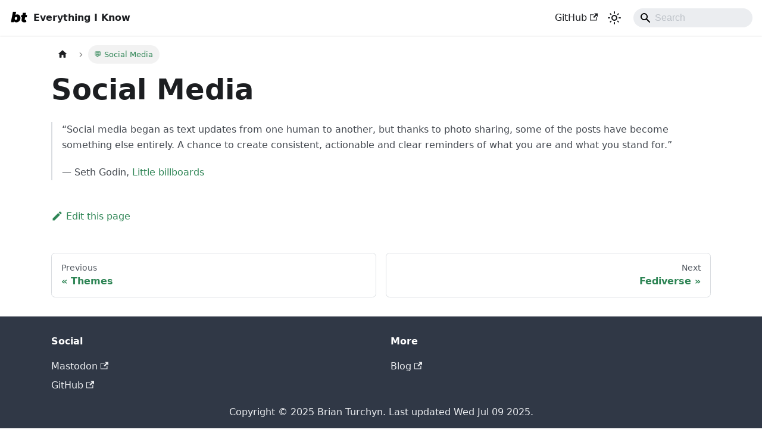

--- FILE ---
content_type: application/javascript; charset=utf-8
request_url: https://wiki.brianturchyn.net/assets/js/22dd74f7.8615af29.js
body_size: 22354
content:
"use strict";(self.webpackChunkwiki=self.webpackChunkwiki||[]).push([["38279"],{77293:function(e){e.exports=JSON.parse('{"version":{"pluginId":"default","version":"current","label":"Next","banner":null,"badge":false,"noIndex":false,"className":"docs-version-current","isLast":true,"docsSidebars":{"tutorialSidebar":[{"type":"link","label":"\uD83C\uDFE0 Home","href":"/","docId":"index","unlisted":false},{"type":"link","label":"3D Printing","href":"/3d-printing","docId":"3d-printing","unlisted":false},{"type":"link","label":"\uD83C\uDFA8 Art","href":"/art/","docId":"art/index","unlisted":false},{"type":"category","label":"\uD83C\uDF9B Automation","collapsible":true,"collapsed":true,"items":[{"type":"link","label":"Signal Automation","href":"/automation/signal","docId":"automation/signal","unlisted":false},{"type":"link","label":"SMS Automation","href":"/automation/sms","docId":"automation/sms","unlisted":false}],"href":"/automation/"},{"type":"category","label":"\uD83D\uDCDA Books","collapsible":true,"collapsed":true,"items":[{"type":"link","label":"50 Days of Writing","href":"/books/days-of-writing","docId":"books/days-of-writing","unlisted":false},{"type":"link","label":"Building a Second Brain","href":"/books/building-a-second-brain","docId":"books/building-a-second-brain","unlisted":false},{"type":"link","label":"Effortless","href":"/books/effortless","docId":"books/effortless","unlisted":false},{"type":"link","label":"Hitopadesha","href":"/books/hitopadesha","docId":"books/hitopadesha","unlisted":false},{"type":"link","label":"How To Not Die Alone","href":"/books/how-to-not-die-alone","docId":"books/how-to-not-die-alone","unlisted":false},{"type":"link","label":"How To Read A Book","href":"/books/how-to-read-a-book","docId":"books/how-to-read-a-book","unlisted":false},{"type":"link","label":"Hyperfocus","href":"/books/hyperfocus","docId":"books/hyperfocus","unlisted":false},{"type":"link","label":"Keep Going","href":"/books/keep-going","docId":"books/keep-going","unlisted":false},{"type":"link","label":"Show Your Work!","href":"/books/show-your-work","docId":"books/show-your-work","unlisted":false},{"type":"link","label":"Tribes: We Need You To Lead Us","href":"/books/tribes","docId":"books/tribes","unlisted":false}],"href":"/books/"},{"type":"link","label":"\uD83D\uDCBC Business","href":"/business/","docId":"business/index","unlisted":false},{"type":"category","label":"\uD83D\uDCBB Computers","collapsible":true,"collapsed":true,"items":[{"type":"link","label":"Audio Routing","href":"/computers/audio-routing","docId":"computers/audio-routing","unlisted":false},{"type":"category","label":"Email","collapsible":true,"collapsed":true,"items":[{"type":"link","label":"Self-Hosting an Email Server","href":"/computers/email/self-hosting","docId":"computers/email/self-hosting","unlisted":false}],"href":"/computers/email/"},{"type":"link","label":"Keeping Your Screen Awake","href":"/computers/keep-screen-awake","docId":"computers/keep-screen-awake","unlisted":false},{"type":"link","label":"Mac OS X","href":"/computers/mac","docId":"computers/mac","unlisted":false},{"type":"link","label":"Window Managers","href":"/computers/window-managers","docId":"computers/window-managers","unlisted":false}]},{"type":"category","label":"\uD83E\uDDBE Creativity","collapsible":true,"collapsed":true,"items":[{"type":"link","label":"Inspiration","href":"/creativity/inspiration","docId":"creativity/inspiration","unlisted":false},{"type":"link","label":"Podcasts","href":"/creativity/podcasts","docId":"creativity/podcasts","unlisted":false},{"type":"link","label":"The Practice","href":"/creativity/the-practice","docId":"creativity/the-practice","unlisted":false}],"href":"/creativity/"},{"type":"category","label":"\uD83C\uDFAD Culture","collapsible":true,"collapsed":true,"items":[{"type":"category","label":"lgbtqia","collapsible":true,"collapsed":true,"items":[{"type":"link","label":"Pronouns","href":"/culture/lgbtqia/pronouns","docId":"culture/lgbtqia/pronouns","unlisted":false}]}],"href":"/culture/"},{"type":"category","label":"\uD83D\uDDBC Design","collapsible":true,"collapsed":true,"items":[{"type":"link","label":"A/B Testing","href":"/design/ab-testing","docId":"design/ab-testing","unlisted":false},{"type":"link","label":"Banner Blindness","href":"/design/banner-blindness","docId":"design/banner-blindness","unlisted":false},{"type":"link","label":"Colour","href":"/design/colour","docId":"design/colour","unlisted":false},{"type":"link","label":"Contrast Ratio","href":"/design/contrast-ratio","docId":"design/contrast-ratio","unlisted":false},{"type":"link","label":"Landing Pages","href":"/design/landing-pages","docId":"design/landing-pages","unlisted":false},{"type":"link","label":"The Fold","href":"/design/the-fold","docId":"design/the-fold","unlisted":false}],"href":"/design/"},{"type":"category","label":"\u2699  DevOps","collapsible":true,"collapsed":true,"items":[{"type":"link","label":"ActiveMQ","href":"/devops/activemq","docId":"devops/activemq","unlisted":false},{"type":"link","label":"Active Directory Federation Service","href":"/devops/adfs","docId":"devops/adfs","unlisted":false},{"type":"link","label":"Authentication","href":"/devops/authentication","docId":"devops/authentication","unlisted":false},{"type":"link","label":"Authorization","href":"/devops/authorization","docId":"devops/authorization","unlisted":false},{"type":"link","label":"Azure Blueprints","href":"/devops/azure-blueprints","docId":"devops/azure-blueprints","unlisted":false},{"type":"link","label":"Blocklists","href":"/devops/blocklists","docId":"devops/blocklists","unlisted":false},{"type":"link","label":"Conditional Access","href":"/devops/conditional-access","docId":"devops/conditional-access","unlisted":false},{"type":"link","label":"CyberChef","href":"/devops/cyberchef","docId":"devops/cyberchef","unlisted":false},{"type":"link","label":"DB2","href":"/devops/db2","docId":"devops/db2","unlisted":false},{"type":"link","label":"Delivery Plan","href":"/devops/delivery-plan","docId":"devops/delivery-plan","unlisted":false},{"type":"link","label":"Docker","href":"/devops/docker","docId":"devops/docker","unlisted":false},{"type":"link","label":"Docusarus","href":"/devops/docusaurus","docId":"devops/docusaurus","unlisted":false},{"type":"link","label":"Email Reputation","href":"/devops/email-reputation","docId":"devops/email-reputation","unlisted":false},{"type":"link","label":"Git","href":"/devops/git","docId":"devops/git","unlisted":false},{"type":"category","label":"Github Actions","collapsible":true,"collapsed":true,"items":[{"type":"link","label":"Available Apps Documentation","href":"/devops/github-actions/available-packages","docId":"devops/github-actions/available-packages","unlisted":false},{"type":"link","label":"Push To Repository","href":"/devops/github-actions/git-push","docId":"devops/github-actions/git-push","unlisted":false}],"href":"/devops/github-actions/"},{"type":"link","label":"GitHub","href":"/devops/github","docId":"devops/github","unlisted":false},{"type":"link","label":"Grub Bootloader","href":"/devops/grub","docId":"devops/grub","unlisted":false},{"type":"link","label":"Home Assistant","href":"/devops/home-assistant","docId":"devops/home-assistant","unlisted":false},{"type":"category","label":"Kubernetes","collapsible":true,"collapsed":true,"items":[{"type":"link","label":"Basic Auth Middleware with Traefik Ingress","href":"/devops/k8s/basic-auth-middleware","docId":"devops/k8s/basic-auth-middleware","unlisted":false}],"href":"/devops/k8s/"},{"type":"link","label":"Kafka","href":"/devops/kafka","docId":"devops/kafka","unlisted":false},{"type":"link","label":"Keycloak and Cloudflare Zero Trust Setup","href":"/devops/keycloak-cloudflare","docId":"devops/keycloak-cloudflare","unlisted":false},{"type":"link","label":"Management Group","href":"/devops/management-group","docId":"devops/management-group","unlisted":false},{"type":"link","label":"Matrix","href":"/devops/matrix","docId":"devops/matrix","unlisted":false},{"type":"link","label":"MongoDB","href":"/devops/mongodb","docId":"devops/mongodb","unlisted":false},{"type":"link","label":"Microsoft SQL Server","href":"/devops/mssql","docId":"devops/mssql","unlisted":false},{"type":"link","label":"MySQL","href":"/devops/mysql","docId":"devops/mysql","unlisted":false},{"type":"category","label":"Networking","collapsible":true,"collapsed":true,"items":[{"type":"link","label":"DNS","href":"/devops/networking/dns","docId":"devops/networking/dns","unlisted":false}],"href":"/devops/networking/"},{"type":"link","label":"NixOS","href":"/devops/nixos","docId":"devops/nixos","unlisted":false},{"type":"link","label":"Oh My Zsh!","href":"/devops/oh-my-zsh","docId":"devops/oh-my-zsh","unlisted":false},{"type":"link","label":"OpenSSL","href":"/devops/openssl","docId":"devops/openssl","unlisted":false},{"type":"link","label":"PostgreSQL","href":"/devops/postgres","docId":"devops/postgres","unlisted":false},{"type":"link","label":"Proxmox VE","href":"/devops/proxmox","docId":"devops/proxmox","unlisted":false},{"type":"link","label":"Redis","href":"/devops/redis","docId":"devops/redis","unlisted":false},{"type":"link","label":"Resource Locks","href":"/devops/resource-locks","docId":"devops/resource-locks","unlisted":false},{"type":"link","label":"Rkhunter","href":"/devops/rkhunter","docId":"devops/rkhunter","unlisted":false},{"type":"link","label":"Runbooks","href":"/devops/runbooks","docId":"devops/runbooks","unlisted":false},{"type":"link","label":"SaaS Product Evaluation Checklist","href":"/devops/saas-evaluation","docId":"devops/saas-evaluation","unlisted":false},{"type":"category","label":"Scrum","collapsible":true,"collapsed":true,"items":[{"type":"link","label":"Sprint Planning","href":"/devops/scrum/sprint-planning","docId":"devops/scrum/sprint-planning","unlisted":false}],"href":"/devops/scrum/"},{"type":"link","label":"Self-Hosting","href":"/devops/self-hosting","docId":"devops/self-hosting","unlisted":false},{"type":"link","label":"SSH","href":"/devops/ssh","docId":"devops/ssh","unlisted":false},{"type":"link","label":"SSL Certificates","href":"/devops/ssl-certificates","docId":"devops/ssl-certificates","unlisted":false},{"type":"link","label":"Mozilla Thunderbird","href":"/devops/thunderbird","docId":"devops/thunderbird","unlisted":false},{"type":"link","label":"Tmux","href":"/devops/tmux","docId":"devops/tmux","unlisted":false},{"type":"link","label":"Traefik ForwardAuth Support with Keycloak","href":"/devops/traefik-forwardauth","docId":"devops/traefik-forwardauth","unlisted":false},{"type":"link","label":"Value Stream Maps","href":"/devops/value-stream-maps","docId":"devops/value-stream-maps","unlisted":false},{"type":"link","label":"Vercel","href":"/devops/vercel","docId":"devops/vercel","unlisted":false},{"type":"link","label":"Vim","href":"/devops/vim","docId":"devops/vim","unlisted":false},{"type":"link","label":"Zero Trust Architecture","href":"/devops/zero-trust","docId":"devops/zero-trust","unlisted":false}],"href":"/devops/"},{"type":"category","label":"\uD83D\uDC36 Dog Training","collapsible":true,"collapsed":true,"items":[{"type":"link","label":"Capturing","href":"/dog-training/capturing","docId":"dog-training/capturing","unlisted":false},{"type":"link","label":"Luring","href":"/dog-training/luring","docId":"dog-training/luring","unlisted":false},{"type":"link","label":"Shaping","href":"/dog-training/shaping","docId":"dog-training/shaping","unlisted":false}],"href":"/dog-training/"},{"type":"link","label":"\uD83D\uDCB0 Finance","href":"/finance/","docId":"finance/index","unlisted":false},{"type":"category","label":"\uD83C\uDF54 Food","collapsible":true,"collapsed":true,"items":[{"type":"link","label":"Alcohol","href":"/food/alcohol","docId":"food/alcohol","unlisted":false},{"type":"link","label":"Caffeine","href":"/food/caffeine","docId":"food/caffeine","unlisted":false},{"type":"link","label":"Green Tea","href":"/food/green-tea","docId":"food/green-tea","unlisted":false},{"type":"category","label":"Ingredients","collapsible":true,"collapsed":true,"items":[{"type":"link","label":"Butter","href":"/food/ingredients/butter","docId":"food/ingredients/butter","unlisted":false},{"type":"link","label":"Cayenne Pepper","href":"/food/ingredients/cayenne-pepper","docId":"food/ingredients/cayenne-pepper","unlisted":false},{"type":"link","label":"Cheese","href":"/food/ingredients/cheese","docId":"food/ingredients/cheese","unlisted":false},{"type":"link","label":"Flour","href":"/food/ingredients/flour","docId":"food/ingredients/flour","unlisted":false},{"type":"link","label":"garlic","href":"/food/ingredients/garlic","docId":"food/ingredients/garlic","unlisted":false},{"type":"link","label":"Milk","href":"/food/ingredients/milk","docId":"food/ingredients/milk","unlisted":false},{"type":"link","label":"Paprika","href":"/food/ingredients/paprika","docId":"food/ingredients/paprika","unlisted":false},{"type":"link","label":"Potatoes","href":"/food/ingredients/potatoes","docId":"food/ingredients/potatoes","unlisted":false},{"type":"link","label":"Rice","href":"/food/ingredients/rice","docId":"food/ingredients/rice","unlisted":false},{"type":"link","label":"Salt","href":"/food/ingredients/salt","docId":"food/ingredients/salt","unlisted":false}]},{"type":"category","label":"Recipes","collapsible":true,"collapsed":true,"items":[{"type":"link","label":"Apple Cinnamon Pancakes","href":"/food/recipes/apple-cinnamon-pancakes","docId":"food/recipes/apple-cinnamon-pancakes","unlisted":false},{"type":"link","label":"Chili Oil Ramen","href":"/food/recipes/chili-oil-ramen","docId":"food/recipes/chili-oil-ramen","unlisted":false},{"type":"link","label":"Coconut Rice","href":"/food/recipes/coconut-rice","docId":"food/recipes/coconut-rice","unlisted":false},{"type":"link","label":"Chili","href":"/food/recipes/ground-beef-chili","docId":"food/recipes/ground-beef-chili","unlisted":false},{"type":"link","label":"Roasted Sweet Potato Salad with Feta","href":"/food/recipes/roasted-sweet-potato-salad-with-feta","docId":"food/recipes/roasted-sweet-potato-salad-with-feta","unlisted":false},{"type":"link","label":"Scalloped Potatoes","href":"/food/recipes/scalloped-potatoes","docId":"food/recipes/scalloped-potatoes","unlisted":false}],"href":"/food/recipes/"}]},{"type":"category","label":"\uD83C\uDFAE Games","collapsible":true,"collapsed":true,"items":[{"type":"link","label":"Celeste","href":"/games/celeste","docId":"games/celeste","unlisted":false},{"type":"category","label":"Chess","collapsible":true,"collapsed":true,"items":[{"type":"link","label":"Chess Diagrams","href":"/games/chess/diagrams","docId":"games/chess/diagrams","unlisted":false},{"type":"link","label":"Italian Game","href":"/games/chess/italian-game","docId":"games/chess/italian-game","unlisted":false},{"type":"link","label":"Ruy Lopez","href":"/games/chess/ruy-lopez","docId":"games/chess/ruy-lopez","unlisted":false},{"type":"link","label":"Scotch Game","href":"/games/chess/scotch-game","docId":"games/chess/scotch-game","unlisted":false}]},{"type":"link","label":"Cookie Clicker","href":"/games/cookie-clicker","docId":"games/cookie-clicker","unlisted":false},{"type":"category","label":"Game Design","collapsible":true,"collapsed":true,"items":[{"type":"link","label":"Mechanics, Dynamics, Aesthetics","href":"/games/design/mda","docId":"games/design/mda","unlisted":false}],"href":"/games/design/"},{"type":"link","label":"Conway\'s Game of Life","href":"/games/game-of-life","docId":"games/game-of-life","unlisted":false},{"type":"link","label":"Gloomhaven","href":"/games/gloomhaven","docId":"games/gloomhaven","unlisted":false},{"type":"link","label":"Minecraft","href":"/games/minecraft","docId":"games/minecraft","unlisted":false},{"type":"category","label":"Magic: The Gathering","collapsible":true,"collapsed":true,"items":[{"type":"link","label":"Bread","href":"/games/mtg/bread","docId":"games/mtg/bread","unlisted":false},{"type":"link","label":"Card Advantage","href":"/games/mtg/card-advantage","docId":"games/mtg/card-advantage","unlisted":false}],"href":"/games/mtg/"},{"type":"category","label":"Overwatch","collapsible":true,"collapsed":true,"items":[{"type":"link","label":"Kiriko","href":"/games/overwatch/kiriko","docId":"games/overwatch/kiriko","unlisted":false},{"type":"link","label":"Scrims","href":"/games/overwatch/scrims","docId":"games/overwatch/scrims","unlisted":false},{"type":"link","label":"Workshop Codes","href":"/games/overwatch/workshop-codes","docId":"games/overwatch/workshop-codes","unlisted":false}],"href":"/games/overwatch/"},{"type":"link","label":"Pok\xe9mon","href":"/games/pokemon","docId":"games/pokemon","unlisted":false},{"type":"link","label":"Super NES Classic","href":"/games/snes-classic","docId":"games/snes-classic","unlisted":false},{"type":"link","label":"PlayStation 5 Controller Support for Stardew Valley on MacOS","href":"/games/stardew-valley-ps5-controller","docId":"games/stardew-valley-ps5-controller","unlisted":false},{"type":"link","label":"Running Streamer.Bot on MacOS","href":"/games/streamerbot-mac","docId":"games/streamerbot-mac","unlisted":false},{"type":"link","label":"Gaming Tools and Programs","href":"/games/tools","docId":"games/tools","unlisted":false}]},{"type":"category","label":"\uD83D\uDC69\u200D\u2695\uFE0F Health","collapsible":true,"collapsed":true,"items":[{"type":"link","label":"The Brain","href":"/health/brain","docId":"health/brain","unlisted":false},{"type":"link","label":"Default Mode Network","href":"/health/default-mode-network","docId":"health/default-mode-network","unlisted":false},{"type":"link","label":"Four Burners Theory","href":"/health/four-burners-theory","docId":"health/four-burners-theory","unlisted":false},{"type":"category","label":"Mental Health","collapsible":true,"collapsed":true,"items":[{"type":"link","label":"Burnout","href":"/health/mental-health/burnout","docId":"health/mental-health/burnout","unlisted":false},{"type":"link","label":"Depression","href":"/health/mental-health/depression","docId":"health/mental-health/depression","unlisted":false},{"type":"link","label":"Emotions","href":"/health/mental-health/emotions","docId":"health/mental-health/emotions","unlisted":false},{"type":"link","label":"Happiness","href":"/health/mental-health/happiness","docId":"health/mental-health/happiness","unlisted":false},{"type":"link","label":"Loneliness","href":"/health/mental-health/loneliness","docId":"health/mental-health/loneliness","unlisted":false},{"type":"link","label":"Meditation","href":"/health/mental-health/meditation","docId":"health/mental-health/meditation","unlisted":false},{"type":"link","label":"Mental Strength","href":"/health/mental-health/mental-strength","docId":"health/mental-health/mental-strength","unlisted":false},{"type":"link","label":"Self-Esteem","href":"/health/mental-health/self-esteem","docId":"health/mental-health/self-esteem","unlisted":false},{"type":"link","label":"Self-Ideal","href":"/health/mental-health/self-ideal","docId":"health/mental-health/self-ideal","unlisted":false},{"type":"link","label":"Self-Image","href":"/health/mental-health/self-image","docId":"health/mental-health/self-image","unlisted":false}],"href":"/health/mental-health/"},{"type":"link","label":"Physical Health","href":"/health/physical-health","docId":"health/physical-health","unlisted":false},{"type":"link","label":"Sleep","href":"/health/sleep","docId":"health/sleep","unlisted":false},{"type":"link","label":"Sunlight","href":"/health/sunlight","docId":"health/sunlight","unlisted":false},{"type":"link","label":"Vitamin D","href":"/health/vitamin-d","docId":"health/vitamin-d","unlisted":false},{"type":"link","label":"Waking Up Early","href":"/health/waking-up-early","docId":"health/waking-up-early","unlisted":false},{"type":"link","label":"Work/Life Balance","href":"/health/work-life-balance","docId":"health/work-life-balance","unlisted":false},{"type":"link","label":"Wrist Exercises","href":"/health/wrist-exercises","docId":"health/wrist-exercises","unlisted":false}]},{"type":"link","label":"\u2696 Human Rights","href":"/human-rights/","docId":"human-rights/index","unlisted":false},{"type":"category","label":"\u2328 Keyboards","collapsible":true,"collapsed":true,"items":[{"type":"link","label":"Typing Trainers","href":"/keyboards/typing-trainers","docId":"keyboards/typing-trainers","unlisted":false}],"href":"/keyboards/"},{"type":"category","label":"\uD83C\uDF10 Language","collapsible":true,"collapsed":true,"items":[{"type":"link","label":"Japanese","href":"/language/japanese","docId":"language/japanese","unlisted":false}],"href":"/language/"},{"type":"category","label":"\uD83D\uDC68\u200D\uD83C\uDFEB Leadership","collapsible":true,"collapsed":true,"items":[{"type":"link","label":"Agile","href":"/leadership/agile","docId":"leadership/agile","unlisted":false},{"type":"link","label":"Fist of Five","href":"/leadership/fist-of-five","docId":"leadership/fist-of-five","unlisted":false},{"type":"link","label":"Leadership Styles","href":"/leadership/leadership-styles","docId":"leadership/leadership-styles","unlisted":false}],"href":"/leadership/"},{"type":"category","label":"\uD83C\uDFEB Learning","collapsible":true,"collapsed":true,"items":[{"type":"link","label":"Anki","href":"/learning/anki","docId":"learning/anki","unlisted":false},{"type":"link","label":"Discovering New Content","href":"/learning/discovering-new-content","docId":"learning/discovering-new-content","unlisted":false},{"type":"link","label":"Spaced Repetition","href":"/learning/spaced-repetition","docId":"learning/spaced-repetition","unlisted":false}],"href":"/learning/"},{"type":"link","label":"\uD83D\uDCDD Learning List","href":"/learning-list","docId":"learning-list","unlisted":false},{"type":"category","label":"\uD83D\uDCCA Marketing","collapsible":true,"collapsed":true,"items":[{"type":"link","label":"Growing Your Audience","href":"/marketing/growing-audience","docId":"marketing/growing-audience","unlisted":false},{"type":"link","label":"True Fans","href":"/marketing/true-fan","docId":"marketing/true-fan","unlisted":false}],"href":"/marketing/"},{"type":"category","label":"\uD83C\uDFB5 Music","collapsible":true,"collapsed":true,"items":[{"type":"link","label":"Applications","href":"/music/apps","docId":"music/apps","unlisted":false},{"type":"link","label":"Computer-Generated Music","href":"/music/computer-generated","docId":"music/computer-generated","unlisted":false},{"type":"link","label":"Headphones","href":"/music/headphones","docId":"music/headphones","unlisted":false},{"type":"link","label":"Online Radio Stations","href":"/music/radio","docId":"music/radio","unlisted":false},{"type":"link","label":"Sonic-Pi","href":"/music/sonic-pi/","docId":"music/sonic-pi/index","unlisted":false},{"type":"link","label":"Stream-Safe Music","href":"/music/stream-safe-music","docId":"music/stream-safe-music","unlisted":false},{"type":"link","label":"VSTs","href":"/music/vst","docId":"music/vst","unlisted":false}],"href":"/music/"},{"type":"category","label":"\uD83D\uDC50 Philanthropy","collapsible":true,"collapsed":true,"items":[{"type":"link","label":"Charity","href":"/philanthropy/charity","docId":"philanthropy/charity","unlisted":false}],"href":"/philanthropy/"},{"type":"category","label":"\uD83D\uDCAD Philosophy","collapsible":true,"collapsed":true,"items":[{"type":"link","label":"Stoicism","href":"/philosophy/stoicism","docId":"philosophy/stoicism","unlisted":false}],"href":"/philosophy/"},{"type":"link","label":"\uD83C\uDF99 Podcasts","href":"/podcasts","docId":"podcasts","unlisted":false},{"type":"category","label":"\uD83E\uDD77 Privacy","collapsible":true,"collapsed":true,"items":[{"type":"link","label":"Chat Apps and Privacy","href":"/privacy/chat-apps","docId":"privacy/chat-apps","unlisted":false},{"type":"link","label":"File Transfers","href":"/privacy/file-transfers","docId":"privacy/file-transfers","unlisted":false}],"href":"/privacy/"},{"type":"category","label":"\u23F3 Productivity","collapsible":true,"collapsed":true,"items":[{"type":"link","label":"5 Minute Rule","href":"/productivity/minute-rule","docId":"productivity/minute-rule","unlisted":false},{"type":"link","label":"Ad Blockers","href":"/productivity/ad-blockers","docId":"productivity/ad-blockers","unlisted":false},{"type":"link","label":"Applications","href":"/productivity/applications","docId":"productivity/applications","unlisted":false},{"type":"link","label":"Breaks","href":"/productivity/breaks","docId":"productivity/breaks","unlisted":false},{"type":"link","label":"Busyness","href":"/productivity/busyness","docId":"productivity/busyness","unlisted":false},{"type":"link","label":"Context Switching","href":"/productivity/context-switching","docId":"productivity/context-switching","unlisted":false},{"type":"link","label":"Daily Schedule","href":"/productivity/daily-schedule","docId":"productivity/daily-schedule","unlisted":false},{"type":"link","label":"Dashboards","href":"/productivity/dashboards","docId":"productivity/dashboards","unlisted":false},{"type":"link","label":"Decision Fatigue","href":"/productivity/decision-fatigue","docId":"productivity/decision-fatigue","unlisted":false},{"type":"link","label":"Decisions","href":"/productivity/decisions","docId":"productivity/decisions","unlisted":false},{"type":"link","label":"Delayed Gratification","href":"/productivity/delayed-gratification","docId":"productivity/delayed-gratification","unlisted":false},{"type":"link","label":"Deliberate Practice","href":"/productivity/deliberate-practice","docId":"productivity/deliberate-practice","unlisted":false},{"type":"link","label":"Discipline","href":"/productivity/discipline","docId":"productivity/discipline","unlisted":false},{"type":"link","label":"Distraction","href":"/productivity/distraction","docId":"productivity/distraction","unlisted":false},{"type":"link","label":"Eat The Frog","href":"/productivity/eat-the-frog","docId":"productivity/eat-the-frog","unlisted":false},{"type":"link","label":"The Eisenhower Matrix","href":"/productivity/eisenhower-matrix","docId":"productivity/eisenhower-matrix","unlisted":false},{"type":"link","label":"Focus","href":"/productivity/focus","docId":"productivity/focus","unlisted":false},{"type":"link","label":"The Four Pillars of Productivity","href":"/productivity/four-pillars","docId":"productivity/four-pillars","unlisted":false},{"type":"link","label":"Goals","href":"/productivity/goals","docId":"productivity/goals","unlisted":false},{"type":"link","label":"The Goldilocks Rule","href":"/productivity/goldilocks-rule","docId":"productivity/goldilocks-rule","unlisted":false},{"type":"link","label":"Inbox Zero","href":"/productivity/inbox-zero","docId":"productivity/inbox-zero","unlisted":false},{"type":"link","label":"Interviews","href":"/productivity/interviews","docId":"productivity/interviews","unlisted":false},{"type":"link","label":"Laziness","href":"/productivity/laziness","docId":"productivity/laziness","unlisted":false},{"type":"link","label":"Life Tracking","href":"/productivity/life-tracking","docId":"productivity/life-tracking","unlisted":false},{"type":"link","label":"Monkey Brain","href":"/productivity/monkey-brain","docId":"productivity/monkey-brain","unlisted":false},{"type":"link","label":"Motivation","href":"/productivity/motivation","docId":"productivity/motivation","unlisted":false},{"type":"link","label":"Pomodoro","href":"/productivity/pomodoro","docId":"productivity/pomodoro","unlisted":false},{"type":"link","label":"Procrastination Equation","href":"/productivity/procrastination-equation","docId":"productivity/procrastination-equation","unlisted":false},{"type":"link","label":"Procrastination","href":"/productivity/procrastination","docId":"productivity/procrastination","unlisted":false},{"type":"link","label":"Task Batching","href":"/productivity/task-batching","docId":"productivity/task-batching","unlisted":false},{"type":"link","label":"Time Leaks","href":"/productivity/time-leak","docId":"productivity/time-leak","unlisted":false},{"type":"link","label":"Time Tracking","href":"/productivity/time-tracking","docId":"productivity/time-tracking","unlisted":false},{"type":"link","label":"Time vs Money","href":"/productivity/time-vs-money","docId":"productivity/time-vs-money","unlisted":false},{"type":"link","label":"To-Do Apps","href":"/productivity/to-do","docId":"productivity/to-do","unlisted":false},{"type":"link","label":"Todoist","href":"/productivity/todoist","docId":"productivity/todoist","unlisted":false}],"href":"/productivity/"},{"type":"category","label":"\uD83D\uDC68\u200D\uD83D\uDCBB Programming","collapsible":true,"collapsed":true,"items":[{"type":"category","label":"APIs","collapsible":true,"collapsed":true,"items":[{"type":"link","label":"Garmin Unofficial API","href":"/programming/apis/garmin","docId":"programming/apis/garmin","unlisted":false},{"type":"link","label":"IKEA","href":"/programming/apis/ikea","docId":"programming/apis/ikea","unlisted":false},{"type":"link","label":"Steam API","href":"/programming/apis/steam","docId":"programming/apis/steam","unlisted":false}],"href":"/programming/apis/"},{"type":"link","label":"Arduino","href":"/programming/arduino","docId":"programming/arduino","unlisted":false},{"type":"link","label":"Conway\'s Law","href":"/programming/conways-law","docId":"programming/conways-law","unlisted":false},{"type":"link","label":"CORS","href":"/programming/cors","docId":"programming/cors","unlisted":false},{"type":"link","label":"Debugging","href":"/programming/debugging","docId":"programming/debugging","unlisted":false},{"type":"category","label":"Design Patterns","collapsible":true,"collapsed":true,"items":[{"type":"link","label":"Pipeline Design Pattern","href":"/programming/design-patterns/pipeline","docId":"programming/design-patterns/pipeline","unlisted":false}]},{"type":"link","label":"Design Questions","href":"/programming/design-questions","docId":"programming/design-questions","unlisted":false},{"type":"link","label":"Development Processes and Questions","href":"/programming/development-process","docId":"programming/development-process","unlisted":false},{"type":"link","label":"Dotfiles","href":"/programming/dotfiles","docId":"programming/dotfiles","unlisted":false},{"type":"link","label":"Flexbox","href":"/programming/flexbox","docId":"programming/flexbox","unlisted":false},{"type":"category","label":"Frameworks","collapsible":true,"collapsed":true,"items":[{"type":"category","label":"Angular","collapsible":true,"collapsed":true,"items":[{"type":"link","label":"*ngIf vs [hidden]","href":"/programming/frameworks/angular/ngif-vs-hidden","docId":"programming/frameworks/angular/ngif-vs-hidden","unlisted":false},{"type":"link","label":"Angular Routing","href":"/programming/frameworks/angular/routing","docId":"programming/frameworks/angular/routing","unlisted":false}],"href":"/programming/frameworks/angular/"},{"type":"link","label":"Flutter","href":"/programming/frameworks/flutter","docId":"programming/frameworks/flutter","unlisted":false},{"type":"category","label":"jetpack-compose","collapsible":true,"collapsed":true,"items":[{"type":"link","label":"App Bars","href":"/programming/frameworks/jetpack-compose/app-bars/","docId":"programming/frameworks/jetpack-compose/app-bars/index","unlisted":false},{"type":"link","label":"Scaffold","href":"/programming/frameworks/jetpack-compose/scaffold/","docId":"programming/frameworks/jetpack-compose/scaffold/index","unlisted":false}]},{"type":"category","label":"React","collapsible":true,"collapsed":true,"items":[{"type":"link","label":"Components","href":"/programming/frameworks/react/components","docId":"programming/frameworks/react/components","unlisted":false},{"type":"link","label":"State in React","href":"/programming/frameworks/react/state","docId":"programming/frameworks/react/state","unlisted":false}],"href":"/programming/frameworks/react/"},{"type":"link","label":"Ruby on Rails","href":"/programming/frameworks/ruby-on-rails","docId":"programming/frameworks/ruby-on-rails","unlisted":false},{"type":"link","label":"Spring","href":"/programming/frameworks/spring","docId":"programming/frameworks/spring","unlisted":false}],"href":"/programming/frameworks/"},{"type":"category","label":"Game Development","collapsible":true,"collapsed":true,"items":[{"type":"link","label":"GameDev Content Creators","href":"/programming/game-development/content-creators","docId":"programming/game-development/content-creators","unlisted":false},{"type":"link","label":"Game Loop","href":"/programming/game-development/game-loop","docId":"programming/game-development/game-loop","unlisted":false},{"type":"link","label":"GDD Template","href":"/programming/game-development/gdd-template","docId":"programming/game-development/gdd-template","unlisted":false},{"type":"link","label":"Game Design Documents","href":"/programming/game-development/gdd","docId":"programming/game-development/gdd","unlisted":false},{"type":"link","label":"Goal-Oriented Action Planning","href":"/programming/game-development/goap","docId":"programming/game-development/goap","unlisted":false},{"type":"category","label":"Godot Game Engine","collapsible":true,"collapsed":true,"items":[{"type":"link","label":"Creating Isometric Games","href":"/programming/game-development/godot/isometric","docId":"programming/game-development/godot/isometric","unlisted":false},{"type":"link","label":"Navigation in Godot","href":"/programming/game-development/godot/navigation","docId":"programming/game-development/godot/navigation","unlisted":false}],"href":"/programming/game-development/godot/"},{"type":"link","label":"Steering Behaviours","href":"/programming/game-development/steering-behaviours/","docId":"programming/game-development/steering-behaviours/index","unlisted":false},{"type":"category","label":"Top-Down 2D Movement","collapsible":true,"collapsed":true,"items":[{"type":"link","label":"Asteroids-Style Movement","href":"/programming/game-development/top-down-movement/asteroids-style","docId":"programming/game-development/top-down-movement/asteroids-style","unlisted":false},{"type":"link","label":"Basic Top-Down Movement","href":"/programming/game-development/top-down-movement/basic","docId":"programming/game-development/top-down-movement/basic","unlisted":false},{"type":"link","label":"Top-Down Movement with Ease-Driven Acceleration","href":"/programming/game-development/top-down-movement/easing","docId":"programming/game-development/top-down-movement/easing","unlisted":false},{"type":"link","label":"Linear Acceleration and Deceleration","href":"/programming/game-development/top-down-movement/linear","docId":"programming/game-development/top-down-movement/linear","unlisted":false},{"type":"link","label":"Top-Down Movement with a Seek Steering Function","href":"/programming/game-development/top-down-movement/steering","docId":"programming/game-development/top-down-movement/steering","unlisted":false}]}],"href":"/programming/game-development/"},{"type":"link","label":"GnuPG / GPG","href":"/programming/gnupg","docId":"programming/gnupg","unlisted":false},{"type":"link","label":"The Joel Test","href":"/programming/joel-test","docId":"programming/joel-test","unlisted":false},{"type":"link","label":"JSON","href":"/programming/json","docId":"programming/json","unlisted":false},{"type":"category","label":"Languages","collapsible":true,"collapsed":true,"items":[{"type":"link","label":"AutoHotkey","href":"/programming/languages/autohotkey","docId":"programming/languages/autohotkey","unlisted":false},{"type":"link","label":"awk","href":"/programming/languages/awk","docId":"programming/languages/awk","unlisted":false},{"type":"link","label":"Bash Shell","href":"/programming/languages/bash","docId":"programming/languages/bash","unlisted":false},{"type":"link","label":"CSS","href":"/programming/languages/css","docId":"programming/languages/css","unlisted":false},{"type":"link","label":"Golang","href":"/programming/languages/golang","docId":"programming/languages/golang","unlisted":false},{"type":"category","label":"Java","collapsible":true,"collapsed":true,"items":[{"type":"link","label":"OCP11","href":"/programming/languages/java/ocp11","docId":"programming/languages/java/ocp11","unlisted":false}],"href":"/programming/languages/java/"},{"type":"category","label":"JavaScript","collapsible":true,"collapsed":true,"items":[{"type":"link","label":"Javascript Modules","href":"/programming/languages/javascript/modules","docId":"programming/languages/javascript/modules","unlisted":false},{"type":"link","label":"Spread Syntax","href":"/programming/languages/javascript/spread","docId":"programming/languages/javascript/spread","unlisted":false}],"href":"/programming/languages/javascript/"},{"type":"link","label":"Node.js","href":"/programming/languages/node","docId":"programming/languages/node","unlisted":false},{"type":"link","label":"Powershell","href":"/programming/languages/powershell","docId":"programming/languages/powershell","unlisted":false},{"type":"link","label":"Ruby","href":"/programming/languages/ruby","docId":"programming/languages/ruby","unlisted":false},{"type":"link","label":"sed","href":"/programming/languages/sed","docId":"programming/languages/sed","unlisted":false},{"type":"link","label":"TypeScript","href":"/programming/languages/typescript","docId":"programming/languages/typescript","unlisted":false}]},{"type":"category","label":"Libraries","collapsible":true,"collapsed":true,"items":[{"type":"link","label":"Jackson","href":"/programming/libraries/jackson","docId":"programming/libraries/jackson","unlisted":false},{"type":"link","label":"Mapstruct","href":"/programming/libraries/mapstruct","docId":"programming/libraries/mapstruct","unlisted":false},{"type":"link","label":"Spring Batch","href":"/programming/libraries/spring-batch","docId":"programming/libraries/spring-batch","unlisted":false}]},{"type":"link","label":"Memoization","href":"/programming/memoization","docId":"programming/memoization","unlisted":false},{"type":"link","label":"MermaidJS","href":"/programming/mermaid","docId":"programming/mermaid","unlisted":false},{"type":"link","label":"Microcontrollers","href":"/programming/microcontrollers","docId":"programming/microcontrollers","unlisted":false},{"type":"link","label":"Mutation Testing","href":"/programming/mutation-testing","docId":"programming/mutation-testing","unlisted":false},{"type":"link","label":"Naming Things","href":"/programming/naming-things","docId":"programming/naming-things","unlisted":false},{"type":"link","label":"Progressive Web Apps","href":"/programming/progressive-web-apps","docId":"programming/progressive-web-apps","unlisted":false},{"type":"link","label":"Quines","href":"/programming/quine","docId":"programming/quine","unlisted":false},{"type":"link","label":"React Native","href":"/programming/react-native/","docId":"programming/react-native/index","unlisted":false},{"type":"link","label":"Regular Expressions","href":"/programming/regular-expressions","docId":"programming/regular-expressions","unlisted":false},{"type":"link","label":"Tasker Plugin Development","href":"/programming/tasker-plugins","docId":"programming/tasker-plugins","unlisted":false},{"type":"link","label":"Testing","href":"/programming/testing","docId":"programming/testing","unlisted":false},{"type":"link","label":"Userscripts","href":"/programming/userscripts","docId":"programming/userscripts","unlisted":false},{"type":"link","label":"Web Performance","href":"/programming/web-performance","docId":"programming/web-performance","unlisted":false}],"href":"/programming/"},{"type":"category","label":"\uD83E\uDDE0 Psychology","collapsible":true,"collapsed":true,"items":[{"type":"link","label":"Attachment Theory","href":"/psychology/attachment-theory","docId":"psychology/attachment-theory","unlisted":false},{"type":"link","label":"Attentional Space","href":"/psychology/attentional-space","docId":"psychology/attentional-space","unlisted":false},{"type":"link","label":"Boredom","href":"/psychology/boredom","docId":"psychology/boredom","unlisted":false},{"type":"link","label":"The Cathedral Effect","href":"/psychology/cathedral-effect","docId":"psychology/cathedral-effect","unlisted":false},{"type":"link","label":"Choice","href":"/psychology/choice","docId":"psychology/choice","unlisted":false},{"type":"link","label":"Cognitive Bias","href":"/psychology/cognitive-bias","docId":"psychology/cognitive-bias","unlisted":false},{"type":"link","label":"Cohabitation Effect","href":"/psychology/cohabitation-effect","docId":"psychology/cohabitation-effect","unlisted":false},{"type":"link","label":"Compliments","href":"/psychology/compliments","docId":"psychology/compliments","unlisted":false},{"type":"link","label":"Dating Tendencies","href":"/psychology/dating-tendencies","docId":"psychology/dating-tendencies","unlisted":false},{"type":"link","label":"Emotions","href":"/psychology/emotions","docId":"psychology/emotions","unlisted":false},{"type":"link","label":"Focusing Illusion","href":"/psychology/focusing-illusion","docId":"psychology/focusing-illusion","unlisted":false},{"type":"link","label":"Fundamental-Attribution Error","href":"/psychology/fundamental-attribution-error","docId":"psychology/fundamental-attribution-error","unlisted":false},{"type":"link","label":"Habits","href":"/psychology/habits","docId":"psychology/habits","unlisted":false},{"type":"link","label":"Listening","href":"/psychology/listening","docId":"psychology/listening","unlisted":false},{"type":"link","label":"Love","href":"/psychology/love","docId":"psychology/love","unlisted":false},{"type":"link","label":"Marriage","href":"/psychology/marriage","docId":"psychology/marriage","unlisted":false},{"type":"link","label":"Mere-Exposure Effect","href":"/psychology/mere-exposure-effect","docId":"psychology/mere-exposure-effect","unlisted":false},{"type":"link","label":"Negativity Bias","href":"/psychology/negativity-bias","docId":"psychology/negativity-bias","unlisted":false},{"type":"link","label":"Overthinking","href":"/psychology/overthinking","docId":"psychology/overthinking","unlisted":false},{"type":"link","label":"Recency Bias","href":"/psychology/recency-bias","docId":"psychology/recency-bias","unlisted":false},{"type":"link","label":"Relationship Bids","href":"/psychology/relationship-bids","docId":"psychology/relationship-bids","unlisted":false},{"type":"link","label":"Self-Perception Theory","href":"/psychology/self-perception-theory","docId":"psychology/self-perception-theory","unlisted":false},{"type":"link","label":"Spreading Ideas","href":"/psychology/spreading-ideas","docId":"psychology/spreading-ideas","unlisted":false},{"type":"link","label":"Swedish Death Cleaning","href":"/psychology/swedish-death-cleaning","docId":"psychology/swedish-death-cleaning","unlisted":false},{"type":"link","label":"The Present","href":"/psychology/the-present","docId":"psychology/the-present","unlisted":false},{"type":"link","label":"Toaster Fucker Problem","href":"/psychology/toaster-fucker-problem","docId":"psychology/toaster-fucker-problem","unlisted":false},{"type":"link","label":"Zeigarnik Effect","href":"/psychology/zeigarnik-effect","docId":"psychology/zeigarnik-effect","unlisted":false}],"href":"/psychology/"},{"type":"category","label":"\uD83D\uDCD6 Reading","collapsible":true,"collapsed":true,"items":[{"type":"link","label":"Active Reading","href":"/reading/active-reading","docId":"reading/active-reading","unlisted":false},{"type":"link","label":"Effective Reading","href":"/reading/effective-reading","docId":"reading/effective-reading","unlisted":false},{"type":"link","label":"Learning by Reading","href":"/reading/learning-by-reading","docId":"reading/learning-by-reading","unlisted":false},{"type":"link","label":"Learning To Read","href":"/reading/learning-to-read","docId":"reading/learning-to-read","unlisted":false},{"type":"link","label":"Skimming","href":"/reading/skimming","docId":"reading/skimming","unlisted":false}],"href":"/reading/"},{"type":"category","label":"\uD83D\uDD10 Security","collapsible":true,"collapsed":true,"items":[{"type":"category","label":"Encryption","collapsible":true,"collapsed":true,"items":[{"type":"link","label":"Transport Layer Security (TLS)","href":"/security/encryption/tls","docId":"security/encryption/tls","unlisted":false}]},{"type":"category","label":"Threat Modeling","collapsible":true,"collapsed":true,"items":[{"type":"link","label":"PASTA","href":"/security/threat-modeling/pasta","docId":"security/threat-modeling/pasta","unlisted":false},{"type":"link","label":"STRIDE Model","href":"/security/threat-modeling/stride","docId":"security/threat-modeling/stride","unlisted":false}],"href":"/security/threat-modeling/"}],"href":"/security/"},{"type":"category","label":"\uD83D\uDCC8 Self-Improvement","collapsible":true,"collapsed":true,"items":[{"type":"link","label":"30 Day Challenges","href":"/self-improvement/day-challenges","docId":"self-improvement/day-challenges","unlisted":false},{"type":"link","label":"Themes","href":"/self-improvement/themes","docId":"self-improvement/themes","unlisted":false}]},{"type":"category","label":"\uD83D\uDCAC Social Media","collapsible":true,"collapsed":true,"items":[{"type":"link","label":"Fediverse","href":"/social-media/fediverse","docId":"social-media/fediverse","unlisted":false},{"type":"link","label":"Link Aggregators","href":"/social-media/link-aggregators","docId":"social-media/link-aggregators","unlisted":false},{"type":"link","label":"Mastodon","href":"/social-media/mastodon","docId":"social-media/mastodon","unlisted":false},{"type":"link","label":"Open Graph","href":"/social-media/opengraph","docId":"social-media/opengraph","unlisted":false},{"type":"link","label":"YouTube Shorts","href":"/social-media/shorts","docId":"social-media/shorts","unlisted":false},{"type":"link","label":"Streaming","href":"/social-media/streaming","docId":"social-media/streaming","unlisted":false},{"type":"link","label":"Twitter","href":"/social-media/twitter","docId":"social-media/twitter","unlisted":false},{"type":"link","label":"YouTube","href":"/social-media/youtube/","docId":"social-media/youtube/index","unlisted":false}],"href":"/social-media/"},{"type":"category","label":"\uD83C\uDFD7 Technology","collapsible":true,"collapsed":true,"items":[{"type":"link","label":"Artificial Intelligence","href":"/technology/artificial-intelligence","docId":"technology/artificial-intelligence","unlisted":false},{"type":"link","label":"BBS","href":"/technology/bbs","docId":"technology/bbs","unlisted":false},{"type":"link","label":"Codecs","href":"/technology/codecs","docId":"technology/codecs","unlisted":false},{"type":"link","label":"Discord","href":"/technology/discord","docId":"technology/discord","unlisted":false},{"type":"link","label":"IRC","href":"/technology/irc","docId":"technology/irc","unlisted":false},{"type":"link","label":"OBS Capture Errors with Easy Anti Cheat Games","href":"/technology/obs-capture-hook-eac","docId":"technology/obs-capture-hook-eac","unlisted":false},{"type":"category","label":"Photography","collapsible":true,"collapsed":true,"items":[{"type":"link","label":"Portrait Photography","href":"/technology/photography/portrait","docId":"technology/photography/portrait","unlisted":false},{"type":"link","label":"Wet Plate Photography","href":"/technology/photography/wet-plate-photography","docId":"technology/photography/wet-plate-photography","unlisted":false}]},{"type":"link","label":"QR Codes","href":"/technology/qr-codes","docId":"technology/qr-codes","unlisted":false}]},{"type":"link","label":"\uD83D\uDD04 My Workflow","href":"/workflow","docId":"workflow","unlisted":false},{"type":"category","label":"\uD83D\uDCDD Writing","collapsible":true,"collapsed":true,"items":[{"type":"link","label":"Blogging","href":"/writing/blogging","docId":"writing/blogging","unlisted":false},{"type":"link","label":"CODE Method","href":"/writing/code-method","docId":"writing/code-method","unlisted":false},{"type":"link","label":"Commonplace Book","href":"/writing/commonplace-book","docId":"writing/commonplace-book","unlisted":false},{"type":"link","label":"Digital Garden","href":"/writing/digital-garden","docId":"writing/digital-garden","unlisted":false},{"type":"link","label":"Emoji","href":"/writing/emoji","docId":"writing/emoji","unlisted":false},{"type":"link","label":"Evergreen Notes","href":"/writing/evergreen-notes","docId":"writing/evergreen-notes","unlisted":false},{"type":"link","label":"Journaling","href":"/writing/journaling","docId":"writing/journaling","unlisted":false},{"type":"link","label":"Juice-to-Squeeze Ratio","href":"/writing/juice-to-squeeze","docId":"writing/juice-to-squeeze","unlisted":false},{"type":"link","label":"Minto Pyramid","href":"/writing/minto-pyramid","docId":"writing/minto-pyramid","unlisted":false},{"type":"link","label":"Email Newsletters","href":"/writing/newsletters","docId":"writing/newsletters","unlisted":false},{"type":"link","label":"Note-taking Software","href":"/writing/note-taking-software","docId":"writing/note-taking-software","unlisted":false},{"type":"link","label":"Notebooks","href":"/writing/notebooks","docId":"writing/notebooks","unlisted":false},{"type":"link","label":"Notes","href":"/writing/notes","docId":"writing/notes","unlisted":false},{"type":"link","label":"PARA Method","href":"/writing/para","docId":"writing/para","unlisted":false},{"type":"link","label":"Quality","href":"/writing/quality","docId":"writing/quality","unlisted":false},{"type":"link","label":"Screenshots","href":"/writing/screenshots","docId":"writing/screenshots","unlisted":false},{"type":"link","label":"Second Brain","href":"/writing/second-brain","docId":"writing/second-brain","unlisted":false},{"type":"link","label":"Sentence Compression","href":"/writing/sentence-compression","docId":"writing/sentence-compression","unlisted":false},{"type":"link","label":"Stock and Flow","href":"/writing/stock-and-flow","docId":"writing/stock-and-flow","unlisted":false},{"type":"link","label":"Tagging","href":"/writing/tagging","docId":"writing/tagging","unlisted":false},{"type":"link","label":"Taking Notes","href":"/writing/taking-notes","docId":"writing/taking-notes","unlisted":false},{"type":"link","label":"The Three Gates of Speech","href":"/writing/three-gates-of-speech","docId":"writing/three-gates-of-speech","unlisted":false},{"type":"link","label":"Writer\'s Block","href":"/writing/writers-block","docId":"writing/writers-block","unlisted":false},{"type":"link","label":"Writing Styles","href":"/writing/writing-styles","docId":"writing/writing-styles","unlisted":false},{"type":"link","label":"Zettelkasten","href":"/writing/zettelkasten","docId":"writing/zettelkasten","unlisted":false}],"href":"/writing/"}]},"docs":{"3d-printing":{"id":"3d-printing","title":"3D Printing","description":"Models I want to try:","sidebar":"tutorialSidebar"},"art/index":{"id":"art/index","title":"\uD83C\uDFA8 Art","description":"Artists I like:","sidebar":"tutorialSidebar"},"automation/index":{"id":"automation/index","title":"\uD83C\uDF9B Automation","description":"For streaming, I\'ve used Aitum.","sidebar":"tutorialSidebar"},"automation/signal":{"id":"automation/signal","title":"Signal Automation","description":"Signal is an encrypted messaging platform similar to","sidebar":"tutorialSidebar"},"automation/sms":{"id":"automation/sms","title":"SMS Automation","description":"Depending on how you\'re sending messages, you have a few options:","sidebar":"tutorialSidebar"},"books/building-a-second-brain":{"id":"books/building-a-second-brain","title":"Building a Second Brain","description":"Book Notes","sidebar":"tutorialSidebar"},"books/days-of-writing":{"id":"books/days-of-writing","title":"50 Days of Writing","description":"Email series created by David Perell.","sidebar":"tutorialSidebar"},"books/effortless":{"id":"books/effortless","title":"Effortless","description":"Author: Greg McKeown","sidebar":"tutorialSidebar"},"books/hitopadesha":{"id":"books/hitopadesha","title":"Hitopadesha","description":"The Hitopadesha is an ancient Indian text written by Narayana. It roughly","sidebar":"tutorialSidebar"},"books/how-to-not-die-alone":{"id":"books/how-to-not-die-alone","title":"How To Not Die Alone","description":"Book Notes","sidebar":"tutorialSidebar"},"books/how-to-read-a-book":{"id":"books/how-to-read-a-book","title":"How To Read A Book","description":"Authors: Mortimer J. Adler and Charles Van Doren","sidebar":"tutorialSidebar"},"books/hyperfocus":{"id":"books/hyperfocus","title":"Hyperfocus","description":"Some of my notes from reading \\"Hyperfocus\\" by Chris Bailey","sidebar":"tutorialSidebar"},"books/index":{"id":"books/index","title":"\uD83D\uDCDA Books","description":"Book Lists","sidebar":"tutorialSidebar"},"books/keep-going":{"id":"books/keep-going","title":"Keep Going","description":"My notes on Austin Kleon\'s book \\"Keep Going\\". It\'s a great book to read through and should be on the desk of any creative for when they get into a rut.","sidebar":"tutorialSidebar"},"books/show-your-work":{"id":"books/show-your-work","title":"Show Your Work!","description":"","sidebar":"tutorialSidebar"},"books/tribes":{"id":"books/tribes","title":"Tribes: We Need You To Lead Us","description":"Notes on the book \\"Tribes\\" by Seth Godin","sidebar":"tutorialSidebar"},"business/index":{"id":"business/index","title":"\uD83D\uDCBC Business","description":"Random links and information about starting your own (successful) business and growing it at a sustainable pace","sidebar":"tutorialSidebar"},"computers/audio-routing":{"id":"computers/audio-routing","title":"Audio Routing","description":"Internal audio routing on computers seems to generally be a pain.","sidebar":"tutorialSidebar"},"computers/email/index":{"id":"computers/email/index","title":"Email","description":"Email usage in productivity, and the various security features available\\n","sidebar":"tutorialSidebar"},"computers/email/self-hosting":{"id":"computers/email/self-hosting","title":"Self-Hosting an Email Server","description":"Out-of-the-box solutions:","sidebar":"tutorialSidebar"},"computers/keep-screen-awake":{"id":"computers/keep-screen-awake","title":"Keeping Your Screen Awake","description":"I have used the following programs to keep my screen awake on my computer.","sidebar":"tutorialSidebar"},"computers/mac":{"id":"computers/mac","title":"Mac OS X","description":"A list of what I install on new machines:","sidebar":"tutorialSidebar"},"computers/window-managers":{"id":"computers/window-managers","title":"Window Managers","description":"Windows","sidebar":"tutorialSidebar"},"creativity/index":{"id":"creativity/index","title":"\uD83E\uDDBE Creativity","description":"The ability to create is an evolutionary birthright -- that it\'s impossible to","sidebar":"tutorialSidebar"},"creativity/inspiration":{"id":"creativity/inspiration","title":"Inspiration","description":"Inspiration is the most valuable currency. If you can inspire someone to do","sidebar":"tutorialSidebar"},"creativity/podcasts":{"id":"creativity/podcasts","title":"Podcasts","description":"Some podcasts I listen to:","sidebar":"tutorialSidebar"},"creativity/the-practice":{"id":"creativity/the-practice","title":"The Practice","description":"The Practice is the process of consistently growing in your craft as a creative.","sidebar":"tutorialSidebar"},"culture/index":{"id":"culture/index","title":"\uD83C\uDFAD Culture","description":"We are often blind by our culture. It takes interacting with others outside of","sidebar":"tutorialSidebar"},"culture/lgbtqia/pronouns":{"id":"culture/lgbtqia/pronouns","title":"Pronouns","description":"- Practice with Pronouns, a site to","sidebar":"tutorialSidebar"},"design/ab-testing":{"id":"design/ab-testing","title":"A/B Testing","description":"A/B testing is when two different design options are tried for a website. Each","sidebar":"tutorialSidebar"},"design/banner-blindness":{"id":"design/banner-blindness","title":"Banner Blindness","description":"Things that look like banner advertisements tend to get ignored by people","sidebar":"tutorialSidebar"},"design/colour":{"id":"design/colour","title":"Colour","description":"Learning","sidebar":"tutorialSidebar"},"design/contrast-ratio":{"id":"design/contrast-ratio","title":"Contrast Ratio","description":"WCAG guidelines specify minimum contrast ratios for content. This contrast ratio","sidebar":"tutorialSidebar"},"design/index":{"id":"design/index","title":"\uD83D\uDDBC Design","description":"- Can\'t Unsee: test how good of an eye you have for","sidebar":"tutorialSidebar"},"design/landing-pages":{"id":"design/landing-pages","title":"Landing Pages","description":"Some key areas to focus on when building a good landing page:","sidebar":"tutorialSidebar"},"design/the-fold":{"id":"design/the-fold","title":"The Fold","description":"The Fold is the part of your webpage that is visible to the user without them","sidebar":"tutorialSidebar"},"devops/activemq":{"id":"devops/activemq","title":"ActiveMQ","description":"ActiveMQ is a message broker owned by the Apache Foundation, written in","sidebar":"tutorialSidebar"},"devops/adfs":{"id":"devops/adfs","title":"Active Directory Federation Service","description":"ADFS is Microsoft\'s identity provider service built on top of Active Directory.","sidebar":"tutorialSidebar"},"devops/authentication":{"id":"devops/authentication","title":"Authentication","description":"Authentication is the process of establishing a user\'s identity. In other","sidebar":"tutorialSidebar"},"devops/authorization":{"id":"devops/authorization","title":"Authorization","description":"Authorization is the process of establishing what access (and what _level of","sidebar":"tutorialSidebar"},"devops/azure-blueprints":{"id":"devops/azure-blueprints","title":"Azure Blueprints","description":"Azure Blueprints allow you to apply templates of role assignments, policy","sidebar":"tutorialSidebar"},"devops/blocklists":{"id":"devops/blocklists","title":"Blocklists","description":"- blocklistproject/Lists: A bunch","sidebar":"tutorialSidebar"},"devops/conditional-access":{"id":"devops/conditional-access","title":"Conditional Access","description":"Conditional access is functionality within Azure Active Directory that will","sidebar":"tutorialSidebar"},"devops/cyberchef":{"id":"devops/cyberchef","title":"CyberChef","description":"CyberChef is a webpage to perform a series of operations on an input. For","sidebar":"tutorialSidebar"},"devops/db2":{"id":"devops/db2","title":"DB2","description":"The JDBC 4 driver for DB2 contains a reference to pdq.jar. This casuses a","sidebar":"tutorialSidebar"},"devops/delivery-plan":{"id":"devops/delivery-plan","title":"Delivery Plan","description":"A delivery plan is a way to visually compare the work schedules of multiple","sidebar":"tutorialSidebar"},"devops/docker":{"id":"devops/docker","title":"Docker","description":"Interesting links:","sidebar":"tutorialSidebar"},"devops/docusaurus":{"id":"devops/docusaurus","title":"Docusarus","description":"Docusarus is the engine that generates this wiki. I picked this system based on","sidebar":"tutorialSidebar"},"devops/email-reputation":{"id":"devops/email-reputation","title":"Email Reputation","description":"Managing an email server\'s reputation is a constant struggle.","sidebar":"tutorialSidebar"},"devops/git":{"id":"devops/git","title":"Git","description":"Writing Commit Messages","sidebar":"tutorialSidebar"},"devops/github":{"id":"devops/github","title":"GitHub","description":"A long list of contribution graph generators","sidebar":"tutorialSidebar"},"devops/github-actions/available-packages":{"id":"devops/github-actions/available-packages","title":"Available Apps Documentation","description":"GitHub Actions Virtual Environments","sidebar":"tutorialSidebar"},"devops/github-actions/git-push":{"id":"devops/github-actions/git-push","title":"Push To Repository","description":"1. Define GHUSER and GHEMAIL in the repository secrets.","sidebar":"tutorialSidebar"},"devops/github-actions/index":{"id":"devops/github-actions/index","title":"Github Actions","description":"Links:","sidebar":"tutorialSidebar"},"devops/grub":{"id":"devops/grub","title":"Grub Bootloader","description":"Grub is the bootloader used on Ubuntu.","sidebar":"tutorialSidebar"},"devops/home-assistant":{"id":"devops/home-assistant","title":"Home Assistant","description":"My favourite home automation system.","sidebar":"tutorialSidebar"},"devops/index":{"id":"devops/index","title":"\u2699  DevOps","description":"Various useful tools that don\'t warrant their own article:","sidebar":"tutorialSidebar"},"devops/k8s/basic-auth-middleware":{"id":"devops/k8s/basic-auth-middleware","title":"Basic Auth Middleware with Traefik Ingress","description":"The main source for this info was from","sidebar":"tutorialSidebar"},"devops/k8s/index":{"id":"devops/k8s/index","title":"Kubernetes","description":"Some guides, stitched together from some research and some trial-and-error:","sidebar":"tutorialSidebar"},"devops/kafka":{"id":"devops/kafka","title":"Kafka","description":"A similar message broker to ActiveMQ, but seems to be much","sidebar":"tutorialSidebar"},"devops/keycloak-cloudflare":{"id":"devops/keycloak-cloudflare","title":"Keycloak and Cloudflare Zero Trust Setup","description":"_Tested with Keycloak 16.1.1. This has not been tested with the Quarkus","sidebar":"tutorialSidebar"},"devops/management-group":{"id":"devops/management-group","title":"Management Group","description":"A managament group manages access, policies, and compliance across multiple","sidebar":"tutorialSidebar"},"devops/matrix":{"id":"devops/matrix","title":"Matrix","description":"Database Setup","sidebar":"tutorialSidebar"},"devops/mongodb":{"id":"devops/mongodb","title":"MongoDB","description":"- Installing and Running on MacOS","sidebar":"tutorialSidebar"},"devops/mssql":{"id":"devops/mssql","title":"Microsoft SQL Server","description":"Automatic SPN Registration","sidebar":"tutorialSidebar"},"devops/mysql":{"id":"devops/mysql","title":"MySQL","description":"Differences between MySQL and MariaDB","sidebar":"tutorialSidebar"},"devops/networking/dns":{"id":"devops/networking/dns","title":"DNS","description":"- BIND is probably one of the most widely used DNS","sidebar":"tutorialSidebar"},"devops/networking/index":{"id":"devops/networking/index","title":"Networking","description":"Proxying Traffic To Internal Networks","sidebar":"tutorialSidebar"},"devops/nixos":{"id":"devops/nixos","title":"NixOS","description":"NixOS is a tool for creating a reproducible environment. This could be used","sidebar":"tutorialSidebar"},"devops/oh-my-zsh":{"id":"devops/oh-my-zsh","title":"Oh My Zsh!","description":"This is a must-have toolchain on top of my ZSH environment, mainly because there","sidebar":"tutorialSidebar"},"devops/openssl":{"id":"devops/openssl","title":"OpenSSL","description":"- Converting from DER to PEM format:","sidebar":"tutorialSidebar"},"devops/postgres":{"id":"devops/postgres","title":"PostgreSQL","description":"There are various search techniques for text:","sidebar":"tutorialSidebar"},"devops/proxmox":{"id":"devops/proxmox","title":"Proxmox VE","description":"- These helper scripts seem","sidebar":"tutorialSidebar"},"devops/redis":{"id":"devops/redis","title":"Redis","description":"A great in-memory data store. I use it for both a job queue and as a caching","sidebar":"tutorialSidebar"},"devops/resource-locks":{"id":"devops/resource-locks","title":"Resource Locks","description":"Resource locks are used in Azure Active Directory to prevent accidental","sidebar":"tutorialSidebar"},"devops/rkhunter":{"id":"devops/rkhunter","title":"Rkhunter","description":"Rkhunter is a rootkit detection tool.","sidebar":"tutorialSidebar"},"devops/runbooks":{"id":"devops/runbooks","title":"Runbooks","description":"- \\"Keep calm and use the runbook\\"","sidebar":"tutorialSidebar"},"devops/saas-evaluation":{"id":"devops/saas-evaluation","title":"SaaS Product Evaluation Checklist","description":"- Does the product have a public-facing status page? How prominantly do they","sidebar":"tutorialSidebar"},"devops/scrum/index":{"id":"devops/scrum/index","title":"Scrum","description":"Agile is the philosophy, Scrum is an agile methodology.","sidebar":"tutorialSidebar"},"devops/scrum/sprint-planning":{"id":"devops/scrum/sprint-planning","title":"Sprint Planning","description":"My checklist for ensuring sprint planning goes well","sidebar":"tutorialSidebar"},"devops/self-hosting":{"id":"devops/self-hosting","title":"Self-Hosting","description":"Self-hosting is a trade-off between system reliability and data privacy. Google","sidebar":"tutorialSidebar"},"devops/ssh":{"id":"devops/ssh","title":"SSH","description":"- Terminate a hung SSH session with the key sequence  ~ .","sidebar":"tutorialSidebar"},"devops/ssl-certificates":{"id":"devops/ssl-certificates","title":"SSL Certificates","description":"Creating a self-signed certificate","sidebar":"tutorialSidebar"},"devops/thunderbird":{"id":"devops/thunderbird","title":"Mozilla Thunderbird","description":"Addons","sidebar":"tutorialSidebar"},"devops/tmux":{"id":"devops/tmux","title":"Tmux","description":"- Broadcast an email to all panes on the window: setw synchronize-panes on","sidebar":"tutorialSidebar"},"devops/traefik-forwardauth":{"id":"devops/traefik-forwardauth","title":"Traefik ForwardAuth Support with Keycloak","description":"BrianTurchyn.net","sidebar":"tutorialSidebar"},"devops/value-stream-maps":{"id":"devops/value-stream-maps","title":"Value Stream Maps","description":"A VSM helps analyze the current release cycle process. The goal is to visually","sidebar":"tutorialSidebar"},"devops/vercel":{"id":"devops/vercel","title":"Vercel","description":"- Silent Github deploys","sidebar":"tutorialSidebar"},"devops/vim":{"id":"devops/vim","title":"Vim","description":"Patterns and Anti-Patterns","sidebar":"tutorialSidebar"},"devops/zero-trust":{"id":"devops/zero-trust","title":"Zero Trust Architecture","description":"Never trust, always verify","sidebar":"tutorialSidebar"},"dog-training/capturing":{"id":"dog-training/capturing","title":"Capturing","description":"Capturing is when your dog offers the exact behaviour you are trying to capture","sidebar":"tutorialSidebar"},"dog-training/index":{"id":"dog-training/index","title":"\uD83D\uDC36 Dog Training","description":"The general steps for training a new dog behaviour are:","sidebar":"tutorialSidebar"},"dog-training/luring":{"id":"dog-training/luring","title":"Luring","description":"Luring is a training technique that uses a food to direct a dog to perform an","sidebar":"tutorialSidebar"},"dog-training/shaping":{"id":"dog-training/shaping","title":"Shaping","description":"Shaping is a dog training technique used for more complex behaviours or ones","sidebar":"tutorialSidebar"},"finance/index":{"id":"finance/index","title":"\uD83D\uDCB0 Finance","description":"- AccountingCoach - Learn accounting online","sidebar":"tutorialSidebar"},"food/alcohol":{"id":"food/alcohol","title":"Alcohol","description":"Alcohol as an ingredient for cooking and as a tool for productivity","sidebar":"tutorialSidebar"},"food/caffeine":{"id":"food/caffeine","title":"Caffeine","description":"- Central nervous system stimulant","sidebar":"tutorialSidebar"},"food/green-tea":{"id":"food/green-tea","title":"Green Tea","description":"- Will Boiling Water Ruin Green Tea?","sidebar":"tutorialSidebar"},"food/ingredients/butter":{"id":"food/ingredients/butter","title":"Butter","description":"","sidebar":"tutorialSidebar"},"food/ingredients/cayenne-pepper":{"id":"food/ingredients/cayenne-pepper","title":"Cayenne Pepper","description":"","sidebar":"tutorialSidebar"},"food/ingredients/cheese":{"id":"food/ingredients/cheese","title":"Cheese","description":"Cheddar","sidebar":"tutorialSidebar"},"food/ingredients/flour":{"id":"food/ingredients/flour","title":"Flour","description":"All-Purpose Flour","sidebar":"tutorialSidebar"},"food/ingredients/garlic":{"id":"food/ingredients/garlic","title":"garlic","description":"","sidebar":"tutorialSidebar"},"food/ingredients/milk":{"id":"food/ingredients/milk","title":"Milk","description":"","sidebar":"tutorialSidebar"},"food/ingredients/paprika":{"id":"food/ingredients/paprika","title":"Paprika","description":"","sidebar":"tutorialSidebar"},"food/ingredients/potatoes":{"id":"food/ingredients/potatoes","title":"Potatoes","description":"Red Potatoes","sidebar":"tutorialSidebar"},"food/ingredients/rice":{"id":"food/ingredients/rice","title":"Rice","description":"General Types","sidebar":"tutorialSidebar"},"food/ingredients/salt":{"id":"food/ingredients/salt","title":"Salt","description":"Types of salt and their uses in cooking","sidebar":"tutorialSidebar"},"food/recipes/apple-cinnamon-pancakes":{"id":"food/recipes/apple-cinnamon-pancakes","title":"Apple Cinnamon Pancakes","description":"A no-longer-secret family, often described by friends as \\"the best pancakes ever\\"","sidebar":"tutorialSidebar"},"food/recipes/chili-oil-ramen":{"id":"food/recipes/chili-oil-ramen","title":"Chili Oil Ramen","description":"I love this. It\'s not that hard to make, and if you plan things out correctly","sidebar":"tutorialSidebar"},"food/recipes/coconut-rice":{"id":"food/recipes/coconut-rice","title":"Coconut Rice","description":"Ingredients","sidebar":"tutorialSidebar"},"food/recipes/ground-beef-chili":{"id":"food/recipes/ground-beef-chili","title":"Chili","description":"Originally sourced from a Company\'s Coming cookbook, with some variations over","sidebar":"tutorialSidebar"},"food/recipes/index":{"id":"food/recipes/index","title":"Recipes","description":"Recipe Sites","sidebar":"tutorialSidebar"},"food/recipes/roasted-sweet-potato-salad-with-feta":{"id":"food/recipes/roasted-sweet-potato-salad-with-feta","title":"Roasted Sweet Potato Salad with Feta","description":"I adapted this recipe from","sidebar":"tutorialSidebar"},"food/recipes/scalloped-potatoes":{"id":"food/recipes/scalloped-potatoes","title":"Scalloped Potatoes","description":"(source)","sidebar":"tutorialSidebar"},"games/celeste":{"id":"games/celeste","title":"Celeste","description":"Celeste is one of my favourite platformers I have ever played. The gameplay is","sidebar":"tutorialSidebar"},"games/chess/diagrams":{"id":"games/chess/diagrams","title":"Chess Diagrams","description":"FEN Notation","sidebar":"tutorialSidebar"},"games/chess/italian-game":{"id":"games/chess/italian-game","title":"Italian Game","description":"The Italian Game is a slower opening, more common with beginners.","sidebar":"tutorialSidebar"},"games/chess/ruy-lopez":{"id":"games/chess/ruy-lopez","title":"Ruy Lopez","description":"The Ruy Lopez is a more aggressive opening than the","sidebar":"tutorialSidebar"},"games/chess/scotch-game":{"id":"games/chess/scotch-game","title":"Scotch Game","description":"An aggressive chess opening by white based on an e4 opener.","sidebar":"tutorialSidebar"},"games/cookie-clicker":{"id":"games/cookie-clicker","title":"Cookie Clicker","description":"Cookie Clicker is an idle game where your goal is to make as many cookies as","sidebar":"tutorialSidebar"},"games/design/index":{"id":"games/design/index","title":"Game Design","description":"- What is a game?","sidebar":"tutorialSidebar"},"games/design/mda":{"id":"games/design/mda","title":"Mechanics, Dynamics, Aesthetics","description":"MDA is a \\"formal approach to game design and game research\\" created in 2004 by","sidebar":"tutorialSidebar"},"games/game-of-life":{"id":"games/game-of-life","title":"Conway\'s Game of Life","description":"https://playgameoflife.com/","sidebar":"tutorialSidebar"},"games/gloomhaven":{"id":"games/gloomhaven","title":"Gloomhaven","description":"Campaigns are saved in one of two places on Windows:","sidebar":"tutorialSidebar"},"games/minecraft":{"id":"games/minecraft","title":"Minecraft","description":"Interesting info about the game:","sidebar":"tutorialSidebar"},"games/mtg/bread":{"id":"games/mtg/bread","title":"Bread","description":"B.R.E.A.D. is an acronym for a drafting strategy.","sidebar":"tutorialSidebar"},"games/mtg/card-advantage":{"id":"games/mtg/card-advantage","title":"Card Advantage","description":"Card advantage is when you have access to more cards than your opponent. This","sidebar":"tutorialSidebar"},"games/mtg/index":{"id":"games/mtg/index","title":"Magic: The Gathering","description":"Links","sidebar":"tutorialSidebar"},"games/overwatch/index":{"id":"games/overwatch/index","title":"Overwatch","description":"Hero Guides","sidebar":"tutorialSidebar"},"games/overwatch/kiriko":{"id":"games/overwatch/kiriko","title":"Kiriko","description":"Strategy","sidebar":"tutorialSidebar"},"games/overwatch/scrims":{"id":"games/overwatch/scrims","title":"Scrims","description":"Etiquette","sidebar":"tutorialSidebar"},"games/overwatch/workshop-codes":{"id":"games/overwatch/workshop-codes","title":"Workshop Codes","description":"Workshop codes have last been checked on 2022-11-24","sidebar":"tutorialSidebar"},"games/pokemon":{"id":"games/pokemon","title":"Pok\xe9mon","description":"I first started playing Pokemon as a child when the Red and Blue versions came","sidebar":"tutorialSidebar"},"games/snes-classic":{"id":"games/snes-classic","title":"Super NES Classic","description":"Loading Extra Games","sidebar":"tutorialSidebar"},"games/stardew-valley-ps5-controller":{"id":"games/stardew-valley-ps5-controller","title":"PlayStation 5 Controller Support for Stardew Valley on MacOS","description":"Playstation 5 controllers and Playstation Edge controllers don\'t work on MacOS for Stardew Valley. These instructions cover how to fix it quickly.","sidebar":"tutorialSidebar"},"games/streamerbot-mac":{"id":"games/streamerbot-mac","title":"Running Streamer.Bot on MacOS","description":"I tested this on Streamer.bot 0.2.3 on a M2 Macbook Pro on Sonoma 14.3.1.","sidebar":"tutorialSidebar"},"games/tools":{"id":"games/tools","title":"Gaming Tools and Programs","description":"- JoyToKey; converts game controller inputs into","sidebar":"tutorialSidebar"},"health/brain":{"id":"health/brain","title":"The Brain","description":"When we\'re using our brains, we have System 1 and System 2.","sidebar":"tutorialSidebar"},"health/default-mode-network":{"id":"health/default-mode-network","title":"Default Mode Network","description":"The DMN is the parts of the brain that are active when a","sidebar":"tutorialSidebar"},"health/four-burners-theory":{"id":"health/four-burners-theory","title":"Four Burners Theory","description":"Your life is a stove with four burners on it. Each burner represents a different","sidebar":"tutorialSidebar"},"health/mental-health/burnout":{"id":"health/mental-health/burnout","title":"Burnout","description":"I have burned out once in December 2019. It","sidebar":"tutorialSidebar"},"health/mental-health/depression":{"id":"health/mental-health/depression","title":"Depression","description":"My experiences with depression and how I\'ve dealt with it","sidebar":"tutorialSidebar"},"health/mental-health/emotions":{"id":"health/mental-health/emotions","title":"Emotions","description":"- How are you doing? by _The","sidebar":"tutorialSidebar"},"health/mental-health/happiness":{"id":"health/mental-health/happiness","title":"Happiness","description":"Being happy is an emotional state of no anxiety or fear.","sidebar":"tutorialSidebar"},"health/mental-health/index":{"id":"health/mental-health/index","title":"Mental Health","description":"Mental health is the result of ongoing maintenance and growth of your mind.","sidebar":"tutorialSidebar"},"health/mental-health/loneliness":{"id":"health/mental-health/loneliness","title":"Loneliness","description":"\\"And when nobody wakes you up in the morning, and when nobody waits for you at","sidebar":"tutorialSidebar"},"health/mental-health/meditation":{"id":"health/mental-health/meditation","title":"Meditation","description":"My experiences with meditation","sidebar":"tutorialSidebar"},"health/mental-health/mental-strength":{"id":"health/mental-health/mental-strength","title":"Mental Strength","description":"- We protect our physical selves, but don\'t do a good job protecting our mental","sidebar":"tutorialSidebar"},"health/mental-health/self-esteem":{"id":"health/mental-health/self-esteem","title":"Self-Esteem","description":"Self-esteem is how much you like yourself. This comes down to how you see","sidebar":"tutorialSidebar"},"health/mental-health/self-ideal":{"id":"health/mental-health/self-ideal","title":"Self-Ideal","description":"Your self-ideal is composed of the values you most admire in others and most","sidebar":"tutorialSidebar"},"health/mental-health/self-image":{"id":"health/mental-health/self-image","title":"Self-Image","description":"Your self-image is how you see yourself. How you see yourself impacts how you","sidebar":"tutorialSidebar"},"health/physical-health":{"id":"health/physical-health","title":"Physical Health","description":"Physical health is the result of ongoing maintenance and growth of your physical","sidebar":"tutorialSidebar"},"health/sleep":{"id":"health/sleep","title":"Sleep","description":"Sleep is critical to be able to function at your peak level and to be","sidebar":"tutorialSidebar"},"health/sunlight":{"id":"health/sunlight","title":"Sunlight","description":"Sunlight, specifically UVB radiation, is an ample source of Vitamin D.","sidebar":"tutorialSidebar"},"health/vitamin-d":{"id":"health/vitamin-d","title":"Vitamin D","description":"The main source of vitamin D is via UVB radiation; typically this is from the","sidebar":"tutorialSidebar"},"health/waking-up-early":{"id":"health/waking-up-early","title":"Waking Up Early","description":"See: Sleep","sidebar":"tutorialSidebar"},"health/work-life-balance":{"id":"health/work-life-balance","title":"Work/Life Balance","description":"Work/life balance involves ensuring you keep your work and personal lives","sidebar":"tutorialSidebar"},"health/wrist-exercises":{"id":"health/wrist-exercises","title":"Wrist Exercises","description":"Finger Pulses","sidebar":"tutorialSidebar"},"human-rights/index":{"id":"human-rights/index","title":"\u2696 Human Rights","description":"All humans are equal. We all have the same rights.","sidebar":"tutorialSidebar"},"index":{"id":"index","title":"\uD83C\uDFE0 Home","description":"An ever-changing digital garden of notes and information I find interesting","sidebar":"tutorialSidebar"},"keyboards/index":{"id":"keyboards/index","title":"\u2328 Keyboards","description":"Keycaps come in tons of different styles. The following sites have useful","sidebar":"tutorialSidebar"},"keyboards/typing-trainers":{"id":"keyboards/typing-trainers","title":"Typing Trainers","description":"A collection of apps to practice typing and general techniques for improving\\nyour typing.\\n","sidebar":"tutorialSidebar"},"language/index":{"id":"language/index","title":"\uD83C\uDF10 Language","description":"Resources and general information for learning languages","sidebar":"tutorialSidebar"},"language/japanese":{"id":"language/japanese","title":"Japanese","description":"Japanese learning resources and my experiences trying to learn the language","sidebar":"tutorialSidebar"},"leadership/agile":{"id":"leadership/agile","title":"Agile","description":"Agile software development practices and information","sidebar":"tutorialSidebar"},"leadership/fist-of-five":{"id":"leadership/fist-of-five","title":"Fist of Five","description":"The Fist of Five is a technique for quickly evaluating how people feel about a","sidebar":"tutorialSidebar"},"leadership/index":{"id":"leadership/index","title":"\uD83D\uDC68\u200D\uD83C\uDFEB Leadership","description":"- Some leadership styles","sidebar":"tutorialSidebar"},"leadership/leadership-styles":{"id":"leadership/leadership-styles","title":"Leadership Styles","description":"There are six main styles of leadership. A leadership style isn\'t something that","sidebar":"tutorialSidebar"},"learning-list":{"id":"learning-list","title":"\uD83D\uDCDD Learning List","description":"A semi-prioritized list of things I want to learn about.","sidebar":"tutorialSidebar"},"learning/anki":{"id":"learning/anki","title":"Anki","description":"Resources, plugins, configuration changes, and recommended shared decks for the popular Spaced Repetition app","sidebar":"tutorialSidebar"},"learning/discovering-new-content":{"id":"learning/discovering-new-content","title":"Discovering New Content","description":"- Wikibinge","sidebar":"tutorialSidebar"},"learning/index":{"id":"learning/index","title":"\uD83C\uDFEB Learning","description":"My approach to learning new information and growing as a person","sidebar":"tutorialSidebar"},"learning/spaced-repetition":{"id":"learning/spaced-repetition","title":"Spaced Repetition","description":"Apps that implement spaced repetition for learning:","sidebar":"tutorialSidebar"},"marketing/growing-audience":{"id":"marketing/growing-audience","title":"Growing Your Audience","description":"A Ghost blog post recommends the","sidebar":"tutorialSidebar"},"marketing/index":{"id":"marketing/index","title":"\uD83D\uDCCA Marketing","description":"Marketing is creating the conditions for a story to spread so you can help","sidebar":"tutorialSidebar"},"marketing/true-fan":{"id":"marketing/true-fan","title":"True Fans","description":"The idea of true fans comes from Kevin Kelly\'s essay","sidebar":"tutorialSidebar"},"music/apps":{"id":"music/apps","title":"Applications","description":"- MuseScore, a musical notation app","sidebar":"tutorialSidebar"},"music/computer-generated":{"id":"music/computer-generated","title":"Computer-Generated Music","description":"Music from code:","sidebar":"tutorialSidebar"},"music/headphones":{"id":"music/headphones","title":"Headphones","description":"- Noise-cancelling headphones were invented in 1978 by Amar Bose","sidebar":"tutorialSidebar"},"music/index":{"id":"music/index","title":"\uD83C\uDFB5 Music","description":"I love music. I almost always have something playing depending on what I\'m doing","sidebar":"tutorialSidebar"},"music/radio":{"id":"music/radio","title":"Online Radio Stations","description":"- rekt.network","sidebar":"tutorialSidebar"},"music/sonic-pi/index":{"id":"music/sonic-pi/index","title":"Sonic-Pi","description":"Some samples and things I\'ve learned while using Sonic-Pi to create\\nmusic with code\\n","sidebar":"tutorialSidebar"},"music/stream-safe-music":{"id":"music/stream-safe-music","title":"Stream-Safe Music","description":"Sources of music for streaming or videos on social media platforms. Includes a link to the Google Drive for StreamBeats downloads.","sidebar":"tutorialSidebar"},"music/vst":{"id":"music/vst","title":"VSTs","description":"VST stands for","sidebar":"tutorialSidebar"},"philanthropy/charity":{"id":"philanthropy/charity","title":"Charity","description":"Charity Review Sites","sidebar":"tutorialSidebar"},"philanthropy/index":{"id":"philanthropy/index","title":"\uD83D\uDC50 Philanthropy","description":"\\"We rise by lifting others\\"","sidebar":"tutorialSidebar"},"philosophy/index":{"id":"philosophy/index","title":"\uD83D\uDCAD Philosophy","description":"Memento mori -- remember death","sidebar":"tutorialSidebar"},"philosophy/stoicism":{"id":"philosophy/stoicism","title":"Stoicism","description":"Stoicism was first introduced to me by reading Ryan Holiday\'s books.","sidebar":"tutorialSidebar"},"podcasts":{"id":"podcasts","title":"\uD83C\uDF99 Podcasts","description":"Podcast hosting software:","sidebar":"tutorialSidebar"},"privacy/chat-apps":{"id":"privacy/chat-apps","title":"Chat Apps and Privacy","description":"Telegram Messenger has largely been proven to not be","sidebar":"tutorialSidebar"},"privacy/file-transfers":{"id":"privacy/file-transfers","title":"File Transfers","description":"Some apps that can be used to securely transfer files between different computers","sidebar":"tutorialSidebar"},"privacy/index":{"id":"privacy/index","title":"\uD83E\uDD77 Privacy","description":"- Use different usernames on every website.","sidebar":"tutorialSidebar"},"productivity/ad-blockers":{"id":"productivity/ad-blockers","title":"Ad Blockers","description":"Tools","sidebar":"tutorialSidebar"},"productivity/applications":{"id":"productivity/applications","title":"Applications","description":"- Window Managers:","sidebar":"tutorialSidebar"},"productivity/breaks":{"id":"productivity/breaks","title":"Breaks","description":"Breaks are critical for growing and be productive. Continuously pushing for more","sidebar":"tutorialSidebar"},"productivity/busyness":{"id":"productivity/busyness","title":"Busyness","description":"Assuming there aren\'t external factors at play (i.e. working multiple jobs to","sidebar":"tutorialSidebar"},"productivity/context-switching":{"id":"productivity/context-switching","title":"Context Switching","description":"While there seems to be some evidencewhere? that it is possible to","sidebar":"tutorialSidebar"},"productivity/daily-schedule":{"id":"productivity/daily-schedule","title":"Daily Schedule","description":"A daily schedule is a key part of removing motivation from being a catalyst to","sidebar":"tutorialSidebar"},"productivity/dashboards":{"id":"productivity/dashboards","title":"Dashboards","description":"Start pages or dashboard sites with various neat integrations.","sidebar":"tutorialSidebar"},"productivity/decision-fatigue":{"id":"productivity/decision-fatigue","title":"Decision Fatigue","description":"Decision fatigue is the idea that, as your day progresses, you are less likely","sidebar":"tutorialSidebar"},"productivity/decisions":{"id":"productivity/decisions","title":"Decisions","description":"Making Decisions","sidebar":"tutorialSidebar"},"productivity/delayed-gratification":{"id":"productivity/delayed-gratification","title":"Delayed Gratification","description":"Most of us are able to respond to a feedback loop in the short run. The real","sidebar":"tutorialSidebar"},"productivity/deliberate-practice":{"id":"productivity/deliberate-practice","title":"Deliberate Practice","description":"- The most effective way to get better at something is to engage in deliberate","sidebar":"tutorialSidebar"},"productivity/discipline":{"id":"productivity/discipline","title":"Discipline","description":"Motivation comes and goes, but discipline\\nempowers you to push past a lack of motivation. Discipline comes before\\nmotivation, not the other way around.\\n","sidebar":"tutorialSidebar"},"productivity/distraction":{"id":"productivity/distraction","title":"Distraction","description":"Apps for distraction prevention:","sidebar":"tutorialSidebar"},"productivity/eat-the-frog":{"id":"productivity/eat-the-frog","title":"Eat The Frog","description":"The phrase \\"eat the frog\\" refers to taking care of the hardest, most important","sidebar":"tutorialSidebar"},"productivity/eisenhower-matrix":{"id":"productivity/eisenhower-matrix","title":"The Eisenhower Matrix","description":"The Eisenhower Matrix is a time management technique to help you roughly","sidebar":"tutorialSidebar"},"productivity/focus":{"id":"productivity/focus","title":"Focus","description":"Building Focus","sidebar":"tutorialSidebar"},"productivity/four-pillars":{"id":"productivity/four-pillars","title":"The Four Pillars of Productivity","description":"- Task management","sidebar":"tutorialSidebar"},"productivity/goals":{"id":"productivity/goals","title":"Goals","description":"Goals need to be action-based, not outcome-based. The actions you take are","sidebar":"tutorialSidebar"},"productivity/goldilocks-rule":{"id":"productivity/goldilocks-rule","title":"The Goldilocks Rule","description":"The Goldilocks Rule states that you should aim to work just outside of your","sidebar":"tutorialSidebar"},"productivity/inbox-zero":{"id":"productivity/inbox-zero","title":"Inbox Zero","description":"Inbox Zero is a productivity method whose sole basis is that your inbox should","sidebar":"tutorialSidebar"},"productivity/index":{"id":"productivity/index","title":"\u23F3 Productivity","description":"Avoid saying \\"yes\\" to everything. Saying \\"yes\\" all the time means you\'re not","sidebar":"tutorialSidebar"},"productivity/interviews":{"id":"productivity/interviews","title":"Interviews","description":"Some tips:","sidebar":"tutorialSidebar"},"productivity/laziness":{"id":"productivity/laziness","title":"Laziness","description":"Laziness isn\'t always a bad thing. Looking for the simplest way to accomplish","sidebar":"tutorialSidebar"},"productivity/life-tracking":{"id":"productivity/life-tracking","title":"Life Tracking","description":"Neat Links","sidebar":"tutorialSidebar"},"productivity/minute-rule":{"id":"productivity/minute-rule","title":"5 Minute Rule","description":"The 5 Minute Rule is a trick to encourage you to get working on a long task that","sidebar":"tutorialSidebar"},"productivity/monkey-brain":{"id":"productivity/monkey-brain","title":"Monkey Brain","description":"The Monkey Brain is a concept described in Jay Shetty\'s book _Think Like A","sidebar":"tutorialSidebar"},"productivity/motivation":{"id":"productivity/motivation","title":"Motivation","description":"It\'s better to be disciplined than motivated.","sidebar":"tutorialSidebar"},"productivity/pomodoro":{"id":"productivity/pomodoro","title":"Pomodoro","description":"Pomodoro is a time management technique, which involves scheduled periods of","sidebar":"tutorialSidebar"},"productivity/procrastination":{"id":"productivity/procrastination","title":"Procrastination","description":"Tips To Stop Procrastinating","sidebar":"tutorialSidebar"},"productivity/procrastination-equation":{"id":"productivity/procrastination-equation","title":"Procrastination Equation","description":"- Created by Piers Steel","sidebar":"tutorialSidebar"},"productivity/task-batching":{"id":"productivity/task-batching","title":"Task Batching","description":"Task batching is when you do multiple of the same task at the same time so that","sidebar":"tutorialSidebar"},"productivity/time-leak":{"id":"productivity/time-leak","title":"Time Leaks","description":"A time leak is something that takes away from time that you could otherwise be","sidebar":"tutorialSidebar"},"productivity/time-tracking":{"id":"productivity/time-tracking","title":"Time Tracking","description":"Time tracking software, techniques for effective tracking.","sidebar":"tutorialSidebar"},"productivity/time-vs-money":{"id":"productivity/time-vs-money","title":"Time vs Money","description":"You can trade time for money; this is what we do when we go to work.","sidebar":"tutorialSidebar"},"productivity/to-do":{"id":"productivity/to-do","title":"To-Do Apps","description":"Options for to-do lists:","sidebar":"tutorialSidebar"},"productivity/todoist":{"id":"productivity/todoist","title":"Todoist","description":"Todoist is my preferred","sidebar":"tutorialSidebar"},"programming/apis/garmin":{"id":"programming/apis/garmin","title":"Garmin Unofficial API","description":"This is me capturing some notes as I try to figure out out to replace my Fitbit","sidebar":"tutorialSidebar"},"programming/apis/ikea":{"id":"programming/apis/ikea","title":"IKEA","description":"An API key is required to access any IKEA APIs. This is sent in the","sidebar":"tutorialSidebar"},"programming/apis/index":{"id":"programming/apis/index","title":"APIs","description":"Some helpful resources for API development:","sidebar":"tutorialSidebar"},"programming/apis/steam":{"id":"programming/apis/steam","title":"Steam API","description":"Helpful links:","sidebar":"tutorialSidebar"},"programming/arduino":{"id":"programming/arduino","title":"Arduino","description":"- diode, a site that does hardware simulations in","sidebar":"tutorialSidebar"},"programming/conways-law":{"id":"programming/conways-law","title":"Conway\'s Law","description":"Any organization that designs a system (defined broadly) will produce a design","sidebar":"tutorialSidebar"},"programming/cors":{"id":"programming/cors","title":"CORS","description":"Cross-Origin Resource Sharing allows a server to indicate who should be allowed\\nto access those resources.\\n","sidebar":"tutorialSidebar"},"programming/debugging":{"id":"programming/debugging","title":"Debugging","description":"What to do when something doesn\'t work and you\'re stuck","sidebar":"tutorialSidebar"},"programming/design-patterns/pipeline":{"id":"programming/design-patterns/pipeline","title":"Pipeline Design Pattern","description":"Description of the Pipeline design pattern with an example written in Java\\n","sidebar":"tutorialSidebar"},"programming/design-questions":{"id":"programming/design-questions","title":"Design Questions","description":"\\"Pathfinding takes longer than path following. Discussions lead to changes in","sidebar":"tutorialSidebar"},"programming/development-process":{"id":"programming/development-process","title":"Development Processes and Questions","description":"Questions To Ask","sidebar":"tutorialSidebar"},"programming/dotfiles":{"id":"programming/dotfiles","title":"Dotfiles","description":"Collections of configuration files, typically used on \\\\*nix-based environments.","sidebar":"tutorialSidebar"},"programming/flexbox":{"id":"programming/flexbox","title":"Flexbox","description":"Useful Flexbox guides:","sidebar":"tutorialSidebar"},"programming/frameworks/angular/index":{"id":"programming/frameworks/angular/index","title":"Angular","description":"Angular is an MVC framework built with","sidebar":"tutorialSidebar"},"programming/frameworks/angular/ngif-vs-hidden":{"id":"programming/frameworks/angular/ngif-vs-hidden","title":"*ngIf vs [hidden]","description":"*ngIf should almost always be used over [hidden]. This is why.","sidebar":"tutorialSidebar"},"programming/frameworks/angular/routing":{"id":"programming/frameworks/angular/routing","title":"Angular Routing","description":"The Angular router is the standardized way of navigating between pages within an","sidebar":"tutorialSidebar"},"programming/frameworks/flutter":{"id":"programming/frameworks/flutter","title":"Flutter","description":"Useful Tools","sidebar":"tutorialSidebar"},"programming/frameworks/index":{"id":"programming/frameworks/index","title":"Frameworks","description":"Random ones I\'ve found but haven\'t used (or don\'t warrant their own page):","sidebar":"tutorialSidebar"},"programming/frameworks/jetpack-compose/app-bars/index":{"id":"programming/frameworks/jetpack-compose/app-bars/index","title":"App Bars","description":"How to implement the Material 3 App Bars using Jetpack Compose","sidebar":"tutorialSidebar"},"programming/frameworks/jetpack-compose/scaffold/index":{"id":"programming/frameworks/jetpack-compose/scaffold/index","title":"Scaffold","description":"The Scaffold is the basic layout structure used on a screen.","sidebar":"tutorialSidebar"},"programming/frameworks/react/components":{"id":"programming/frameworks/react/components","title":"Components","description":"The core building block of React-driven user interface is a Component.","sidebar":"tutorialSidebar"},"programming/frameworks/react/index":{"id":"programming/frameworks/react/index","title":"React","description":"React seems to have three different key \\"groups\\" to consider:","sidebar":"tutorialSidebar"},"programming/frameworks/react/state":{"id":"programming/frameworks/react/state","title":"State in React","description":"React\'s documentation provides some","sidebar":"tutorialSidebar"},"programming/frameworks/ruby-on-rails":{"id":"programming/frameworks/ruby-on-rails","title":"Ruby on Rails","description":"This article by","sidebar":"tutorialSidebar"},"programming/frameworks/spring":{"id":"programming/frameworks/spring","title":"Spring","description":"See also: Spring Batch","sidebar":"tutorialSidebar"},"programming/game-development/content-creators":{"id":"programming/game-development/content-creators","title":"GameDev Content Creators","description":"- Game Maker\'s Toolkit has some awesome videos","sidebar":"tutorialSidebar"},"programming/game-development/game-loop":{"id":"programming/game-development/game-loop","title":"Game Loop","description":"Game loops handle the physics and rendering of a game engine. In most game","sidebar":"tutorialSidebar"},"programming/game-development/gdd":{"id":"programming/game-development/gdd","title":"Game Design Documents","description":"Example game design documents and what should be included in one","sidebar":"tutorialSidebar"},"programming/game-development/gdd-template":{"id":"programming/game-development/gdd-template","title":"GDD Template","description":"_This is based on Indie Game Clinic\'s video","sidebar":"tutorialSidebar"},"programming/game-development/goap":{"id":"programming/game-development/goap","title":"Goal-Oriented Action Planning","description":"A system for building articifical intelligence systems in games","sidebar":"tutorialSidebar"},"programming/game-development/godot/index":{"id":"programming/game-development/godot/index","title":"Godot Game Engine","description":"Pixel Art Game Settings","sidebar":"tutorialSidebar"},"programming/game-development/godot/isometric":{"id":"programming/game-development/godot/isometric","title":"Creating Isometric Games","description":"Isometric games are games where the graphics emulate","sidebar":"tutorialSidebar"},"programming/game-development/godot/navigation":{"id":"programming/game-development/godot/navigation","title":"Navigation in Godot","description":"Information on how to logically move nodes around a scene in Godot using both built-in and custom code.\\n","sidebar":"tutorialSidebar"},"programming/game-development/index":{"id":"programming/game-development/index","title":"Game Development","description":"I\'m a big fan of video games. To me, games are interactive art. Understanding","sidebar":"tutorialSidebar"},"programming/game-development/steering-behaviours/index":{"id":"programming/game-development/steering-behaviours/index","title":"Steering Behaviours","description":"Steering behaviours are a term used to describe a bunch of different algorithms","sidebar":"tutorialSidebar"},"programming/game-development/top-down-movement/asteroids-style":{"id":"programming/game-development/top-down-movement/asteroids-style","title":"Asteroids-Style Movement","description":"Asteroids-style movement is also known as \\"rotation + movement\\". Left and right","sidebar":"tutorialSidebar"},"programming/game-development/top-down-movement/basic":{"id":"programming/game-development/top-down-movement/basic","title":"Basic Top-Down Movement","description":"A basic implementation of 8-way, top-down movement, explaining how it works and why.","sidebar":"tutorialSidebar"},"programming/game-development/top-down-movement/easing":{"id":"programming/game-development/top-down-movement/easing","title":"Top-Down Movement with Ease-Driven Acceleration","description":"An implementation of 8-way, top-down movement using an easing function to govern acceleration and deceleration, explaining how it works and why.","sidebar":"tutorialSidebar"},"programming/game-development/top-down-movement/linear":{"id":"programming/game-development/top-down-movement/linear","title":"Linear Acceleration and Deceleration","description":"An implementation of linear acceleration and deceleration using 8-way, top-down movement, explaining how it works and why.","sidebar":"tutorialSidebar"},"programming/game-development/top-down-movement/steering":{"id":"programming/game-development/top-down-movement/steering","title":"Top-Down Movement with a Seek Steering Function","description":"An implementation of 8-way, top-down movement using a basic steering function to govern acceleration and deceleration, explaining how it works and why.","sidebar":"tutorialSidebar"},"programming/gnupg":{"id":"programming/gnupg","title":"GnuPG / GPG","description":"- This cheatsheet was useful for some basic usage,","sidebar":"tutorialSidebar"},"programming/index":{"id":"programming/index","title":"\uD83D\uDCBB Programming","description":"Why do I program? Just for fun. No, really.","sidebar":"tutorialSidebar"},"programming/joel-test":{"id":"programming/joel-test","title":"The Joel Test","description":"The Joel Test is a 12-question survey to evaluate how good a software","sidebar":"tutorialSidebar"},"programming/json":{"id":"programming/json","title":"JSON","description":"Useful information, tips, and tricks for JSON","sidebar":"tutorialSidebar"},"programming/languages/autohotkey":{"id":"programming/languages/autohotkey","title":"AutoHotkey","description":"Website","sidebar":"tutorialSidebar"},"programming/languages/awk":{"id":"programming/languages/awk","title":"awk","description":"- sed is a similar program","sidebar":"tutorialSidebar"},"programming/languages/bash":{"id":"programming/languages/bash","title":"Bash Shell","description":"- The Art of Command Line","sidebar":"tutorialSidebar"},"programming/languages/css":{"id":"programming/languages/css","title":"CSS","description":"Interesting links:","sidebar":"tutorialSidebar"},"programming/languages/golang":{"id":"programming/languages/golang","title":"Golang","description":"- Memory usage can be retrieved using","sidebar":"tutorialSidebar"},"programming/languages/java/index":{"id":"programming/languages/java/index","title":"Java","description":"- Baeldung continues to be one of the best online","sidebar":"tutorialSidebar"},"programming/languages/java/ocp11":{"id":"programming/languages/java/ocp11","title":"OCP11","description":"OCP11 is the Oracle Certificate Professional: Java SE 11 Developer","sidebar":"tutorialSidebar"},"programming/languages/javascript/index":{"id":"programming/languages/javascript/index","title":"JavaScript","description":"There are lots of awesome JavaScript libraries and resources on","sidebar":"tutorialSidebar"},"programming/languages/javascript/modules":{"id":"programming/languages/javascript/modules","title":"Javascript Modules","description":"A module is just a bit of code encapsulated in a file, and exported to another","sidebar":"tutorialSidebar"},"programming/languages/javascript/spread":{"id":"programming/languages/javascript/spread","title":"Spread Syntax","description":"An interable like an array or string can be \\"spread\\" into multiple function","sidebar":"tutorialSidebar"},"programming/languages/node":{"id":"programming/languages/node","title":"Node.js","description":"- Global packages aren\'t available via require() unless the NODE_PATH","sidebar":"tutorialSidebar"},"programming/languages/powershell":{"id":"programming/languages/powershell","title":"Powershell","description":"- Tailing file contents (tail -f equivalent):","sidebar":"tutorialSidebar"},"programming/languages/ruby":{"id":"programming/languages/ruby","title":"Ruby","description":"Dev meeting logs are stored in","sidebar":"tutorialSidebar"},"programming/languages/sed":{"id":"programming/languages/sed","title":"sed","description":"- Replacing content in a file or the output of a command:","sidebar":"tutorialSidebar"},"programming/languages/typescript":{"id":"programming/languages/typescript","title":"TypeScript","description":"TypeScript is a typed version of","sidebar":"tutorialSidebar"},"programming/libraries/jackson":{"id":"programming/libraries/jackson","title":"Jackson","description":"- Use the @JsonValue annotation for specifying what the JSON or XML value","sidebar":"tutorialSidebar"},"programming/libraries/mapstruct":{"id":"programming/libraries/mapstruct","title":"Mapstruct","description":"- Reference Guide","sidebar":"tutorialSidebar"},"programming/libraries/spring-batch":{"id":"programming/libraries/spring-batch","title":"Spring Batch","description":"General Concepts","sidebar":"tutorialSidebar"},"programming/memoization":{"id":"programming/memoization","title":"Memoization","description":"Memoization is a technique for performance optimization. It is, essentially,","sidebar":"tutorialSidebar"},"programming/mermaid":{"id":"programming/mermaid","title":"MermaidJS","description":"Resources","sidebar":"tutorialSidebar"},"programming/microcontrollers":{"id":"programming/microcontrollers","title":"Microcontrollers","description":"I have worked with these microcontrollers in the past:","sidebar":"tutorialSidebar"},"programming/mutation-testing":{"id":"programming/mutation-testing","title":"Mutation Testing","description":"Mutation testing changes your code and checks that at least one\\ntest fails. If it doesn\'t, then there\'s a gap in your tests\\n","sidebar":"tutorialSidebar"},"programming/naming-things":{"id":"programming/naming-things","title":"Naming Things","description":"Suggestions for naming things and the challenges of coming up with a good name\\n","sidebar":"tutorialSidebar"},"programming/progressive-web-apps":{"id":"programming/progressive-web-apps","title":"Progressive Web Apps","description":"- Learn PWA, from Google","sidebar":"tutorialSidebar"},"programming/quine":{"id":"programming/quine","title":"Quines","description":"Info about programs that create themselves","sidebar":"tutorialSidebar"},"programming/react-native/index":{"id":"programming/react-native/index","title":"React Native","description":"The native equivalent of React, letting you build native applications. Also","sidebar":"tutorialSidebar"},"programming/regular-expressions":{"id":"programming/regular-expressions","title":"Regular Expressions","description":"Resources","sidebar":"tutorialSidebar"},"programming/tasker-plugins":{"id":"programming/tasker-plugins","title":"Tasker Plugin Development","description":"A comprehensive guide to developing integrations with Tasker","sidebar":"tutorialSidebar"},"programming/testing":{"id":"programming/testing","title":"Testing","description":"- \\"Don\'t Mock What You Don\'t Own\\" in 5 Minutes","sidebar":"tutorialSidebar"},"programming/userscripts":{"id":"programming/userscripts","title":"Userscripts","description":"Userscripts are run in a user\'s browser using a plugin such as Tampermonkey.","sidebar":"tutorialSidebar"},"programming/web-performance":{"id":"programming/web-performance","title":"Web Performance","description":"Building web apps to be as performant as possible","sidebar":"tutorialSidebar"},"psychology/attachment-theory":{"id":"psychology/attachment-theory","title":"Attachment Theory","description":"Attachment theory is a theory that how we interact with a romantic partner is","sidebar":"tutorialSidebar"},"psychology/attentional-space":{"id":"psychology/attentional-space","title":"Attentional Space","description":"The concept of how much your brain can hold onto at one point. Sourced from \\"Hyperfocus\\" by Chris Bailey","sidebar":"tutorialSidebar"},"psychology/boredom":{"id":"psychology/boredom","title":"Boredom","description":"Boredom isn\'t necessarily bad","sidebar":"tutorialSidebar"},"psychology/cathedral-effect":{"id":"psychology/cathedral-effect","title":"The Cathedral Effect","description":"The Cathedral Effect is when you design your physical workspace to impact your","sidebar":"tutorialSidebar"},"psychology/choice":{"id":"psychology/choice","title":"Choice","description":"Choice is more prevalent in the 21st century than it ever has been in human","sidebar":"tutorialSidebar"},"psychology/cognitive-bias":{"id":"psychology/cognitive-bias","title":"Cognitive Bias","description":"A Wikipedia-sourced list of cognitive biases, broken down into groups. Click the","sidebar":"tutorialSidebar"},"psychology/cohabitation-effect":{"id":"psychology/cohabitation-effect","title":"Cohabitation Effect","description":"Statistically, those who move in together before getting married are less likely","sidebar":"tutorialSidebar"},"psychology/compliments":{"id":"psychology/compliments","title":"Compliments","description":"People are bad at both giving and receiving compliments.","sidebar":"tutorialSidebar"},"psychology/dating-tendencies":{"id":"psychology/dating-tendencies","title":"Dating Tendencies","description":"This is a framework created by Logan Ury, defined","sidebar":"tutorialSidebar"},"psychology/emotions":{"id":"psychology/emotions","title":"Emotions","description":"Our emotions are governed by how we feel relative to other emotions we\'ve had.","sidebar":"tutorialSidebar"},"psychology/focusing-illusion":{"id":"psychology/focusing-illusion","title":"Focusing Illusion","description":"The focusing illusion is a cognitive error where humans overestimate the impact","sidebar":"tutorialSidebar"},"psychology/fundamental-attribution-error":{"id":"psychology/fundamental-attribution-error","title":"Fundamental-Attribution Error","description":"A fundamental-attribution error is when you assume that the actions someone","sidebar":"tutorialSidebar"},"psychology/habits":{"id":"psychology/habits","title":"Habits","description":"\\"Habits explain \'what\' you do, but rituals are about \'how\' you do it.\\"","sidebar":"tutorialSidebar"},"psychology/index":{"id":"psychology/index","title":"\uD83E\uDDE0 Psychology","description":"Psychology is the science that deals with mental processes and behaviour.","sidebar":"tutorialSidebar"},"psychology/listening":{"id":"psychology/listening","title":"Listening","description":"\\"Listening is our access to understanding. Conscious listening always creates","sidebar":"tutorialSidebar"},"psychology/love":{"id":"psychology/love","title":"Love","description":"Love historically was not something that was factored into relationships and","sidebar":"tutorialSidebar"},"psychology/marriage":{"id":"psychology/marriage","title":"Marriage","description":"Historically, people did not marry for love. Marraige was","sidebar":"tutorialSidebar"},"psychology/mere-exposure-effect":{"id":"psychology/mere-exposure-effect","title":"Mere-Exposure Effect","description":"You are more likely to find someone attractive and fall in love with them by","sidebar":"tutorialSidebar"},"psychology/negativity-bias":{"id":"psychology/negativity-bias","title":"Negativity Bias","description":"Negativity Bias is the tendency to focus more on negative things rather than","sidebar":"tutorialSidebar"},"psychology/overthinking":{"id":"psychology/overthinking","title":"Overthinking","description":"Ruminating over a particular topic is generally unhealthy. You\'re better off","sidebar":"tutorialSidebar"},"psychology/recency-bias":{"id":"psychology/recency-bias","title":"Recency Bias","description":"Recency Bias is when you favour ideas or solutions that have come to us more","sidebar":"tutorialSidebar"},"psychology/relationship-bids":{"id":"psychology/relationship-bids","title":"Relationship Bids","description":"A relationship bid is an attempt to obtain affection and attention in our","sidebar":"tutorialSidebar"},"psychology/self-perception-theory":{"id":"psychology/self-perception-theory","title":"Self-Perception Theory","description":"We don\'t have access to our inner thoughts and feelings; as a result, we use our","sidebar":"tutorialSidebar"},"psychology/spreading-ideas":{"id":"psychology/spreading-ideas","title":"Spreading Ideas","description":"Ideas, regardless of whether they\'re correct or not, can spread over time. We","sidebar":"tutorialSidebar"},"psychology/swedish-death-cleaning":{"id":"psychology/swedish-death-cleaning","title":"Swedish Death Cleaning","description":"Swedish Death Cleaning is when you get rid of the clutter in your life while","sidebar":"tutorialSidebar"},"psychology/the-present":{"id":"psychology/the-present","title":"The Present","description":"\\"Yesterday is history, tomorrow is a mystery, but today is a gift. That is why","sidebar":"tutorialSidebar"},"psychology/toaster-fucker-problem":{"id":"psychology/toaster-fucker-problem","title":"Toaster Fucker Problem","description":"- Theory crafted by Hacker News user tonfreed.","sidebar":"tutorialSidebar"},"psychology/zeigarnik-effect":{"id":"psychology/zeigarnik-effect","title":"Zeigarnik Effect","description":"I learned about this from Hyperfocus by Chris Bailey","sidebar":"tutorialSidebar"},"reading/active-reading":{"id":"reading/active-reading","title":"Active Reading","description":"The primary goal of active reading is to profit from reading -- that is, to come","sidebar":"tutorialSidebar"},"reading/effective-reading":{"id":"reading/effective-reading","title":"Effective Reading","description":"Unless you\'re reading a fiction book for entertainment purposes, ideally you","sidebar":"tutorialSidebar"},"reading/index":{"id":"reading/index","title":"\uD83D\uDCD6 Reading","description":"Who cares what you read; what matters is what you read.","sidebar":"tutorialSidebar"},"reading/learning-by-reading":{"id":"reading/learning-by-reading","title":"Learning by Reading","description":"Levels of Learning","sidebar":"tutorialSidebar"},"reading/learning-to-read":{"id":"reading/learning-to-read","title":"Learning To Read","description":"Reading in the United States has been taught in a number of different ways.","sidebar":"tutorialSidebar"},"reading/skimming":{"id":"reading/skimming","title":"Skimming","description":"How to learn as much as possible about a book in a short, limited time","sidebar":"tutorialSidebar"},"security/encryption/tls":{"id":"security/encryption/tls","title":"Transport Layer Security (TLS)","description":"Interesting info and links about TLS","sidebar":"tutorialSidebar"},"security/index":{"id":"security/index","title":"\uD83D\uDD10 Security","description":"","sidebar":"tutorialSidebar"},"security/threat-modeling/index":{"id":"security/threat-modeling/index","title":"Threat Modeling","description":"You can perform threat modeling on software, infrastructure, networks, business","sidebar":"tutorialSidebar"},"security/threat-modeling/pasta":{"id":"security/threat-modeling/pasta","title":"PASTA","description":"PASTA stands for The Process for Attack Simulation and Threat Analysis.","sidebar":"tutorialSidebar"},"security/threat-modeling/stride":{"id":"security/threat-modeling/stride","title":"STRIDE Model","description":"STRIDE model for threat modeling, developed my Microsoft","sidebar":"tutorialSidebar"},"self-improvement/day-challenges":{"id":"self-improvement/day-challenges","title":"30 Day Challenges","description":"Short, monthly challenges to help you achieve your goals","sidebar":"tutorialSidebar"},"self-improvement/themes":{"id":"self-improvement/themes","title":"Themes","description":"Seasonal themes for gradual, achievable self-improvement","sidebar":"tutorialSidebar"},"social-media/fediverse":{"id":"social-media/fediverse","title":"Fediverse","description":"Sites and services running on the Fediverse, including alternatives for sites such as Reddit and Twitter","sidebar":"tutorialSidebar"},"social-media/index":{"id":"social-media/index","title":"\uD83D\uDCAC Social Media","description":"\\"Social media began as text updates from one human to another, but thanks to","sidebar":"tutorialSidebar"},"social-media/link-aggregators":{"id":"social-media/link-aggregators","title":"Link Aggregators","description":"Alternative link aggregrators, similar to Reddit","sidebar":"tutorialSidebar"},"social-media/mastodon":{"id":"social-media/mastodon","title":"Mastodon","description":"Mastodon is one of the biggest decentralized microblogging platforms -- an","sidebar":"tutorialSidebar"},"social-media/opengraph":{"id":"social-media/opengraph","title":"Open Graph","description":"Image Sizes","sidebar":"tutorialSidebar"},"social-media/shorts":{"id":"social-media/shorts","title":"YouTube Shorts","description":"Going Viral","sidebar":"tutorialSidebar"},"social-media/streaming":{"id":"social-media/streaming","title":"Streaming","description":"The best guide I\'ve read for doing a coding stream is by","sidebar":"tutorialSidebar"},"social-media/twitter":{"id":"social-media/twitter","title":"Twitter","description":"- Gain Your First 5,000 Twitter Followers","sidebar":"tutorialSidebar"},"social-media/youtube/index":{"id":"social-media/youtube/index","title":"YouTube","description":"Growing a channel","sidebar":"tutorialSidebar"},"technology/artificial-intelligence":{"id":"technology/artificial-intelligence","title":"Artificial Intelligence","description":"- 15.ai - Natural realistic emotive high-fidelity","sidebar":"tutorialSidebar"},"technology/bbs":{"id":"technology/bbs","title":"BBS","description":"BBS stands for Bulletin Board System, the precursor to online forums. These were","sidebar":"tutorialSidebar"},"technology/codecs":{"id":"technology/codecs","title":"Codecs","description":"The term codec is a mix of the words \\"coder\\" and","sidebar":"tutorialSidebar"},"technology/discord":{"id":"technology/discord","title":"Discord","description":"Interesting Discord bots:","sidebar":"tutorialSidebar"},"technology/irc":{"id":"technology/irc","title":"IRC","description":"I\'ve always liked the idea of IRC, but don\'t often use it. I\'m more likely to","sidebar":"tutorialSidebar"},"technology/obs-capture-hook-eac":{"id":"technology/obs-capture-hook-eac","title":"OBS Capture Errors with Easy Anti Cheat Games","description":"When using the OBS Enhanced beta, games with Easy Anti Cheat sometimes won\'t","sidebar":"tutorialSidebar"},"technology/photography/portrait":{"id":"technology/photography/portrait","title":"Portrait Photography","description":"Online Dating Profile Pictures","sidebar":"tutorialSidebar"},"technology/photography/wet-plate-photography":{"id":"technology/photography/wet-plate-photography","title":"Wet Plate Photography","description":"Wet plate photography was one of the earliest forms of photography. The name","sidebar":"tutorialSidebar"},"technology/qr-codes":{"id":"technology/qr-codes","title":"QR Codes","description":"Creating and using QR codes, and how they work","sidebar":"tutorialSidebar"},"workflow":{"id":"workflow","title":"\uD83D\uDD04 My Workflow","description":"A breakdown of my information intake workflow: to-do items, information, and more.\\n","sidebar":"tutorialSidebar"},"writing/blogging":{"id":"writing/blogging","title":"Blogging","description":"How others blog (their workflows):","sidebar":"tutorialSidebar"},"writing/code-method":{"id":"writing/code-method","title":"CODE Method","description":"The CODE Method is a four-step process for capturing information in a","sidebar":"tutorialSidebar"},"writing/commonplace-book":{"id":"writing/commonplace-book","title":"Commonplace Book","description":"A commonplace book is a notebook that people would carry around with them to","sidebar":"tutorialSidebar"},"writing/digital-garden":{"id":"writing/digital-garden","title":"Digital Garden","description":"A garden is something inbetween a personal blog and a wiki. It\'s a collection","sidebar":"tutorialSidebar"},"writing/emoji":{"id":"writing/emoji","title":"Emoji","description":"- Unicode.org\'s full emoji list","sidebar":"tutorialSidebar"},"writing/evergreen-notes":{"id":"writing/evergreen-notes","title":"Evergreen Notes","description":"Evergreen notes are notes that evolve and accumulate over time. They should be","sidebar":"tutorialSidebar"},"writing/index":{"id":"writing/index","title":"\uD83D\uDCDD Writing","description":"\\"Every writer writes for an audience\\"","sidebar":"tutorialSidebar"},"writing/journaling":{"id":"writing/journaling","title":"Journaling","description":"A regular habit to help your mental health and plan your life. Styles, tips, apps, and other references.","sidebar":"tutorialSidebar"},"writing/juice-to-squeeze":{"id":"writing/juice-to-squeeze","title":"Juice-to-Squeeze Ratio","description":"Juice-to-Squeeze is a saying I use to describe the ratio between effort and","sidebar":"tutorialSidebar"},"writing/minto-pyramid":{"id":"writing/minto-pyramid","title":"Minto Pyramid","description":"A Minto Pyramid is a way to effectively communicate an idea in the most","sidebar":"tutorialSidebar"},"writing/newsletters":{"id":"writing/newsletters","title":"Email Newsletters","description":"Why Start A Newsletter","sidebar":"tutorialSidebar"},"writing/note-taking-software":{"id":"writing/note-taking-software","title":"Note-taking Software","description":"A list of software I\'ve seen online:","sidebar":"tutorialSidebar"},"writing/notebooks":{"id":"writing/notebooks","title":"Notebooks","description":"My main use of notebooks is for journaling.","sidebar":"tutorialSidebar"},"writing/notes":{"id":"writing/notes","title":"Notes","description":"A note is a unit of knowledge, captured and stored outside of your head. It can","sidebar":"tutorialSidebar"},"writing/para":{"id":"writing/para","title":"PARA Method","description":"- PARA is a method for organizing digital information","sidebar":"tutorialSidebar"},"writing/quality":{"id":"writing/quality","title":"Quality","description":"Three levels of quality:","sidebar":"tutorialSidebar"},"writing/screenshots":{"id":"writing/screenshots","title":"Screenshots","description":"Some tools for taking nice screenshots for sharing:","sidebar":"tutorialSidebar"},"writing/second-brain":{"id":"writing/second-brain","title":"Second Brain","description":"A Second Brain is a combination of a study notebook, personal journal, and","sidebar":"tutorialSidebar"},"writing/sentence-compression":{"id":"writing/sentence-compression","title":"Sentence Compression","description":"Some general notes:","sidebar":"tutorialSidebar"},"writing/stock-and-flow":{"id":"writing/stock-and-flow","title":"Stock and Flow","description":"The concept of Stock and Flow is an economic concept. It was adapted for media","sidebar":"tutorialSidebar"},"writing/tagging":{"id":"writing/tagging","title":"Tagging","description":"Tagging is complicated. Really complicated.","sidebar":"tutorialSidebar"},"writing/taking-notes":{"id":"writing/taking-notes","title":"Taking Notes","description":"Writing by hand is thinking on paper. Thoughts grow into words, sentences, and","sidebar":"tutorialSidebar"},"writing/three-gates-of-speech":{"id":"writing/three-gates-of-speech","title":"The Three Gates of Speech","description":"Source","sidebar":"tutorialSidebar"},"writing/writers-block":{"id":"writing/writers-block","title":"Writer\'s Block","description":"Techniques","sidebar":"tutorialSidebar"},"writing/writing-styles":{"id":"writing/writing-styles","title":"Writing Styles","description":"Starting Off","sidebar":"tutorialSidebar"},"writing/zettelkasten":{"id":"writing/zettelkasten","title":"Zettelkasten","description":"A Zettelkasten essentially translates to Slip Box.","sidebar":"tutorialSidebar"}}}}')}}]);

--- FILE ---
content_type: application/javascript; charset=utf-8
request_url: https://wiki.brianturchyn.net/assets/js/fa8bdc81.5a025ff3.js
body_size: 447
content:
"use strict";(self.webpackChunkwiki=self.webpackChunkwiki||[]).push([["98622"],{5043:function(e,t,n){n.r(t),n.d(t,{frontMatter:()=>s,default:()=>u,toc:()=>c,metadata:()=>i,assets:()=>l,contentTitle:()=>r});var i=JSON.parse('{"id":"social-media/index","title":"\uD83D\uDCAC Social Media","description":"\\"Social media began as text updates from one human to another, but thanks to","source":"@site/docs/social-media/index.md","sourceDirName":"social-media","slug":"/social-media/","permalink":"/social-media/","draft":false,"unlisted":false,"editUrl":"https://github.com/b-turchyn/wiki/tree/main/docs/social-media/index.md","tags":[],"version":"current","frontMatter":{"title":"\uD83D\uDCAC Social Media"},"sidebar":"tutorialSidebar","previous":{"title":"Themes","permalink":"/self-improvement/themes"},"next":{"title":"Fediverse","permalink":"/social-media/fediverse"}}'),a=n(85893),o=n(50065);let s={title:"\uD83D\uDCAC Social Media"},r="Social Media",l={},c=[];function d(e){let t={a:"a",blockquote:"blockquote",h1:"h1",header:"header",p:"p",...(0,o.a)(),...e.components};return(0,a.jsxs)(a.Fragment,{children:[(0,a.jsx)(t.header,{children:(0,a.jsx)(t.h1,{id:"social-media",children:"Social Media"})}),"\n",(0,a.jsxs)(t.blockquote,{children:["\n",(0,a.jsx)(t.p,{children:"\u201CSocial media began as text updates from one human to another, but thanks to\nphoto sharing, some of the posts have become something else entirely. A chance\nto create consistent, actionable and clear reminders of what you are and what\nyou stand for.\u201D"}),"\n",(0,a.jsxs)(t.p,{children:["\u2014 Seth Godin,\n",(0,a.jsx)(t.a,{href:"https://seths.blog/2022/07/little-billboards/?utm_source=wiki.brianturchyn.net",children:"Little billboards"})]}),"\n"]})]})}function u(e={}){let{wrapper:t}={...(0,o.a)(),...e.components};return t?(0,a.jsx)(t,{...e,children:(0,a.jsx)(d,{...e})}):d(e)}},50065:function(e,t,n){n.d(t,{Z:()=>r,a:()=>s});var i=n(67294);let a={},o=i.createContext(a);function s(e){let t=i.useContext(o);return i.useMemo(function(){return"function"==typeof e?e(t):{...t,...e}},[t,e])}function r(e){let t;return t=e.disableParentContext?"function"==typeof e.components?e.components(a):e.components||a:s(e.components),i.createElement(o.Provider,{value:t},e.children)}}}]);

--- FILE ---
content_type: application/javascript; charset=utf-8
request_url: https://wiki.brianturchyn.net/assets/js/a7bd4aaa.d96ca60c.js
body_size: -259
content:
"use strict";(self.webpackChunkwiki=self.webpackChunkwiki||[]).push([["55211"],{56243:function(n,e,s){s.r(e),s.d(e,{default:()=>d});var r=s(85893);s(67294);var i=s(1216),t=s(88194),o=s(85074),c=s(18790),l=s(79855);function a(n){let{version:e}=n;return(0,r.jsxs)(r.Fragment,{children:[(0,r.jsx)(l.Z,{version:e.version,tag:(0,t.J)(e.pluginId,e.version)}),(0,r.jsx)(i.d,{children:e.noIndex&&(0,r.jsx)("meta",{name:"robots",content:"noindex, nofollow"})})]})}function u(n){let{version:e,route:s}=n;return(0,r.jsx)(i.FG,{className:e.className,children:(0,r.jsx)(o.q,{version:e,children:(0,c.H)(s.routes)})})}function d(n){return(0,r.jsxs)(r.Fragment,{children:[(0,r.jsx)(a,{...n}),(0,r.jsx)(u,{...n})]})}}}]);

--- FILE ---
content_type: application/javascript; charset=utf-8
request_url: https://wiki.brianturchyn.net/assets/js/5e95c892.205d861a.js
body_size: -385
content:
"use strict";(self.webpackChunkwiki=self.webpackChunkwiki||[]).push([["63432"],{35194:function(e,r,s){s.r(r),s.d(r,{default:()=>k});var u=s(85893);s(67294);var a=s(74904),c=s(1216),i=s(83212),n=s(18790),t=s(90954);function k(e){return(0,u.jsx)(c.FG,{className:(0,a.Z)(i.k.wrapper.docsPages),children:(0,u.jsx)(t.Z,{children:(0,n.H)(e.route.routes)})})}}}]);

--- FILE ---
content_type: application/javascript; charset=utf-8
request_url: https://wiki.brianturchyn.net/assets/js/runtime~main.0ea8add5.js
body_size: 11517
content:
(()=>{"use strict";var e,f,a,c,b,d,t,r={},o={};function n(e){var f=o[e];if(void 0!==f)return f.exports;var a=o[e]={id:e,loaded:!1,exports:{}};return r[e].call(a.exports,a,a.exports,n),a.loaded=!0,a.exports}n.m=r,n.n=e=>{var f=e&&e.__esModule?()=>e.default:()=>e;return n.d(f,{a:f}),f},f=Object.getPrototypeOf?e=>Object.getPrototypeOf(e):e=>e.__proto__,n.t=function(a,c){if(1&c&&(a=this(a)),8&c||"object"==typeof a&&a&&(4&c&&a.__esModule||16&c&&"function"==typeof a.then))return a;var b=Object.create(null);n.r(b);var d={};e=e||[null,f({}),f([]),f(f)];for(var t=2&c&&a;"object"==typeof t&&!~e.indexOf(t);t=f(t))Object.getOwnPropertyNames(t).forEach(e=>{d[e]=()=>a[e]});return d.default=()=>a,n.d(b,d),b},n.d=(e,f)=>{for(var a in f)n.o(f,a)&&!n.o(e,a)&&Object.defineProperty(e,a,{enumerable:!0,get:f[a]})},n.f={},n.e=e=>Promise.all(Object.keys(n.f).reduce((f,a)=>(n.f[a](e,f),f),[])),n.hmd=e=>((e=Object.create(e)).children||(e.children=[]),Object.defineProperty(e,"exports",{enumerable:!0,set:()=>{throw Error("ES Modules may not assign module.exports or exports.*, Use ESM export syntax, instead: "+e.id)}}),e),n.u=e=>"assets/js/"+(({10695:"5e93beed",11209:"704c48dd",11213:"14b59340",11260:"ad7a605f",11359:"d661ec54",114:"617eca48",11430:"5dea60f9",11462:"2b7dcd08",11668:"c12dfd87",11771:"86078c48",11889:"e5319075",1193:"4144ed63",120:"62ee349b",12028:"ee32f515",1236:"ab5d9a65",12370:"d503faa0",12409:"0f305396",125:"4e0635df",12508:"273f2d05",12617:"8cdbef34",12634:"6ec3dff9",12831:"797adb95",12980:"08f8a182",13223:"86eda796",13353:"1b8e4683",13557:"b2ec4ab3",13568:"1e7e6462",13664:"08902738",13876:"6c4f7ac8",14250:"99aa7f95",14677:"fc5e52c4",14892:"9194074e",14944:"99d93bf0",15012:"37024b6f",15051:"bc8999c3",15061:"31cf804f",15112:"aba21aa0",15114:"406de08a",15446:"d5805726",15460:"2b28e48c",15862:"7f3caef5",1602:"d0291fca",16190:"88cf2492",16301:"10cd605c",16517:"74d7a201",16664:"bc1cf961",16795:"e239029c",16804:"25a89ff1",16979:"48afe92c",17043:"2a5c70b2",17075:"bb1fed35",17394:"f14841c6",17486:"ebf68ab0",17576:"b1d64b40",17696:"18f5fa92",17757:"b32e05cb",17887:"c3e574a3",1789:"373e8f6d",17971:"e436893d",1812:"b3f2bf54",18298:"b2eb68f6",18356:"b5ab8aff",18464:"463224c0",18838:"9dab2740",19221:"6c69b230",19575:"6b835e85",19640:"51be5455",19914:"a94703ab",20050:"ffe6064a",20768:"669c7ea3",21179:"d6e7fbf4",21331:"2fbb5e8a",21523:"aa7aeb83",21615:"56ce17ad",21638:"8d30339a",21730:"2eb6ff3d",21845:"bf6669e4",21895:"abf91c5c",21967:"fc3ad5ec",22270:"e281a32f",22411:"c4255556",22443:"67aea5fa",22617:"6e94c99d",22662:"a9e1b8bb",2278:"9dd1626c",22966:"4fd21f56",23236:"492644f8",2335:"cbe3d8ec",23353:"c6b4c6a4",23469:"5433c30e",24197:"32710848",24953:"d06e55a1",25089:"99451ba3",25358:"689faaed",26300:"63b9f083",26412:"2829b61e",26453:"3c7426a3",26489:"6dff79c0",26537:"0083a88a",26791:"2724c7cf",2740:"4998f693",27485:"7d1542f2",27687:"1a6409c5",27859:"7504d2b9",28186:"79e107c5",28380:"9b8567f0",28658:"570f2c8d",28847:"f5541b1e",2885:"5cf510d1",28981:"c3341c52",29068:"fe57c3ec",29162:"f125aedd",29468:"b0edd8fd",29870:"6986b0cc",29981:"204ef4e9",30096:"30ac8c28",30105:"38d35a10",30159:"c40f8302",30223:"1a95cb90",30254:"d996a3a7",30590:"4f8025dd",3085:"5a0c54a2",31081:"f25aac9d",31604:"47dbe88f",31740:"137c775c",31774:"0145bc42",31790:"51af1f32",31952:"053554bd",3204:"50682dc1",32044:"8b3f5b9b",32233:"65fe3d3c",32371:"a43a21f0",32444:"e8c015f3",32864:"6bbebed9",33150:"fd0f1dec",3346:"75ed1ce5",33489:"20c36d4b",33519:"a3edeeb7",33573:"8cd8c4ea",33646:"3856cb0d",3397:"210f7a38",34174:"a405646a",34534:"80ff4d9e",34538:"020760db",34967:"f16888c4",35014:"3e463503",35105:"02de1a4d",35277:"a3a73060",35343:"c1fca5cc",35778:"cfe9a3bf",35918:"05bdf6ee",36063:"17ba1f7d",36201:"45968108",36484:"b153f5b7",36792:"ba43c260",36810:"2a491fa4",36957:"8ec3745b",37022:"d00fbe30",37295:"3143142b",37431:"050fa8ad",37503:"a56d56f0",37505:"cdb76e7e",37536:"4a717938",37699:"fef42fe7",3782:"b7496a46",38279:"22dd74f7",3841:"ad85ef5e",3850:"a3cfe4a5",3852:"f5f97f30",38803:"73d32a02",38947:"45d0aac1",39101:"95ee3db5",39212:"1af7e826",39379:"7d569b5d",39679:"f2f90008",39733:"29821f9b",39865:"dc823808",39953:"1ae9167f",40006:"0f864e7b",40075:"7b3331e4",40083:"fff35c75",40209:"1f4fbff0",40346:"b03e28fa",40351:"cf028fe4",40420:"2b258596",40433:"01988187",40705:"8ce32c9d",40874:"f5239376",40916:"3351a018",40953:"94e9e553",41231:"c92aca58",41457:"73cba31f",41464:"7f5028a1",41556:"c220be13",41653:"c20f95e7",42400:"2bbc7a0b",42562:"2492d095",42743:"772ade13",42783:"92877139",42819:"4ad7a522",4286:"707e71a8",42893:"a1bf123e",42931:"4dcfed89",43287:"f853712b",4335:"9e36f967",43478:"e5ce9196",43713:"b8233fcb",43935:"dceec875",44309:"aa905366",44483:"23538567",44700:"6d72a068",4504:"41cc90a7",45230:"b19c8a2e",45534:"90a27e16",45737:"278f12b5",46478:"042263dc",46767:"9d3b57a3",46828:"fa411fdf",47269:"d5554061",47593:"12dfd47f",47747:"3a7716cd",47763:"8ebd795c",48237:"8b415043",48342:"9645cde2",48363:"730634fb",48461:"a2377f48",48884:"eb59a0f5",49106:"b98e671e",49302:"eb940abd",49455:"259b99d0",49545:"0172f31b",49672:"75c08fb9",49775:"3b5fe1d7",49813:"5753c672",49882:"6875f647",49908:"d6fd8d57",49966:"e53f768d",50410:"f8309b47",50463:"1d001347",50895:"24d6ea66",51003:"7f3d0469",51394:"fb9f4789",51900:"64464cc8",52038:"8d334189",52131:"18f26d33",52190:"fb27cc54",52203:"5f5c5270",52386:"77b13382",52598:"5c772b1b",52637:"c4aa6395",53195:"7b285590",53619:"01a67d59",54013:"efca97b2",54094:"296cc8ec",5413:"8b2238df",54251:"c34b2efc",54359:"3a7532ac",54416:"312ef15c",54709:"8ca98a71",55015:"5031db21",55211:"a7bd4aaa",55227:"b2b3d34b",55268:"c3038734",55618:"ff125469",55773:"3bea7cd1",56200:"006ae53f",5624:"11696671",56456:"43a395fb",56632:"2613544c",56746:"4f3c1943",56764:"6db373d8",56924:"e9a82c27",57179:"2b8b7b36",57264:"c377a04b",57331:"22def937",57349:"96aa7023",57380:"b690ba13",57419:"58ac5f39",57534:"88aa1637",57562:"719bc44f",57862:"37b626ac",58047:"2963f96d",58162:"d687be4d",58397:"2e1cc058",58420:"1e12822b",59110:"b78f657f",59348:"befc39bd",59358:"a26f7a97",59441:"ebadf4c8",59535:"99806467",59632:"ebf634f1",59933:"2ec26c7c",59936:"aaff7bfd",60046:"409a1a63",60151:"138e0e15",60388:"607dfafd",60422:"5847d772",60442:"3743bdcd",60703:"4f799732",60815:"df203c0f",61142:"ee435b67",61276:"293041b6",6175:"02183e89",62033:"cd31d194",62517:"12045337",62686:"5e6019d0",62690:"cf187916",62716:"7bf780d9",62898:"3720c009",63032:"a0802aa5",63285:"abbea895",63417:"b0a77939",63432:"5e95c892",63605:"075e447f",63923:"1e2b0d55",64232:"74f1965f",64483:"b590463b",64657:"9297eaeb",64746:"a3ccf05d",64947:"88938b44",65372:"ec6623d1",6564:"a7f7cd38",65698:"9f7603a9",65959:"4b6d108f",66026:"758dcb10",66125:"c2e60657",66219:"aab7311e",66278:"aadae75b",66841:"3cb29013",66884:"1008ce59",67422:"a598c8f0",67474:"725d6af7",67592:"cbaa57d3",68386:"dc13053a",68414:"d435d225",68576:"474f5e70",68662:"883bf0f2",68932:"b107b046",68963:"786239b1",69316:"82a2d5eb",69364:"eb072f83",69435:"f2df58f9",69593:"c9017259",69623:"3a8c2f34",69635:"16baeaad",70794:"aee01ed5",70866:"0212a89a",70933:"2d471c45",71037:"195abf70",71062:"1870ea66",71384:"8c8e17f8",71642:"7ca52608",72192:"6932521d",72313:"b7411494",7262:"c87fb6ea",72876:"1364b30d",72989:"e72b898f",73071:"c8ab32bf",73122:"90a76ba0",73141:"0877a15f",73218:"4a5021e0",73911:"eb0bcdb7",73946:"129dcfaa",74081:"e77bfd89",74424:"cb775d17",74578:"83ed78b2",75085:"11872cd6",75171:"4341f6d8",75199:"29e5f0dc",75239:"ae04ad9b",75645:"6585d5e4",76161:"11f673c6",76641:"c9f42b0b",76707:"c24c9a4f",77046:"b5f5b928",77098:"7625830f",77305:"96e3348b",77539:"ffd83ed4",77981:"4f1f178f",78427:"57bfbbde",7845:"24e097ed",78577:"da3c478e",78644:"5d4fcf15",78772:"c5a2bea7",78819:"c7688a0a",78999:"fb6404be",79070:"27aae7c9",79377:"f303f4d2",79398:"3b310768",7954:"9cb1d586",79842:"bb671eaa",79887:"87e8e7e0",80422:"1acf8ff0",8083:"c0e36658",81593:"6f6fac69",81993:"2559cb1a",82222:"160e60bd",82320:"328f0f5c",82325:"821b9afe",82627:"9d311c24",82673:"7b3ce873",82815:"cad57b19",83222:"a562a3ee",83440:"34d45046",83531:"bfcdf532",83586:"f9bbaa2c",83765:"331ca9ca",84480:"f93431a7",84541:"a31534d4",8455:"fc9a9716",8460:"6c1c56aa",85230:"1a4e3797",85310:"709a74d0",86072:"b9b3a141",86343:"a7969cea",86705:"1d86b271",86881:"095e00b7",87048:"17896441",87154:"b19cf913",87218:"05909105",87271:"36a4a21c",87327:"548927a2",87924:"8411eeb9",88315:"f004d514",88511:"c5572b22",88582:"4929fe25",88624:"cc22c507",88761:"3f03b4f7",88852:"e55f6455",89061:"0911c30f",89454:"1123a5b6",89710:"75d54ca1",89867:"bfe048f7",90702:"8185b3e9",90731:"bdef6315",91138:"8b30710a",91273:"cf8b7ef5",91445:"65dda8d0",91694:"03f46953",92108:"d3856d4c",92211:"4933ba0a",92232:"ec96cb5b",92421:"3e8ca734",92435:"c79bed3f",92437:"99d24d79",93032:"4a14565d",93304:"a94f90c2",9344:"46806561",93568:"83a743f0",93589:"3fec30c4",93751:"3e3ccf5a",94166:"36fb0229",94545:"35a79ff5",94557:"9ba82197",94922:"42281996",95020:"59e3a564",95467:"cbb26acc",95513:"90ef0eb6",95555:"e55cc94e",96117:"767c76b8",96770:"7cad04a7",96942:"ed79576a",97381:"80987f66",97615:"6719994e",97771:"dd46c762",98030:"7c1da944",98114:"b12b8599",98198:"4053ea26",98437:"1ce65b8c",98540:"5189143d",98621:"005a2615",98622:"fa8bdc81",98644:"b6fb6dc1",98860:"6014c938",98962:"0c6f3874",99190:"46218d97",99296:"46cfa347",99737:"27601b1a",99779:"408c7811",99792:"1b2a77c5",99823:"f4b45bc0"})[e]||e)+"."+({10048:"40399b53",10563:"b55cebbc",10589:"d9b07b52",10695:"ad34d7cf",11209:"da07aa81",11213:"d7d14638",11260:"c975ab5a",11359:"ea3d0137",114:"95f3902f",11430:"af07ce1f",11462:"67b20ad3",11582:"20069fb7",11668:"60a9e4b4",11771:"f1c7a845",11889:"89e08494",1193:"fb30e4c6",120:"3bffbc09",12028:"87d3c5d8",1236:"cde6619c",12370:"6704d293",12409:"71981286",125:"14bbdd5a",12508:"786867cc",12617:"9864b276",12634:"5aee666c",12831:"2d976fbc",12980:"682d0246",13223:"37d8092a",13353:"9bcd883e",13557:"eb9fec68",13568:"1895ab05",13664:"201d7d19",13876:"ace1dd75",14250:"57789285",14677:"b556690c",14892:"03233fce",14944:"cfeec54e",14990:"61420088",15012:"9c8f91c1",15051:"a678f6b4",15053:"ed6da3b2",15061:"51728231",15112:"2c7ecc43",15114:"9f0ac4f0",15446:"fb33346e",15460:"ced8cd8e",15862:"ef4b98fc",1602:"abf76cf1",16190:"62b412c1",16301:"e68eb73f",16517:"b991da10",16664:"d14bf3ed",16795:"e307b259",16797:"127564ff",16804:"f6405012",16979:"4e69918c",17043:"4ea30713",17075:"4e92c34b",17394:"8e681c84",17486:"26d760fc",17576:"5f7201ec",17696:"6eeb05e1",17757:"ae324767",17887:"d18b81ec",1789:"87cea811",17971:"e7b56805",1812:"2dcd0fe5",18298:"d1ab221e",18356:"80bf25a2",18464:"6efefe60",18838:"4c8a6dcc",19221:"63d3edc5",19575:"0ea04634",19640:"e3fed62b",19914:"33359ff9",20050:"cfd1a899",20532:"325f4663",20768:"823f9f97",20975:"b5e85d6d",21179:"86cadd10",21331:"f8d48f40",21523:"7c29e6f2",21615:"fac4192c",21638:"c6d3229b",21730:"480d0490",21845:"dc5db2ec",21895:"a86c8fde",21967:"1af5d1f9",22270:"0ca172df",22411:"aa2c482e",22443:"6bbea6cb",22617:"1cef4d87",22662:"e35dadb7",2278:"23fed20c",22966:"3b56b87a",23008:"d7419f30",23236:"4af6a6ed",2335:"d967a61f",23353:"19734183",23469:"3949bcd7",24197:"092a0819",24953:"5b028265",25089:"0e912b5c",25358:"b81406e5",26300:"5e5dedbe",26412:"54e57ca0",26453:"88719720",26489:"7f1ac863",26537:"1f44be46",26791:"2fcd02bb",2740:"61e07292",27485:"372b5ee3",27687:"a8ccabb1",27859:"9b58ebae",28186:"15d33df2",28380:"fec353d7",28658:"87df96db",28847:"5c4c8525",2885:"4f47d003",28981:"0f2ee1a1",29068:"78ce2f29",29162:"5f038a6b",29468:"b1f0ab86",29870:"74f820bc",29981:"f6068278",30096:"0253017c",30105:"31e9c2d1",30159:"b73f90ea",30223:"cfd9b2a0",30254:"470e9a70",30590:"ff7934f0",3085:"116fbd64",31081:"3f025505",31604:"5b93b2d2",31740:"e69d828d",31774:"c57d0c59",31790:"3e3ddf0b",31799:"7dab9e7b",31952:"f09311eb",3204:"463d9bab",32044:"be239791",32233:"a3f3f353",32371:"0056b3c0",32444:"851937ef",32864:"cf66bcc8",33150:"186bcbbc",3346:"e8c109b6",33489:"9633ffb6",33519:"28811938",33573:"aa5c97aa",33646:"c2eb1d1d",3397:"8c4af1de",34174:"c9eb4bbc",34534:"e2458c89",34538:"085a0cc1",34967:"ba0ce0fb",35014:"b903ff4d",35105:"84028632",35277:"a9977fe6",35343:"d13a7b4d",35365:"83b19e32",35778:"60cb2d03",35918:"df0ec7f0",36021:"8164eb7b",36063:"fe95aca5",36201:"d1831ba7",36211:"828d77bf",36484:"c9a52c2e",36496:"8fda1140",36570:"e1cb4e65",36792:"cd1fb40e",36810:"9c046053",36957:"16ba8811",37022:"db98193f",37295:"7262f3d5",37431:"d368b302",37503:"508c788a",37505:"326896c7",37536:"77b6b3c7",37699:"03594142",3782:"42f6e2e1",38279:"8615af29",3841:"84af68b0",3850:"8d39f0b6",3852:"a69b4e20",38803:"ef9e2716",38947:"b72360f7",39101:"0228a086",3917:"627e1757",39212:"e8274e7e",39379:"6410f012",39679:"e294b0b2",39733:"ce84cd5e",39865:"f55a1361",39953:"872ec3cb",40006:"77f208f4",40075:"78438214",40083:"0e65da11",40209:"bb68bf60",40346:"196f3c57",40351:"c7f29576",40420:"dac17a96",40433:"052ef5ea",40705:"ea5a4f89",40874:"aa1d660a",40916:"0f3b2a2a",40953:"cc93ac15",41231:"246f6e21",41457:"f1ab2b03",41464:"4c534461",41556:"848c1799",41653:"42c11232",42400:"f58a3657",42562:"c8bcbd54",42743:"dcd8dc29",42783:"a7caab17",42819:"231d9dce",4286:"4cff483c",42893:"4a7f0d2b",42931:"401fb458",43287:"34230728",4335:"e458ca1d",43478:"4aa1a212",43713:"ccac117e",43935:"9401616f",44309:"34a06324",44483:"f3b6af6e",44700:"ecfc6018",4504:"b3e0899b",45230:"7216b796",45534:"e8987aba",45737:"25c668f3",46478:"8f9e1fd1",46536:"4a5b6eae",46767:"4ad27d93",46828:"d1a43023",47269:"ab98b72e",47593:"ad280304",47747:"7b9e8d36",47763:"4d556b7e",48237:"af747119",48341:"8bb0aa5e",48342:"f57e3132",48363:"402f11d5",48461:"63aec90c",48884:"97a84fb3",49106:"acfd4f2e",49302:"05d85b3c",49455:"ddbe4e75",49545:"4cb8bb7c",49672:"6555fa89",49775:"415e5c12",49813:"0e2206cd",49882:"a5d0cc85",49908:"4d379957",49966:"c58ce50f",50410:"1aa79c28",50463:"c9d88db2",50895:"0a81e5d4",51003:"de086ee8",51394:"64e4a8eb",5146:"1a17e28b",51900:"83407363",52038:"3901688f",52131:"2d4b8802",52190:"a4167516",52203:"4afbf7db",52386:"a36a6fe6",52598:"06450507",52637:"b42b95de",52729:"4c374a6d",53195:"43220673",53396:"a30f927d",53619:"a80c2342",5376:"6c7143fa",54013:"1ce6a688",54094:"2a82c271",5413:"cb03a94a",54251:"2b1a7753",54359:"df20fbf3",54416:"2e50c6c3",54709:"5e7e4e0a",55015:"24295032",55211:"d96ca60c",55227:"1986c847",55268:"90e294bd",55618:"9f670aff",55773:"1f6cdf3d",55823:"22f15d5c",56017:"0b304384",56200:"f14c634f",5624:"15530ee3",56456:"5e7c77eb",56632:"831e4e98",56746:"92566815",56764:"2a8ce34b",56924:"cc0dc13f",57179:"e7eb9e80",57264:"bb791787",57331:"f1add81a",57349:"4268106d",57380:"317a65d2",57419:"6f6dd664",57534:"1d9062c8",57562:"41af4793",57862:"8f4020cc",58047:"00ec940d",58162:"1bd49f77",58397:"5395974f",58420:"074eaf69",59110:"64314242",59348:"ddd383ca",59358:"a0cbee04",59441:"cccf91a4",59535:"20291b57",59632:"8dc5cd96",59933:"5ad02901",59936:"353a4108",60046:"d115ccf5",60151:"190ff888",60388:"c8a8f7ef",60422:"c9a7a2b2",60442:"54d4cc05",60703:"fad89494",60815:"4242361f",61142:"0a47d835",61276:"a8860846",6175:"4c4ab637",62033:"44caa742",62517:"a23da14d",62686:"65da2cd6",62690:"18709746",62716:"41a09142",62898:"eab52904",62905:"64027ee1",63032:"a001e820",63285:"5d2a7136",63417:"a16f2972",63432:"205d861a",63605:"a0c40d14",63923:"251c4f2b",64232:"5bf395a2",64483:"5bba2f85",64657:"dbc64d29",64746:"ac7e8e3c",64947:"0d86d164",65372:"3ecdc969",6564:"098f6e08",65698:"be271722",65959:"66731aa5",66026:"2abc4125",66125:"61b3ba66",66219:"364810b7",66278:"3840463d",66841:"eda07ec4",66884:"2b62308f",67422:"100608c7",67474:"6b58163c",67592:"637fb05f",68386:"7bdb9f76",68414:"aabe63cb",68576:"8c30ef31",68662:"0e194b90",68932:"0486859c",68963:"971ad106",69316:"1b504dbc",69364:"b60e94ac",69435:"13a6978e",69593:"716fe428",69623:"97a4563b",69635:"78c92b6d",70607:"02e93642",70794:"1d3fdb7e",70866:"eefbbcc0",70933:"300ed046",71037:"a059192a",71062:"69c243f1",71384:"27886893",71642:"8f89ae1f",72113:"8787583a",72192:"6893d7ea",72313:"7c28aaad",7262:"734dd4fb",72876:"18200c50",72989:"36af0920",73071:"be970e44",73122:"f14ea8c6",73141:"f8d3ff3a",73158:"12e0d163",73218:"d1f86a6f",73389:"75c33948",73911:"5a97cce7",73926:"40dd3de3",73946:"06f8e8b7",74081:"26838f86",74424:"ea713f30",74578:"9fa17fdb",75085:"91c40cbd",75171:"52bbec79",75199:"5594d5e9",75239:"dcb21d91",75586:"249e0738",75623:"b895e37a",75645:"760e023c",76161:"4beeb9fc",76641:"02d1e1f7",76707:"56c843d1",77046:"80472bfc",77098:"c43a4799",77305:"68409034",77539:"6c60563f",77981:"718f44bf",78427:"4835bc23",7845:"0054b14c",78577:"907902c1",78644:"8a2494aa",78772:"77927e78",78819:"48ef098e",78999:"bdd41967",79070:"eb45e3c8",79377:"54a02dec",79398:"834eac80",7954:"16440635",79842:"f421bc73",79887:"727d6c2a",80422:"f615ee9a",80498:"f39d7b44",8083:"56e661de",81593:"ad8d0799",81993:"15cdf7ae",82222:"65a24c64",82320:"1b01ef0b",82325:"d403f694",82627:"ea6fa290",82673:"a13d5720",82815:"a97deb83",83222:"5e5b8764",83440:"daa851a2",83519:"b154b0a3",83531:"17ae93c0",83586:"f7133204",83765:"35830aad",84480:"19c354dd",84541:"056f4fe0",8455:"2516b285",8460:"ca41a25e",85230:"7331a234",85310:"866c6c0b",86072:"5347f037",86343:"873de288",86705:"1ccc467d",86881:"0420a5e7",87048:"3cbcddf0",87154:"449230c1",87218:"ceed788e",87271:"79e18ddc",87327:"08b36c69",87437:"e049e2db",87583:"ccda0e42",87924:"c884aa97",88315:"a2c59e3b",88511:"42792097",88513:"df2225da",88582:"ebbaf2d5",88624:"77ced691",88652:"cfc14e89",88761:"c2572a6d",88852:"60bcfc2f",89061:"90979fd3",89454:"9464c085",89710:"d19c9c64",89867:"84447732",90702:"0ef1fc52",90731:"2b50ffdd",91138:"0af1927a",91273:"5609bdec",91445:"203bd62c",91694:"d522930e",92108:"e2a5e932",92211:"de2e142c",92232:"ce85d3ba",92421:"a7283fc4",92435:"bd8139d5",92437:"d799130a",93032:"5b2971ad",93304:"e8141bbf",9344:"f3d4a765",93568:"8161a45e",93589:"54f2568b",93751:"815dcabc",94166:"9691b7d1",94545:"82c797c5",94557:"53027011",94922:"4f24c29c",95020:"ca4a319f",95221:"51b9da49",95467:"b8e3b7a5",95513:"1ddf9a67",95555:"beb29cc5",96117:"1b76a213",96724:"2fbcaf4d",96770:"8e829141",96848:"1d0ba409",96942:"fc10d1f0",97381:"962f5910",97615:"e44820e3",97771:"f775f759",98030:"a3a5e56c",98114:"db10ffd9",98198:"e6c5ab80",98354:"aa82f624",98437:"f94db6fb",98540:"21876222",98621:"644379f4",98622:"5a025ff3",98644:"647ec2b8",98860:"5f5ce3e2",98962:"1caa2a20",99190:"713001a0",99296:"261c2b22",99737:"5a7e1151",99752:"4993c338",99779:"776b31f2",99792:"44305176",99823:"f942e1f2"})[e]+".js",n.miniCssF=e=>""+e+".css",n.g=(()=>{if("object"==typeof globalThis)return globalThis;try{return this||Function("return this")()}catch(e){if("object"==typeof window)return window}})(),n.o=(e,f)=>Object.prototype.hasOwnProperty.call(e,f),a={},n.l=function(e,f,c,b){if(a[e])return void a[e].push(f);if(void 0!==c)for(var d,t,r=document.getElementsByTagName("script"),o=0;o<r.length;o++){var i=r[o];if(i.getAttribute("src")==e||i.getAttribute("data-webpack")=="wiki:"+c){d=i;break}}d||(t=!0,(d=document.createElement("script")).charset="utf-8",d.timeout=120,n.nc&&d.setAttribute("nonce",n.nc),d.setAttribute("data-webpack","wiki:"+c),d.src=e),a[e]=[f];var u=function(f,c){d.onerror=d.onload=null,clearTimeout(l);var b=a[e];if(delete a[e],d.parentNode&&d.parentNode.removeChild(d),b&&b.forEach(function(e){return e(c)}),f)return f(c)},l=setTimeout(u.bind(null,void 0,{type:"timeout",target:d}),12e4);d.onerror=u.bind(null,d.onerror),d.onload=u.bind(null,d.onload),t&&document.head.appendChild(d)},n.r=e=>{"undefined"!=typeof Symbol&&Symbol.toStringTag&&Object.defineProperty(e,Symbol.toStringTag,{value:"Module"}),Object.defineProperty(e,"__esModule",{value:!0})},c=[],n.O=(e,f,a,b)=>{if(f){b=b||0;for(var d=c.length;d>0&&c[d-1][2]>b;d--)c[d]=c[d-1];c[d]=[f,a,b];return}for(var t=1/0,d=0;d<c.length;d++){for(var f=c[d][0],a=c[d][1],b=c[d][2],r=!0,o=0;o<f.length;o++)(!1&b||t>=b)&&Object.keys(n.O).every(e=>n.O[e](f[o]))?f.splice(o--,1):(r=!1,b<t&&(t=b));if(r){c.splice(d--,1);var i=a();void 0!==i&&(e=i)}}return e},n.p="/",n.rv=()=>"1.4.5",n.gca=function(e){return e=({0xb27a1f:"5624",0xb7cc19:"62517",0x11113f9:"87048",0x1672b87:"44483",0x1f320c0:"24197",0x2852c0c:"94922",0x2bd6aec:"36201",0x2ca3621:"9344",0x5893153:"42783",0x5f2ed03:"59535","617eca48":"114","62ee349b":"120","4e0635df":"125","4144ed63":"1193",ab5d9a65:"1236",d0291fca:"1602","373e8f6d":"1789",b3f2bf54:"1812","9dd1626c":"2278",cbe3d8ec:"2335","4998f693":"2740","5cf510d1":"2885","5a0c54a2":"3085","50682dc1":"3204","75ed1ce5":"3346","210f7a38":"3397",b7496a46:"3782",ad85ef5e:"3841",a3cfe4a5:"3850",f5f97f30:"3852","707e71a8":"4286","9e36f967":"4335","41cc90a7":"4504","8b2238df":"5413","02183e89":"6175",a7f7cd38:"6564",c87fb6ea:"7262","24e097ed":"7845","9cb1d586":"7954",c0e36658:"8083",fc9a9716:"8455","6c1c56aa":"8460","5e93beed":"10695","704c48dd":"11209","14b59340":"11213",ad7a605f:"11260",d661ec54:"11359","5dea60f9":"11430","2b7dcd08":"11462",c12dfd87:"11668","86078c48":"11771",e5319075:"11889",ee32f515:"12028",d503faa0:"12370","0f305396":"12409","273f2d05":"12508","8cdbef34":"12617","6ec3dff9":"12634","797adb95":"12831","08f8a182":"12980","86eda796":"13223","1b8e4683":"13353",b2ec4ab3:"13557","1e7e6462":"13568","08902738":"13664","6c4f7ac8":"13876","99aa7f95":"14250",fc5e52c4:"14677","9194074e":"14892","99d93bf0":"14944","37024b6f":"15012",bc8999c3:"15051","31cf804f":"15061",aba21aa0:"15112","406de08a":"15114",d5805726:"15446","2b28e48c":"15460","7f3caef5":"15862","88cf2492":"16190","10cd605c":"16301","74d7a201":"16517",bc1cf961:"16664",e239029c:"16795","25a89ff1":"16804","48afe92c":"16979","2a5c70b2":"17043",bb1fed35:"17075",f14841c6:"17394",ebf68ab0:"17486",b1d64b40:"17576","18f5fa92":"17696",b32e05cb:"17757",c3e574a3:"17887",e436893d:"17971",b2eb68f6:"18298",b5ab8aff:"18356","463224c0":"18464","9dab2740":"18838","6c69b230":"19221","6b835e85":"19575","51be5455":"19640",a94703ab:"19914",ffe6064a:"20050","669c7ea3":"20768",d6e7fbf4:"21179","2fbb5e8a":"21331",aa7aeb83:"21523","56ce17ad":"21615","8d30339a":"21638","2eb6ff3d":"21730",bf6669e4:"21845",abf91c5c:"21895",fc3ad5ec:"21967",e281a32f:"22270",c4255556:"22411","67aea5fa":"22443","6e94c99d":"22617",a9e1b8bb:"22662","4fd21f56":"22966","492644f8":"23236",c6b4c6a4:"23353","5433c30e":"23469",d06e55a1:"24953","99451ba3":"25089","689faaed":"25358","63b9f083":"26300","2829b61e":"26412","3c7426a3":"26453","6dff79c0":"26489","0083a88a":"26537","2724c7cf":"26791","7d1542f2":"27485","1a6409c5":"27687","7504d2b9":"27859","79e107c5":"28186","9b8567f0":"28380","570f2c8d":"28658",f5541b1e:"28847",c3341c52:"28981",fe57c3ec:"29068",f125aedd:"29162",b0edd8fd:"29468","6986b0cc":"29870","204ef4e9":"29981","30ac8c28":"30096","38d35a10":"30105",c40f8302:"30159","1a95cb90":"30223",d996a3a7:"30254","4f8025dd":"30590",f25aac9d:"31081","47dbe88f":"31604","137c775c":"31740","0145bc42":"31774","51af1f32":"31790","053554bd":"31952","8b3f5b9b":"32044","65fe3d3c":"32233",a43a21f0:"32371",e8c015f3:"32444","6bbebed9":"32864",fd0f1dec:"33150","20c36d4b":"33489",a3edeeb7:"33519","8cd8c4ea":"33573","3856cb0d":"33646",a405646a:"34174","80ff4d9e":"34534","020760db":"34538",f16888c4:"34967","3e463503":"35014","02de1a4d":"35105",a3a73060:"35277",c1fca5cc:"35343",cfe9a3bf:"35778","05bdf6ee":"35918","17ba1f7d":"36063",b153f5b7:"36484",ba43c260:"36792","2a491fa4":"36810","8ec3745b":"36957",d00fbe30:"37022","3143142b":"37295","050fa8ad":"37431",a56d56f0:"37503",cdb76e7e:"37505","4a717938":"37536",fef42fe7:"37699","22dd74f7":"38279","73d32a02":"38803","45d0aac1":"38947","95ee3db5":"39101","1af7e826":"39212","7d569b5d":"39379",f2f90008:"39679","29821f9b":"39733",dc823808:"39865","1ae9167f":"39953","0f864e7b":"40006","7b3331e4":"40075",fff35c75:"40083","1f4fbff0":"40209",b03e28fa:"40346",cf028fe4:"40351","2b258596":"40420","01988187":"40433","8ce32c9d":"40705",f5239376:"40874","3351a018":"40916","94e9e553":"40953",c92aca58:"41231","73cba31f":"41457","7f5028a1":"41464",c220be13:"41556",c20f95e7:"41653","2bbc7a0b":"42400","2492d095":"42562","772ade13":"42743","4ad7a522":"42819",a1bf123e:"42893","4dcfed89":"42931",f853712b:"43287",e5ce9196:"43478",b8233fcb:"43713",dceec875:"43935",aa905366:"44309","6d72a068":"44700",b19c8a2e:"45230","90a27e16":"45534","278f12b5":"45737","042263dc":"46478","9d3b57a3":"46767",fa411fdf:"46828",d5554061:"47269","12dfd47f":"47593","3a7716cd":"47747","8ebd795c":"47763","8b415043":"48237","9645cde2":"48342","730634fb":"48363",a2377f48:"48461",eb59a0f5:"48884",b98e671e:"49106",eb940abd:"49302","259b99d0":"49455","0172f31b":"49545","75c08fb9":"49672","3b5fe1d7":"49775","5753c672":"49813","6875f647":"49882",d6fd8d57:"49908",e53f768d:"49966",f8309b47:"50410","1d001347":"50463","24d6ea66":"50895","7f3d0469":"51003",fb9f4789:"51394","64464cc8":"51900","8d334189":"52038","18f26d33":"52131",fb27cc54:"52190","5f5c5270":"52203","77b13382":"52386","5c772b1b":"52598",c4aa6395:"52637","7b285590":"53195","01a67d59":"53619",efca97b2:"54013","296cc8ec":"54094",c34b2efc:"54251","3a7532ac":"54359","312ef15c":"54416","8ca98a71":"54709","5031db21":"55015",a7bd4aaa:"55211",b2b3d34b:"55227",c3038734:"55268",ff125469:"55618","3bea7cd1":"55773","006ae53f":"56200","43a395fb":"56456","2613544c":"56632","4f3c1943":"56746","6db373d8":"56764",e9a82c27:"56924","2b8b7b36":"57179",c377a04b:"57264","22def937":"57331","96aa7023":"57349",b690ba13:"57380","58ac5f39":"57419","88aa1637":"57534","719bc44f":"57562","37b626ac":"57862","2963f96d":"58047",d687be4d:"58162","2e1cc058":"58397","1e12822b":"58420",b78f657f:"59110",befc39bd:"59348",a26f7a97:"59358",ebadf4c8:"59441",ebf634f1:"59632","2ec26c7c":"59933",aaff7bfd:"59936","409a1a63":"60046","138e0e15":"60151","607dfafd":"60388","5847d772":"60422","3743bdcd":"60442","4f799732":"60703",df203c0f:"60815",ee435b67:"61142","293041b6":"61276",cd31d194:"62033","5e6019d0":"62686",cf187916:"62690","7bf780d9":"62716","3720c009":"62898",a0802aa5:"63032",abbea895:"63285",b0a77939:"63417","5e95c892":"63432","075e447f":"63605","1e2b0d55":"63923","74f1965f":"64232",b590463b:"64483","9297eaeb":"64657",a3ccf05d:"64746","88938b44":"64947",ec6623d1:"65372","9f7603a9":"65698","4b6d108f":"65959","758dcb10":"66026",c2e60657:"66125",aab7311e:"66219",aadae75b:"66278","3cb29013":"66841","1008ce59":"66884",a598c8f0:"67422","725d6af7":"67474",cbaa57d3:"67592",dc13053a:"68386",d435d225:"68414","474f5e70":"68576","883bf0f2":"68662",b107b046:"68932","786239b1":"68963","82a2d5eb":"69316",eb072f83:"69364",f2df58f9:"69435",c9017259:"69593","3a8c2f34":"69623","16baeaad":"69635",aee01ed5:"70794","0212a89a":"70866","2d471c45":"70933","195abf70":"71037","1870ea66":"71062","8c8e17f8":"71384","7ca52608":"71642","6932521d":"72192",b7411494:"72313","1364b30d":"72876",e72b898f:"72989",c8ab32bf:"73071","90a76ba0":"73122","0877a15f":"73141","4a5021e0":"73218",eb0bcdb7:"73911","129dcfaa":"73946",e77bfd89:"74081",cb775d17:"74424","83ed78b2":"74578","11872cd6":"75085","4341f6d8":"75171","29e5f0dc":"75199",ae04ad9b:"75239","6585d5e4":"75645","11f673c6":"76161",c9f42b0b:"76641",c24c9a4f:"76707",b5f5b928:"77046","7625830f":"77098","96e3348b":"77305",ffd83ed4:"77539","4f1f178f":"77981","57bfbbde":"78427",da3c478e:"78577","5d4fcf15":"78644",c5a2bea7:"78772",c7688a0a:"78819",fb6404be:"78999","27aae7c9":"79070",f303f4d2:"79377","3b310768":"79398",bb671eaa:"79842","87e8e7e0":"79887","1acf8ff0":"80422","6f6fac69":"81593","2559cb1a":"81993","160e60bd":"82222","328f0f5c":"82320","821b9afe":"82325","9d311c24":"82627","7b3ce873":"82673",cad57b19:"82815",a562a3ee:"83222","34d45046":"83440",bfcdf532:"83531",f9bbaa2c:"83586","331ca9ca":"83765",f93431a7:"84480",a31534d4:"84541","1a4e3797":"85230","709a74d0":"85310",b9b3a141:"86072",a7969cea:"86343","1d86b271":"86705","095e00b7":"86881",b19cf913:"87154","05909105":"87218","36a4a21c":"87271","548927a2":"87327","8411eeb9":"87924",f004d514:"88315",c5572b22:"88511","4929fe25":"88582",cc22c507:"88624","3f03b4f7":"88761",e55f6455:"88852","0911c30f":"89061","1123a5b6":"89454","75d54ca1":"89710",bfe048f7:"89867","8185b3e9":"90702",bdef6315:"90731","8b30710a":"91138",cf8b7ef5:"91273","65dda8d0":"91445","03f46953":"91694",d3856d4c:"92108","4933ba0a":"92211",ec96cb5b:"92232","3e8ca734":"92421",c79bed3f:"92435","99d24d79":"92437","4a14565d":"93032",a94f90c2:"93304","83a743f0":"93568","3fec30c4":"93589","3e3ccf5a":"93751","36fb0229":"94166","35a79ff5":"94545","9ba82197":"94557","59e3a564":"95020",cbb26acc:"95467","90ef0eb6":"95513",e55cc94e:"95555","767c76b8":"96117","7cad04a7":"96770",ed79576a:"96942","80987f66":"97381","6719994e":"97615",dd46c762:"97771","7c1da944":"98030",b12b8599:"98114","4053ea26":"98198","1ce65b8c":"98437","5189143d":"98540","005a2615":"98621",fa8bdc81:"98622",b6fb6dc1:"98644","6014c938":"98860","0c6f3874":"98962","46218d97":"99190","46cfa347":"99296","27601b1a":"99737","408c7811":"99779","1b2a77c5":"99792",f4b45bc0:"99823"})[e]||e,n.p+n.u(e)},n.b=document.baseURI||self.location.href,b={72580:0,86212:0},n.f.j=function(e,f){var a=n.o(b,e)?b[e]:void 0;if(0!==a)if(a)f.push(a[2]);else if(/^(72580|86212)$/.test(e))b[e]=0;else{var c=new Promise((f,c)=>a=b[e]=[f,c]);f.push(a[2]=c);var d=n.p+n.u(e),t=Error();n.l(d,function(f){if(n.o(b,e)&&(0!==(a=b[e])&&(b[e]=void 0),a)){var c=f&&("load"===f.type?"missing":f.type),d=f&&f.target&&f.target.src;t.message="Loading chunk "+e+" failed.\n("+c+": "+d+")",t.name="ChunkLoadError",t.type=c,t.request=d,a[1](t)}},"chunk-"+e,e)}},n.O.j=e=>0===b[e],d=(e,f)=>{var a,c,d=f[0],t=f[1],r=f[2],o=0;if(d.some(e=>0!==b[e])){for(a in t)n.o(t,a)&&(n.m[a]=t[a]);if(r)var i=r(n)}for(e&&e(f);o<d.length;o++)c=d[o],n.o(b,c)&&b[c]&&b[c][0](),b[c]=0;return n.O(i)},(t=self.webpackChunkwiki=self.webpackChunkwiki||[]).forEach(d.bind(null,0)),t.push=d.bind(null,t.push.bind(t))})();

--- FILE ---
content_type: application/javascript; charset=utf-8
request_url: https://wiki.brianturchyn.net/assets/js/aba21aa0.2c7ecc43.js
body_size: -464
content:
"use strict";(self.webpackChunkwiki=self.webpackChunkwiki||[]).push([["15112"],{42418:function(e){e.exports=JSON.parse('{"name":"docusaurus-plugin-content-docs","id":"default"}')}}]);

--- FILE ---
content_type: application/javascript; charset=utf-8
request_url: https://wiki.brianturchyn.net/assets/js/17896441.3cbcddf0.js
body_size: 142870
content:
(self.webpackChunkwiki=self.webpackChunkwiki||[]).push([["87048"],{22851:function(t,e){"use strict";Object.defineProperty(e,"__esModule",{value:!0}),e.BLANK_URL=e.relativeFirstCharacters=e.whitespaceEscapeCharsRegex=e.urlSchemeRegex=e.ctrlCharactersRegex=e.htmlCtrlEntityRegex=e.htmlEntitiesRegex=e.invalidProtocolRegex=void 0,e.invalidProtocolRegex=/^([^\w]*)(javascript|data|vbscript)/im,e.htmlEntitiesRegex=/&#(\w+)(^\w|;)?/g,e.htmlCtrlEntityRegex=/&(newline|tab);/gi,e.ctrlCharactersRegex=/[\u0000-\u001F\u007F-\u009F\u2000-\u200D\uFEFF]/gim,e.urlSchemeRegex=/^.+(:|&colon;)/gim,e.whitespaceEscapeCharsRegex=/(\\|%5[cC])((%(6[eE]|72|74))|[nrt])/g,e.relativeFirstCharacters=[".","/"],e.BLANK_URL="about:blank"},17967:function(t,e,r){"use strict";e.sanitizeUrl=void 0;var i=r(22851);function n(t){try{return decodeURIComponent(t)}catch(e){return t}}e.sanitizeUrl=function(t){if(!t)return i.BLANK_URL;var e,r=n(t.trim());do e=(r=n(r=r.replace(i.ctrlCharactersRegex,"").replace(i.htmlEntitiesRegex,function(t,e){return String.fromCharCode(e)}).replace(i.htmlCtrlEntityRegex,"").replace(i.ctrlCharactersRegex,"").replace(i.whitespaceEscapeCharsRegex,"").trim())).match(i.ctrlCharactersRegex)||r.match(i.htmlEntitiesRegex)||r.match(i.htmlCtrlEntityRegex)||r.match(i.whitespaceEscapeCharsRegex);while(e&&e.length>0);var a=r;if(!a)return i.BLANK_URL;if(i.relativeFirstCharacters.indexOf(a[0])>-1)return a;var o=a.trimStart(),s=o.match(i.urlSchemeRegex);if(!s)return a;var l=s[0].toLowerCase().trim();if(i.invalidProtocolRegex.test(l))return i.BLANK_URL;var h=o.replace(/\\/g,"/");if("mailto:"===l||l.includes("://"))return h;if("http:"===l||"https:"===l){if(!URL.canParse(h))return i.BLANK_URL;var c=new URL(h);return c.protocol=c.protocol.toLowerCase(),c.hostname=c.hostname.toLowerCase(),c.toString()}return h}},27484:function(t){t.exports=function(){"use strict";var t="millisecond",e="second",r="minute",i="hour",n="week",a="month",o="quarter",s="year",l="date",h="Invalid Date",c=/^(\d{4})[-/]?(\d{1,2})?[-/]?(\d{0,2})[Tt\s]*(\d{1,2})?:?(\d{1,2})?:?(\d{1,2})?[.:]?(\d+)?$/,u=/\[([^\]]+)]|Y{1,4}|M{1,4}|D{1,2}|d{1,4}|H{1,2}|h{1,2}|a|A|m{1,2}|s{1,2}|Z{1,2}|SSS/g,d=function(t,e,r){var i=String(t);return!i||i.length>=e?t:""+Array(e+1-i.length).join(r)+t},p="en",f={};f[p]={name:"en",weekdays:"Sunday_Monday_Tuesday_Wednesday_Thursday_Friday_Saturday".split("_"),months:"January_February_March_April_May_June_July_August_September_October_November_December".split("_"),ordinal:function(t){var e=["th","st","nd","rd"],r=t%100;return"["+t+(e[(r-20)%10]||e[r]||e[0])+"]"}};var g="$isDayjsObject",m=function(t){return t instanceof k||!(!t||!t[g])},y=function t(e,r,i){var n;if(!e)return p;if("string"==typeof e){var a=e.toLowerCase();f[a]&&(n=a),r&&(f[a]=r,n=a);var o=e.split("-");if(!n&&o.length>1)return t(o[0])}else{var s=e.name;f[s]=e,n=s}return!i&&n&&(p=n),n||!i&&p},x=function(t,e){if(m(t))return t.clone();var r="object"==typeof e?e:{};return r.date=t,r.args=arguments,new k(r)},b={s:d,z:function(t){var e=-t.utcOffset(),r=Math.abs(e);return(e<=0?"+":"-")+d(Math.floor(r/60),2,"0")+":"+d(r%60,2,"0")},m:function t(e,r){if(e.date()<r.date())return-t(r,e);var i=12*(r.year()-e.year())+(r.month()-e.month()),n=e.clone().add(i,a),o=r-n<0,s=e.clone().add(i+(o?-1:1),a);return+(-(i+(r-n)/(o?n-s:s-n))||0)},a:function(t){return t<0?Math.ceil(t)||0:Math.floor(t)},p:function(h){return({M:a,y:s,w:n,d:"day",D:l,h:i,m:r,s:e,ms:t,Q:o})[h]||String(h||"").toLowerCase().replace(/s$/,"")},u:function(t){return void 0===t}};b.l=y,b.i=m,b.w=function(t,e){return x(t,{locale:e.$L,utc:e.$u,x:e.$x,$offset:e.$offset})};var k=function(){function d(t){this.$L=y(t.locale,null,!0),this.parse(t),this.$x=this.$x||t.x||{},this[g]=!0}var p=d.prototype;return p.parse=function(t){this.$d=function(t){var e=t.date,r=t.utc;if(null===e)return new Date(NaN);if(b.u(e))return new Date;if(e instanceof Date)return new Date(e);if("string"==typeof e&&!/Z$/i.test(e)){var i=e.match(c);if(i){var n=i[2]-1||0,a=(i[7]||"0").substring(0,3);return r?new Date(Date.UTC(i[1],n,i[3]||1,i[4]||0,i[5]||0,i[6]||0,a)):new Date(i[1],n,i[3]||1,i[4]||0,i[5]||0,i[6]||0,a)}}return new Date(e)}(t),this.init()},p.init=function(){var t=this.$d;this.$y=t.getFullYear(),this.$M=t.getMonth(),this.$D=t.getDate(),this.$W=t.getDay(),this.$H=t.getHours(),this.$m=t.getMinutes(),this.$s=t.getSeconds(),this.$ms=t.getMilliseconds()},p.$utils=function(){return b},p.isValid=function(){return this.$d.toString()!==h},p.isSame=function(t,e){var r=x(t);return this.startOf(e)<=r&&r<=this.endOf(e)},p.isAfter=function(t,e){return x(t)<this.startOf(e)},p.isBefore=function(t,e){return this.endOf(e)<x(t)},p.$g=function(t,e,r){return b.u(t)?this[e]:this.set(r,t)},p.unix=function(){return Math.floor(this.valueOf()/1e3)},p.valueOf=function(){return this.$d.getTime()},p.startOf=function(t,o){var h=this,c=!!b.u(o)||o,u=b.p(t),d=function(t,e){var r=b.w(h.$u?Date.UTC(h.$y,e,t):new Date(h.$y,e,t),h);return c?r:r.endOf("day")},p=function(t,e){return b.w(h.toDate()[t].apply(h.toDate("s"),(c?[0,0,0,0]:[23,59,59,999]).slice(e)),h)},f=this.$W,g=this.$M,m=this.$D,y="set"+(this.$u?"UTC":"");switch(u){case s:return c?d(1,0):d(31,11);case a:return c?d(1,g):d(0,g+1);case n:var x=this.$locale().weekStart||0,k=(f<x?f+7:f)-x;return d(c?m-k:m+(6-k),g);case"day":case l:return p(y+"Hours",0);case i:return p(y+"Minutes",1);case r:return p(y+"Seconds",2);case e:return p(y+"Milliseconds",3);default:return this.clone()}},p.endOf=function(t){return this.startOf(t,!1)},p.$set=function(n,o){var h,c=b.p(n),u="set"+(this.$u?"UTC":""),d=((h={}).day=u+"Date",h[l]=u+"Date",h[a]=u+"Month",h[s]=u+"FullYear",h[i]=u+"Hours",h[r]=u+"Minutes",h[e]=u+"Seconds",h[t]=u+"Milliseconds",h)[c],p="day"===c?this.$D+(o-this.$W):o;if(c===a||c===s){var f=this.clone().set(l,1);f.$d[d](p),f.init(),this.$d=f.set(l,Math.min(this.$D,f.daysInMonth())).$d}else d&&this.$d[d](p);return this.init(),this},p.set=function(t,e){return this.clone().$set(t,e)},p.get=function(t){return this[b.p(t)]()},p.add=function(t,o){var l,h=this;t=Number(t);var c=b.p(o),u=function(e){var r=x(h);return b.w(r.date(r.date()+Math.round(e*t)),h)};if(c===a)return this.set(a,this.$M+t);if(c===s)return this.set(s,this.$y+t);if("day"===c)return u(1);if(c===n)return u(7);var d=((l={})[r]=6e4,l[i]=36e5,l[e]=1e3,l)[c]||1,p=this.$d.getTime()+t*d;return b.w(p,this)},p.subtract=function(t,e){return this.add(-1*t,e)},p.format=function(t){var e=this,r=this.$locale();if(!this.isValid())return r.invalidDate||h;var i=t||"YYYY-MM-DDTHH:mm:ssZ",n=b.z(this),a=this.$H,o=this.$m,s=this.$M,l=r.weekdays,c=r.months,d=r.meridiem,p=function(t,r,n,a){return t&&(t[r]||t(e,i))||n[r].slice(0,a)},f=function(t){return b.s(a%12||12,t,"0")},g=d||function(t,e,r){var i=t<12?"AM":"PM";return r?i.toLowerCase():i};return i.replace(u,function(t,i){return i||function(t){switch(t){case"YY":return String(e.$y).slice(-2);case"YYYY":return b.s(e.$y,4,"0");case"M":return s+1;case"MM":return b.s(s+1,2,"0");case"MMM":return p(r.monthsShort,s,c,3);case"MMMM":return p(c,s);case"D":return e.$D;case"DD":return b.s(e.$D,2,"0");case"d":return String(e.$W);case"dd":return p(r.weekdaysMin,e.$W,l,2);case"ddd":return p(r.weekdaysShort,e.$W,l,3);case"dddd":return l[e.$W];case"H":return String(a);case"HH":return b.s(a,2,"0");case"h":return f(1);case"hh":return f(2);case"a":return g(a,o,!0);case"A":return g(a,o,!1);case"m":return String(o);case"mm":return b.s(o,2,"0");case"s":return String(e.$s);case"ss":return b.s(e.$s,2,"0");case"SSS":return b.s(e.$ms,3,"0");case"Z":return n}return null}(t)||n.replace(":","")})},p.utcOffset=function(){return-(15*Math.round(this.$d.getTimezoneOffset()/15))},p.diff=function(t,l,h){var c,u=this,d=b.p(l),p=x(t),f=(p.utcOffset()-this.utcOffset())*6e4,g=this-p,m=function(){return b.m(u,p)};switch(d){case s:c=m()/12;break;case a:c=m();break;case o:c=m()/3;break;case n:c=(g-f)/6048e5;break;case"day":c=(g-f)/864e5;break;case i:c=g/36e5;break;case r:c=g/6e4;break;case e:c=g/1e3;break;default:c=g}return h?c:b.a(c)},p.daysInMonth=function(){return this.endOf(a).$D},p.$locale=function(){return f[this.$L]},p.locale=function(t,e){if(!t)return this.$L;var r=this.clone(),i=y(t,e,!0);return i&&(r.$L=i),r},p.clone=function(){return b.w(this.$d,this)},p.toDate=function(){return new Date(this.valueOf())},p.toJSON=function(){return this.isValid()?this.toISOString():null},p.toISOString=function(){return this.$d.toISOString()},p.toString=function(){return this.$d.toUTCString()},d}(),C=k.prototype;return x.prototype=C,[["$ms",t],["$s",e],["$m",r],["$H",i],["$W","day"],["$M",a],["$y",s],["$D",l]].forEach(function(t){C[t[1]]=function(e){return this.$g(e,t[0],t[1])}}),x.extend=function(t,e){return t.$i||(t(e,k,x),t.$i=!0),x},x.locale=y,x.isDayjs=m,x.unix=function(t){return x(1e3*t)},x.en=f[p],x.Ls=f,x.p={},x}()},87594:function(t,e){function r(t){let e,r=[];for(let i of t.split(",").map(t=>t.trim()))if(/^-?\d+$/.test(i))r.push(parseInt(i,10));else if(e=i.match(/^(-?\d+)(-|\.\.\.?|\u2025|\u2026|\u22EF)(-?\d+)$/)){let[t,i,n,a]=e;if(i&&a){let t=(i=parseInt(i))<(a=parseInt(a))?1:-1;("-"===n||".."===n||"\u2025"===n)&&(a+=t);for(let e=i;e!==a;e+=t)r.push(e)}}return r}e.default=r,t.exports=r},74247:function(t,e,r){"use strict";function i(t,e,r){if(t&&t.length){let[i,n]=e,a=Math.PI/180*r,o=Math.cos(a),s=Math.sin(a);for(let e of t){let[t,r]=e;e[0]=(t-i)*o-(r-n)*s+i,e[1]=(t-i)*s+(r-n)*o+n}}}function n(t,e){var r;let n=e.hachureAngle+90,a=e.hachureGap;a<0&&(a=4*e.strokeWidth),a=Math.round(Math.max(a,.1));let o=1;return e.roughness>=1&&((null==(r=e.randomizer)?void 0:r.next())||Math.random())>.7&&(o=a),function(t,e,r,n=1){let a=Math.max(e,.1),o=t[0]&&t[0][0]&&"number"==typeof t[0][0]?[t]:t,s=[0,0];if(r)for(let t of o)i(t,s,r);let l=function(t,e,r){let i=[];for(let e of t){var n,a;let t=[...e];n=t[0],a=t[t.length-1],n[0]===a[0]&&n[1]===a[1]||t.push([t[0][0],t[0][1]]),t.length>2&&i.push(t)}let o=[];e=Math.max(e,.1);let s=[];for(let t of i)for(let e=0;e<t.length-1;e++){let r=t[e],i=t[e+1];if(r[1]!==i[1]){let t=Math.min(r[1],i[1]);s.push({ymin:t,ymax:Math.max(r[1],i[1]),x:t===r[1]?r[0]:i[0],islope:(i[0]-r[0])/(i[1]-r[1])})}}if(s.sort((t,e)=>t.ymin<e.ymin?-1:t.ymin>e.ymin?1:t.x<e.x?-1:t.x>e.x?1:t.ymax===e.ymax?0:(t.ymax-e.ymax)/Math.abs(t.ymax-e.ymax)),!s.length)return o;let l=[],h=s[0].ymin,c=0;for(;l.length||s.length;){if(s.length){let t=-1;for(let e=0;e<s.length&&!(s[e].ymin>h);e++)t=e;s.splice(0,t+1).forEach(t=>{l.push({s:h,edge:t})})}if((l=l.filter(t=>!(t.edge.ymax<=h))).sort((t,e)=>t.edge.x===e.edge.x?0:(t.edge.x-e.edge.x)/Math.abs(t.edge.x-e.edge.x)),(1!==r||c%e==0)&&l.length>1)for(let t=0;t<l.length;t+=2){let e=t+1;if(e>=l.length)break;let r=l[t].edge,i=l[e].edge;o.push([[Math.round(r.x),h],[Math.round(i.x),h]])}h+=r,l.forEach(t=>{t.edge.x=t.edge.x+r*t.edge.islope}),c++}return o}(o,a,n);if(r){for(let t of o)i(t,s,-r);let t=[];l.forEach(e=>t.push(...e)),i(t,s,-r)}return l}(t,a,n,o||1)}r.d(e,{Z:()=>V});class a{constructor(t){this.helper=t}fillPolygons(t,e){return this._fillPolygons(t,e)}_fillPolygons(t,e){let r=n(t,e);return{type:"fillSketch",ops:this.renderLines(r,e)}}renderLines(t,e){let r=[];for(let i of t)r.push(...this.helper.doubleLineOps(i[0][0],i[0][1],i[1][0],i[1][1],e));return r}}function o(t){let e=t[0],r=t[1];return Math.sqrt(Math.pow(e[0]-r[0],2)+Math.pow(e[1]-r[1],2))}class s extends a{fillPolygons(t,e){let r=e.hachureGap;r<0&&(r=4*e.strokeWidth);let i=n(t,Object.assign({},e,{hachureGap:r=Math.max(r,.1)})),a=Math.PI/180*e.hachureAngle,s=[],l=.5*r*Math.cos(a),h=.5*r*Math.sin(a);for(let[t,e]of i)o([t,e])&&s.push([[t[0]-l,t[1]+h],[...e]],[[t[0]+l,t[1]-h],[...e]]);return{type:"fillSketch",ops:this.renderLines(s,e)}}}class l extends a{fillPolygons(t,e){let r=this._fillPolygons(t,e),i=Object.assign({},e,{hachureAngle:e.hachureAngle+90}),n=this._fillPolygons(t,i);return r.ops=r.ops.concat(n.ops),r}}class h{constructor(t){this.helper=t}fillPolygons(t,e){let r=n(t,e=Object.assign({},e,{hachureAngle:0}));return this.dotsOnLines(r,e)}dotsOnLines(t,e){let r=[],i=e.hachureGap;i<0&&(i=4*e.strokeWidth),i=Math.max(i,.1);let n=e.fillWeight;n<0&&(n=e.strokeWidth/2);let a=i/4;for(let s of t){let t=o(s),l=Math.ceil(t/i)-1,h=t-l*i,c=(s[0][0]+s[1][0])/2-i/4,u=Math.min(s[0][1],s[1][1]);for(let t=0;t<l;t++){let o=c-a+2*Math.random()*a,s=u+h+t*i-a+2*Math.random()*a,l=this.helper.ellipse(o,s,n,n,e);r.push(...l.ops)}}return{type:"fillSketch",ops:r}}}class c{constructor(t){this.helper=t}fillPolygons(t,e){let r=n(t,e);return{type:"fillSketch",ops:this.dashedLine(r,e)}}dashedLine(t,e){let r=e.dashOffset<0?e.hachureGap<0?4*e.strokeWidth:e.hachureGap:e.dashOffset,i=e.dashGap<0?e.hachureGap<0?4*e.strokeWidth:e.hachureGap:e.dashGap,n=[];return t.forEach(t=>{let a=o(t),s=Math.floor(a/(r+i)),l=(a+i-s*(r+i))/2,h=t[0],c=t[1];h[0]>c[0]&&(h=t[1],c=t[0]);let u=Math.atan((c[1]-h[1])/(c[0]-h[0]));for(let t=0;t<s;t++){let a=t*(r+i),o=a+r,s=[h[0]+a*Math.cos(u)+l*Math.cos(u),h[1]+a*Math.sin(u)+l*Math.sin(u)],c=[h[0]+o*Math.cos(u)+l*Math.cos(u),h[1]+o*Math.sin(u)+l*Math.sin(u)];n.push(...this.helper.doubleLineOps(s[0],s[1],c[0],c[1],e))}}),n}}class u{constructor(t){this.helper=t}fillPolygons(t,e){let r=e.hachureGap<0?4*e.strokeWidth:e.hachureGap,i=e.zigzagOffset<0?r:e.zigzagOffset,a=n(t,e=Object.assign({},e,{hachureGap:r+i}));return{type:"fillSketch",ops:this.zigzagLines(a,i,e)}}zigzagLines(t,e,r){let i=[];return t.forEach(t=>{let n=Math.round(o(t)/(2*e)),a=t[0],s=t[1];a[0]>s[0]&&(a=t[1],s=t[0]);let l=Math.atan((s[1]-a[1])/(s[0]-a[0]));for(let t=0;t<n;t++){let n=2*t*e,o=2*(t+1)*e,s=Math.sqrt(2*Math.pow(e,2)),h=[a[0]+n*Math.cos(l),a[1]+n*Math.sin(l)],c=[a[0]+o*Math.cos(l),a[1]+o*Math.sin(l)],u=[h[0]+s*Math.cos(l+Math.PI/4),h[1]+s*Math.sin(l+Math.PI/4)];i.push(...this.helper.doubleLineOps(h[0],h[1],u[0],u[1],r),...this.helper.doubleLineOps(u[0],u[1],c[0],c[1],r))}}),i}}let d={};class p{constructor(t){this.seed=t}next(){return this.seed?(0x80000000-1&(this.seed=Math.imul(48271,this.seed)))/0x80000000:Math.random()}}let f={A:7,a:7,C:6,c:6,H:1,h:1,L:2,l:2,M:2,m:2,Q:4,q:4,S:4,s:4,T:2,t:2,V:1,v:1,Z:0,z:0};function g(t){let e=[],r=function(t){let e=[];for(;""!==t;)if(t.match(/^([ \t\r\n,]+)/))t=t.substr(RegExp.$1.length);else if(t.match(/^([aAcChHlLmMqQsStTvVzZ])/))e[e.length]={type:0,text:RegExp.$1},t=t.substr(RegExp.$1.length);else{if(!t.match(/^(([-+]?[0-9]+(\.[0-9]*)?|[-+]?\.[0-9]+)([eE][-+]?[0-9]+)?)/))return[];e[e.length]={type:1,text:`${parseFloat(RegExp.$1)}`},t=t.substr(RegExp.$1.length)}return e[e.length]={type:2,text:""},e}(t),i="BOD",n=0,a=r[0];for(;2!==a.type;){let o=0,s=[];if("BOD"===i){if("M"!==a.text&&"m"!==a.text)return g("M0,0"+t);n++,o=f[a.text],i=a.text}else 1===a.type?o=f[i]:(n++,o=f[a.text],i=a.text);if(!(n+o<r.length))throw Error("Path data ended short");for(let t=n;t<n+o;t++){let e=r[t];if(1!==e.type)throw Error("Param not a number: "+i+","+e.text);s[s.length]=+e.text}if("number"!=typeof f[i])throw Error("Bad segment: "+i);{let t={key:i,data:s};e.push(t),n+=o,a=r[n],"M"===i&&(i="L"),"m"===i&&(i="l")}}return e}function m(t){let e=0,r=0,i=0,n=0,a=[];for(let{key:o,data:s}of t)switch(o){case"M":a.push({key:"M",data:[...s]}),[e,r]=s,[i,n]=s;break;case"m":e+=s[0],r+=s[1],a.push({key:"M",data:[e,r]}),i=e,n=r;break;case"L":a.push({key:"L",data:[...s]}),[e,r]=s;break;case"l":e+=s[0],r+=s[1],a.push({key:"L",data:[e,r]});break;case"C":a.push({key:"C",data:[...s]}),e=s[4],r=s[5];break;case"c":{let t=s.map((t,i)=>i%2?t+r:t+e);a.push({key:"C",data:t}),e=t[4],r=t[5];break}case"Q":a.push({key:"Q",data:[...s]}),e=s[2],r=s[3];break;case"q":{let t=s.map((t,i)=>i%2?t+r:t+e);a.push({key:"Q",data:t}),e=t[2],r=t[3];break}case"A":a.push({key:"A",data:[...s]}),e=s[5],r=s[6];break;case"a":e+=s[5],r+=s[6],a.push({key:"A",data:[s[0],s[1],s[2],s[3],s[4],e,r]});break;case"H":a.push({key:"H",data:[...s]}),e=s[0];break;case"h":e+=s[0],a.push({key:"H",data:[e]});break;case"V":a.push({key:"V",data:[...s]}),r=s[0];break;case"v":r+=s[0],a.push({key:"V",data:[r]});break;case"S":a.push({key:"S",data:[...s]}),e=s[2],r=s[3];break;case"s":{let t=s.map((t,i)=>i%2?t+r:t+e);a.push({key:"S",data:t}),e=t[2],r=t[3];break}case"T":a.push({key:"T",data:[...s]}),e=s[0],r=s[1];break;case"t":e+=s[0],r+=s[1],a.push({key:"T",data:[e,r]});break;case"Z":case"z":a.push({key:"Z",data:[]}),e=i,r=n}return a}function y(t){let e=[],r="",i=0,n=0,a=0,o=0,s=0,l=0;for(let{key:h,data:c}of t){switch(h){case"M":e.push({key:"M",data:[...c]}),[i,n]=c,[a,o]=c;break;case"C":e.push({key:"C",data:[...c]}),i=c[4],n=c[5],s=c[2],l=c[3];break;case"L":e.push({key:"L",data:[...c]}),[i,n]=c;break;case"H":i=c[0],e.push({key:"L",data:[i,n]});break;case"V":n=c[0],e.push({key:"L",data:[i,n]});break;case"S":{let t=0,a=0;"C"===r||"S"===r?(t=i+(i-s),a=n+(n-l)):(t=i,a=n),e.push({key:"C",data:[t,a,...c]}),s=c[0],l=c[1],i=c[2],n=c[3];break}case"T":{let[t,a]=c,o=0,h=0;"Q"===r||"T"===r?(o=i+(i-s),h=n+(n-l)):(o=i,h=n);let u=i+2*(o-i)/3,d=n+2*(h-n)/3,p=t+2*(o-t)/3,f=a+2*(h-a)/3;e.push({key:"C",data:[u,d,p,f,t,a]}),s=o,l=h,i=t,n=a;break}case"Q":{let[t,r,a,o]=c,h=i+2*(t-i)/3,u=n+2*(r-n)/3,d=a+2*(t-a)/3,p=o+2*(r-o)/3;e.push({key:"C",data:[h,u,d,p,a,o]}),s=t,l=r,i=a,n=o;break}case"A":{let t=Math.abs(c[0]),r=Math.abs(c[1]),a=c[2],o=c[3],s=c[4],l=c[5],h=c[6];0===t||0===r?(e.push({key:"C",data:[i,n,l,h,l,h]}),i=l,n=h):(i!==l||n!==h)&&((function t(e,r,i,n,a,o,s,l,h,c){let u=Math.PI*s/180,d=[],p=0,f=0,g=0,m=0;if(c)[p,f,g,m]=c;else{[e,r]=x(e,r,-u),[i,n]=x(i,n,-u);let t=(e-i)/2,s=(r-n)/2,c=t*t/(a*a)+s*s/(o*o);c>1&&(a*=c=Math.sqrt(c),o*=c);let d=a*a,y=o*o,b=(l===h?-1:1)*Math.sqrt(Math.abs((d*y-d*s*s-y*t*t)/(d*s*s+y*t*t)));g=b*a*s/o+(e+i)/2,m=-(b*o)*t/a+(r+n)/2,p=Math.asin(parseFloat(((r-m)/o).toFixed(9))),f=Math.asin(parseFloat(((n-m)/o).toFixed(9))),e<g&&(p=Math.PI-p),i<g&&(f=Math.PI-f),p<0&&(p=2*Math.PI+p),f<0&&(f=2*Math.PI+f),h&&p>f&&(p-=2*Math.PI),!h&&f>p&&(f-=2*Math.PI)}let y=f-p;if(Math.abs(y)>120*Math.PI/180){let e=f,r=i,l=n;d=t(i=g+a*Math.cos(f=h&&f>p?p+120*Math.PI/180*1:p+-(120*Math.PI/180*1)),n=m+o*Math.sin(f),r,l,a,o,s,0,h,[f,e,g,m])}y=f-p;let b=Math.cos(p),k=Math.cos(f),C=Math.tan(y/4),w=4/3*a*C,_=4/3*o*C,v=[e,r],S=[e+w*Math.sin(p),r-_*b],T=[i+w*Math.sin(f),n-_*k],M=[i,n];if(S[0]=2*v[0]-S[0],S[1]=2*v[1]-S[1],c)return[S,T,M].concat(d);{d=[S,T,M].concat(d);let t=[];for(let e=0;e<d.length;e+=3){let r=x(d[e][0],d[e][1],u),i=x(d[e+1][0],d[e+1][1],u),n=x(d[e+2][0],d[e+2][1],u);t.push([r[0],r[1],i[0],i[1],n[0],n[1]])}return t}})(i,n,l,h,t,r,a,o,s).forEach(function(t){e.push({key:"C",data:t})}),i=l,n=h);break}case"Z":e.push({key:"Z",data:[]}),i=a,n=o}r=h}return e}function x(t,e,r){return[t*Math.cos(r)-e*Math.sin(r),t*Math.sin(r)+e*Math.cos(r)]}let b={randOffset:function(t,e){return $(t,e)},randOffsetWithRange:function(t,e,r){return F(t,e,r)},ellipse:function(t,e,r,i,n){let a=_(r,i,n);return v(t,e,n,a).opset},doubleLineOps:function(t,e,r,i,n){return W(t,e,r,i,n,!0)}};function k(t,e,r,i,n){return{type:"path",ops:W(t,e,r,i,n)}}function C(t,e,r){let i=(t||[]).length;if(i>2){let n=[];for(let e=0;e<i-1;e++)n.push(...W(t[e][0],t[e][1],t[e+1][0],t[e+1][1],r));return e&&n.push(...W(t[i-1][0],t[i-1][1],t[0][0],t[0][1],r)),{type:"path",ops:n}}return 2===i?k(t[0][0],t[0][1],t[1][0],t[1][1],r):{type:"path",ops:[]}}function w(t,e){if(t.length){let r="number"==typeof t[0][0]?[t]:t,i=O(r[0],+(1+.2*e.roughness),e),n=e.disableMultiStroke?[]:O(r[0],1.5*(1+.22*e.roughness),L(e));for(let t=1;t<r.length;t++){let a=r[t];if(a.length){let t=O(a,+(1+.2*e.roughness),e),r=e.disableMultiStroke?[]:O(a,1.5*(1+.22*e.roughness),L(e));for(let e of t)"move"!==e.op&&i.push(e);for(let t of r)"move"!==t.op&&n.push(t)}}return{type:"path",ops:i.concat(n)}}return{type:"path",ops:[]}}function _(t,e,r){let i=Math.sqrt(2*Math.PI*Math.sqrt((Math.pow(t/2,2)+Math.pow(e/2,2))/2)),n=2*Math.PI/Math.ceil(Math.max(r.curveStepCount,r.curveStepCount/Math.sqrt(200)*i)),a=Math.abs(t/2),o=Math.abs(e/2),s=1-r.curveFitting;return a+=$(a*s,r),o+=$(o*s,r),{increment:n,rx:a,ry:o}}function v(t,e,r,i){let[n,a]=j(i.increment,t,e,i.rx,i.ry,1,i.increment*F(.1,F(.4,1,r),r),r),o=D(n,null,r);if(!r.disableMultiStroke&&0!==r.roughness){let[n]=j(i.increment,t,e,i.rx,i.ry,1.5,0,r),a=D(n,null,r);o=o.concat(a)}return{estimatedPoints:a,opset:{type:"path",ops:o}}}function S(t,e,r,i,n,a,o,s,l){let h=Math.abs(r/2),c=Math.abs(i/2);h+=$(.01*h,l),c+=$(.01*c,l);let u=n,d=a;for(;u<0;)u+=2*Math.PI,d+=2*Math.PI;d-u>2*Math.PI&&(u=0,d=2*Math.PI);let p=Math.min(2*Math.PI/l.curveStepCount/2,(d-u)/2),f=Z(p,t,e,h,c,u,d,1,l);if(!l.disableMultiStroke){let r=Z(p,t,e,h,c,u,d,1.5,l);f.push(...r)}return o&&(s?f.push(...W(t,e,t+h*Math.cos(u),e+c*Math.sin(u),l),...W(t,e,t+h*Math.cos(d),e+c*Math.sin(d),l)):f.push({op:"lineTo",data:[t,e]},{op:"lineTo",data:[t+h*Math.cos(u),e+c*Math.sin(u)]})),{type:"path",ops:f}}function T(t,e){let r=y(m(g(t))),i=[],n=[0,0],a=[0,0];for(let{key:t,data:o}of r)switch(t){case"M":a=[o[0],o[1]],n=[o[0],o[1]];break;case"L":i.push(...W(a[0],a[1],o[0],o[1],e)),a=[o[0],o[1]];break;case"C":{let[t,r,n,s,l,h]=o;i.push(...function(t,e,r,i,n,a,o,s){let l=[],h=[s.maxRandomnessOffset||1,(s.maxRandomnessOffset||1)+.3],c=[0,0],u=s.disableMultiStroke?1:2,d=s.preserveVertices;for(let p=0;p<u;p++)0===p?l.push({op:"move",data:[o[0],o[1]]}):l.push({op:"move",data:[o[0]+(d?0:$(h[0],s)),o[1]+(d?0:$(h[0],s))]}),c=d?[n,a]:[n+$(h[p],s),a+$(h[p],s)],l.push({op:"bcurveTo",data:[t+$(h[p],s),e+$(h[p],s),r+$(h[p],s),i+$(h[p],s),c[0],c[1]]});return l}(t,r,n,s,l,h,a,e)),a=[l,h];break}case"Z":i.push(...W(a[0],a[1],n[0],n[1],e)),a=[n[0],n[1]]}return{type:"path",ops:i}}function M(t,e){let r=[];for(let i of t)if(i.length){let t=e.maxRandomnessOffset||0,n=i.length;if(n>2){r.push({op:"move",data:[i[0][0]+$(t,e),i[0][1]+$(t,e)]});for(let a=1;a<n;a++)r.push({op:"lineTo",data:[i[a][0]+$(t,e),i[a][1]+$(t,e)]})}}return{type:"fillPath",ops:r}}function B(t,e){return(function(t,e){let r=t.fillStyle||"hachure";if(!d[r])switch(r){case"zigzag":d[r]||(d[r]=new s(e));break;case"cross-hatch":d[r]||(d[r]=new l(e));break;case"dots":d[r]||(d[r]=new h(e));break;case"dashed":d[r]||(d[r]=new c(e));break;case"zigzag-line":d[r]||(d[r]=new u(e));break;default:d[r="hachure"]||(d[r]=new a(e))}return d[r]})(e,b).fillPolygons(t,e)}function L(t){let e=Object.assign({},t);return e.randomizer=void 0,t.seed&&(e.seed=t.seed+1),e}function A(t){return t.randomizer||(t.randomizer=new p(t.seed||0)),t.randomizer.next()}function F(t,e,r,i=1){return r.roughness*i*(A(r)*(e-t)+t)}function $(t,e,r=1){return F(-t,t,e,r)}function W(t,e,r,i,n,a=!1){let o=a?n.disableMultiStrokeFill:n.disableMultiStroke,s=E(t,e,r,i,n,!0,!1);if(o)return s;let l=E(t,e,r,i,n,!0,!0);return s.concat(l)}function E(t,e,r,i,n,a,o){let s=Math.pow(t-r,2)+Math.pow(e-i,2),l=Math.sqrt(s),h=1;h=l<200?1:l>500?.4:-.0016668*l+1.233334;let c=n.maxRandomnessOffset||0;c*c*100>s&&(c=l/10);let u=c/2,d=.2+.2*A(n),p=n.bowing*n.maxRandomnessOffset*(i-e)/200,f=n.bowing*n.maxRandomnessOffset*(t-r)/200;p=$(p,n,h),f=$(f,n,h);let g=[],m=()=>$(u,n,h),y=()=>$(c,n,h),x=n.preserveVertices;return a&&(o?g.push({op:"move",data:[t+(x?0:m()),e+(x?0:m())]}):g.push({op:"move",data:[t+(x?0:$(c,n,h)),e+(x?0:$(c,n,h))]})),o?g.push({op:"bcurveTo",data:[p+t+(r-t)*d+m(),f+e+(i-e)*d+m(),p+t+2*(r-t)*d+m(),f+e+2*(i-e)*d+m(),r+(x?0:m()),i+(x?0:m())]}):g.push({op:"bcurveTo",data:[p+t+(r-t)*d+y(),f+e+(i-e)*d+y(),p+t+2*(r-t)*d+y(),f+e+2*(i-e)*d+y(),r+(x?0:y()),i+(x?0:y())]}),g}function O(t,e,r){if(!t.length)return[];let i=[];i.push([t[0][0]+$(e,r),t[0][1]+$(e,r)]),i.push([t[0][0]+$(e,r),t[0][1]+$(e,r)]);for(let n=1;n<t.length;n++)i.push([t[n][0]+$(e,r),t[n][1]+$(e,r)]),n===t.length-1&&i.push([t[n][0]+$(e,r),t[n][1]+$(e,r)]);return D(i,null,r)}function D(t,e,r){let i=t.length,n=[];if(i>3){let a=[],o=1-r.curveTightness;n.push({op:"move",data:[t[1][0],t[1][1]]});for(let e=1;e+2<i;e++){let r=t[e];a[0]=[r[0],r[1]],a[1]=[r[0]+(o*t[e+1][0]-o*t[e-1][0])/6,r[1]+(o*t[e+1][1]-o*t[e-1][1])/6],a[2]=[t[e+1][0]+(o*t[e][0]-o*t[e+2][0])/6,t[e+1][1]+(o*t[e][1]-o*t[e+2][1])/6],a[3]=[t[e+1][0],t[e+1][1]],n.push({op:"bcurveTo",data:[a[1][0],a[1][1],a[2][0],a[2][1],a[3][0],a[3][1]]})}if(e&&2===e.length){let t=r.maxRandomnessOffset;n.push({op:"lineTo",data:[e[0]+$(t,r),e[1]+$(t,r)]})}}else 3===i?(n.push({op:"move",data:[t[1][0],t[1][1]]}),n.push({op:"bcurveTo",data:[t[1][0],t[1][1],t[2][0],t[2][1],t[2][0],t[2][1]]})):2===i&&n.push(...E(t[0][0],t[0][1],t[1][0],t[1][1],r,!0,!0));return n}function j(t,e,r,i,n,a,o,s){let l=[],h=[];if(0===s.roughness){t/=4,h.push([e+i*Math.cos(-t),r+n*Math.sin(-t)]);for(let a=0;a<=2*Math.PI;a+=t){let t=[e+i*Math.cos(a),r+n*Math.sin(a)];l.push(t),h.push(t)}h.push([e+ +i,r+0*n]),h.push([e+i*Math.cos(t),r+n*Math.sin(t)])}else{let c=$(.5,s)-Math.PI/2;h.push([$(a,s)+e+.9*i*Math.cos(c-t),$(a,s)+r+.9*n*Math.sin(c-t)]);let u=2*Math.PI+c-.01;for(let o=c;o<u;o+=t){let t=[$(a,s)+e+i*Math.cos(o),$(a,s)+r+n*Math.sin(o)];l.push(t),h.push(t)}h.push([$(a,s)+e+i*Math.cos(c+2*Math.PI+.5*o),$(a,s)+r+n*Math.sin(c+2*Math.PI+.5*o)]),h.push([$(a,s)+e+.98*i*Math.cos(c+o),$(a,s)+r+.98*n*Math.sin(c+o)]),h.push([$(a,s)+e+.9*i*Math.cos(c+.5*o),$(a,s)+r+.9*n*Math.sin(c+.5*o)])}return[h,l]}function Z(t,e,r,i,n,a,o,s,l){let h=a+$(.1,l),c=[];c.push([$(s,l)+e+.9*i*Math.cos(h-t),$(s,l)+r+.9*n*Math.sin(h-t)]);for(let a=h;a<=o;a+=t)c.push([$(s,l)+e+i*Math.cos(a),$(s,l)+r+n*Math.sin(a)]);return c.push([e+i*Math.cos(o),r+n*Math.sin(o)]),c.push([e+i*Math.cos(o),r+n*Math.sin(o)]),D(c,null,l)}function N(t,e=0){let r=t.length;if(r<3)throw Error("A curve must have at least three points.");let i=[];if(3===r)i.push([...t[0]],[...t[1]],[...t[2]],[...t[2]]);else{let r=[];r.push(t[0],t[0]);for(let e=1;e<t.length;e++)r.push(t[e]),e===t.length-1&&r.push(t[e]);let n=[],a=1-e;i.push([...r[0]]);for(let t=1;t+2<r.length;t++){let e=r[t];n[0]=[e[0],e[1]],n[1]=[e[0]+(a*r[t+1][0]-a*r[t-1][0])/6,e[1]+(a*r[t+1][1]-a*r[t-1][1])/6],n[2]=[r[t+1][0]+(a*r[t][0]-a*r[t+2][0])/6,r[t+1][1]+(a*r[t][1]-a*r[t+2][1])/6],n[3]=[r[t+1][0],r[t+1][1]],i.push(n[1],n[2],n[3])}}return i}function I(t,e){return Math.pow(t[0]-e[0],2)+Math.pow(t[1]-e[1],2)}function q(t,e,r){return[t[0]+(e[0]-t[0])*r,t[1]+(e[1]-t[1])*r]}function z(t,e,r,i,n){let a=n||[],o=t[e],s=t[r-1],l=0,h=1;for(let i=e+1;i<r-1;++i){let e=function(t,e,r){let i=I(e,r);if(0===i)return I(t,e);let n=((t[0]-e[0])*(r[0]-e[0])+(t[1]-e[1])*(r[1]-e[1]))/i;return I(t,q(e,r,n=Math.max(0,Math.min(1,n))))}(t[i],o,s);e>l&&(l=e,h=i)}return Math.sqrt(l)>i?(z(t,e,h+1,i,a),z(t,h,r,i,a)):(a.length||a.push(o),a.push(s)),a}function R(t,e=.15,r){let i=[],n=(t.length-1)/3;for(let r=0;r<n;r++)!function t(e,r,i,n){let a=n||[];if(function(t,e){let r=t[e+0],i=t[e+1],n=t[e+2],a=t[e+3],o=3*i[0]-2*r[0]-a[0];o*=o;let s=3*i[1]-2*r[1]-a[1];s*=s;let l=3*n[0]-2*a[0]-r[0];l*=l;let h=3*n[1]-2*a[1]-r[1];return h*=h,o<l&&(o=l),s<h&&(s=h),o+s}(e,r)<i){let t=e[r+0];a.length?Math.sqrt(I(a[a.length-1],t))>1&&a.push(t):a.push(t),a.push(e[r+3])}else{let n=e[r+0],o=e[r+1],s=e[r+2],l=e[r+3],h=q(n,o,.5),c=q(o,s,.5),u=q(s,l,.5),d=q(h,c,.5),p=q(c,u,.5),f=q(d,p,.5);t([n,h,d,f],0,i,a),t([f,p,u,l],0,i,a)}return a}(t,3*r,e,i);return r&&r>0?z(i,0,i.length,r):i}let P="none";class U{constructor(t){this.defaultOptions={maxRandomnessOffset:2,roughness:1,bowing:1,stroke:"#000",strokeWidth:1,curveTightness:0,curveFitting:.95,curveStepCount:9,fillStyle:"hachure",fillWeight:-1,hachureAngle:-41,hachureGap:-1,dashOffset:-1,dashGap:-1,zigzagOffset:-1,seed:0,disableMultiStroke:!1,disableMultiStrokeFill:!1,preserveVertices:!1,fillShapeRoughnessGain:.8},this.config=t||{},this.config.options&&(this.defaultOptions=this._o(this.config.options))}static newSeed(){return Math.floor(0x80000000*Math.random())}_o(t){return t?Object.assign({},this.defaultOptions,t):this.defaultOptions}_d(t,e,r){return{shape:t,sets:e||[],options:r||this.defaultOptions}}line(t,e,r,i,n){let a=this._o(n);return this._d("line",[k(t,e,r,i,a)],a)}rectangle(t,e,r,i,n){var a,o,s,l;let h=this._o(n),c=[],u=C([[a=t,o=e],[a+(s=r),o],[a+s,o+(l=i)],[a,o+l]],!0,h);if(h.fill){let n=[[t,e],[t+r,e],[t+r,e+i],[t,e+i]];"solid"===h.fillStyle?c.push(M([n],h)):c.push(B([n],h))}return h.stroke!==P&&c.push(u),this._d("rectangle",c,h)}ellipse(t,e,r,i,n){let a=this._o(n),o=[],s=_(r,i,a),l=v(t,e,a,s);if(a.fill)if("solid"===a.fillStyle){let r=v(t,e,a,s).opset;r.type="fillPath",o.push(r)}else o.push(B([l.estimatedPoints],a));return a.stroke!==P&&o.push(l.opset),this._d("ellipse",o,a)}circle(t,e,r,i){let n=this.ellipse(t,e,r,r,i);return n.shape="circle",n}linearPath(t,e){let r=this._o(e);return this._d("linearPath",[C(t,!1,r)],r)}arc(t,e,r,i,n,a,o=!1,s){let l=this._o(s),h=[],c=S(t,e,r,i,n,a,o,!0,l);if(o&&l.fill)if("solid"===l.fillStyle){let o=Object.assign({},l);o.disableMultiStroke=!0;let s=S(t,e,r,i,n,a,!0,!1,o);s.type="fillPath",h.push(s)}else h.push(function(t,e,r,i,n,a,o){let s=Math.abs(r/2),l=Math.abs(i/2);s+=$(.01*s,o),l+=$(.01*l,o);let h=n,c=a;for(;h<0;)h+=2*Math.PI,c+=2*Math.PI;c-h>2*Math.PI&&(h=0,c=2*Math.PI);let u=(c-h)/o.curveStepCount,d=[];for(let r=h;r<=c;r+=u)d.push([t+s*Math.cos(r),e+l*Math.sin(r)]);return d.push([t+s*Math.cos(c),e+l*Math.sin(c)]),d.push([t,e]),B([d],o)}(t,e,r,i,n,a,l));return l.stroke!==P&&h.push(c),this._d("arc",h,l)}curve(t,e){let r=this._o(e),i=[],n=w(t,r);if(r.fill&&r.fill!==P)if("solid"===r.fillStyle){let e=w(t,Object.assign(Object.assign({},r),{disableMultiStroke:!0,roughness:r.roughness?r.roughness+r.fillShapeRoughnessGain:0}));i.push({type:"fillPath",ops:this._mergedShape(e.ops)})}else{let e=[];if(t.length)for(let i of"number"==typeof t[0][0]?[t]:t)i.length<3?e.push(...i):3===i.length?e.push(...R(N([i[0],i[0],i[1],i[2]]),10,(1+r.roughness)/2)):e.push(...R(N(i),10,(1+r.roughness)/2));e.length&&i.push(B([e],r))}return r.stroke!==P&&i.push(n),this._d("curve",i,r)}polygon(t,e){let r=this._o(e),i=[],n=C(t,!0,r);return r.fill&&("solid"===r.fillStyle?i.push(M([t],r)):i.push(B([t],r))),r.stroke!==P&&i.push(n),this._d("polygon",i,r)}path(t,e){let r=this._o(e),i=[];if(!t)return this._d("path",i,r);t=(t||"").replace(/\n/g," ").replace(/(-\s)/g,"-").replace("/(ss)/g"," ");let n=r.fill&&"transparent"!==r.fill&&r.fill!==P,a=r.stroke!==P,o=!!(r.simplification&&r.simplification<1),s=function(t,e,r){let i=y(m(g(t))),n=[],a=[],o=[0,0],s=[],l=()=>{s.length>=4&&a.push(...R(s,1)),s=[]},h=()=>{l(),a.length&&(n.push(a),a=[])};for(let{key:t,data:e}of i)switch(t){case"M":h(),o=[e[0],e[1]],a.push(o);break;case"L":l(),a.push([e[0],e[1]]);break;case"C":if(!s.length){let t=a.length?a[a.length-1]:o;s.push([t[0],t[1]])}s.push([e[0],e[1]]),s.push([e[2],e[3]]),s.push([e[4],e[5]]);break;case"Z":l(),a.push([o[0],o[1]])}if(h(),!r)return n;let c=[];for(let t of n){let e=z(t,0,t.length,r);e.length&&c.push(e)}return c}(t,0,o?4-4*(r.simplification||1):(1+r.roughness)/2),l=T(t,r);if(n)if("solid"===r.fillStyle)if(1===s.length){let e=T(t,Object.assign(Object.assign({},r),{disableMultiStroke:!0,roughness:r.roughness?r.roughness+r.fillShapeRoughnessGain:0}));i.push({type:"fillPath",ops:this._mergedShape(e.ops)})}else i.push(M(s,r));else i.push(B(s,r));return a&&(o?s.forEach(t=>{i.push(C(t,!1,r))}):i.push(l)),this._d("path",i,r)}opsToPath(t,e){let r="";for(let i of t.ops){let t="number"==typeof e&&e>=0?i.data.map(t=>+t.toFixed(e)):i.data;switch(i.op){case"move":r+=`M${t[0]} ${t[1]} `;break;case"bcurveTo":r+=`C${t[0]} ${t[1]}, ${t[2]} ${t[3]}, ${t[4]} ${t[5]} `;break;case"lineTo":r+=`L${t[0]} ${t[1]} `}}return r.trim()}toPaths(t){let e=t.sets||[],r=t.options||this.defaultOptions,i=[];for(let t of e){let e=null;switch(t.type){case"path":e={d:this.opsToPath(t),stroke:r.stroke,strokeWidth:r.strokeWidth,fill:P};break;case"fillPath":e={d:this.opsToPath(t),stroke:P,strokeWidth:0,fill:r.fill||P};break;case"fillSketch":e=this.fillSketch(t,r)}e&&i.push(e)}return i}fillSketch(t,e){let r=e.fillWeight;return r<0&&(r=e.strokeWidth/2),{d:this.opsToPath(t),stroke:e.fill||P,strokeWidth:r,fill:P}}_mergedShape(t){return t.filter((t,e)=>0===e||"move"!==t.op)}}class H{constructor(t,e){this.canvas=t,this.ctx=this.canvas.getContext("2d"),this.gen=new U(e)}draw(t){let e=t.sets||[],r=t.options||this.getDefaultOptions(),i=this.ctx,n=t.options.fixedDecimalPlaceDigits;for(let a of e)switch(a.type){case"path":i.save(),i.strokeStyle="none"===r.stroke?"transparent":r.stroke,i.lineWidth=r.strokeWidth,r.strokeLineDash&&i.setLineDash(r.strokeLineDash),r.strokeLineDashOffset&&(i.lineDashOffset=r.strokeLineDashOffset),this._drawToContext(i,a,n),i.restore();break;case"fillPath":{i.save(),i.fillStyle=r.fill||"";let e="curve"===t.shape||"polygon"===t.shape||"path"===t.shape?"evenodd":"nonzero";this._drawToContext(i,a,n,e),i.restore();break}case"fillSketch":this.fillSketch(i,a,r)}}fillSketch(t,e,r){let i=r.fillWeight;i<0&&(i=r.strokeWidth/2),t.save(),r.fillLineDash&&t.setLineDash(r.fillLineDash),r.fillLineDashOffset&&(t.lineDashOffset=r.fillLineDashOffset),t.strokeStyle=r.fill||"",t.lineWidth=i,this._drawToContext(t,e,r.fixedDecimalPlaceDigits),t.restore()}_drawToContext(t,e,r,i="nonzero"){for(let i of(t.beginPath(),e.ops)){let e="number"==typeof r&&r>=0?i.data.map(t=>+t.toFixed(r)):i.data;switch(i.op){case"move":t.moveTo(e[0],e[1]);break;case"bcurveTo":t.bezierCurveTo(e[0],e[1],e[2],e[3],e[4],e[5]);break;case"lineTo":t.lineTo(e[0],e[1])}}"fillPath"===e.type?t.fill(i):t.stroke()}get generator(){return this.gen}getDefaultOptions(){return this.gen.defaultOptions}line(t,e,r,i,n){let a=this.gen.line(t,e,r,i,n);return this.draw(a),a}rectangle(t,e,r,i,n){let a=this.gen.rectangle(t,e,r,i,n);return this.draw(a),a}ellipse(t,e,r,i,n){let a=this.gen.ellipse(t,e,r,i,n);return this.draw(a),a}circle(t,e,r,i){let n=this.gen.circle(t,e,r,i);return this.draw(n),n}linearPath(t,e){let r=this.gen.linearPath(t,e);return this.draw(r),r}polygon(t,e){let r=this.gen.polygon(t,e);return this.draw(r),r}arc(t,e,r,i,n,a,o=!1,s){let l=this.gen.arc(t,e,r,i,n,a,o,s);return this.draw(l),l}curve(t,e){let r=this.gen.curve(t,e);return this.draw(r),r}path(t,e){let r=this.gen.path(t,e);return this.draw(r),r}}let Y="http://www.w3.org/2000/svg";class G{constructor(t,e){this.svg=t,this.gen=new U(e)}draw(t){let e=t.sets||[],r=t.options||this.getDefaultOptions(),i=this.svg.ownerDocument||window.document,n=i.createElementNS(Y,"g"),a=t.options.fixedDecimalPlaceDigits;for(let o of e){let e=null;switch(o.type){case"path":(e=i.createElementNS(Y,"path")).setAttribute("d",this.opsToPath(o,a)),e.setAttribute("stroke",r.stroke),e.setAttribute("stroke-width",r.strokeWidth+""),e.setAttribute("fill","none"),r.strokeLineDash&&e.setAttribute("stroke-dasharray",r.strokeLineDash.join(" ").trim()),r.strokeLineDashOffset&&e.setAttribute("stroke-dashoffset",`${r.strokeLineDashOffset}`);break;case"fillPath":(e=i.createElementNS(Y,"path")).setAttribute("d",this.opsToPath(o,a)),e.setAttribute("stroke","none"),e.setAttribute("stroke-width","0"),e.setAttribute("fill",r.fill||""),"curve"!==t.shape&&"polygon"!==t.shape||e.setAttribute("fill-rule","evenodd");break;case"fillSketch":e=this.fillSketch(i,o,r)}e&&n.appendChild(e)}return n}fillSketch(t,e,r){let i=r.fillWeight;i<0&&(i=r.strokeWidth/2);let n=t.createElementNS(Y,"path");return n.setAttribute("d",this.opsToPath(e,r.fixedDecimalPlaceDigits)),n.setAttribute("stroke",r.fill||""),n.setAttribute("stroke-width",i+""),n.setAttribute("fill","none"),r.fillLineDash&&n.setAttribute("stroke-dasharray",r.fillLineDash.join(" ").trim()),r.fillLineDashOffset&&n.setAttribute("stroke-dashoffset",`${r.fillLineDashOffset}`),n}get generator(){return this.gen}getDefaultOptions(){return this.gen.defaultOptions}opsToPath(t,e){return this.gen.opsToPath(t,e)}line(t,e,r,i,n){let a=this.gen.line(t,e,r,i,n);return this.draw(a)}rectangle(t,e,r,i,n){let a=this.gen.rectangle(t,e,r,i,n);return this.draw(a)}ellipse(t,e,r,i,n){let a=this.gen.ellipse(t,e,r,i,n);return this.draw(a)}circle(t,e,r,i){let n=this.gen.circle(t,e,r,i);return this.draw(n)}linearPath(t,e){let r=this.gen.linearPath(t,e);return this.draw(r)}polygon(t,e){let r=this.gen.polygon(t,e);return this.draw(r)}arc(t,e,r,i,n,a,o=!1,s){let l=this.gen.arc(t,e,r,i,n,a,o,s);return this.draw(l)}curve(t,e){let r=this.gen.curve(t,e);return this.draw(r)}path(t,e){let r=this.gen.path(t,e);return this.draw(r)}}var V={canvas:(t,e)=>new H(t,e),svg:(t,e)=>new G(t,e),generator:t=>new U(t),newSeed:()=>U.newSeed()}},18464:function(t,e,r){"use strict";function i(t){for(var e=[],r=1;r<arguments.length;r++)e[r-1]=arguments[r];var i=Array.from("string"==typeof t?[t]:t);i[i.length-1]=i[i.length-1].replace(/\r?\n([\t ]*)$/,"");var n=i.reduce(function(t,e){var r=e.match(/\n([\t ]+|(?!\s).)/g);return r?t.concat(r.map(function(t){var e,r;return null!=(r=null==(e=t.match(/[\t ]/g))?void 0:e.length)?r:0})):t},[]);if(n.length){var a=RegExp("\n[	 ]{"+Math.min.apply(Math,n)+"}","g");i=i.map(function(t){return t.replace(a,"\n")})}i[0]=i[0].replace(/^\r?\n/,"");var o=i[0];return e.forEach(function(t,e){var r=o.match(/(?:^|\n)( *)$/),n=r?r[1]:"",a=t;"string"==typeof t&&t.includes("\n")&&(a=String(t).split("\n").map(function(t,e){return 0===e?t:""+n+t}).join("\n")),o+=a+i[e+1]}),o}r.d(e,{Z:()=>i})},32575:function(t,e,r){"use strict";r.d(e,{Z:()=>_});var i=r(85893),n=r(67294),a=r(74904),o=r(34751),s=r(83212);function l({type:t,className:e,children:r}){return(0,i.jsx)("div",{className:(0,a.Z)(s.k.common.admonition,s.k.common.admonitionType(t),"admonition_xJq3",e),children:r})}function h({icon:t,title:e}){return(0,i.jsxs)("div",{className:"admonitionHeading_Gvgb",children:[(0,i.jsx)("span",{className:"admonitionIcon_Rf37",children:t}),e]})}function c({children:t}){return t?(0,i.jsx)("div",{className:"admonitionContent_BuS1",children:t}):null}function u(t){let{type:e,icon:r,title:n,children:a,className:o}=t;return(0,i.jsxs)(l,{type:e,className:o,children:[n||r?(0,i.jsx)(h,{title:n,icon:r}):null,(0,i.jsx)(c,{children:a})]})}let d={icon:(0,i.jsx)(function(t){return(0,i.jsx)("svg",{viewBox:"0 0 14 16",...t,children:(0,i.jsx)("path",{fillRule:"evenodd",d:"M6.3 5.69a.942.942 0 0 1-.28-.7c0-.28.09-.52.28-.7.19-.18.42-.28.7-.28.28 0 .52.09.7.28.18.19.28.42.28.7 0 .28-.09.52-.28.7a1 1 0 0 1-.7.3c-.28 0-.52-.11-.7-.3zM8 7.99c-.02-.25-.11-.48-.31-.69-.2-.19-.42-.3-.69-.31H6c-.27.02-.48.13-.69.31-.2.2-.3.44-.31.69h1v3c.02.27.11.5.31.69.2.2.42.31.69.31h1c.27 0 .48-.11.69-.31.2-.19.3-.42.31-.69H8V7.98v.01zM7 2.3c-3.14 0-5.7 2.54-5.7 5.68 0 3.14 2.56 5.7 5.7 5.7s5.7-2.55 5.7-5.7c0-3.15-2.56-5.69-5.7-5.69v.01zM7 .98c3.86 0 7 3.14 7 7s-3.14 7-7 7-7-3.12-7-7 3.14-7 7-7z"})})},{}),title:(0,i.jsx)(o.Z,{id:"theme.admonition.note",description:"The default label used for the Note admonition (:::note)",children:"note"})};function p(t){return(0,i.jsx)(u,{...d,...t,className:(0,a.Z)("alert alert--secondary",t.className),children:t.children})}let f={icon:(0,i.jsx)(function(t){return(0,i.jsx)("svg",{viewBox:"0 0 12 16",...t,children:(0,i.jsx)("path",{fillRule:"evenodd",d:"M6.5 0C3.48 0 1 2.19 1 5c0 .92.55 2.25 1 3 1.34 2.25 1.78 2.78 2 4v1h5v-1c.22-1.22.66-1.75 2-4 .45-.75 1-2.08 1-3 0-2.81-2.48-5-5.5-5zm3.64 7.48c-.25.44-.47.8-.67 1.11-.86 1.41-1.25 2.06-1.45 3.23-.02.05-.02.11-.02.17H5c0-.06 0-.13-.02-.17-.2-1.17-.59-1.83-1.45-3.23-.2-.31-.42-.67-.67-1.11C2.44 6.78 2 5.65 2 5c0-2.2 2.02-4 4.5-4 1.22 0 2.36.42 3.22 1.19C10.55 2.94 11 3.94 11 5c0 .66-.44 1.78-.86 2.48zM4 14h5c-.23 1.14-1.3 2-2.5 2s-2.27-.86-2.5-2z"})})},{}),title:(0,i.jsx)(o.Z,{id:"theme.admonition.tip",description:"The default label used for the Tip admonition (:::tip)",children:"tip"})};function g(t){return(0,i.jsx)(u,{...f,...t,className:(0,a.Z)("alert alert--success",t.className),children:t.children})}let m={icon:(0,i.jsx)(function(t){return(0,i.jsx)("svg",{viewBox:"0 0 14 16",...t,children:(0,i.jsx)("path",{fillRule:"evenodd",d:"M7 2.3c3.14 0 5.7 2.56 5.7 5.7s-2.56 5.7-5.7 5.7A5.71 5.71 0 0 1 1.3 8c0-3.14 2.56-5.7 5.7-5.7zM7 1C3.14 1 0 4.14 0 8s3.14 7 7 7 7-3.14 7-7-3.14-7-7-7zm1 3H6v5h2V4zm0 6H6v2h2v-2z"})})},{}),title:(0,i.jsx)(o.Z,{id:"theme.admonition.info",description:"The default label used for the Info admonition (:::info)",children:"info"})};function y(t){return(0,i.jsx)(u,{...m,...t,className:(0,a.Z)("alert alert--info",t.className),children:t.children})}function x(t){return(0,i.jsx)("svg",{viewBox:"0 0 16 16",...t,children:(0,i.jsx)("path",{fillRule:"evenodd",d:"M8.893 1.5c-.183-.31-.52-.5-.887-.5s-.703.19-.886.5L.138 13.499a.98.98 0 0 0 0 1.001c.193.31.53.501.886.501h13.964c.367 0 .704-.19.877-.5a1.03 1.03 0 0 0 .01-1.002L8.893 1.5zm.133 11.497H6.987v-2.003h2.039v2.003zm0-3.004H6.987V5.987h2.039v4.006z"})})}let b={icon:(0,i.jsx)(x,{}),title:(0,i.jsx)(o.Z,{id:"theme.admonition.warning",description:"The default label used for the Warning admonition (:::warning)",children:"warning"})},k={icon:(0,i.jsx)(function(t){return(0,i.jsx)("svg",{viewBox:"0 0 12 16",...t,children:(0,i.jsx)("path",{fillRule:"evenodd",d:"M5.05.31c.81 2.17.41 3.38-.52 4.31C3.55 5.67 1.98 6.45.9 7.98c-1.45 2.05-1.7 6.53 3.53 7.7-2.2-1.16-2.67-4.52-.3-6.61-.61 2.03.53 3.33 1.94 2.86 1.39-.47 2.3.53 2.27 1.67-.02.78-.31 1.44-1.13 1.81 3.42-.59 4.78-3.42 4.78-5.56 0-2.84-2.53-3.22-1.25-5.61-1.52.13-2.03 1.13-1.89 2.75.09 1.08-1.02 1.8-1.86 1.33-.67-.41-.66-1.19-.06-1.78C8.18 5.31 8.68 2.45 5.05.32L5.03.3l.02.01z"})})},{}),title:(0,i.jsx)(o.Z,{id:"theme.admonition.danger",description:"The default label used for the Danger admonition (:::danger)",children:"danger"})},C={icon:(0,i.jsx)(x,{}),title:(0,i.jsx)(o.Z,{id:"theme.admonition.caution",description:"The default label used for the Caution admonition (:::caution)",children:"caution"})},w={note:p,tip:g,info:y,warning:function(t){return(0,i.jsx)(u,{...b,...t,className:(0,a.Z)("alert alert--warning",t.className),children:t.children})},danger:function(t){return(0,i.jsx)(u,{...k,...t,className:(0,a.Z)("alert alert--danger",t.className),children:t.children})},secondary:t=>(0,i.jsx)(p,{title:"secondary",...t}),important:t=>(0,i.jsx)(y,{title:"important",...t}),success:t=>(0,i.jsx)(g,{title:"success",...t}),caution:function(t){return(0,i.jsx)(u,{...C,...t,className:(0,a.Z)("alert alert--warning",t.className),children:t.children})}};function _(t){let e=function(t){let{mdxAdmonitionTitle:e,rest:r}=function(t){let e=n.Children.toArray(t),r=e.find(t=>n.isValidElement(t)&&"mdxAdmonitionTitle"===t.type),a=e.filter(t=>t!==r);return{mdxAdmonitionTitle:r?.props.children,rest:a.length>0?(0,i.jsx)(i.Fragment,{children:a}):null}}(t.children),a=t.title??e;return{...t,...a&&{title:a},children:r}}(t),r=function(t){let e=w[t];return e||(console.warn(`No admonition component found for admonition type "${t}". Using Info as fallback.`),w.info)}(e.type);return(0,i.jsx)(r,{...e})}},60893:function(t,e,r){"use strict";r.d(e,{Z:()=>h});var i=r(85893);r(67294);var n=r(74904),a=r(36671),o=r(83212),s=r(32575);function l({className:t}){return(0,i.jsx)(s.Z,{type:"caution",title:(0,i.jsx)(a.cI,{}),className:(0,n.Z)(t,o.k.common.unlistedBanner),children:(0,i.jsx)(a.eU,{})})}function h(t){return(0,i.jsxs)(i.Fragment,{children:[(0,i.jsx)(a.T$,{}),(0,i.jsx)(l,{...t})]})}},38502:function(t,e,r){"use strict";r.r(e),r.d(e,{default:()=>i3});var i=r(85893),n=r(67294),a=r(1216),o=r(91558);let s=n.createContext(null);function l({children:t,content:e}){let r=(0,n.useMemo)(()=>({metadata:e.metadata,frontMatter:e.frontMatter,assets:e.assets,contentTitle:e.contentTitle,toc:e.toc}),[e]);return(0,i.jsx)(s.Provider,{value:r,children:t})}function h(){let t=(0,n.useContext)(s);if(null===t)throw new o.i6("DocProvider");return t}function c(){let{metadata:t,frontMatter:e,assets:r}=h();return(0,i.jsx)(a.d,{title:t.title,description:t.description,keywords:e.keywords,image:r.image??e.image})}var u=r(74904),d=r(75705),p=r(34751),f=r(31183);function g(t){let{permalink:e,title:r,subLabel:n,isNext:a}=t;return(0,i.jsxs)(f.Z,{className:(0,u.Z)("pagination-nav__link",a?"pagination-nav__link--next":"pagination-nav__link--prev"),to:e,children:[n&&(0,i.jsx)("div",{className:"pagination-nav__sublabel",children:n}),(0,i.jsx)("div",{className:"pagination-nav__label",children:r})]})}function m(t){let{className:e,previous:r,next:n}=t;return(0,i.jsxs)("nav",{className:(0,u.Z)(e,"pagination-nav"),"aria-label":(0,p.I)({id:"theme.docs.paginator.navAriaLabel",message:"Docs pages",description:"The ARIA label for the docs pagination"}),children:[r&&(0,i.jsx)(g,{...r,subLabel:(0,i.jsx)(p.Z,{id:"theme.docs.paginator.previous",description:"The label used to navigate to the previous doc",children:"Previous"})}),n&&(0,i.jsx)(g,{...n,subLabel:(0,i.jsx)(p.Z,{id:"theme.docs.paginator.next",description:"The label used to navigate to the next doc",children:"Next"}),isNext:!0})]})}function y(){let{metadata:t}=h();return(0,i.jsx)(m,{className:"docusaurus-mt-lg",previous:t.previous,next:t.next})}var x=r(49931),b=r(50475),k=r(83212),C=r(4760),w=r(85074);let _={unreleased:function({siteTitle:t,versionMetadata:e}){return(0,i.jsx)(p.Z,{id:"theme.docs.versions.unreleasedVersionLabel",description:"The label used to tell the user that he's browsing an unreleased doc version",values:{siteTitle:t,versionLabel:(0,i.jsx)("b",{children:e.label})},children:"This is unreleased documentation for {siteTitle} {versionLabel} version."})},unmaintained:function({siteTitle:t,versionMetadata:e}){return(0,i.jsx)(p.Z,{id:"theme.docs.versions.unmaintainedVersionLabel",description:"The label used to tell the user that he's browsing an unmaintained doc version",values:{siteTitle:t,versionLabel:(0,i.jsx)("b",{children:e.label})},children:"This is documentation for {siteTitle} {versionLabel}, which is no longer actively maintained."})}};function v(t){let e=_[t.versionMetadata.banner];return(0,i.jsx)(e,{...t})}function S({versionLabel:t,to:e,onClick:r}){return(0,i.jsx)(p.Z,{id:"theme.docs.versions.latestVersionSuggestionLabel",description:"The label used to tell the user to check the latest version",values:{versionLabel:t,latestVersionLink:(0,i.jsx)("b",{children:(0,i.jsx)(f.Z,{to:e,onClick:r,children:(0,i.jsx)(p.Z,{id:"theme.docs.versions.latestVersionLinkLabel",description:"The label used for the latest version suggestion link label",children:"latest version"})})})},children:"For up-to-date documentation, see the {latestVersionLink} ({versionLabel})."})}function T({className:t,versionMetadata:e}){let{siteConfig:{title:r}}=(0,x.Z)(),{pluginId:n}=(0,b.gA)({failfast:!0}),{savePreferredVersionName:a}=(0,C.J)(n),{latestDocSuggestion:o,latestVersionSuggestion:s}=(0,b.Jo)(n),l=o??s.docs.find(t=>t.id===s.mainDocId);return(0,i.jsxs)("div",{className:(0,u.Z)(t,k.k.docs.docVersionBanner,"alert alert--warning margin-bottom--md"),role:"alert",children:[(0,i.jsx)("div",{children:(0,i.jsx)(v,{siteTitle:r,versionMetadata:e})}),(0,i.jsx)("div",{className:"margin-top--md",children:(0,i.jsx)(S,{versionLabel:s.label,to:l.path,onClick:()=>a(s.name)})})]})}function M({className:t}){let e=(0,w.E)();return e.banner?(0,i.jsx)(T,{className:t,versionMetadata:e}):null}function B({className:t}){let e=(0,w.E)();return e.badge?(0,i.jsx)("span",{className:(0,u.Z)(t,k.k.docs.docVersionBadge,"badge badge--secondary"),children:(0,i.jsx)(p.Z,{id:"theme.docs.versionBadge.label",values:{versionLabel:e.label},children:"Version: {versionLabel}"})}):null}var L=r(17167);function A({tags:t}){return(0,i.jsxs)(i.Fragment,{children:[(0,i.jsx)("b",{children:(0,i.jsx)(p.Z,{id:"theme.tags.tagsListLabel",description:"The label alongside a tag list",children:"Tags:"})}),(0,i.jsx)("ul",{className:(0,u.Z)("tags_jXut","padding--none","margin-left--sm"),children:t.map(t=>(0,i.jsx)("li",{className:"tag_QGVx",children:(0,i.jsx)(L.Z,{...t})},t.permalink))})]})}function F({className:t,...e}){return(0,i.jsx)("svg",{fill:"currentColor",height:"20",width:"20",viewBox:"0 0 40 40",className:(0,u.Z)("iconEdit_Z9Sw",t),"aria-hidden":"true",...e,children:(0,i.jsx)("g",{children:(0,i.jsx)("path",{d:"m34.5 11.7l-3 3.1-6.3-6.3 3.1-3q0.5-0.5 1.2-0.5t1.1 0.5l3.9 3.9q0.5 0.4 0.5 1.1t-0.5 1.2z m-29.5 17.1l18.4-18.5 6.3 6.3-18.4 18.4h-6.3v-6.2z"})})})}function $({editUrl:t}){return(0,i.jsxs)(f.Z,{to:t,className:k.k.common.editThisPage,children:[(0,i.jsx)(F,{}),(0,i.jsx)(p.Z,{id:"theme.common.editThisPage",description:"The link label to edit the current page",children:"Edit this page"})]})}function W({lastUpdatedAt:t}){let e=new Date(t),r=(function(t={}){let{i18n:{currentLocale:e}}=(0,x.Z)(),r=function(){let{i18n:{currentLocale:t,localeConfigs:e}}=(0,x.Z)();return e[t].calendar}();return new Intl.DateTimeFormat(e,{calendar:r,...t})})({day:"numeric",month:"short",year:"numeric",timeZone:"UTC"}).format(e);return(0,i.jsx)(p.Z,{id:"theme.lastUpdated.atDate",description:"The words used to describe on which date a page has been last updated",values:{date:(0,i.jsx)("b",{children:(0,i.jsx)("time",{dateTime:e.toISOString(),itemProp:"dateModified",children:r})})},children:" on {date}"})}function E({lastUpdatedBy:t}){return(0,i.jsx)(p.Z,{id:"theme.lastUpdated.byUser",description:"The words used to describe by who the page has been last updated",values:{user:(0,i.jsx)("b",{children:t})},children:" by {user}"})}function O({lastUpdatedAt:t,lastUpdatedBy:e}){return(0,i.jsxs)("span",{className:k.k.common.lastUpdated,children:[(0,i.jsx)(p.Z,{id:"theme.lastUpdated.lastUpdatedAtBy",description:"The sentence used to display when a page has been last updated, and by who",values:{atDate:t?(0,i.jsx)(W,{lastUpdatedAt:t}):"",byUser:e?(0,i.jsx)(E,{lastUpdatedBy:e}):""},children:"Last updated{atDate}{byUser}"}),!1]})}function D({className:t,editUrl:e,lastUpdatedAt:r,lastUpdatedBy:n}){return(0,i.jsxs)("div",{className:(0,u.Z)("row",t),children:[(0,i.jsx)("div",{className:"col",children:e&&(0,i.jsx)($,{editUrl:e})}),(0,i.jsx)("div",{className:(0,u.Z)("col","lastUpdated_JAkA"),children:(r||n)&&(0,i.jsx)(O,{lastUpdatedAt:r,lastUpdatedBy:n})})]})}function j(){let{metadata:t}=h(),{editUrl:e,lastUpdatedAt:r,lastUpdatedBy:n,tags:a}=t,o=a.length>0,s=!!(e||r||n);return o||s?(0,i.jsxs)("footer",{className:(0,u.Z)(k.k.docs.docFooter,"docusaurus-mt-lg"),children:[o&&(0,i.jsx)("div",{className:(0,u.Z)("row margin-top--sm",k.k.docs.docFooterTagsRow),children:(0,i.jsx)("div",{className:"col",children:(0,i.jsx)(A,{tags:a})})}),s&&(0,i.jsx)(D,{className:(0,u.Z)("margin-top--sm",k.k.docs.docFooterEditMetaRow),editUrl:e,lastUpdatedAt:r,lastUpdatedBy:n})]}):null}var Z=r(24548),N=r(42007);function I(t){let e=t.getBoundingClientRect();return e.top===e.bottom?I(t.parentNode):e}let q=n.memo(function t({toc:e,className:r,linkClassName:n,isChild:a}){return e.length?(0,i.jsx)("ul",{className:a?void 0:r,children:e.map(e=>(0,i.jsxs)("li",{children:[(0,i.jsx)(f.Z,{to:`#${e.id}`,className:n??void 0,dangerouslySetInnerHTML:{__html:e.value}}),(0,i.jsx)(t,{isChild:!0,toc:e.children,className:r,linkClassName:n})]},e.id))}):null});function z({toc:t,className:e="table-of-contents table-of-contents__left-border",linkClassName:r="table-of-contents__link",linkActiveClassName:a,minHeadingLevel:o,maxHeadingLevel:s,...l}){let h=(0,N.L)(),c=o??h.tableOfContents.minHeadingLevel,u=s??h.tableOfContents.maxHeadingLevel,d=function({toc:t,minHeadingLevel:e,maxHeadingLevel:r}){return(0,n.useMemo)(()=>(function t({toc:e,minHeadingLevel:r,maxHeadingLevel:i}){return e.flatMap(e=>{let n=t({toc:e.children,minHeadingLevel:r,maxHeadingLevel:i});return e.level>=r&&e.level<=i?[{...e,children:n}]:n})})({toc:function(t){let e=t.map(t=>({...t,parentIndex:-1,children:[]})),r=Array(7).fill(-1);e.forEach((t,e)=>{let i=r.slice(2,t.level);t.parentIndex=Math.max(...i),r[t.level]=e});let i=[];return e.forEach(t=>{let{parentIndex:r,...n}=t;r>=0?e[r].children.push(n):i.push(n)}),i}(t),minHeadingLevel:e,maxHeadingLevel:r}),[t,e,r])}({toc:t,minHeadingLevel:c,maxHeadingLevel:u});var p=(0,n.useMemo)(()=>{if(r&&a)return{linkClassName:r,linkActiveClassName:a,minHeadingLevel:c,maxHeadingLevel:u}},[r,a,c,u]);let f=(0,n.useRef)(void 0),g=function(){let t=(0,n.useRef)(0),{navbar:{hideOnScroll:e}}=(0,N.L)();return(0,n.useEffect)(()=>{t.current=e?0:document.querySelector(".navbar").clientHeight},[e]),t}();return(0,n.useEffect)(()=>{if(!p)return()=>{};let{linkClassName:t,linkActiveClassName:e,minHeadingLevel:r,maxHeadingLevel:i}=p;function n(){let n=Array.from(document.getElementsByClassName(t)),a=function(t,{anchorTopOffset:e}){let r=t.find(t=>I(t).top>=e);if(r){var i;return(i=I(r)).top>0&&i.bottom<window.innerHeight/2?r:t[t.indexOf(r)-1]??null}return t[t.length-1]??null}(function({minHeadingLevel:t,maxHeadingLevel:e}){let r=[];for(let i=t;i<=e;i+=1)r.push(`h${i}.anchor`);return Array.from(document.querySelectorAll(r.join()))}({minHeadingLevel:r,maxHeadingLevel:i}),{anchorTopOffset:g.current}),o=n.find(t=>a&&a.id===decodeURIComponent(t.href.substring(t.href.indexOf("#")+1)));n.forEach(t=>{t===o?(f.current&&f.current!==t&&f.current.classList.remove(e),t.classList.add(e),f.current=t):t.classList.remove(e)})}return document.addEventListener("scroll",n),document.addEventListener("resize",n),n(),()=>{document.removeEventListener("scroll",n),document.removeEventListener("resize",n)}},[p,g]),(0,i.jsx)(q,{toc:d,className:e,linkClassName:r,...l})}function R({collapsed:t,...e}){return(0,i.jsx)("button",{type:"button",...e,className:(0,u.Z)("clean-btn","tocCollapsibleButton_TO0P",!t&&"tocCollapsibleButtonExpanded_MG3E",e.className),children:(0,i.jsx)(p.Z,{id:"theme.TOCCollapsible.toggleButtonLabel",description:"The label used by the button on the collapsible TOC component",children:"On this page"})})}function P({toc:t,className:e,minHeadingLevel:r,maxHeadingLevel:n}){let{collapsed:a,toggleCollapsed:o}=(0,Z.u)({initialState:!0});return(0,i.jsxs)("div",{className:(0,u.Z)("tocCollapsible_ETCw",!a&&"tocCollapsibleExpanded_sAul",e),children:[(0,i.jsx)(R,{collapsed:a,onClick:o}),(0,i.jsx)(Z.z,{lazy:!0,className:"tocCollapsibleContent_vkbj",collapsed:a,children:(0,i.jsx)(z,{toc:t,minHeadingLevel:r,maxHeadingLevel:n})})]})}function U(){let{toc:t,frontMatter:e}=h();return(0,i.jsx)(P,{toc:t,minHeadingLevel:e.toc_min_heading_level,maxHeadingLevel:e.toc_max_heading_level,className:(0,u.Z)(k.k.docs.docTocMobile,"tocMobile_ITEo")})}function H({className:t,...e}){return(0,i.jsx)("div",{className:(0,u.Z)("tableOfContents_bqdL","thin-scrollbar",t),children:(0,i.jsx)(z,{...e,linkClassName:"table-of-contents__link toc-highlight",linkActiveClassName:"table-of-contents__link--active"})})}function Y(){let{toc:t,frontMatter:e}=h();return(0,i.jsx)(H,{toc:t,minHeadingLevel:e.toc_min_heading_level,maxHeadingLevel:e.toc_max_heading_level,className:k.k.docs.docTocDesktop})}var G=r(58608),V=r(50065),X=r(48766),Q=r(37131),J=r(97844);function K(){let{prism:t}=(0,N.L)(),{colorMode:e}=(0,J.I)(),r=t.theme,i=t.darkTheme||r;return"dark"===e?i:r}var tt=r(88942),te=r(87594),tr=r.n(te);let ti=/title=(?<quote>["'])(?<title>.*?)\1/,tn=/\{(?<range>[\d,-]+)\}/,ta={js:{start:"\\/\\/",end:""},jsBlock:{start:"\\/\\*",end:"\\*\\/"},jsx:{start:"\\{\\s*\\/\\*",end:"\\*\\/\\s*\\}"},bash:{start:"#",end:""},html:{start:"\x3c!--",end:"--\x3e"}},to={...ta,lua:{start:"--",end:""},wasm:{start:"\\;\\;",end:""},tex:{start:"%",end:""},vb:{start:"['\u2018\u2019]",end:""},vbnet:{start:"(?:_\\s*)?['\u2018\u2019]",end:""},rem:{start:"[Rr][Ee][Mm]\\b",end:""},f90:{start:"!",end:""},ml:{start:"\\(\\*",end:"\\*\\)"},cobol:{start:"\\*>",end:""}},ts=Object.keys(ta);function tl(t,e){let r=t.map(t=>{let{start:r,end:i}=to[t];return`(?:${r}\\s*(${e.flatMap(t=>[t.line,t.block?.start,t.block?.end].filter(Boolean)).join("|")})\\s*${i})`}).join("|");return RegExp(`^\\s*(?:${r})\\s*$`)}let th=(0,n.createContext)(null);function tc({metadata:t,wordWrap:e,children:r}){let a=(0,n.useMemo)(()=>({metadata:t,wordWrap:e}),[t,e]);return(0,i.jsx)(th.Provider,{value:a,children:r})}function tu(){let t=(0,n.useContext)(th);if(null===t)throw new o.i6("CodeBlockContextProvider");return t}function td({as:t,...e}){let r=function(t){let e={color:"--prism-color",backgroundColor:"--prism-background-color"},r={};return Object.entries(t.plain).forEach(([t,i])=>{let n=e[t];n&&"string"==typeof i&&(r[n]=i)}),r}(K());return(0,i.jsx)(t,{...e,style:r,className:(0,u.Z)(e.className,"codeBlockContainer_Ckt0",k.k.common.codeBlock)})}let tp="codeBlockLines_e6Vv";function tf({children:t,className:e}){return(0,i.jsx)(td,{as:"pre",tabIndex:0,className:(0,u.Z)("codeBlockStandalone_MEMb","thin-scrollbar",e),children:(0,i.jsx)("code",{className:tp,children:t})})}let tg={attributes:!0,characterData:!0,childList:!0,subtree:!0};function tm({children:t}){return t}var ty=r(43359);function tx({line:t,token:e,...r}){return(0,i.jsx)("span",{...r})}function tb({line:t,classNames:e,showLineNumbers:r,getLineProps:n,getTokenProps:a}){let o=function(t){let e=1===t.length&&"\n"===t[0].content?t[0]:void 0;return e?[{...e,content:""}]:t}(t),s=n({line:o,className:(0,u.Z)(e,r&&"codeLine_lJS_")}),l=o.map((t,e)=>{let r=a({token:t});return(0,i.jsx)(tx,{...r,line:o,token:t,children:r.children},e)});return(0,i.jsxs)("span",{...s,children:[r?(0,i.jsxs)(i.Fragment,{children:[(0,i.jsx)("span",{className:"codeLineNumber_Tfdd"}),(0,i.jsx)("span",{className:"codeLineContent_feaV",children:l})]}):l,(0,i.jsx)("br",{})]})}let tk=n.forwardRef((t,e)=>(0,i.jsx)("pre",{ref:e,tabIndex:0,...t,className:(0,u.Z)(t.className,"codeBlock_bY9V","thin-scrollbar")}));function tC(t){let{metadata:e}=tu();return(0,i.jsx)("code",{...t,className:(0,u.Z)(t.className,tp,void 0!==e.lineNumbersStart&&"codeBlockLinesWithNumbering_o6Pm"),style:{...t.style,counterReset:void 0===e.lineNumbersStart?void 0:`line-count ${e.lineNumbersStart-1}`}})}function tw({className:t}){let{metadata:e,wordWrap:r}=tu(),n=K(),{code:a,language:o,lineNumbersStart:s,lineClassNames:l}=e;return(0,i.jsx)(ty.y$,{theme:n,code:a,language:o,children:({className:e,style:n,tokens:a,getLineProps:o,getTokenProps:h})=>(0,i.jsx)(tk,{ref:r.codeBlockRef,className:(0,u.Z)(t,e),style:n,children:(0,i.jsx)(tC,{children:a.map((t,e)=>(0,i.jsx)(tb,{line:t,getLineProps:o,getTokenProps:h,classNames:l[e],showLineNumbers:void 0!==s},e))})})})}function t_({children:t,fallback:e}){return(0,Q.Z)()?(0,i.jsx)(i.Fragment,{children:t?.()}):e??null}function tv({className:t,...e}){return(0,i.jsx)("button",{type:"button",...e,className:(0,u.Z)("clean-btn",t)})}function tS(t){return(0,i.jsx)("svg",{viewBox:"0 0 24 24",...t,children:(0,i.jsx)("path",{fill:"currentColor",d:"M19,21H8V7H19M19,5H8A2,2 0 0,0 6,7V21A2,2 0 0,0 8,23H19A2,2 0 0,0 21,21V7A2,2 0 0,0 19,5M16,1H4A2,2 0 0,0 2,3V17H4V3H16V1Z"})})}function tT(t){return(0,i.jsx)("svg",{viewBox:"0 0 24 24",...t,children:(0,i.jsx)("path",{fill:"currentColor",d:"M21,7L9,19L3.5,13.5L4.91,12.09L9,16.17L19.59,5.59L21,7Z"})})}let tM={copyButtonCopied:"copyButtonCopied_Vdqa",copyButtonIcons:"copyButtonIcons_IEyt",copyButtonIcon:"copyButtonIcon_TrPX",copyButtonSuccessIcon:"copyButtonSuccessIcon_cVMy"};function tB({className:t}){let{copyCode:e,isCopied:r}=function(){let{metadata:{code:t}}=tu(),[e,r]=(0,n.useState)(!1),i=(0,n.useRef)(void 0),a=(0,n.useCallback)(()=>{!function(t,{target:e=document.body}={}){if("string"!=typeof t)throw TypeError(`Expected parameter \`text\` to be a \`string\`, got \`${typeof t}\`.`);let r=document.createElement("textarea"),i=document.activeElement;r.value=t,r.setAttribute("readonly",""),r.style.contain="strict",r.style.position="absolute",r.style.left="-9999px",r.style.fontSize="12pt";let n=document.getSelection(),a=n.rangeCount>0&&n.getRangeAt(0);e.append(r),r.select(),r.selectionStart=0,r.selectionEnd=t.length;try{document.execCommand("copy")}catch{}r.remove(),a&&(n.removeAllRanges(),n.addRange(a)),i&&i.focus()}(t),r(!0),i.current=window.setTimeout(()=>{r(!1)},1e3)},[t]);return(0,n.useEffect)(()=>()=>window.clearTimeout(i.current),[]),{copyCode:a,isCopied:e}}();return(0,i.jsx)(tv,{"aria-label":r?(0,p.I)({id:"theme.CodeBlock.copied",message:"Copied",description:"The copied button label on code blocks"}):(0,p.I)({id:"theme.CodeBlock.copyButtonAriaLabel",message:"Copy code to clipboard",description:"The ARIA label for copy code blocks button"}),title:(0,p.I)({id:"theme.CodeBlock.copy",message:"Copy",description:"The copy button label on code blocks"}),className:(0,u.Z)(t,tM.copyButton,r&&tM.copyButtonCopied),onClick:e,children:(0,i.jsxs)("span",{className:tM.copyButtonIcons,"aria-hidden":"true",children:[(0,i.jsx)(tS,{className:tM.copyButtonIcon}),(0,i.jsx)(tT,{className:tM.copyButtonSuccessIcon})]})})}function tL(t){return(0,i.jsx)("svg",{viewBox:"0 0 24 24",...t,children:(0,i.jsx)("path",{fill:"currentColor",d:"M4 19h6v-2H4v2zM20 5H4v2h16V5zm-3 6H4v2h13.25c1.1 0 2 .9 2 2s-.9 2-2 2H15v-2l-3 3l3 3v-2h2c2.21 0 4-1.79 4-4s-1.79-4-4-4z"})})}function tA({className:t}){let{wordWrap:e}=tu();if(!(e.isEnabled||e.isCodeScrollable))return!1;let r=(0,p.I)({id:"theme.CodeBlock.wordWrapToggle",message:"Toggle word wrap",description:"The title attribute for toggle word wrapping button of code block lines"});return(0,i.jsx)(tv,{onClick:()=>e.toggle(),className:(0,u.Z)(t,e.isEnabled&&"wordWrapButtonEnabled_uzNF"),"aria-label":r,title:r,children:(0,i.jsx)(tL,{className:"wordWrapButtonIcon_b1P5","aria-hidden":"true"})})}function tF({className:t}){return(0,i.jsx)(t_,{children:()=>(0,i.jsxs)("div",{className:(0,u.Z)(t,"buttonGroup_M5ko"),children:[(0,i.jsx)(tA,{}),(0,i.jsx)(tB,{})]})})}function t$({className:t}){let{metadata:e}=tu();return(0,i.jsxs)(td,{as:"div",className:(0,u.Z)(t,e.className),children:[e.title&&(0,i.jsx)("div",{className:"codeBlockTitle_OeMC",children:(0,i.jsx)(tm,{children:e.title})}),(0,i.jsxs)("div",{className:"codeBlockContent_QJqH",children:[(0,i.jsx)(tw,{}),(0,i.jsx)(tF,{})]})]})}function tW(t){let e=function(t){let{prism:e}=(0,N.L)();return function(t){var e,r,i;let n=(r=(e={language:t.language,defaultLanguage:t.defaultLanguage,className:t.className}).language??function(t){if(!t)return;let e=t.split(" ").find(t=>t.startsWith("language-"));return e?.replace(/language-/,"")}(e.className)??e.defaultLanguage,r?.toLowerCase()??"text"),{lineClassNames:a,code:o}=function(t,e){let r=t.replace(/\r?\n$/,"");return function(t,{metastring:e,magicComments:r}){if(e&&tn.test(e)){let i=e.match(tn).groups.range;if(0===r.length)throw Error(`A highlight range has been given in code block's metastring (\`\`\` ${e}), but no magic comment config is available. Docusaurus applies the first magic comment entry's className for metastring ranges.`);let n=r[0].className;return{lineClassNames:Object.fromEntries(tr()(i).filter(t=>t>0).map(t=>[t-1,[n]])),code:t}}return null}(r,{...e})??function(t,e){let{language:r,magicComments:i}=e;if(void 0===r)return{lineClassNames:{},code:t};let n=function(t,e){switch(t){case"js":case"javascript":case"ts":case"typescript":return tl(["js","jsBlock"],e);case"jsx":case"tsx":return tl(["js","jsBlock","jsx"],e);case"html":return tl(["js","jsBlock","html"],e);case"python":case"py":case"bash":return tl(["bash"],e);case"markdown":case"md":return tl(["html","jsx","bash"],e);case"tex":case"latex":case"matlab":return tl(["tex"],e);case"lua":case"haskell":return tl(["lua"],e);case"sql":return tl(["lua","jsBlock"],e);case"wasm":return tl(["wasm"],e);case"vb":case"vba":case"visual-basic":return tl(["vb","rem"],e);case"vbnet":return tl(["vbnet","rem"],e);case"batch":return tl(["rem"],e);case"basic":return tl(["rem","f90"],e);case"fsharp":return tl(["js","ml"],e);case"ocaml":case"sml":return tl(["ml"],e);case"fortran":return tl(["f90"],e);case"cobol":return tl(["cobol"],e);default:return tl(ts,e)}}(r,i),a=t.split(/\r?\n/),o=Object.fromEntries(i.map(t=>[t.className,{start:0,range:""}])),s=Object.fromEntries(i.filter(t=>t.line).map(({className:t,line:e})=>[e,t])),l=Object.fromEntries(i.filter(t=>t.block).map(({className:t,block:e})=>[e.start,t])),h=Object.fromEntries(i.filter(t=>t.block).map(({className:t,block:e})=>[e.end,t]));for(let t=0;t<a.length;){let e=a[t].match(n);if(!e){t+=1;continue}let r=e.slice(1).find(t=>void 0!==t);s[r]?o[s[r]].range+=`${t},`:l[r]?o[l[r]].start=t:h[r]&&(o[h[r]].range+=`${o[h[r]].start}-${t-1},`),a.splice(t,1)}let c={};return Object.entries(o).forEach(([t,{range:e}])=>{tr()(e).forEach(e=>{c[e]??=[],c[e].push(t)})}),{code:a.join("\n"),lineClassNames:c}}(r,{...e})}(t.code,{metastring:t.metastring,magicComments:t.magicComments,language:n}),s=function({className:t,language:e}){return(0,tt.Z)(t,e&&!t?.includes(`language-${e}`)&&`language-${e}`)}({className:t.className,language:n}),l=(i=t.metastring,(i?.match(ti)?.groups.title??"")||t.title),h=function({showLineNumbers:t,metastring:e}){if("boolean"==typeof t)return t?1:void 0;if("number"==typeof t)return t;let r=e?.split(" ").find(t=>t.startsWith("showLineNumbers"));if(r)return r.startsWith("showLineNumbers=")?parseInt(r.replace("showLineNumbers=",""),10):1}({showLineNumbers:t.showLineNumbers,metastring:t.metastring});return{codeInput:t.code,code:o,className:s,language:n,title:l,lineNumbersStart:h,lineClassNames:a}}({code:t.children,className:t.className,metastring:t.metastring,magicComments:e.magicComments,defaultLanguage:e.defaultLanguage,language:t.language,title:t.title,showLineNumbers:t.showLineNumbers})}(t),r=function(){let[t,e]=(0,n.useState)(!1),[r,i]=(0,n.useState)(!1),a=(0,n.useRef)(null),s=(0,n.useCallback)(()=>{let r=a.current.querySelector("code");t?r.removeAttribute("style"):(r.style.whiteSpace="pre-wrap",r.style.overflowWrap="anywhere"),e(t=>!t)},[a,t]),l=(0,n.useCallback)(()=>{let{scrollWidth:t,clientWidth:e}=a.current;i(t>e||a.current.querySelector("code").hasAttribute("style"))},[a]),[h,c]=(0,n.useState)(),u=(0,n.useCallback)(()=>{c(a.current?.closest("[role=tabpanel][hidden]"))},[a,c]);return(0,n.useEffect)(()=>{u()},[u]),!function(t,e,r=tg){let i=(0,o.zX)(e),a=(0,o.Ql)(r);(0,n.useEffect)(()=>{let e=new MutationObserver(i);return t&&e.observe(t,a),()=>e.disconnect()},[t,i,a])}(h,t=>{t.forEach(t=>{"attributes"===t.type&&"hidden"===t.attributeName&&(l(),u())})},{attributes:!0,characterData:!1,childList:!1,subtree:!1}),(0,n.useEffect)(()=>{l()},[t,l]),(0,n.useEffect)(()=>(window.addEventListener("resize",l,{passive:!0}),()=>{window.removeEventListener("resize",l)}),[l]),{codeBlockRef:a,isEnabled:t,isCodeScrollable:r,toggle:s}}();return(0,i.jsx)(tc,{metadata:e,wordWrap:r,children:(0,i.jsx)(t$,{})})}function tE({children:t,...e}){let r=(0,Q.Z)(),a=n.Children.toArray(t).some(t=>(0,n.isValidElement)(t))?t:Array.isArray(t)?t.join(""):t;return(0,i.jsx)("string"==typeof a?tW:tf,{...e,children:a},String(r))}function tO(t){return(0,i.jsx)("code",{...t})}var tD=r(11149);function tj(t){return!!t&&("SUMMARY"===t.tagName||tj(t.parentElement))}function tZ({summary:t,children:e,...r}){(0,tD.Z)().collectAnchor(r.id);let a=(0,Q.Z)(),o=(0,n.useRef)(null),{collapsed:s,setCollapsed:l}=(0,Z.u)({initialState:!r.open}),[h,c]=(0,n.useState)(r.open),u=n.isValidElement(t)?t:(0,i.jsx)("summary",{children:t??"Details"});return(0,i.jsxs)("details",{...r,ref:o,open:h,"data-collapsed":s,className:(0,tt.Z)("details_lb9f",a&&"isBrowser_bmU9",r.className),onMouseDown:t=>{tj(t.target)&&t.detail>1&&t.preventDefault()},onClick:t=>{t.stopPropagation();let e=t.target;tj(e)&&function t(e,r){return!!e&&(e===r||t(e.parentElement,r))}(e,o.current)&&(t.preventDefault(),s?(l(!1),c(!0)):l(!0))},children:[u,(0,i.jsx)(Z.z,{lazy:!1,collapsed:s,onCollapseTransitionEnd:t=>{l(t),c(!t)},children:(0,i.jsx)("div",{className:"collapsibleContent_i85q",children:e})})]})}function tN({...t}){return(0,i.jsx)(tZ,{...t,className:(0,u.Z)("alert alert--info","details_b_Ee",t.className)})}function tI(t){let e=n.Children.toArray(t.children),r=e.find(t=>n.isValidElement(t)&&"summary"===t.type),a=(0,i.jsx)(i.Fragment,{children:e.filter(t=>t!==r)});return(0,i.jsx)(tN,{...t,summary:r,children:a})}function tq(t){return(0,i.jsx)(G.Z,{...t})}var tz=r(32575),tR=r(95756),tP=r(9591),tU=r(22726),tH=r(70084);r(22e3),r(26387),r(82561),r(94371),r(90908);var tY=r(28095),tG=r(19085),tV=r(81362),tX=r(27395),tQ=r(134),tJ=r(18464),tK=r(75910),t0="comm",t1="rule",t2="decl",t5=Math.abs,t3=String.fromCharCode;function t4(t,e,r){return t.replace(e,r)}function t6(t,e){return 0|t.charCodeAt(e)}function t8(t,e,r){return t.slice(e,r)}function t9(t){return t.length}function t7(t,e){return e.push(t),t}function et(t,e){for(var r="",i=0;i<t.length;i++)r+=e(t[i],i,t,e)||"";return r}function ee(t,e,r,i){switch(t.type){case"@layer":if(t.children.length)break;case"@import":case"@namespace":case t2:return t.return=t.return||t.value;case t0:return"";case"@keyframes":return t.return=t.value+"{"+et(t.children,i)+"}";case t1:if(!t9(t.value=t.props.join(",")))return""}return t9(r=et(t.children,i))?t.return=t.value+"{"+r+"}":""}var er=1,ei=1,en=0,ea=0,eo=0,es="";function el(t,e,r,i,n,a,o,s){return{value:t,root:e,parent:r,type:i,props:n,children:a,line:er,column:ei,length:o,return:"",siblings:s}}function eh(){return eo=ea<en?t6(es,ea++):0,ei++,10===eo&&(ei=1,er++),eo}function ec(){return t6(es,ea)}function eu(t){switch(t){case 0:case 9:case 10:case 13:case 32:return 5;case 33:case 43:case 44:case 47:case 62:case 64:case 126:case 59:case 123:case 125:return 4;case 58:return 3;case 34:case 39:case 40:case 91:return 2;case 41:case 93:return 1}return 0}function ed(t){var e,r;return(e=ea-1,r=function t(e){for(;eh();)switch(eo){case e:return ea;case 34:case 39:34!==e&&39!==e&&t(eo);break;case 40:41===e&&t(e);break;case 92:eh()}return ea}(91===t?t+2:40===t?t+1:t),t8(es,e,r)).trim()}function ep(t,e,r,i,n,a,o,s,l,h,c,u){for(var d=n-1,p=0===n?a:[""],f=p.length,g=0,m=0,y=0;g<i;++g)for(var x=0,b=t8(t,d+1,d=t5(m=o[g])),k=t;x<f;++x)(k=(m>0?p[x]+" "+b:t4(b,/&\f/g,p[x])).trim())&&(l[y++]=k);return el(t,e,r,0===n?t1:s,l,h,c,u)}function ef(t,e,r,i,n){return el(t,e,r,t2,t8(t,0,i),t8(t,i+1,-1),i,n)}var eg=r(75373),em=r(73217),ey={id:"c4",detector:(0,tQ.eW)(t=>/^\s*C4Context|C4Container|C4Component|C4Dynamic|C4Deployment/.test(t),"detector"),loader:(0,tQ.eW)(async()=>{let{diagram:t}=await r.e("35365").then(r.bind(r,36034));return{id:"c4",diagram:t}},"loader")},ex="flowchart",eb=(0,tQ.eW)((t,e)=>e?.flowchart?.defaultRenderer!=="dagre-wrapper"&&e?.flowchart?.defaultRenderer!=="elk"&&/^\s*graph/.test(t),"detector"),ek=(0,tQ.eW)(async()=>{let{diagram:t}=await r.e("56017").then(r.bind(r,4408));return{id:ex,diagram:t}},"loader"),eC={id:ex,detector:eb,loader:ek},ew="flowchart-v2",e_=(0,tQ.eW)((t,e)=>e?.flowchart?.defaultRenderer!=="dagre-d3"&&(e?.flowchart?.defaultRenderer==="elk"&&(e.layout="elk"),!!/^\s*graph/.test(t)&&e?.flowchart?.defaultRenderer==="dagre-wrapper"||/^\s*flowchart/.test(t)),"detector"),ev=(0,tQ.eW)(async()=>{let{diagram:t}=await r.e("56017").then(r.bind(r,4408));return{id:ew,diagram:t}},"loader"),eS={id:ew,detector:e_,loader:ev},eT={id:"er",detector:(0,tQ.eW)(t=>/^\s*erDiagram/.test(t),"detector"),loader:(0,tQ.eW)(async()=>{let{diagram:t}=await r.e("75623").then(r.bind(r,68770));return{id:"er",diagram:t}},"loader")},eM="gitGraph",eB=(0,tQ.eW)(t=>/^\s*gitGraph/.test(t),"detector"),eL=(0,tQ.eW)(async()=>{let{diagram:t}=await Promise.all([r.e("55823"),r.e("3917"),r.e("48341")]).then(r.bind(r,31485));return{id:eM,diagram:t}},"loader"),eA={id:eM,detector:eB,loader:eL},eF="gantt",e$=(0,tQ.eW)(t=>/^\s*gantt/.test(t),"detector"),eW=(0,tQ.eW)(async()=>{let{diagram:t}=await r.e("62905").then(r.bind(r,50972));return{id:eF,diagram:t}},"loader"),eE={id:eF,detector:e$,loader:eW},eO="info",eD=(0,tQ.eW)(t=>/^\s*info/.test(t),"detector"),ej=(0,tQ.eW)(async()=>{let{diagram:t}=await Promise.all([r.e("55823"),r.e("3917"),r.e("10048")]).then(r.bind(r,16947));return{id:eO,diagram:t}},"loader"),eZ={id:eO,detector:eD,loader:ej},eN={id:"pie",detector:(0,tQ.eW)(t=>/^\s*pie/.test(t),"detector"),loader:(0,tQ.eW)(async()=>{let{diagram:t}=await Promise.all([r.e("55823"),r.e("3917"),r.e("53396")]).then(r.bind(r,75304));return{id:"pie",diagram:t}},"loader")},eI="quadrantChart",eq=(0,tQ.eW)(t=>/^\s*quadrantChart/.test(t),"detector"),ez=(0,tQ.eW)(async()=>{let{diagram:t}=await r.e("95221").then(r.bind(r,39117));return{id:eI,diagram:t}},"loader"),eR={id:eI,detector:eq,loader:ez},eP="xychart",eU=(0,tQ.eW)(t=>/^\s*xychart-beta/.test(t),"detector"),eH=(0,tQ.eW)(async()=>{let{diagram:t}=await r.e("87583").then(r.bind(r,47444));return{id:eP,diagram:t}},"loader"),eY={id:eP,detector:eU,loader:eH},eG="requirement",eV=(0,tQ.eW)(t=>/^\s*requirement(Diagram)?/.test(t),"detector"),eX=(0,tQ.eW)(async()=>{let{diagram:t}=await r.e("23008").then(r.bind(r,2035));return{id:eG,diagram:t}},"loader"),eQ={id:eG,detector:eV,loader:eX},eJ="sequence",eK=(0,tQ.eW)(t=>/^\s*sequenceDiagram/.test(t),"detector"),e0=(0,tQ.eW)(async()=>{let{diagram:t}=await r.e("72113").then(r.bind(r,32825));return{id:eJ,diagram:t}},"loader"),e1={id:eJ,detector:eK,loader:e0},e2="class",e5=(0,tQ.eW)((t,e)=>e?.class?.defaultRenderer!=="dagre-wrapper"&&/^\s*classDiagram/.test(t),"detector"),e3=(0,tQ.eW)(async()=>{let{diagram:t}=await Promise.all([r.e("10563"),r.e("70607")]).then(r.bind(r,82904));return{id:e2,diagram:t}},"loader"),e4={id:e2,detector:e5,loader:e3},e6="classDiagram",e8=(0,tQ.eW)((t,e)=>!!/^\s*classDiagram/.test(t)&&e?.class?.defaultRenderer==="dagre-wrapper"||/^\s*classDiagram-v2/.test(t),"detector"),e9=(0,tQ.eW)(async()=>{let{diagram:t}=await Promise.all([r.e("10563"),r.e("10589")]).then(r.bind(r,83239));return{id:e6,diagram:t}},"loader"),e7={id:e6,detector:e8,loader:e9},rt="state",re=(0,tQ.eW)((t,e)=>e?.state?.defaultRenderer!=="dagre-wrapper"&&/^\s*stateDiagram/.test(t),"detector"),rr=(0,tQ.eW)(async()=>{let{diagram:t}=await Promise.all([r.e("55823"),r.e("73389"),r.e("36496"),r.e("88652")]).then(r.bind(r,11139));return{id:rt,diagram:t}},"loader"),ri={id:rt,detector:re,loader:rr},rn="stateDiagram",ra=(0,tQ.eW)((t,e)=>!!(/^\s*stateDiagram-v2/.test(t)||/^\s*stateDiagram/.test(t)&&e?.state?.defaultRenderer==="dagre-wrapper"),"detector"),ro=(0,tQ.eW)(async()=>{let{diagram:t}=await Promise.all([r.e("36496"),r.e("14990")]).then(r.bind(r,73201));return{id:rn,diagram:t}},"loader"),rs={id:rn,detector:ra,loader:ro},rl="journey",rh=(0,tQ.eW)(t=>/^\s*journey/.test(t),"detector"),rc=(0,tQ.eW)(async()=>{let{diagram:t}=await r.e("96848").then(r.bind(r,36820));return{id:rl,diagram:t}},"loader"),ru={id:rl,detector:rh,loader:rc},rd={draw:(0,tQ.eW)((t,e,r)=>{tQ.cM.debug("rendering svg for syntax error\n");let i=(0,tX.P)(e),n=i.append("g");i.attr("viewBox","0 0 2412 512"),(0,tQ.v2)(i,100,512,!0),n.append("path").attr("class","error-icon").attr("d","m411.313,123.313c6.25-6.25 6.25-16.375 0-22.625s-16.375-6.25-22.625,0l-32,32-9.375,9.375-20.688-20.688c-12.484-12.5-32.766-12.5-45.25,0l-16,16c-1.261,1.261-2.304,2.648-3.31,4.051-21.739-8.561-45.324-13.426-70.065-13.426-105.867,0-192,86.133-192,192s86.133,192 192,192 192-86.133 192-192c0-24.741-4.864-48.327-13.426-70.065 1.402-1.007 2.79-2.049 4.051-3.31l16-16c12.5-12.492 12.5-32.758 0-45.25l-20.688-20.688 9.375-9.375 32.001-31.999zm-219.313,100.687c-52.938,0-96,43.063-96,96 0,8.836-7.164,16-16,16s-16-7.164-16-16c0-70.578 57.422-128 128-128 8.836,0 16,7.164 16,16s-7.164,16-16,16z"),n.append("path").attr("class","error-icon").attr("d","m459.02,148.98c-6.25-6.25-16.375-6.25-22.625,0s-6.25,16.375 0,22.625l16,16c3.125,3.125 7.219,4.688 11.313,4.688 4.094,0 8.188-1.563 11.313-4.688 6.25-6.25 6.25-16.375 0-22.625l-16.001-16z"),n.append("path").attr("class","error-icon").attr("d","m340.395,75.605c3.125,3.125 7.219,4.688 11.313,4.688 4.094,0 8.188-1.563 11.313-4.688 6.25-6.25 6.25-16.375 0-22.625l-16-16c-6.25-6.25-16.375-6.25-22.625,0s-6.25,16.375 0,22.625l15.999,16z"),n.append("path").attr("class","error-icon").attr("d","m400,64c8.844,0 16-7.164 16-16v-32c0-8.836-7.156-16-16-16-8.844,0-16,7.164-16,16v32c0,8.836 7.156,16 16,16z"),n.append("path").attr("class","error-icon").attr("d","m496,96.586h-32c-8.844,0-16,7.164-16,16 0,8.836 7.156,16 16,16h32c8.844,0 16-7.164 16-16 0-8.836-7.156-16-16-16z"),n.append("path").attr("class","error-icon").attr("d","m436.98,75.605c3.125,3.125 7.219,4.688 11.313,4.688 4.094,0 8.188-1.563 11.313-4.688l32-32c6.25-6.25 6.25-16.375 0-22.625s-16.375-6.25-22.625,0l-32,32c-6.251,6.25-6.251,16.375-0.001,22.625z"),n.append("text").attr("class","error-text").attr("x",1440).attr("y",250).attr("font-size","150px").style("text-anchor","middle").text("Syntax error in text"),n.append("text").attr("class","error-text").attr("x",1250).attr("y",400).attr("font-size","100px").style("text-anchor","middle").text(`mermaid version ${r}`)},"draw")},rp={db:{},renderer:rd,parser:{parse:(0,tQ.eW)(()=>{},"parse")}},rf="flowchart-elk",rg=(0,tQ.eW)((t,e={})=>!!(/^\s*flowchart-elk/.test(t)||/^\s*flowchart|graph/.test(t)&&e?.flowchart?.defaultRenderer==="elk")&&(e.layout="elk",!0),"detector"),rm=(0,tQ.eW)(async()=>{let{diagram:t}=await r.e("56017").then(r.bind(r,4408));return{id:rf,diagram:t}},"loader"),ry={id:rf,detector:rg,loader:rm},rx="timeline",rb=(0,tQ.eW)(t=>/^\s*timeline/.test(t),"detector"),rk=(0,tQ.eW)(async()=>{let{diagram:t}=await r.e("87437").then(r.bind(r,2994));return{id:rx,diagram:t}},"loader"),rC={id:rx,detector:rb,loader:rk},rw="mindmap",r_=(0,tQ.eW)(t=>/^\s*mindmap/.test(t),"detector"),rv=(0,tQ.eW)(async()=>{let{diagram:t}=await Promise.all([r.e("36211"),r.e("99752")]).then(r.bind(r,86115));return{id:rw,diagram:t}},"loader"),rS={id:rw,detector:r_,loader:rv},rT="kanban",rM=(0,tQ.eW)(t=>/^\s*kanban/.test(t),"detector"),rB=(0,tQ.eW)(async()=>{let{diagram:t}=await r.e("73926").then(r.bind(r,40721));return{id:rT,diagram:t}},"loader"),rL={id:rT,detector:rM,loader:rB},rA="sankey",rF=(0,tQ.eW)(t=>/^\s*sankey-beta/.test(t),"detector"),r$=(0,tQ.eW)(async()=>{let{diagram:t}=await r.e("31799").then(r.bind(r,49584));return{id:rA,diagram:t}},"loader"),rW={id:rA,detector:rF,loader:r$},rE="packet",rO=(0,tQ.eW)(t=>/^\s*packet-beta/.test(t),"detector"),rD=(0,tQ.eW)(async()=>{let{diagram:t}=await Promise.all([r.e("55823"),r.e("3917"),r.e("11582")]).then(r.bind(r,62963));return{id:rE,diagram:t}},"loader"),rj={id:rE,detector:rO,loader:rD},rZ="radar",rN=(0,tQ.eW)(t=>/^\s*radar-beta/.test(t),"detector"),rI=(0,tQ.eW)(async()=>{let{diagram:t}=await Promise.all([r.e("55823"),r.e("3917"),r.e("46536")]).then(r.bind(r,27963));return{id:rZ,diagram:t}},"loader"),rq={id:rZ,detector:rN,loader:rI},rz="block",rR=(0,tQ.eW)(t=>/^\s*block-beta/.test(t),"detector"),rP=(0,tQ.eW)(async()=>{let{diagram:t}=await Promise.all([r.e("55823"),r.e("98354")]).then(r.bind(r,11526));return{id:rz,diagram:t}},"loader"),rU={id:rz,detector:rR,loader:rP},rH="architecture",rY=(0,tQ.eW)(t=>/^\s*architecture/.test(t),"detector"),rG=(0,tQ.eW)(async()=>{let{diagram:t}=await Promise.all([r.e("55823"),r.e("3917"),r.e("36211"),r.e("36570")]).then(r.bind(r,63701));return{id:rH,diagram:t}},"loader"),rV={id:rH,detector:rY,loader:rG},rX="treemap",rQ=(0,tQ.eW)(t=>/^\s*treemap/.test(t),"detector"),rJ=(0,tQ.eW)(async()=>{let{diagram:t}=await Promise.all([r.e("55823"),r.e("3917"),r.e("73158")]).then(r.bind(r,67753));return{id:rX,diagram:t}},"loader"),rK={id:rX,detector:rQ,loader:rJ},r0=!1,r1=(0,tQ.eW)(()=>{r0||(r0=!0,(0,tQ.Cq)("error",rp,t=>"error"===t.toLowerCase().trim()),(0,tQ.Cq)("---",{db:{clear:(0,tQ.eW)(()=>{},"clear")},styles:{},renderer:{draw:(0,tQ.eW)(()=>{},"draw")},parser:{parse:(0,tQ.eW)(()=>{throw Error("Diagrams beginning with --- are not valid. If you were trying to use a YAML front-matter, please ensure that you've correctly opened and closed the YAML front-matter with un-indented `---` blocks")},"parse")},init:(0,tQ.eW)(()=>null,"init")},t=>t.toLowerCase().trimStart().startsWith("---")),(0,tQ.KO)(ry,rS,rV),(0,tQ.KO)(ey,rL,e7,e4,eT,eE,eZ,eN,eQ,e1,eS,eC,rC,eA,rs,ri,ru,eR,rW,rj,eY,rU,rq,rK))},"addDiagrams"),r2=(0,tQ.eW)(async()=>{tQ.cM.debug("Loading registered diagrams");let t=(await Promise.allSettled(Object.entries(tQ.Bf).map(async([t,{detector:e,loader:r}])=>{if(r)try{(0,tQ._7)(t)}catch{try{let{diagram:t,id:i}=await r();(0,tQ.Cq)(i,t,e)}catch(e){throw tQ.cM.error(`Failed to load external diagram with key ${t}. Removing from detectors.`),delete tQ.Bf[t],e}}}))).filter(t=>"rejected"===t.status);if(t.length>0){for(let e of(tQ.cM.error(`Failed to load ${t.length} external diagrams`),t))tQ.cM.error(e);throw Error(`Failed to load ${t.length} external diagrams`)}},"loadRegisteredDiagrams");function r5(t,e){t.attr("role","graphics-document document"),""!==e&&t.attr("aria-roledescription",e)}function r3(t,e,r,i){if(void 0!==t.insert){if(r){let e=`chart-desc-${i}`;t.attr("aria-describedby",e),t.insert("desc",":first-child").attr("id",e).text(r)}if(e){let r=`chart-title-${i}`;t.attr("aria-labelledby",r),t.insert("title",":first-child").attr("id",r).text(e)}}}(0,tQ.eW)(r5,"setA11yDiagramInfo"),(0,tQ.eW)(r3,"addSVGa11yTitleDescription");var r4=class t{constructor(t,e,r,i,n){this.type=t,this.text=e,this.db=r,this.parser=i,this.renderer=n}static{(0,tQ.eW)(this,"Diagram")}static async fromText(e,r={}){let i=(0,tQ.iE)(),n=(0,tQ.Vg)(e,i);e=(0,tG.Vy)(e)+"\n";try{(0,tQ._7)(n)}catch{let t=(0,tQ.cq)(n);if(!t)throw new tQ.cj(`Diagram ${n} not found.`);let{id:e,diagram:r}=await t();(0,tQ.Cq)(e,r)}let{db:a,parser:o,renderer:s,init:l}=(0,tQ._7)(n);return o.parser&&(o.parser.yy=a),a.clear?.(),l?.(i),r.title&&a.setDiagramTitle?.(r.title),await o.parse(e),new t(n,e,a,o,s)}async render(t,e){await this.renderer.draw(this.text,t,e,this)}getParser(){return this.parser}getType(){return this.type}},r6=[],r8=(0,tQ.eW)(()=>{r6.forEach(t=>{t()}),r6=[]},"attachFunctions"),r9=(0,tQ.eW)(t=>t.replace(/^\s*%%(?!{)[^\n]+\n?/gm,"").trimStart(),"cleanupComments");function r7(t){let e=t.match(tQ.M6);if(!e)return{text:t,metadata:{}};let r=(0,tU.z)(e[1],{schema:tU.A})??{};r="object"!=typeof r||Array.isArray(r)?{}:r;let i={};return r.displayMode&&(i.displayMode=r.displayMode.toString()),r.title&&(i.title=r.title.toString()),r.config&&(i.config=r.config),{text:t.slice(e[0].length),metadata:i}}(0,tQ.eW)(r7,"extractFrontMatter");var it=(0,tQ.eW)(t=>t.replace(/\r\n?/g,"\n").replace(/<(\w+)([^>]*)>/g,(t,e,r)=>"<"+e+r.replace(/="([^"]*)"/g,"='$1'")+">"),"cleanupText"),ie=(0,tQ.eW)(t=>{let{text:e,metadata:r}=r7(t),{displayMode:i,title:n,config:a={}}=r;return i&&(a.gantt||(a.gantt={}),a.gantt.displayMode=i),{title:n,config:a,text:e}},"processFrontmatter"),ir=(0,tQ.eW)(t=>{let e=tG.w8.detectInit(t)??{},r=tG.w8.detectDirective(t,"wrap");return Array.isArray(r)?e.wrap=r.some(({type:t})=>"wrap"===t):r?.type==="wrap"&&(e.wrap=!0),{text:(0,tG.tf)(t),directive:e}},"processDirectives");function ii(t){let e=ie(it(t)),r=ir(e.text),i=(0,tG.Rb)(e.config,r.directive);return{code:t=r9(r.text),title:e.title,config:i}}function ia(t){return btoa(Array.from(new TextEncoder().encode(t),t=>String.fromCodePoint(t)).join(""))}(0,tQ.eW)(ii,"preprocessDiagram"),(0,tQ.eW)(ia,"toBase64");var io=["foreignobject"],is=["dominant-baseline"];function il(t){let e=ii(t);return(0,tQ.mc)(),(0,tQ.XV)(e.config??{}),e}async function ih(t,e){r1();try{let{code:e,config:r}=il(t);return{diagramType:(await iC(e)).type,config:r}}catch(t){if(e?.suppressErrors)return!1;throw t}}(0,tQ.eW)(il,"processAndSetConfigs"),(0,tQ.eW)(ih,"parse");var ic=(0,tQ.eW)((t,e,r=[])=>`
.${t} ${e} { ${r.join(" !important; ")} !important; }`,"cssImportantStyles"),iu=(0,tQ.eW)((t,e=new Map)=>{let r="";if(void 0!==t.themeCSS&&(r+=`
${t.themeCSS}`),void 0!==t.fontFamily&&(r+=`
:root { --mermaid-font-family: ${t.fontFamily}}`),void 0!==t.altFontFamily&&(r+=`
:root { --mermaid-alt-font-family: ${t.altFontFamily}}`),e instanceof Map){let i=t.htmlLabels??t.flowchart?.htmlLabels?["> *","span"]:["rect","polygon","ellipse","circle","path"];e.forEach(t=>{(0,em.Z)(t.styles)||i.forEach(e=>{r+=ic(t.id,e,t.styles)}),(0,em.Z)(t.textStyles)||(r+=ic(t.id,"tspan",(t?.textStyles||[]).map(t=>t.replace("color","fill"))))})}return r},"createCssStyles"),id=(0,tQ.eW)((t,e,r,i)=>{var n,a,o;let s=iu(t,r),l=(0,tQ.Ee)(e,s,t.themeVariables);return et((o=function t(e,r,i,n,a,o,s,l,h){for(var c,u,d,p,f,g,m=0,y=0,x=s,b=0,k=0,C=0,w=1,_=1,v=1,S=0,T="",M=a,B=o,L=n,A=T;_;)switch(C=S,S=eh()){case 40:if(108!=C&&58==t6(A,x-1)){-1!=(f=A+=t4(ed(S),"&","&\f"),g=t5(m?l[m-1]:0),f.indexOf("&\f",g))&&(v=-1);break}case 34:case 39:case 91:A+=ed(S);break;case 9:case 10:case 13:case 32:A+=function(t){for(;eo=ec();)if(eo<33)eh();else break;return eu(t)>2||eu(eo)>3?"":" "}(C);break;case 92:A+=function(t,e){for(var r;--e&&eh()&&!(eo<48)&&!(eo>102)&&(!(eo>57)||!(eo<65))&&(!(eo>70)||!(eo<97)););return r=ea+(e<6&&32==ec()&&32==eh()),t8(es,t,r)}(ea-1,7);continue;case 47:switch(ec()){case 42:case 47:t7((c=function(t,e){for(;eh();)if(t+eo===57)break;else if(t+eo===84&&47===ec())break;return"/*"+t8(es,e,ea-1)+"*"+t3(47===t?t:eh())}(eh(),ea),u=r,d=i,p=h,el(c,u,d,t0,t3(eo),t8(c,2,-2),0,p)),h),(5==eu(C||1)||5==eu(ec()||1))&&t9(A)&&" "!==t8(A,-1,void 0)&&(A+=" ");break;default:A+="/"}break;case 123*w:l[m++]=t9(A)*v;case 125*w:case 59:case 0:switch(S){case 0:case 125:_=0;case 59+y:-1==v&&(A=t4(A,/\f/g,"")),k>0&&(t9(A)-x||0===w&&47===C)&&t7(k>32?ef(A+";",n,i,x-1,h):ef(t4(A," ","")+";",n,i,x-2,h),h);break;case 59:A+=";";default:if(t7(L=ep(A,r,i,m,y,a,l,T,M=[],B=[],x,o),o),123===S)if(0===y)t(A,r,L,L,M,o,x,l,B);else{switch(b){case 99:if(110===t6(A,3))break;case 108:if(97===t6(A,2))break;default:y=0;case 100:case 109:case 115:}y?t(e,L,L,n&&t7(ep(e,L,L,0,0,a,l,T,a,M=[],x,B),B),a,B,x,l,n?M:B):t(A,L,L,L,[""],B,0,l,B)}}m=y=k=0,w=v=1,T=A="",x=s;break;case 58:x=1+t9(A),k=C;default:if(w<1){if(123==S)--w;else if(125==S&&0==w++&&125==(eo=ea>0?t6(es,--ea):0,ei--,10===eo&&(ei=1,er--),eo))continue}switch(A+=t3(S),S*w){case 38:v=y>0?1:(A+="\f",-1);break;case 44:l[m++]=(t9(A)-1)*v,v=1;break;case 64:45===ec()&&(A+=ed(eh())),b=ec(),y=x=t9(T=A+=function(t){for(;!eu(ec());)eh();return t8(es,t,ea)}(ea)),S++;break;case 45:45===C&&2==t9(A)&&(w=0)}}return o}("",null,null,null,[""],(a=n=`${i}{${l}}`,er=ei=1,en=t9(es=a),ea=0,n=[]),0,[0],n),es="",o),ee)},"createUserStyles"),ip=(0,tQ.eW)((t="",e,r)=>{let i=t;return r||e||(i=i.replace(/marker-end="url\([\d+./:=?A-Za-z-]*?#/g,'marker-end="url(#')),i=(i=(0,tG.SH)(i)).replace(/<br>/g,"<br/>")},"cleanUpSvgCode"),ig=(0,tQ.eW)((t="",e)=>{let r=e?.viewBox?.baseVal?.height?e.viewBox.baseVal.height+"px":"100%",i=ia(`<body style="margin:0">${t}</body>`);return`<iframe style="width:100%;height:${r};border:0;margin:0;" src="data:text/html;charset=UTF-8;base64,${i}" sandbox="allow-top-navigation-by-user-activation allow-popups">
  The "iframe" tag is not supported by your browser.
</iframe>`},"putIntoIFrame"),im=(0,tQ.eW)((t,e,r,i,n)=>{let a=t.append("div");a.attr("id",r),i&&a.attr("style",i);let o=a.append("svg").attr("id",e).attr("width","100%").attr("xmlns","http://www.w3.org/2000/svg");return n&&o.attr("xmlns:xlink",n),o.append("g"),t},"appendDivSvgG");function iy(t,e){return t.append("iframe").attr("id",e).attr("style","width: 100%; height: 100%;").attr("sandbox","")}(0,tQ.eW)(iy,"sandboxedIframe");var ix=(0,tQ.eW)((t,e,r,i)=>{t.getElementById(e)?.remove(),t.getElementById(r)?.remove(),t.getElementById(i)?.remove()},"removeExistingElements"),ib=(0,tQ.eW)(async function(t,e,r){let i,n;r1();let a=il(e);e=a.code;let o=(0,tQ.iE)();tQ.cM.debug(o),e.length>(o?.maxTextSize??5e4)&&(e="graph TB;a[Maximum text size in diagram exceeded];style a fill:#faa");let s="#"+t,l="i"+t,h="#"+l,c="d"+t,u="#"+c,d=(0,tQ.eW)(()=>{let t=f?h:u,e=(0,tK.Ys)(t).node();e&&"remove"in e&&e.remove()},"removeTempElements"),p=(0,tK.Ys)("body"),f="sandbox"===o.securityLevel,g="loose"===o.securityLevel,m=o.fontFamily;if(void 0!==r){if(r&&(r.innerHTML=""),f){let t=iy((0,tK.Ys)(r),l);(p=(0,tK.Ys)(t.nodes()[0].contentDocument.body)).node().style.margin=0}else p=(0,tK.Ys)(r);im(p,t,c,`font-family: ${m}`,"http://www.w3.org/1999/xlink")}else{if(ix(document,t,c,l),f){let t=iy((0,tK.Ys)("body"),l);(p=(0,tK.Ys)(t.nodes()[0].contentDocument.body)).node().style.margin=0}else p=(0,tK.Ys)("body");im(p,t,c)}try{i=await r4.fromText(e,{title:a.title})}catch(t){if(o.suppressErrorRendering)throw d(),t;i=await r4.fromText("error"),n=t}let y=p.select(u).node(),x=i.type,b=y.firstChild,k=b.firstChild,C=id(o,x,i.renderer.getClasses?.(e,i),s),w=document.createElement("style");w.innerHTML=C,b.insertBefore(w,k);try{await i.renderer.draw(e,t,tV.X.version,i)}catch(r){throw o.suppressErrorRendering?d():rd.draw(e,t,tV.X.version),r}let _=p.select(`${u} svg`);iw(x,_,i.db.getAccTitle?.(),i.db.getAccDescription?.()),p.select(`[id="${t}"]`).selectAll("foreignobject > *").attr("xmlns","http://www.w3.org/1999/xhtml");let v=p.select(u).node().innerHTML;if(tQ.cM.debug("config.arrowMarkerAbsolute",o.arrowMarkerAbsolute),v=ip(v,f,(0,tQ.ku)(o.arrowMarkerAbsolute)),f?v=ig(v,p.select(u+" svg").node()):g||(v=eg.Z.sanitize(v,{ADD_TAGS:io,ADD_ATTR:is,HTML_INTEGRATION_POINTS:{foreignobject:!0}})),r8(),n)throw n;return d(),{diagramType:x,svg:v,bindFunctions:i.db.bindFunctions}},"render");function ik(t={}){let e=(0,tQ.Yc)({},t);e?.fontFamily&&!e.themeVariables?.fontFamily&&(e.themeVariables||(e.themeVariables={}),e.themeVariables.fontFamily=e.fontFamily),(0,tQ.dY)(e),e?.theme&&e.theme in tQ._j?e.themeVariables=tQ._j[e.theme].getThemeVariables(e.themeVariables):e&&(e.themeVariables=tQ._j.default.getThemeVariables(e.themeVariables));let r="object"==typeof e?(0,tQ.Yn)(e):(0,tQ.ZD)();(0,tQ.Ub)(r.logLevel),r1()}(0,tQ.eW)(ik,"initialize");var iC=(0,tQ.eW)((t,e={})=>{let{code:r}=ii(t);return r4.fromText(r,e)},"getDiagramFromText");function iw(t,e,r,i){r5(e,t),r3(e,r,i,e.attr("id"))}(0,tQ.eW)(iw,"addA11yInfo");var i_=Object.freeze({render:ib,parse:ih,getDiagramFromText:iC,initialize:ik,getConfig:tQ.iE,setConfig:tQ.v6,getSiteConfig:tQ.ZD,updateSiteConfig:tQ.Tb,reset:(0,tQ.eW)(()=>{(0,tQ.mc)()},"reset"),globalReset:(0,tQ.eW)(()=>{(0,tQ.mc)(tQ.u_)},"globalReset"),defaultConfig:tQ.u_});(0,tQ.Ub)((0,tQ.iE)().logLevel),(0,tQ.mc)((0,tQ.iE)());var iv=(0,tQ.eW)((t,e,r)=>{tQ.cM.warn(t),(0,tG.bZ)(t)?(r&&r(t.str,t.hash),e.push({...t,message:t.str,error:t})):(r&&r(t),t instanceof Error&&e.push({str:t.message,message:t.message,hash:t.name,error:t}))},"handleError"),iS=(0,tQ.eW)(async function(t={querySelector:".mermaid"}){try{await iT(t)}catch(e){if((0,tG.bZ)(e)&&tQ.cM.error(e.str),ij.parseError&&ij.parseError(e),!t.suppressErrors)throw tQ.cM.error("Use the suppressErrors option to suppress these errors"),e}},"run"),iT=(0,tQ.eW)(async function({postRenderCallback:t,querySelector:e,nodes:r}={querySelector:".mermaid"}){let i,n,a=i_.getConfig();if(tQ.cM.debug(`${!t?"No ":""}Callback function found`),r)i=r;else if(e)i=document.querySelectorAll(e);else throw Error("Nodes and querySelector are both undefined");tQ.cM.debug(`Found ${i.length} diagrams`),a?.startOnLoad!==void 0&&(tQ.cM.debug("Start On Load: "+a?.startOnLoad),i_.updateSiteConfig({startOnLoad:a?.startOnLoad}));let o=new tG.w8.InitIDGenerator(a.deterministicIds,a.deterministicIDSeed),s=[];for(let e of Array.from(i)){if(tQ.cM.info("Rendering diagram: "+e.id),e.getAttribute("data-processed"))continue;e.setAttribute("data-processed","true");let r=`mermaid-${o.next()}`;n=e.innerHTML,n=(0,tJ.Z)(tG.w8.entityDecode(n)).trim().replace(/<br\s*\/?>/gi,"<br/>");let i=tG.w8.detectInit(n);i&&tQ.cM.debug("Detected early reinit: ",i);try{let{svg:i,bindFunctions:a}=await iD(r,n,e);e.innerHTML=i,t&&await t(r),a&&a(e)}catch(t){iv(t,s,ij.parseError)}}if(s.length>0)throw s[0]},"runThrowsErrors"),iM=(0,tQ.eW)(function(t){i_.initialize(t)},"initialize"),iB=(0,tQ.eW)(async function(t,e,r){tQ.cM.warn("mermaid.init is deprecated. Please use run instead."),t&&iM(t);let i={postRenderCallback:r,querySelector:".mermaid"};"string"==typeof e?i.querySelector=e:e&&(e instanceof HTMLElement?i.nodes=[e]:i.nodes=e),await iS(i)},"init"),iL=(0,tQ.eW)(async(t,{lazyLoad:e=!0}={})=>{r1(),(0,tQ.KO)(...t),!1===e&&await r2()},"registerExternalDiagrams"),iA=(0,tQ.eW)(function(){if(ij.startOnLoad){let{startOnLoad:t}=i_.getConfig();t&&ij.run().catch(t=>tQ.cM.error("Mermaid failed to initialize",t))}},"contentLoaded");"undefined"!=typeof document&&window.addEventListener("load",iA,!1);var iF=(0,tQ.eW)(function(t){ij.parseError=t},"setParseErrorHandler"),i$=[],iW=!1,iE=(0,tQ.eW)(async()=>{if(!iW){for(iW=!0;i$.length>0;){let t=i$.shift();if(t)try{await t()}catch(t){tQ.cM.error("Error executing queue",t)}}iW=!1}},"executeQueue"),iO=(0,tQ.eW)(async(t,e)=>new Promise((r,i)=>{let n=(0,tQ.eW)(()=>new Promise((n,a)=>{i_.parse(t,e).then(t=>{n(t),r(t)},t=>{tQ.cM.error("Error parsing",t),ij.parseError?.(t),a(t),i(t)})}),"performCall");i$.push(n),iE().catch(i)}),"parse"),iD=(0,tQ.eW)((t,e,r)=>new Promise((i,n)=>{let a=(0,tQ.eW)(()=>new Promise((a,o)=>{i_.render(t,e,r).then(t=>{a(t),i(t)},t=>{tQ.cM.error("Error parsing",t),ij.parseError?.(t),o(t),n(t)})}),"performCall");i$.push(a),iE().catch(n)}),"render"),ij={startOnLoad:!0,mermaidAPI:i_,parse:iO,render:iD,init:iB,run:iS,registerExternalDiagrams:iL,registerLayoutLoaders:tH.jM,initialize:iM,parseError:void 0,contentLoaded:iA,setParseErrorHandler:iF,detectType:tQ.Vg,registerIconPacks:tY.ef};async function iZ({id:t,text:e,config:r}){ij.mermaidAPI.initialize(r);try{return await ij.render(t,e)}catch(e){throw document.querySelector(`#d${t}`)?.remove(),e}}function iN({renderResult:t}){let e=(0,n.useRef)(null);return(0,n.useEffect)(()=>{let r=e.current;t.bindFunctions?.(r)},[t]),(0,i.jsx)("div",{ref:e,className:"docusaurus-mermaid-container container_lyt7",dangerouslySetInnerHTML:{__html:t.svg}})}function iI({value:t}){let e=function({text:t,config:e}){let[r,i]=(0,n.useState)(null),a=(0,n.useState)(`mermaid-svg-${Math.round(1e7*Math.random())}`)[0],o=function(){let{colorMode:t}=(0,J.I)(),e=(0,N.L)().mermaid,r=e.theme[t],{options:i}=e;return(0,n.useMemo)(()=>({startOnLoad:!1,...i,theme:r}),[r,i])}(),s=e??o;return(0,n.useEffect)(()=>{iZ({id:a,text:t,config:s}).then(i).catch(t=>{i(()=>{throw t})})},[a,t,s]),r}({text:t});return null===e?null:(0,i.jsx)(iN,{renderResult:e})}let iq={Head:X.Z,details:tI,Details:tI,code:function(t){return void 0!==t.children&&n.Children.toArray(t.children).every(t=>"string"==typeof t&&!t.includes("\n"))?(0,i.jsx)(tO,{...t}):(0,i.jsx)(tE,{...t})},a:function(t){return(0,i.jsx)(f.Z,{...t})},pre:function(t){return(0,i.jsx)(i.Fragment,{children:t.children})},ul:function(t){return(0,i.jsx)("ul",{...t,className:function(t){if(void 0!==t)return(0,u.Z)(t,t?.includes("contains-task-list")&&"containsTaskList_mC6p")}(t.className)})},li:function(t){return(0,tD.Z)().collectAnchor(t.id),(0,i.jsx)("li",{...t})},img:function(t){var e;return(0,i.jsx)("img",{decoding:"async",loading:"lazy",...t,className:(e=t.className,(0,u.Z)(e,"img_ev3q"))})},h1:t=>(0,i.jsx)(tq,{as:"h1",...t}),h2:t=>(0,i.jsx)(tq,{as:"h2",...t}),h3:t=>(0,i.jsx)(tq,{as:"h3",...t}),h4:t=>(0,i.jsx)(tq,{as:"h4",...t}),h5:t=>(0,i.jsx)(tq,{as:"h5",...t}),h6:t=>(0,i.jsx)(tq,{as:"h6",...t}),admonition:tz.Z,mermaid:function(t){return(0,i.jsx)(tR.Z,{fallback:t=>(0,i.jsx)(tP.Ac,{...t}),children:(0,i.jsx)(iI,{...t})})}};function iz({children:t}){return(0,i.jsx)(V.Z,{components:iq,children:t})}function iR({children:t}){let e=function(){let{metadata:t,frontMatter:e,contentTitle:r}=h();return e.hide_title||void 0!==r?null:t.title}();return(0,i.jsxs)("div",{className:(0,u.Z)(k.k.docs.docMarkdown,"markdown"),children:[e&&(0,i.jsx)("header",{children:(0,i.jsx)(G.Z,{as:"h1",children:e})}),(0,i.jsx)(iz,{children:t})]})}var iP=r(98404),iU=r(7156),iH=r(23113);function iY(t){return(0,i.jsx)("svg",{viewBox:"0 0 24 24",...t,children:(0,i.jsx)("path",{d:"M10 19v-5h4v5c0 .55.45 1 1 1h3c.55 0 1-.45 1-1v-7h1.7c.46 0 .68-.57.33-.87L12.67 3.6c-.38-.34-.96-.34-1.34 0l-8.36 7.53c-.34.3-.13.87.33.87H5v7c0 .55.45 1 1 1h3c.55 0 1-.45 1-1z",fill:"currentColor"})})}function iG(){let t=(0,iH.ZP)("/");return(0,i.jsx)("li",{className:"breadcrumbs__item",children:(0,i.jsx)(f.Z,{"aria-label":(0,p.I)({id:"theme.docs.breadcrumbs.home",message:"Home page",description:"The ARIA label for the home page in the breadcrumbs"}),className:"breadcrumbs__link",href:t,children:(0,i.jsx)(iY,{className:"breadcrumbHomeIcon_YNFT"})})})}function iV(t){let e=function({breadcrumbs:t}){let{siteConfig:e}=(0,x.Z)();return{"@context":"https://schema.org","@type":"BreadcrumbList",itemListElement:t.filter(t=>t.href).map((t,r)=>({"@type":"ListItem",position:r+1,name:t.label,item:`${e.url}${t.href}`}))}}({breadcrumbs:t.breadcrumbs});return(0,i.jsx)(X.Z,{children:(0,i.jsx)("script",{type:"application/ld+json",children:JSON.stringify(e)})})}function iX({children:t,href:e,isLast:r}){let n="breadcrumbs__link";return r?(0,i.jsx)("span",{className:n,children:t}):e?(0,i.jsx)(f.Z,{className:n,href:e,children:(0,i.jsx)("span",{children:t})}):(0,i.jsx)("span",{className:n,children:t})}function iQ({children:t,active:e}){return(0,i.jsx)("li",{className:(0,u.Z)("breadcrumbs__item",{"breadcrumbs__item--active":e}),children:t})}function iJ(){let t=(0,iP.s1)(),e=(0,iU.Ns)();return t?(0,i.jsxs)(i.Fragment,{children:[(0,i.jsx)(iV,{breadcrumbs:t}),(0,i.jsx)("nav",{className:(0,u.Z)(k.k.docs.docBreadcrumbs,"breadcrumbsContainer_Z_bl"),"aria-label":(0,p.I)({id:"theme.docs.breadcrumbs.navAriaLabel",message:"Breadcrumbs",description:"The ARIA label for the breadcrumbs"}),children:(0,i.jsxs)("ul",{className:"breadcrumbs",children:[e&&(0,i.jsx)(iG,{}),t.map((e,r)=>{let n=r===t.length-1,a="category"===e.type&&e.linkUnlisted?void 0:e.href;return(0,i.jsx)(iQ,{active:n,children:(0,i.jsx)(iX,{href:a,isLast:n,children:e.label})},r)})]})})]}):null}var iK=r(36671);function i0({className:t}){return(0,i.jsx)(tz.Z,{type:"caution",title:(0,i.jsx)(iK.ht,{}),className:(0,u.Z)(t,k.k.common.draftBanner),children:(0,i.jsx)(iK.xo,{})})}var i1=r(60893);function i2({metadata:t}){let{unlisted:e,frontMatter:r}=t;return(0,i.jsxs)(i.Fragment,{children:[(e||r.unlisted)&&(0,i.jsx)(i1.Z,{}),r.draft&&(0,i.jsx)(i0,{})]})}function i5({children:t}){let e=function(){let{frontMatter:t,toc:e}=h(),r=(0,d.i)(),n=t.hide_table_of_contents,a=!n&&e.length>0;return{hidden:n,mobile:a?(0,i.jsx)(U,{}):void 0,desktop:a&&("desktop"===r||"ssr"===r)?(0,i.jsx)(Y,{}):void 0}}(),{metadata:r}=h();return(0,i.jsxs)("div",{className:"row",children:[(0,i.jsxs)("div",{className:(0,u.Z)("col",!e.hidden&&"docItemCol_VOVn"),children:[(0,i.jsx)(i2,{metadata:r}),(0,i.jsx)(M,{}),(0,i.jsxs)("div",{className:"docItemContainer_Djhp",children:[(0,i.jsxs)("article",{children:[(0,i.jsx)(iJ,{}),(0,i.jsx)(B,{}),e.mobile,(0,i.jsx)(iR,{children:t}),(0,i.jsx)(j,{})]}),(0,i.jsx)(y,{})]})]}),e.desktop&&(0,i.jsx)("div",{className:"col col--3",children:e.desktop})]})}function i3(t){let e=`docs-doc-id-${t.content.metadata.id}`,r=t.content;return(0,i.jsx)(l,{content:t.content,children:(0,i.jsxs)(a.FG,{className:e,children:[(0,i.jsx)(c,{}),(0,i.jsx)(i5,{children:(0,i.jsx)(r,{})})]})})}},17167:function(t,e,r){"use strict";r.d(e,{Z:()=>o});var i=r(85893);r(67294);var n=r(74904),a=r(31183);function o({permalink:t,label:e,count:r,description:o}){return(0,i.jsxs)(a.Z,{rel:"tag",href:t,title:o,className:(0,n.Z)("tag_zVej",r?"tagWithCount_h2kH":"tagRegular_sFm0"),children:[e,r&&(0,i.jsx)("span",{children:r})]})}},36671:function(t,e,r){"use strict";r.d(e,{T$:()=>l,cI:()=>o,eU:()=>s,ht:()=>h,xo:()=>c});var i=r(85893);r(67294);var n=r(34751),a=r(48766);function o(){return(0,i.jsx)(n.Z,{id:"theme.contentVisibility.unlistedBanner.title",description:"The unlisted content banner title",children:"Unlisted page"})}function s(){return(0,i.jsx)(n.Z,{id:"theme.contentVisibility.unlistedBanner.message",description:"The unlisted content banner message",children:"This page is unlisted. Search engines will not index it, and only users having a direct link can access it."})}function l(){return(0,i.jsx)(a.Z,{children:(0,i.jsx)("meta",{name:"robots",content:"noindex, nofollow"})})}function h(){return(0,i.jsx)(n.Z,{id:"theme.contentVisibility.draftBanner.title",description:"The draft content banner title",children:"Draft page"})}function c(){return(0,i.jsx)(n.Z,{id:"theme.contentVisibility.draftBanner.message",description:"The draft content banner message",children:"This page is a draft. It will only be visible in dev and be excluded from the production build."})}},50065:function(t,e,r){"use strict";r.d(e,{Z:()=>s,a:()=>o});var i=r(67294);let n={},a=i.createContext(n);function o(t){let e=i.useContext(a);return i.useMemo(function(){return"function"==typeof t?t(e):{...e,...t}},[e,t])}function s(t){let e;return e=t.disableParentContext?"function"==typeof t.components?t.components(n):t.components||n:o(t.components),i.createElement(a.Provider,{value:e},t.children)}},75910:function(t,e,r){"use strict";function i(t,e){let r;if(void 0===e)for(let e of t)null!=e&&(r<e||void 0===r&&e>=e)&&(r=e);else{let i=-1;for(let n of t)null!=(n=e(n,++i,t))&&(r<n||void 0===r&&n>=n)&&(r=n)}return r}function n(t,e){let r;if(void 0===e)for(let e of t)null!=e&&(r>e||void 0===r&&e>=e)&&(r=e);else{let i=-1;for(let n of t)null!=(n=e(n,++i,t))&&(r>n||void 0===r&&n>=n)&&(r=n)}return r}function a(t){return t}function o(t){return"translate("+t+",0)"}function s(t){return"translate(0,"+t+")"}function l(){return!this.__axis}function h(t,e){var r=[],i=null,n=null,h=6,c=6,u=3,d="undefined"!=typeof window&&window.devicePixelRatio>1?0:.5,p=1===t||4===t?-1:1,f=4===t||2===t?"x":"y",g=1===t||3===t?o:s;function m(o){var s=null==i?e.ticks?e.ticks.apply(e,r):e.domain():i,m=null==n?e.tickFormat?e.tickFormat.apply(e,r):a:n,y=Math.max(h,0)+u,x=e.range(),b=+x[0]+d,k=+x[x.length-1]+d,C=(e.bandwidth?function(t,e){return e=Math.max(0,t.bandwidth()-2*e)/2,t.round()&&(e=Math.round(e)),r=>+t(r)+e}:function(t){return e=>+t(e)})(e.copy(),d),w=o.selection?o.selection():o,_=w.selectAll(".domain").data([null]),v=w.selectAll(".tick").data(s,e).order(),S=v.exit(),T=v.enter().append("g").attr("class","tick"),M=v.select("line"),B=v.select("text");_=_.merge(_.enter().insert("path",".tick").attr("class","domain").attr("stroke","currentColor")),v=v.merge(T),M=M.merge(T.append("line").attr("stroke","currentColor").attr(f+"2",p*h)),B=B.merge(T.append("text").attr("fill","currentColor").attr(f,p*y).attr("dy",1===t?"0em":3===t?"0.71em":"0.32em")),o!==w&&(_=_.transition(o),v=v.transition(o),M=M.transition(o),B=B.transition(o),S=S.transition(o).attr("opacity",1e-6).attr("transform",function(t){return isFinite(t=C(t))?g(t+d):this.getAttribute("transform")}),T.attr("opacity",1e-6).attr("transform",function(t){var e=this.parentNode.__axis;return g((e&&isFinite(e=e(t))?e:C(t))+d)})),S.remove(),_.attr("d",4===t||2===t?c?"M"+p*c+","+b+"H"+d+"V"+k+"H"+p*c:"M"+d+","+b+"V"+k:c?"M"+b+","+p*c+"V"+d+"H"+k+"V"+p*c:"M"+b+","+d+"H"+k),v.attr("opacity",1).attr("transform",function(t){return g(C(t)+d)}),M.attr(f+"2",p*h),B.attr(f,p*y).text(m),w.filter(l).attr("fill","none").attr("font-size",10).attr("font-family","sans-serif").attr("text-anchor",2===t?"start":4===t?"end":"middle"),w.each(function(){this.__axis=C})}return m.scale=function(t){return arguments.length?(e=t,m):e},m.ticks=function(){return r=Array.from(arguments),m},m.tickArguments=function(t){return arguments.length?(r=null==t?[]:Array.from(t),m):r.slice()},m.tickValues=function(t){return arguments.length?(i=null==t?null:Array.from(t),m):i&&i.slice()},m.tickFormat=function(t){return arguments.length?(n=t,m):n},m.tickSize=function(t){return arguments.length?(h=c=+t,m):h},m.tickSizeInner=function(t){return arguments.length?(h=+t,m):h},m.tickSizeOuter=function(t){return arguments.length?(c=+t,m):c},m.tickPadding=function(t){return arguments.length?(u=+t,m):u},m.offset=function(t){return arguments.length?(d=+t,m):d},m}function c(t){return h(1,t)}function u(t){return h(3,t)}function d(){}function p(t){return null==t?d:function(){return this.querySelector(t)}}function f(){return[]}function g(t){return null==t?f:function(){return this.querySelectorAll(t)}}function m(t){return function(){return this.matches(t)}}function y(t){return function(e){return e.matches(t)}}r.d(e,{pNI:()=>eJ,y2j:()=>rQ,Ox9:()=>rY,SxZ:()=>a$,Dts:()=>n9,zgE:()=>ag,tFB:()=>aa,ak_:()=>aL,WUZ:()=>to,jvg:()=>nK,YY7:()=>al,Xf:()=>nk,K2I:()=>nC,F0B:()=>r8,Igq:()=>rX,Nb1:()=>nY,fxm:()=>aC,LqH:()=>rJ,PKp:()=>ru,F5q:()=>c,WQY:()=>at,VV$:()=>n,$0Z:()=>n6,$m7:()=>ab,tiA:()=>function t(){var e,r,i=ru().unknown(void 0),n=i.domain,a=i.range,o=0,s=1,l=!1,h=0,c=0,u=.5;function d(){var t=n().length,i=s<o,d=i?s:o,p=i?o:s;e=(p-d)/Math.max(1,t-h+2*c),l&&(e=Math.floor(e)),d+=(p-d-e*(t-h))*u,r=e*(1-h),l&&(d=Math.round(d),r=Math.round(r));var f=(function(t,e,r){t*=1,e*=1,r=(n=arguments.length)<2?(e=t,t=0,1):n<3?1:+r;for(var i=-1,n=0|Math.max(0,Math.ceil((e-t)/r)),a=Array(n);++i<n;)a[i]=t+i*r;return a})(t).map(function(t){return d+e*t});return a(i?f.reverse():f)}return delete i.unknown,i.domain=function(t){return arguments.length?(n(t),d()):n()},i.range=function(t){return arguments.length?([o,s]=t,o*=1,s*=1,d()):[o,s]},i.rangeRound=function(t){return[o,s]=t,o*=1,s*=1,l=!0,d()},i.bandwidth=function(){return r},i.step=function(){return e},i.round=function(t){return arguments.length?(l=!!t,d()):l},i.padding=function(t){return arguments.length?(h=Math.min(1,c=+t),d()):h},i.paddingInner=function(t){return arguments.length?(h=Math.min(1,t),d()):h},i.paddingOuter=function(t){return arguments.length?(c=+t,d()):c},i.align=function(t){return arguments.length?(u=Math.max(0,Math.min(1,t)),d()):u},i.copy=function(){return t(n(),[o,s]).round(l).paddingInner(h).paddingOuter(c).align(u)},ro.apply(d(),arguments)},FdL:()=>aB,Ys:()=>nw,LLu:()=>u,OvA:()=>ac,u93:()=>ai,BYU:()=>function t(){var e,r=r$();return r.copy=function(){return rF(r,t())},ro.apply(r,arguments),e=r.domain,r.ticks=function(t){var r=e();return function(t,e,r){if(e*=1,t*=1,!((r*=1)>0))return[];if(t===e)return[t];let i=e<t,[n,a,o]=i?rg(e,t,r):rg(t,e,r);if(!(a>=n))return[];let s=a-n+1,l=Array(s);if(i)if(o<0)for(let t=0;t<s;++t)l[t]=-((a-t)/o);else for(let t=0;t<s;++t)l[t]=(a-t)*o;else if(o<0)for(let t=0;t<s;++t)l[t]=-((n+t)/o);else for(let t=0;t<s;++t)l[t]=(n+t)*o;return l}(r[0],r[r.length-1],null==t?10:t)},r.tickFormat=function(t,r){var i=e();return function(t,e,r,i){var n,a,o=ry(t,e,r);switch((i=eE(null==i?",f":i)).type){case"s":var s=Math.max(Math.abs(t),Math.abs(e));return null!=i.precision||isNaN(a=Math.max(0,3*Math.max(-8,Math.min(8,Math.floor(e$(s)/3)))-e$(Math.abs(o))))||(i.precision=a),ts(i,s);case"":case"e":case"g":case"p":case"r":null!=i.precision||isNaN(a=Math.max(0,e$(Math.abs(Math.max(Math.abs(t),Math.abs(e)))-(n=Math.abs(n=o)))-e$(n))+1)||(i.precision=a-("e"===i.type));break;case"f":case"%":null!=i.precision||isNaN(a=Math.max(0,-e$(Math.abs(o))))||(i.precision=a-("%"===i.type)*2)}return to(i)}(i[0],i[i.length-1],null==t?10:t,r)},r.nice=function(t){null==t&&(t=10);var i,n,a=e(),o=0,s=a.length-1,l=a[o],h=a[s],c=10;for(h<l&&(n=l,l=h,h=n,n=o,o=s,s=n);c-- >0;){if((n=rm(l,h,t))===i)return a[o]=l,a[s]=h,e(a);if(n>0)l=Math.floor(l/n)*n,h=Math.ceil(h/n)*n;else if(n<0)l=Math.ceil(l*n)/n,h=Math.floor(h*n)/n;else break;i=n}return r},r},ve8:()=>n2,rr1:()=>rz,qpX:()=>ar,i$Z:()=>th,Z_i:()=>rZ,S1K:()=>rj,dCK:()=>ad,bT9:()=>ez,Fp7:()=>i,fGX:()=>ay,c_6:()=>nX,iJ:()=>aO,JHv:()=>ra,U8T:()=>rD,jsv:()=>aD,WQD:()=>rI,eA_:()=>aE,Zyz:()=>rH,YDX:()=>rG,EFj:()=>rV});var x=Array.prototype.find;function b(){return this.firstElementChild}var k=Array.prototype.filter;function C(){return Array.from(this.children)}function w(t){return Array(t.length)}function _(t,e){this.ownerDocument=t.ownerDocument,this.namespaceURI=t.namespaceURI,this._next=null,this._parent=t,this.__data__=e}function v(t,e,r,i,n,a){for(var o,s=0,l=e.length,h=a.length;s<h;++s)(o=e[s])?(o.__data__=a[s],i[s]=o):r[s]=new _(t,a[s]);for(;s<l;++s)(o=e[s])&&(n[s]=o)}function S(t,e,r,i,n,a,o){var s,l,h,c=new Map,u=e.length,d=a.length,p=Array(u);for(s=0;s<u;++s)(l=e[s])&&(p[s]=h=o.call(l,l.__data__,s,e)+"",c.has(h)?n[s]=l:c.set(h,l));for(s=0;s<d;++s)h=o.call(t,a[s],s,a)+"",(l=c.get(h))?(i[s]=l,l.__data__=a[s],c.delete(h)):r[s]=new _(t,a[s]);for(s=0;s<u;++s)(l=e[s])&&c.get(p[s])===l&&(n[s]=l)}function T(t){return t.__data__}function M(t,e){return t<e?-1:t>e?1:t>=e?0:NaN}_.prototype={constructor:_,appendChild:function(t){return this._parent.insertBefore(t,this._next)},insertBefore:function(t,e){return this._parent.insertBefore(t,e)},querySelector:function(t){return this._parent.querySelector(t)},querySelectorAll:function(t){return this._parent.querySelectorAll(t)}};var B="http://www.w3.org/1999/xhtml";let L={svg:"http://www.w3.org/2000/svg",xhtml:B,xlink:"http://www.w3.org/1999/xlink",xml:"http://www.w3.org/XML/1998/namespace",xmlns:"http://www.w3.org/2000/xmlns/"};function A(t){var e=t+="",r=e.indexOf(":");return r>=0&&"xmlns"!==(e=t.slice(0,r))&&(t=t.slice(r+1)),L.hasOwnProperty(e)?{space:L[e],local:t}:t}function F(t){return t.ownerDocument&&t.ownerDocument.defaultView||t.document&&t||t.defaultView}function $(t,e){return t.style.getPropertyValue(e)||F(t).getComputedStyle(t,null).getPropertyValue(e)}function W(t){return t.trim().split(/^|\s+/)}function E(t){return t.classList||new O(t)}function O(t){this._node=t,this._names=W(t.getAttribute("class")||"")}function D(t,e){for(var r=E(t),i=-1,n=e.length;++i<n;)r.add(e[i])}function j(t,e){for(var r=E(t),i=-1,n=e.length;++i<n;)r.remove(e[i])}function Z(){this.textContent=""}function N(){this.innerHTML=""}function I(){this.nextSibling&&this.parentNode.appendChild(this)}function q(){this.previousSibling&&this.parentNode.insertBefore(this,this.parentNode.firstChild)}function z(t){var e=A(t);return(e.local?function(t){return function(){return this.ownerDocument.createElementNS(t.space,t.local)}}:function(t){return function(){var e=this.ownerDocument,r=this.namespaceURI;return r===B&&e.documentElement.namespaceURI===B?e.createElement(t):e.createElementNS(r,t)}})(e)}function R(){return null}function P(){var t=this.parentNode;t&&t.removeChild(this)}function U(){var t=this.cloneNode(!1),e=this.parentNode;return e?e.insertBefore(t,this.nextSibling):t}function H(){var t=this.cloneNode(!0),e=this.parentNode;return e?e.insertBefore(t,this.nextSibling):t}function Y(t){return function(){var e=this.__on;if(e){for(var r,i=0,n=-1,a=e.length;i<a;++i)(r=e[i],t.type&&r.type!==t.type||r.name!==t.name)?e[++n]=r:this.removeEventListener(r.type,r.listener,r.options);++n?e.length=n:delete this.__on}}}function G(t,e,r){return function(){var i,n=this.__on,a=function(t){e.call(this,t,this.__data__)};if(n){for(var o=0,s=n.length;o<s;++o)if((i=n[o]).type===t.type&&i.name===t.name){this.removeEventListener(i.type,i.listener,i.options),this.addEventListener(i.type,i.listener=a,i.options=r),i.value=e;return}}this.addEventListener(t.type,a,r),i={type:t.type,name:t.name,value:e,listener:a,options:r},n?n.push(i):this.__on=[i]}}function V(t,e,r){var i=F(t),n=i.CustomEvent;"function"==typeof n?n=new n(e,r):(n=i.document.createEvent("Event"),r?(n.initEvent(e,r.bubbles,r.cancelable),n.detail=r.detail):n.initEvent(e,!1,!1)),t.dispatchEvent(n)}O.prototype={add:function(t){0>this._names.indexOf(t)&&(this._names.push(t),this._node.setAttribute("class",this._names.join(" ")))},remove:function(t){var e=this._names.indexOf(t);e>=0&&(this._names.splice(e,1),this._node.setAttribute("class",this._names.join(" ")))},contains:function(t){return this._names.indexOf(t)>=0}};var X=[null];function Q(t,e){this._groups=t,this._parents=e}function J(){return new Q([[document.documentElement]],X)}Q.prototype=J.prototype={constructor:Q,select:function(t){"function"!=typeof t&&(t=p(t));for(var e=this._groups,r=e.length,i=Array(r),n=0;n<r;++n)for(var a,o,s=e[n],l=s.length,h=i[n]=Array(l),c=0;c<l;++c)(a=s[c])&&(o=t.call(a,a.__data__,c,s))&&("__data__"in a&&(o.__data__=a.__data__),h[c]=o);return new Q(i,this._parents)},selectAll:function(t){if("function"==typeof t){var e;e=t,t=function(){var t;return t=e.apply(this,arguments),null==t?[]:Array.isArray(t)?t:Array.from(t)}}else t=g(t);for(var r=this._groups,i=r.length,n=[],a=[],o=0;o<i;++o)for(var s,l=r[o],h=l.length,c=0;c<h;++c)(s=l[c])&&(n.push(t.call(s,s.__data__,c,l)),a.push(s));return new Q(n,a)},selectChild:function(t){var e;return this.select(null==t?b:(e="function"==typeof t?t:y(t),function(){return x.call(this.children,e)}))},selectChildren:function(t){var e;return this.selectAll(null==t?C:(e="function"==typeof t?t:y(t),function(){return k.call(this.children,e)}))},filter:function(t){"function"!=typeof t&&(t=m(t));for(var e=this._groups,r=e.length,i=Array(r),n=0;n<r;++n)for(var a,o=e[n],s=o.length,l=i[n]=[],h=0;h<s;++h)(a=o[h])&&t.call(a,a.__data__,h,o)&&l.push(a);return new Q(i,this._parents)},data:function(t,e){if(!arguments.length)return Array.from(this,T);var r=e?S:v,i=this._parents,n=this._groups;"function"!=typeof t&&(x=t,t=function(){return x});for(var a=n.length,o=Array(a),s=Array(a),l=Array(a),h=0;h<a;++h){var c=i[h],u=n[h],d=u.length,p="object"==typeof(y=t.call(c,c&&c.__data__,h,i))&&"length"in y?y:Array.from(y),f=p.length,g=s[h]=Array(f),m=o[h]=Array(f);r(c,u,g,m,l[h]=Array(d),p,e);for(var y,x,b,k,C=0,w=0;C<f;++C)if(b=g[C]){for(C>=w&&(w=C+1);!(k=m[w])&&++w<f;);b._next=k||null}}return(o=new Q(o,i))._enter=s,o._exit=l,o},enter:function(){return new Q(this._enter||this._groups.map(w),this._parents)},exit:function(){return new Q(this._exit||this._groups.map(w),this._parents)},join:function(t,e,r){var i=this.enter(),n=this,a=this.exit();return"function"==typeof t?(i=t(i))&&(i=i.selection()):i=i.append(t+""),null!=e&&(n=e(n))&&(n=n.selection()),null==r?a.remove():r(a),i&&n?i.merge(n).order():n},merge:function(t){for(var e=t.selection?t.selection():t,r=this._groups,i=e._groups,n=r.length,a=i.length,o=Math.min(n,a),s=Array(n),l=0;l<o;++l)for(var h,c=r[l],u=i[l],d=c.length,p=s[l]=Array(d),f=0;f<d;++f)(h=c[f]||u[f])&&(p[f]=h);for(;l<n;++l)s[l]=r[l];return new Q(s,this._parents)},selection:function(){return this},order:function(){for(var t=this._groups,e=-1,r=t.length;++e<r;)for(var i,n=t[e],a=n.length-1,o=n[a];--a>=0;)(i=n[a])&&(o&&4^i.compareDocumentPosition(o)&&o.parentNode.insertBefore(i,o),o=i);return this},sort:function(t){function e(e,r){return e&&r?t(e.__data__,r.__data__):!e-!r}t||(t=M);for(var r=this._groups,i=r.length,n=Array(i),a=0;a<i;++a){for(var o,s=r[a],l=s.length,h=n[a]=Array(l),c=0;c<l;++c)(o=s[c])&&(h[c]=o);h.sort(e)}return new Q(n,this._parents).order()},call:function(){var t=arguments[0];return arguments[0]=this,t.apply(null,arguments),this},nodes:function(){return Array.from(this)},node:function(){for(var t=this._groups,e=0,r=t.length;e<r;++e)for(var i=t[e],n=0,a=i.length;n<a;++n){var o=i[n];if(o)return o}return null},size:function(){let t=0;for(let e of this)++t;return t},empty:function(){return!this.node()},each:function(t){for(var e=this._groups,r=0,i=e.length;r<i;++r)for(var n,a=e[r],o=0,s=a.length;o<s;++o)(n=a[o])&&t.call(n,n.__data__,o,a);return this},attr:function(t,e){var r=A(t);if(arguments.length<2){var i=this.node();return r.local?i.getAttributeNS(r.space,r.local):i.getAttribute(r)}return this.each((null==e?r.local?function(t){return function(){this.removeAttributeNS(t.space,t.local)}}:function(t){return function(){this.removeAttribute(t)}}:"function"==typeof e?r.local?function(t,e){return function(){var r=e.apply(this,arguments);null==r?this.removeAttributeNS(t.space,t.local):this.setAttributeNS(t.space,t.local,r)}}:function(t,e){return function(){var r=e.apply(this,arguments);null==r?this.removeAttribute(t):this.setAttribute(t,r)}}:r.local?function(t,e){return function(){this.setAttributeNS(t.space,t.local,e)}}:function(t,e){return function(){this.setAttribute(t,e)}})(r,e))},style:function(t,e,r){return arguments.length>1?this.each((null==e?function(t){return function(){this.style.removeProperty(t)}}:"function"==typeof e?function(t,e,r){return function(){var i=e.apply(this,arguments);null==i?this.style.removeProperty(t):this.style.setProperty(t,i,r)}}:function(t,e,r){return function(){this.style.setProperty(t,e,r)}})(t,e,null==r?"":r)):$(this.node(),t)},property:function(t,e){return arguments.length>1?this.each((null==e?function(t){return function(){delete this[t]}}:"function"==typeof e?function(t,e){return function(){var r=e.apply(this,arguments);null==r?delete this[t]:this[t]=r}}:function(t,e){return function(){this[t]=e}})(t,e)):this.node()[t]},classed:function(t,e){var r=W(t+"");if(arguments.length<2){for(var i=E(this.node()),n=-1,a=r.length;++n<a;)if(!i.contains(r[n]))return!1;return!0}return this.each(("function"==typeof e?function(t,e){return function(){(e.apply(this,arguments)?D:j)(this,t)}}:e?function(t){return function(){D(this,t)}}:function(t){return function(){j(this,t)}})(r,e))},text:function(t){return arguments.length?this.each(null==t?Z:("function"==typeof t?function(t){return function(){var e=t.apply(this,arguments);this.textContent=null==e?"":e}}:function(t){return function(){this.textContent=t}})(t)):this.node().textContent},html:function(t){return arguments.length?this.each(null==t?N:("function"==typeof t?function(t){return function(){var e=t.apply(this,arguments);this.innerHTML=null==e?"":e}}:function(t){return function(){this.innerHTML=t}})(t)):this.node().innerHTML},raise:function(){return this.each(I)},lower:function(){return this.each(q)},append:function(t){var e="function"==typeof t?t:z(t);return this.select(function(){return this.appendChild(e.apply(this,arguments))})},insert:function(t,e){var r="function"==typeof t?t:z(t),i=null==e?R:"function"==typeof e?e:p(e);return this.select(function(){return this.insertBefore(r.apply(this,arguments),i.apply(this,arguments)||null)})},remove:function(){return this.each(P)},clone:function(t){return this.select(t?H:U)},datum:function(t){return arguments.length?this.property("__data__",t):this.node().__data__},on:function(t,e,r){var i,n,a=(t+"").trim().split(/^|\s+/).map(function(t){var e="",r=t.indexOf(".");return r>=0&&(e=t.slice(r+1),t=t.slice(0,r)),{type:t,name:e}}),o=a.length;if(arguments.length<2){var s=this.node().__on;if(s){for(var l,h=0,c=s.length;h<c;++h)for(i=0,l=s[h];i<o;++i)if((n=a[i]).type===l.type&&n.name===l.name)return l.value}return}for(i=0,s=e?G:Y;i<o;++i)this.each(s(a[i],e,r));return this},dispatch:function(t,e){return this.each(("function"==typeof e?function(t,e){return function(){return V(this,t,e.apply(this,arguments))}}:function(t,e){return function(){return V(this,t,e)}})(t,e))},[Symbol.iterator]:function*(){for(var t=this._groups,e=0,r=t.length;e<r;++e)for(var i,n=t[e],a=0,o=n.length;a<o;++a)(i=n[a])&&(yield i)}};var K={value:()=>{}};function tt(){for(var t,e=0,r=arguments.length,i={};e<r;++e){if(!(t=arguments[e]+"")||t in i||/[\s.]/.test(t))throw Error("illegal type: "+t);i[t]=[]}return new te(i)}function te(t){this._=t}function tr(t,e,r){for(var i=0,n=t.length;i<n;++i)if(t[i].name===e){t[i]=K,t=t.slice(0,i).concat(t.slice(i+1));break}return null!=r&&t.push({name:e,value:r}),t}te.prototype=tt.prototype={constructor:te,on:function(t,e){var r,i=this._,n=(t+"").trim().split(/^|\s+/).map(function(t){var e="",r=t.indexOf(".");if(r>=0&&(e=t.slice(r+1),t=t.slice(0,r)),t&&!i.hasOwnProperty(t))throw Error("unknown type: "+t);return{type:t,name:e}}),a=-1,o=n.length;if(arguments.length<2){for(;++a<o;)if((r=(t=n[a]).type)&&(r=function(t,e){for(var r,i=0,n=t.length;i<n;++i)if((r=t[i]).name===e)return r.value}(i[r],t.name)))return r;return}if(null!=e&&"function"!=typeof e)throw Error("invalid callback: "+e);for(;++a<o;)if(r=(t=n[a]).type)i[r]=tr(i[r],t.name,e);else if(null==e)for(r in i)i[r]=tr(i[r],t.name,null);return this},copy:function(){var t={},e=this._;for(var r in e)t[r]=e[r].slice();return new te(t)},call:function(t,e){if((r=arguments.length-2)>0)for(var r,i,n=Array(r),a=0;a<r;++a)n[a]=arguments[a+2];if(!this._.hasOwnProperty(t))throw Error("unknown type: "+t);for(i=this._[t],a=0,r=i.length;a<r;++a)i[a].value.apply(e,n)},apply:function(t,e,r){if(!this._.hasOwnProperty(t))throw Error("unknown type: "+t);for(var i=this._[t],n=0,a=i.length;n<a;++n)i[n].value.apply(e,r)}};var ti,tn,ta,to,ts,tl,th,tc,tu,td=0,tp=0,tf=0,tg=0,tm=0,ty=0,tx="object"==typeof performance&&performance.now?performance:Date,tb="object"==typeof window&&window.requestAnimationFrame?window.requestAnimationFrame.bind(window):function(t){setTimeout(t,17)};function tk(){return tm||(tb(tC),tm=tx.now()+ty)}function tC(){tm=0}function tw(){this._call=this._time=this._next=null}function t_(t,e,r){var i=new tw;return i.restart(t,e,r),i}function tv(){tm=(tg=tx.now())+ty,td=tp=0;try{tk(),++td;for(var t,e=tc;e;)(t=tm-e._time)>=0&&e._call.call(void 0,t),e=e._next;--td}finally{td=0,function(){for(var t,e,r=tc,i=1/0;r;)r._call?(i>r._time&&(i=r._time),t=r,r=r._next):(e=r._next,r._next=null,r=t?t._next=e:tc=e);tu=t,tT(i)}(),tm=0}}function tS(){var t=tx.now(),e=t-tg;e>1e3&&(ty-=e,tg=t)}function tT(t){!td&&(tp&&(tp=clearTimeout(tp)),t-tm>24?(t<1/0&&(tp=setTimeout(tv,t-tx.now()-ty)),tf&&(tf=clearInterval(tf))):(tf||(tg=tx.now(),tf=setInterval(tS,1e3)),td=1,tb(tv)))}function tM(t,e,r){var i=new tw;return e=null==e?0:+e,i.restart(r=>{i.stop(),t(r+e)},e,r),i}tw.prototype=t_.prototype={constructor:tw,restart:function(t,e,r){if("function"!=typeof t)throw TypeError("callback is not a function");r=(null==r?tk():+r)+(null==e?0:+e),this._next||tu===this||(tu?tu._next=this:tc=this,tu=this),this._call=t,this._time=r,tT()},stop:function(){this._call&&(this._call=null,this._time=1/0,tT())}};var tB=tt("start","end","cancel","interrupt"),tL=[];function tA(t,e,r,i,n,a){var o=t.__transition;if(o){if(r in o)return}else t.__transition={};!function(t,e,r){var i,n=t.__transition;function a(l){var h,c,u,d;if(1!==r.state)return s();for(h in n)if((d=n[h]).name===r.name){if(3===d.state)return tM(a);4===d.state?(d.state=6,d.timer.stop(),d.on.call("interrupt",t,t.__data__,d.index,d.group),delete n[h]):+h<e&&(d.state=6,d.timer.stop(),d.on.call("cancel",t,t.__data__,d.index,d.group),delete n[h])}if(tM(function(){3===r.state&&(r.state=4,r.timer.restart(o,r.delay,r.time),o(l))}),r.state=2,r.on.call("start",t,t.__data__,r.index,r.group),2===r.state){for(h=0,r.state=3,i=Array(u=r.tween.length),c=-1;h<u;++h)(d=r.tween[h].value.call(t,t.__data__,r.index,r.group))&&(i[++c]=d);i.length=c+1}}function o(e){for(var n=e<r.duration?r.ease.call(null,e/r.duration):(r.timer.restart(s),r.state=5,1),a=-1,o=i.length;++a<o;)i[a].call(t,n);5===r.state&&(r.on.call("end",t,t.__data__,r.index,r.group),s())}function s(){for(var i in r.state=6,r.timer.stop(),delete n[e],n)return;delete t.__transition}n[e]=r,r.timer=t_(function(t){r.state=1,r.timer.restart(a,r.delay,r.time),r.delay<=t&&a(t-r.delay)},0,r.time)}(t,r,{name:e,index:i,group:n,on:tB,tween:tL,time:a.time,delay:a.delay,duration:a.duration,ease:a.ease,timer:null,state:0})}function tF(t,e){var r=tW(t,e);if(r.state>0)throw Error("too late; already scheduled");return r}function t$(t,e){var r=tW(t,e);if(r.state>3)throw Error("too late; already running");return r}function tW(t,e){var r=t.__transition;if(!r||!(r=r[e]))throw Error("transition not found");return r}function tE(t,e){return t*=1,e*=1,function(r){return t*(1-r)+e*r}}var tO=180/Math.PI,tD={translateX:0,translateY:0,rotate:0,skewX:0,scaleX:1,scaleY:1};function tj(t,e,r,i,n,a){var o,s,l;return(o=Math.sqrt(t*t+e*e))&&(t/=o,e/=o),(l=t*r+e*i)&&(r-=t*l,i-=e*l),(s=Math.sqrt(r*r+i*i))&&(r/=s,i/=s,l/=s),t*i<e*r&&(t=-t,e=-e,l=-l,o=-o),{translateX:n,translateY:a,rotate:Math.atan2(e,t)*tO,skewX:Math.atan(l)*tO,scaleX:o,scaleY:s}}function tZ(t,e,r,i){function n(t){return t.length?t.pop()+" ":""}return function(a,o){var s,l,h,c,u=[],d=[];return a=t(a),o=t(o),!function(t,i,n,a,o,s){if(t!==n||i!==a){var l=o.push("translate(",null,e,null,r);s.push({i:l-4,x:tE(t,n)},{i:l-2,x:tE(i,a)})}else(n||a)&&o.push("translate("+n+e+a+r)}(a.translateX,a.translateY,o.translateX,o.translateY,u,d),s=a.rotate,l=o.rotate,s!==l?(s-l>180?l+=360:l-s>180&&(s+=360),d.push({i:u.push(n(u)+"rotate(",null,i)-2,x:tE(s,l)})):l&&u.push(n(u)+"rotate("+l+i),h=a.skewX,c=o.skewX,h!==c?d.push({i:u.push(n(u)+"skewX(",null,i)-2,x:tE(h,c)}):c&&u.push(n(u)+"skewX("+c+i),!function(t,e,r,i,a,o){if(t!==r||e!==i){var s=a.push(n(a)+"scale(",null,",",null,")");o.push({i:s-4,x:tE(t,r)},{i:s-2,x:tE(e,i)})}else(1!==r||1!==i)&&a.push(n(a)+"scale("+r+","+i+")")}(a.scaleX,a.scaleY,o.scaleX,o.scaleY,u,d),a=o=null,function(t){for(var e,r=-1,i=d.length;++r<i;)u[(e=d[r]).i]=e.x(t);return u.join("")}}}var tN=tZ(function(t){let e=new("function"==typeof DOMMatrix?DOMMatrix:WebKitCSSMatrix)(t+"");return e.isIdentity?tD:tj(e.a,e.b,e.c,e.d,e.e,e.f)},"px, ","px)","deg)"),tI=tZ(function(t){return null==t?tD:(ti||(ti=document.createElementNS("http://www.w3.org/2000/svg","g")),ti.setAttribute("transform",t),t=ti.transform.baseVal.consolidate())?tj((t=t.matrix).a,t.b,t.c,t.d,t.e,t.f):tD},", ",")",")");function tq(t,e,r){var i=t._id;return t.each(function(){var t=t$(this,i);(t.value||(t.value={}))[e]=r.apply(this,arguments)}),function(t){return tW(t,i).value[e]}}function tz(t,e,r){t.prototype=e.prototype=r,r.constructor=t}function tR(t,e){var r=Object.create(t.prototype);for(var i in e)r[i]=e[i];return r}function tP(){}var tU="\\s*([+-]?\\d+)\\s*",tH="\\s*([+-]?(?:\\d*\\.)?\\d+(?:[eE][+-]?\\d+)?)\\s*",tY="\\s*([+-]?(?:\\d*\\.)?\\d+(?:[eE][+-]?\\d+)?)%\\s*",tG=/^#([0-9a-f]{3,8})$/,tV=RegExp(`^rgb\\(${tU},${tU},${tU}\\)$`),tX=RegExp(`^rgb\\(${tY},${tY},${tY}\\)$`),tQ=RegExp(`^rgba\\(${tU},${tU},${tU},${tH}\\)$`),tJ=RegExp(`^rgba\\(${tY},${tY},${tY},${tH}\\)$`),tK=RegExp(`^hsl\\(${tH},${tY},${tY}\\)$`),t0=RegExp(`^hsla\\(${tH},${tY},${tY},${tH}\\)$`),t1={aliceblue:0xf0f8ff,antiquewhite:0xfaebd7,aqua:65535,aquamarine:8388564,azure:0xf0ffff,beige:0xf5f5dc,bisque:0xffe4c4,black:0,blanchedalmond:0xffebcd,blue:255,blueviolet:9055202,brown:0xa52a2a,burlywood:0xdeb887,cadetblue:6266528,chartreuse:8388352,chocolate:0xd2691e,coral:0xff7f50,cornflowerblue:6591981,cornsilk:0xfff8dc,crimson:0xdc143c,cyan:65535,darkblue:139,darkcyan:35723,darkgoldenrod:0xb8860b,darkgray:0xa9a9a9,darkgreen:25600,darkgrey:0xa9a9a9,darkkhaki:0xbdb76b,darkmagenta:9109643,darkolivegreen:5597999,darkorange:0xff8c00,darkorchid:0x9932cc,darkred:9109504,darksalmon:0xe9967a,darkseagreen:9419919,darkslateblue:4734347,darkslategray:3100495,darkslategrey:3100495,darkturquoise:52945,darkviolet:9699539,deeppink:0xff1493,deepskyblue:49151,dimgray:6908265,dimgrey:6908265,dodgerblue:2003199,firebrick:0xb22222,floralwhite:0xfffaf0,forestgreen:2263842,fuchsia:0xff00ff,gainsboro:0xdcdcdc,ghostwhite:0xf8f8ff,gold:0xffd700,goldenrod:0xdaa520,gray:8421504,green:32768,greenyellow:0xadff2f,grey:8421504,honeydew:0xf0fff0,hotpink:0xff69b4,indianred:0xcd5c5c,indigo:4915330,ivory:0xfffff0,khaki:0xf0e68c,lavender:0xe6e6fa,lavenderblush:0xfff0f5,lawngreen:8190976,lemonchiffon:0xfffacd,lightblue:0xadd8e6,lightcoral:0xf08080,lightcyan:0xe0ffff,lightgoldenrodyellow:0xfafad2,lightgray:0xd3d3d3,lightgreen:9498256,lightgrey:0xd3d3d3,lightpink:0xffb6c1,lightsalmon:0xffa07a,lightseagreen:2142890,lightskyblue:8900346,lightslategray:7833753,lightslategrey:7833753,lightsteelblue:0xb0c4de,lightyellow:0xffffe0,lime:65280,limegreen:3329330,linen:0xfaf0e6,magenta:0xff00ff,maroon:8388608,mediumaquamarine:6737322,mediumblue:205,mediumorchid:0xba55d3,mediumpurple:9662683,mediumseagreen:3978097,mediumslateblue:8087790,mediumspringgreen:64154,mediumturquoise:4772300,mediumvioletred:0xc71585,midnightblue:1644912,mintcream:0xf5fffa,mistyrose:0xffe4e1,moccasin:0xffe4b5,navajowhite:0xffdead,navy:128,oldlace:0xfdf5e6,olive:8421376,olivedrab:7048739,orange:0xffa500,orangered:0xff4500,orchid:0xda70d6,palegoldenrod:0xeee8aa,palegreen:0x98fb98,paleturquoise:0xafeeee,palevioletred:0xdb7093,papayawhip:0xffefd5,peachpuff:0xffdab9,peru:0xcd853f,pink:0xffc0cb,plum:0xdda0dd,powderblue:0xb0e0e6,purple:8388736,rebeccapurple:6697881,red:0xff0000,rosybrown:0xbc8f8f,royalblue:4286945,saddlebrown:9127187,salmon:0xfa8072,sandybrown:0xf4a460,seagreen:3050327,seashell:0xfff5ee,sienna:0xa0522d,silver:0xc0c0c0,skyblue:8900331,slateblue:6970061,slategray:7372944,slategrey:7372944,snow:0xfffafa,springgreen:65407,steelblue:4620980,tan:0xd2b48c,teal:32896,thistle:0xd8bfd8,tomato:0xff6347,turquoise:4251856,violet:0xee82ee,wheat:0xf5deb3,white:0xffffff,whitesmoke:0xf5f5f5,yellow:0xffff00,yellowgreen:0x9acd32};function t2(){return this.rgb().formatHex()}function t5(){return this.rgb().formatRgb()}function t3(t){var e,r;return t=(t+"").trim().toLowerCase(),(e=tG.exec(t))?(r=e[1].length,e=parseInt(e[1],16),6===r?t4(e):3===r?new t7(e>>8&15|e>>4&240,e>>4&15|240&e,(15&e)<<4|15&e,1):8===r?t6(e>>24&255,e>>16&255,e>>8&255,(255&e)/255):4===r?t6(e>>12&15|e>>8&240,e>>8&15|e>>4&240,e>>4&15|240&e,((15&e)<<4|15&e)/255):null):(e=tV.exec(t))?new t7(e[1],e[2],e[3],1):(e=tX.exec(t))?new t7(255*e[1]/100,255*e[2]/100,255*e[3]/100,1):(e=tQ.exec(t))?t6(e[1],e[2],e[3],e[4]):(e=tJ.exec(t))?t6(255*e[1]/100,255*e[2]/100,255*e[3]/100,e[4]):(e=tK.exec(t))?ea(e[1],e[2]/100,e[3]/100,1):(e=t0.exec(t))?ea(e[1],e[2]/100,e[3]/100,e[4]):t1.hasOwnProperty(t)?t4(t1[t]):"transparent"===t?new t7(NaN,NaN,NaN,0):null}function t4(t){return new t7(t>>16&255,t>>8&255,255&t,1)}function t6(t,e,r,i){return i<=0&&(t=e=r=NaN),new t7(t,e,r,i)}function t8(t){return(t instanceof tP||(t=t3(t)),t)?new t7((t=t.rgb()).r,t.g,t.b,t.opacity):new t7}function t9(t,e,r,i){return 1==arguments.length?t8(t):new t7(t,e,r,null==i?1:i)}function t7(t,e,r,i){this.r=+t,this.g=+e,this.b=+r,this.opacity=+i}function et(){return`#${en(this.r)}${en(this.g)}${en(this.b)}`}function ee(){let t=er(this.opacity);return`${1===t?"rgb(":"rgba("}${ei(this.r)}, ${ei(this.g)}, ${ei(this.b)}${1===t?")":`, ${t})`}`}function er(t){return isNaN(t)?1:Math.max(0,Math.min(1,t))}function ei(t){return Math.max(0,Math.min(255,Math.round(t)||0))}function en(t){return((t=ei(t))<16?"0":"")+t.toString(16)}function ea(t,e,r,i){return i<=0?t=e=r=NaN:r<=0||r>=1?t=e=NaN:e<=0&&(t=NaN),new es(t,e,r,i)}function eo(t){if(t instanceof es)return new es(t.h,t.s,t.l,t.opacity);if(t instanceof tP||(t=t3(t)),!t)return new es;if(t instanceof es)return t;var e=(t=t.rgb()).r/255,r=t.g/255,i=t.b/255,n=Math.min(e,r,i),a=Math.max(e,r,i),o=NaN,s=a-n,l=(a+n)/2;return s?(o=e===a?(r-i)/s+(r<i)*6:r===a?(i-e)/s+2:(e-r)/s+4,s/=l<.5?a+n:2-a-n,o*=60):s=l>0&&l<1?0:o,new es(o,s,l,t.opacity)}function es(t,e,r,i){this.h=+t,this.s=+e,this.l=+r,this.opacity=+i}function el(t){return(t=(t||0)%360)<0?t+360:t}function eh(t){return Math.max(0,Math.min(1,t||0))}function ec(t,e,r){return(t<60?e+(r-e)*t/60:t<180?r:t<240?e+(r-e)*(240-t)/60:e)*255}function eu(t,e,r,i,n){var a=t*t,o=a*t;return((1-3*t+3*a-o)*e+(4-6*a+3*o)*r+(1+3*t+3*a-3*o)*i+o*n)/6}tz(tP,t3,{copy(t){return Object.assign(new this.constructor,this,t)},displayable(){return this.rgb().displayable()},hex:t2,formatHex:t2,formatHex8:function(){return this.rgb().formatHex8()},formatHsl:function(){return eo(this).formatHsl()},formatRgb:t5,toString:t5}),tz(t7,t9,tR(tP,{brighter(t){return t=null==t?1.4285714285714286:Math.pow(1.4285714285714286,t),new t7(this.r*t,this.g*t,this.b*t,this.opacity)},darker(t){return t=null==t?.7:Math.pow(.7,t),new t7(this.r*t,this.g*t,this.b*t,this.opacity)},rgb(){return this},clamp(){return new t7(ei(this.r),ei(this.g),ei(this.b),er(this.opacity))},displayable(){return -.5<=this.r&&this.r<255.5&&-.5<=this.g&&this.g<255.5&&-.5<=this.b&&this.b<255.5&&0<=this.opacity&&this.opacity<=1},hex:et,formatHex:et,formatHex8:function(){return`#${en(this.r)}${en(this.g)}${en(this.b)}${en((isNaN(this.opacity)?1:this.opacity)*255)}`},formatRgb:ee,toString:ee})),tz(es,function(t,e,r,i){return 1==arguments.length?eo(t):new es(t,e,r,null==i?1:i)},tR(tP,{brighter(t){return t=null==t?1.4285714285714286:Math.pow(1.4285714285714286,t),new es(this.h,this.s,this.l*t,this.opacity)},darker(t){return t=null==t?.7:Math.pow(.7,t),new es(this.h,this.s,this.l*t,this.opacity)},rgb(){var t=this.h%360+(this.h<0)*360,e=isNaN(t)||isNaN(this.s)?0:this.s,r=this.l,i=r+(r<.5?r:1-r)*e,n=2*r-i;return new t7(ec(t>=240?t-240:t+120,n,i),ec(t,n,i),ec(t<120?t+240:t-120,n,i),this.opacity)},clamp(){return new es(el(this.h),eh(this.s),eh(this.l),er(this.opacity))},displayable(){return(0<=this.s&&this.s<=1||isNaN(this.s))&&0<=this.l&&this.l<=1&&0<=this.opacity&&this.opacity<=1},formatHsl(){let t=er(this.opacity);return`${1===t?"hsl(":"hsla("}${el(this.h)}, ${100*eh(this.s)}%, ${100*eh(this.l)}%${1===t?")":`, ${t})`}`}}));let ed=t=>()=>t;function ep(t,e){return function(r){return t+r*e}}function ef(t,e){var r=e-t;return r?ep(t,r):ed(isNaN(t)?e:t)}let eg=function t(e){var r,i=1==(r=+e)?ef:function(t,e){var i,n,a;return e-t?(i=t,n=e,i=Math.pow(i,a=r),n=Math.pow(n,a)-i,a=1/a,function(t){return Math.pow(i+t*n,a)}):ed(isNaN(t)?e:t)};function n(t,e){var r=i((t=t9(t)).r,(e=t9(e)).r),n=i(t.g,e.g),a=i(t.b,e.b),o=ef(t.opacity,e.opacity);return function(e){return t.r=r(e),t.g=n(e),t.b=a(e),t.opacity=o(e),t+""}}return n.gamma=t,n}(1);function em(t){return function(e){var r,i,n=e.length,a=Array(n),o=Array(n),s=Array(n);for(r=0;r<n;++r)i=t9(e[r]),a[r]=i.r||0,o[r]=i.g||0,s[r]=i.b||0;return a=t(a),o=t(o),s=t(s),i.opacity=1,function(t){return i.r=a(t),i.g=o(t),i.b=s(t),i+""}}}em(function(t){var e=t.length-1;return function(r){var i=r<=0?r=0:r>=1?(r=1,e-1):Math.floor(r*e),n=t[i],a=t[i+1],o=i>0?t[i-1]:2*n-a,s=i<e-1?t[i+2]:2*a-n;return eu((r-i/e)*e,o,n,a,s)}}),em(function(t){var e=t.length;return function(r){var i=Math.floor(((r%=1)<0?++r:r)*e),n=t[(i+e-1)%e],a=t[i%e],o=t[(i+1)%e],s=t[(i+2)%e];return eu((r-i/e)*e,n,a,o,s)}});var ey=/[-+]?(?:\d+\.?\d*|\.?\d+)(?:[eE][-+]?\d+)?/g,ex=RegExp(ey.source,"g");function eb(t,e){var r,i,n,a,o,s=ey.lastIndex=ex.lastIndex=0,l=-1,h=[],c=[];for(t+="",e+="";(n=ey.exec(t))&&(a=ex.exec(e));)(o=a.index)>s&&(o=e.slice(s,o),h[l]?h[l]+=o:h[++l]=o),(n=n[0])===(a=a[0])?h[l]?h[l]+=a:h[++l]=a:(h[++l]=null,c.push({i:l,x:tE(n,a)})),s=ex.lastIndex;return s<e.length&&(o=e.slice(s),h[l]?h[l]+=o:h[++l]=o),h.length<2?c[0]?(r=c[0].x,function(t){return r(t)+""}):(i=e,function(){return i}):(e=c.length,function(t){for(var r,i=0;i<e;++i)h[(r=c[i]).i]=r.x(t);return h.join("")})}function ek(t,e){var r;return("number"==typeof e?tE:e instanceof t3?eg:(r=t3(e))?(e=r,eg):eb)(t,e)}var eC=J.prototype.constructor;function ew(t){return function(){this.style.removeProperty(t)}}var e_=0;function ev(t,e,r,i){this._groups=t,this._parents=e,this._name=r,this._id=i}var eS=J.prototype;ev.prototype=(function(t){return J().transition(t)}).prototype={constructor:ev,select:function(t){var e=this._name,r=this._id;"function"!=typeof t&&(t=p(t));for(var i=this._groups,n=i.length,a=Array(n),o=0;o<n;++o)for(var s,l,h=i[o],c=h.length,u=a[o]=Array(c),d=0;d<c;++d)(s=h[d])&&(l=t.call(s,s.__data__,d,h))&&("__data__"in s&&(l.__data__=s.__data__),u[d]=l,tA(u[d],e,r,d,u,tW(s,r)));return new ev(a,this._parents,e,r)},selectAll:function(t){var e=this._name,r=this._id;"function"!=typeof t&&(t=g(t));for(var i=this._groups,n=i.length,a=[],o=[],s=0;s<n;++s)for(var l,h=i[s],c=h.length,u=0;u<c;++u)if(l=h[u]){for(var d,p=t.call(l,l.__data__,u,h),f=tW(l,r),m=0,y=p.length;m<y;++m)(d=p[m])&&tA(d,e,r,m,p,f);a.push(p),o.push(l)}return new ev(a,o,e,r)},selectChild:eS.selectChild,selectChildren:eS.selectChildren,filter:function(t){"function"!=typeof t&&(t=m(t));for(var e=this._groups,r=e.length,i=Array(r),n=0;n<r;++n)for(var a,o=e[n],s=o.length,l=i[n]=[],h=0;h<s;++h)(a=o[h])&&t.call(a,a.__data__,h,o)&&l.push(a);return new ev(i,this._parents,this._name,this._id)},merge:function(t){if(t._id!==this._id)throw Error();for(var e=this._groups,r=t._groups,i=e.length,n=r.length,a=Math.min(i,n),o=Array(i),s=0;s<a;++s)for(var l,h=e[s],c=r[s],u=h.length,d=o[s]=Array(u),p=0;p<u;++p)(l=h[p]||c[p])&&(d[p]=l);for(;s<i;++s)o[s]=e[s];return new ev(o,this._parents,this._name,this._id)},selection:function(){return new eC(this._groups,this._parents)},transition:function(){for(var t=this._name,e=this._id,r=++e_,i=this._groups,n=i.length,a=0;a<n;++a)for(var o,s=i[a],l=s.length,h=0;h<l;++h)if(o=s[h]){var c=tW(o,e);tA(o,t,r,h,s,{time:c.time+c.delay+c.duration,delay:0,duration:c.duration,ease:c.ease})}return new ev(i,this._parents,t,r)},call:eS.call,nodes:eS.nodes,node:eS.node,size:eS.size,empty:eS.empty,each:eS.each,on:function(t,e){var r,i,n,a,o,s,l=this._id;return arguments.length<2?tW(this.node(),l).on.on(t):this.each((r=l,i=t,n=e,s=(i+"").trim().split(/^|\s+/).every(function(t){var e=t.indexOf(".");return e>=0&&(t=t.slice(0,e)),!t||"start"===t})?tF:t$,function(){var t=s(this,r),e=t.on;e!==a&&(o=(a=e).copy()).on(i,n),t.on=o}))},attr:function(t,e){var r=A(t),i="transform"===r?tI:ek;return this.attrTween(t,"function"==typeof e?(r.local?function(t,e,r){var i,n,a;return function(){var o,s,l=r(this);return null==l?void this.removeAttributeNS(t.space,t.local):(o=this.getAttributeNS(t.space,t.local))===(s=l+"")?null:o===i&&s===n?a:(n=s,a=e(i=o,l))}}:function(t,e,r){var i,n,a;return function(){var o,s,l=r(this);return null==l?void this.removeAttribute(t):(o=this.getAttribute(t))===(s=l+"")?null:o===i&&s===n?a:(n=s,a=e(i=o,l))}})(r,i,tq(this,"attr."+t,e)):null==e?(r.local?function(t){return function(){this.removeAttributeNS(t.space,t.local)}}:function(t){return function(){this.removeAttribute(t)}})(r):(r.local?function(t,e,r){var i,n,a=r+"";return function(){var o=this.getAttributeNS(t.space,t.local);return o===a?null:o===i?n:n=e(i=o,r)}}:function(t,e,r){var i,n,a=r+"";return function(){var o=this.getAttribute(t);return o===a?null:o===i?n:n=e(i=o,r)}})(r,i,e))},attrTween:function(t,e){var r="attr."+t;if(arguments.length<2)return(r=this.tween(r))&&r._value;if(null==e)return this.tween(r,null);if("function"!=typeof e)throw Error();var i=A(t);return this.tween(r,(i.local?function(t,e){var r,i;function n(){var n=e.apply(this,arguments);return n!==i&&(r=(i=n)&&function(e){this.setAttributeNS(t.space,t.local,n.call(this,e))}),r}return n._value=e,n}:function(t,e){var r,i;function n(){var n=e.apply(this,arguments);return n!==i&&(r=(i=n)&&function(e){this.setAttribute(t,n.call(this,e))}),r}return n._value=e,n})(i,e))},style:function(t,e,r){var i,n,a,o,s,l,h,c,u,d,p,f,g,m,y,x,b,k,C,w,_,v="transform"==(t+="")?tN:ek;return null==e?this.styleTween(t,(i=t,function(){var t=$(this,i),e=(this.style.removeProperty(i),$(this,i));return t===e?null:t===n&&e===a?o:o=v(n=t,a=e)})).on("end.style."+t,ew(t)):"function"==typeof e?this.styleTween(t,(s=t,l=tq(this,"style."+t,e),function(){var t=$(this,s),e=l(this),r=e+"";return null==e&&(this.style.removeProperty(s),r=e=$(this,s)),t===r?null:t===h&&r===c?u:(c=r,u=v(h=t,e))})).each((d=this._id,b="end."+(x="style."+(p=t)),function(){var t=t$(this,d),e=t.on,r=null==t.value[x]?y||(y=ew(p)):void 0;(e!==f||m!==r)&&(g=(f=e).copy()).on(b,m=r),t.on=g})):this.styleTween(t,(k=t,_=e+"",function(){var t=$(this,k);return t===_?null:t===C?w:w=v(C=t,e)}),r).on("end.style."+t,null)},styleTween:function(t,e,r){var i="style."+(t+="");if(arguments.length<2)return(i=this.tween(i))&&i._value;if(null==e)return this.tween(i,null);if("function"!=typeof e)throw Error();return this.tween(i,function(t,e,r){var i,n;function a(){var a=e.apply(this,arguments);return a!==n&&(i=(n=a)&&function(e){this.style.setProperty(t,a.call(this,e),r)}),i}return a._value=e,a}(t,e,null==r?"":r))},text:function(t){var e,r;return this.tween("text","function"==typeof t?(e=tq(this,"text",t),function(){var t=e(this);this.textContent=null==t?"":t}):(r=null==t?"":t+"",function(){this.textContent=r}))},textTween:function(t){var e="text";if(arguments.length<1)return(e=this.tween(e))&&e._value;if(null==t)return this.tween(e,null);if("function"!=typeof t)throw Error();return this.tween(e,function(t){var e,r;function i(){var i=t.apply(this,arguments);return i!==r&&(e=(r=i)&&function(t){this.textContent=i.call(this,t)}),e}return i._value=t,i}(t))},remove:function(){var t;return this.on("end.remove",(t=this._id,function(){var e=this.parentNode;for(var r in this.__transition)if(+r!==t)return;e&&e.removeChild(this)}))},tween:function(t,e){var r=this._id;if(t+="",arguments.length<2){for(var i,n=tW(this.node(),r).tween,a=0,o=n.length;a<o;++a)if((i=n[a]).name===t)return i.value;return null}return this.each((null==e?function(t,e){var r,i;return function(){var n=t$(this,t),a=n.tween;if(a!==r){i=r=a;for(var o=0,s=i.length;o<s;++o)if(i[o].name===e){(i=i.slice()).splice(o,1);break}}n.tween=i}}:function(t,e,r){var i,n;if("function"!=typeof r)throw Error();return function(){var a=t$(this,t),o=a.tween;if(o!==i){n=(i=o).slice();for(var s={name:e,value:r},l=0,h=n.length;l<h;++l)if(n[l].name===e){n[l]=s;break}l===h&&n.push(s)}a.tween=n}})(r,t,e))},delay:function(t){var e=this._id;return arguments.length?this.each(("function"==typeof t?function(t,e){return function(){tF(this,t).delay=+e.apply(this,arguments)}}:function(t,e){return e*=1,function(){tF(this,t).delay=e}})(e,t)):tW(this.node(),e).delay},duration:function(t){var e=this._id;return arguments.length?this.each(("function"==typeof t?function(t,e){return function(){t$(this,t).duration=+e.apply(this,arguments)}}:function(t,e){return e*=1,function(){t$(this,t).duration=e}})(e,t)):tW(this.node(),e).duration},ease:function(t){var e=this._id;return arguments.length?this.each(function(t,e){if("function"!=typeof e)throw Error();return function(){t$(this,t).ease=e}}(e,t)):tW(this.node(),e).ease},easeVarying:function(t){var e;if("function"!=typeof t)throw Error();return this.each((e=this._id,function(){var r=t.apply(this,arguments);if("function"!=typeof r)throw Error();t$(this,e).ease=r}))},end:function(){var t,e,r=this,i=r._id,n=r.size();return new Promise(function(a,o){var s={value:o},l={value:function(){0==--n&&a()}};r.each(function(){var r=t$(this,i),n=r.on;n!==t&&((e=(t=n).copy())._.cancel.push(s),e._.interrupt.push(s),e._.end.push(l)),r.on=e}),0===n&&a()})},[Symbol.iterator]:eS[Symbol.iterator]};var eT={time:null,delay:0,duration:250,ease:function(t){return((t*=2)<=1?t*t*t:(t-=2)*t*t+2)/2}};J.prototype.interrupt=function(t){return this.each(function(){!function(t,e){var r,i,n,a=t.__transition,o=!0;if(a){for(n in e=null==e?null:e+"",a){if((r=a[n]).name!==e){o=!1;continue}i=r.state>2&&r.state<5,r.state=6,r.timer.stop(),r.on.call(i?"interrupt":"cancel",t,t.__data__,r.index,r.group),delete a[n]}o&&delete t.__transition}}(this,t)})},J.prototype.transition=function(t){var e,r;t instanceof ev?(e=t._id,t=t._name):(e=++e_,(r=eT).time=tk(),t=null==t?null:t+"");for(var i=this._groups,n=i.length,a=0;a<n;++a)for(var o,s=i[a],l=s.length,h=0;h<l;++h)(o=s[h])&&tA(o,t,e,h,s,r||function(t,e){for(var r;!(r=t.__transition)||!(r=r[e]);)if(!(t=t.parentNode))throw Error(`transition ${e} not found`);return r}(o,e));return new ev(i,this._parents,t,e)};let{abs:eM,max:eB,min:eL}=Math;function eA(t){return{type:t}}function eF(t,e){if((r=(t=e?t.toExponential(e-1):t.toExponential()).indexOf("e"))<0)return null;var r,i=t.slice(0,r);return[i.length>1?i[0]+i.slice(2):i,+t.slice(r+1)]}function e$(t){return(t=eF(Math.abs(t)))?t[1]:NaN}["w","e"].map(eA),["n","s"].map(eA),["n","w","e","s","nw","ne","sw","se"].map(eA);var eW=/^(?:(.)?([<>=^]))?([+\-( ])?([$#])?(0)?(\d+)?(,)?(\.\d+)?(~)?([a-z%])?$/i;function eE(t){var e;if(!(e=eW.exec(t)))throw Error("invalid format: "+t);return new eO({fill:e[1],align:e[2],sign:e[3],symbol:e[4],zero:e[5],width:e[6],comma:e[7],precision:e[8]&&e[8].slice(1),trim:e[9],type:e[10]})}function eO(t){this.fill=void 0===t.fill?" ":t.fill+"",this.align=void 0===t.align?">":t.align+"",this.sign=void 0===t.sign?"-":t.sign+"",this.symbol=void 0===t.symbol?"":t.symbol+"",this.zero=!!t.zero,this.width=void 0===t.width?void 0:+t.width,this.comma=!!t.comma,this.precision=void 0===t.precision?void 0:+t.precision,this.trim=!!t.trim,this.type=void 0===t.type?"":t.type+""}function eD(t,e){var r=eF(t,e);if(!r)return t+"";var i=r[0],n=r[1];return n<0?"0."+Array(-n).join("0")+i:i.length>n+1?i.slice(0,n+1)+"."+i.slice(n+1):i+Array(n-i.length+2).join("0")}eE.prototype=eO.prototype,eO.prototype.toString=function(){return this.fill+this.align+this.sign+this.symbol+(this.zero?"0":"")+(void 0===this.width?"":Math.max(1,0|this.width))+(this.comma?",":"")+(void 0===this.precision?"":"."+Math.max(0,0|this.precision))+(this.trim?"~":"")+this.type};let ej={"%":(t,e)=>(100*t).toFixed(e),b:t=>Math.round(t).toString(2),c:t=>t+"",d:function(t){return Math.abs(t=Math.round(t))>=1e21?t.toLocaleString("en").replace(/,/g,""):t.toString(10)},e:(t,e)=>t.toExponential(e),f:(t,e)=>t.toFixed(e),g:(t,e)=>t.toPrecision(e),o:t=>Math.round(t).toString(8),p:(t,e)=>eD(100*t,e),r:eD,s:function(t,e){var r=eF(t,e);if(!r)return t+"";var i=r[0],n=r[1],a=n-(tn=3*Math.max(-8,Math.min(8,Math.floor(n/3))))+1,o=i.length;return a===o?i:a>o?i+Array(a-o+1).join("0"):a>0?i.slice(0,a)+"."+i.slice(a):"0."+Array(1-a).join("0")+eF(t,Math.max(0,e+a-1))[0]},X:t=>Math.round(t).toString(16).toUpperCase(),x:t=>Math.round(t).toString(16)};function eZ(t){return t}var eN=Array.prototype.map,eI=["y","z","a","f","p","n","\xb5","m","","k","M","G","T","P","E","Z","Y"];function eq(t){var e=0,r=t.children,i=r&&r.length;if(i)for(;--i>=0;)e+=r[i].value;else e=1;t.value=e}function ez(t,e){t instanceof Map?(t=[void 0,t],void 0===e&&(e=eP)):void 0===e&&(e=eR);for(var r,i,n,a,o,s=new eY(t),l=[s];r=l.pop();)if((n=e(r.data))&&(o=(n=Array.from(n)).length))for(r.children=n,a=o-1;a>=0;--a)l.push(i=n[a]=new eY(n[a])),i.parent=r,i.depth=r.depth+1;return s.eachBefore(eH)}function eR(t){return t.children}function eP(t){return Array.isArray(t)?t[1]:null}function eU(t){void 0!==t.data.value&&(t.value=t.data.value),t.data=t.data.data}function eH(t){var e=0;do t.height=e;while((t=t.parent)&&t.height<++e)}function eY(t){this.data=t,this.depth=this.height=0,this.parent=null}function eG(t){t.x0=Math.round(t.x0),t.y0=Math.round(t.y0),t.x1=Math.round(t.x1),t.y1=Math.round(t.y1)}to=(ta=function(t){var e,r,i,n=void 0===t.grouping||void 0===t.thousands?eZ:(e=eN.call(t.grouping,Number),r=t.thousands+"",function(t,i){for(var n=t.length,a=[],o=0,s=e[0],l=0;n>0&&s>0&&(l+s+1>i&&(s=Math.max(1,i-l)),a.push(t.substring(n-=s,n+s)),!((l+=s+1)>i));)s=e[o=(o+1)%e.length];return a.reverse().join(r)}),a=void 0===t.currency?"":t.currency[0]+"",o=void 0===t.currency?"":t.currency[1]+"",s=void 0===t.decimal?".":t.decimal+"",l=void 0===t.numerals?eZ:(i=eN.call(t.numerals,String),function(t){return t.replace(/[0-9]/g,function(t){return i[+t]})}),h=void 0===t.percent?"%":t.percent+"",c=void 0===t.minus?"\u2212":t.minus+"",u=void 0===t.nan?"NaN":t.nan+"";function d(t){var e=(t=eE(t)).fill,r=t.align,i=t.sign,d=t.symbol,p=t.zero,f=t.width,g=t.comma,m=t.precision,y=t.trim,x=t.type;"n"===x?(g=!0,x="g"):ej[x]||(void 0===m&&(m=12),y=!0,x="g"),(p||"0"===e&&"="===r)&&(p=!0,e="0",r="=");var b="$"===d?a:"#"===d&&/[boxX]/.test(x)?"0"+x.toLowerCase():"",k="$"===d?o:/[%p]/.test(x)?h:"",C=ej[x],w=/[defgprs%]/.test(x);function _(t){var a,o,h,d=b,_=k;if("c"===x)_=C(t)+_,t="";else{var v=(t*=1)<0||1/t<0;if(t=isNaN(t)?u:C(Math.abs(t),m),y&&(t=function(t){t:for(var e,r=t.length,i=1,n=-1;i<r;++i)switch(t[i]){case".":n=e=i;break;case"0":0===n&&(n=i),e=i;break;default:if(!+t[i])break t;n>0&&(n=0)}return n>0?t.slice(0,n)+t.slice(e+1):t}(t)),v&&0==+t&&"+"!==i&&(v=!1),d=(v?"("===i?i:c:"-"===i||"("===i?"":i)+d,_=("s"===x?eI[8+tn/3]:"")+_+(v&&"("===i?")":""),w){for(a=-1,o=t.length;++a<o;)if(48>(h=t.charCodeAt(a))||h>57){_=(46===h?s+t.slice(a+1):t.slice(a))+_,t=t.slice(0,a);break}}}g&&!p&&(t=n(t,1/0));var S=d.length+t.length+_.length,T=S<f?Array(f-S+1).join(e):"";switch(g&&p&&(t=n(T+t,T.length?f-_.length:1/0),T=""),r){case"<":t=d+t+_+T;break;case"=":t=d+T+t+_;break;case"^":t=T.slice(0,S=T.length>>1)+d+t+_+T.slice(S);break;default:t=T+d+t+_}return l(t)}return m=void 0===m?6:/[gprs]/.test(x)?Math.max(1,Math.min(21,m)):Math.max(0,Math.min(20,m)),_.toString=function(){return t+""},_}return{format:d,formatPrefix:function(t,e){var r=d(((t=eE(t)).type="f",t)),i=3*Math.max(-8,Math.min(8,Math.floor(e$(e)/3))),n=Math.pow(10,-i),a=eI[8+i/3];return function(t){return r(n*t)+a}}}}({thousands:",",grouping:[3],currency:["$",""]})).format,ts=ta.formatPrefix,eY.prototype=ez.prototype={constructor:eY,count:function(){return this.eachAfter(eq)},each:function(t,e){let r=-1;for(let i of this)t.call(e,i,++r,this);return this},eachAfter:function(t,e){for(var r,i,n,a=this,o=[a],s=[],l=-1;a=o.pop();)if(s.push(a),r=a.children)for(i=0,n=r.length;i<n;++i)o.push(r[i]);for(;a=s.pop();)t.call(e,a,++l,this);return this},eachBefore:function(t,e){for(var r,i,n=this,a=[n],o=-1;n=a.pop();)if(t.call(e,n,++o,this),r=n.children)for(i=r.length-1;i>=0;--i)a.push(r[i]);return this},find:function(t,e){let r=-1;for(let i of this)if(t.call(e,i,++r,this))return i},sum:function(t){return this.eachAfter(function(e){for(var r=+t(e.data)||0,i=e.children,n=i&&i.length;--n>=0;)r+=i[n].value;e.value=r})},sort:function(t){return this.eachBefore(function(e){e.children&&e.children.sort(t)})},path:function(t){for(var e=this,r=function(t,e){if(t===e)return t;var r=t.ancestors(),i=e.ancestors(),n=null;for(t=r.pop(),e=i.pop();t===e;)n=t,t=r.pop(),e=i.pop();return n}(e,t),i=[e];e!==r;)i.push(e=e.parent);for(var n=i.length;t!==r;)i.splice(n,0,t),t=t.parent;return i},ancestors:function(){for(var t=this,e=[t];t=t.parent;)e.push(t);return e},descendants:function(){return Array.from(this)},leaves:function(){var t=[];return this.eachBefore(function(e){e.children||t.push(e)}),t},links:function(){var t=this,e=[];return t.each(function(r){r!==t&&e.push({source:r.parent,target:r})}),e},copy:function(){return ez(this).eachBefore(eU)},[Symbol.iterator]:function*(){var t,e,r,i,n=this,a=[n];do for(t=a.reverse(),a=[];n=t.pop();)if(yield n,e=n.children)for(r=0,i=e.length;r<i;++r)a.push(e[r]);while(a.length)}};let eV=function t(e){function r(t,r,i,n,a){!function(t,e,r,i,n,a){for(var o,s,l,h,c,u,d,p,f,g,m,y=[],x=e.children,b=0,k=0,C=x.length,w=e.value;b<C;){l=n-r,h=a-i;do c=x[k++].value;while(!c&&k<C);for(u=d=c,f=Math.max(d/(m=c*c*(g=Math.max(h/l,l/h)/(w*t))),m/u);k<C;++k){if(c+=s=x[k].value,s<u&&(u=s),s>d&&(d=s),(p=Math.max(d/(m=c*c*g),m/u))>f){c-=s;break}f=p}y.push(o={value:c,dice:l<h,children:x.slice(b,k)}),o.dice?function(t,e,r,i,n){for(var a,o=t.children,s=-1,l=o.length,h=t.value&&(i-e)/t.value;++s<l;)(a=o[s]).y0=r,a.y1=n,a.x0=e,a.x1=e+=a.value*h}(o,r,i,n,w?i+=h*c/w:a):function(t,e,r,i,n){for(var a,o=t.children,s=-1,l=o.length,h=t.value&&(n-r)/t.value;++s<l;)(a=o[s]).x0=e,a.x1=i,a.y0=r,a.y1=r+=a.value*h}(o,r,i,w?r+=l*c/w:n,a),w-=c,b=k}}(e,t,r,i,n,a)}return r.ratio=function(e){return t((e*=1)>1?e:1)},r}((1+Math.sqrt(5))/2);function eX(){return 0}function eQ(t){return function(){return t}}function eJ(){var t=eV,e=!1,r=1,i=1,n=[0],a=eX,o=eX,s=eX,l=eX,h=eX;function c(t){return t.x0=t.y0=0,t.x1=r,t.y1=i,t.eachBefore(u),n=[0],e&&t.eachBefore(eG),t}function u(e){var r=n[e.depth],i=e.x0+r,c=e.y0+r,u=e.x1-r,d=e.y1-r;u<i&&(i=u=(i+u)/2),d<c&&(c=d=(c+d)/2),e.x0=i,e.y0=c,e.x1=u,e.y1=d,e.children&&(r=n[e.depth+1]=a(e)/2,i+=h(e)-r,c+=o(e)-r,u-=s(e)-r,d-=l(e)-r,u<i&&(i=u=(i+u)/2),d<c&&(c=d=(c+d)/2),t(e,i,c,u,d))}return c.round=function(t){return arguments.length?(e=!!t,c):e},c.size=function(t){return arguments.length?(r=+t[0],i=+t[1],c):[r,i]},c.tile=function(e){return arguments.length?(t=function(t){if("function"!=typeof t)throw Error();return t}(e),c):t},c.padding=function(t){return arguments.length?c.paddingInner(t).paddingOuter(t):c.paddingInner()},c.paddingInner=function(t){return arguments.length?(a="function"==typeof t?t:eQ(+t),c):a},c.paddingOuter=function(t){return arguments.length?c.paddingTop(t).paddingRight(t).paddingBottom(t).paddingLeft(t):c.paddingTop()},c.paddingTop=function(t){return arguments.length?(o="function"==typeof t?t:eQ(+t),c):o},c.paddingRight=function(t){return arguments.length?(s="function"==typeof t?t:eQ(+t),c):s},c.paddingBottom=function(t){return arguments.length?(l="function"==typeof t?t:eQ(+t),c):l},c.paddingLeft=function(t){return arguments.length?(h="function"==typeof t?t:eQ(+t),c):h},c}let eK=Math.PI/180,e0=180/Math.PI,e1=4/29,e2=6/29,e5=6/29*3*(6/29),e3=6/29*(6/29)*(6/29);function e4(t){if(t instanceof e6)return new e6(t.l,t.a,t.b,t.opacity);if(t instanceof rr)return ri(t);t instanceof t7||(t=t8(t));var e,r,i=rt(t.r),n=rt(t.g),a=rt(t.b),o=e8((.2225045*i+.7168786*n+.0606169*a)/1);return i===n&&n===a?e=r=o:(e=e8((.4360747*i+.3850649*n+.1430804*a)/.96422),r=e8((.0139322*i+.0971045*n+.7141733*a)/.82521)),new e6(116*o-16,500*(e-o),200*(o-r),t.opacity)}function e6(t,e,r,i){this.l=+t,this.a=+e,this.b=+r,this.opacity=+i}function e8(t){return t>e3?Math.pow(t,1/3):t/e5+e1}function e9(t){return t>e2?t*t*t:e5*(t-e1)}function e7(t){return 255*(t<=.0031308?12.92*t:1.055*Math.pow(t,1/2.4)-.055)}function rt(t){return(t/=255)<=.04045?t/12.92:Math.pow((t+.055)/1.055,2.4)}function re(t,e,r,i){return 1==arguments.length?function(t){if(t instanceof rr)return new rr(t.h,t.c,t.l,t.opacity);if(t instanceof e6||(t=e4(t)),0===t.a&&0===t.b)return new rr(NaN,0<t.l&&t.l<100?0:NaN,t.l,t.opacity);var e=Math.atan2(t.b,t.a)*e0;return new rr(e<0?e+360:e,Math.sqrt(t.a*t.a+t.b*t.b),t.l,t.opacity)}(t):new rr(t,e,r,null==i?1:i)}function rr(t,e,r,i){this.h=+t,this.c=+e,this.l=+r,this.opacity=+i}function ri(t){if(isNaN(t.h))return new e6(t.l,0,0,t.opacity);var e=t.h*eK;return new e6(t.l,Math.cos(e)*t.c,Math.sin(e)*t.c,t.opacity)}function rn(t){return function(e,r){var i=t((e=re(e)).h,(r=re(r)).h),n=ef(e.c,r.c),a=ef(e.l,r.l),o=ef(e.opacity,r.opacity);return function(t){return e.h=i(t),e.c=n(t),e.l=a(t),e.opacity=o(t),e+""}}}tz(e6,function(t,e,r,i){return 1==arguments.length?e4(t):new e6(t,e,r,null==i?1:i)},tR(tP,{brighter(t){return new e6(this.l+18*(null==t?1:t),this.a,this.b,this.opacity)},darker(t){return new e6(this.l-18*(null==t?1:t),this.a,this.b,this.opacity)},rgb(){var t=(this.l+16)/116,e=isNaN(this.a)?t:t+this.a/500,r=isNaN(this.b)?t:t-this.b/200;return e=.96422*e9(e),new t7(e7(3.1338561*e-1.6168667*(t=+e9(t))-.4906146*(r=.82521*e9(r))),e7(-.9787684*e+1.9161415*t+.033454*r),e7(.0719453*e-.2289914*t+1.4052427*r),this.opacity)}})),tz(rr,re,tR(tP,{brighter(t){return new rr(this.h,this.c,this.l+18*(null==t?1:t),this.opacity)},darker(t){return new rr(this.h,this.c,this.l-18*(null==t?1:t),this.opacity)},rgb(){return ri(this).rgb()}}));let ra=rn(function(t,e){var r=e-t;return r?ep(t,r>180||r<-180?r-360*Math.round(r/360):r):ed(isNaN(t)?e:t)});function ro(t,e){switch(arguments.length){case 0:break;case 1:this.range(t);break;default:this.range(e).domain(t)}return this}rn(ef);class rs extends Map{constructor(t,e=rh){if(super(),Object.defineProperties(this,{_intern:{value:new Map},_key:{value:e}}),null!=t)for(let[e,r]of t)this.set(e,r)}get(t){return super.get(rl(this,t))}has(t){return super.has(rl(this,t))}set(t,e){return super.set(function({_intern:t,_key:e},r){let i=e(r);return t.has(i)?t.get(i):(t.set(i,r),r)}(this,t),e)}delete(t){return super.delete(function({_intern:t,_key:e},r){let i=e(r);return t.has(i)&&(r=t.get(i),t.delete(i)),r}(this,t))}}function rl({_intern:t,_key:e},r){let i=e(r);return t.has(i)?t.get(i):r}function rh(t){return null!==t&&"object"==typeof t?t.valueOf():t}let rc=Symbol("implicit");function ru(){var t=new rs,e=[],r=[],i=rc;function n(n){let a=t.get(n);if(void 0===a){if(i!==rc)return i;t.set(n,a=e.push(n)-1)}return r[a%r.length]}return n.domain=function(r){if(!arguments.length)return e.slice();for(let i of(e=[],t=new rs,r))t.has(i)||t.set(i,e.push(i)-1);return n},n.range=function(t){return arguments.length?(r=Array.from(t),n):r.slice()},n.unknown=function(t){return arguments.length?(i=t,n):i},n.copy=function(){return ru(e,r).unknown(i)},ro.apply(n,arguments),n}let rd=Math.sqrt(50),rp=Math.sqrt(10),rf=Math.sqrt(2);function rg(t,e,r){let i,n,a,o=(e-t)/Math.max(0,r),s=Math.floor(Math.log10(o)),l=o/Math.pow(10,s),h=l>=rd?10:l>=rp?5:l>=rf?2:1;return(s<0?(i=Math.round(t*(a=Math.pow(10,-s)/h)),n=Math.round(e*a),i/a<t&&++i,n/a>e&&--n,a=-a):(i=Math.round(t/(a=Math.pow(10,s)*h)),n=Math.round(e/a),i*a<t&&++i,n*a>e&&--n),n<i&&.5<=r&&r<2)?rg(t,e,2*r):[i,n,a]}function rm(t,e,r){return rg(t*=1,e*=1,r*=1)[2]}function ry(t,e,r){e*=1,t*=1,r*=1;let i=e<t,n=i?rm(e,t,r):rm(t,e,r);return(i?-1:1)*(n<0?-(1/n):n)}function rx(t,e){return null==t||null==e?NaN:t<e?-1:t>e?1:t>=e?0:NaN}function rb(t,e){return null==t||null==e?NaN:e<t?-1:e>t?1:e>=t?0:NaN}function rk(t){let e,r,i;function n(t,i,a=0,o=t.length){if(a<o){if(0!==e(i,i))return o;do{let e=a+o>>>1;0>r(t[e],i)?a=e+1:o=e}while(a<o)}return a}return 2!==t.length?(e=rx,r=(e,r)=>rx(t(e),r),i=(e,r)=>t(e)-r):(e=t===rx||t===rb?t:rC,r=t,i=t),{left:n,center:function(t,e,r=0,a=t.length){let o=n(t,e,r,a-1);return o>r&&i(t[o-1],e)>-i(t[o],e)?o-1:o},right:function(t,i,n=0,a=t.length){if(n<a){if(0!==e(i,i))return a;do{let e=n+a>>>1;0>=r(t[e],i)?n=e+1:a=e}while(n<a)}return n}}}function rC(){return 0}let rw=rk(rx),r_=rw.right;rw.left,rk(function(t){return null===t?NaN:+t}).center;function rv(t,e){return t*=1,e*=1,function(r){return Math.round(t*(1-r)+e*r)}}function rS(t){return+t}var rT=[0,1];function rM(t){return t}function rB(t,e){var r;return(e-=t*=1)?function(r){return(r-t)/e}:(r=isNaN(e)?NaN:.5,function(){return r})}function rL(t,e,r){var i=t[0],n=t[1],a=e[0],o=e[1];return n<i?(i=rB(n,i),a=r(o,a)):(i=rB(i,n),a=r(a,o)),function(t){return a(i(t))}}function rA(t,e,r){var i=Math.min(t.length,e.length)-1,n=Array(i),a=Array(i),o=-1;for(t[i]<t[0]&&(t=t.slice().reverse(),e=e.slice().reverse());++o<i;)n[o]=rB(t[o],t[o+1]),a[o]=r(e[o],e[o+1]);return function(e){var r=r_(t,e,1,i)-1;return a[r](n[r](e))}}function rF(t,e){return e.domain(t.domain()).range(t.range()).interpolate(t.interpolate()).clamp(t.clamp()).unknown(t.unknown())}function r$(){return(function(){var t,e,r,i,n,a,o=rT,s=rT,l=function t(e,r){var i,n,a=typeof r;return null==r||"boolean"===a?ed(r):("number"===a?tE:"string"===a?(n=t3(r))?(r=n,eg):eb:r instanceof t3?eg:r instanceof Date?function(t,e){var r=new Date;return t*=1,e*=1,function(i){return r.setTime(t*(1-i)+e*i),r}}:!ArrayBuffer.isView(i=r)||i instanceof DataView?Array.isArray(r)?function(e,r){var i,n=r?r.length:0,a=e?Math.min(n,e.length):0,o=Array(a),s=Array(n);for(i=0;i<a;++i)o[i]=t(e[i],r[i]);for(;i<n;++i)s[i]=r[i];return function(t){for(i=0;i<a;++i)s[i]=o[i](t);return s}}:"function"!=typeof r.valueOf&&"function"!=typeof r.toString||isNaN(r)?function(e,r){var i,n={},a={};for(i in(null===e||"object"!=typeof e)&&(e={}),(null===r||"object"!=typeof r)&&(r={}),r)i in e?n[i]=t(e[i],r[i]):a[i]=r[i];return function(t){for(i in n)a[i]=n[i](t);return a}}:tE:function(t,e){e||(e=[]);var r,i=t?Math.min(e.length,t.length):0,n=e.slice();return function(a){for(r=0;r<i;++r)n[r]=t[r]*(1-a)+e[r]*a;return n}})(e,r)},h=rM;function c(){var t,e,r,l=Math.min(o.length,s.length);return h!==rM&&(t=o[0],e=o[l-1],t>e&&(r=t,t=e,e=r),h=function(r){return Math.max(t,Math.min(e,r))}),i=l>2?rA:rL,n=a=null,u}function u(e){return null==e||isNaN(e*=1)?r:(n||(n=i(o.map(t),s,l)))(t(h(e)))}return u.invert=function(r){return h(e((a||(a=i(s,o.map(t),tE)))(r)))},u.domain=function(t){return arguments.length?(o=Array.from(t,rS),c()):o.slice()},u.range=function(t){return arguments.length?(s=Array.from(t),c()):s.slice()},u.rangeRound=function(t){return s=Array.from(t),l=rv,c()},u.clamp=function(t){return arguments.length?(h=!!t||rM,c()):h!==rM},u.interpolate=function(t){return arguments.length?(l=t,c()):l},u.unknown=function(t){return arguments.length?(r=t,u):r},function(r,i){return t=r,e=i,c()}})()(rM,rM)}let rW=new Date,rE=new Date;function rO(t,e,r,i){function n(e){return t(e=0==arguments.length?new Date:new Date(+e)),e}return n.floor=e=>(t(e=new Date(+e)),e),n.ceil=r=>(t(r=new Date(r-1)),e(r,1),t(r),r),n.round=t=>{let e=n(t),r=n.ceil(t);return t-e<r-t?e:r},n.offset=(t,r)=>(e(t=new Date(+t),null==r?1:Math.floor(r)),t),n.range=(r,i,a)=>{let o,s=[];if(r=n.ceil(r),a=null==a?1:Math.floor(a),!(r<i)||!(a>0))return s;do s.push(o=new Date(+r)),e(r,a),t(r);while(o<r&&r<i);return s},n.filter=r=>rO(e=>{if(e>=e)for(;t(e),!r(e);)e.setTime(e-1)},(t,i)=>{if(t>=t)if(i<0)for(;++i<=0;)for(;e(t,-1),!r(t););else for(;--i>=0;)for(;e(t,1),!r(t););}),r&&(n.count=(e,i)=>(rW.setTime(+e),rE.setTime(+i),t(rW),t(rE),Math.floor(r(rW,rE))),n.every=t=>isFinite(t=Math.floor(t))&&t>0?t>1?n.filter(i?e=>i(e)%t==0:e=>n.count(0,e)%t==0):n:null),n}let rD=rO(()=>{},(t,e)=>{t.setTime(+t+e)},(t,e)=>e-t);rD.every=t=>isFinite(t=Math.floor(t))&&t>0?t>1?rO(e=>{e.setTime(Math.floor(e/t)*t)},(e,r)=>{e.setTime(+e+r*t)},(e,r)=>(r-e)/t):rD:null,rD.range;let rj=rO(t=>{t.setTime(t-t.getMilliseconds())},(t,e)=>{t.setTime(+t+1e3*e)},(t,e)=>(e-t)/1e3,t=>t.getUTCSeconds());rj.range;let rZ=rO(t=>{t.setTime(t-t.getMilliseconds()-1e3*t.getSeconds())},(t,e)=>{t.setTime(+t+6e4*e)},(t,e)=>(e-t)/6e4,t=>t.getMinutes());rZ.range;let rN=rO(t=>{t.setUTCSeconds(0,0)},(t,e)=>{t.setTime(+t+6e4*e)},(t,e)=>(e-t)/6e4,t=>t.getUTCMinutes());rN.range;let rI=rO(t=>{t.setTime(t-t.getMilliseconds()-1e3*t.getSeconds()-6e4*t.getMinutes())},(t,e)=>{t.setTime(+t+36e5*e)},(t,e)=>(e-t)/36e5,t=>t.getHours());rI.range;let rq=rO(t=>{t.setUTCMinutes(0,0,0)},(t,e)=>{t.setTime(+t+36e5*e)},(t,e)=>(e-t)/36e5,t=>t.getUTCHours());rq.range;let rz=rO(t=>t.setHours(0,0,0,0),(t,e)=>t.setDate(t.getDate()+e),(t,e)=>(e-t-(e.getTimezoneOffset()-t.getTimezoneOffset())*6e4)/864e5,t=>t.getDate()-1);rz.range;let rR=rO(t=>{t.setUTCHours(0,0,0,0)},(t,e)=>{t.setUTCDate(t.getUTCDate()+e)},(t,e)=>(e-t)/864e5,t=>t.getUTCDate()-1);rR.range;let rP=rO(t=>{t.setUTCHours(0,0,0,0)},(t,e)=>{t.setUTCDate(t.getUTCDate()+e)},(t,e)=>(e-t)/864e5,t=>Math.floor(t/864e5));function rU(t){return rO(e=>{e.setDate(e.getDate()-(e.getDay()+7-t)%7),e.setHours(0,0,0,0)},(t,e)=>{t.setDate(t.getDate()+7*e)},(t,e)=>(e-t-(e.getTimezoneOffset()-t.getTimezoneOffset())*6e4)/6048e5)}rP.range;let rH=rU(0),rY=rU(1),rG=rU(2),rV=rU(3),rX=rU(4),rQ=rU(5),rJ=rU(6);function rK(t){return rO(e=>{e.setUTCDate(e.getUTCDate()-(e.getUTCDay()+7-t)%7),e.setUTCHours(0,0,0,0)},(t,e)=>{t.setUTCDate(t.getUTCDate()+7*e)},(t,e)=>(e-t)/6048e5)}rH.range,rY.range,rG.range,rV.range,rX.range,rQ.range,rJ.range;let r0=rK(0),r1=rK(1),r2=rK(2),r5=rK(3),r3=rK(4),r4=rK(5),r6=rK(6);r0.range,r1.range,r2.range,r5.range,r3.range,r4.range,r6.range;let r8=rO(t=>{t.setDate(1),t.setHours(0,0,0,0)},(t,e)=>{t.setMonth(t.getMonth()+e)},(t,e)=>e.getMonth()-t.getMonth()+(e.getFullYear()-t.getFullYear())*12,t=>t.getMonth());r8.range;let r9=rO(t=>{t.setUTCDate(1),t.setUTCHours(0,0,0,0)},(t,e)=>{t.setUTCMonth(t.getUTCMonth()+e)},(t,e)=>e.getUTCMonth()-t.getUTCMonth()+(e.getUTCFullYear()-t.getUTCFullYear())*12,t=>t.getUTCMonth());r9.range;let r7=rO(t=>{t.setMonth(0,1),t.setHours(0,0,0,0)},(t,e)=>{t.setFullYear(t.getFullYear()+e)},(t,e)=>e.getFullYear()-t.getFullYear(),t=>t.getFullYear());r7.every=t=>isFinite(t=Math.floor(t))&&t>0?rO(e=>{e.setFullYear(Math.floor(e.getFullYear()/t)*t),e.setMonth(0,1),e.setHours(0,0,0,0)},(e,r)=>{e.setFullYear(e.getFullYear()+r*t)}):null,r7.range;let it=rO(t=>{t.setUTCMonth(0,1),t.setUTCHours(0,0,0,0)},(t,e)=>{t.setUTCFullYear(t.getUTCFullYear()+e)},(t,e)=>e.getUTCFullYear()-t.getUTCFullYear(),t=>t.getUTCFullYear());function ie(t,e,r,i,n,a){let o=[[rj,1,1e3],[rj,5,5e3],[rj,15,15e3],[rj,30,3e4],[a,1,6e4],[a,5,3e5],[a,15,9e5],[a,30,18e5],[n,1,36e5],[n,3,108e5],[n,6,216e5],[n,12,432e5],[i,1,864e5],[i,2,1728e5],[r,1,6048e5],[e,1,2592e6],[e,3,7776e6],[t,1,31536e6]];function s(e,r,i){let n=Math.abs(r-e)/i,a=rk(([,,t])=>t).right(o,n);if(a===o.length)return t.every(ry(e/31536e6,r/31536e6,i));if(0===a)return rD.every(Math.max(ry(e,r,i),1));let[s,l]=o[n/o[a-1][2]<o[a][2]/n?a-1:a];return s.every(l)}return[function(t,e,r){let i=e<t;i&&([t,e]=[e,t]);let n=r&&"function"==typeof r.range?r:s(t,e,r),a=n?n.range(t,+e+1):[];return i?a.reverse():a},s]}it.every=t=>isFinite(t=Math.floor(t))&&t>0?rO(e=>{e.setUTCFullYear(Math.floor(e.getUTCFullYear()/t)*t),e.setUTCMonth(0,1),e.setUTCHours(0,0,0,0)},(e,r)=>{e.setUTCFullYear(e.getUTCFullYear()+r*t)}):null,it.range;let[ir,ii]=ie(it,r9,r0,rP,rq,rN),[ia,io]=ie(r7,r8,rH,rz,rI,rZ);function is(t){if(0<=t.y&&t.y<100){var e=new Date(-1,t.m,t.d,t.H,t.M,t.S,t.L);return e.setFullYear(t.y),e}return new Date(t.y,t.m,t.d,t.H,t.M,t.S,t.L)}function il(t){if(0<=t.y&&t.y<100){var e=new Date(Date.UTC(-1,t.m,t.d,t.H,t.M,t.S,t.L));return e.setUTCFullYear(t.y),e}return new Date(Date.UTC(t.y,t.m,t.d,t.H,t.M,t.S,t.L))}function ih(t,e,r){return{y:t,m:e,d:r,H:0,M:0,S:0,L:0}}var ic={"-":"",_:" ",0:"0"},iu=/^\s*\d+/,id=/^%/,ip=/[\\^$*+?|[\]().{}]/g;function ig(t,e,r){var i=t<0?"-":"",n=(i?-t:t)+"",a=n.length;return i+(a<r?Array(r-a+1).join(e)+n:n)}function im(t){return t.replace(ip,"\\$&")}function iy(t){return RegExp("^(?:"+t.map(im).join("|")+")","i")}function ix(t){return new Map(t.map((t,e)=>[t.toLowerCase(),e]))}function ib(t,e,r){var i=iu.exec(e.slice(r,r+1));return i?(t.w=+i[0],r+i[0].length):-1}function ik(t,e,r){var i=iu.exec(e.slice(r,r+1));return i?(t.u=+i[0],r+i[0].length):-1}function iC(t,e,r){var i=iu.exec(e.slice(r,r+2));return i?(t.U=+i[0],r+i[0].length):-1}function iw(t,e,r){var i=iu.exec(e.slice(r,r+2));return i?(t.V=+i[0],r+i[0].length):-1}function i_(t,e,r){var i=iu.exec(e.slice(r,r+2));return i?(t.W=+i[0],r+i[0].length):-1}function iv(t,e,r){var i=iu.exec(e.slice(r,r+4));return i?(t.y=+i[0],r+i[0].length):-1}function iS(t,e,r){var i=iu.exec(e.slice(r,r+2));return i?(t.y=+i[0]+(+i[0]>68?1900:2e3),r+i[0].length):-1}function iT(t,e,r){var i=/^(Z)|([+-]\d\d)(?::?(\d\d))?/.exec(e.slice(r,r+6));return i?(t.Z=i[1]?0:-(i[2]+(i[3]||"00")),r+i[0].length):-1}function iM(t,e,r){var i=iu.exec(e.slice(r,r+1));return i?(t.q=3*i[0]-3,r+i[0].length):-1}function iB(t,e,r){var i=iu.exec(e.slice(r,r+2));return i?(t.m=i[0]-1,r+i[0].length):-1}function iL(t,e,r){var i=iu.exec(e.slice(r,r+2));return i?(t.d=+i[0],r+i[0].length):-1}function iA(t,e,r){var i=iu.exec(e.slice(r,r+3));return i?(t.m=0,t.d=+i[0],r+i[0].length):-1}function iF(t,e,r){var i=iu.exec(e.slice(r,r+2));return i?(t.H=+i[0],r+i[0].length):-1}function i$(t,e,r){var i=iu.exec(e.slice(r,r+2));return i?(t.M=+i[0],r+i[0].length):-1}function iW(t,e,r){var i=iu.exec(e.slice(r,r+2));return i?(t.S=+i[0],r+i[0].length):-1}function iE(t,e,r){var i=iu.exec(e.slice(r,r+3));return i?(t.L=+i[0],r+i[0].length):-1}function iO(t,e,r){var i=iu.exec(e.slice(r,r+6));return i?(t.L=Math.floor(i[0]/1e3),r+i[0].length):-1}function iD(t,e,r){var i=id.exec(e.slice(r,r+1));return i?r+i[0].length:-1}function ij(t,e,r){var i=iu.exec(e.slice(r));return i?(t.Q=+i[0],r+i[0].length):-1}function iZ(t,e,r){var i=iu.exec(e.slice(r));return i?(t.s=+i[0],r+i[0].length):-1}function iN(t,e){return ig(t.getDate(),e,2)}function iI(t,e){return ig(t.getHours(),e,2)}function iq(t,e){return ig(t.getHours()%12||12,e,2)}function iz(t,e){return ig(1+rz.count(r7(t),t),e,3)}function iR(t,e){return ig(t.getMilliseconds(),e,3)}function iP(t,e){return iR(t,e)+"000"}function iU(t,e){return ig(t.getMonth()+1,e,2)}function iH(t,e){return ig(t.getMinutes(),e,2)}function iY(t,e){return ig(t.getSeconds(),e,2)}function iG(t){var e=t.getDay();return 0===e?7:e}function iV(t,e){return ig(rH.count(r7(t)-1,t),e,2)}function iX(t){var e=t.getDay();return e>=4||0===e?rX(t):rX.ceil(t)}function iQ(t,e){return t=iX(t),ig(rX.count(r7(t),t)+(4===r7(t).getDay()),e,2)}function iJ(t){return t.getDay()}function iK(t,e){return ig(rY.count(r7(t)-1,t),e,2)}function i0(t,e){return ig(t.getFullYear()%100,e,2)}function i1(t,e){return ig((t=iX(t)).getFullYear()%100,e,2)}function i2(t,e){return ig(t.getFullYear()%1e4,e,4)}function i5(t,e){var r=t.getDay();return ig((t=r>=4||0===r?rX(t):rX.ceil(t)).getFullYear()%1e4,e,4)}function i3(t){var e=t.getTimezoneOffset();return(e>0?"-":(e*=-1,"+"))+ig(e/60|0,"0",2)+ig(e%60,"0",2)}function i4(t,e){return ig(t.getUTCDate(),e,2)}function i6(t,e){return ig(t.getUTCHours(),e,2)}function i8(t,e){return ig(t.getUTCHours()%12||12,e,2)}function i9(t,e){return ig(1+rR.count(it(t),t),e,3)}function i7(t,e){return ig(t.getUTCMilliseconds(),e,3)}function nt(t,e){return i7(t,e)+"000"}function ne(t,e){return ig(t.getUTCMonth()+1,e,2)}function nr(t,e){return ig(t.getUTCMinutes(),e,2)}function ni(t,e){return ig(t.getUTCSeconds(),e,2)}function nn(t){var e=t.getUTCDay();return 0===e?7:e}function na(t,e){return ig(r0.count(it(t)-1,t),e,2)}function no(t){var e=t.getUTCDay();return e>=4||0===e?r3(t):r3.ceil(t)}function ns(t,e){return t=no(t),ig(r3.count(it(t),t)+(4===it(t).getUTCDay()),e,2)}function nl(t){return t.getUTCDay()}function nh(t,e){return ig(r1.count(it(t)-1,t),e,2)}function nc(t,e){return ig(t.getUTCFullYear()%100,e,2)}function nu(t,e){return ig((t=no(t)).getUTCFullYear()%100,e,2)}function nd(t,e){return ig(t.getUTCFullYear()%1e4,e,4)}function np(t,e){var r=t.getUTCDay();return ig((t=r>=4||0===r?r3(t):r3.ceil(t)).getUTCFullYear()%1e4,e,4)}function nf(){return"+0000"}function ng(){return"%"}function nm(t){return+t}function ny(t){return Math.floor(t/1e3)}function nx(t){return new Date(t)}function nb(t){return t instanceof Date?+t:+new Date(+t)}function nk(){return ro.apply((function t(e,r,i,n,a,o,s,l,h,c){var u=r$(),d=u.invert,p=u.domain,f=c(".%L"),g=c(":%S"),m=c("%I:%M"),y=c("%I %p"),x=c("%a %d"),b=c("%b %d"),k=c("%B"),C=c("%Y");function w(t){return(h(t)<t?f:l(t)<t?g:s(t)<t?m:o(t)<t?y:n(t)<t?a(t)<t?x:b:i(t)<t?k:C)(t)}return u.invert=function(t){return new Date(d(t))},u.domain=function(t){return arguments.length?p(Array.from(t,nb)):p().map(nx)},u.ticks=function(t){var r=p();return e(r[0],r[r.length-1],null==t?10:t)},u.tickFormat=function(t,e){return null==e?w:c(e)},u.nice=function(t){var e,i,n,a,o,s,l,h=p();return t&&"function"==typeof t.range||(t=r(h[0],h[h.length-1],null==t?10:t)),t?p((e=h,i=t,e=e.slice(),a=0,o=e.length-1,s=e[a],(l=e[o])<s&&(n=a,a=o,o=n,n=s,s=l,l=n),e[a]=i.floor(s),e[o]=i.ceil(l),e)):u},u.copy=function(){return rF(u,t(e,r,i,n,a,o,s,l,h,c))},u})(ia,io,r7,r8,rH,rz,rI,rZ,rj,th).domain([new Date(2e3,0,1),new Date(2e3,0,2)]),arguments)}th=(tl=function(t){var e=t.dateTime,r=t.date,i=t.time,n=t.periods,a=t.days,o=t.shortDays,s=t.months,l=t.shortMonths,h=iy(n),c=ix(n),u=iy(a),d=ix(a),p=iy(o),f=ix(o),g=iy(s),m=ix(s),y=iy(l),x=ix(l),b={a:function(t){return o[t.getDay()]},A:function(t){return a[t.getDay()]},b:function(t){return l[t.getMonth()]},B:function(t){return s[t.getMonth()]},c:null,d:iN,e:iN,f:iP,g:i1,G:i5,H:iI,I:iq,j:iz,L:iR,m:iU,M:iH,p:function(t){return n[+(t.getHours()>=12)]},q:function(t){return 1+~~(t.getMonth()/3)},Q:nm,s:ny,S:iY,u:iG,U:iV,V:iQ,w:iJ,W:iK,x:null,X:null,y:i0,Y:i2,Z:i3,"%":ng},k={a:function(t){return o[t.getUTCDay()]},A:function(t){return a[t.getUTCDay()]},b:function(t){return l[t.getUTCMonth()]},B:function(t){return s[t.getUTCMonth()]},c:null,d:i4,e:i4,f:nt,g:nu,G:np,H:i6,I:i8,j:i9,L:i7,m:ne,M:nr,p:function(t){return n[+(t.getUTCHours()>=12)]},q:function(t){return 1+~~(t.getUTCMonth()/3)},Q:nm,s:ny,S:ni,u:nn,U:na,V:ns,w:nl,W:nh,x:null,X:null,y:nc,Y:nd,Z:nf,"%":ng},C={a:function(t,e,r){var i=p.exec(e.slice(r));return i?(t.w=f.get(i[0].toLowerCase()),r+i[0].length):-1},A:function(t,e,r){var i=u.exec(e.slice(r));return i?(t.w=d.get(i[0].toLowerCase()),r+i[0].length):-1},b:function(t,e,r){var i=y.exec(e.slice(r));return i?(t.m=x.get(i[0].toLowerCase()),r+i[0].length):-1},B:function(t,e,r){var i=g.exec(e.slice(r));return i?(t.m=m.get(i[0].toLowerCase()),r+i[0].length):-1},c:function(t,r,i){return v(t,e,r,i)},d:iL,e:iL,f:iO,g:iS,G:iv,H:iF,I:iF,j:iA,L:iE,m:iB,M:i$,p:function(t,e,r){var i=h.exec(e.slice(r));return i?(t.p=c.get(i[0].toLowerCase()),r+i[0].length):-1},q:iM,Q:ij,s:iZ,S:iW,u:ik,U:iC,V:iw,w:ib,W:i_,x:function(t,e,i){return v(t,r,e,i)},X:function(t,e,r){return v(t,i,e,r)},y:iS,Y:iv,Z:iT,"%":iD};function w(t,e){return function(r){var i,n,a,o=[],s=-1,l=0,h=t.length;for(r instanceof Date||(r=new Date(+r));++s<h;)37===t.charCodeAt(s)&&(o.push(t.slice(l,s)),null!=(n=ic[i=t.charAt(++s)])?i=t.charAt(++s):n="e"===i?" ":"0",(a=e[i])&&(i=a(r,n)),o.push(i),l=s+1);return o.push(t.slice(l,s)),o.join("")}}function _(t,e){return function(r){var i,n,a=ih(1900,void 0,1);if(v(a,t,r+="",0)!=r.length)return null;if("Q"in a)return new Date(a.Q);if("s"in a)return new Date(1e3*a.s+("L"in a?a.L:0));if(!e||"Z"in a||(a.Z=0),"p"in a&&(a.H=a.H%12+12*a.p),void 0===a.m&&(a.m="q"in a?a.q:0),"V"in a){if(a.V<1||a.V>53)return null;"w"in a||(a.w=1),"Z"in a?(i=(n=(i=il(ih(a.y,0,1))).getUTCDay())>4||0===n?r1.ceil(i):r1(i),i=rR.offset(i,(a.V-1)*7),a.y=i.getUTCFullYear(),a.m=i.getUTCMonth(),a.d=i.getUTCDate()+(a.w+6)%7):(i=(n=(i=is(ih(a.y,0,1))).getDay())>4||0===n?rY.ceil(i):rY(i),i=rz.offset(i,(a.V-1)*7),a.y=i.getFullYear(),a.m=i.getMonth(),a.d=i.getDate()+(a.w+6)%7)}else("W"in a||"U"in a)&&("w"in a||(a.w="u"in a?a.u%7:+("W"in a)),n="Z"in a?il(ih(a.y,0,1)).getUTCDay():is(ih(a.y,0,1)).getDay(),a.m=0,a.d="W"in a?(a.w+6)%7+7*a.W-(n+5)%7:a.w+7*a.U-(n+6)%7);return"Z"in a?(a.H+=a.Z/100|0,a.M+=a.Z%100,il(a)):is(a)}}function v(t,e,r,i){for(var n,a,o=0,s=e.length,l=r.length;o<s;){if(i>=l)return -1;if(37===(n=e.charCodeAt(o++))){if(!(a=C[(n=e.charAt(o++))in ic?e.charAt(o++):n])||(i=a(t,r,i))<0)return -1}else if(n!=r.charCodeAt(i++))return -1}return i}return b.x=w(r,b),b.X=w(i,b),b.c=w(e,b),k.x=w(r,k),k.X=w(i,k),k.c=w(e,k),{format:function(t){var e=w(t+="",b);return e.toString=function(){return t},e},parse:function(t){var e=_(t+="",!1);return e.toString=function(){return t},e},utcFormat:function(t){var e=w(t+="",k);return e.toString=function(){return t},e},utcParse:function(t){var e=_(t+="",!0);return e.toString=function(){return t},e}}}({dateTime:"%x, %X",date:"%-m/%-d/%Y",time:"%-I:%M:%S %p",periods:["AM","PM"],days:["Sunday","Monday","Tuesday","Wednesday","Thursday","Friday","Saturday"],shortDays:["Sun","Mon","Tue","Wed","Thu","Fri","Sat"],months:["January","February","March","April","May","June","July","August","September","October","November","December"],shortMonths:["Jan","Feb","Mar","Apr","May","Jun","Jul","Aug","Sep","Oct","Nov","Dec"]})).format,tl.parse,tl.utcFormat,tl.utcParse;let nC=function(t){for(var e=t.length/6|0,r=Array(e),i=0;i<e;)r[i]="#"+t.slice(6*i,6*++i);return r}("4e79a7f28e2ce1575976b7b259a14fedc949af7aa1ff9da79c755fbab0ab");function nw(t){return"string"==typeof t?new Q([[document.querySelector(t)]],[document.documentElement]):new Q([[t]],X)}function n_(t){return function(){return t}}let nv=Math.abs,nS=Math.atan2,nT=Math.cos,nM=Math.max,nB=Math.min,nL=Math.sin,nA=Math.sqrt,nF=Math.PI,n$=nF/2,nW=2*nF;function nE(t){return t>=1?n$:t<=-1?-n$:Math.asin(t)}let nO=Math.PI,nD=2*nO,nj=nD-1e-6;function nZ(t){this._+=t[0];for(let e=1,r=t.length;e<r;++e)this._+=arguments[e]+t[e]}class nN{constructor(t){this._x0=this._y0=this._x1=this._y1=null,this._="",this._append=null==t?nZ:function(t){let e=Math.floor(t);if(!(e>=0))throw Error(`invalid digits: ${t}`);if(e>15)return nZ;let r=10**e;return function(t){this._+=t[0];for(let e=1,i=t.length;e<i;++e)this._+=Math.round(arguments[e]*r)/r+t[e]}}(t)}moveTo(t,e){this._append`M${this._x0=this._x1=+t},${this._y0=this._y1=+e}`}closePath(){null!==this._x1&&(this._x1=this._x0,this._y1=this._y0,this._append`Z`)}lineTo(t,e){this._append`L${this._x1=+t},${this._y1=+e}`}quadraticCurveTo(t,e,r,i){this._append`Q${+t},${+e},${this._x1=+r},${this._y1=+i}`}bezierCurveTo(t,e,r,i,n,a){this._append`C${+t},${+e},${+r},${+i},${this._x1=+n},${this._y1=+a}`}arcTo(t,e,r,i,n){if(t*=1,e*=1,r*=1,i*=1,(n*=1)<0)throw Error(`negative radius: ${n}`);let a=this._x1,o=this._y1,s=r-t,l=i-e,h=a-t,c=o-e,u=h*h+c*c;if(null===this._x1)this._append`M${this._x1=t},${this._y1=e}`;else if(u>1e-6)if(Math.abs(c*s-l*h)>1e-6&&n){let d=r-a,p=i-o,f=s*s+l*l,g=Math.sqrt(f),m=Math.sqrt(u),y=n*Math.tan((nO-Math.acos((f+u-(d*d+p*p))/(2*g*m)))/2),x=y/m,b=y/g;Math.abs(x-1)>1e-6&&this._append`L${t+x*h},${e+x*c}`,this._append`A${n},${n},0,0,${+(c*d>h*p)},${this._x1=t+b*s},${this._y1=e+b*l}`}else this._append`L${this._x1=t},${this._y1=e}`}arc(t,e,r,i,n,a){if(t*=1,e*=1,r*=1,a=!!a,r<0)throw Error(`negative radius: ${r}`);let o=r*Math.cos(i),s=r*Math.sin(i),l=t+o,h=e+s,c=1^a,u=a?i-n:n-i;null===this._x1?this._append`M${l},${h}`:(Math.abs(this._x1-l)>1e-6||Math.abs(this._y1-h)>1e-6)&&this._append`L${l},${h}`,r&&(u<0&&(u=u%nD+nD),u>nj?this._append`A${r},${r},0,1,${c},${t-o},${e-s}A${r},${r},0,1,${c},${this._x1=l},${this._y1=h}`:u>1e-6&&this._append`A${r},${r},0,${+(u>=nO)},${c},${this._x1=t+r*Math.cos(n)},${this._y1=e+r*Math.sin(n)}`)}rect(t,e,r,i){this._append`M${this._x0=this._x1=+t},${this._y0=this._y1=+e}h${r*=1}v${+i}h${-r}Z`}toString(){return this._}}function nI(t){let e=3;return t.digits=function(r){if(!arguments.length)return e;if(null==r)e=null;else{let t=Math.floor(r);if(!(t>=0))throw RangeError(`invalid digits: ${r}`);e=t}return t},()=>new nN(e)}function nq(t){return t.innerRadius}function nz(t){return t.outerRadius}function nR(t){return t.startAngle}function nP(t){return t.endAngle}function nU(t){return t&&t.padAngle}function nH(t,e,r,i,n,a,o){var s=t-r,l=e-i,h=(o?a:-a)/nA(s*s+l*l),c=h*l,u=-h*s,d=t+c,p=e+u,f=r+c,g=i+u,m=(d+f)/2,y=(p+g)/2,x=f-d,b=g-p,k=x*x+b*b,C=n-a,w=d*g-f*p,_=(b<0?-1:1)*nA(nM(0,C*C*k-w*w)),v=(w*b-x*_)/k,S=(-w*x-b*_)/k,T=(w*b+x*_)/k,M=(-w*x+b*_)/k,B=v-m,L=S-y,A=T-m,F=M-y;return B*B+L*L>A*A+F*F&&(v=T,S=M),{cx:v,cy:S,x01:-c,y01:-u,x11:v*(n/C-1),y11:S*(n/C-1)}}function nY(){var t=nq,e=nz,r=n_(0),i=null,n=nR,a=nP,o=nU,s=null,l=nI(h);function h(){var h,c,u=+t.apply(this,arguments),d=+e.apply(this,arguments),p=n.apply(this,arguments)-n$,f=a.apply(this,arguments)-n$,g=nv(f-p),m=f>p;if(s||(s=h=l()),d<u&&(c=d,d=u,u=c),d>1e-12)if(g>nW-1e-12)s.moveTo(d*nT(p),d*nL(p)),s.arc(0,0,d,p,f,!m),u>1e-12&&(s.moveTo(u*nT(f),u*nL(f)),s.arc(0,0,u,f,p,m));else{var y,x,b=p,k=f,C=p,w=f,_=g,v=g,S=o.apply(this,arguments)/2,T=S>1e-12&&(i?+i.apply(this,arguments):nA(u*u+d*d)),M=nB(nv(d-u)/2,+r.apply(this,arguments)),B=M,L=M;if(T>1e-12){var A=nE(T/u*nL(S)),F=nE(T/d*nL(S));(_-=2*A)>1e-12?(A*=m?1:-1,C+=A,w-=A):(_=0,C=w=(p+f)/2),(v-=2*F)>1e-12?(F*=m?1:-1,b+=F,k-=F):(v=0,b=k=(p+f)/2)}var $=d*nT(b),W=d*nL(b),E=u*nT(w),O=u*nL(w);if(M>1e-12){var D,j=d*nT(k),Z=d*nL(k),N=u*nT(C),I=u*nL(C);if(g<nF)if(D=function(t,e,r,i,n,a,o,s){var l=r-t,h=i-e,c=o-n,u=s-a,d=u*l-c*h;if(!(d*d<1e-12))return d=(c*(e-a)-u*(t-n))/d,[t+d*l,e+d*h]}($,W,N,I,j,Z,E,O)){var q,z=$-D[0],R=W-D[1],P=j-D[0],U=Z-D[1],H=1/nL(((q=(z*P+R*U)/(nA(z*z+R*R)*nA(P*P+U*U)))>1?0:q<-1?nF:Math.acos(q))/2),Y=nA(D[0]*D[0]+D[1]*D[1]);B=nB(M,(u-Y)/(H-1)),L=nB(M,(d-Y)/(H+1))}else B=L=0}v>1e-12?L>1e-12?(y=nH(N,I,$,W,d,L,m),x=nH(j,Z,E,O,d,L,m),s.moveTo(y.cx+y.x01,y.cy+y.y01),L<M?s.arc(y.cx,y.cy,L,nS(y.y01,y.x01),nS(x.y01,x.x01),!m):(s.arc(y.cx,y.cy,L,nS(y.y01,y.x01),nS(y.y11,y.x11),!m),s.arc(0,0,d,nS(y.cy+y.y11,y.cx+y.x11),nS(x.cy+x.y11,x.cx+x.x11),!m),s.arc(x.cx,x.cy,L,nS(x.y11,x.x11),nS(x.y01,x.x01),!m))):(s.moveTo($,W),s.arc(0,0,d,b,k,!m)):s.moveTo($,W),u>1e-12&&_>1e-12?B>1e-12?(y=nH(E,O,j,Z,u,-B,m),x=nH($,W,N,I,u,-B,m),s.lineTo(y.cx+y.x01,y.cy+y.y01),B<M?s.arc(y.cx,y.cy,B,nS(y.y01,y.x01),nS(x.y01,x.x01),!m):(s.arc(y.cx,y.cy,B,nS(y.y01,y.x01),nS(y.y11,y.x11),!m),s.arc(0,0,u,nS(y.cy+y.y11,y.cx+y.x11),nS(x.cy+x.y11,x.cx+x.x11),m),s.arc(x.cx,x.cy,B,nS(x.y11,x.x11),nS(x.y01,x.x01),!m))):s.arc(0,0,u,w,C,m):s.lineTo(E,O)}else s.moveTo(0,0);if(s.closePath(),h)return s=null,h+""||null}return h.centroid=function(){var r=(+t.apply(this,arguments)+ +e.apply(this,arguments))/2,i=(+n.apply(this,arguments)+ +a.apply(this,arguments))/2-nF/2;return[nT(i)*r,nL(i)*r]},h.innerRadius=function(e){return arguments.length?(t="function"==typeof e?e:n_(+e),h):t},h.outerRadius=function(t){return arguments.length?(e="function"==typeof t?t:n_(+t),h):e},h.cornerRadius=function(t){return arguments.length?(r="function"==typeof t?t:n_(+t),h):r},h.padRadius=function(t){return arguments.length?(i=null==t?null:"function"==typeof t?t:n_(+t),h):i},h.startAngle=function(t){return arguments.length?(n="function"==typeof t?t:n_(+t),h):n},h.endAngle=function(t){return arguments.length?(a="function"==typeof t?t:n_(+t),h):a},h.padAngle=function(t){return arguments.length?(o="function"==typeof t?t:n_(+t),h):o},h.context=function(t){return arguments.length?(s=null==t?null:t,h):s},h}function nG(t){return"object"==typeof t&&"length"in t?t:Array.from(t)}function nV(t){this._context=t}function nX(t){return new nV(t)}function nQ(t){return t[0]}function nJ(t){return t[1]}function nK(t,e){var r=n_(!0),i=null,n=nX,a=null,o=nI(s);function s(s){var l,h,c,u=(s=nG(s)).length,d=!1;for(null==i&&(a=n(c=o())),l=0;l<=u;++l)!(l<u&&r(h=s[l],l,s))===d&&((d=!d)?a.lineStart():a.lineEnd()),d&&a.point(+t(h,l,s),+e(h,l,s));if(c)return a=null,c+""||null}return t="function"==typeof t?t:void 0===t?nQ:n_(t),e="function"==typeof e?e:void 0===e?nJ:n_(e),s.x=function(e){return arguments.length?(t="function"==typeof e?e:n_(+e),s):t},s.y=function(t){return arguments.length?(e="function"==typeof t?t:n_(+t),s):e},s.defined=function(t){return arguments.length?(r="function"==typeof t?t:n_(!!t),s):r},s.curve=function(t){return arguments.length?(n=t,null!=i&&(a=n(i)),s):n},s.context=function(t){return arguments.length?(null==t?i=a=null:a=n(i=t),s):i},s}function n0(t,e){return e<t?-1:e>t?1:e>=t?0:NaN}function n1(t){return t}function n2(){var t=n1,e=n0,r=null,i=n_(0),n=n_(nW),a=n_(0);function o(o){var s,l,h,c,u,d=(o=nG(o)).length,p=0,f=Array(d),g=Array(d),m=+i.apply(this,arguments),y=Math.min(nW,Math.max(-nW,n.apply(this,arguments)-m)),x=Math.min(Math.abs(y)/d,a.apply(this,arguments)),b=x*(y<0?-1:1);for(s=0;s<d;++s)(u=g[f[s]=s]=+t(o[s],s,o))>0&&(p+=u);for(null!=e?f.sort(function(t,r){return e(g[t],g[r])}):null!=r&&f.sort(function(t,e){return r(o[t],o[e])}),s=0,h=p?(y-d*b)/p:0;s<d;++s,m=c)c=m+((u=g[l=f[s]])>0?u*h:0)+b,g[l]={data:o[l],index:s,value:u,startAngle:m,endAngle:c,padAngle:x};return g}return o.value=function(e){return arguments.length?(t="function"==typeof e?e:n_(+e),o):t},o.sortValues=function(t){return arguments.length?(e=t,r=null,o):e},o.sort=function(t){return arguments.length?(r=t,e=null,o):r},o.startAngle=function(t){return arguments.length?(i="function"==typeof t?t:n_(+t),o):i},o.endAngle=function(t){return arguments.length?(n="function"==typeof t?t:n_(+t),o):n},o.padAngle=function(t){return arguments.length?(a="function"==typeof t?t:n_(+t),o):a},o}function n5(){}function n3(t,e,r){t._context.bezierCurveTo((2*t._x0+t._x1)/3,(2*t._y0+t._y1)/3,(t._x0+2*t._x1)/3,(t._y0+2*t._y1)/3,(t._x0+4*t._x1+e)/6,(t._y0+4*t._y1+r)/6)}function n4(t){this._context=t}function n6(t){return new n4(t)}function n8(t){this._context=t}function n9(t){return new n8(t)}function n7(t){this._context=t}function at(t){return new n7(t)}nN.prototype,Array.prototype.slice,nV.prototype={areaStart:function(){this._line=0},areaEnd:function(){this._line=NaN},lineStart:function(){this._point=0},lineEnd:function(){(this._line||0!==this._line&&1===this._point)&&this._context.closePath(),this._line=1-this._line},point:function(t,e){switch(t*=1,e*=1,this._point){case 0:this._point=1,this._line?this._context.lineTo(t,e):this._context.moveTo(t,e);break;case 1:this._point=2;default:this._context.lineTo(t,e)}}},n4.prototype={areaStart:function(){this._line=0},areaEnd:function(){this._line=NaN},lineStart:function(){this._x0=this._x1=this._y0=this._y1=NaN,this._point=0},lineEnd:function(){switch(this._point){case 3:n3(this,this._x1,this._y1);case 2:this._context.lineTo(this._x1,this._y1)}(this._line||0!==this._line&&1===this._point)&&this._context.closePath(),this._line=1-this._line},point:function(t,e){switch(t*=1,e*=1,this._point){case 0:this._point=1,this._line?this._context.lineTo(t,e):this._context.moveTo(t,e);break;case 1:this._point=2;break;case 2:this._point=3,this._context.lineTo((5*this._x0+this._x1)/6,(5*this._y0+this._y1)/6);default:n3(this,t,e)}this._x0=this._x1,this._x1=t,this._y0=this._y1,this._y1=e}},n8.prototype={areaStart:n5,areaEnd:n5,lineStart:function(){this._x0=this._x1=this._x2=this._x3=this._x4=this._y0=this._y1=this._y2=this._y3=this._y4=NaN,this._point=0},lineEnd:function(){switch(this._point){case 1:this._context.moveTo(this._x2,this._y2),this._context.closePath();break;case 2:this._context.moveTo((this._x2+2*this._x3)/3,(this._y2+2*this._y3)/3),this._context.lineTo((this._x3+2*this._x2)/3,(this._y3+2*this._y2)/3),this._context.closePath();break;case 3:this.point(this._x2,this._y2),this.point(this._x3,this._y3),this.point(this._x4,this._y4)}},point:function(t,e){switch(t*=1,e*=1,this._point){case 0:this._point=1,this._x2=t,this._y2=e;break;case 1:this._point=2,this._x3=t,this._y3=e;break;case 2:this._point=3,this._x4=t,this._y4=e,this._context.moveTo((this._x0+4*this._x1+t)/6,(this._y0+4*this._y1+e)/6);break;default:n3(this,t,e)}this._x0=this._x1,this._x1=t,this._y0=this._y1,this._y1=e}},n7.prototype={areaStart:function(){this._line=0},areaEnd:function(){this._line=NaN},lineStart:function(){this._x0=this._x1=this._y0=this._y1=NaN,this._point=0},lineEnd:function(){(this._line||0!==this._line&&3===this._point)&&this._context.closePath(),this._line=1-this._line},point:function(t,e){switch(t*=1,e*=1,this._point){case 0:this._point=1;break;case 1:this._point=2;break;case 2:this._point=3;var r=(this._x0+4*this._x1+t)/6,i=(this._y0+4*this._y1+e)/6;this._line?this._context.lineTo(r,i):this._context.moveTo(r,i);break;case 3:this._point=4;default:n3(this,t,e)}this._x0=this._x1,this._x1=t,this._y0=this._y1,this._y1=e}};class ae{constructor(t,e){this._context=t,this._x=e}areaStart(){this._line=0}areaEnd(){this._line=NaN}lineStart(){this._point=0}lineEnd(){(this._line||0!==this._line&&1===this._point)&&this._context.closePath(),this._line=1-this._line}point(t,e){switch(t*=1,e*=1,this._point){case 0:this._point=1,this._line?this._context.lineTo(t,e):this._context.moveTo(t,e);break;case 1:this._point=2;default:this._x?this._context.bezierCurveTo(this._x0=(this._x0+t)/2,this._y0,this._x0,e,t,e):this._context.bezierCurveTo(this._x0,this._y0=(this._y0+e)/2,t,this._y0,t,e)}this._x0=t,this._y0=e}}function ar(t){return new ae(t,!0)}function ai(t){return new ae(t,!1)}function an(t,e){this._basis=new n4(t),this._beta=e}an.prototype={lineStart:function(){this._x=[],this._y=[],this._basis.lineStart()},lineEnd:function(){var t=this._x,e=this._y,r=t.length-1;if(r>0)for(var i,n=t[0],a=e[0],o=t[r]-n,s=e[r]-a,l=-1;++l<=r;)i=l/r,this._basis.point(this._beta*t[l]+(1-this._beta)*(n+i*o),this._beta*e[l]+(1-this._beta)*(a+i*s));this._x=this._y=null,this._basis.lineEnd()},point:function(t,e){this._x.push(+t),this._y.push(+e)}};let aa=function t(e){function r(t){return 1===e?new n4(t):new an(t,e)}return r.beta=function(e){return t(+e)},r}(.85);function ao(t,e,r){t._context.bezierCurveTo(t._x1+t._k*(t._x2-t._x0),t._y1+t._k*(t._y2-t._y0),t._x2+t._k*(t._x1-e),t._y2+t._k*(t._y1-r),t._x2,t._y2)}function as(t,e){this._context=t,this._k=(1-e)/6}as.prototype={areaStart:function(){this._line=0},areaEnd:function(){this._line=NaN},lineStart:function(){this._x0=this._x1=this._x2=this._y0=this._y1=this._y2=NaN,this._point=0},lineEnd:function(){switch(this._point){case 2:this._context.lineTo(this._x2,this._y2);break;case 3:ao(this,this._x1,this._y1)}(this._line||0!==this._line&&1===this._point)&&this._context.closePath(),this._line=1-this._line},point:function(t,e){switch(t*=1,e*=1,this._point){case 0:this._point=1,this._line?this._context.lineTo(t,e):this._context.moveTo(t,e);break;case 1:this._point=2,this._x1=t,this._y1=e;break;case 2:this._point=3;default:ao(this,t,e)}this._x0=this._x1,this._x1=this._x2,this._x2=t,this._y0=this._y1,this._y1=this._y2,this._y2=e}};let al=function t(e){function r(t){return new as(t,e)}return r.tension=function(e){return t(+e)},r}(0);function ah(t,e){this._context=t,this._k=(1-e)/6}ah.prototype={areaStart:n5,areaEnd:n5,lineStart:function(){this._x0=this._x1=this._x2=this._x3=this._x4=this._x5=this._y0=this._y1=this._y2=this._y3=this._y4=this._y5=NaN,this._point=0},lineEnd:function(){switch(this._point){case 1:this._context.moveTo(this._x3,this._y3),this._context.closePath();break;case 2:this._context.lineTo(this._x3,this._y3),this._context.closePath();break;case 3:this.point(this._x3,this._y3),this.point(this._x4,this._y4),this.point(this._x5,this._y5)}},point:function(t,e){switch(t*=1,e*=1,this._point){case 0:this._point=1,this._x3=t,this._y3=e;break;case 1:this._point=2,this._context.moveTo(this._x4=t,this._y4=e);break;case 2:this._point=3,this._x5=t,this._y5=e;break;default:ao(this,t,e)}this._x0=this._x1,this._x1=this._x2,this._x2=t,this._y0=this._y1,this._y1=this._y2,this._y2=e}};let ac=function t(e){function r(t){return new ah(t,e)}return r.tension=function(e){return t(+e)},r}(0);function au(t,e){this._context=t,this._k=(1-e)/6}au.prototype={areaStart:function(){this._line=0},areaEnd:function(){this._line=NaN},lineStart:function(){this._x0=this._x1=this._x2=this._y0=this._y1=this._y2=NaN,this._point=0},lineEnd:function(){(this._line||0!==this._line&&3===this._point)&&this._context.closePath(),this._line=1-this._line},point:function(t,e){switch(t*=1,e*=1,this._point){case 0:this._point=1;break;case 1:this._point=2;break;case 2:this._point=3,this._line?this._context.lineTo(this._x2,this._y2):this._context.moveTo(this._x2,this._y2);break;case 3:this._point=4;default:ao(this,t,e)}this._x0=this._x1,this._x1=this._x2,this._x2=t,this._y0=this._y1,this._y1=this._y2,this._y2=e}};let ad=function t(e){function r(t){return new au(t,e)}return r.tension=function(e){return t(+e)},r}(0);function ap(t,e,r){var i=t._x1,n=t._y1,a=t._x2,o=t._y2;if(t._l01_a>1e-12){var s=2*t._l01_2a+3*t._l01_a*t._l12_a+t._l12_2a,l=3*t._l01_a*(t._l01_a+t._l12_a);i=(i*s-t._x0*t._l12_2a+t._x2*t._l01_2a)/l,n=(n*s-t._y0*t._l12_2a+t._y2*t._l01_2a)/l}if(t._l23_a>1e-12){var h=2*t._l23_2a+3*t._l23_a*t._l12_a+t._l12_2a,c=3*t._l23_a*(t._l23_a+t._l12_a);a=(a*h+t._x1*t._l23_2a-e*t._l12_2a)/c,o=(o*h+t._y1*t._l23_2a-r*t._l12_2a)/c}t._context.bezierCurveTo(i,n,a,o,t._x2,t._y2)}function af(t,e){this._context=t,this._alpha=e}af.prototype={areaStart:function(){this._line=0},areaEnd:function(){this._line=NaN},lineStart:function(){this._x0=this._x1=this._x2=this._y0=this._y1=this._y2=NaN,this._l01_a=this._l12_a=this._l23_a=this._l01_2a=this._l12_2a=this._l23_2a=this._point=0},lineEnd:function(){switch(this._point){case 2:this._context.lineTo(this._x2,this._y2);break;case 3:this.point(this._x2,this._y2)}(this._line||0!==this._line&&1===this._point)&&this._context.closePath(),this._line=1-this._line},point:function(t,e){if(t*=1,e*=1,this._point){var r=this._x2-t,i=this._y2-e;this._l23_a=Math.sqrt(this._l23_2a=Math.pow(r*r+i*i,this._alpha))}switch(this._point){case 0:this._point=1,this._line?this._context.lineTo(t,e):this._context.moveTo(t,e);break;case 1:this._point=2;break;case 2:this._point=3;default:ap(this,t,e)}this._l01_a=this._l12_a,this._l12_a=this._l23_a,this._l01_2a=this._l12_2a,this._l12_2a=this._l23_2a,this._x0=this._x1,this._x1=this._x2,this._x2=t,this._y0=this._y1,this._y1=this._y2,this._y2=e}};let ag=function t(e){function r(t){return e?new af(t,e):new as(t,0)}return r.alpha=function(e){return t(+e)},r}(.5);function am(t,e){this._context=t,this._alpha=e}am.prototype={areaStart:n5,areaEnd:n5,lineStart:function(){this._x0=this._x1=this._x2=this._x3=this._x4=this._x5=this._y0=this._y1=this._y2=this._y3=this._y4=this._y5=NaN,this._l01_a=this._l12_a=this._l23_a=this._l01_2a=this._l12_2a=this._l23_2a=this._point=0},lineEnd:function(){switch(this._point){case 1:this._context.moveTo(this._x3,this._y3),this._context.closePath();break;case 2:this._context.lineTo(this._x3,this._y3),this._context.closePath();break;case 3:this.point(this._x3,this._y3),this.point(this._x4,this._y4),this.point(this._x5,this._y5)}},point:function(t,e){if(t*=1,e*=1,this._point){var r=this._x2-t,i=this._y2-e;this._l23_a=Math.sqrt(this._l23_2a=Math.pow(r*r+i*i,this._alpha))}switch(this._point){case 0:this._point=1,this._x3=t,this._y3=e;break;case 1:this._point=2,this._context.moveTo(this._x4=t,this._y4=e);break;case 2:this._point=3,this._x5=t,this._y5=e;break;default:ap(this,t,e)}this._l01_a=this._l12_a,this._l12_a=this._l23_a,this._l01_2a=this._l12_2a,this._l12_2a=this._l23_2a,this._x0=this._x1,this._x1=this._x2,this._x2=t,this._y0=this._y1,this._y1=this._y2,this._y2=e}};let ay=function t(e){function r(t){return e?new am(t,e):new ah(t,0)}return r.alpha=function(e){return t(+e)},r}(.5);function ax(t,e){this._context=t,this._alpha=e}ax.prototype={areaStart:function(){this._line=0},areaEnd:function(){this._line=NaN},lineStart:function(){this._x0=this._x1=this._x2=this._y0=this._y1=this._y2=NaN,this._l01_a=this._l12_a=this._l23_a=this._l01_2a=this._l12_2a=this._l23_2a=this._point=0},lineEnd:function(){(this._line||0!==this._line&&3===this._point)&&this._context.closePath(),this._line=1-this._line},point:function(t,e){if(t*=1,e*=1,this._point){var r=this._x2-t,i=this._y2-e;this._l23_a=Math.sqrt(this._l23_2a=Math.pow(r*r+i*i,this._alpha))}switch(this._point){case 0:this._point=1;break;case 1:this._point=2;break;case 2:this._point=3,this._line?this._context.lineTo(this._x2,this._y2):this._context.moveTo(this._x2,this._y2);break;case 3:this._point=4;default:ap(this,t,e)}this._l01_a=this._l12_a,this._l12_a=this._l23_a,this._l01_2a=this._l12_2a,this._l12_2a=this._l23_2a,this._x0=this._x1,this._x1=this._x2,this._x2=t,this._y0=this._y1,this._y1=this._y2,this._y2=e}};let ab=function t(e){function r(t){return e?new ax(t,e):new au(t,0)}return r.alpha=function(e){return t(+e)},r}(.5);function ak(t){this._context=t}function aC(t){return new ak(t)}function aw(t,e,r){var i=t._x1-t._x0,n=e-t._x1,a=(t._y1-t._y0)/(i||n<0&&-0),o=(r-t._y1)/(n||i<0&&-0);return((a<0?-1:1)+(o<0?-1:1))*Math.min(Math.abs(a),Math.abs(o),.5*Math.abs((a*n+o*i)/(i+n)))||0}function a_(t,e){var r=t._x1-t._x0;return r?(3*(t._y1-t._y0)/r-e)/2:e}function av(t,e,r){var i=t._x0,n=t._y0,a=t._x1,o=t._y1,s=(a-i)/3;t._context.bezierCurveTo(i+s,n+s*e,a-s,o-s*r,a,o)}function aS(t){this._context=t}function aT(t){this._context=new aM(t)}function aM(t){this._context=t}function aB(t){return new aS(t)}function aL(t){return new aT(t)}function aA(t){this._context=t}function aF(t){var e,r,i=t.length-1,n=Array(i),a=Array(i),o=Array(i);for(n[0]=0,a[0]=2,o[0]=t[0]+2*t[1],e=1;e<i-1;++e)n[e]=1,a[e]=4,o[e]=4*t[e]+2*t[e+1];for(n[i-1]=2,a[i-1]=7,o[i-1]=8*t[i-1]+t[i],e=1;e<i;++e)r=n[e]/a[e-1],a[e]-=r,o[e]-=r*o[e-1];for(n[i-1]=o[i-1]/a[i-1],e=i-2;e>=0;--e)n[e]=(o[e]-n[e+1])/a[e];for(e=0,a[i-1]=(t[i]+n[i-1])/2;e<i-1;++e)a[e]=2*t[e+1]-n[e+1];return[n,a]}function a$(t){return new aA(t)}function aW(t,e){this._context=t,this._t=e}function aE(t){return new aW(t,.5)}function aO(t){return new aW(t,0)}function aD(t){return new aW(t,1)}function aj(t,e,r){this.k=t,this.x=e,this.y=r}ak.prototype={areaStart:n5,areaEnd:n5,lineStart:function(){this._point=0},lineEnd:function(){this._point&&this._context.closePath()},point:function(t,e){t*=1,e*=1,this._point?this._context.lineTo(t,e):(this._point=1,this._context.moveTo(t,e))}},aS.prototype={areaStart:function(){this._line=0},areaEnd:function(){this._line=NaN},lineStart:function(){this._x0=this._x1=this._y0=this._y1=this._t0=NaN,this._point=0},lineEnd:function(){switch(this._point){case 2:this._context.lineTo(this._x1,this._y1);break;case 3:av(this,this._t0,a_(this,this._t0))}(this._line||0!==this._line&&1===this._point)&&this._context.closePath(),this._line=1-this._line},point:function(t,e){var r=NaN;if(e*=1,(t*=1)!==this._x1||e!==this._y1){switch(this._point){case 0:this._point=1,this._line?this._context.lineTo(t,e):this._context.moveTo(t,e);break;case 1:this._point=2;break;case 2:this._point=3,av(this,a_(this,r=aw(this,t,e)),r);break;default:av(this,this._t0,r=aw(this,t,e))}this._x0=this._x1,this._x1=t,this._y0=this._y1,this._y1=e,this._t0=r}}},(aT.prototype=Object.create(aS.prototype)).point=function(t,e){aS.prototype.point.call(this,e,t)},aM.prototype={moveTo:function(t,e){this._context.moveTo(e,t)},closePath:function(){this._context.closePath()},lineTo:function(t,e){this._context.lineTo(e,t)},bezierCurveTo:function(t,e,r,i,n,a){this._context.bezierCurveTo(e,t,i,r,a,n)}},aA.prototype={areaStart:function(){this._line=0},areaEnd:function(){this._line=NaN},lineStart:function(){this._x=[],this._y=[]},lineEnd:function(){var t=this._x,e=this._y,r=t.length;if(r)if(this._line?this._context.lineTo(t[0],e[0]):this._context.moveTo(t[0],e[0]),2===r)this._context.lineTo(t[1],e[1]);else for(var i=aF(t),n=aF(e),a=0,o=1;o<r;++a,++o)this._context.bezierCurveTo(i[0][a],n[0][a],i[1][a],n[1][a],t[o],e[o]);(this._line||0!==this._line&&1===r)&&this._context.closePath(),this._line=1-this._line,this._x=this._y=null},point:function(t,e){this._x.push(+t),this._y.push(+e)}},aW.prototype={areaStart:function(){this._line=0},areaEnd:function(){this._line=NaN},lineStart:function(){this._x=this._y=NaN,this._point=0},lineEnd:function(){0<this._t&&this._t<1&&2===this._point&&this._context.lineTo(this._x,this._y),(this._line||0!==this._line&&1===this._point)&&this._context.closePath(),this._line>=0&&(this._t=1-this._t,this._line=1-this._line)},point:function(t,e){switch(t*=1,e*=1,this._point){case 0:this._point=1,this._line?this._context.lineTo(t,e):this._context.moveTo(t,e);break;case 1:this._point=2;default:if(this._t<=0)this._context.lineTo(this._x,e),this._context.lineTo(t,e);else{var r=this._x*(1-this._t)+t*this._t;this._context.lineTo(r,this._y),this._context.lineTo(r,e)}}this._x=t,this._y=e}},aj.prototype={constructor:aj,scale:function(t){return 1===t?this:new aj(this.k*t,this.x,this.y)},translate:function(t,e){return 0===t&0===e?this:new aj(this.k,this.x+this.k*t,this.y+this.k*e)},apply:function(t){return[t[0]*this.k+this.x,t[1]*this.k+this.y]},applyX:function(t){return t*this.k+this.x},applyY:function(t){return t*this.k+this.y},invert:function(t){return[(t[0]-this.x)/this.k,(t[1]-this.y)/this.k]},invertX:function(t){return(t-this.x)/this.k},invertY:function(t){return(t-this.y)/this.k},rescaleX:function(t){return t.copy().domain(t.range().map(this.invertX,this).map(t.invert,t))},rescaleY:function(t){return t.copy().domain(t.range().map(this.invertY,this).map(t.invert,t))},toString:function(){return"translate("+this.x+","+this.y+") scale("+this.k+")"}};new aj(1,0,0);aj.prototype},75373:function(t,e,r){"use strict";r.d(e,{Z:()=>te});let{entries:i,setPrototypeOf:n,isFrozen:a,getPrototypeOf:o,getOwnPropertyDescriptor:s}=Object,{freeze:l,seal:h,create:c}=Object,{apply:u,construct:d}="undefined"!=typeof Reflect&&Reflect;l||(l=function(t){return t}),h||(h=function(t){return t}),u||(u=function(t,e,r){return t.apply(e,r)}),d||(d=function(t,e){return new t(...e)});let p=M(Array.prototype.forEach),f=M(Array.prototype.lastIndexOf),g=M(Array.prototype.pop),m=M(Array.prototype.push),y=M(Array.prototype.splice),x=M(String.prototype.toLowerCase),b=M(String.prototype.toString),k=M(String.prototype.match),C=M(String.prototype.replace),w=M(String.prototype.indexOf),_=M(String.prototype.trim),v=M(Object.prototype.hasOwnProperty),S=M(RegExp.prototype.test),T=(Q=TypeError,function(){for(var t=arguments.length,e=Array(t),r=0;r<t;r++)e[r]=arguments[r];return d(Q,e)});function M(t){return function(e){e instanceof RegExp&&(e.lastIndex=0);for(var r=arguments.length,i=Array(r>1?r-1:0),n=1;n<r;n++)i[n-1]=arguments[n];return u(t,e,i)}}function B(t,e){let r=arguments.length>2&&void 0!==arguments[2]?arguments[2]:x;n&&n(t,null);let i=e.length;for(;i--;){let n=e[i];if("string"==typeof n){let t=r(n);t!==n&&(a(e)||(e[i]=t),n=t)}t[n]=!0}return t}function L(t){let e=c(null);for(let[r,n]of i(t))v(t,r)&&(Array.isArray(n)?e[r]=function(t){for(let e=0;e<t.length;e++)v(t,e)||(t[e]=null);return t}(n):n&&"object"==typeof n&&n.constructor===Object?e[r]=L(n):e[r]=n);return e}function A(t,e){for(;null!==t;){let r=s(t,e);if(r){if(r.get)return M(r.get);if("function"==typeof r.value)return M(r.value)}t=o(t)}return function(){return null}}let F=l(["a","abbr","acronym","address","area","article","aside","audio","b","bdi","bdo","big","blink","blockquote","body","br","button","canvas","caption","center","cite","code","col","colgroup","content","data","datalist","dd","decorator","del","details","dfn","dialog","dir","div","dl","dt","element","em","fieldset","figcaption","figure","font","footer","form","h1","h2","h3","h4","h5","h6","head","header","hgroup","hr","html","i","img","input","ins","kbd","label","legend","li","main","map","mark","marquee","menu","menuitem","meter","nav","nobr","ol","optgroup","option","output","p","picture","pre","progress","q","rp","rt","ruby","s","samp","section","select","shadow","small","source","spacer","span","strike","strong","style","sub","summary","sup","table","tbody","td","template","textarea","tfoot","th","thead","time","tr","track","tt","u","ul","var","video","wbr"]),$=l(["svg","a","altglyph","altglyphdef","altglyphitem","animatecolor","animatemotion","animatetransform","circle","clippath","defs","desc","ellipse","filter","font","g","glyph","glyphref","hkern","image","line","lineargradient","marker","mask","metadata","mpath","path","pattern","polygon","polyline","radialgradient","rect","stop","style","switch","symbol","text","textpath","title","tref","tspan","view","vkern"]),W=l(["feBlend","feColorMatrix","feComponentTransfer","feComposite","feConvolveMatrix","feDiffuseLighting","feDisplacementMap","feDistantLight","feDropShadow","feFlood","feFuncA","feFuncB","feFuncG","feFuncR","feGaussianBlur","feImage","feMerge","feMergeNode","feMorphology","feOffset","fePointLight","feSpecularLighting","feSpotLight","feTile","feTurbulence"]),E=l(["animate","color-profile","cursor","discard","font-face","font-face-format","font-face-name","font-face-src","font-face-uri","foreignobject","hatch","hatchpath","mesh","meshgradient","meshpatch","meshrow","missing-glyph","script","set","solidcolor","unknown","use"]),O=l(["math","menclose","merror","mfenced","mfrac","mglyph","mi","mlabeledtr","mmultiscripts","mn","mo","mover","mpadded","mphantom","mroot","mrow","ms","mspace","msqrt","mstyle","msub","msup","msubsup","mtable","mtd","mtext","mtr","munder","munderover","mprescripts"]),D=l(["maction","maligngroup","malignmark","mlongdiv","mscarries","mscarry","msgroup","mstack","msline","msrow","semantics","annotation","annotation-xml","mprescripts","none"]),j=l(["#text"]),Z=l(["accept","action","align","alt","autocapitalize","autocomplete","autopictureinpicture","autoplay","background","bgcolor","border","capture","cellpadding","cellspacing","checked","cite","class","clear","color","cols","colspan","controls","controlslist","coords","crossorigin","datetime","decoding","default","dir","disabled","disablepictureinpicture","disableremoteplayback","download","draggable","enctype","enterkeyhint","face","for","headers","height","hidden","high","href","hreflang","id","inputmode","integrity","ismap","kind","label","lang","list","loading","loop","low","max","maxlength","media","method","min","minlength","multiple","muted","name","nonce","noshade","novalidate","nowrap","open","optimum","pattern","placeholder","playsinline","popover","popovertarget","popovertargetaction","poster","preload","pubdate","radiogroup","readonly","rel","required","rev","reversed","role","rows","rowspan","spellcheck","scope","selected","shape","size","sizes","span","srclang","start","src","srcset","step","style","summary","tabindex","title","translate","type","usemap","valign","value","width","wrap","xmlns","slot"]),N=l(["accent-height","accumulate","additive","alignment-baseline","amplitude","ascent","attributename","attributetype","azimuth","basefrequency","baseline-shift","begin","bias","by","class","clip","clippathunits","clip-path","clip-rule","color","color-interpolation","color-interpolation-filters","color-profile","color-rendering","cx","cy","d","dx","dy","diffuseconstant","direction","display","divisor","dur","edgemode","elevation","end","exponent","fill","fill-opacity","fill-rule","filter","filterunits","flood-color","flood-opacity","font-family","font-size","font-size-adjust","font-stretch","font-style","font-variant","font-weight","fx","fy","g1","g2","glyph-name","glyphref","gradientunits","gradienttransform","height","href","id","image-rendering","in","in2","intercept","k","k1","k2","k3","k4","kerning","keypoints","keysplines","keytimes","lang","lengthadjust","letter-spacing","kernelmatrix","kernelunitlength","lighting-color","local","marker-end","marker-mid","marker-start","markerheight","markerunits","markerwidth","maskcontentunits","maskunits","max","mask","media","method","mode","min","name","numoctaves","offset","operator","opacity","order","orient","orientation","origin","overflow","paint-order","path","pathlength","patterncontentunits","patterntransform","patternunits","points","preservealpha","preserveaspectratio","primitiveunits","r","rx","ry","radius","refx","refy","repeatcount","repeatdur","restart","result","rotate","scale","seed","shape-rendering","slope","specularconstant","specularexponent","spreadmethod","startoffset","stddeviation","stitchtiles","stop-color","stop-opacity","stroke-dasharray","stroke-dashoffset","stroke-linecap","stroke-linejoin","stroke-miterlimit","stroke-opacity","stroke","stroke-width","style","surfacescale","systemlanguage","tabindex","tablevalues","targetx","targety","transform","transform-origin","text-anchor","text-decoration","text-rendering","textlength","type","u1","u2","unicode","values","viewbox","visibility","version","vert-adv-y","vert-origin-x","vert-origin-y","width","word-spacing","wrap","writing-mode","xchannelselector","ychannelselector","x","x1","x2","xmlns","y","y1","y2","z","zoomandpan"]),I=l(["accent","accentunder","align","bevelled","close","columnsalign","columnlines","columnspan","denomalign","depth","dir","display","displaystyle","encoding","fence","frame","height","href","id","largeop","length","linethickness","lspace","lquote","mathbackground","mathcolor","mathsize","mathvariant","maxsize","minsize","movablelimits","notation","numalign","open","rowalign","rowlines","rowspacing","rowspan","rspace","rquote","scriptlevel","scriptminsize","scriptsizemultiplier","selection","separator","separators","stretchy","subscriptshift","supscriptshift","symmetric","voffset","width","xmlns"]),q=l(["xlink:href","xml:id","xlink:title","xml:space","xmlns:xlink"]),z=h(/\{\{[\w\W]*|[\w\W]*\}\}/gm),R=h(/<%[\w\W]*|[\w\W]*%>/gm),P=h(/\$\{[\w\W]*/gm),U=h(/^data-[\-\w.\u00B7-\uFFFF]+$/),H=h(/^aria-[\-\w]+$/),Y=h(/^(?:(?:(?:f|ht)tps?|mailto|tel|callto|sms|cid|xmpp|matrix):|[^a-z]|[a-z+.\-]+(?:[^a-z+.\-:]|$))/i),G=h(/^(?:\w+script|data):/i),V=h(/[\u0000-\u0020\u00A0\u1680\u180E\u2000-\u2029\u205F\u3000]/g),X=h(/^html$/i);var Q,J=Object.freeze({__proto__:null,ARIA_ATTR:H,ATTR_WHITESPACE:V,CUSTOM_ELEMENT:h(/^[a-z][.\w]*(-[.\w]+)+$/i),DATA_ATTR:U,DOCTYPE_NAME:X,ERB_EXPR:R,IS_ALLOWED_URI:Y,IS_SCRIPT_OR_DATA:G,MUSTACHE_EXPR:z,TMPLIT_EXPR:P});let K=function(t,e){if("object"!=typeof t||"function"!=typeof t.createPolicy)return null;let r=null,i="data-tt-policy-suffix";e&&e.hasAttribute(i)&&(r=e.getAttribute(i));let n="dompurify"+(r?"#"+r:"");try{return t.createPolicy(n,{createHTML:t=>t,createScriptURL:t=>t})}catch(t){return console.warn("TrustedTypes policy "+n+" could not be created."),null}},tt=function(){return{afterSanitizeAttributes:[],afterSanitizeElements:[],afterSanitizeShadowDOM:[],beforeSanitizeAttributes:[],beforeSanitizeElements:[],beforeSanitizeShadowDOM:[],uponSanitizeAttribute:[],uponSanitizeElement:[],uponSanitizeShadowNode:[]}};var te=function t(){let e,r=arguments.length>0&&void 0!==arguments[0]?arguments[0]:"undefined"==typeof window?null:window,n=e=>t(e);if(n.version="3.2.6",n.removed=[],!r||!r.document||9!==r.document.nodeType||!r.Element)return n.isSupported=!1,n;let{document:a}=r,o=a,s=o.currentScript,{DocumentFragment:h,HTMLTemplateElement:u,Node:d,Element:M,NodeFilter:z,NamedNodeMap:R=r.NamedNodeMap||r.MozNamedAttrMap,HTMLFormElement:P,DOMParser:U,trustedTypes:H}=r,G=M.prototype,V=A(G,"cloneNode"),Q=A(G,"remove"),te=A(G,"nextSibling"),tr=A(G,"childNodes"),ti=A(G,"parentNode");if("function"==typeof u){let t=a.createElement("template");t.content&&t.content.ownerDocument&&(a=t.content.ownerDocument)}let tn="",{implementation:ta,createNodeIterator:to,createDocumentFragment:ts,getElementsByTagName:tl}=a,{importNode:th}=o,tc=tt();n.isSupported="function"==typeof i&&"function"==typeof ti&&ta&&void 0!==ta.createHTMLDocument;let{MUSTACHE_EXPR:tu,ERB_EXPR:td,TMPLIT_EXPR:tp,DATA_ATTR:tf,ARIA_ATTR:tg,IS_SCRIPT_OR_DATA:tm,ATTR_WHITESPACE:ty,CUSTOM_ELEMENT:tx}=J,{IS_ALLOWED_URI:tb}=J,tk=null,tC=B({},[...F,...$,...W,...O,...j]),tw=null,t_=B({},[...Z,...N,...I,...q]),tv=Object.seal(c(null,{tagNameCheck:{writable:!0,configurable:!1,enumerable:!0,value:null},attributeNameCheck:{writable:!0,configurable:!1,enumerable:!0,value:null},allowCustomizedBuiltInElements:{writable:!0,configurable:!1,enumerable:!0,value:!1}})),tS=null,tT=null,tM=!0,tB=!0,tL=!1,tA=!0,tF=!1,t$=!0,tW=!1,tE=!1,tO=!1,tD=!1,tj=!1,tZ=!1,tN=!0,tI=!1,tq=!0,tz=!1,tR={},tP=null,tU=B({},["annotation-xml","audio","colgroup","desc","foreignobject","head","iframe","math","mi","mn","mo","ms","mtext","noembed","noframes","noscript","plaintext","script","style","svg","template","thead","title","video","xmp"]),tH=null,tY=B({},["audio","video","img","source","image","track"]),tG=null,tV=B({},["alt","class","for","id","label","name","pattern","placeholder","role","summary","title","value","style","xmlns"]),tX="http://www.w3.org/1998/Math/MathML",tQ="http://www.w3.org/2000/svg",tJ="http://www.w3.org/1999/xhtml",tK=tJ,t0=!1,t1=null,t2=B({},[tX,tQ,tJ],b),t5=B({},["mi","mo","mn","ms","mtext"]),t3=B({},["annotation-xml"]),t4=B({},["title","style","font","a","script"]),t6=null,t8=["application/xhtml+xml","text/html"],t9=null,t7=null,et=a.createElement("form"),ee=function(t){return t instanceof RegExp||t instanceof Function},er=function(){let t=arguments.length>0&&void 0!==arguments[0]?arguments[0]:{};if(!t7||t7!==t){if(t&&"object"==typeof t||(t={}),t=L(t),t9="application/xhtml+xml"===(t6=-1===t8.indexOf(t.PARSER_MEDIA_TYPE)?"text/html":t.PARSER_MEDIA_TYPE)?b:x,tk=v(t,"ALLOWED_TAGS")?B({},t.ALLOWED_TAGS,t9):tC,tw=v(t,"ALLOWED_ATTR")?B({},t.ALLOWED_ATTR,t9):t_,t1=v(t,"ALLOWED_NAMESPACES")?B({},t.ALLOWED_NAMESPACES,b):t2,tG=v(t,"ADD_URI_SAFE_ATTR")?B(L(tV),t.ADD_URI_SAFE_ATTR,t9):tV,tH=v(t,"ADD_DATA_URI_TAGS")?B(L(tY),t.ADD_DATA_URI_TAGS,t9):tY,tP=v(t,"FORBID_CONTENTS")?B({},t.FORBID_CONTENTS,t9):tU,tS=v(t,"FORBID_TAGS")?B({},t.FORBID_TAGS,t9):L({}),tT=v(t,"FORBID_ATTR")?B({},t.FORBID_ATTR,t9):L({}),tR=!!v(t,"USE_PROFILES")&&t.USE_PROFILES,tM=!1!==t.ALLOW_ARIA_ATTR,tB=!1!==t.ALLOW_DATA_ATTR,tL=t.ALLOW_UNKNOWN_PROTOCOLS||!1,tA=!1!==t.ALLOW_SELF_CLOSE_IN_ATTR,tF=t.SAFE_FOR_TEMPLATES||!1,t$=!1!==t.SAFE_FOR_XML,tW=t.WHOLE_DOCUMENT||!1,tD=t.RETURN_DOM||!1,tj=t.RETURN_DOM_FRAGMENT||!1,tZ=t.RETURN_TRUSTED_TYPE||!1,tO=t.FORCE_BODY||!1,tN=!1!==t.SANITIZE_DOM,tI=t.SANITIZE_NAMED_PROPS||!1,tq=!1!==t.KEEP_CONTENT,tz=t.IN_PLACE||!1,tb=t.ALLOWED_URI_REGEXP||Y,tK=t.NAMESPACE||tJ,t5=t.MATHML_TEXT_INTEGRATION_POINTS||t5,t3=t.HTML_INTEGRATION_POINTS||t3,tv=t.CUSTOM_ELEMENT_HANDLING||{},t.CUSTOM_ELEMENT_HANDLING&&ee(t.CUSTOM_ELEMENT_HANDLING.tagNameCheck)&&(tv.tagNameCheck=t.CUSTOM_ELEMENT_HANDLING.tagNameCheck),t.CUSTOM_ELEMENT_HANDLING&&ee(t.CUSTOM_ELEMENT_HANDLING.attributeNameCheck)&&(tv.attributeNameCheck=t.CUSTOM_ELEMENT_HANDLING.attributeNameCheck),t.CUSTOM_ELEMENT_HANDLING&&"boolean"==typeof t.CUSTOM_ELEMENT_HANDLING.allowCustomizedBuiltInElements&&(tv.allowCustomizedBuiltInElements=t.CUSTOM_ELEMENT_HANDLING.allowCustomizedBuiltInElements),tF&&(tB=!1),tj&&(tD=!0),tR&&(tk=B({},j),tw=[],!0===tR.html&&(B(tk,F),B(tw,Z)),!0===tR.svg&&(B(tk,$),B(tw,N),B(tw,q)),!0===tR.svgFilters&&(B(tk,W),B(tw,N),B(tw,q)),!0===tR.mathMl&&(B(tk,O),B(tw,I),B(tw,q))),t.ADD_TAGS&&(tk===tC&&(tk=L(tk)),B(tk,t.ADD_TAGS,t9)),t.ADD_ATTR&&(tw===t_&&(tw=L(tw)),B(tw,t.ADD_ATTR,t9)),t.ADD_URI_SAFE_ATTR&&B(tG,t.ADD_URI_SAFE_ATTR,t9),t.FORBID_CONTENTS&&(tP===tU&&(tP=L(tP)),B(tP,t.FORBID_CONTENTS,t9)),tq&&(tk["#text"]=!0),tW&&B(tk,["html","head","body"]),tk.table&&(B(tk,["tbody"]),delete tS.tbody),t.TRUSTED_TYPES_POLICY){if("function"!=typeof t.TRUSTED_TYPES_POLICY.createHTML)throw T('TRUSTED_TYPES_POLICY configuration option must provide a "createHTML" hook.');if("function"!=typeof t.TRUSTED_TYPES_POLICY.createScriptURL)throw T('TRUSTED_TYPES_POLICY configuration option must provide a "createScriptURL" hook.');tn=(e=t.TRUSTED_TYPES_POLICY).createHTML("")}else void 0===e&&(e=K(H,s)),null!==e&&"string"==typeof tn&&(tn=e.createHTML(""));l&&l(t),t7=t}},ei=B({},[...$,...W,...E]),en=B({},[...O,...D]),ea=function(t){let e=ti(t);e&&e.tagName||(e={namespaceURI:tK,tagName:"template"});let r=x(t.tagName),i=x(e.tagName);return!!t1[t.namespaceURI]&&(t.namespaceURI===tQ?e.namespaceURI===tJ?"svg"===r:e.namespaceURI===tX?"svg"===r&&("annotation-xml"===i||t5[i]):!!ei[r]:t.namespaceURI===tX?e.namespaceURI===tJ?"math"===r:e.namespaceURI===tQ?"math"===r&&t3[i]:!!en[r]:t.namespaceURI===tJ?(e.namespaceURI!==tQ||!!t3[i])&&(e.namespaceURI!==tX||!!t5[i])&&!en[r]&&(t4[r]||!ei[r]):"application/xhtml+xml"===t6&&!!t1[t.namespaceURI])},eo=function(t){m(n.removed,{element:t});try{ti(t).removeChild(t)}catch(e){Q(t)}},es=function(t,e){try{m(n.removed,{attribute:e.getAttributeNode(t),from:e})}catch(t){m(n.removed,{attribute:null,from:e})}if(e.removeAttribute(t),"is"===t)if(tD||tj)try{eo(e)}catch(t){}else try{e.setAttribute(t,"")}catch(t){}},el=function(t){let r=null,i=null;if(tO)t="<remove></remove>"+t;else{let e=k(t,/^[\r\n\t ]+/);i=e&&e[0]}"application/xhtml+xml"===t6&&tK===tJ&&(t='<html xmlns="http://www.w3.org/1999/xhtml"><head></head><body>'+t+"</body></html>");let n=e?e.createHTML(t):t;if(tK===tJ)try{r=new U().parseFromString(n,t6)}catch(t){}if(!r||!r.documentElement){r=ta.createDocument(tK,"template",null);try{r.documentElement.innerHTML=t0?tn:n}catch(t){}}let o=r.body||r.documentElement;return(t&&i&&o.insertBefore(a.createTextNode(i),o.childNodes[0]||null),tK===tJ)?tl.call(r,tW?"html":"body")[0]:tW?r.documentElement:o},eh=function(t){return to.call(t.ownerDocument||t,t,z.SHOW_ELEMENT|z.SHOW_COMMENT|z.SHOW_TEXT|z.SHOW_PROCESSING_INSTRUCTION|z.SHOW_CDATA_SECTION,null)},ec=function(t){return t instanceof P&&("string"!=typeof t.nodeName||"string"!=typeof t.textContent||"function"!=typeof t.removeChild||!(t.attributes instanceof R)||"function"!=typeof t.removeAttribute||"function"!=typeof t.setAttribute||"string"!=typeof t.namespaceURI||"function"!=typeof t.insertBefore||"function"!=typeof t.hasChildNodes)},eu=function(t){return"function"==typeof d&&t instanceof d};function ed(t,e,r){p(t,t=>{t.call(n,e,r,t7)})}let ep=function(t){let e=null;if(ed(tc.beforeSanitizeElements,t,null),ec(t))return eo(t),!0;let r=t9(t.nodeName);if(ed(tc.uponSanitizeElement,t,{tagName:r,allowedTags:tk}),t$&&t.hasChildNodes()&&!eu(t.firstElementChild)&&S(/<[/\w!]/g,t.innerHTML)&&S(/<[/\w!]/g,t.textContent)||7===t.nodeType||t$&&8===t.nodeType&&S(/<[/\w]/g,t.data))return eo(t),!0;if(!tk[r]||tS[r]){if(!tS[r]&&eg(r)&&(tv.tagNameCheck instanceof RegExp&&S(tv.tagNameCheck,r)||tv.tagNameCheck instanceof Function&&tv.tagNameCheck(r)))return!1;if(tq&&!tP[r]){let e=ti(t)||t.parentNode,r=tr(t)||t.childNodes;if(r&&e){let i=r.length;for(let n=i-1;n>=0;--n){let i=V(r[n],!0);i.__removalCount=(t.__removalCount||0)+1,e.insertBefore(i,te(t))}}}return eo(t),!0}return t instanceof M&&!ea(t)||("noscript"===r||"noembed"===r||"noframes"===r)&&S(/<\/no(script|embed|frames)/i,t.innerHTML)?(eo(t),!0):(tF&&3===t.nodeType&&(e=t.textContent,p([tu,td,tp],t=>{e=C(e,t," ")}),t.textContent!==e&&(m(n.removed,{element:t.cloneNode()}),t.textContent=e)),ed(tc.afterSanitizeElements,t,null),!1)},ef=function(t,e,r){if(tN&&("id"===e||"name"===e)&&(r in a||r in et))return!1;if(tB&&!tT[e]&&S(tf,e));else if(tM&&S(tg,e));else if(!tw[e]||tT[e]){if(!(eg(t)&&(tv.tagNameCheck instanceof RegExp&&S(tv.tagNameCheck,t)||tv.tagNameCheck instanceof Function&&tv.tagNameCheck(t))&&(tv.attributeNameCheck instanceof RegExp&&S(tv.attributeNameCheck,e)||tv.attributeNameCheck instanceof Function&&tv.attributeNameCheck(e))||"is"===e&&tv.allowCustomizedBuiltInElements&&(tv.tagNameCheck instanceof RegExp&&S(tv.tagNameCheck,r)||tv.tagNameCheck instanceof Function&&tv.tagNameCheck(r))))return!1}else if(tG[e]);else if(S(tb,C(r,ty,"")));else if(("src"===e||"xlink:href"===e||"href"===e)&&"script"!==t&&0===w(r,"data:")&&tH[t]);else if(tL&&!S(tm,C(r,ty,"")));else if(r)return!1;return!0},eg=function(t){return"annotation-xml"!==t&&k(t,tx)},em=function(t){ed(tc.beforeSanitizeAttributes,t,null);let{attributes:r}=t;if(!r||ec(t))return;let i={attrName:"",attrValue:"",keepAttr:!0,allowedAttributes:tw,forceKeepAttr:void 0},a=r.length;for(;a--;){let{name:o,namespaceURI:s,value:l}=r[a],h=t9(o),c="value"===o?l:_(l);if(i.attrName=h,i.attrValue=c,i.keepAttr=!0,i.forceKeepAttr=void 0,ed(tc.uponSanitizeAttribute,t,i),c=i.attrValue,tI&&("id"===h||"name"===h)&&(es(o,t),c="user-content-"+c),t$&&S(/((--!?|])>)|<\/(style|title)/i,c)){es(o,t);continue}if(i.forceKeepAttr)continue;if(!i.keepAttr||!tA&&S(/\/>/i,c)){es(o,t);continue}tF&&p([tu,td,tp],t=>{c=C(c,t," ")});let u=t9(t.nodeName);if(!ef(u,h,c)){es(o,t);continue}if(e&&"object"==typeof H&&"function"==typeof H.getAttributeType)if(s);else switch(H.getAttributeType(u,h)){case"TrustedHTML":c=e.createHTML(c);break;case"TrustedScriptURL":c=e.createScriptURL(c)}if(c!==l)try{s?t.setAttributeNS(s,o,c):t.setAttribute(o,c),ec(t)?eo(t):g(n.removed)}catch(e){es(o,t)}}ed(tc.afterSanitizeAttributes,t,null)},ey=function t(e){let r=null,i=eh(e);for(ed(tc.beforeSanitizeShadowDOM,e,null);r=i.nextNode();)ed(tc.uponSanitizeShadowNode,r,null),ep(r),em(r),r.content instanceof h&&t(r.content);ed(tc.afterSanitizeShadowDOM,e,null)};return n.sanitize=function(t){let r=arguments.length>1&&void 0!==arguments[1]?arguments[1]:{},i=null,a=null,s=null,l=null;if((t0=!t)&&(t="\x3c!--\x3e"),"string"!=typeof t&&!eu(t))if("function"==typeof t.toString){if("string"!=typeof(t=t.toString()))throw T("dirty is not a string, aborting")}else throw T("toString is not a function");if(!n.isSupported)return t;if(tE||er(r),n.removed=[],"string"==typeof t&&(tz=!1),tz){if(t.nodeName){let e=t9(t.nodeName);if(!tk[e]||tS[e])throw T("root node is forbidden and cannot be sanitized in-place")}}else if(t instanceof d)1===(a=(i=el("\x3c!----\x3e")).ownerDocument.importNode(t,!0)).nodeType&&"BODY"===a.nodeName||"HTML"===a.nodeName?i=a:i.appendChild(a);else{if(!tD&&!tF&&!tW&&-1===t.indexOf("<"))return e&&tZ?e.createHTML(t):t;if(!(i=el(t)))return tD?null:tZ?tn:""}i&&tO&&eo(i.firstChild);let c=eh(tz?t:i);for(;s=c.nextNode();)ep(s),em(s),s.content instanceof h&&ey(s.content);if(tz)return t;if(tD){if(tj)for(l=ts.call(i.ownerDocument);i.firstChild;)l.appendChild(i.firstChild);else l=i;return(tw.shadowroot||tw.shadowrootmode)&&(l=th.call(o,l,!0)),l}let u=tW?i.outerHTML:i.innerHTML;return tW&&tk["!doctype"]&&i.ownerDocument&&i.ownerDocument.doctype&&i.ownerDocument.doctype.name&&S(X,i.ownerDocument.doctype.name)&&(u="<!DOCTYPE "+i.ownerDocument.doctype.name+">\n"+u),tF&&p([tu,td,tp],t=>{u=C(u,t," ")}),e&&tZ?e.createHTML(u):u},n.setConfig=function(){let t=arguments.length>0&&void 0!==arguments[0]?arguments[0]:{};er(t),tE=!0},n.clearConfig=function(){t7=null,tE=!1},n.isValidAttribute=function(t,e,r){return t7||er({}),ef(t9(t),t9(e),r)},n.addHook=function(t,e){"function"==typeof e&&m(tc[t],e)},n.removeHook=function(t,e){if(void 0!==e){let r=f(tc[t],e);return -1===r?void 0:y(tc[t],r,1)[0]}return g(tc[t])},n.removeHooks=function(t){tc[t]=[]},n.removeAllHooks=function(){tc=tt()},n}()},90930:function(t,e,r){"use strict";r.d(e,{Z:()=>o});var i=r(53763),n=r(75036);let a=class{constructor(){this.type=n.w.ALL}get(){return this.type}set(t){if(this.type&&this.type!==t)throw Error("Cannot change both RGB and HSL channels at the same time");this.type=t}reset(){this.type=n.w.ALL}is(t){return this.type===t}},o=new class{constructor(t,e){this.color=e,this.changed=!1,this.data=t,this.type=new a}set(t,e){return this.color=e,this.changed=!1,this.data=t,this.type.type=n.w.ALL,this}_ensureHSL(){let t=this.data,{h:e,s:r,l:n}=t;void 0===e&&(t.h=i.Z.channel.rgb2hsl(t,"h")),void 0===r&&(t.s=i.Z.channel.rgb2hsl(t,"s")),void 0===n&&(t.l=i.Z.channel.rgb2hsl(t,"l"))}_ensureRGB(){let t=this.data,{r:e,g:r,b:n}=t;void 0===e&&(t.r=i.Z.channel.hsl2rgb(t,"r")),void 0===r&&(t.g=i.Z.channel.hsl2rgb(t,"g")),void 0===n&&(t.b=i.Z.channel.hsl2rgb(t,"b"))}get r(){let t=this.data,e=t.r;return this.type.is(n.w.HSL)||void 0===e?(this._ensureHSL(),i.Z.channel.hsl2rgb(t,"r")):e}get g(){let t=this.data,e=t.g;return this.type.is(n.w.HSL)||void 0===e?(this._ensureHSL(),i.Z.channel.hsl2rgb(t,"g")):e}get b(){let t=this.data,e=t.b;return this.type.is(n.w.HSL)||void 0===e?(this._ensureHSL(),i.Z.channel.hsl2rgb(t,"b")):e}get h(){let t=this.data,e=t.h;return this.type.is(n.w.RGB)||void 0===e?(this._ensureRGB(),i.Z.channel.rgb2hsl(t,"h")):e}get s(){let t=this.data,e=t.s;return this.type.is(n.w.RGB)||void 0===e?(this._ensureRGB(),i.Z.channel.rgb2hsl(t,"s")):e}get l(){let t=this.data,e=t.l;return this.type.is(n.w.RGB)||void 0===e?(this._ensureRGB(),i.Z.channel.rgb2hsl(t,"l")):e}get a(){return this.data.a}set r(t){this.type.set(n.w.RGB),this.changed=!0,this.data.r=t}set g(t){this.type.set(n.w.RGB),this.changed=!0,this.data.g=t}set b(t){this.type.set(n.w.RGB),this.changed=!0,this.data.b=t}set h(t){this.type.set(n.w.HSL),this.changed=!0,this.data.h=t}set s(t){this.type.set(n.w.HSL),this.changed=!0,this.data.s=t}set l(t){this.type.set(n.w.HSL),this.changed=!0,this.data.l=t}set a(t){this.changed=!0,this.data.a=t}}({r:0,g:0,b:0,a:0},"transparent")},26652:function(t,e,r){"use strict";r.d(e,{Z:()=>c});var i=r(90930),n=r(75036);let a={re:/^#((?:[a-f0-9]{2}){2,4}|[a-f0-9]{3})$/i,parse:t=>{if(35!==t.charCodeAt(0))return;let e=t.match(a.re);if(!e)return;let r=e[1],n=parseInt(r,16),o=r.length,s=o%4==0,l=o>4,h=l?1:17,c=l?8:4,u=s?0:-1,d=l?255:15;return i.Z.set({r:(n>>c*(u+3)&d)*h,g:(n>>c*(u+2)&d)*h,b:(n>>c*(u+1)&d)*h,a:s?(n&d)*h/255:1},t)},stringify:t=>{let{r:e,g:r,b:i,a}=t;return a<1?`#${n.Q[Math.round(e)]}${n.Q[Math.round(r)]}${n.Q[Math.round(i)]}${n.Q[Math.round(255*a)]}`:`#${n.Q[Math.round(e)]}${n.Q[Math.round(r)]}${n.Q[Math.round(i)]}`}};var o=r(53763);let s={re:/^hsla?\(\s*?(-?(?:\d+(?:\.\d+)?|(?:\.\d+))(?:e-?\d+)?(?:deg|grad|rad|turn)?)\s*?(?:,|\s)\s*?(-?(?:\d+(?:\.\d+)?|(?:\.\d+))(?:e-?\d+)?%)\s*?(?:,|\s)\s*?(-?(?:\d+(?:\.\d+)?|(?:\.\d+))(?:e-?\d+)?%)(?:\s*?(?:,|\/)\s*?\+?(-?(?:\d+(?:\.\d+)?|(?:\.\d+))(?:e-?\d+)?(%)?))?\s*?\)$/i,hueRe:/^(.+?)(deg|grad|rad|turn)$/i,_hue2deg:t=>{let e=t.match(s.hueRe);if(e){let[,t,r]=e;switch(r){case"grad":return o.Z.channel.clamp.h(.9*parseFloat(t));case"rad":return o.Z.channel.clamp.h(180*parseFloat(t)/Math.PI);case"turn":return o.Z.channel.clamp.h(360*parseFloat(t))}}return o.Z.channel.clamp.h(parseFloat(t))},parse:t=>{let e=t.charCodeAt(0);if(104!==e&&72!==e)return;let r=t.match(s.re);if(!r)return;let[,n,a,l,h,c]=r;return i.Z.set({h:s._hue2deg(n),s:o.Z.channel.clamp.s(parseFloat(a)),l:o.Z.channel.clamp.l(parseFloat(l)),a:h?o.Z.channel.clamp.a(c?parseFloat(h)/100:parseFloat(h)):1},t)},stringify:t=>{let{h:e,s:r,l:i,a:n}=t;return n<1?`hsla(${o.Z.lang.round(e)}, ${o.Z.lang.round(r)}%, ${o.Z.lang.round(i)}%, ${n})`:`hsl(${o.Z.lang.round(e)}, ${o.Z.lang.round(r)}%, ${o.Z.lang.round(i)}%)`}},l={colors:{aliceblue:"#f0f8ff",antiquewhite:"#faebd7",aqua:"#00ffff",aquamarine:"#7fffd4",azure:"#f0ffff",beige:"#f5f5dc",bisque:"#ffe4c4",black:"#000000",blanchedalmond:"#ffebcd",blue:"#0000ff",blueviolet:"#8a2be2",brown:"#a52a2a",burlywood:"#deb887",cadetblue:"#5f9ea0",chartreuse:"#7fff00",chocolate:"#d2691e",coral:"#ff7f50",cornflowerblue:"#6495ed",cornsilk:"#fff8dc",crimson:"#dc143c",cyanaqua:"#00ffff",darkblue:"#00008b",darkcyan:"#008b8b",darkgoldenrod:"#b8860b",darkgray:"#a9a9a9",darkgreen:"#006400",darkgrey:"#a9a9a9",darkkhaki:"#bdb76b",darkmagenta:"#8b008b",darkolivegreen:"#556b2f",darkorange:"#ff8c00",darkorchid:"#9932cc",darkred:"#8b0000",darksalmon:"#e9967a",darkseagreen:"#8fbc8f",darkslateblue:"#483d8b",darkslategray:"#2f4f4f",darkslategrey:"#2f4f4f",darkturquoise:"#00ced1",darkviolet:"#9400d3",deeppink:"#ff1493",deepskyblue:"#00bfff",dimgray:"#696969",dimgrey:"#696969",dodgerblue:"#1e90ff",firebrick:"#b22222",floralwhite:"#fffaf0",forestgreen:"#228b22",fuchsia:"#ff00ff",gainsboro:"#dcdcdc",ghostwhite:"#f8f8ff",gold:"#ffd700",goldenrod:"#daa520",gray:"#808080",green:"#008000",greenyellow:"#adff2f",grey:"#808080",honeydew:"#f0fff0",hotpink:"#ff69b4",indianred:"#cd5c5c",indigo:"#4b0082",ivory:"#fffff0",khaki:"#f0e68c",lavender:"#e6e6fa",lavenderblush:"#fff0f5",lawngreen:"#7cfc00",lemonchiffon:"#fffacd",lightblue:"#add8e6",lightcoral:"#f08080",lightcyan:"#e0ffff",lightgoldenrodyellow:"#fafad2",lightgray:"#d3d3d3",lightgreen:"#90ee90",lightgrey:"#d3d3d3",lightpink:"#ffb6c1",lightsalmon:"#ffa07a",lightseagreen:"#20b2aa",lightskyblue:"#87cefa",lightslategray:"#778899",lightslategrey:"#778899",lightsteelblue:"#b0c4de",lightyellow:"#ffffe0",lime:"#00ff00",limegreen:"#32cd32",linen:"#faf0e6",magenta:"#ff00ff",maroon:"#800000",mediumaquamarine:"#66cdaa",mediumblue:"#0000cd",mediumorchid:"#ba55d3",mediumpurple:"#9370db",mediumseagreen:"#3cb371",mediumslateblue:"#7b68ee",mediumspringgreen:"#00fa9a",mediumturquoise:"#48d1cc",mediumvioletred:"#c71585",midnightblue:"#191970",mintcream:"#f5fffa",mistyrose:"#ffe4e1",moccasin:"#ffe4b5",navajowhite:"#ffdead",navy:"#000080",oldlace:"#fdf5e6",olive:"#808000",olivedrab:"#6b8e23",orange:"#ffa500",orangered:"#ff4500",orchid:"#da70d6",palegoldenrod:"#eee8aa",palegreen:"#98fb98",paleturquoise:"#afeeee",palevioletred:"#db7093",papayawhip:"#ffefd5",peachpuff:"#ffdab9",peru:"#cd853f",pink:"#ffc0cb",plum:"#dda0dd",powderblue:"#b0e0e6",purple:"#800080",rebeccapurple:"#663399",red:"#ff0000",rosybrown:"#bc8f8f",royalblue:"#4169e1",saddlebrown:"#8b4513",salmon:"#fa8072",sandybrown:"#f4a460",seagreen:"#2e8b57",seashell:"#fff5ee",sienna:"#a0522d",silver:"#c0c0c0",skyblue:"#87ceeb",slateblue:"#6a5acd",slategray:"#708090",slategrey:"#708090",snow:"#fffafa",springgreen:"#00ff7f",tan:"#d2b48c",teal:"#008080",thistle:"#d8bfd8",transparent:"#00000000",turquoise:"#40e0d0",violet:"#ee82ee",wheat:"#f5deb3",white:"#ffffff",whitesmoke:"#f5f5f5",yellow:"#ffff00",yellowgreen:"#9acd32"},parse:t=>{t=t.toLowerCase();let e=l.colors[t];if(e)return a.parse(e)},stringify:t=>{let e=a.stringify(t);for(let t in l.colors)if(l.colors[t]===e)return t}},h={re:/^rgba?\(\s*?(-?(?:\d+(?:\.\d+)?|(?:\.\d+))(?:e\d+)?(%?))\s*?(?:,|\s)\s*?(-?(?:\d+(?:\.\d+)?|(?:\.\d+))(?:e\d+)?(%?))\s*?(?:,|\s)\s*?(-?(?:\d+(?:\.\d+)?|(?:\.\d+))(?:e\d+)?(%?))(?:\s*?(?:,|\/)\s*?\+?(-?(?:\d+(?:\.\d+)?|(?:\.\d+))(?:e\d+)?(%?)))?\s*?\)$/i,parse:t=>{let e=t.charCodeAt(0);if(114!==e&&82!==e)return;let r=t.match(h.re);if(!r)return;let[,n,a,s,l,c,u,d,p]=r;return i.Z.set({r:o.Z.channel.clamp.r(a?2.55*parseFloat(n):parseFloat(n)),g:o.Z.channel.clamp.g(l?2.55*parseFloat(s):parseFloat(s)),b:o.Z.channel.clamp.b(u?2.55*parseFloat(c):parseFloat(c)),a:d?o.Z.channel.clamp.a(p?parseFloat(d)/100:parseFloat(d)):1},t)},stringify:t=>{let{r:e,g:r,b:i,a:n}=t;return n<1?`rgba(${o.Z.lang.round(e)}, ${o.Z.lang.round(r)}, ${o.Z.lang.round(i)}, ${o.Z.lang.round(n)})`:`rgb(${o.Z.lang.round(e)}, ${o.Z.lang.round(r)}, ${o.Z.lang.round(i)})`}},c={format:{keyword:l,hex:a,rgb:h,rgba:h,hsl:s,hsla:s},parse:t=>{if("string"!=typeof t)return t;let e=a.parse(t)||h.parse(t)||s.parse(t)||l.parse(t);if(e)return e;throw Error(`Unsupported color format: "${t}"`)},stringify:t=>!t.changed&&t.color?t.color:t.type.is(n.w.HSL)||void 0===t.data.r?s.stringify(t):!(t.a<1)&&Number.isInteger(t.r)&&Number.isInteger(t.g)&&Number.isInteger(t.b)?a.stringify(t):h.stringify(t)}},75036:function(t,e,r){"use strict";r.d(e,{Q:()=>n,w:()=>a});var i=r(53763);let n={};for(let t=0;t<=255;t++)n[t]=i.Z.unit.dec2hex(t);let a={ALL:0,RGB:1,HSL:2}},46859:function(t,e,r){"use strict";r.d(e,{Z:()=>a});var i=r(53763),n=r(26652);let a=(t,e,r)=>{let a=n.Z.parse(t),o=a[e],s=i.Z.channel.clamp[e](o+r);return o!==s&&(a[e]=s),n.Z.stringify(a)}},17826:function(t,e,r){"use strict";r.d(e,{Z:()=>a});var i=r(53763),n=r(26652);let a=(t,e)=>{let r=n.Z.parse(t);for(let t in e)r[t]=i.Z.channel.clamp[t](e[t]);return n.Z.stringify(r)}},35035:function(t,e,r){"use strict";r.d(e,{Z:()=>n});var i=r(46859);let n=(t,e)=>(0,i.Z)(t,"l",-e)},77845:function(t,e,r){"use strict";r.d(e,{Z:()=>a});var i=r(53763),n=r(26652);let a=t=>!((t=>{let{r:e,g:r,b:a}=n.Z.parse(t),o=.2126*i.Z.channel.toLinear(e)+.7152*i.Z.channel.toLinear(r)+.0722*i.Z.channel.toLinear(a);return i.Z.lang.round(o)})(t)>=.5)},86750:function(t,e,r){"use strict";r.d(e,{Z:()=>n});var i=r(46859);let n=(t,e)=>(0,i.Z)(t,"l",e)},13328:function(t,e,r){"use strict";r.d(e,{Z:()=>s});var i=r(53763),n=r(90930),a=r(26652),o=r(17826);let s=(t,e,r=0,s=1)=>{if("number"!=typeof t)return(0,o.Z)(t,{a:e});let l=n.Z.set({r:i.Z.channel.clamp.r(t),g:i.Z.channel.clamp.g(e),b:i.Z.channel.clamp.b(r),a:i.Z.channel.clamp.a(s)});return a.Z.stringify(l)}},53763:function(t,e,r){"use strict";r.d(e,{Z:()=>n});let i={min:{r:0,g:0,b:0,s:0,l:0,a:0},max:{r:255,g:255,b:255,h:360,s:100,l:100,a:1},clamp:{r:t=>t>=255?255:t<0?0:t,g:t=>t>=255?255:t<0?0:t,b:t=>t>=255?255:t<0?0:t,h:t=>t%360,s:t=>t>=100?100:t<0?0:t,l:t=>t>=100?100:t<0?0:t,a:t=>t>=1?1:t<0?0:t},toLinear:t=>{let e=t/255;return t>.03928?Math.pow((e+.055)/1.055,2.4):e/12.92},hue2rgb:(t,e,r)=>(r<0&&(r+=1),r>1&&(r-=1),r<1/6)?t+(e-t)*6*r:r<.5?e:r<2/3?t+(e-t)*(2/3-r)*6:t,hsl2rgb:({h:t,s:e,l:r},n)=>{if(!e)return 2.55*r;t/=360,e/=100;let a=(r/=100)<.5?r*(1+e):r+e-r*e,o=2*r-a;switch(n){case"r":return 255*i.hue2rgb(o,a,t+1/3);case"g":return 255*i.hue2rgb(o,a,t);case"b":return 255*i.hue2rgb(o,a,t-1/3)}},rgb2hsl:({r:t,g:e,b:r},i)=>{let n=Math.max(t/=255,e/=255,r/=255),a=Math.min(t,e,r),o=(n+a)/2;if("l"===i)return 100*o;if(n===a)return 0;let s=n-a;if("s"===i)return 100*(o>.5?s/(2-n-a):s/(n+a));switch(n){case t:return((e-r)/s+6*(e<r))*60;case e:return((r-t)/s+2)*60;case r:return((t-e)/s+4)*60;default:return -1}}},n={channel:i,lang:{clamp:(t,e,r)=>e>r?Math.min(e,Math.max(r,t)):Math.min(r,Math.max(e,t)),round:t=>Math.round(1e10*t)/1e10},unit:{dec2hex:t=>{let e=Math.round(t).toString(16);return e.length>1?e:`0${e}`}}}},87390:function(t,e,r){"use strict";r.d(e,{Z:()=>s});var i=r(38487);let n=function(t,e){for(var r=t.length;r--;)if((0,i.Z)(t[r][0],e))return r;return -1};var a=Array.prototype.splice;function o(t){var e=-1,r=null==t?0:t.length;for(this.clear();++e<r;){var i=t[e];this.set(i[0],i[1])}}o.prototype.clear=function(){this.__data__=[],this.size=0},o.prototype.delete=function(t){var e=this.__data__,r=n(e,t);return!(r<0)&&(r==e.length-1?e.pop():a.call(e,r,1),--this.size,!0)},o.prototype.get=function(t){var e=this.__data__,r=n(e,t);return r<0?void 0:e[r][1]},o.prototype.has=function(t){return n(this.__data__,t)>-1},o.prototype.set=function(t,e){var r=this.__data__,i=n(r,t);return i<0?(++this.size,r.push([t,e])):r[i][1]=e,this};let s=o},2321:function(t,e,r){"use strict";r.d(e,{Z:()=>a});var i=r(16161),n=r(52434);let a=(0,i.Z)(n.Z,"Map")},79401:function(t,e,r){"use strict";r.d(e,{Z:()=>d});var i=(0,r(16161).Z)(Object,"create"),n=Object.prototype.hasOwnProperty,a=Object.prototype.hasOwnProperty;function o(t){var e=-1,r=null==t?0:t.length;for(this.clear();++e<r;){var i=t[e];this.set(i[0],i[1])}}o.prototype.clear=function(){this.__data__=i?i(null):{},this.size=0},o.prototype.delete=function(t){var e=this.has(t)&&delete this.__data__[t];return this.size-=!!e,e},o.prototype.get=function(t){var e=this.__data__;if(i){var r=e[t];return"__lodash_hash_undefined__"===r?void 0:r}return n.call(e,t)?e[t]:void 0},o.prototype.has=function(t){var e=this.__data__;return i?void 0!==e[t]:a.call(e,t)},o.prototype.set=function(t,e){var r=this.__data__;return this.size+=+!this.has(t),r[t]=i&&void 0===e?"__lodash_hash_undefined__":e,this};var s=r(87390),l=r(2321);let h=function(t){var e=typeof t;return"string"==e||"number"==e||"symbol"==e||"boolean"==e?"__proto__"!==t:null===t},c=function(t,e){var r=t.__data__;return h(e)?r["string"==typeof e?"string":"hash"]:r.map};function u(t){var e=-1,r=null==t?0:t.length;for(this.clear();++e<r;){var i=t[e];this.set(i[0],i[1])}}u.prototype.clear=function(){this.size=0,this.__data__={hash:new o,map:new(l.Z||s.Z),string:new o}},u.prototype.delete=function(t){var e=c(this,t).delete(t);return this.size-=!!e,e},u.prototype.get=function(t){return c(this,t).get(t)},u.prototype.has=function(t){return c(this,t).has(t)},u.prototype.set=function(t,e){var r=c(this,t),i=r.size;return r.set(t,e),this.size+=+(r.size!=i),this};let d=u},88521:function(t,e,r){"use strict";r.d(e,{Z:()=>a});var i=r(16161),n=r(52434);let a=(0,i.Z)(n.Z,"Set")},11395:function(t,e,r){"use strict";r.d(e,{Z:()=>s});var i=r(87390),n=r(2321),a=r(79401);function o(t){var e=this.__data__=new i.Z(t);this.size=e.size}o.prototype.clear=function(){this.__data__=new i.Z,this.size=0},o.prototype.delete=function(t){var e=this.__data__,r=e.delete(t);return this.size=e.size,r},o.prototype.get=function(t){return this.__data__.get(t)},o.prototype.has=function(t){return this.__data__.has(t)},o.prototype.set=function(t,e){var r=this.__data__;if(r instanceof i.Z){var o=r.__data__;if(!n.Z||o.length<199)return o.push([t,e]),this.size=++r.size,this;r=this.__data__=new a.Z(o)}return r.set(t,e),this.size=r.size,this};let s=o},3958:function(t,e,r){"use strict";r.d(e,{Z:()=>i});let i=r(52434).Z.Symbol},8530:function(t,e,r){"use strict";r.d(e,{Z:()=>i});let i=r(52434).Z.Uint8Array},12895:function(t,e,r){"use strict";r.d(e,{Z:()=>c});let i=function(t,e){for(var r=-1,i=Array(t);++r<t;)i[r]=e(r);return i};var n=r(45988),a=r(31739),o=r(25162),s=r(92383),l=r(48366),h=Object.prototype.hasOwnProperty;let c=function(t,e){var r=(0,a.Z)(t),c=!r&&(0,n.Z)(t),u=!r&&!c&&(0,o.Z)(t),d=!r&&!c&&!u&&(0,l.Z)(t),p=r||c||u||d,f=p?i(t.length,String):[],g=f.length;for(var m in t)(e||h.call(t,m))&&!(p&&("length"==m||u&&("offset"==m||"parent"==m)||d&&("buffer"==m||"byteLength"==m||"byteOffset"==m)||(0,s.Z)(m,g)))&&f.push(m);return f}},89774:function(t,e,r){"use strict";r.d(e,{Z:()=>o});var i=r(49790),n=r(38487),a=Object.prototype.hasOwnProperty;let o=function(t,e,r){var o=t[e];a.call(t,e)&&(0,n.Z)(o,r)&&(void 0!==r||e in t)||(0,i.Z)(t,e,r)}},49790:function(t,e,r){"use strict";r.d(e,{Z:()=>n});var i=r(33722);let n=function(t,e,r){"__proto__"==e&&i.Z?(0,i.Z)(t,e,{configurable:!0,enumerable:!0,value:r,writable:!0}):t[e]=r}},45467:function(t,e,r){"use strict";r.d(e,{Z:()=>i});let i=function(t,e,r){for(var i=-1,n=Object(t),a=r(t),o=a.length;o--;){var s=a[++i];if(!1===e(n[s],s,n))break}return t}},65182:function(t,e,r){"use strict";r.d(e,{Z:()=>u});var i=r(3958),n=Object.prototype,a=n.hasOwnProperty,o=n.toString,s=i.Z?i.Z.toStringTag:void 0;let l=function(t){var e=a.call(t,s),r=t[s];try{t[s]=void 0;var i=!0}catch(t){}var n=o.call(t);return i&&(e?t[s]=r:delete t[s]),n};var h=Object.prototype.toString,c=i.Z?i.Z.toStringTag:void 0;let u=function(t){return null==t?void 0===t?"[object Undefined]":"[object Null]":c&&c in Object(t)?l(t):h.call(t)}},22769:function(t,e,r){"use strict";r.d(e,{Z:()=>o});var i=r(84342),n=(0,r(14965).Z)(Object.keys,Object),a=Object.prototype.hasOwnProperty;let o=function(t){if(!(0,i.Z)(t))return n(t);var e=[];for(var r in Object(t))a.call(t,r)&&"constructor"!=r&&e.push(r);return e}},53148:function(t,e,r){"use strict";r.d(e,{Z:()=>o});var i=r(94675),n=r(89647),a=r(89186);let o=function(t,e){return(0,a.Z)((0,n.Z)(t,e,i.Z),t+"")}},44026:function(t,e,r){"use strict";r.d(e,{Z:()=>i});let i=function(t){return function(e){return t(e)}}},21914:function(t,e,r){"use strict";r.d(e,{Z:()=>n});var i=r(8530);let n=function(t){var e=new t.constructor(t.byteLength);return new i.Z(e).set(new i.Z(t)),e}},49307:function(t,e,r){"use strict";r.d(e,{Z:()=>l});var i=r(52434),n="object"==typeof exports&&exports&&!exports.nodeType&&exports,a=n&&"object"==typeof module&&module&&!module.nodeType&&module,o=a&&a.exports===n?i.Z.Buffer:void 0,s=o?o.allocUnsafe:void 0;let l=function(t,e){if(e)return t.slice();var r=t.length,i=s?s(r):new t.constructor(r);return t.copy(i),i}},32025:function(t,e,r){"use strict";r.d(e,{Z:()=>n});var i=r(21914);let n=function(t,e){var r=e?(0,i.Z)(t.buffer):t.buffer;return new t.constructor(r,t.byteOffset,t.length)}},76177:function(t,e,r){"use strict";r.d(e,{Z:()=>i});let i=function(t,e){var r=-1,i=t.length;for(e||(e=Array(i));++r<i;)e[r]=t[r];return e}},29919:function(t,e,r){"use strict";r.d(e,{Z:()=>a});var i=r(89774),n=r(49790);let a=function(t,e,r,a){var o=!r;r||(r={});for(var s=-1,l=e.length;++s<l;){var h=e[s],c=a?a(r[h],t[h],h,r,t):void 0;void 0===c&&(c=t[h]),o?(0,n.Z)(r,h,c):(0,i.Z)(r,h,c)}return r}},92807:function(t,e,r){"use strict";r.d(e,{Z:()=>a});var i=r(53148),n=r(8417);let a=function(t){return(0,i.Z)(function(e,r){var i=-1,a=r.length,o=a>1?r[a-1]:void 0,s=a>2?r[2]:void 0;for(o=t.length>3&&"function"==typeof o?(a--,o):void 0,s&&(0,n.Z)(r[0],r[1],s)&&(o=a<3?void 0:o,a=1),e=Object(e);++i<a;){var l=r[i];l&&t(e,l,i,o)}return e})}},33722:function(t,e,r){"use strict";r.d(e,{Z:()=>n});var i=r(16161);let n=function(){try{var t=(0,i.Z)(Object,"defineProperty");return t({},"",{}),t}catch(t){}}()},13926:function(t,e,r){"use strict";r.d(e,{Z:()=>i});let i="object"==typeof global&&global&&global.Object===Object&&global},16161:function(t,e,r){"use strict";r.d(e,{Z:()=>g});var i,n=r(18782),a=r(52434).Z["__core-js_shared__"],o=(i=/[^.]+$/.exec(a&&a.keys&&a.keys.IE_PROTO||""))?"Symbol(src)_1."+i:"",s=r(58641),l=r(71842),h=/^\[object .+?Constructor\]$/,c=Object.prototype,u=Function.prototype.toString,d=c.hasOwnProperty,p=RegExp("^"+u.call(d).replace(/[\\^$.*+?()[\]{}|]/g,"\\$&").replace(/hasOwnProperty|(function).*?(?=\\\()| for .+?(?=\\\])/g,"$1.*?")+"$");let f=function(t){return!!(0,s.Z)(t)&&(!o||!(o in t))&&((0,n.Z)(t)?p:h).test((0,l.Z)(t))},g=function(t,e){var r=null==t?void 0:t[e];return f(r)?r:void 0}},53754:function(t,e,r){"use strict";r.d(e,{Z:()=>i});let i=(0,r(14965).Z)(Object.getPrototypeOf,Object)},23302:function(t,e,r){"use strict";r.d(e,{Z:()=>_});var i=r(16161),n=r(52434),a=(0,i.Z)(n.Z,"DataView"),o=r(2321),s=(0,i.Z)(n.Z,"Promise"),l=r(88521),h=(0,i.Z)(n.Z,"WeakMap"),c=r(65182),u=r(71842),d="[object Map]",p="[object Promise]",f="[object Set]",g="[object WeakMap]",m="[object DataView]",y=(0,u.Z)(a),x=(0,u.Z)(o.Z),b=(0,u.Z)(s),k=(0,u.Z)(l.Z),C=(0,u.Z)(h),w=c.Z;(a&&w(new a(new ArrayBuffer(1)))!=m||o.Z&&w(new o.Z)!=d||s&&w(s.resolve())!=p||l.Z&&w(new l.Z)!=f||h&&w(new h)!=g)&&(w=function(t){var e=(0,c.Z)(t),r="[object Object]"==e?t.constructor:void 0,i=r?(0,u.Z)(r):"";if(i)switch(i){case y:return m;case x:return d;case b:return p;case k:return f;case C:return g}return e});let _=w},62799:function(t,e,r){"use strict";r.d(e,{Z:()=>l});var i=r(58641),n=Object.create,a=function(){function t(){}return function(e){if(!(0,i.Z)(e))return{};if(n)return n(e);t.prototype=e;var r=new t;return t.prototype=void 0,r}}(),o=r(53754),s=r(84342);let l=function(t){return"function"!=typeof t.constructor||(0,s.Z)(t)?{}:a((0,o.Z)(t))}},92383:function(t,e,r){"use strict";r.d(e,{Z:()=>n});var i=/^(?:0|[1-9]\d*)$/;let n=function(t,e){var r=typeof t;return!!(e=null==e?0x1fffffffffffff:e)&&("number"==r||"symbol"!=r&&i.test(t))&&t>-1&&t%1==0&&t<e}},8417:function(t,e,r){"use strict";r.d(e,{Z:()=>s});var i=r(38487),n=r(71581),a=r(92383),o=r(58641);let s=function(t,e,r){if(!(0,o.Z)(r))return!1;var s=typeof e;return("number"==s?!!((0,n.Z)(r)&&(0,a.Z)(e,r.length)):"string"==s&&e in r)&&(0,i.Z)(r[e],t)}},84342:function(t,e,r){"use strict";r.d(e,{Z:()=>n});var i=Object.prototype;let n=function(t){var e=t&&t.constructor;return t===("function"==typeof e&&e.prototype||i)}},74413:function(t,e,r){"use strict";r.d(e,{Z:()=>s});var i=r(13926),n="object"==typeof exports&&exports&&!exports.nodeType&&exports,a=n&&"object"==typeof module&&module&&!module.nodeType&&module,o=a&&a.exports===n&&i.Z.process;let s=function(){try{var t=a&&a.require&&a.require("util").types;if(t)return t;return o&&o.binding&&o.binding("util")}catch(t){}}()},14965:function(t,e,r){"use strict";r.d(e,{Z:()=>i});let i=function(t,e){return function(r){return t(e(r))}}},89647:function(t,e,r){"use strict";r.d(e,{Z:()=>a});let i=function(t,e,r){switch(r.length){case 0:return t.call(e);case 1:return t.call(e,r[0]);case 2:return t.call(e,r[0],r[1]);case 3:return t.call(e,r[0],r[1],r[2])}return t.apply(e,r)};var n=Math.max;let a=function(t,e,r){return e=n(void 0===e?t.length-1:e,0),function(){for(var a=arguments,o=-1,s=n(a.length-e,0),l=Array(s);++o<s;)l[o]=a[e+o];o=-1;for(var h=Array(e+1);++o<e;)h[o]=a[o];return h[e]=r(l),i(t,this,h)}}},52434:function(t,e,r){"use strict";r.d(e,{Z:()=>a});var i=r(13926),n="object"==typeof self&&self&&self.Object===Object&&self;let a=i.Z||n||Function("return this")()},89186:function(t,e,r){"use strict";r.d(e,{Z:()=>c});var i,n,a=r(96498),o=r(33722),s=r(94675),l=o.Z?function(t,e){return(0,o.Z)(t,"toString",{configurable:!0,enumerable:!1,value:(0,a.Z)(e),writable:!0})}:s.Z,h=Date.now;let c=(i=0,n=0,function(){var t=h(),e=16-(t-n);if(n=t,e>0){if(++i>=800)return arguments[0]}else i=0;return l.apply(void 0,arguments)})},71842:function(t,e,r){"use strict";r.d(e,{Z:()=>n});var i=Function.prototype.toString;let n=function(t){if(null!=t){try{return i.call(t)}catch(t){}try{return t+""}catch(t){}}return""}},96498:function(t,e,r){"use strict";r.d(e,{Z:()=>i});let i=function(t){return function(){return t}}},38487:function(t,e,r){"use strict";r.d(e,{Z:()=>i});let i=function(t,e){return t===e||t!=t&&e!=e}},94675:function(t,e,r){"use strict";r.d(e,{Z:()=>i});let i=function(t){return t}},45988:function(t,e,r){"use strict";r.d(e,{Z:()=>h});var i=r(65182),n=r(75887);let a=function(t){return(0,n.Z)(t)&&"[object Arguments]"==(0,i.Z)(t)};var o=Object.prototype,s=o.hasOwnProperty,l=o.propertyIsEnumerable;let h=a(function(){return arguments}())?a:function(t){return(0,n.Z)(t)&&s.call(t,"callee")&&!l.call(t,"callee")}},31739:function(t,e,r){"use strict";r.d(e,{Z:()=>i});let i=Array.isArray},71581:function(t,e,r){"use strict";r.d(e,{Z:()=>a});var i=r(18782),n=r(49666);let a=function(t){return null!=t&&(0,n.Z)(t.length)&&!(0,i.Z)(t)}},61322:function(t,e,r){"use strict";r.d(e,{Z:()=>a});var i=r(71581),n=r(75887);let a=function(t){return(0,n.Z)(t)&&(0,i.Z)(t)}},25162:function(t,e,r){"use strict";r.d(e,{Z:()=>s});var i=r(52434),n="object"==typeof exports&&exports&&!exports.nodeType&&exports,a=n&&"object"==typeof module&&module&&!module.nodeType&&module,o=a&&a.exports===n?i.Z.Buffer:void 0;let s=(o?o.isBuffer:void 0)||function(){return!1}},73217:function(t,e,r){"use strict";r.d(e,{Z:()=>d});var i=r(22769),n=r(23302),a=r(45988),o=r(31739),s=r(71581),l=r(25162),h=r(84342),c=r(48366),u=Object.prototype.hasOwnProperty;let d=function(t){if(null==t)return!0;if((0,s.Z)(t)&&((0,o.Z)(t)||"string"==typeof t||"function"==typeof t.splice||(0,l.Z)(t)||(0,c.Z)(t)||(0,a.Z)(t)))return!t.length;var e=(0,n.Z)(t);if("[object Map]"==e||"[object Set]"==e)return!t.size;if((0,h.Z)(t))return!(0,i.Z)(t).length;for(var r in t)if(u.call(t,r))return!1;return!0}},18782:function(t,e,r){"use strict";r.d(e,{Z:()=>a});var i=r(65182),n=r(58641);let a=function(t){if(!(0,n.Z)(t))return!1;var e=(0,i.Z)(t);return"[object Function]"==e||"[object GeneratorFunction]"==e||"[object AsyncFunction]"==e||"[object Proxy]"==e}},49666:function(t,e,r){"use strict";r.d(e,{Z:()=>i});let i=function(t){return"number"==typeof t&&t>-1&&t%1==0&&t<=0x1fffffffffffff}},58641:function(t,e,r){"use strict";r.d(e,{Z:()=>i});let i=function(t){var e=typeof t;return null!=t&&("object"==e||"function"==e)}},75887:function(t,e,r){"use strict";r.d(e,{Z:()=>i});let i=function(t){return null!=t&&"object"==typeof t}},48366:function(t,e,r){"use strict";r.d(e,{Z:()=>c});var i=r(65182),n=r(49666),a=r(75887),o={};o["[object Float32Array]"]=o["[object Float64Array]"]=o["[object Int8Array]"]=o["[object Int16Array]"]=o["[object Int32Array]"]=o["[object Uint8Array]"]=o["[object Uint8ClampedArray]"]=o["[object Uint16Array]"]=o["[object Uint32Array]"]=!0,o["[object Arguments]"]=o["[object Array]"]=o["[object ArrayBuffer]"]=o["[object Boolean]"]=o["[object DataView]"]=o["[object Date]"]=o["[object Error]"]=o["[object Function]"]=o["[object Map]"]=o["[object Number]"]=o["[object Object]"]=o["[object RegExp]"]=o["[object Set]"]=o["[object String]"]=o["[object WeakMap]"]=!1;var s=r(44026),l=r(74413),h=l.Z&&l.Z.isTypedArray;let c=h?(0,s.Z)(h):function(t){return(0,a.Z)(t)&&(0,n.Z)(t.length)&&!!o[(0,i.Z)(t)]}},40038:function(t,e,r){"use strict";r.d(e,{Z:()=>c});var i=r(12895),n=r(58641),a=r(84342);let o=function(t){var e=[];if(null!=t)for(var r in Object(t))e.push(r);return e};var s=Object.prototype.hasOwnProperty;let l=function(t){if(!(0,n.Z)(t))return o(t);var e=(0,a.Z)(t),r=[];for(var i in t)"constructor"==i&&(e||!s.call(t,i))||r.push(i);return r};var h=r(71581);let c=function(t){return(0,h.Z)(t)?(0,i.Z)(t,!0):l(t)}},65269:function(t,e,r){"use strict";r.d(e,{Z:()=>a});var i=r(79401);function n(t,e){if("function"!=typeof t||null!=e&&"function"!=typeof e)throw TypeError("Expected a function");var r=function(){var i=arguments,n=e?e.apply(this,i):i[0],a=r.cache;if(a.has(n))return a.get(n);var o=t.apply(this,i);return r.cache=a.set(n,o)||a,o};return r.cache=new(n.Cache||i.Z),r}n.Cache=i.Z;let a=n},41777:function(t,e,r){"use strict";r.d(e,{Z:()=>$});var i=r(11395),n=r(49790),a=r(38487);let o=function(t,e,r){(void 0===r||(0,a.Z)(t[e],r))&&(void 0!==r||e in t)||(0,n.Z)(t,e,r)};var s=r(45467),l=r(49307),h=r(32025),c=r(76177),u=r(62799),d=r(45988),p=r(31739),f=r(61322),g=r(25162),m=r(18782),y=r(58641),x=r(65182),b=r(53754),k=r(75887),C=Object.prototype,w=Function.prototype.toString,_=C.hasOwnProperty,v=w.call(Object);let S=function(t){if(!(0,k.Z)(t)||"[object Object]"!=(0,x.Z)(t))return!1;var e=(0,b.Z)(t);if(null===e)return!0;var r=_.call(e,"constructor")&&e.constructor;return"function"==typeof r&&r instanceof r&&w.call(r)==v};var T=r(48366);let M=function(t,e){if(("constructor"!==e||"function"!=typeof t[e])&&"__proto__"!=e)return t[e]};var B=r(29919),L=r(40038);let A=function(t,e,r,i,n,a,s){var x=M(t,r),b=M(e,r),k=s.get(b);if(k)return void o(t,r,k);var C=a?a(x,b,r+"",t,e,s):void 0,w=void 0===C;if(w){var _=(0,p.Z)(b),v=!_&&(0,g.Z)(b),A=!_&&!v&&(0,T.Z)(b);(C=b,_||v||A)?(0,p.Z)(x)?C=x:(0,f.Z)(x)?C=(0,c.Z)(x):v?(w=!1,C=(0,l.Z)(b,!0)):A?(w=!1,C=(0,h.Z)(b,!0)):C=[]:S(b)||(0,d.Z)(b)?(C=x,(0,d.Z)(x))?C=(0,B.Z)(x,(0,L.Z)(x)):(!(0,y.Z)(x)||(0,m.Z)(x))&&(C=(0,u.Z)(b)):w=!1}w&&(s.set(b,C),n(C,b,i,a,s),s.delete(b)),o(t,r,C)},F=function t(e,r,n,a,l){e!==r&&(0,s.Z)(r,function(s,h){if(l||(l=new i.Z),(0,y.Z)(s))A(e,r,h,n,t,a,l);else{var c=a?a(M(e,h),s,h+"",e,r,l):void 0;void 0===c&&(c=s),o(e,h,c)}},L.Z)},$=(0,r(92807).Z)(function(t,e,r){F(t,e,r)})},70084:function(t,e,r){"use strict";r.d(e,{_b:()=>u,jM:()=>h,sY:()=>c});var i=r(22e3),n=r(82561),a=r(19085),o=r(134),s={common:o.SY,getConfig:o.iE,insertCluster:n.us,insertEdge:i.QP,insertEdgeLabel:i.I_,insertMarkers:i.DQ,insertNode:n.Lf,interpolateToCurve:a.le,labelHelper:n.C1,log:o.cM,positionEdgeLabel:i.Jj},l={},h=(0,o.eW)(t=>{for(let e of t)l[e.name]=e},"registerLayoutLoaders");(0,o.eW)(()=>{h([{name:"dagre",loader:(0,o.eW)(async()=>await Promise.all([r.e("55823"),r.e("73389"),r.e("75586")]).then(r.bind(r,11791)),"loader")}])},"registerDefaultLayoutLoaders")();var c=(0,o.eW)(async(t,e)=>{if(!(t.layoutAlgorithm in l))throw Error(`Unknown layout algorithm: ${t.layoutAlgorithm}`);let r=l[t.layoutAlgorithm];return(await r.loader()).render(t,e,s,{algorithm:r.algorithm})},"render"),u=(0,o.eW)((t="",{fallback:e="dagre"}={})=>{if(t in l)return t;if(e in l)return o.cM.warn(`Layout algorithm ${t} is not registered. Using ${e} as fallback.`),e;throw Error(`Both layout algorithms ${t} and ${e} are not registered.`)},"getRegisteredLayoutAlgorithm")},134:function(t,e,r){"use strict";let i;r.d(e,{r2:()=>y,eW:()=>m,g2:()=>t8,M6:()=>w,Yn:()=>tn,uX:()=>er,cq:()=>A,Tb:()=>to,Yc:()=>$,oO:()=>t_,Gr:()=>tL,dY:()=>ta,Bf:()=>T,Vw:()=>ty,nH:()=>tI,KO:()=>B,v6:()=>tl,Ee:()=>tX,_j:()=>U,SY:()=>tz,iE:()=>th,u_:()=>K,LJ:()=>tQ,Mx:()=>t6,_7:()=>es,l0:()=>tN,NM:()=>Q,j7:()=>tH,uT:()=>tq,ZH:()=>t2,vZ:()=>X,v2:()=>tU,UO:()=>tW,Zn:()=>_,Rw:()=>ei,Ub:()=>k,Kr:()=>t9,cM:()=>b,Cq:()=>eo,ku:()=>tA,cj:()=>S,GN:()=>t5,XV:()=>tu,Fy:()=>ee,Vg:()=>M,nV:()=>t7,mc:()=>td,ZD:()=>ts,Y4:()=>et,U$:()=>t4,eu:()=>t3,xN:()=>q});var n,a=r(27484),o=r(26652),s=r(17826);let l=(t,e)=>{let r=o.Z.parse(t),i={};for(let t in e)e[t]&&(i[t]=r[t]+e[t]);return(0,s.Z)(t,i)};var h=r(13328);let c=(t,e=100)=>{let r=o.Z.parse(t);return r.r=255-r.r,r.g=255-r.g,r.b=255-r.b,((t,e,r=50)=>{let{r:i,g:n,b:a,a:s}=o.Z.parse(t),{r:l,g:c,b:u,a:d}=o.Z.parse(e),p=r/100,f=2*p-1,g=s-d,m=((f*g==-1?f:(f+g)/(1+f*g))+1)/2,y=1-m;return(0,h.Z)(i*m+l*y,n*m+c*y,a*m+u*y,s*p+d*(1-p))})(r,t,e)};var u=r(35035),d=r(86750),p=r(77845),f=r(75373),g=Object.defineProperty,m=(t,e)=>g(t,"name",{value:e,configurable:!0}),y=(t,e)=>{for(var r in e)g(t,r,{get:e[r],enumerable:!0})},x={trace:0,debug:1,info:2,warn:3,error:4,fatal:5},b={trace:m((...t)=>{},"trace"),debug:m((...t)=>{},"debug"),info:m((...t)=>{},"info"),warn:m((...t)=>{},"warn"),error:m((...t)=>{},"error"),fatal:m((...t)=>{},"fatal")},k=m(function(t="fatal"){let e=x.fatal;"string"==typeof t?t.toLowerCase()in x&&(e=x[t]):"number"==typeof t&&(e=t),b.trace=()=>{},b.debug=()=>{},b.info=()=>{},b.warn=()=>{},b.error=()=>{},b.fatal=()=>{},e<=x.fatal&&(b.fatal=console.error?console.error.bind(console,C("FATAL"),"color: orange"):console.log.bind(console,"\x1b[35m",C("FATAL"))),e<=x.error&&(b.error=console.error?console.error.bind(console,C("ERROR"),"color: orange"):console.log.bind(console,"\x1b[31m",C("ERROR"))),e<=x.warn&&(b.warn=console.warn?console.warn.bind(console,C("WARN"),"color: orange"):console.log.bind(console,`\x1b[33m`,C("WARN"))),e<=x.info&&(b.info=console.info?console.info.bind(console,C("INFO"),"color: lightblue"):console.log.bind(console,"\x1b[34m",C("INFO"))),e<=x.debug&&(b.debug=console.debug?console.debug.bind(console,C("DEBUG"),"color: lightgreen"):console.log.bind(console,"\x1b[32m",C("DEBUG"))),e<=x.trace&&(b.trace=console.debug?console.debug.bind(console,C("TRACE"),"color: lightgreen"):console.log.bind(console,"\x1b[32m",C("TRACE")))},"setLogLevel"),C=m(t=>{let e=a().format("ss.SSS");return`%c${e} : ${t} : `},"format"),w=/^-{3}\s*[\n\r](.*?)[\n\r]-{3}\s*[\n\r]+/s,_=/%{2}{\s*(?:(\w+)\s*:|(\w+))\s*(?:(\w+)|((?:(?!}%{2}).|\r?\n)*))?\s*(?:}%{2})?/gi,v=/\s*%%.*\n/gm,S=class extends Error{static{m(this,"UnknownDiagramError")}constructor(t){super(t),this.name="UnknownDiagramError"}},T={},M=m(function(t,e){for(let[r,{detector:i}]of(t=t.replace(w,"").replace(_,"").replace(v,"\n"),Object.entries(T)))if(i(t,e))return r;throw new S(`No diagram type detected matching given configuration for text: ${t}`)},"detectType"),B=m((...t)=>{for(let{id:e,detector:r,loader:i}of t)L(e,r,i)},"registerLazyLoadedDiagrams"),L=m((t,e,r)=>{T[t]&&b.warn(`Detector with key ${t} already exists. Overwriting.`),T[t]={detector:e,loader:r},b.debug(`Detector with key ${t} added${r?" with loader":""}`)},"addDetector"),A=m(t=>T[t].loader,"getDiagramLoader"),F=m((t,e,{depth:r=2,clobber:i=!1}={})=>{let n={depth:r,clobber:i};if(Array.isArray(e)&&!Array.isArray(t))return e.forEach(e=>F(t,e,n)),t;if(Array.isArray(e)&&Array.isArray(t))return e.forEach(e=>{t.includes(e)||t.push(e)}),t;if(void 0===t||r<=0)if(null!=t&&"object"==typeof t&&"object"==typeof e)return Object.assign(t,e);else return e;return void 0!==e&&"object"==typeof t&&"object"==typeof e&&Object.keys(e).forEach(n=>{"object"==typeof e[n]&&(void 0===t[n]||"object"==typeof t[n])?(void 0===t[n]&&(t[n]=Array.isArray(e[n])?[]:{}),t[n]=F(t[n],e[n],{depth:r-1,clobber:i})):(i||"object"!=typeof t[n]&&"object"!=typeof e[n])&&(t[n]=e[n])}),t},"assignWithDepth"),$=F,W="#ffffff",E="#f2f2f2",O=m((t,e)=>e?l(t,{s:-40,l:10}):l(t,{s:-40,l:-10}),"mkBorder"),D=class{static{m(this,"Theme")}constructor(){this.background="#f4f4f4",this.primaryColor="#fff4dd",this.noteBkgColor="#fff5ad",this.noteTextColor="#333",this.THEME_COLOR_LIMIT=12,this.fontFamily='"trebuchet ms", verdana, arial, sans-serif',this.fontSize="16px"}updateColors(){if(this.primaryTextColor=this.primaryTextColor||(this.darkMode?"#eee":"#333"),this.secondaryColor=this.secondaryColor||l(this.primaryColor,{h:-120}),this.tertiaryColor=this.tertiaryColor||l(this.primaryColor,{h:180,l:5}),this.primaryBorderColor=this.primaryBorderColor||O(this.primaryColor,this.darkMode),this.secondaryBorderColor=this.secondaryBorderColor||O(this.secondaryColor,this.darkMode),this.tertiaryBorderColor=this.tertiaryBorderColor||O(this.tertiaryColor,this.darkMode),this.noteBorderColor=this.noteBorderColor||O(this.noteBkgColor,this.darkMode),this.noteBkgColor=this.noteBkgColor||"#fff5ad",this.noteTextColor=this.noteTextColor||"#333",this.secondaryTextColor=this.secondaryTextColor||c(this.secondaryColor),this.tertiaryTextColor=this.tertiaryTextColor||c(this.tertiaryColor),this.lineColor=this.lineColor||c(this.background),this.arrowheadColor=this.arrowheadColor||c(this.background),this.textColor=this.textColor||this.primaryTextColor,this.border2=this.border2||this.tertiaryBorderColor,this.nodeBkg=this.nodeBkg||this.primaryColor,this.mainBkg=this.mainBkg||this.primaryColor,this.nodeBorder=this.nodeBorder||this.primaryBorderColor,this.clusterBkg=this.clusterBkg||this.tertiaryColor,this.clusterBorder=this.clusterBorder||this.tertiaryBorderColor,this.defaultLinkColor=this.defaultLinkColor||this.lineColor,this.titleColor=this.titleColor||this.tertiaryTextColor,this.edgeLabelBackground=this.edgeLabelBackground||(this.darkMode?(0,u.Z)(this.secondaryColor,30):this.secondaryColor),this.nodeTextColor=this.nodeTextColor||this.primaryTextColor,this.actorBorder=this.actorBorder||this.primaryBorderColor,this.actorBkg=this.actorBkg||this.mainBkg,this.actorTextColor=this.actorTextColor||this.primaryTextColor,this.actorLineColor=this.actorLineColor||this.actorBorder,this.labelBoxBkgColor=this.labelBoxBkgColor||this.actorBkg,this.signalColor=this.signalColor||this.textColor,this.signalTextColor=this.signalTextColor||this.textColor,this.labelBoxBorderColor=this.labelBoxBorderColor||this.actorBorder,this.labelTextColor=this.labelTextColor||this.actorTextColor,this.loopTextColor=this.loopTextColor||this.actorTextColor,this.activationBorderColor=this.activationBorderColor||(0,u.Z)(this.secondaryColor,10),this.activationBkgColor=this.activationBkgColor||this.secondaryColor,this.sequenceNumberColor=this.sequenceNumberColor||c(this.lineColor),this.sectionBkgColor=this.sectionBkgColor||this.tertiaryColor,this.altSectionBkgColor=this.altSectionBkgColor||"white",this.sectionBkgColor=this.sectionBkgColor||this.secondaryColor,this.sectionBkgColor2=this.sectionBkgColor2||this.primaryColor,this.excludeBkgColor=this.excludeBkgColor||"#eeeeee",this.taskBorderColor=this.taskBorderColor||this.primaryBorderColor,this.taskBkgColor=this.taskBkgColor||this.primaryColor,this.activeTaskBorderColor=this.activeTaskBorderColor||this.primaryColor,this.activeTaskBkgColor=this.activeTaskBkgColor||(0,d.Z)(this.primaryColor,23),this.gridColor=this.gridColor||"lightgrey",this.doneTaskBkgColor=this.doneTaskBkgColor||"lightgrey",this.doneTaskBorderColor=this.doneTaskBorderColor||"grey",this.critBorderColor=this.critBorderColor||"#ff8888",this.critBkgColor=this.critBkgColor||"red",this.todayLineColor=this.todayLineColor||"red",this.vertLineColor=this.vertLineColor||"navy",this.taskTextColor=this.taskTextColor||this.textColor,this.taskTextOutsideColor=this.taskTextOutsideColor||this.textColor,this.taskTextLightColor=this.taskTextLightColor||this.textColor,this.taskTextColor=this.taskTextColor||this.primaryTextColor,this.taskTextDarkColor=this.taskTextDarkColor||this.textColor,this.taskTextClickableColor=this.taskTextClickableColor||"#003163",this.personBorder=this.personBorder||this.primaryBorderColor,this.personBkg=this.personBkg||this.mainBkg,this.darkMode?(this.rowOdd=this.rowOdd||(0,u.Z)(this.mainBkg,5)||"#ffffff",this.rowEven=this.rowEven||(0,u.Z)(this.mainBkg,10)):(this.rowOdd=this.rowOdd||(0,d.Z)(this.mainBkg,75)||"#ffffff",this.rowEven=this.rowEven||(0,d.Z)(this.mainBkg,5)),this.transitionColor=this.transitionColor||this.lineColor,this.transitionLabelColor=this.transitionLabelColor||this.textColor,this.stateLabelColor=this.stateLabelColor||this.stateBkg||this.primaryTextColor,this.stateBkg=this.stateBkg||this.mainBkg,this.labelBackgroundColor=this.labelBackgroundColor||this.stateBkg,this.compositeBackground=this.compositeBackground||this.background||this.tertiaryColor,this.altBackground=this.altBackground||this.tertiaryColor,this.compositeTitleBackground=this.compositeTitleBackground||this.mainBkg,this.compositeBorder=this.compositeBorder||this.nodeBorder,this.innerEndBackground=this.nodeBorder,this.errorBkgColor=this.errorBkgColor||this.tertiaryColor,this.errorTextColor=this.errorTextColor||this.tertiaryTextColor,this.transitionColor=this.transitionColor||this.lineColor,this.specialStateColor=this.lineColor,this.cScale0=this.cScale0||this.primaryColor,this.cScale1=this.cScale1||this.secondaryColor,this.cScale2=this.cScale2||this.tertiaryColor,this.cScale3=this.cScale3||l(this.primaryColor,{h:30}),this.cScale4=this.cScale4||l(this.primaryColor,{h:60}),this.cScale5=this.cScale5||l(this.primaryColor,{h:90}),this.cScale6=this.cScale6||l(this.primaryColor,{h:120}),this.cScale7=this.cScale7||l(this.primaryColor,{h:150}),this.cScale8=this.cScale8||l(this.primaryColor,{h:210,l:150}),this.cScale9=this.cScale9||l(this.primaryColor,{h:270}),this.cScale10=this.cScale10||l(this.primaryColor,{h:300}),this.cScale11=this.cScale11||l(this.primaryColor,{h:330}),this.darkMode)for(let t=0;t<this.THEME_COLOR_LIMIT;t++)this["cScale"+t]=(0,u.Z)(this["cScale"+t],75);else for(let t=0;t<this.THEME_COLOR_LIMIT;t++)this["cScale"+t]=(0,u.Z)(this["cScale"+t],25);for(let t=0;t<this.THEME_COLOR_LIMIT;t++)this["cScaleInv"+t]=this["cScaleInv"+t]||c(this["cScale"+t]);for(let t=0;t<this.THEME_COLOR_LIMIT;t++)this.darkMode?this["cScalePeer"+t]=this["cScalePeer"+t]||(0,d.Z)(this["cScale"+t],10):this["cScalePeer"+t]=this["cScalePeer"+t]||(0,u.Z)(this["cScale"+t],10);this.scaleLabelColor=this.scaleLabelColor||this.labelTextColor;for(let t=0;t<this.THEME_COLOR_LIMIT;t++)this["cScaleLabel"+t]=this["cScaleLabel"+t]||this.scaleLabelColor;let t=this.darkMode?-4:-1;for(let e=0;e<5;e++)this["surface"+e]=this["surface"+e]||l(this.mainBkg,{h:180,s:-15,l:t*(5+3*e)}),this["surfacePeer"+e]=this["surfacePeer"+e]||l(this.mainBkg,{h:180,s:-15,l:t*(8+3*e)});this.classText=this.classText||this.textColor,this.fillType0=this.fillType0||this.primaryColor,this.fillType1=this.fillType1||this.secondaryColor,this.fillType2=this.fillType2||l(this.primaryColor,{h:64}),this.fillType3=this.fillType3||l(this.secondaryColor,{h:64}),this.fillType4=this.fillType4||l(this.primaryColor,{h:-64}),this.fillType5=this.fillType5||l(this.secondaryColor,{h:-64}),this.fillType6=this.fillType6||l(this.primaryColor,{h:128}),this.fillType7=this.fillType7||l(this.secondaryColor,{h:128}),this.pie1=this.pie1||this.primaryColor,this.pie2=this.pie2||this.secondaryColor,this.pie3=this.pie3||this.tertiaryColor,this.pie4=this.pie4||l(this.primaryColor,{l:-10}),this.pie5=this.pie5||l(this.secondaryColor,{l:-10}),this.pie6=this.pie6||l(this.tertiaryColor,{l:-10}),this.pie7=this.pie7||l(this.primaryColor,{h:60,l:-10}),this.pie8=this.pie8||l(this.primaryColor,{h:-60,l:-10}),this.pie9=this.pie9||l(this.primaryColor,{h:120,l:0}),this.pie10=this.pie10||l(this.primaryColor,{h:60,l:-20}),this.pie11=this.pie11||l(this.primaryColor,{h:-60,l:-20}),this.pie12=this.pie12||l(this.primaryColor,{h:120,l:-10}),this.pieTitleTextSize=this.pieTitleTextSize||"25px",this.pieTitleTextColor=this.pieTitleTextColor||this.taskTextDarkColor,this.pieSectionTextSize=this.pieSectionTextSize||"17px",this.pieSectionTextColor=this.pieSectionTextColor||this.textColor,this.pieLegendTextSize=this.pieLegendTextSize||"17px",this.pieLegendTextColor=this.pieLegendTextColor||this.taskTextDarkColor,this.pieStrokeColor=this.pieStrokeColor||"black",this.pieStrokeWidth=this.pieStrokeWidth||"2px",this.pieOuterStrokeWidth=this.pieOuterStrokeWidth||"2px",this.pieOuterStrokeColor=this.pieOuterStrokeColor||"black",this.pieOpacity=this.pieOpacity||"0.7",this.radar={axisColor:this.radar?.axisColor||this.lineColor,axisStrokeWidth:this.radar?.axisStrokeWidth||2,axisLabelFontSize:this.radar?.axisLabelFontSize||12,curveOpacity:this.radar?.curveOpacity||.5,curveStrokeWidth:this.radar?.curveStrokeWidth||2,graticuleColor:this.radar?.graticuleColor||"#DEDEDE",graticuleStrokeWidth:this.radar?.graticuleStrokeWidth||1,graticuleOpacity:this.radar?.graticuleOpacity||.3,legendBoxSize:this.radar?.legendBoxSize||12,legendFontSize:this.radar?.legendFontSize||12},this.archEdgeColor=this.archEdgeColor||"#777",this.archEdgeArrowColor=this.archEdgeArrowColor||"#777",this.archEdgeWidth=this.archEdgeWidth||"3",this.archGroupBorderColor=this.archGroupBorderColor||"#000",this.archGroupBorderWidth=this.archGroupBorderWidth||"2px",this.quadrant1Fill=this.quadrant1Fill||this.primaryColor,this.quadrant2Fill=this.quadrant2Fill||l(this.primaryColor,{r:5,g:5,b:5}),this.quadrant3Fill=this.quadrant3Fill||l(this.primaryColor,{r:10,g:10,b:10}),this.quadrant4Fill=this.quadrant4Fill||l(this.primaryColor,{r:15,g:15,b:15}),this.quadrant1TextFill=this.quadrant1TextFill||this.primaryTextColor,this.quadrant2TextFill=this.quadrant2TextFill||l(this.primaryTextColor,{r:-5,g:-5,b:-5}),this.quadrant3TextFill=this.quadrant3TextFill||l(this.primaryTextColor,{r:-10,g:-10,b:-10}),this.quadrant4TextFill=this.quadrant4TextFill||l(this.primaryTextColor,{r:-15,g:-15,b:-15}),this.quadrantPointFill=this.quadrantPointFill||(0,p.Z)(this.quadrant1Fill)?(0,d.Z)(this.quadrant1Fill):(0,u.Z)(this.quadrant1Fill),this.quadrantPointTextFill=this.quadrantPointTextFill||this.primaryTextColor,this.quadrantXAxisTextFill=this.quadrantXAxisTextFill||this.primaryTextColor,this.quadrantYAxisTextFill=this.quadrantYAxisTextFill||this.primaryTextColor,this.quadrantInternalBorderStrokeFill=this.quadrantInternalBorderStrokeFill||this.primaryBorderColor,this.quadrantExternalBorderStrokeFill=this.quadrantExternalBorderStrokeFill||this.primaryBorderColor,this.quadrantTitleFill=this.quadrantTitleFill||this.primaryTextColor,this.xyChart={backgroundColor:this.xyChart?.backgroundColor||this.background,titleColor:this.xyChart?.titleColor||this.primaryTextColor,xAxisTitleColor:this.xyChart?.xAxisTitleColor||this.primaryTextColor,xAxisLabelColor:this.xyChart?.xAxisLabelColor||this.primaryTextColor,xAxisTickColor:this.xyChart?.xAxisTickColor||this.primaryTextColor,xAxisLineColor:this.xyChart?.xAxisLineColor||this.primaryTextColor,yAxisTitleColor:this.xyChart?.yAxisTitleColor||this.primaryTextColor,yAxisLabelColor:this.xyChart?.yAxisLabelColor||this.primaryTextColor,yAxisTickColor:this.xyChart?.yAxisTickColor||this.primaryTextColor,yAxisLineColor:this.xyChart?.yAxisLineColor||this.primaryTextColor,plotColorPalette:this.xyChart?.plotColorPalette||"#FFF4DD,#FFD8B1,#FFA07A,#ECEFF1,#D6DBDF,#C3E0A8,#FFB6A4,#FFD74D,#738FA7,#FFFFF0"},this.requirementBackground=this.requirementBackground||this.primaryColor,this.requirementBorderColor=this.requirementBorderColor||this.primaryBorderColor,this.requirementBorderSize=this.requirementBorderSize||"1",this.requirementTextColor=this.requirementTextColor||this.primaryTextColor,this.relationColor=this.relationColor||this.lineColor,this.relationLabelBackground=this.relationLabelBackground||(this.darkMode?(0,u.Z)(this.secondaryColor,30):this.secondaryColor),this.relationLabelColor=this.relationLabelColor||this.actorTextColor,this.git0=this.git0||this.primaryColor,this.git1=this.git1||this.secondaryColor,this.git2=this.git2||this.tertiaryColor,this.git3=this.git3||l(this.primaryColor,{h:-30}),this.git4=this.git4||l(this.primaryColor,{h:-60}),this.git5=this.git5||l(this.primaryColor,{h:-90}),this.git6=this.git6||l(this.primaryColor,{h:60}),this.git7=this.git7||l(this.primaryColor,{h:120}),this.darkMode?(this.git0=(0,d.Z)(this.git0,25),this.git1=(0,d.Z)(this.git1,25),this.git2=(0,d.Z)(this.git2,25),this.git3=(0,d.Z)(this.git3,25),this.git4=(0,d.Z)(this.git4,25),this.git5=(0,d.Z)(this.git5,25),this.git6=(0,d.Z)(this.git6,25),this.git7=(0,d.Z)(this.git7,25)):(this.git0=(0,u.Z)(this.git0,25),this.git1=(0,u.Z)(this.git1,25),this.git2=(0,u.Z)(this.git2,25),this.git3=(0,u.Z)(this.git3,25),this.git4=(0,u.Z)(this.git4,25),this.git5=(0,u.Z)(this.git5,25),this.git6=(0,u.Z)(this.git6,25),this.git7=(0,u.Z)(this.git7,25)),this.gitInv0=this.gitInv0||c(this.git0),this.gitInv1=this.gitInv1||c(this.git1),this.gitInv2=this.gitInv2||c(this.git2),this.gitInv3=this.gitInv3||c(this.git3),this.gitInv4=this.gitInv4||c(this.git4),this.gitInv5=this.gitInv5||c(this.git5),this.gitInv6=this.gitInv6||c(this.git6),this.gitInv7=this.gitInv7||c(this.git7),this.branchLabelColor=this.branchLabelColor||(this.darkMode?"black":this.labelTextColor),this.gitBranchLabel0=this.gitBranchLabel0||this.branchLabelColor,this.gitBranchLabel1=this.gitBranchLabel1||this.branchLabelColor,this.gitBranchLabel2=this.gitBranchLabel2||this.branchLabelColor,this.gitBranchLabel3=this.gitBranchLabel3||this.branchLabelColor,this.gitBranchLabel4=this.gitBranchLabel4||this.branchLabelColor,this.gitBranchLabel5=this.gitBranchLabel5||this.branchLabelColor,this.gitBranchLabel6=this.gitBranchLabel6||this.branchLabelColor,this.gitBranchLabel7=this.gitBranchLabel7||this.branchLabelColor,this.tagLabelColor=this.tagLabelColor||this.primaryTextColor,this.tagLabelBackground=this.tagLabelBackground||this.primaryColor,this.tagLabelBorder=this.tagBorder||this.primaryBorderColor,this.tagLabelFontSize=this.tagLabelFontSize||"10px",this.commitLabelColor=this.commitLabelColor||this.secondaryTextColor,this.commitLabelBackground=this.commitLabelBackground||this.secondaryColor,this.commitLabelFontSize=this.commitLabelFontSize||"10px",this.attributeBackgroundColorOdd=this.attributeBackgroundColorOdd||W,this.attributeBackgroundColorEven=this.attributeBackgroundColorEven||E}calculate(t){if("object"!=typeof t)return void this.updateColors();let e=Object.keys(t);e.forEach(e=>{this[e]=t[e]}),this.updateColors(),e.forEach(e=>{this[e]=t[e]})}},j=m(t=>{let e=new D;return e.calculate(t),e},"getThemeVariables"),Z=class{static{m(this,"Theme")}constructor(){this.background="#333",this.primaryColor="#1f2020",this.secondaryColor=(0,d.Z)(this.primaryColor,16),this.tertiaryColor=l(this.primaryColor,{h:-160}),this.primaryBorderColor=c(this.background),this.secondaryBorderColor=O(this.secondaryColor,this.darkMode),this.tertiaryBorderColor=O(this.tertiaryColor,this.darkMode),this.primaryTextColor=c(this.primaryColor),this.secondaryTextColor=c(this.secondaryColor),this.tertiaryTextColor=c(this.tertiaryColor),this.lineColor=c(this.background),this.textColor=c(this.background),this.mainBkg="#1f2020",this.secondBkg="calculated",this.mainContrastColor="lightgrey",this.darkTextColor=(0,d.Z)(c("#323D47"),10),this.lineColor="calculated",this.border1="#ccc",this.border2=(0,h.Z)(255,255,255,.25),this.arrowheadColor="calculated",this.fontFamily='"trebuchet ms", verdana, arial, sans-serif',this.fontSize="16px",this.labelBackground="#181818",this.textColor="#ccc",this.THEME_COLOR_LIMIT=12,this.nodeBkg="calculated",this.nodeBorder="calculated",this.clusterBkg="calculated",this.clusterBorder="calculated",this.defaultLinkColor="calculated",this.titleColor="#F9FFFE",this.edgeLabelBackground="calculated",this.actorBorder="calculated",this.actorBkg="calculated",this.actorTextColor="calculated",this.actorLineColor="calculated",this.signalColor="calculated",this.signalTextColor="calculated",this.labelBoxBkgColor="calculated",this.labelBoxBorderColor="calculated",this.labelTextColor="calculated",this.loopTextColor="calculated",this.noteBorderColor="calculated",this.noteBkgColor="#fff5ad",this.noteTextColor="calculated",this.activationBorderColor="calculated",this.activationBkgColor="calculated",this.sequenceNumberColor="black",this.sectionBkgColor=(0,u.Z)("#EAE8D9",30),this.altSectionBkgColor="calculated",this.sectionBkgColor2="#EAE8D9",this.excludeBkgColor=(0,u.Z)(this.sectionBkgColor,10),this.taskBorderColor=(0,h.Z)(255,255,255,70),this.taskBkgColor="calculated",this.taskTextColor="calculated",this.taskTextLightColor="calculated",this.taskTextOutsideColor="calculated",this.taskTextClickableColor="#003163",this.activeTaskBorderColor=(0,h.Z)(255,255,255,50),this.activeTaskBkgColor="#81B1DB",this.gridColor="calculated",this.doneTaskBkgColor="calculated",this.doneTaskBorderColor="grey",this.critBorderColor="#E83737",this.critBkgColor="#E83737",this.taskTextDarkColor="calculated",this.todayLineColor="#DB5757",this.vertLineColor="#00BFFF",this.personBorder=this.primaryBorderColor,this.personBkg=this.mainBkg,this.archEdgeColor="calculated",this.archEdgeArrowColor="calculated",this.archEdgeWidth="3",this.archGroupBorderColor=this.primaryBorderColor,this.archGroupBorderWidth="2px",this.rowOdd=this.rowOdd||(0,d.Z)(this.mainBkg,5)||"#ffffff",this.rowEven=this.rowEven||(0,u.Z)(this.mainBkg,10),this.labelColor="calculated",this.errorBkgColor="#a44141",this.errorTextColor="#ddd"}updateColors(){this.secondBkg=(0,d.Z)(this.mainBkg,16),this.lineColor=this.mainContrastColor,this.arrowheadColor=this.mainContrastColor,this.nodeBkg=this.mainBkg,this.nodeBorder=this.border1,this.clusterBkg=this.secondBkg,this.clusterBorder=this.border2,this.defaultLinkColor=this.lineColor,this.edgeLabelBackground=(0,d.Z)(this.labelBackground,25),this.actorBorder=this.border1,this.actorBkg=this.mainBkg,this.actorTextColor=this.mainContrastColor,this.actorLineColor=this.actorBorder,this.signalColor=this.mainContrastColor,this.signalTextColor=this.mainContrastColor,this.labelBoxBkgColor=this.actorBkg,this.labelBoxBorderColor=this.actorBorder,this.labelTextColor=this.mainContrastColor,this.loopTextColor=this.mainContrastColor,this.noteBorderColor=this.secondaryBorderColor,this.noteBkgColor=this.secondBkg,this.noteTextColor=this.secondaryTextColor,this.activationBorderColor=this.border1,this.activationBkgColor=this.secondBkg,this.altSectionBkgColor=this.background,this.taskBkgColor=(0,d.Z)(this.mainBkg,23),this.taskTextColor=this.darkTextColor,this.taskTextLightColor=this.mainContrastColor,this.taskTextOutsideColor=this.taskTextLightColor,this.gridColor=this.mainContrastColor,this.doneTaskBkgColor=this.mainContrastColor,this.taskTextDarkColor=this.darkTextColor,this.archEdgeColor=this.lineColor,this.archEdgeArrowColor=this.lineColor,this.transitionColor=this.transitionColor||this.lineColor,this.transitionLabelColor=this.transitionLabelColor||this.textColor,this.stateLabelColor=this.stateLabelColor||this.stateBkg||this.primaryTextColor,this.stateBkg=this.stateBkg||this.mainBkg,this.labelBackgroundColor=this.labelBackgroundColor||this.stateBkg,this.compositeBackground=this.compositeBackground||this.background||this.tertiaryColor,this.altBackground=this.altBackground||"#555",this.compositeTitleBackground=this.compositeTitleBackground||this.mainBkg,this.compositeBorder=this.compositeBorder||this.nodeBorder,this.innerEndBackground=this.primaryBorderColor,this.specialStateColor="#f4f4f4",this.errorBkgColor=this.errorBkgColor||this.tertiaryColor,this.errorTextColor=this.errorTextColor||this.tertiaryTextColor,this.fillType0=this.primaryColor,this.fillType1=this.secondaryColor,this.fillType2=l(this.primaryColor,{h:64}),this.fillType3=l(this.secondaryColor,{h:64}),this.fillType4=l(this.primaryColor,{h:-64}),this.fillType5=l(this.secondaryColor,{h:-64}),this.fillType6=l(this.primaryColor,{h:128}),this.fillType7=l(this.secondaryColor,{h:128}),this.cScale1=this.cScale1||"#0b0000",this.cScale2=this.cScale2||"#4d1037",this.cScale3=this.cScale3||"#3f5258",this.cScale4=this.cScale4||"#4f2f1b",this.cScale5=this.cScale5||"#6e0a0a",this.cScale6=this.cScale6||"#3b0048",this.cScale7=this.cScale7||"#995a01",this.cScale8=this.cScale8||"#154706",this.cScale9=this.cScale9||"#161722",this.cScale10=this.cScale10||"#00296f",this.cScale11=this.cScale11||"#01629c",this.cScale12=this.cScale12||"#010029",this.cScale0=this.cScale0||this.primaryColor,this.cScale1=this.cScale1||this.secondaryColor,this.cScale2=this.cScale2||this.tertiaryColor,this.cScale3=this.cScale3||l(this.primaryColor,{h:30}),this.cScale4=this.cScale4||l(this.primaryColor,{h:60}),this.cScale5=this.cScale5||l(this.primaryColor,{h:90}),this.cScale6=this.cScale6||l(this.primaryColor,{h:120}),this.cScale7=this.cScale7||l(this.primaryColor,{h:150}),this.cScale8=this.cScale8||l(this.primaryColor,{h:210}),this.cScale9=this.cScale9||l(this.primaryColor,{h:270}),this.cScale10=this.cScale10||l(this.primaryColor,{h:300}),this.cScale11=this.cScale11||l(this.primaryColor,{h:330});for(let t=0;t<this.THEME_COLOR_LIMIT;t++)this["cScaleInv"+t]=this["cScaleInv"+t]||c(this["cScale"+t]);for(let t=0;t<this.THEME_COLOR_LIMIT;t++)this["cScalePeer"+t]=this["cScalePeer"+t]||(0,d.Z)(this["cScale"+t],10);for(let t=0;t<5;t++)this["surface"+t]=this["surface"+t]||l(this.mainBkg,{h:30,s:-30,l:-(-10+4*t)}),this["surfacePeer"+t]=this["surfacePeer"+t]||l(this.mainBkg,{h:30,s:-30,l:-(-7+4*t)});this.scaleLabelColor=this.scaleLabelColor||(this.darkMode?"black":this.labelTextColor);for(let t=0;t<this.THEME_COLOR_LIMIT;t++)this["cScaleLabel"+t]=this["cScaleLabel"+t]||this.scaleLabelColor;for(let t=0;t<this.THEME_COLOR_LIMIT;t++)this["pie"+t]=this["cScale"+t];this.pieTitleTextSize=this.pieTitleTextSize||"25px",this.pieTitleTextColor=this.pieTitleTextColor||this.taskTextDarkColor,this.pieSectionTextSize=this.pieSectionTextSize||"17px",this.pieSectionTextColor=this.pieSectionTextColor||this.textColor,this.pieLegendTextSize=this.pieLegendTextSize||"17px",this.pieLegendTextColor=this.pieLegendTextColor||this.taskTextDarkColor,this.pieStrokeColor=this.pieStrokeColor||"black",this.pieStrokeWidth=this.pieStrokeWidth||"2px",this.pieOuterStrokeWidth=this.pieOuterStrokeWidth||"2px",this.pieOuterStrokeColor=this.pieOuterStrokeColor||"black",this.pieOpacity=this.pieOpacity||"0.7",this.quadrant1Fill=this.quadrant1Fill||this.primaryColor,this.quadrant2Fill=this.quadrant2Fill||l(this.primaryColor,{r:5,g:5,b:5}),this.quadrant3Fill=this.quadrant3Fill||l(this.primaryColor,{r:10,g:10,b:10}),this.quadrant4Fill=this.quadrant4Fill||l(this.primaryColor,{r:15,g:15,b:15}),this.quadrant1TextFill=this.quadrant1TextFill||this.primaryTextColor,this.quadrant2TextFill=this.quadrant2TextFill||l(this.primaryTextColor,{r:-5,g:-5,b:-5}),this.quadrant3TextFill=this.quadrant3TextFill||l(this.primaryTextColor,{r:-10,g:-10,b:-10}),this.quadrant4TextFill=this.quadrant4TextFill||l(this.primaryTextColor,{r:-15,g:-15,b:-15}),this.quadrantPointFill=this.quadrantPointFill||(0,p.Z)(this.quadrant1Fill)?(0,d.Z)(this.quadrant1Fill):(0,u.Z)(this.quadrant1Fill),this.quadrantPointTextFill=this.quadrantPointTextFill||this.primaryTextColor,this.quadrantXAxisTextFill=this.quadrantXAxisTextFill||this.primaryTextColor,this.quadrantYAxisTextFill=this.quadrantYAxisTextFill||this.primaryTextColor,this.quadrantInternalBorderStrokeFill=this.quadrantInternalBorderStrokeFill||this.primaryBorderColor,this.quadrantExternalBorderStrokeFill=this.quadrantExternalBorderStrokeFill||this.primaryBorderColor,this.quadrantTitleFill=this.quadrantTitleFill||this.primaryTextColor,this.xyChart={backgroundColor:this.xyChart?.backgroundColor||this.background,titleColor:this.xyChart?.titleColor||this.primaryTextColor,xAxisTitleColor:this.xyChart?.xAxisTitleColor||this.primaryTextColor,xAxisLabelColor:this.xyChart?.xAxisLabelColor||this.primaryTextColor,xAxisTickColor:this.xyChart?.xAxisTickColor||this.primaryTextColor,xAxisLineColor:this.xyChart?.xAxisLineColor||this.primaryTextColor,yAxisTitleColor:this.xyChart?.yAxisTitleColor||this.primaryTextColor,yAxisLabelColor:this.xyChart?.yAxisLabelColor||this.primaryTextColor,yAxisTickColor:this.xyChart?.yAxisTickColor||this.primaryTextColor,yAxisLineColor:this.xyChart?.yAxisLineColor||this.primaryTextColor,plotColorPalette:this.xyChart?.plotColorPalette||"#3498db,#2ecc71,#e74c3c,#f1c40f,#bdc3c7,#ffffff,#34495e,#9b59b6,#1abc9c,#e67e22"},this.packet={startByteColor:this.primaryTextColor,endByteColor:this.primaryTextColor,labelColor:this.primaryTextColor,titleColor:this.primaryTextColor,blockStrokeColor:this.primaryTextColor,blockFillColor:this.background},this.radar={axisColor:this.radar?.axisColor||this.lineColor,axisStrokeWidth:this.radar?.axisStrokeWidth||2,axisLabelFontSize:this.radar?.axisLabelFontSize||12,curveOpacity:this.radar?.curveOpacity||.5,curveStrokeWidth:this.radar?.curveStrokeWidth||2,graticuleColor:this.radar?.graticuleColor||"#DEDEDE",graticuleStrokeWidth:this.radar?.graticuleStrokeWidth||1,graticuleOpacity:this.radar?.graticuleOpacity||.3,legendBoxSize:this.radar?.legendBoxSize||12,legendFontSize:this.radar?.legendFontSize||12},this.classText=this.primaryTextColor,this.requirementBackground=this.requirementBackground||this.primaryColor,this.requirementBorderColor=this.requirementBorderColor||this.primaryBorderColor,this.requirementBorderSize=this.requirementBorderSize||"1",this.requirementTextColor=this.requirementTextColor||this.primaryTextColor,this.relationColor=this.relationColor||this.lineColor,this.relationLabelBackground=this.relationLabelBackground||(this.darkMode?(0,u.Z)(this.secondaryColor,30):this.secondaryColor),this.relationLabelColor=this.relationLabelColor||this.actorTextColor,this.git0=(0,d.Z)(this.secondaryColor,20),this.git1=(0,d.Z)(this.pie2||this.secondaryColor,20),this.git2=(0,d.Z)(this.pie3||this.tertiaryColor,20),this.git3=(0,d.Z)(this.pie4||l(this.primaryColor,{h:-30}),20),this.git4=(0,d.Z)(this.pie5||l(this.primaryColor,{h:-60}),20),this.git5=(0,d.Z)(this.pie6||l(this.primaryColor,{h:-90}),10),this.git6=(0,d.Z)(this.pie7||l(this.primaryColor,{h:60}),10),this.git7=(0,d.Z)(this.pie8||l(this.primaryColor,{h:120}),20),this.gitInv0=this.gitInv0||c(this.git0),this.gitInv1=this.gitInv1||c(this.git1),this.gitInv2=this.gitInv2||c(this.git2),this.gitInv3=this.gitInv3||c(this.git3),this.gitInv4=this.gitInv4||c(this.git4),this.gitInv5=this.gitInv5||c(this.git5),this.gitInv6=this.gitInv6||c(this.git6),this.gitInv7=this.gitInv7||c(this.git7),this.gitBranchLabel0=this.gitBranchLabel0||c(this.labelTextColor),this.gitBranchLabel1=this.gitBranchLabel1||this.labelTextColor,this.gitBranchLabel2=this.gitBranchLabel2||this.labelTextColor,this.gitBranchLabel3=this.gitBranchLabel3||c(this.labelTextColor),this.gitBranchLabel4=this.gitBranchLabel4||this.labelTextColor,this.gitBranchLabel5=this.gitBranchLabel5||this.labelTextColor,this.gitBranchLabel6=this.gitBranchLabel6||this.labelTextColor,this.gitBranchLabel7=this.gitBranchLabel7||this.labelTextColor,this.tagLabelColor=this.tagLabelColor||this.primaryTextColor,this.tagLabelBackground=this.tagLabelBackground||this.primaryColor,this.tagLabelBorder=this.tagBorder||this.primaryBorderColor,this.tagLabelFontSize=this.tagLabelFontSize||"10px",this.commitLabelColor=this.commitLabelColor||this.secondaryTextColor,this.commitLabelBackground=this.commitLabelBackground||this.secondaryColor,this.commitLabelFontSize=this.commitLabelFontSize||"10px",this.attributeBackgroundColorOdd=this.attributeBackgroundColorOdd||(0,d.Z)(this.background,12),this.attributeBackgroundColorEven=this.attributeBackgroundColorEven||(0,d.Z)(this.background,2),this.nodeBorder=this.nodeBorder||"#999"}calculate(t){if("object"!=typeof t)return void this.updateColors();let e=Object.keys(t);e.forEach(e=>{this[e]=t[e]}),this.updateColors(),e.forEach(e=>{this[e]=t[e]})}},N=m(t=>{let e=new Z;return e.calculate(t),e},"getThemeVariables"),I=class{static{m(this,"Theme")}constructor(){this.background="#f4f4f4",this.primaryColor="#ECECFF",this.secondaryColor=l(this.primaryColor,{h:120}),this.secondaryColor="#ffffde",this.tertiaryColor=l(this.primaryColor,{h:-160}),this.primaryBorderColor=O(this.primaryColor,this.darkMode),this.secondaryBorderColor=O(this.secondaryColor,this.darkMode),this.tertiaryBorderColor=O(this.tertiaryColor,this.darkMode),this.primaryTextColor=c(this.primaryColor),this.secondaryTextColor=c(this.secondaryColor),this.tertiaryTextColor=c(this.tertiaryColor),this.lineColor=c(this.background),this.textColor=c(this.background),this.background="white",this.mainBkg="#ECECFF",this.secondBkg="#ffffde",this.lineColor="#333333",this.border1="#9370DB",this.border2="#aaaa33",this.arrowheadColor="#333333",this.fontFamily='"trebuchet ms", verdana, arial, sans-serif',this.fontSize="16px",this.labelBackground="rgba(232,232,232, 0.8)",this.textColor="#333",this.THEME_COLOR_LIMIT=12,this.nodeBkg="calculated",this.nodeBorder="calculated",this.clusterBkg="calculated",this.clusterBorder="calculated",this.defaultLinkColor="calculated",this.titleColor="calculated",this.edgeLabelBackground="calculated",this.actorBorder="calculated",this.actorBkg="calculated",this.actorTextColor="black",this.actorLineColor="calculated",this.signalColor="calculated",this.signalTextColor="calculated",this.labelBoxBkgColor="calculated",this.labelBoxBorderColor="calculated",this.labelTextColor="calculated",this.loopTextColor="calculated",this.noteBorderColor="calculated",this.noteBkgColor="#fff5ad",this.noteTextColor="calculated",this.activationBorderColor="#666",this.activationBkgColor="#f4f4f4",this.sequenceNumberColor="white",this.sectionBkgColor="calculated",this.altSectionBkgColor="calculated",this.sectionBkgColor2="calculated",this.excludeBkgColor="#eeeeee",this.taskBorderColor="calculated",this.taskBkgColor="calculated",this.taskTextLightColor="calculated",this.taskTextColor=this.taskTextLightColor,this.taskTextDarkColor="calculated",this.taskTextOutsideColor=this.taskTextDarkColor,this.taskTextClickableColor="calculated",this.activeTaskBorderColor="calculated",this.activeTaskBkgColor="calculated",this.gridColor="calculated",this.doneTaskBkgColor="calculated",this.doneTaskBorderColor="calculated",this.critBorderColor="calculated",this.critBkgColor="calculated",this.todayLineColor="calculated",this.vertLineColor="calculated",this.sectionBkgColor=(0,h.Z)(102,102,255,.49),this.altSectionBkgColor="white",this.sectionBkgColor2="#fff400",this.taskBorderColor="#534fbc",this.taskBkgColor="#8a90dd",this.taskTextLightColor="white",this.taskTextColor="calculated",this.taskTextDarkColor="black",this.taskTextOutsideColor="calculated",this.taskTextClickableColor="#003163",this.activeTaskBorderColor="#534fbc",this.activeTaskBkgColor="#bfc7ff",this.gridColor="lightgrey",this.doneTaskBkgColor="lightgrey",this.doneTaskBorderColor="grey",this.critBorderColor="#ff8888",this.critBkgColor="red",this.todayLineColor="red",this.vertLineColor="navy",this.personBorder=this.primaryBorderColor,this.personBkg=this.mainBkg,this.archEdgeColor="calculated",this.archEdgeArrowColor="calculated",this.archEdgeWidth="3",this.archGroupBorderColor=this.primaryBorderColor,this.archGroupBorderWidth="2px",this.rowOdd="calculated",this.rowEven="calculated",this.labelColor="black",this.errorBkgColor="#552222",this.errorTextColor="#552222",this.updateColors()}updateColors(){this.cScale0=this.cScale0||this.primaryColor,this.cScale1=this.cScale1||this.secondaryColor,this.cScale2=this.cScale2||this.tertiaryColor,this.cScale3=this.cScale3||l(this.primaryColor,{h:30}),this.cScale4=this.cScale4||l(this.primaryColor,{h:60}),this.cScale5=this.cScale5||l(this.primaryColor,{h:90}),this.cScale6=this.cScale6||l(this.primaryColor,{h:120}),this.cScale7=this.cScale7||l(this.primaryColor,{h:150}),this.cScale8=this.cScale8||l(this.primaryColor,{h:210}),this.cScale9=this.cScale9||l(this.primaryColor,{h:270}),this.cScale10=this.cScale10||l(this.primaryColor,{h:300}),this.cScale11=this.cScale11||l(this.primaryColor,{h:330}),this.cScalePeer1=this.cScalePeer1||(0,u.Z)(this.secondaryColor,45),this.cScalePeer2=this.cScalePeer2||(0,u.Z)(this.tertiaryColor,40);for(let t=0;t<this.THEME_COLOR_LIMIT;t++)this["cScale"+t]=(0,u.Z)(this["cScale"+t],10),this["cScalePeer"+t]=this["cScalePeer"+t]||(0,u.Z)(this["cScale"+t],25);for(let t=0;t<this.THEME_COLOR_LIMIT;t++)this["cScaleInv"+t]=this["cScaleInv"+t]||l(this["cScale"+t],{h:180});for(let t=0;t<5;t++)this["surface"+t]=this["surface"+t]||l(this.mainBkg,{h:30,l:-(5+5*t)}),this["surfacePeer"+t]=this["surfacePeer"+t]||l(this.mainBkg,{h:30,l:-(7+5*t)});if(this.scaleLabelColor="calculated"!==this.scaleLabelColor&&this.scaleLabelColor?this.scaleLabelColor:this.labelTextColor,"calculated"!==this.labelTextColor){this.cScaleLabel0=this.cScaleLabel0||c(this.labelTextColor),this.cScaleLabel3=this.cScaleLabel3||c(this.labelTextColor);for(let t=0;t<this.THEME_COLOR_LIMIT;t++)this["cScaleLabel"+t]=this["cScaleLabel"+t]||this.labelTextColor}this.nodeBkg=this.mainBkg,this.nodeBorder=this.border1,this.clusterBkg=this.secondBkg,this.clusterBorder=this.border2,this.defaultLinkColor=this.lineColor,this.titleColor=this.textColor,this.edgeLabelBackground=this.labelBackground,this.actorBorder=(0,d.Z)(this.border1,23),this.actorBkg=this.mainBkg,this.labelBoxBkgColor=this.actorBkg,this.signalColor=this.textColor,this.signalTextColor=this.textColor,this.labelBoxBorderColor=this.actorBorder,this.labelTextColor=this.actorTextColor,this.loopTextColor=this.actorTextColor,this.noteBorderColor=this.border2,this.noteTextColor=this.actorTextColor,this.actorLineColor=this.actorBorder,this.taskTextColor=this.taskTextLightColor,this.taskTextOutsideColor=this.taskTextDarkColor,this.archEdgeColor=this.lineColor,this.archEdgeArrowColor=this.lineColor,this.rowOdd=this.rowOdd||(0,d.Z)(this.primaryColor,75)||"#ffffff",this.rowEven=this.rowEven||(0,d.Z)(this.primaryColor,1),this.transitionColor=this.transitionColor||this.lineColor,this.transitionLabelColor=this.transitionLabelColor||this.textColor,this.stateLabelColor=this.stateLabelColor||this.stateBkg||this.primaryTextColor,this.stateBkg=this.stateBkg||this.mainBkg,this.labelBackgroundColor=this.labelBackgroundColor||this.stateBkg,this.compositeBackground=this.compositeBackground||this.background||this.tertiaryColor,this.altBackground=this.altBackground||"#f0f0f0",this.compositeTitleBackground=this.compositeTitleBackground||this.mainBkg,this.compositeBorder=this.compositeBorder||this.nodeBorder,this.innerEndBackground=this.nodeBorder,this.specialStateColor=this.lineColor,this.errorBkgColor=this.errorBkgColor||this.tertiaryColor,this.errorTextColor=this.errorTextColor||this.tertiaryTextColor,this.transitionColor=this.transitionColor||this.lineColor,this.classText=this.primaryTextColor,this.fillType0=this.primaryColor,this.fillType1=this.secondaryColor,this.fillType2=l(this.primaryColor,{h:64}),this.fillType3=l(this.secondaryColor,{h:64}),this.fillType4=l(this.primaryColor,{h:-64}),this.fillType5=l(this.secondaryColor,{h:-64}),this.fillType6=l(this.primaryColor,{h:128}),this.fillType7=l(this.secondaryColor,{h:128}),this.pie1=this.pie1||this.primaryColor,this.pie2=this.pie2||this.secondaryColor,this.pie3=this.pie3||l(this.tertiaryColor,{l:-40}),this.pie4=this.pie4||l(this.primaryColor,{l:-10}),this.pie5=this.pie5||l(this.secondaryColor,{l:-30}),this.pie6=this.pie6||l(this.tertiaryColor,{l:-20}),this.pie7=this.pie7||l(this.primaryColor,{h:60,l:-20}),this.pie8=this.pie8||l(this.primaryColor,{h:-60,l:-40}),this.pie9=this.pie9||l(this.primaryColor,{h:120,l:-40}),this.pie10=this.pie10||l(this.primaryColor,{h:60,l:-40}),this.pie11=this.pie11||l(this.primaryColor,{h:-90,l:-40}),this.pie12=this.pie12||l(this.primaryColor,{h:120,l:-30}),this.pieTitleTextSize=this.pieTitleTextSize||"25px",this.pieTitleTextColor=this.pieTitleTextColor||this.taskTextDarkColor,this.pieSectionTextSize=this.pieSectionTextSize||"17px",this.pieSectionTextColor=this.pieSectionTextColor||this.textColor,this.pieLegendTextSize=this.pieLegendTextSize||"17px",this.pieLegendTextColor=this.pieLegendTextColor||this.taskTextDarkColor,this.pieStrokeColor=this.pieStrokeColor||"black",this.pieStrokeWidth=this.pieStrokeWidth||"2px",this.pieOuterStrokeWidth=this.pieOuterStrokeWidth||"2px",this.pieOuterStrokeColor=this.pieOuterStrokeColor||"black",this.pieOpacity=this.pieOpacity||"0.7",this.quadrant1Fill=this.quadrant1Fill||this.primaryColor,this.quadrant2Fill=this.quadrant2Fill||l(this.primaryColor,{r:5,g:5,b:5}),this.quadrant3Fill=this.quadrant3Fill||l(this.primaryColor,{r:10,g:10,b:10}),this.quadrant4Fill=this.quadrant4Fill||l(this.primaryColor,{r:15,g:15,b:15}),this.quadrant1TextFill=this.quadrant1TextFill||this.primaryTextColor,this.quadrant2TextFill=this.quadrant2TextFill||l(this.primaryTextColor,{r:-5,g:-5,b:-5}),this.quadrant3TextFill=this.quadrant3TextFill||l(this.primaryTextColor,{r:-10,g:-10,b:-10}),this.quadrant4TextFill=this.quadrant4TextFill||l(this.primaryTextColor,{r:-15,g:-15,b:-15}),this.quadrantPointFill=this.quadrantPointFill||(0,p.Z)(this.quadrant1Fill)?(0,d.Z)(this.quadrant1Fill):(0,u.Z)(this.quadrant1Fill),this.quadrantPointTextFill=this.quadrantPointTextFill||this.primaryTextColor,this.quadrantXAxisTextFill=this.quadrantXAxisTextFill||this.primaryTextColor,this.quadrantYAxisTextFill=this.quadrantYAxisTextFill||this.primaryTextColor,this.quadrantInternalBorderStrokeFill=this.quadrantInternalBorderStrokeFill||this.primaryBorderColor,this.quadrantExternalBorderStrokeFill=this.quadrantExternalBorderStrokeFill||this.primaryBorderColor,this.quadrantTitleFill=this.quadrantTitleFill||this.primaryTextColor,this.radar={axisColor:this.radar?.axisColor||this.lineColor,axisStrokeWidth:this.radar?.axisStrokeWidth||2,axisLabelFontSize:this.radar?.axisLabelFontSize||12,curveOpacity:this.radar?.curveOpacity||.5,curveStrokeWidth:this.radar?.curveStrokeWidth||2,graticuleColor:this.radar?.graticuleColor||"#DEDEDE",graticuleStrokeWidth:this.radar?.graticuleStrokeWidth||1,graticuleOpacity:this.radar?.graticuleOpacity||.3,legendBoxSize:this.radar?.legendBoxSize||12,legendFontSize:this.radar?.legendFontSize||12},this.xyChart={backgroundColor:this.xyChart?.backgroundColor||this.background,titleColor:this.xyChart?.titleColor||this.primaryTextColor,xAxisTitleColor:this.xyChart?.xAxisTitleColor||this.primaryTextColor,xAxisLabelColor:this.xyChart?.xAxisLabelColor||this.primaryTextColor,xAxisTickColor:this.xyChart?.xAxisTickColor||this.primaryTextColor,xAxisLineColor:this.xyChart?.xAxisLineColor||this.primaryTextColor,yAxisTitleColor:this.xyChart?.yAxisTitleColor||this.primaryTextColor,yAxisLabelColor:this.xyChart?.yAxisLabelColor||this.primaryTextColor,yAxisTickColor:this.xyChart?.yAxisTickColor||this.primaryTextColor,yAxisLineColor:this.xyChart?.yAxisLineColor||this.primaryTextColor,plotColorPalette:this.xyChart?.plotColorPalette||"#ECECFF,#8493A6,#FFC3A0,#DCDDE1,#B8E994,#D1A36F,#C3CDE6,#FFB6C1,#496078,#F8F3E3"},this.requirementBackground=this.requirementBackground||this.primaryColor,this.requirementBorderColor=this.requirementBorderColor||this.primaryBorderColor,this.requirementBorderSize=this.requirementBorderSize||"1",this.requirementTextColor=this.requirementTextColor||this.primaryTextColor,this.relationColor=this.relationColor||this.lineColor,this.relationLabelBackground=this.relationLabelBackground||this.labelBackground,this.relationLabelColor=this.relationLabelColor||this.actorTextColor,this.git0=this.git0||this.primaryColor,this.git1=this.git1||this.secondaryColor,this.git2=this.git2||this.tertiaryColor,this.git3=this.git3||l(this.primaryColor,{h:-30}),this.git4=this.git4||l(this.primaryColor,{h:-60}),this.git5=this.git5||l(this.primaryColor,{h:-90}),this.git6=this.git6||l(this.primaryColor,{h:60}),this.git7=this.git7||l(this.primaryColor,{h:120}),this.darkMode?(this.git0=(0,d.Z)(this.git0,25),this.git1=(0,d.Z)(this.git1,25),this.git2=(0,d.Z)(this.git2,25),this.git3=(0,d.Z)(this.git3,25),this.git4=(0,d.Z)(this.git4,25),this.git5=(0,d.Z)(this.git5,25),this.git6=(0,d.Z)(this.git6,25),this.git7=(0,d.Z)(this.git7,25)):(this.git0=(0,u.Z)(this.git0,25),this.git1=(0,u.Z)(this.git1,25),this.git2=(0,u.Z)(this.git2,25),this.git3=(0,u.Z)(this.git3,25),this.git4=(0,u.Z)(this.git4,25),this.git5=(0,u.Z)(this.git5,25),this.git6=(0,u.Z)(this.git6,25),this.git7=(0,u.Z)(this.git7,25)),this.gitInv0=this.gitInv0||(0,u.Z)(c(this.git0),25),this.gitInv1=this.gitInv1||c(this.git1),this.gitInv2=this.gitInv2||c(this.git2),this.gitInv3=this.gitInv3||c(this.git3),this.gitInv4=this.gitInv4||c(this.git4),this.gitInv5=this.gitInv5||c(this.git5),this.gitInv6=this.gitInv6||c(this.git6),this.gitInv7=this.gitInv7||c(this.git7),this.gitBranchLabel0=this.gitBranchLabel0||c(this.labelTextColor),this.gitBranchLabel1=this.gitBranchLabel1||this.labelTextColor,this.gitBranchLabel2=this.gitBranchLabel2||this.labelTextColor,this.gitBranchLabel3=this.gitBranchLabel3||c(this.labelTextColor),this.gitBranchLabel4=this.gitBranchLabel4||this.labelTextColor,this.gitBranchLabel5=this.gitBranchLabel5||this.labelTextColor,this.gitBranchLabel6=this.gitBranchLabel6||this.labelTextColor,this.gitBranchLabel7=this.gitBranchLabel7||this.labelTextColor,this.tagLabelColor=this.tagLabelColor||this.primaryTextColor,this.tagLabelBackground=this.tagLabelBackground||this.primaryColor,this.tagLabelBorder=this.tagBorder||this.primaryBorderColor,this.tagLabelFontSize=this.tagLabelFontSize||"10px",this.commitLabelColor=this.commitLabelColor||this.secondaryTextColor,this.commitLabelBackground=this.commitLabelBackground||this.secondaryColor,this.commitLabelFontSize=this.commitLabelFontSize||"10px",this.attributeBackgroundColorOdd=this.attributeBackgroundColorOdd||W,this.attributeBackgroundColorEven=this.attributeBackgroundColorEven||E}calculate(t){if(Object.keys(this).forEach(t=>{"calculated"===this[t]&&(this[t]=void 0)}),"object"!=typeof t)return void this.updateColors();let e=Object.keys(t);e.forEach(e=>{this[e]=t[e]}),this.updateColors(),e.forEach(e=>{this[e]=t[e]})}},q=m(t=>{let e=new I;return e.calculate(t),e},"getThemeVariables"),z=class{static{m(this,"Theme")}constructor(){this.background="#f4f4f4",this.primaryColor="#cde498",this.secondaryColor="#cdffb2",this.background="white",this.mainBkg="#cde498",this.secondBkg="#cdffb2",this.lineColor="green",this.border1="#13540c",this.border2="#6eaa49",this.arrowheadColor="green",this.fontFamily='"trebuchet ms", verdana, arial, sans-serif',this.fontSize="16px",this.tertiaryColor=(0,d.Z)("#cde498",10),this.primaryBorderColor=O(this.primaryColor,this.darkMode),this.secondaryBorderColor=O(this.secondaryColor,this.darkMode),this.tertiaryBorderColor=O(this.tertiaryColor,this.darkMode),this.primaryTextColor=c(this.primaryColor),this.secondaryTextColor=c(this.secondaryColor),this.tertiaryTextColor=c(this.primaryColor),this.lineColor=c(this.background),this.textColor=c(this.background),this.THEME_COLOR_LIMIT=12,this.nodeBkg="calculated",this.nodeBorder="calculated",this.clusterBkg="calculated",this.clusterBorder="calculated",this.defaultLinkColor="calculated",this.titleColor="#333",this.edgeLabelBackground="#e8e8e8",this.actorBorder="calculated",this.actorBkg="calculated",this.actorTextColor="black",this.actorLineColor="calculated",this.signalColor="#333",this.signalTextColor="#333",this.labelBoxBkgColor="calculated",this.labelBoxBorderColor="#326932",this.labelTextColor="calculated",this.loopTextColor="calculated",this.noteBorderColor="calculated",this.noteBkgColor="#fff5ad",this.noteTextColor="calculated",this.activationBorderColor="#666",this.activationBkgColor="#f4f4f4",this.sequenceNumberColor="white",this.sectionBkgColor="#6eaa49",this.altSectionBkgColor="white",this.sectionBkgColor2="#6eaa49",this.excludeBkgColor="#eeeeee",this.taskBorderColor="calculated",this.taskBkgColor="#487e3a",this.taskTextLightColor="white",this.taskTextColor="calculated",this.taskTextDarkColor="black",this.taskTextOutsideColor="calculated",this.taskTextClickableColor="#003163",this.activeTaskBorderColor="calculated",this.activeTaskBkgColor="calculated",this.gridColor="lightgrey",this.doneTaskBkgColor="lightgrey",this.doneTaskBorderColor="grey",this.critBorderColor="#ff8888",this.critBkgColor="red",this.todayLineColor="red",this.vertLineColor="#00BFFF",this.personBorder=this.primaryBorderColor,this.personBkg=this.mainBkg,this.archEdgeColor="calculated",this.archEdgeArrowColor="calculated",this.archEdgeWidth="3",this.archGroupBorderColor=this.primaryBorderColor,this.archGroupBorderWidth="2px",this.labelColor="black",this.errorBkgColor="#552222",this.errorTextColor="#552222"}updateColors(){this.actorBorder=(0,u.Z)(this.mainBkg,20),this.actorBkg=this.mainBkg,this.labelBoxBkgColor=this.actorBkg,this.labelTextColor=this.actorTextColor,this.loopTextColor=this.actorTextColor,this.noteBorderColor=this.border2,this.noteTextColor=this.actorTextColor,this.actorLineColor=this.actorBorder,this.cScale0=this.cScale0||this.primaryColor,this.cScale1=this.cScale1||this.secondaryColor,this.cScale2=this.cScale2||this.tertiaryColor,this.cScale3=this.cScale3||l(this.primaryColor,{h:30}),this.cScale4=this.cScale4||l(this.primaryColor,{h:60}),this.cScale5=this.cScale5||l(this.primaryColor,{h:90}),this.cScale6=this.cScale6||l(this.primaryColor,{h:120}),this.cScale7=this.cScale7||l(this.primaryColor,{h:150}),this.cScale8=this.cScale8||l(this.primaryColor,{h:210}),this.cScale9=this.cScale9||l(this.primaryColor,{h:270}),this.cScale10=this.cScale10||l(this.primaryColor,{h:300}),this.cScale11=this.cScale11||l(this.primaryColor,{h:330}),this.cScalePeer1=this.cScalePeer1||(0,u.Z)(this.secondaryColor,45),this.cScalePeer2=this.cScalePeer2||(0,u.Z)(this.tertiaryColor,40);for(let t=0;t<this.THEME_COLOR_LIMIT;t++)this["cScale"+t]=(0,u.Z)(this["cScale"+t],10),this["cScalePeer"+t]=this["cScalePeer"+t]||(0,u.Z)(this["cScale"+t],25);for(let t=0;t<this.THEME_COLOR_LIMIT;t++)this["cScaleInv"+t]=this["cScaleInv"+t]||l(this["cScale"+t],{h:180});this.scaleLabelColor="calculated"!==this.scaleLabelColor&&this.scaleLabelColor?this.scaleLabelColor:this.labelTextColor;for(let t=0;t<this.THEME_COLOR_LIMIT;t++)this["cScaleLabel"+t]=this["cScaleLabel"+t]||this.scaleLabelColor;for(let t=0;t<5;t++)this["surface"+t]=this["surface"+t]||l(this.mainBkg,{h:30,s:-30,l:-(5+5*t)}),this["surfacePeer"+t]=this["surfacePeer"+t]||l(this.mainBkg,{h:30,s:-30,l:-(8+5*t)});this.nodeBkg=this.mainBkg,this.nodeBorder=this.border1,this.clusterBkg=this.secondBkg,this.clusterBorder=this.border2,this.defaultLinkColor=this.lineColor,this.taskBorderColor=this.border1,this.taskTextColor=this.taskTextLightColor,this.taskTextOutsideColor=this.taskTextDarkColor,this.activeTaskBorderColor=this.taskBorderColor,this.activeTaskBkgColor=this.mainBkg,this.archEdgeColor=this.lineColor,this.archEdgeArrowColor=this.lineColor,this.rowOdd=this.rowOdd||(0,d.Z)(this.mainBkg,75)||"#ffffff",this.rowEven=this.rowEven||(0,d.Z)(this.mainBkg,20),this.transitionColor=this.transitionColor||this.lineColor,this.transitionLabelColor=this.transitionLabelColor||this.textColor,this.stateLabelColor=this.stateLabelColor||this.stateBkg||this.primaryTextColor,this.stateBkg=this.stateBkg||this.mainBkg,this.labelBackgroundColor=this.labelBackgroundColor||this.stateBkg,this.compositeBackground=this.compositeBackground||this.background||this.tertiaryColor,this.altBackground=this.altBackground||"#f0f0f0",this.compositeTitleBackground=this.compositeTitleBackground||this.mainBkg,this.compositeBorder=this.compositeBorder||this.nodeBorder,this.innerEndBackground=this.primaryBorderColor,this.specialStateColor=this.lineColor,this.errorBkgColor=this.errorBkgColor||this.tertiaryColor,this.errorTextColor=this.errorTextColor||this.tertiaryTextColor,this.transitionColor=this.transitionColor||this.lineColor,this.classText=this.primaryTextColor,this.fillType0=this.primaryColor,this.fillType1=this.secondaryColor,this.fillType2=l(this.primaryColor,{h:64}),this.fillType3=l(this.secondaryColor,{h:64}),this.fillType4=l(this.primaryColor,{h:-64}),this.fillType5=l(this.secondaryColor,{h:-64}),this.fillType6=l(this.primaryColor,{h:128}),this.fillType7=l(this.secondaryColor,{h:128}),this.pie1=this.pie1||this.primaryColor,this.pie2=this.pie2||this.secondaryColor,this.pie3=this.pie3||this.tertiaryColor,this.pie4=this.pie4||l(this.primaryColor,{l:-30}),this.pie5=this.pie5||l(this.secondaryColor,{l:-30}),this.pie6=this.pie6||l(this.tertiaryColor,{h:40,l:-40}),this.pie7=this.pie7||l(this.primaryColor,{h:60,l:-10}),this.pie8=this.pie8||l(this.primaryColor,{h:-60,l:-10}),this.pie9=this.pie9||l(this.primaryColor,{h:120,l:0}),this.pie10=this.pie10||l(this.primaryColor,{h:60,l:-50}),this.pie11=this.pie11||l(this.primaryColor,{h:-60,l:-50}),this.pie12=this.pie12||l(this.primaryColor,{h:120,l:-50}),this.pieTitleTextSize=this.pieTitleTextSize||"25px",this.pieTitleTextColor=this.pieTitleTextColor||this.taskTextDarkColor,this.pieSectionTextSize=this.pieSectionTextSize||"17px",this.pieSectionTextColor=this.pieSectionTextColor||this.textColor,this.pieLegendTextSize=this.pieLegendTextSize||"17px",this.pieLegendTextColor=this.pieLegendTextColor||this.taskTextDarkColor,this.pieStrokeColor=this.pieStrokeColor||"black",this.pieStrokeWidth=this.pieStrokeWidth||"2px",this.pieOuterStrokeWidth=this.pieOuterStrokeWidth||"2px",this.pieOuterStrokeColor=this.pieOuterStrokeColor||"black",this.pieOpacity=this.pieOpacity||"0.7",this.quadrant1Fill=this.quadrant1Fill||this.primaryColor,this.quadrant2Fill=this.quadrant2Fill||l(this.primaryColor,{r:5,g:5,b:5}),this.quadrant3Fill=this.quadrant3Fill||l(this.primaryColor,{r:10,g:10,b:10}),this.quadrant4Fill=this.quadrant4Fill||l(this.primaryColor,{r:15,g:15,b:15}),this.quadrant1TextFill=this.quadrant1TextFill||this.primaryTextColor,this.quadrant2TextFill=this.quadrant2TextFill||l(this.primaryTextColor,{r:-5,g:-5,b:-5}),this.quadrant3TextFill=this.quadrant3TextFill||l(this.primaryTextColor,{r:-10,g:-10,b:-10}),this.quadrant4TextFill=this.quadrant4TextFill||l(this.primaryTextColor,{r:-15,g:-15,b:-15}),this.quadrantPointFill=this.quadrantPointFill||(0,p.Z)(this.quadrant1Fill)?(0,d.Z)(this.quadrant1Fill):(0,u.Z)(this.quadrant1Fill),this.quadrantPointTextFill=this.quadrantPointTextFill||this.primaryTextColor,this.quadrantXAxisTextFill=this.quadrantXAxisTextFill||this.primaryTextColor,this.quadrantYAxisTextFill=this.quadrantYAxisTextFill||this.primaryTextColor,this.quadrantInternalBorderStrokeFill=this.quadrantInternalBorderStrokeFill||this.primaryBorderColor,this.quadrantExternalBorderStrokeFill=this.quadrantExternalBorderStrokeFill||this.primaryBorderColor,this.quadrantTitleFill=this.quadrantTitleFill||this.primaryTextColor,this.packet={startByteColor:this.primaryTextColor,endByteColor:this.primaryTextColor,labelColor:this.primaryTextColor,titleColor:this.primaryTextColor,blockStrokeColor:this.primaryTextColor,blockFillColor:this.mainBkg},this.radar={axisColor:this.radar?.axisColor||this.lineColor,axisStrokeWidth:this.radar?.axisStrokeWidth||2,axisLabelFontSize:this.radar?.axisLabelFontSize||12,curveOpacity:this.radar?.curveOpacity||.5,curveStrokeWidth:this.radar?.curveStrokeWidth||2,graticuleColor:this.radar?.graticuleColor||"#DEDEDE",graticuleStrokeWidth:this.radar?.graticuleStrokeWidth||1,graticuleOpacity:this.radar?.graticuleOpacity||.3,legendBoxSize:this.radar?.legendBoxSize||12,legendFontSize:this.radar?.legendFontSize||12},this.xyChart={backgroundColor:this.xyChart?.backgroundColor||this.background,titleColor:this.xyChart?.titleColor||this.primaryTextColor,xAxisTitleColor:this.xyChart?.xAxisTitleColor||this.primaryTextColor,xAxisLabelColor:this.xyChart?.xAxisLabelColor||this.primaryTextColor,xAxisTickColor:this.xyChart?.xAxisTickColor||this.primaryTextColor,xAxisLineColor:this.xyChart?.xAxisLineColor||this.primaryTextColor,yAxisTitleColor:this.xyChart?.yAxisTitleColor||this.primaryTextColor,yAxisLabelColor:this.xyChart?.yAxisLabelColor||this.primaryTextColor,yAxisTickColor:this.xyChart?.yAxisTickColor||this.primaryTextColor,yAxisLineColor:this.xyChart?.yAxisLineColor||this.primaryTextColor,plotColorPalette:this.xyChart?.plotColorPalette||"#CDE498,#FF6B6B,#A0D2DB,#D7BDE2,#F0F0F0,#FFC3A0,#7FD8BE,#FF9A8B,#FAF3E0,#FFF176"},this.requirementBackground=this.requirementBackground||this.primaryColor,this.requirementBorderColor=this.requirementBorderColor||this.primaryBorderColor,this.requirementBorderSize=this.requirementBorderSize||"1",this.requirementTextColor=this.requirementTextColor||this.primaryTextColor,this.relationColor=this.relationColor||this.lineColor,this.relationLabelBackground=this.relationLabelBackground||this.edgeLabelBackground,this.relationLabelColor=this.relationLabelColor||this.actorTextColor,this.git0=this.git0||this.primaryColor,this.git1=this.git1||this.secondaryColor,this.git2=this.git2||this.tertiaryColor,this.git3=this.git3||l(this.primaryColor,{h:-30}),this.git4=this.git4||l(this.primaryColor,{h:-60}),this.git5=this.git5||l(this.primaryColor,{h:-90}),this.git6=this.git6||l(this.primaryColor,{h:60}),this.git7=this.git7||l(this.primaryColor,{h:120}),this.darkMode?(this.git0=(0,d.Z)(this.git0,25),this.git1=(0,d.Z)(this.git1,25),this.git2=(0,d.Z)(this.git2,25),this.git3=(0,d.Z)(this.git3,25),this.git4=(0,d.Z)(this.git4,25),this.git5=(0,d.Z)(this.git5,25),this.git6=(0,d.Z)(this.git6,25),this.git7=(0,d.Z)(this.git7,25)):(this.git0=(0,u.Z)(this.git0,25),this.git1=(0,u.Z)(this.git1,25),this.git2=(0,u.Z)(this.git2,25),this.git3=(0,u.Z)(this.git3,25),this.git4=(0,u.Z)(this.git4,25),this.git5=(0,u.Z)(this.git5,25),this.git6=(0,u.Z)(this.git6,25),this.git7=(0,u.Z)(this.git7,25)),this.gitInv0=this.gitInv0||c(this.git0),this.gitInv1=this.gitInv1||c(this.git1),this.gitInv2=this.gitInv2||c(this.git2),this.gitInv3=this.gitInv3||c(this.git3),this.gitInv4=this.gitInv4||c(this.git4),this.gitInv5=this.gitInv5||c(this.git5),this.gitInv6=this.gitInv6||c(this.git6),this.gitInv7=this.gitInv7||c(this.git7),this.gitBranchLabel0=this.gitBranchLabel0||c(this.labelTextColor),this.gitBranchLabel1=this.gitBranchLabel1||this.labelTextColor,this.gitBranchLabel2=this.gitBranchLabel2||this.labelTextColor,this.gitBranchLabel3=this.gitBranchLabel3||c(this.labelTextColor),this.gitBranchLabel4=this.gitBranchLabel4||this.labelTextColor,this.gitBranchLabel5=this.gitBranchLabel5||this.labelTextColor,this.gitBranchLabel6=this.gitBranchLabel6||this.labelTextColor,this.gitBranchLabel7=this.gitBranchLabel7||this.labelTextColor,this.tagLabelColor=this.tagLabelColor||this.primaryTextColor,this.tagLabelBackground=this.tagLabelBackground||this.primaryColor,this.tagLabelBorder=this.tagBorder||this.primaryBorderColor,this.tagLabelFontSize=this.tagLabelFontSize||"10px",this.commitLabelColor=this.commitLabelColor||this.secondaryTextColor,this.commitLabelBackground=this.commitLabelBackground||this.secondaryColor,this.commitLabelFontSize=this.commitLabelFontSize||"10px",this.attributeBackgroundColorOdd=this.attributeBackgroundColorOdd||W,this.attributeBackgroundColorEven=this.attributeBackgroundColorEven||E}calculate(t){if("object"!=typeof t)return void this.updateColors();let e=Object.keys(t);e.forEach(e=>{this[e]=t[e]}),this.updateColors(),e.forEach(e=>{this[e]=t[e]})}},R=m(t=>{let e=new z;return e.calculate(t),e},"getThemeVariables"),P=class{static{m(this,"Theme")}constructor(){this.primaryColor="#eee",this.contrast="#707070",this.secondaryColor=(0,d.Z)(this.contrast,55),this.background="#ffffff",this.tertiaryColor=l(this.primaryColor,{h:-160}),this.primaryBorderColor=O(this.primaryColor,this.darkMode),this.secondaryBorderColor=O(this.secondaryColor,this.darkMode),this.tertiaryBorderColor=O(this.tertiaryColor,this.darkMode),this.primaryTextColor=c(this.primaryColor),this.secondaryTextColor=c(this.secondaryColor),this.tertiaryTextColor=c(this.tertiaryColor),this.lineColor=c(this.background),this.textColor=c(this.background),this.mainBkg="#eee",this.secondBkg="calculated",this.lineColor="#666",this.border1="#999",this.border2="calculated",this.note="#ffa",this.text="#333",this.critical="#d42",this.done="#bbb",this.arrowheadColor="#333333",this.fontFamily='"trebuchet ms", verdana, arial, sans-serif',this.fontSize="16px",this.THEME_COLOR_LIMIT=12,this.nodeBkg="calculated",this.nodeBorder="calculated",this.clusterBkg="calculated",this.clusterBorder="calculated",this.defaultLinkColor="calculated",this.titleColor="calculated",this.edgeLabelBackground="white",this.actorBorder="calculated",this.actorBkg="calculated",this.actorTextColor="calculated",this.actorLineColor=this.actorBorder,this.signalColor="calculated",this.signalTextColor="calculated",this.labelBoxBkgColor="calculated",this.labelBoxBorderColor="calculated",this.labelTextColor="calculated",this.loopTextColor="calculated",this.noteBorderColor="calculated",this.noteBkgColor="calculated",this.noteTextColor="calculated",this.activationBorderColor="#666",this.activationBkgColor="#f4f4f4",this.sequenceNumberColor="white",this.sectionBkgColor="calculated",this.altSectionBkgColor="white",this.sectionBkgColor2="calculated",this.excludeBkgColor="#eeeeee",this.taskBorderColor="calculated",this.taskBkgColor="calculated",this.taskTextLightColor="white",this.taskTextColor="calculated",this.taskTextDarkColor="calculated",this.taskTextOutsideColor="calculated",this.taskTextClickableColor="#003163",this.activeTaskBorderColor="calculated",this.activeTaskBkgColor="calculated",this.gridColor="calculated",this.doneTaskBkgColor="calculated",this.doneTaskBorderColor="calculated",this.critBkgColor="calculated",this.critBorderColor="calculated",this.todayLineColor="calculated",this.vertLineColor="calculated",this.personBorder=this.primaryBorderColor,this.personBkg=this.mainBkg,this.archEdgeColor="calculated",this.archEdgeArrowColor="calculated",this.archEdgeWidth="3",this.archGroupBorderColor=this.primaryBorderColor,this.archGroupBorderWidth="2px",this.rowOdd=this.rowOdd||(0,d.Z)(this.mainBkg,75)||"#ffffff",this.rowEven=this.rowEven||"#f4f4f4",this.labelColor="black",this.errorBkgColor="#552222",this.errorTextColor="#552222"}updateColors(){this.secondBkg=(0,d.Z)(this.contrast,55),this.border2=this.contrast,this.actorBorder=(0,d.Z)(this.border1,23),this.actorBkg=this.mainBkg,this.actorTextColor=this.text,this.actorLineColor=this.actorBorder,this.signalColor=this.text,this.signalTextColor=this.text,this.labelBoxBkgColor=this.actorBkg,this.labelBoxBorderColor=this.actorBorder,this.labelTextColor=this.text,this.loopTextColor=this.text,this.noteBorderColor="#999",this.noteBkgColor="#666",this.noteTextColor="#fff",this.cScale0=this.cScale0||"#555",this.cScale1=this.cScale1||"#F4F4F4",this.cScale2=this.cScale2||"#555",this.cScale3=this.cScale3||"#BBB",this.cScale4=this.cScale4||"#777",this.cScale5=this.cScale5||"#999",this.cScale6=this.cScale6||"#DDD",this.cScale7=this.cScale7||"#FFF",this.cScale8=this.cScale8||"#DDD",this.cScale9=this.cScale9||"#BBB",this.cScale10=this.cScale10||"#999",this.cScale11=this.cScale11||"#777";for(let t=0;t<this.THEME_COLOR_LIMIT;t++)this["cScaleInv"+t]=this["cScaleInv"+t]||c(this["cScale"+t]);for(let t=0;t<this.THEME_COLOR_LIMIT;t++)this.darkMode?this["cScalePeer"+t]=this["cScalePeer"+t]||(0,d.Z)(this["cScale"+t],10):this["cScalePeer"+t]=this["cScalePeer"+t]||(0,u.Z)(this["cScale"+t],10);this.scaleLabelColor=this.scaleLabelColor||(this.darkMode?"black":this.labelTextColor),this.cScaleLabel0=this.cScaleLabel0||this.cScale1,this.cScaleLabel2=this.cScaleLabel2||this.cScale1;for(let t=0;t<this.THEME_COLOR_LIMIT;t++)this["cScaleLabel"+t]=this["cScaleLabel"+t]||this.scaleLabelColor;for(let t=0;t<5;t++)this["surface"+t]=this["surface"+t]||l(this.mainBkg,{l:-(5+5*t)}),this["surfacePeer"+t]=this["surfacePeer"+t]||l(this.mainBkg,{l:-(8+5*t)});this.nodeBkg=this.mainBkg,this.nodeBorder=this.border1,this.clusterBkg=this.secondBkg,this.clusterBorder=this.border2,this.defaultLinkColor=this.lineColor,this.titleColor=this.text,this.sectionBkgColor=(0,d.Z)(this.contrast,30),this.sectionBkgColor2=(0,d.Z)(this.contrast,30),this.taskBorderColor=(0,u.Z)(this.contrast,10),this.taskBkgColor=this.contrast,this.taskTextColor=this.taskTextLightColor,this.taskTextDarkColor=this.text,this.taskTextOutsideColor=this.taskTextDarkColor,this.activeTaskBorderColor=this.taskBorderColor,this.activeTaskBkgColor=this.mainBkg,this.gridColor=(0,d.Z)(this.border1,30),this.doneTaskBkgColor=this.done,this.doneTaskBorderColor=this.lineColor,this.critBkgColor=this.critical,this.critBorderColor=(0,u.Z)(this.critBkgColor,10),this.todayLineColor=this.critBkgColor,this.vertLineColor=this.critBkgColor,this.archEdgeColor=this.lineColor,this.archEdgeArrowColor=this.lineColor,this.transitionColor=this.transitionColor||"#000",this.transitionLabelColor=this.transitionLabelColor||this.textColor,this.stateLabelColor=this.stateLabelColor||this.stateBkg||this.primaryTextColor,this.stateBkg=this.stateBkg||this.mainBkg,this.labelBackgroundColor=this.labelBackgroundColor||this.stateBkg,this.compositeBackground=this.compositeBackground||this.background||this.tertiaryColor,this.altBackground=this.altBackground||"#f4f4f4",this.compositeTitleBackground=this.compositeTitleBackground||this.mainBkg,this.stateBorder=this.stateBorder||"#000",this.innerEndBackground=this.primaryBorderColor,this.specialStateColor="#222",this.errorBkgColor=this.errorBkgColor||this.tertiaryColor,this.errorTextColor=this.errorTextColor||this.tertiaryTextColor,this.classText=this.primaryTextColor,this.fillType0=this.primaryColor,this.fillType1=this.secondaryColor,this.fillType2=l(this.primaryColor,{h:64}),this.fillType3=l(this.secondaryColor,{h:64}),this.fillType4=l(this.primaryColor,{h:-64}),this.fillType5=l(this.secondaryColor,{h:-64}),this.fillType6=l(this.primaryColor,{h:128}),this.fillType7=l(this.secondaryColor,{h:128});for(let t=0;t<this.THEME_COLOR_LIMIT;t++)this["pie"+t]=this["cScale"+t];this.pie12=this.pie0,this.pieTitleTextSize=this.pieTitleTextSize||"25px",this.pieTitleTextColor=this.pieTitleTextColor||this.taskTextDarkColor,this.pieSectionTextSize=this.pieSectionTextSize||"17px",this.pieSectionTextColor=this.pieSectionTextColor||this.textColor,this.pieLegendTextSize=this.pieLegendTextSize||"17px",this.pieLegendTextColor=this.pieLegendTextColor||this.taskTextDarkColor,this.pieStrokeColor=this.pieStrokeColor||"black",this.pieStrokeWidth=this.pieStrokeWidth||"2px",this.pieOuterStrokeWidth=this.pieOuterStrokeWidth||"2px",this.pieOuterStrokeColor=this.pieOuterStrokeColor||"black",this.pieOpacity=this.pieOpacity||"0.7",this.quadrant1Fill=this.quadrant1Fill||this.primaryColor,this.quadrant2Fill=this.quadrant2Fill||l(this.primaryColor,{r:5,g:5,b:5}),this.quadrant3Fill=this.quadrant3Fill||l(this.primaryColor,{r:10,g:10,b:10}),this.quadrant4Fill=this.quadrant4Fill||l(this.primaryColor,{r:15,g:15,b:15}),this.quadrant1TextFill=this.quadrant1TextFill||this.primaryTextColor,this.quadrant2TextFill=this.quadrant2TextFill||l(this.primaryTextColor,{r:-5,g:-5,b:-5}),this.quadrant3TextFill=this.quadrant3TextFill||l(this.primaryTextColor,{r:-10,g:-10,b:-10}),this.quadrant4TextFill=this.quadrant4TextFill||l(this.primaryTextColor,{r:-15,g:-15,b:-15}),this.quadrantPointFill=this.quadrantPointFill||(0,p.Z)(this.quadrant1Fill)?(0,d.Z)(this.quadrant1Fill):(0,u.Z)(this.quadrant1Fill),this.quadrantPointTextFill=this.quadrantPointTextFill||this.primaryTextColor,this.quadrantXAxisTextFill=this.quadrantXAxisTextFill||this.primaryTextColor,this.quadrantYAxisTextFill=this.quadrantYAxisTextFill||this.primaryTextColor,this.quadrantInternalBorderStrokeFill=this.quadrantInternalBorderStrokeFill||this.primaryBorderColor,this.quadrantExternalBorderStrokeFill=this.quadrantExternalBorderStrokeFill||this.primaryBorderColor,this.quadrantTitleFill=this.quadrantTitleFill||this.primaryTextColor,this.xyChart={backgroundColor:this.xyChart?.backgroundColor||this.background,titleColor:this.xyChart?.titleColor||this.primaryTextColor,xAxisTitleColor:this.xyChart?.xAxisTitleColor||this.primaryTextColor,xAxisLabelColor:this.xyChart?.xAxisLabelColor||this.primaryTextColor,xAxisTickColor:this.xyChart?.xAxisTickColor||this.primaryTextColor,xAxisLineColor:this.xyChart?.xAxisLineColor||this.primaryTextColor,yAxisTitleColor:this.xyChart?.yAxisTitleColor||this.primaryTextColor,yAxisLabelColor:this.xyChart?.yAxisLabelColor||this.primaryTextColor,yAxisTickColor:this.xyChart?.yAxisTickColor||this.primaryTextColor,yAxisLineColor:this.xyChart?.yAxisLineColor||this.primaryTextColor,plotColorPalette:this.xyChart?.plotColorPalette||"#EEE,#6BB8E4,#8ACB88,#C7ACD6,#E8DCC2,#FFB2A8,#FFF380,#7E8D91,#FFD8B1,#FAF3E0"},this.radar={axisColor:this.radar?.axisColor||this.lineColor,axisStrokeWidth:this.radar?.axisStrokeWidth||2,axisLabelFontSize:this.radar?.axisLabelFontSize||12,curveOpacity:this.radar?.curveOpacity||.5,curveStrokeWidth:this.radar?.curveStrokeWidth||2,graticuleColor:this.radar?.graticuleColor||"#DEDEDE",graticuleStrokeWidth:this.radar?.graticuleStrokeWidth||1,graticuleOpacity:this.radar?.graticuleOpacity||.3,legendBoxSize:this.radar?.legendBoxSize||12,legendFontSize:this.radar?.legendFontSize||12},this.requirementBackground=this.requirementBackground||this.primaryColor,this.requirementBorderColor=this.requirementBorderColor||this.primaryBorderColor,this.requirementBorderSize=this.requirementBorderSize||"1",this.requirementTextColor=this.requirementTextColor||this.primaryTextColor,this.relationColor=this.relationColor||this.lineColor,this.relationLabelBackground=this.relationLabelBackground||this.edgeLabelBackground,this.relationLabelColor=this.relationLabelColor||this.actorTextColor,this.git0=(0,u.Z)(this.pie1,25)||this.primaryColor,this.git1=this.pie2||this.secondaryColor,this.git2=this.pie3||this.tertiaryColor,this.git3=this.pie4||l(this.primaryColor,{h:-30}),this.git4=this.pie5||l(this.primaryColor,{h:-60}),this.git5=this.pie6||l(this.primaryColor,{h:-90}),this.git6=this.pie7||l(this.primaryColor,{h:60}),this.git7=this.pie8||l(this.primaryColor,{h:120}),this.gitInv0=this.gitInv0||c(this.git0),this.gitInv1=this.gitInv1||c(this.git1),this.gitInv2=this.gitInv2||c(this.git2),this.gitInv3=this.gitInv3||c(this.git3),this.gitInv4=this.gitInv4||c(this.git4),this.gitInv5=this.gitInv5||c(this.git5),this.gitInv6=this.gitInv6||c(this.git6),this.gitInv7=this.gitInv7||c(this.git7),this.branchLabelColor=this.branchLabelColor||this.labelTextColor,this.gitBranchLabel0=this.branchLabelColor,this.gitBranchLabel1="white",this.gitBranchLabel2=this.branchLabelColor,this.gitBranchLabel3="white",this.gitBranchLabel4=this.branchLabelColor,this.gitBranchLabel5=this.branchLabelColor,this.gitBranchLabel6=this.branchLabelColor,this.gitBranchLabel7=this.branchLabelColor,this.tagLabelColor=this.tagLabelColor||this.primaryTextColor,this.tagLabelBackground=this.tagLabelBackground||this.primaryColor,this.tagLabelBorder=this.tagBorder||this.primaryBorderColor,this.tagLabelFontSize=this.tagLabelFontSize||"10px",this.commitLabelColor=this.commitLabelColor||this.secondaryTextColor,this.commitLabelBackground=this.commitLabelBackground||this.secondaryColor,this.commitLabelFontSize=this.commitLabelFontSize||"10px",this.attributeBackgroundColorOdd=this.attributeBackgroundColorOdd||W,this.attributeBackgroundColorEven=this.attributeBackgroundColorEven||E}calculate(t){if("object"!=typeof t)return void this.updateColors();let e=Object.keys(t);e.forEach(e=>{this[e]=t[e]}),this.updateColors(),e.forEach(e=>{this[e]=t[e]})}},U={base:{getThemeVariables:j},dark:{getThemeVariables:N},default:{getThemeVariables:q},forest:{getThemeVariables:R},neutral:{getThemeVariables:m(t=>{let e=new P;return e.calculate(t),e},"getThemeVariables")}},H={flowchart:{useMaxWidth:!0,titleTopMargin:25,subGraphTitleMargin:{top:0,bottom:0},diagramPadding:8,htmlLabels:!0,nodeSpacing:50,rankSpacing:50,curve:"basis",padding:15,defaultRenderer:"dagre-wrapper",wrappingWidth:200,inheritDir:!1},sequence:{useMaxWidth:!0,hideUnusedParticipants:!1,activationWidth:10,diagramMarginX:50,diagramMarginY:10,actorMargin:50,width:150,height:65,boxMargin:10,boxTextMargin:5,noteMargin:10,messageMargin:35,messageAlign:"center",mirrorActors:!0,forceMenus:!1,bottomMarginAdj:1,rightAngles:!1,showSequenceNumbers:!1,actorFontSize:14,actorFontFamily:'"Open Sans", sans-serif',actorFontWeight:400,noteFontSize:14,noteFontFamily:'"trebuchet ms", verdana, arial, sans-serif',noteFontWeight:400,noteAlign:"center",messageFontSize:16,messageFontFamily:'"trebuchet ms", verdana, arial, sans-serif',messageFontWeight:400,wrap:!1,wrapPadding:10,labelBoxWidth:50,labelBoxHeight:20},gantt:{useMaxWidth:!0,titleTopMargin:25,barHeight:20,barGap:4,topPadding:50,rightPadding:75,leftPadding:75,gridLineStartPadding:35,fontSize:11,sectionFontSize:11,numberSectionStyles:4,axisFormat:"%Y-%m-%d",topAxis:!1,displayMode:"",weekday:"sunday"},journey:{useMaxWidth:!0,diagramMarginX:50,diagramMarginY:10,leftMargin:150,maxLabelWidth:360,width:150,height:50,boxMargin:10,boxTextMargin:5,noteMargin:10,messageMargin:35,messageAlign:"center",bottomMarginAdj:1,rightAngles:!1,taskFontSize:14,taskFontFamily:'"Open Sans", sans-serif',taskMargin:50,activationWidth:10,textPlacement:"fo",actorColours:["#8FBC8F","#7CFC00","#00FFFF","#20B2AA","#B0E0E6","#FFFFE0"],sectionFills:["#191970","#8B008B","#4B0082","#2F4F4F","#800000","#8B4513","#00008B"],sectionColours:["#fff"],titleColor:"",titleFontFamily:'"trebuchet ms", verdana, arial, sans-serif',titleFontSize:"4ex"},class:{useMaxWidth:!0,titleTopMargin:25,arrowMarkerAbsolute:!1,dividerMargin:10,padding:5,textHeight:10,defaultRenderer:"dagre-wrapper",htmlLabels:!1,hideEmptyMembersBox:!1},state:{useMaxWidth:!0,titleTopMargin:25,dividerMargin:10,sizeUnit:5,padding:8,textHeight:10,titleShift:-15,noteMargin:10,forkWidth:70,forkHeight:7,miniPadding:2,fontSizeFactor:5.02,fontSize:24,labelHeight:16,edgeLengthFactor:"20",compositTitleSize:35,radius:5,defaultRenderer:"dagre-wrapper"},er:{useMaxWidth:!0,titleTopMargin:25,diagramPadding:20,layoutDirection:"TB",minEntityWidth:100,minEntityHeight:75,entityPadding:15,nodeSpacing:140,rankSpacing:80,stroke:"gray",fill:"honeydew",fontSize:12},pie:{useMaxWidth:!0,textPosition:.75},quadrantChart:{useMaxWidth:!0,chartWidth:500,chartHeight:500,titleFontSize:20,titlePadding:10,quadrantPadding:5,xAxisLabelPadding:5,yAxisLabelPadding:5,xAxisLabelFontSize:16,yAxisLabelFontSize:16,quadrantLabelFontSize:16,quadrantTextTopPadding:5,pointTextPadding:5,pointLabelFontSize:12,pointRadius:5,xAxisPosition:"top",yAxisPosition:"left",quadrantInternalBorderStrokeWidth:1,quadrantExternalBorderStrokeWidth:2},xyChart:{useMaxWidth:!0,width:700,height:500,titleFontSize:20,titlePadding:10,showDataLabel:!1,showTitle:!0,xAxis:{$ref:"#/$defs/XYChartAxisConfig",showLabel:!0,labelFontSize:14,labelPadding:5,showTitle:!0,titleFontSize:16,titlePadding:5,showTick:!0,tickLength:5,tickWidth:2,showAxisLine:!0,axisLineWidth:2},yAxis:{$ref:"#/$defs/XYChartAxisConfig",showLabel:!0,labelFontSize:14,labelPadding:5,showTitle:!0,titleFontSize:16,titlePadding:5,showTick:!0,tickLength:5,tickWidth:2,showAxisLine:!0,axisLineWidth:2},chartOrientation:"vertical",plotReservedSpacePercent:50},requirement:{useMaxWidth:!0,rect_fill:"#f9f9f9",text_color:"#333",rect_border_size:"0.5px",rect_border_color:"#bbb",rect_min_width:200,rect_min_height:200,fontSize:14,rect_padding:10,line_height:20},mindmap:{useMaxWidth:!0,padding:10,maxNodeWidth:200},kanban:{useMaxWidth:!0,padding:8,sectionWidth:200,ticketBaseUrl:""},timeline:{useMaxWidth:!0,diagramMarginX:50,diagramMarginY:10,leftMargin:150,width:150,height:50,boxMargin:10,boxTextMargin:5,noteMargin:10,messageMargin:35,messageAlign:"center",bottomMarginAdj:1,rightAngles:!1,taskFontSize:14,taskFontFamily:'"Open Sans", sans-serif',taskMargin:50,activationWidth:10,textPlacement:"fo",actorColours:["#8FBC8F","#7CFC00","#00FFFF","#20B2AA","#B0E0E6","#FFFFE0"],sectionFills:["#191970","#8B008B","#4B0082","#2F4F4F","#800000","#8B4513","#00008B"],sectionColours:["#fff"],disableMulticolor:!1},gitGraph:{useMaxWidth:!0,titleTopMargin:25,diagramPadding:8,nodeLabel:{width:75,height:100,x:-25,y:0},mainBranchName:"main",mainBranchOrder:0,showCommitLabel:!0,showBranches:!0,rotateCommitLabel:!0,parallelCommits:!1,arrowMarkerAbsolute:!1},c4:{useMaxWidth:!0,diagramMarginX:50,diagramMarginY:10,c4ShapeMargin:50,c4ShapePadding:20,width:216,height:60,boxMargin:10,c4ShapeInRow:4,nextLinePaddingX:0,c4BoundaryInRow:2,personFontSize:14,personFontFamily:'"Open Sans", sans-serif',personFontWeight:"normal",external_personFontSize:14,external_personFontFamily:'"Open Sans", sans-serif',external_personFontWeight:"normal",systemFontSize:14,systemFontFamily:'"Open Sans", sans-serif',systemFontWeight:"normal",external_systemFontSize:14,external_systemFontFamily:'"Open Sans", sans-serif',external_systemFontWeight:"normal",system_dbFontSize:14,system_dbFontFamily:'"Open Sans", sans-serif',system_dbFontWeight:"normal",external_system_dbFontSize:14,external_system_dbFontFamily:'"Open Sans", sans-serif',external_system_dbFontWeight:"normal",system_queueFontSize:14,system_queueFontFamily:'"Open Sans", sans-serif',system_queueFontWeight:"normal",external_system_queueFontSize:14,external_system_queueFontFamily:'"Open Sans", sans-serif',external_system_queueFontWeight:"normal",boundaryFontSize:14,boundaryFontFamily:'"Open Sans", sans-serif',boundaryFontWeight:"normal",messageFontSize:12,messageFontFamily:'"Open Sans", sans-serif',messageFontWeight:"normal",containerFontSize:14,containerFontFamily:'"Open Sans", sans-serif',containerFontWeight:"normal",external_containerFontSize:14,external_containerFontFamily:'"Open Sans", sans-serif',external_containerFontWeight:"normal",container_dbFontSize:14,container_dbFontFamily:'"Open Sans", sans-serif',container_dbFontWeight:"normal",external_container_dbFontSize:14,external_container_dbFontFamily:'"Open Sans", sans-serif',external_container_dbFontWeight:"normal",container_queueFontSize:14,container_queueFontFamily:'"Open Sans", sans-serif',container_queueFontWeight:"normal",external_container_queueFontSize:14,external_container_queueFontFamily:'"Open Sans", sans-serif',external_container_queueFontWeight:"normal",componentFontSize:14,componentFontFamily:'"Open Sans", sans-serif',componentFontWeight:"normal",external_componentFontSize:14,external_componentFontFamily:'"Open Sans", sans-serif',external_componentFontWeight:"normal",component_dbFontSize:14,component_dbFontFamily:'"Open Sans", sans-serif',component_dbFontWeight:"normal",external_component_dbFontSize:14,external_component_dbFontFamily:'"Open Sans", sans-serif',external_component_dbFontWeight:"normal",component_queueFontSize:14,component_queueFontFamily:'"Open Sans", sans-serif',component_queueFontWeight:"normal",external_component_queueFontSize:14,external_component_queueFontFamily:'"Open Sans", sans-serif',external_component_queueFontWeight:"normal",wrap:!0,wrapPadding:10,person_bg_color:"#08427B",person_border_color:"#073B6F",external_person_bg_color:"#686868",external_person_border_color:"#8A8A8A",system_bg_color:"#1168BD",system_border_color:"#3C7FC0",system_db_bg_color:"#1168BD",system_db_border_color:"#3C7FC0",system_queue_bg_color:"#1168BD",system_queue_border_color:"#3C7FC0",external_system_bg_color:"#999999",external_system_border_color:"#8A8A8A",external_system_db_bg_color:"#999999",external_system_db_border_color:"#8A8A8A",external_system_queue_bg_color:"#999999",external_system_queue_border_color:"#8A8A8A",container_bg_color:"#438DD5",container_border_color:"#3C7FC0",container_db_bg_color:"#438DD5",container_db_border_color:"#3C7FC0",container_queue_bg_color:"#438DD5",container_queue_border_color:"#3C7FC0",external_container_bg_color:"#B3B3B3",external_container_border_color:"#A6A6A6",external_container_db_bg_color:"#B3B3B3",external_container_db_border_color:"#A6A6A6",external_container_queue_bg_color:"#B3B3B3",external_container_queue_border_color:"#A6A6A6",component_bg_color:"#85BBF0",component_border_color:"#78A8D8",component_db_bg_color:"#85BBF0",component_db_border_color:"#78A8D8",component_queue_bg_color:"#85BBF0",component_queue_border_color:"#78A8D8",external_component_bg_color:"#CCCCCC",external_component_border_color:"#BFBFBF",external_component_db_bg_color:"#CCCCCC",external_component_db_border_color:"#BFBFBF",external_component_queue_bg_color:"#CCCCCC",external_component_queue_border_color:"#BFBFBF"},sankey:{useMaxWidth:!0,width:600,height:400,linkColor:"gradient",nodeAlignment:"justify",showValues:!0,prefix:"",suffix:""},block:{useMaxWidth:!0,padding:8},packet:{useMaxWidth:!0,rowHeight:32,bitWidth:32,bitsPerRow:32,showBits:!0,paddingX:5,paddingY:5},architecture:{useMaxWidth:!0,padding:40,iconSize:80,fontSize:16},radar:{useMaxWidth:!0,width:600,height:600,marginTop:50,marginRight:50,marginBottom:50,marginLeft:50,axisScaleFactor:1,axisLabelFactor:1.05,curveTension:.17},theme:"default",look:"classic",handDrawnSeed:0,layout:"dagre",maxTextSize:5e4,maxEdges:500,darkMode:!1,fontFamily:'"trebuchet ms", verdana, arial, sans-serif;',logLevel:5,securityLevel:"strict",startOnLoad:!0,arrowMarkerAbsolute:!1,secure:["secure","securityLevel","startOnLoad","maxTextSize","suppressErrorRendering","maxEdges"],legacyMathML:!1,forceLegacyMathML:!1,deterministicIds:!1,fontSize:16,markdownAutoWrap:!0,suppressErrorRendering:!1},Y={...H,deterministicIDSeed:void 0,elk:{mergeEdges:!1,nodePlacementStrategy:"BRANDES_KOEPF"},themeCSS:void 0,themeVariables:U.default.getThemeVariables(),sequence:{...H.sequence,messageFont:m(function(){return{fontFamily:this.messageFontFamily,fontSize:this.messageFontSize,fontWeight:this.messageFontWeight}},"messageFont"),noteFont:m(function(){return{fontFamily:this.noteFontFamily,fontSize:this.noteFontSize,fontWeight:this.noteFontWeight}},"noteFont"),actorFont:m(function(){return{fontFamily:this.actorFontFamily,fontSize:this.actorFontSize,fontWeight:this.actorFontWeight}},"actorFont")},class:{hideEmptyMembersBox:!1},gantt:{...H.gantt,tickInterval:void 0,useWidth:void 0},c4:{...H.c4,useWidth:void 0,personFont:m(function(){return{fontFamily:this.personFontFamily,fontSize:this.personFontSize,fontWeight:this.personFontWeight}},"personFont"),flowchart:{...H.flowchart,inheritDir:!1},external_personFont:m(function(){return{fontFamily:this.external_personFontFamily,fontSize:this.external_personFontSize,fontWeight:this.external_personFontWeight}},"external_personFont"),systemFont:m(function(){return{fontFamily:this.systemFontFamily,fontSize:this.systemFontSize,fontWeight:this.systemFontWeight}},"systemFont"),external_systemFont:m(function(){return{fontFamily:this.external_systemFontFamily,fontSize:this.external_systemFontSize,fontWeight:this.external_systemFontWeight}},"external_systemFont"),system_dbFont:m(function(){return{fontFamily:this.system_dbFontFamily,fontSize:this.system_dbFontSize,fontWeight:this.system_dbFontWeight}},"system_dbFont"),external_system_dbFont:m(function(){return{fontFamily:this.external_system_dbFontFamily,fontSize:this.external_system_dbFontSize,fontWeight:this.external_system_dbFontWeight}},"external_system_dbFont"),system_queueFont:m(function(){return{fontFamily:this.system_queueFontFamily,fontSize:this.system_queueFontSize,fontWeight:this.system_queueFontWeight}},"system_queueFont"),external_system_queueFont:m(function(){return{fontFamily:this.external_system_queueFontFamily,fontSize:this.external_system_queueFontSize,fontWeight:this.external_system_queueFontWeight}},"external_system_queueFont"),containerFont:m(function(){return{fontFamily:this.containerFontFamily,fontSize:this.containerFontSize,fontWeight:this.containerFontWeight}},"containerFont"),external_containerFont:m(function(){return{fontFamily:this.external_containerFontFamily,fontSize:this.external_containerFontSize,fontWeight:this.external_containerFontWeight}},"external_containerFont"),container_dbFont:m(function(){return{fontFamily:this.container_dbFontFamily,fontSize:this.container_dbFontSize,fontWeight:this.container_dbFontWeight}},"container_dbFont"),external_container_dbFont:m(function(){return{fontFamily:this.external_container_dbFontFamily,fontSize:this.external_container_dbFontSize,fontWeight:this.external_container_dbFontWeight}},"external_container_dbFont"),container_queueFont:m(function(){return{fontFamily:this.container_queueFontFamily,fontSize:this.container_queueFontSize,fontWeight:this.container_queueFontWeight}},"container_queueFont"),external_container_queueFont:m(function(){return{fontFamily:this.external_container_queueFontFamily,fontSize:this.external_container_queueFontSize,fontWeight:this.external_container_queueFontWeight}},"external_container_queueFont"),componentFont:m(function(){return{fontFamily:this.componentFontFamily,fontSize:this.componentFontSize,fontWeight:this.componentFontWeight}},"componentFont"),external_componentFont:m(function(){return{fontFamily:this.external_componentFontFamily,fontSize:this.external_componentFontSize,fontWeight:this.external_componentFontWeight}},"external_componentFont"),component_dbFont:m(function(){return{fontFamily:this.component_dbFontFamily,fontSize:this.component_dbFontSize,fontWeight:this.component_dbFontWeight}},"component_dbFont"),external_component_dbFont:m(function(){return{fontFamily:this.external_component_dbFontFamily,fontSize:this.external_component_dbFontSize,fontWeight:this.external_component_dbFontWeight}},"external_component_dbFont"),component_queueFont:m(function(){return{fontFamily:this.component_queueFontFamily,fontSize:this.component_queueFontSize,fontWeight:this.component_queueFontWeight}},"component_queueFont"),external_component_queueFont:m(function(){return{fontFamily:this.external_component_queueFontFamily,fontSize:this.external_component_queueFontSize,fontWeight:this.external_component_queueFontWeight}},"external_component_queueFont"),boundaryFont:m(function(){return{fontFamily:this.boundaryFontFamily,fontSize:this.boundaryFontSize,fontWeight:this.boundaryFontWeight}},"boundaryFont"),messageFont:m(function(){return{fontFamily:this.messageFontFamily,fontSize:this.messageFontSize,fontWeight:this.messageFontWeight}},"messageFont")},pie:{...H.pie,useWidth:984},xyChart:{...H.xyChart,useWidth:void 0},requirement:{...H.requirement,useWidth:void 0},packet:{...H.packet},radar:{...H.radar},treemap:{useMaxWidth:!0,padding:10,diagramPadding:8,showValues:!0,nodeWidth:100,nodeHeight:40,borderWidth:1,valueFontSize:12,labelFontSize:14,valueFormat:","}},G=m((t,e="")=>Object.keys(t).reduce((r,i)=>Array.isArray(t[i])?r:"object"==typeof t[i]&&null!==t[i]?[...r,e+i,...G(t[i],"")]:[...r,e+i],[]),"keyify"),V=new Set(G(Y,"")),X=Y,Q=m(t=>{if(b.debug("sanitizeDirective called with",t),"object"==typeof t&&null!=t){if(Array.isArray(t))return void t.forEach(t=>Q(t));for(let e of Object.keys(t)){if(b.debug("Checking key",e),e.startsWith("__")||e.includes("proto")||e.includes("constr")||!V.has(e)||null==t[e]){b.debug("sanitize deleting key: ",e),delete t[e];continue}if("object"==typeof t[e]){b.debug("sanitizing object",e),Q(t[e]);continue}for(let r of["themeCSS","fontFamily","altFontFamily"])e.includes(r)&&(b.debug("sanitizing css option",e),t[e]=J(t[e]))}if(t.themeVariables)for(let e of Object.keys(t.themeVariables)){let r=t.themeVariables[e];r?.match&&!r.match(/^[\d "#%(),.;A-Za-z]+$/)&&(t.themeVariables[e]="")}b.debug("After sanitization",t)}},"sanitizeDirective"),J=m(t=>{let e=0,r=0;for(let i of t){if(e<r)return"{ /* ERROR: Unbalanced CSS */ }";"{"===i?e++:"}"===i&&r++}return e!==r?"{ /* ERROR: Unbalanced CSS */ }":t},"sanitizeCss"),K=Object.freeze(X),tt=$({},K),te=[],tr=$({},K),ti=m((t,e)=>{let r=$({},t),i={};for(let t of e)tc(t),i=$(i,t);if(r=$(r,i),i.theme&&i.theme in U){let t=$({},n),e=$(t.themeVariables||{},i.themeVariables);r.theme&&r.theme in U&&(r.themeVariables=U[r.theme].getThemeVariables(e))}return tm(tr=r),tr},"updateCurrentConfig"),tn=m(t=>(tt=$({},K),tt=$(tt,t),t.theme&&U[t.theme]&&(tt.themeVariables=U[t.theme].getThemeVariables(t.themeVariables)),ti(tt,te),tt),"setSiteConfig"),ta=m(t=>{n=$({},t)},"saveConfigFromInitialize"),to=m(t=>(tt=$(tt,t),ti(tt,te),tt),"updateSiteConfig"),ts=m(()=>$({},tt),"getSiteConfig"),tl=m(t=>(tm(t),$(tr,t),th()),"setConfig"),th=m(()=>$({},tr),"getConfig"),tc=m(t=>{t&&(["secure",...tt.secure??[]].forEach(e=>{Object.hasOwn(t,e)&&(b.debug(`Denied attempt to modify a secure key ${e}`,t[e]),delete t[e])}),Object.keys(t).forEach(e=>{e.startsWith("__")&&delete t[e]}),Object.keys(t).forEach(e=>{"string"==typeof t[e]&&(t[e].includes("<")||t[e].includes(">")||t[e].includes("url(data:"))&&delete t[e],"object"==typeof t[e]&&tc(t[e])}))},"sanitize"),tu=m(t=>{Q(t),t.fontFamily&&!t.themeVariables?.fontFamily&&(t.themeVariables={...t.themeVariables,fontFamily:t.fontFamily}),te.push(t),ti(tt,te)},"addDirective"),td=m((t=tt)=>{ti(t,te=[])},"reset"),tp={LAZY_LOAD_DEPRECATED:"The configuration options lazyLoadedDiagrams and loadExternalDiagramsAtStartup are deprecated. Please use registerExternalDiagrams instead."},tf={},tg=m(t=>{tf[t]||(b.warn(tp[t]),tf[t]=!0)},"issueWarning"),tm=m(t=>{t&&(t.lazyLoadedDiagrams||t.loadExternalDiagramsAtStartup)&&tg("LAZY_LOAD_DEPRECATED")},"checkConfig"),ty=/<br\s*\/?>/gi,tx=m(t=>t?tB(t).replace(/\\n/g,"#br#").split("#br#"):[""],"getRows"),tb=(i=!1,()=>{i||(tk(),i=!0)});function tk(){let t="data-temp-href-target";f.Z.addHook("beforeSanitizeAttributes",e=>{e instanceof Element&&"A"===e.tagName&&e.hasAttribute("target")&&e.setAttribute(t,e.getAttribute("target")??"")}),f.Z.addHook("afterSanitizeAttributes",e=>{e instanceof Element&&"A"===e.tagName&&e.hasAttribute(t)&&(e.setAttribute("target",e.getAttribute(t)??""),e.removeAttribute(t),"_blank"===e.getAttribute("target")&&e.setAttribute("rel","noopener"))})}m(tk,"setupDompurifyHooks");var tC=m(t=>(tb(),f.Z.sanitize(t)),"removeScript"),tw=m((t,e)=>{if(e.flowchart?.htmlLabels!==!1){let r=e.securityLevel;"antiscript"===r||"strict"===r?t=tC(t):"loose"!==r&&(t=tM(t=(t=(t=tB(t)).replace(/</g,"&lt;").replace(/>/g,"&gt;")).replace(/=/g,"&equals;")))}return t},"sanitizeMore"),t_=m((t,e)=>t?t=e.dompurifyConfig?f.Z.sanitize(tw(t,e),e.dompurifyConfig).toString():f.Z.sanitize(tw(t,e),{FORBID_TAGS:["style"]}).toString():t,"sanitizeText"),tv=m((t,e)=>"string"==typeof t?t_(t,e):t.flat().map(t=>t_(t,e)),"sanitizeTextOrArray"),tS=m(t=>ty.test(t),"hasBreaks"),tT=m(t=>t.split(ty),"splitBreaks"),tM=m(t=>t.replace(/#br#/g,"<br/>"),"placeholderToBreak"),tB=m(t=>t.replace(ty,"#br#"),"breakToPlaceholder"),tL=m(t=>{let e="";return t&&(e=window.location.protocol+"//"+window.location.host+window.location.pathname+window.location.search,e=CSS.escape(e)),e},"getUrl"),tA=m(t=>!(!1===t||["false","null","0"].includes(String(t).trim().toLowerCase())),"evaluate"),tF=m(function(...t){return Math.max(...t.filter(t=>!isNaN(t)))},"getMax"),t$=m(function(...t){return Math.min(...t.filter(t=>!isNaN(t)))},"getMin"),tW=m(function(t){let e=t.split(/(,)/),r=[];for(let t=0;t<e.length;t++){let i=e[t];if(","===i&&t>0&&t+1<e.length){let n=e[t-1],a=e[t+1];tO(n,a)&&(i=n+","+a,t++,r.pop())}r.push(tD(i))}return r.join("")},"parseGenericTypes"),tE=m((t,e)=>Math.max(0,t.split(e).length-1),"countOccurrence"),tO=m((t,e)=>{let r=tE(t,"~"),i=tE(e,"~");return 1===r&&1===i},"shouldCombineSets"),tD=m(t=>{let e=tE(t,"~"),r=!1;if(e<=1)return t;e%2!=0&&t.startsWith("~")&&(t=t.substring(1),r=!0);let i=[...t],n=i.indexOf("~"),a=i.lastIndexOf("~");for(;-1!==n&&-1!==a&&n!==a;)i[n]="<",i[a]=">",n=i.indexOf("~"),a=i.lastIndexOf("~");return r&&i.unshift("~"),i.join("")},"processSet"),tj=m(()=>void 0!==window.MathMLElement,"isMathMLSupported"),tZ=/\$\$(.*)\$\$/g,tN=m(t=>(t.match(tZ)?.length??0)>0,"hasKatex"),tI=m(async(t,e)=>{t=await tq(t,e);let r=document.createElement("div");r.innerHTML=t,r.id="katex-temp",r.style.visibility="hidden",r.style.position="absolute",r.style.top="0";let i=document.querySelector("body");i?.insertAdjacentElement("beforeend",r);let n={width:r.clientWidth,height:r.clientHeight};return r.remove(),n},"calculateMathMLDimensions"),tq=m(async(t,e)=>{if(!tN(t))return t;if(!(tj()||e.legacyMathML||e.forceLegacyMathML))return t.replace(tZ,"MathML is unsupported in this environment.");{let{default:i}=await r.e("5146").then(r.bind(r,63898)),n=e.forceLegacyMathML||!tj()&&e.legacyMathML?"htmlAndMathml":"mathml";return t.split(ty).map(t=>tN(t)?`<div style="display: flex; align-items: center; justify-content: center; white-space: nowrap;">${t}</div>`:`<div>${t}</div>`).join("").replace(tZ,(t,e)=>i.renderToString(e,{throwOnError:!0,displayMode:!0,output:n}).replace(/\n/g," ").replace(/<annotation.*<\/annotation>/g,""))}},"renderKatex"),tz={getRows:tx,sanitizeText:t_,sanitizeTextOrArray:tv,hasBreaks:tS,splitBreaks:tT,lineBreakRegex:ty,removeScript:tC,getUrl:tL,evaluate:tA,getMax:tF,getMin:t$},tR=m(function(t,e){for(let r of e)t.attr(r[0],r[1])},"d3Attrs"),tP=m(function(t,e,r){let i=new Map;return r?(i.set("width","100%"),i.set("style",`max-width: ${e}px;`)):(i.set("height",t),i.set("width",e)),i},"calculateSvgSizeAttrs"),tU=m(function(t,e,r,i){tR(t,tP(e,r,i))},"configureSvgSize"),tH=m(function(t,e,r,i){let n=e.node().getBBox(),a=n.width,o=n.height;b.info(`SVG bounds: ${a}x${o}`,n);let s=0,l=0;b.info(`Graph bounds: ${s}x${l}`,t),s=a+2*r,l=o+2*r,b.info(`Calculated bounds: ${s}x${l}`),tU(e,l,s,i);let h=`${n.x-r} ${n.y-r} ${n.width+2*r} ${n.height+2*r}`;e.attr("viewBox",h)},"setupGraphViewbox"),tY={},tG=m((t,e,r)=>{let i="";return t in tY&&tY[t]?i=tY[t](r):b.warn(`No theme found for ${t}`),` & {
    font-family: ${r.fontFamily};
    font-size: ${r.fontSize};
    fill: ${r.textColor}
  }
  @keyframes edge-animation-frame {
    from {
      stroke-dashoffset: 0;
    }
  }
  @keyframes dash {
    to {
      stroke-dashoffset: 0;
    }
  }
  & .edge-animation-slow {
    stroke-dasharray: 9,5 !important;
    stroke-dashoffset: 900;
    animation: dash 50s linear infinite;
    stroke-linecap: round;
  }
  & .edge-animation-fast {
    stroke-dasharray: 9,5 !important;
    stroke-dashoffset: 900;
    animation: dash 20s linear infinite;
    stroke-linecap: round;
  }
  /* Classes common for multiple diagrams */

  & .error-icon {
    fill: ${r.errorBkgColor};
  }
  & .error-text {
    fill: ${r.errorTextColor};
    stroke: ${r.errorTextColor};
  }

  & .edge-thickness-normal {
    stroke-width: 1px;
  }
  & .edge-thickness-thick {
    stroke-width: 3.5px
  }
  & .edge-pattern-solid {
    stroke-dasharray: 0;
  }
  & .edge-thickness-invisible {
    stroke-width: 0;
    fill: none;
  }
  & .edge-pattern-dashed{
    stroke-dasharray: 3;
  }
  .edge-pattern-dotted {
    stroke-dasharray: 2;
  }

  & .marker {
    fill: ${r.lineColor};
    stroke: ${r.lineColor};
  }
  & .marker.cross {
    stroke: ${r.lineColor};
  }

  & svg {
    font-family: ${r.fontFamily};
    font-size: ${r.fontSize};
  }
   & p {
    margin: 0
   }

  ${i}

  ${e}
`},"getStyles"),tV=m((t,e)=>{void 0!==e&&(tY[t]=e)},"addStylesForDiagram"),tX=tG,tQ={};y(tQ,{clear:()=>t2,getAccDescription:()=>t6,getAccTitle:()=>t3,getDiagramTitle:()=>t9,setAccDescription:()=>t4,setAccTitle:()=>t5,setDiagramTitle:()=>t8});var tJ="",tK="",t0="",t1=m(t=>t_(t,th()),"sanitizeText"),t2=m(()=>{tJ="",t0="",tK=""},"clear"),t5=m(t=>{tJ=t1(t).replace(/^\s+/g,"")},"setAccTitle"),t3=m(()=>tJ,"getAccTitle"),t4=m(t=>{t0=t1(t).replace(/\n\s+/g,"\n")},"setAccDescription"),t6=m(()=>t0,"getAccDescription"),t8=m(t=>{tK=t1(t)},"setDiagramTitle"),t9=m(()=>tK,"getDiagramTitle"),t7=th,et=tl,ee=K,er=m(t=>t_(t,t7()),"sanitizeText"),ei=tH,en=m(()=>tQ,"getCommonDb"),ea={},eo=m((t,e,r)=>{ea[t]&&b.warn(`Diagram with id ${t} already registered. Overwriting.`),ea[t]=e,r&&L(t,r),tV(t,e.styles),e.injectUtils?.(b,k,t7,er,ei,en(),()=>{})},"registerDiagram"),es=m(t=>{if(t in ea)return ea[t];throw new el(t)},"getDiagram"),el=class extends Error{static{m(this,"DiagramNotFoundError")}constructor(t){super(`Diagram ${t} not found.`)}}},19085:function(t,e,r){"use strict";r.d(e,{$m:()=>h,Cq:()=>D,Ln:()=>Y,MX:()=>A,Ox:()=>B,R7:()=>G,Rb:()=>R,SH:()=>H,VG:()=>z,Vy:()=>U,X4:()=>W,XD:()=>O,bZ:()=>I,be:()=>T,le:()=>m,tf:()=>f,w8:()=>P});var i,n=r(134),a=r(17967),o=r(75910),s=r(65269),l=r(41777),h="\u200B",c={curveBasis:o.$0Z,curveBasisClosed:o.Dts,curveBasisOpen:o.WQY,curveBumpX:o.qpX,curveBumpY:o.u93,curveBundle:o.tFB,curveCardinalClosed:o.OvA,curveCardinalOpen:o.dCK,curveCardinal:o.YY7,curveCatmullRomClosed:o.fGX,curveCatmullRomOpen:o.$m7,curveCatmullRom:o.zgE,curveLinear:o.c_6,curveLinearClosed:o.fxm,curveMonotoneX:o.FdL,curveMonotoneY:o.ak_,curveNatural:o.SxZ,curveStep:o.eA_,curveStepAfter:o.jsv,curveStepBefore:o.iJ},u=/\s*(?:(\w+)(?=:):|(\w+))\s*(?:(\w+)|((?:(?!}%{2}).|\r?\n)*))?\s*(?:}%{2})?/gi,d=(0,n.eW)(function(t,e){let r=p(t,/(?:init\b)|(?:initialize\b)/),i={};if(Array.isArray(r)){let t=r.map(t=>t.args);(0,n.NM)(t),i=(0,n.Yc)(i,[...t])}else i=r.args;if(!i)return;let a=(0,n.Vg)(t,e),o="config";return void 0!==i[o]&&("flowchart-v2"===a&&(a="flowchart"),i[a]=i[o],delete i[o]),i},"detectInit"),p=(0,n.eW)(function(t,e=null){try{let r,i=RegExp(`[%]{2}(?![{]${u.source})(?=[}][%]{2}).*
`,"ig");t=t.trim().replace(i,"").replace(/'/gm,'"'),n.cM.debug(`Detecting diagram directive${null!==e?" type:"+e:""} based on the text:${t}`);let a=[];for(;null!==(r=n.Zn.exec(t));)if(r.index===n.Zn.lastIndex&&n.Zn.lastIndex++,r&&!e||e&&r[1]?.match(e)||e&&r[2]?.match(e)){let t=r[1]?r[1]:r[2],e=r[3]?r[3].trim():r[4]?JSON.parse(r[4].trim()):null;a.push({type:t,args:e})}if(0===a.length)return{type:t,args:null};return 1===a.length?a[0]:a}catch(r){return n.cM.error(`ERROR: ${r.message} - Unable to parse directive type: '${e}' based on the text: '${t}'`),{type:void 0,args:null}}},"detectDirective"),f=(0,n.eW)(function(t){return t.replace(n.Zn,"")},"removeDirectives"),g=(0,n.eW)(function(t,e){for(let[r,i]of e.entries())if(i.match(t))return r;return -1},"isSubstringInArray");function m(t,e){return t?c[`curve${t.charAt(0).toUpperCase()+t.slice(1)}`]??e:e}function y(t,e){let r=t.trim();if(r)return"loose"!==e.securityLevel?(0,a.sanitizeUrl)(r):r}(0,n.eW)(m,"interpolateToCurve"),(0,n.eW)(y,"formatUrl");var x=(0,n.eW)((t,...e)=>{let r=t.split("."),i=r.length-1,a=r[i],o=window;for(let e=0;e<i;e++)if(!(o=o[r[e]]))return void n.cM.error(`Function name: ${t} not found in window`);o[a](...e)},"runFunc");function b(t,e){return t&&e?Math.sqrt(Math.pow(e.x-t.x,2)+Math.pow(e.y-t.y,2)):0}function k(t){let e,r=0;return t.forEach(t=>{r+=b(t,e),e=t}),_(t,r/2)}function C(t){return 1===t.length?t[0]:k(t)}(0,n.eW)(b,"distance"),(0,n.eW)(k,"traverseEdge"),(0,n.eW)(C,"calcLabelPosition");var w=(0,n.eW)((t,e=2)=>{let r=Math.pow(10,e);return Math.round(t*r)/r},"roundNumber"),_=(0,n.eW)((t,e)=>{let r,i=e;for(let e of t){if(r){let t=b(e,r);if(0===t)return r;if(t<i)i-=t;else{let n=i/t;if(n<=0)return r;if(n>=1)return{x:e.x,y:e.y};if(n>0&&n<1)return{x:w((1-n)*r.x+n*e.x,5),y:w((1-n)*r.y+n*e.y,5)}}}r=e}throw Error("Could not find a suitable point for the given distance")},"calculatePoint"),v=(0,n.eW)((t,e,r)=>{n.cM.info(`our points ${JSON.stringify(e)}`),e[0]!==r&&(e=e.reverse());let i=_(e,25),a=t?10:5,o=Math.atan2(e[0].y-i.y,e[0].x-i.x),s={x:0,y:0};return s.x=Math.sin(o)*a+(e[0].x+i.x)/2,s.y=-Math.cos(o)*a+(e[0].y+i.y)/2,s},"calcCardinalityPosition");function S(t,e,r){let i=structuredClone(r);n.cM.info("our points",i),"start_left"!==e&&"start_right"!==e&&i.reverse();let a=_(i,25+t),o=10+.5*t,s=Math.atan2(i[0].y-a.y,i[0].x-a.x),l={x:0,y:0};return"start_left"===e?(l.x=Math.sin(s+Math.PI)*o+(i[0].x+a.x)/2,l.y=-Math.cos(s+Math.PI)*o+(i[0].y+a.y)/2):"end_right"===e?(l.x=Math.sin(s-Math.PI)*o+(i[0].x+a.x)/2-5,l.y=-Math.cos(s-Math.PI)*o+(i[0].y+a.y)/2-5):"end_left"===e?(l.x=Math.sin(s)*o+(i[0].x+a.x)/2-5,l.y=-Math.cos(s)*o+(i[0].y+a.y)/2-5):(l.x=Math.sin(s)*o+(i[0].x+a.x)/2,l.y=-Math.cos(s)*o+(i[0].y+a.y)/2),l}function T(t){let e="",r="";for(let i of t)void 0!==i&&(i.startsWith("color:")||i.startsWith("text-align:")?r=r+i+";":e=e+i+";");return{style:e,labelStyle:r}}(0,n.eW)(S,"calcTerminalLabelPosition"),(0,n.eW)(T,"getStylesFromArray");var M=0,B=(0,n.eW)(()=>(M++,"id-"+Math.random().toString(36).substr(2,12)+"-"+M),"generateId");function L(t){let e="",r="0123456789abcdef",i=r.length;for(let n=0;n<t;n++)e+=r.charAt(Math.floor(Math.random()*i));return e}(0,n.eW)(L,"makeRandomHex");var A=(0,n.eW)(t=>L(t.length),"random"),F=(0,n.eW)(function(){return{x:0,y:0,fill:void 0,anchor:"start",style:"#666",width:100,height:100,textMargin:0,rx:0,ry:0,valign:void 0,text:""}},"getTextObj"),$=(0,n.eW)(function(t,e){let r=e.text.replace(n.SY.lineBreakRegex," "),[,i]=z(e.fontSize),a=t.append("text");a.attr("x",e.x),a.attr("y",e.y),a.style("text-anchor",e.anchor),a.style("font-family",e.fontFamily),a.style("font-size",i),a.style("font-weight",e.fontWeight),a.attr("fill",e.fill),void 0!==e.class&&a.attr("class",e.class);let o=a.append("tspan");return o.attr("x",e.x+2*e.textMargin),o.attr("fill",e.fill),o.text(r),a},"drawSimpleText"),W=(0,s.Z)((t,e,r)=>{if(!t||(r=Object.assign({fontSize:12,fontWeight:400,fontFamily:"Arial",joinWith:"<br/>"},r),n.SY.lineBreakRegex.test(t)))return t;let i=t.split(" ").filter(Boolean),a=[],o="";return i.forEach((t,n)=>{let s=D(`${t} `,r),l=D(o,r);if(s>e){let{hyphenatedStrings:i,remainingWord:n}=E(t,e,"-",r);a.push(o,...i),o=n}else l+s>=e?(a.push(o),o=t):o=[o,t].filter(Boolean).join(" ");n+1===i.length&&a.push(o)}),a.filter(t=>""!==t).join(r.joinWith)},(t,e,r)=>`${t}${e}${r.fontSize}${r.fontWeight}${r.fontFamily}${r.joinWith}`),E=(0,s.Z)((t,e,r="-",i)=>{i=Object.assign({fontSize:12,fontWeight:400,fontFamily:"Arial",margin:0},i);let n=[...t],a=[],o="";return n.forEach((t,s)=>{let l=`${o}${t}`;if(D(l,i)>=e){let t=n.length===s+1,e=`${l}${r}`;a.push(t?l:e),o=""}else o=l}),{hyphenatedStrings:a,remainingWord:o}},(t,e,r="-",i)=>`${t}${e}${r}${i.fontSize}${i.fontWeight}${i.fontFamily}`);function O(t,e){return j(t,e).height}function D(t,e){return j(t,e).width}(0,n.eW)(O,"calculateTextHeight"),(0,n.eW)(D,"calculateTextWidth");var j=(0,s.Z)((t,e)=>{let{fontSize:r=12,fontFamily:i="Arial",fontWeight:a=400}=e;if(!t)return{width:0,height:0};let[,s]=z(r),l=t.split(n.SY.lineBreakRegex),c=[],u=(0,o.Ys)("body");if(!u.remove)return{width:0,height:0,lineHeight:0};let d=u.append("svg");for(let t of["sans-serif",i]){let e=0,r={width:0,height:0,lineHeight:0};for(let i of l){let n=F();n.text=i||h;let o=$(d,n).style("font-size",s).style("font-weight",a).style("font-family",t),l=(o._groups||o)[0][0].getBBox();if(0===l.width&&0===l.height)throw Error("svg element not in render tree");r.width=Math.round(Math.max(r.width,l.width)),e=Math.round(l.height),r.height+=e,r.lineHeight=Math.round(Math.max(r.lineHeight,e))}c.push(r)}d.remove();let p=isNaN(c[1].height)||isNaN(c[1].width)||isNaN(c[1].lineHeight)||c[0].height>c[1].height&&c[0].width>c[1].width&&c[0].lineHeight>c[1].lineHeight?0:1;return c[p]},(t,e)=>`${t}${e.fontSize}${e.fontWeight}${e.fontFamily}`),Z=class{constructor(t=!1,e){this.count=0,this.count=e?e.length:0,this.next=t?()=>this.count++:()=>Date.now()}static{(0,n.eW)(this,"InitIDGenerator")}},N=(0,n.eW)(function(t){return i=i||document.createElement("div"),t=escape(t).replace(/%26/g,"&").replace(/%23/g,"#").replace(/%3B/g,";"),i.innerHTML=t,unescape(i.textContent)},"entityDecode");function I(t){return"str"in t}(0,n.eW)(I,"isDetailedError");var q=(0,n.eW)((t,e,r,i)=>{if(!i)return;let n=t.node()?.getBBox();n&&t.append("text").text(i).attr("text-anchor","middle").attr("x",n.x+n.width/2).attr("y",-r).attr("class",e)},"insertTitle"),z=(0,n.eW)(t=>{if("number"==typeof t)return[t,t+"px"];let e=parseInt(t??"",10);return Number.isNaN(e)?[void 0,void 0]:t===String(e)?[e,t+"px"]:[e,t]},"parseFontSize");function R(t,e){return(0,l.Z)({},t,e)}(0,n.eW)(R,"cleanAndMerge");var P={assignWithDepth:n.Yc,wrapLabel:W,calculateTextHeight:O,calculateTextWidth:D,calculateTextDimensions:j,cleanAndMerge:R,detectInit:d,detectDirective:p,isSubstringInArray:g,interpolateToCurve:m,calcLabelPosition:C,calcCardinalityPosition:v,calcTerminalLabelPosition:S,formatUrl:y,getStylesFromArray:T,generateId:B,random:A,runFunc:x,entityDecode:N,insertTitle:q,parseFontSize:z,InitIDGenerator:Z},U=(0,n.eW)(function(t){let e=t;return(e=(e=e.replace(/style.*:\S*#.*;/g,function(t){return t.substring(0,t.length-1)})).replace(/classDef.*:\S*#.*;/g,function(t){return t.substring(0,t.length-1)})).replace(/#\w+;/g,function(t){let e=t.substring(1,t.length-1);return/^\+?\d+$/.test(e)?"\uFB02\xb0\xb0"+e+"\xb6\xdf":"\uFB02\xb0"+e+"\xb6\xdf"})},"encodeEntities"),H=(0,n.eW)(function(t){return t.replace(/ﬂ°°/g,"&#").replace(/ﬂ°/g,"&").replace(/¶ß/g,";")},"decodeEntities"),Y=(0,n.eW)((t,e,{counter:r=0,prefix:i,suffix:n},a)=>a||`${i?`${i}_`:""}${t}_${e}_${r}${n?`_${n}`:""}`,"getEdgeId");function G(t){return t??null}(0,n.eW)(G,"handleUndefinedAttr")},94371:function(t,e,r){"use strict";r.d(e,{L:()=>i});var i=(0,r(134).eW)(({flowchart:t})=>{let e=t?.subGraphTitleMargin?.top??0,r=t?.subGraphTitleMargin?.bottom??0;return{subGraphTitleTopMargin:e,subGraphTitleBottomMargin:r,subGraphTitleTotalMargin:e+r}},"getSubGraphTitleMargins")},22e3:function(t,e,r){"use strict";r.d(e,{DQ:()=>P,I_:()=>b,Jj:()=>C,QP:()=>B,ZH:()=>y});var i=r(26387),n=r(82561),a=r(94371),o=r(90908),s=r(28095),l=r(19085),h=r(134),c=r(75910),u=r(74247),d=(0,h.eW)((t,e,r,i,n,a)=>{e.arrowTypeStart&&f(t,"start",e.arrowTypeStart,r,i,n,a),e.arrowTypeEnd&&f(t,"end",e.arrowTypeEnd,r,i,n,a)},"addEdgeMarkers"),p={arrow_cross:{type:"cross",fill:!1},arrow_point:{type:"point",fill:!0},arrow_barb:{type:"barb",fill:!0},arrow_circle:{type:"circle",fill:!1},aggregation:{type:"aggregation",fill:!1},extension:{type:"extension",fill:!1},composition:{type:"composition",fill:!0},dependency:{type:"dependency",fill:!0},lollipop:{type:"lollipop",fill:!1},only_one:{type:"onlyOne",fill:!1},zero_or_one:{type:"zeroOrOne",fill:!1},one_or_more:{type:"oneOrMore",fill:!1},zero_or_more:{type:"zeroOrMore",fill:!1},requirement_arrow:{type:"requirement_arrow",fill:!1},requirement_contains:{type:"requirement_contains",fill:!1}},f=(0,h.eW)((t,e,r,i,n,a,o)=>{let s=p[r];if(!s)return void h.cM.warn(`Unknown arrow type: ${r}`);let l=s.type,c=`${n}_${a}-${l}${"start"===e?"Start":"End"}`;if(o&&""!==o.trim()){let r=o.replace(/[^\dA-Za-z]/g,"_"),n=`${c}_${r}`;if(!document.getElementById(n)){let t=document.getElementById(c);if(t){let e=t.cloneNode(!0);e.id=n,e.querySelectorAll("path, circle, line").forEach(t=>{t.setAttribute("stroke",o),s.fill&&t.setAttribute("fill",o)}),t.parentNode?.appendChild(e)}}t.attr(`marker-${e}`,`url(${i}#${n})`)}else t.attr(`marker-${e}`,`url(${i}#${c})`)},"addEdgeMarker"),g=new Map,m=new Map,y=(0,h.eW)(()=>{g.clear(),m.clear()},"clear"),x=(0,h.eW)(t=>t?t.reduce((t,e)=>t+";"+e,""):"","getLabelStyles"),b=(0,h.eW)(async(t,e)=>{let r,i=(0,h.ku)((0,h.nV)().flowchart.htmlLabels),a=await (0,s.rw)(t,e.label,{style:x(e.labelStyle),useHtmlLabels:i,addSvgBackground:!0,isNode:!1});h.cM.info("abc82",e,e.labelType);let o=t.insert("g").attr("class","edgeLabel"),l=o.insert("g").attr("class","label");l.node().appendChild(a);let u=a.getBBox();if(i){let t=a.children[0],e=(0,c.Ys)(a);u=t.getBoundingClientRect(),e.attr("width",u.width),e.attr("height",u.height)}if(l.attr("transform","translate("+-u.width/2+", "+-u.height/2+")"),g.set(e.id,o),e.width=u.width,e.height=u.height,e.startLabelLeft){let i=await (0,n.XO)(e.startLabelLeft,x(e.labelStyle)),a=t.insert("g").attr("class","edgeTerminals"),o=a.insert("g").attr("class","inner");r=o.node().appendChild(i);let s=i.getBBox();o.attr("transform","translate("+-s.width/2+", "+-s.height/2+")"),m.get(e.id)||m.set(e.id,{}),m.get(e.id).startLeft=a,k(r,e.startLabelLeft)}if(e.startLabelRight){let i=await (0,n.XO)(e.startLabelRight,x(e.labelStyle)),a=t.insert("g").attr("class","edgeTerminals"),o=a.insert("g").attr("class","inner");r=a.node().appendChild(i),o.node().appendChild(i);let s=i.getBBox();o.attr("transform","translate("+-s.width/2+", "+-s.height/2+")"),m.get(e.id)||m.set(e.id,{}),m.get(e.id).startRight=a,k(r,e.startLabelRight)}if(e.endLabelLeft){let i=await (0,n.XO)(e.endLabelLeft,x(e.labelStyle)),a=t.insert("g").attr("class","edgeTerminals"),o=a.insert("g").attr("class","inner");r=o.node().appendChild(i);let s=i.getBBox();o.attr("transform","translate("+-s.width/2+", "+-s.height/2+")"),a.node().appendChild(i),m.get(e.id)||m.set(e.id,{}),m.get(e.id).endLeft=a,k(r,e.endLabelLeft)}if(e.endLabelRight){let i=await (0,n.XO)(e.endLabelRight,x(e.labelStyle)),a=t.insert("g").attr("class","edgeTerminals"),o=a.insert("g").attr("class","inner");r=o.node().appendChild(i);let s=i.getBBox();o.attr("transform","translate("+-s.width/2+", "+-s.height/2+")"),a.node().appendChild(i),m.get(e.id)||m.set(e.id,{}),m.get(e.id).endRight=a,k(r,e.endLabelRight)}return a},"insertEdgeLabel");function k(t,e){(0,h.nV)().flowchart.htmlLabels&&t&&(t.style.width=9*e.length+"px",t.style.height="12px")}(0,h.eW)(k,"setTerminalWidth");var C=(0,h.eW)((t,e)=>{h.cM.debug("Moving label abc88 ",t.id,t.label,g.get(t.id),e);let r=e.updatedPath?e.updatedPath:e.originalPath,i=(0,h.nV)(),{subGraphTitleTotalMargin:n}=(0,a.L)(i);if(t.label){let i=g.get(t.id),a=t.x,o=t.y;if(r){let i=l.w8.calcLabelPosition(r);h.cM.debug("Moving label "+t.label+" from (",a,",",o,") to (",i.x,",",i.y,") abc88"),e.updatedPath&&(a=i.x,o=i.y)}i.attr("transform",`translate(${a}, ${o+n/2})`)}if(t.startLabelLeft){let e=m.get(t.id).startLeft,i=t.x,n=t.y;if(r){let e=l.w8.calcTerminalLabelPosition(10*!!t.arrowTypeStart,"start_left",r);i=e.x,n=e.y}e.attr("transform",`translate(${i}, ${n})`)}if(t.startLabelRight){let e=m.get(t.id).startRight,i=t.x,n=t.y;if(r){let e=l.w8.calcTerminalLabelPosition(10*!!t.arrowTypeStart,"start_right",r);i=e.x,n=e.y}e.attr("transform",`translate(${i}, ${n})`)}if(t.endLabelLeft){let e=m.get(t.id).endLeft,i=t.x,n=t.y;if(r){let e=l.w8.calcTerminalLabelPosition(10*!!t.arrowTypeEnd,"end_left",r);i=e.x,n=e.y}e.attr("transform",`translate(${i}, ${n})`)}if(t.endLabelRight){let e=m.get(t.id).endRight,i=t.x,n=t.y;if(r){let e=l.w8.calcTerminalLabelPosition(10*!!t.arrowTypeEnd,"end_right",r);i=e.x,n=e.y}e.attr("transform",`translate(${i}, ${n})`)}},"positionEdgeLabel"),w=(0,h.eW)((t,e)=>{let r=t.x,i=t.y,n=Math.abs(e.x-r),a=Math.abs(e.y-i),o=t.width/2,s=t.height/2;return n>=o||a>=s},"outsideNode"),_=(0,h.eW)((t,e,r)=>{h.cM.debug(`intersection calc abc89:
  outsidePoint: ${JSON.stringify(e)}
  insidePoint : ${JSON.stringify(r)}
  node        : x:${t.x} y:${t.y} w:${t.width} h:${t.height}`);let i=t.x,n=t.y,a=Math.abs(i-r.x),o=t.width/2,s=r.x<e.x?o-a:o+a,l=t.height/2,c=Math.abs(e.y-r.y),u=Math.abs(e.x-r.x);if(Math.abs(n-e.y)*o>Math.abs(i-e.x)*l){let t=r.y<e.y?e.y-l-n:n-l-e.y;s=u*t/c;let i={x:r.x<e.x?r.x+s:r.x-u+s,y:r.y<e.y?r.y+c-t:r.y-c+t};return 0===s&&(i.x=e.x,i.y=e.y),0===u&&(i.x=e.x),0===c&&(i.y=e.y),h.cM.debug(`abc89 top/bottom calc, Q ${c}, q ${t}, R ${u}, r ${s}`,i),i}{let t=c*(s=r.x<e.x?e.x-o-i:i-o-e.x)/u,n=r.x<e.x?r.x+u-s:r.x-u+s,a=r.y<e.y?r.y+t:r.y-t;return h.cM.debug(`sides calc abc89, Q ${c}, q ${t}, R ${u}, r ${s}`,{_x:n,_y:a}),0===s&&(n=e.x,a=e.y),0===u&&(n=e.x),0===c&&(a=e.y),{x:n,y:a}}},"intersection"),v=(0,h.eW)((t,e)=>{h.cM.warn("abc88 cutPathAtIntersect",t,e);let r=[],i=t[0],n=!1;return t.forEach(t=>{if(h.cM.info("abc88 checking point",t,e),w(e,t)||n)h.cM.warn("abc88 outside",t,i),i=t,n||r.push(t);else{let a=_(e,i,t);h.cM.debug("abc88 inside",t,i,a),h.cM.debug("abc88 intersection",a,e);let o=!1;r.forEach(t=>{o=o||t.x===a.x&&t.y===a.y}),r.some(t=>t.x===a.x&&t.y===a.y)?h.cM.warn("abc88 no intersect",a,r):r.push(a),n=!0}}),h.cM.debug("returning points",r),r},"cutPathAtIntersect");function S(t){let e=[],r=[];for(let i=1;i<t.length-1;i++){let n=t[i-1],a=t[i],o=t[i+1];n.x===a.x&&a.y===o.y&&Math.abs(a.x-o.x)>5&&Math.abs(a.y-n.y)>5?(e.push(a),r.push(i)):n.y===a.y&&a.x===o.x&&Math.abs(a.x-n.x)>5&&Math.abs(a.y-o.y)>5&&(e.push(a),r.push(i))}return{cornerPoints:e,cornerPointPositions:r}}(0,h.eW)(S,"extractCornerPoints");var T=(0,h.eW)(function(t,e,r){let i=e.x-t.x,n=e.y-t.y,a=r/Math.sqrt(i*i+n*n);return{x:e.x-a*i,y:e.y-a*n}},"findAdjacentPoint"),M=(0,h.eW)(function(t){let{cornerPointPositions:e}=S(t),r=[];for(let i=0;i<t.length;i++)if(e.includes(i)){let e=t[i-1],n=t[i+1],a=t[i],o=T(e,a,5),s=T(n,a,5),l=s.x-o.x,c=s.y-o.y;r.push(o);let u=2*Math.sqrt(2),d={x:a.x,y:a.y};Math.abs(n.x-e.x)>10&&Math.abs(n.y-e.y)>=10?(h.cM.debug("Corner point fixing",Math.abs(n.x-e.x),Math.abs(n.y-e.y)),d=a.x===o.x?{x:l<0?o.x-5+u:o.x+5-u,y:c<0?o.y-u:o.y+u}:{x:l<0?o.x-u:o.x+u,y:c<0?o.y-5+u:o.y+5-u}):h.cM.debug("Corner point skipping fixing",Math.abs(n.x-e.x),Math.abs(n.y-e.y)),r.push(d,s)}else r.push(t[i]);return r},"fixCorners"),B=(0,h.eW)(function(t,e,r,n,a,s,l){let p,f,{handDrawnSeed:g}=(0,h.nV)(),m=e.points,y=!1,x=[];for(let t in e.cssCompiledStyles)(0,o.Fh)(t)||x.push(e.cssCompiledStyles[t]);s.intersect&&a.intersect&&((m=m.slice(1,e.points.length-1)).unshift(a.intersect(m[0])),h.cM.debug("Last point APA12",e.start,"--\x3e",e.end,m[m.length-1],s,s.intersect(m[m.length-1])),m.push(s.intersect(m[m.length-1]))),e.toCluster&&(h.cM.info("to cluster abc88",r.get(e.toCluster)),m=v(e.points,r.get(e.toCluster).node),y=!0),e.fromCluster&&(h.cM.debug("from cluster abc88",r.get(e.fromCluster),JSON.stringify(m,null,2)),m=v(m.reverse(),r.get(e.fromCluster).node).reverse(),y=!0);let b=m.filter(t=>!Number.isNaN(t.y));b=M(b);let k=c.$0Z;switch(k=c.c_6,e.curve){case"linear":k=c.c_6;break;case"basis":default:k=c.$0Z;break;case"cardinal":k=c.YY7;break;case"bumpX":k=c.qpX;break;case"bumpY":k=c.u93;break;case"catmullRom":k=c.zgE;break;case"monotoneX":k=c.FdL;break;case"monotoneY":k=c.ak_;break;case"natural":k=c.SxZ;break;case"step":k=c.eA_;break;case"stepAfter":k=c.jsv;break;case"stepBefore":k=c.iJ}let{x:C,y:w}=(0,i.o)(e),_=(0,c.jvg)().x(C).y(w).curve(k);switch(e.thickness){case"normal":default:p="edge-thickness-normal";break;case"thick":p="edge-thickness-thick";break;case"invisible":p="edge-thickness-invisible"}switch(e.pattern){case"solid":default:p+=" edge-pattern-solid";break;case"dotted":p+=" edge-pattern-dotted";break;case"dashed":p+=" edge-pattern-dashed"}let S=_(b),T=Array.isArray(e.style)?e.style:e.style?[e.style]:[],B=T.find(t=>t?.startsWith("stroke:"));if("handDrawn"===e.look){let r=u.Z.svg(t);Object.assign([],b);let i=r.path(S,{roughness:.3,seed:g});p+=" transition";let n=(f=(0,c.Ys)(i).select("path").attr("id",e.id).attr("class"," "+p+(e.classes?" "+e.classes:"")).attr("style",T?T.reduce((t,e)=>t+";"+e,""):"")).attr("d");f.attr("d",n),t.node().appendChild(f.node())}else{let r=x.join(";"),i=T?T.reduce((t,e)=>t+e+";",""):"",n="";e.animate&&(n=" edge-animation-fast"),e.animation&&(n=" edge-animation-"+e.animation);let a=r?r+";"+i+";":i;f=t.append("path").attr("d",S).attr("id",e.id).attr("class"," "+p+(e.classes?" "+e.classes:"")+(n??"")).attr("style",a),B=a.match(/stroke:([^;]+)/)?.[1]}let L="";((0,h.nV)().flowchart.arrowMarkerAbsolute||(0,h.nV)().state.arrowMarkerAbsolute)&&(L=(0,h.Gr)(!0)),h.cM.info("arrowTypeStart",e.arrowTypeStart),h.cM.info("arrowTypeEnd",e.arrowTypeEnd),d(f,e,L,l,n,B);let A={};return y&&(A.updatedPath=m),A.originalPath=e.points,A},"insertEdge"),L=(0,h.eW)((t,e,r,i)=>{e.forEach(e=>{R[e](t,r,i)})},"insertMarkers"),A=(0,h.eW)((t,e,r)=>{h.cM.trace("Making markers for ",r),t.append("defs").append("marker").attr("id",r+"_"+e+"-extensionStart").attr("class","marker extension "+e).attr("refX",18).attr("refY",7).attr("markerWidth",190).attr("markerHeight",240).attr("orient","auto").append("path").attr("d","M 1,7 L18,13 V 1 Z"),t.append("defs").append("marker").attr("id",r+"_"+e+"-extensionEnd").attr("class","marker extension "+e).attr("refX",1).attr("refY",7).attr("markerWidth",20).attr("markerHeight",28).attr("orient","auto").append("path").attr("d","M 1,1 V 13 L18,7 Z")},"extension"),F=(0,h.eW)((t,e,r)=>{t.append("defs").append("marker").attr("id",r+"_"+e+"-compositionStart").attr("class","marker composition "+e).attr("refX",18).attr("refY",7).attr("markerWidth",190).attr("markerHeight",240).attr("orient","auto").append("path").attr("d","M 18,7 L9,13 L1,7 L9,1 Z"),t.append("defs").append("marker").attr("id",r+"_"+e+"-compositionEnd").attr("class","marker composition "+e).attr("refX",1).attr("refY",7).attr("markerWidth",20).attr("markerHeight",28).attr("orient","auto").append("path").attr("d","M 18,7 L9,13 L1,7 L9,1 Z")},"composition"),$=(0,h.eW)((t,e,r)=>{t.append("defs").append("marker").attr("id",r+"_"+e+"-aggregationStart").attr("class","marker aggregation "+e).attr("refX",18).attr("refY",7).attr("markerWidth",190).attr("markerHeight",240).attr("orient","auto").append("path").attr("d","M 18,7 L9,13 L1,7 L9,1 Z"),t.append("defs").append("marker").attr("id",r+"_"+e+"-aggregationEnd").attr("class","marker aggregation "+e).attr("refX",1).attr("refY",7).attr("markerWidth",20).attr("markerHeight",28).attr("orient","auto").append("path").attr("d","M 18,7 L9,13 L1,7 L9,1 Z")},"aggregation"),W=(0,h.eW)((t,e,r)=>{t.append("defs").append("marker").attr("id",r+"_"+e+"-dependencyStart").attr("class","marker dependency "+e).attr("refX",6).attr("refY",7).attr("markerWidth",190).attr("markerHeight",240).attr("orient","auto").append("path").attr("d","M 5,7 L9,13 L1,7 L9,1 Z"),t.append("defs").append("marker").attr("id",r+"_"+e+"-dependencyEnd").attr("class","marker dependency "+e).attr("refX",13).attr("refY",7).attr("markerWidth",20).attr("markerHeight",28).attr("orient","auto").append("path").attr("d","M 18,7 L9,13 L14,7 L9,1 Z")},"dependency"),E=(0,h.eW)((t,e,r)=>{t.append("defs").append("marker").attr("id",r+"_"+e+"-lollipopStart").attr("class","marker lollipop "+e).attr("refX",13).attr("refY",7).attr("markerWidth",190).attr("markerHeight",240).attr("orient","auto").append("circle").attr("stroke","black").attr("fill","transparent").attr("cx",7).attr("cy",7).attr("r",6),t.append("defs").append("marker").attr("id",r+"_"+e+"-lollipopEnd").attr("class","marker lollipop "+e).attr("refX",1).attr("refY",7).attr("markerWidth",190).attr("markerHeight",240).attr("orient","auto").append("circle").attr("stroke","black").attr("fill","transparent").attr("cx",7).attr("cy",7).attr("r",6)},"lollipop"),O=(0,h.eW)((t,e,r)=>{t.append("marker").attr("id",r+"_"+e+"-pointEnd").attr("class","marker "+e).attr("viewBox","0 0 10 10").attr("refX",5).attr("refY",5).attr("markerUnits","userSpaceOnUse").attr("markerWidth",8).attr("markerHeight",8).attr("orient","auto").append("path").attr("d","M 0 0 L 10 5 L 0 10 z").attr("class","arrowMarkerPath").style("stroke-width",1).style("stroke-dasharray","1,0"),t.append("marker").attr("id",r+"_"+e+"-pointStart").attr("class","marker "+e).attr("viewBox","0 0 10 10").attr("refX",4.5).attr("refY",5).attr("markerUnits","userSpaceOnUse").attr("markerWidth",8).attr("markerHeight",8).attr("orient","auto").append("path").attr("d","M 0 5 L 10 10 L 10 0 z").attr("class","arrowMarkerPath").style("stroke-width",1).style("stroke-dasharray","1,0")},"point"),D=(0,h.eW)((t,e,r)=>{t.append("marker").attr("id",r+"_"+e+"-circleEnd").attr("class","marker "+e).attr("viewBox","0 0 10 10").attr("refX",11).attr("refY",5).attr("markerUnits","userSpaceOnUse").attr("markerWidth",11).attr("markerHeight",11).attr("orient","auto").append("circle").attr("cx","5").attr("cy","5").attr("r","5").attr("class","arrowMarkerPath").style("stroke-width",1).style("stroke-dasharray","1,0"),t.append("marker").attr("id",r+"_"+e+"-circleStart").attr("class","marker "+e).attr("viewBox","0 0 10 10").attr("refX",-1).attr("refY",5).attr("markerUnits","userSpaceOnUse").attr("markerWidth",11).attr("markerHeight",11).attr("orient","auto").append("circle").attr("cx","5").attr("cy","5").attr("r","5").attr("class","arrowMarkerPath").style("stroke-width",1).style("stroke-dasharray","1,0")},"circle"),j=(0,h.eW)((t,e,r)=>{t.append("marker").attr("id",r+"_"+e+"-crossEnd").attr("class","marker cross "+e).attr("viewBox","0 0 11 11").attr("refX",12).attr("refY",5.2).attr("markerUnits","userSpaceOnUse").attr("markerWidth",11).attr("markerHeight",11).attr("orient","auto").append("path").attr("d","M 1,1 l 9,9 M 10,1 l -9,9").attr("class","arrowMarkerPath").style("stroke-width",2).style("stroke-dasharray","1,0"),t.append("marker").attr("id",r+"_"+e+"-crossStart").attr("class","marker cross "+e).attr("viewBox","0 0 11 11").attr("refX",-1).attr("refY",5.2).attr("markerUnits","userSpaceOnUse").attr("markerWidth",11).attr("markerHeight",11).attr("orient","auto").append("path").attr("d","M 1,1 l 9,9 M 10,1 l -9,9").attr("class","arrowMarkerPath").style("stroke-width",2).style("stroke-dasharray","1,0")},"cross"),Z=(0,h.eW)((t,e,r)=>{t.append("defs").append("marker").attr("id",r+"_"+e+"-barbEnd").attr("refX",19).attr("refY",7).attr("markerWidth",20).attr("markerHeight",14).attr("markerUnits","userSpaceOnUse").attr("orient","auto").append("path").attr("d","M 19,7 L9,13 L14,7 L9,1 Z")},"barb"),N=(0,h.eW)((t,e,r)=>{t.append("defs").append("marker").attr("id",r+"_"+e+"-onlyOneStart").attr("class","marker onlyOne "+e).attr("refX",0).attr("refY",9).attr("markerWidth",18).attr("markerHeight",18).attr("orient","auto").append("path").attr("d","M9,0 L9,18 M15,0 L15,18"),t.append("defs").append("marker").attr("id",r+"_"+e+"-onlyOneEnd").attr("class","marker onlyOne "+e).attr("refX",18).attr("refY",9).attr("markerWidth",18).attr("markerHeight",18).attr("orient","auto").append("path").attr("d","M3,0 L3,18 M9,0 L9,18")},"only_one"),I=(0,h.eW)((t,e,r)=>{let i=t.append("defs").append("marker").attr("id",r+"_"+e+"-zeroOrOneStart").attr("class","marker zeroOrOne "+e).attr("refX",0).attr("refY",9).attr("markerWidth",30).attr("markerHeight",18).attr("orient","auto");i.append("circle").attr("fill","white").attr("cx",21).attr("cy",9).attr("r",6),i.append("path").attr("d","M9,0 L9,18");let n=t.append("defs").append("marker").attr("id",r+"_"+e+"-zeroOrOneEnd").attr("class","marker zeroOrOne "+e).attr("refX",30).attr("refY",9).attr("markerWidth",30).attr("markerHeight",18).attr("orient","auto");n.append("circle").attr("fill","white").attr("cx",9).attr("cy",9).attr("r",6),n.append("path").attr("d","M21,0 L21,18")},"zero_or_one"),q=(0,h.eW)((t,e,r)=>{t.append("defs").append("marker").attr("id",r+"_"+e+"-oneOrMoreStart").attr("class","marker oneOrMore "+e).attr("refX",18).attr("refY",18).attr("markerWidth",45).attr("markerHeight",36).attr("orient","auto").append("path").attr("d","M0,18 Q 18,0 36,18 Q 18,36 0,18 M42,9 L42,27"),t.append("defs").append("marker").attr("id",r+"_"+e+"-oneOrMoreEnd").attr("class","marker oneOrMore "+e).attr("refX",27).attr("refY",18).attr("markerWidth",45).attr("markerHeight",36).attr("orient","auto").append("path").attr("d","M3,9 L3,27 M9,18 Q27,0 45,18 Q27,36 9,18")},"one_or_more"),z=(0,h.eW)((t,e,r)=>{let i=t.append("defs").append("marker").attr("id",r+"_"+e+"-zeroOrMoreStart").attr("class","marker zeroOrMore "+e).attr("refX",18).attr("refY",18).attr("markerWidth",57).attr("markerHeight",36).attr("orient","auto");i.append("circle").attr("fill","white").attr("cx",48).attr("cy",18).attr("r",6),i.append("path").attr("d","M0,18 Q18,0 36,18 Q18,36 0,18");let n=t.append("defs").append("marker").attr("id",r+"_"+e+"-zeroOrMoreEnd").attr("class","marker zeroOrMore "+e).attr("refX",39).attr("refY",18).attr("markerWidth",57).attr("markerHeight",36).attr("orient","auto");n.append("circle").attr("fill","white").attr("cx",9).attr("cy",18).attr("r",6),n.append("path").attr("d","M21,18 Q39,0 57,18 Q39,36 21,18")},"zero_or_more"),R={extension:A,composition:F,aggregation:$,dependency:W,lollipop:E,point:O,circle:D,cross:j,barb:Z,only_one:N,zero_or_one:I,one_or_more:q,zero_or_more:z,requirement_arrow:(0,h.eW)((t,e,r)=>{t.append("defs").append("marker").attr("id",r+"_"+e+"-requirement_arrowEnd").attr("refX",20).attr("refY",10).attr("markerWidth",20).attr("markerHeight",20).attr("orient","auto").append("path").attr("d",`M0,0
      L20,10
      M20,10
      L0,20`)},"requirement_arrow"),requirement_contains:(0,h.eW)((t,e,r)=>{let i=t.append("defs").append("marker").attr("id",r+"_"+e+"-requirement_containsStart").attr("refX",0).attr("refY",10).attr("markerWidth",20).attr("markerHeight",20).attr("orient","auto").append("g");i.append("circle").attr("cx",10).attr("cy",10).attr("r",9).attr("fill","none"),i.append("line").attr("x1",1).attr("x2",19).attr("y1",10).attr("y2",10),i.append("line").attr("y1",1).attr("y2",19).attr("x1",10).attr("x2",10)},"requirement_contains")},P=L},22726:function(t,e,r){"use strict";r.d(e,{A:()=>eO,z:()=>eD});var i,n=r(134);function a(t){return null==t}function o(t){return"object"==typeof t&&null!==t}function s(t,e){var r,i="";for(r=0;r<e;r+=1)i+=t;return i}function l(t){return 0===t&&-1/0==1/t}(0,n.eW)(a,"isNothing"),(0,n.eW)(o,"isObject"),(0,n.eW)(function(t){return Array.isArray(t)?t:a(t)?[]:[t]},"toArray"),(0,n.eW)(function(t,e){var r,i,n,a;if(e)for(r=0,i=(a=Object.keys(e)).length;r<i;r+=1)t[n=a[r]]=e[n];return t},"extend"),(0,n.eW)(s,"repeat"),(0,n.eW)(l,"isNegativeZero");function h(t,e){var r="",i=t.reason||"(unknown reason)";return t.mark?(t.mark.name&&(r+='in "'+t.mark.name+'" '),r+="("+(t.mark.line+1)+":"+(t.mark.column+1)+")",!e&&t.mark.snippet&&(r+="\n\n"+t.mark.snippet),i+" "+r):i}function c(t,e){Error.call(this),this.name="YAMLException",this.reason=t,this.mark=e,this.message=h(this,!1),Error.captureStackTrace?Error.captureStackTrace(this,this.constructor):this.stack=Error().stack||""}function u(t,e,r,i,n){var a="",o="",s=Math.floor(n/2)-1;return i-e>s&&(e=i-s+(a=" ... ").length),r-i>s&&(r=i+s-(o=" ...").length),{str:a+t.slice(e,r).replace(/\t/g,"\u2192")+o,pos:i-e+a.length}}function d(t,e){return s(" ",e-t.length)+t}function p(t,e){if(e=Object.create(e||null),!t.buffer)return null;e.maxLength||(e.maxLength=79),"number"!=typeof e.indent&&(e.indent=1),"number"!=typeof e.linesBefore&&(e.linesBefore=3),"number"!=typeof e.linesAfter&&(e.linesAfter=2);for(var r=/\r?\n|\r|\0/g,i=[0],n=[],a=-1;o=r.exec(t.buffer);)n.push(o.index),i.push(o.index+o[0].length),t.position<=o.index&&a<0&&(a=i.length-2);a<0&&(a=i.length-1);var o,l,h,c="",p=Math.min(t.line+e.linesAfter,n.length).toString().length,f=e.maxLength-(e.indent+p+3);for(l=1;l<=e.linesBefore&&!(a-l<0);l++)h=u(t.buffer,i[a-l],n[a-l],t.position-(i[a]-i[a-l]),f),c=s(" ",e.indent)+d((t.line-l+1).toString(),p)+" | "+h.str+"\n"+c;for(h=u(t.buffer,i[a],n[a],t.position,f),c+=s(" ",e.indent)+d((t.line+1).toString(),p)+" | "+h.str+"\n"+s("-",e.indent+p+3+h.pos)+"^\n",l=1;l<=e.linesAfter&&!(a+l>=n.length);l++)h=u(t.buffer,i[a+l],n[a+l],t.position-(i[a]-i[a+l]),f),c+=s(" ",e.indent)+d((t.line+l+1).toString(),p)+" | "+h.str+"\n";return c.replace(/\n$/,"")}(0,n.eW)(h,"formatError"),(0,n.eW)(c,"YAMLException$1"),c.prototype=Object.create(Error.prototype),c.prototype.constructor=c,c.prototype.toString=(0,n.eW)(function(t){return this.name+": "+h(this,t)},"toString"),(0,n.eW)(u,"getLine"),(0,n.eW)(d,"padStart"),(0,n.eW)(p,"makeSnippet");var f=["kind","multi","resolve","construct","instanceOf","predicate","represent","representName","defaultStyle","styleAliases"],g=["scalar","sequence","mapping"];function m(t){var e={};return null!==t&&Object.keys(t).forEach(function(r){t[r].forEach(function(t){e[String(t)]=r})}),e}function y(t,e){if(Object.keys(e=e||{}).forEach(function(e){if(-1===f.indexOf(e))throw new c('Unknown option "'+e+'" is met in definition of "'+t+'" YAML type.')}),this.options=e,this.tag=t,this.kind=e.kind||null,this.resolve=e.resolve||function(){return!0},this.construct=e.construct||function(t){return t},this.instanceOf=e.instanceOf||null,this.predicate=e.predicate||null,this.represent=e.represent||null,this.representName=e.representName||null,this.defaultStyle=e.defaultStyle||null,this.multi=e.multi||!1,this.styleAliases=m(e.styleAliases||null),-1===g.indexOf(this.kind))throw new c('Unknown kind "'+this.kind+'" is specified for "'+t+'" YAML type.')}function x(t,e){var r=[];return t[e].forEach(function(t){var e=r.length;r.forEach(function(r,i){r.tag===t.tag&&r.kind===t.kind&&r.multi===t.multi&&(e=i)}),r[e]=t}),r}function b(){var t,e,r={scalar:{},sequence:{},mapping:{},fallback:{},multi:{scalar:[],sequence:[],mapping:[],fallback:[]}};function i(t){t.multi?(r.multi[t.kind].push(t),r.multi.fallback.push(t)):r[t.kind][t.tag]=r.fallback[t.tag]=t}for((0,n.eW)(i,"collectType"),t=0,e=arguments.length;t<e;t+=1)arguments[t].forEach(i);return r}function k(t){return this.extend(t)}(0,n.eW)(m,"compileStyleAliases"),(0,n.eW)(y,"Type$1"),(0,n.eW)(x,"compileList"),(0,n.eW)(b,"compileMap"),(0,n.eW)(k,"Schema$1"),k.prototype.extend=(0,n.eW)(function(t){var e=[],r=[];if(t instanceof y)r.push(t);else if(Array.isArray(t))r=r.concat(t);else if(t&&(Array.isArray(t.implicit)||Array.isArray(t.explicit)))t.implicit&&(e=e.concat(t.implicit)),t.explicit&&(r=r.concat(t.explicit));else throw new c("Schema.extend argument should be a Type, [ Type ], or a schema definition ({ implicit: [...], explicit: [...] })");e.forEach(function(t){if(!(t instanceof y))throw new c("Specified list of YAML types (or a single Type object) contains a non-Type object.");if(t.loadKind&&"scalar"!==t.loadKind)throw new c("There is a non-scalar type in the implicit list of a schema. Implicit resolving of such types is not supported.");if(t.multi)throw new c("There is a multi type in the implicit list of a schema. Multi tags can only be listed as explicit.")}),r.forEach(function(t){if(!(t instanceof y))throw new c("Specified list of YAML types (or a single Type object) contains a non-Type object.")});var i=Object.create(k.prototype);return i.implicit=(this.implicit||[]).concat(e),i.explicit=(this.explicit||[]).concat(r),i.compiledImplicit=x(i,"implicit"),i.compiledExplicit=x(i,"explicit"),i.compiledTypeMap=b(i.compiledImplicit,i.compiledExplicit),i},"extend");var C=new k({explicit:[new y("tag:yaml.org,2002:str",{kind:"scalar",construct:(0,n.eW)(function(t){return null!==t?t:""},"construct")}),new y("tag:yaml.org,2002:seq",{kind:"sequence",construct:(0,n.eW)(function(t){return null!==t?t:[]},"construct")}),new y("tag:yaml.org,2002:map",{kind:"mapping",construct:(0,n.eW)(function(t){return null!==t?t:{}},"construct")})]});function w(t){if(null===t)return!0;var e=t.length;return 1===e&&"~"===t||4===e&&("null"===t||"Null"===t||"NULL"===t)}function _(){return null}function v(t){return null===t}(0,n.eW)(w,"resolveYamlNull"),(0,n.eW)(_,"constructYamlNull"),(0,n.eW)(v,"isNull");var S=new y("tag:yaml.org,2002:null",{kind:"scalar",resolve:w,construct:_,predicate:v,represent:{canonical:(0,n.eW)(function(){return"~"},"canonical"),lowercase:(0,n.eW)(function(){return"null"},"lowercase"),uppercase:(0,n.eW)(function(){return"NULL"},"uppercase"),camelcase:(0,n.eW)(function(){return"Null"},"camelcase"),empty:(0,n.eW)(function(){return""},"empty")},defaultStyle:"lowercase"});function T(t){if(null===t)return!1;var e=t.length;return 4===e&&("true"===t||"True"===t||"TRUE"===t)||5===e&&("false"===t||"False"===t||"FALSE"===t)}function M(t){return"true"===t||"True"===t||"TRUE"===t}function B(t){return"[object Boolean]"===Object.prototype.toString.call(t)}(0,n.eW)(T,"resolveYamlBoolean"),(0,n.eW)(M,"constructYamlBoolean"),(0,n.eW)(B,"isBoolean");var L=new y("tag:yaml.org,2002:bool",{kind:"scalar",resolve:T,construct:M,predicate:B,represent:{lowercase:(0,n.eW)(function(t){return t?"true":"false"},"lowercase"),uppercase:(0,n.eW)(function(t){return t?"TRUE":"FALSE"},"uppercase"),camelcase:(0,n.eW)(function(t){return t?"True":"False"},"camelcase")},defaultStyle:"lowercase"});function A(t){return 48<=t&&t<=57||65<=t&&t<=70||97<=t&&t<=102}function F(t){return 48<=t&&t<=55}function $(t){return 48<=t&&t<=57}function W(t){if(null===t)return!1;var e,r=t.length,i=0,n=!1;if(!r)return!1;if(("-"===(e=t[i])||"+"===e)&&(e=t[++i]),"0"===e){if(i+1===r)return!0;if("b"===(e=t[++i])){for(i++;i<r;i++)if("_"!==(e=t[i])){if("0"!==e&&"1"!==e)return!1;n=!0}return n&&"_"!==e}if("x"===e){for(i++;i<r;i++)if("_"!==(e=t[i])){if(!A(t.charCodeAt(i)))return!1;n=!0}return n&&"_"!==e}if("o"===e){for(i++;i<r;i++)if("_"!==(e=t[i])){if(!F(t.charCodeAt(i)))return!1;n=!0}return n&&"_"!==e}}if("_"===e)return!1;for(;i<r;i++)if("_"!==(e=t[i])){if(!$(t.charCodeAt(i)))return!1;n=!0}return!!n&&"_"!==e}function E(t){var e,r=t,i=1;if(-1!==r.indexOf("_")&&(r=r.replace(/_/g,"")),("-"===(e=r[0])||"+"===e)&&("-"===e&&(i=-1),e=(r=r.slice(1))[0]),"0"===r)return 0;if("0"===e){if("b"===r[1])return i*parseInt(r.slice(2),2);if("x"===r[1])return i*parseInt(r.slice(2),16);if("o"===r[1])return i*parseInt(r.slice(2),8)}return i*parseInt(r,10)}function O(t){return"[object Number]"===Object.prototype.toString.call(t)&&t%1==0&&!l(t)}(0,n.eW)(A,"isHexCode"),(0,n.eW)(F,"isOctCode"),(0,n.eW)($,"isDecCode"),(0,n.eW)(W,"resolveYamlInteger"),(0,n.eW)(E,"constructYamlInteger"),(0,n.eW)(O,"isInteger");var D=new y("tag:yaml.org,2002:int",{kind:"scalar",resolve:W,construct:E,predicate:O,represent:{binary:(0,n.eW)(function(t){return t>=0?"0b"+t.toString(2):"-0b"+t.toString(2).slice(1)},"binary"),octal:(0,n.eW)(function(t){return t>=0?"0o"+t.toString(8):"-0o"+t.toString(8).slice(1)},"octal"),decimal:(0,n.eW)(function(t){return t.toString(10)},"decimal"),hexadecimal:(0,n.eW)(function(t){return t>=0?"0x"+t.toString(16).toUpperCase():"-0x"+t.toString(16).toUpperCase().slice(1)},"hexadecimal")},defaultStyle:"decimal",styleAliases:{binary:[2,"bin"],octal:[8,"oct"],decimal:[10,"dec"],hexadecimal:[16,"hex"]}}),j=RegExp("^(?:[-+]?(?:[0-9][0-9_]*)(?:\\.[0-9_]*)?(?:[eE][-+]?[0-9]+)?|\\.[0-9_]+(?:[eE][-+]?[0-9]+)?|[-+]?\\.(?:inf|Inf|INF)|\\.(?:nan|NaN|NAN))$");function Z(t){return null!==t&&!!j.test(t)&&"_"!==t[t.length-1]}function N(t){var e,r;return(r="-"===(e=t.replace(/_/g,"").toLowerCase())[0]?-1:1,"+-".indexOf(e[0])>=0&&(e=e.slice(1)),".inf"===e)?1===r?1/0:-1/0:".nan"===e?NaN:r*parseFloat(e,10)}(0,n.eW)(Z,"resolveYamlFloat"),(0,n.eW)(N,"constructYamlFloat");var I=/^[-+]?[0-9]+e/;function q(t,e){var r;if(isNaN(t))switch(e){case"lowercase":return".nan";case"uppercase":return".NAN";case"camelcase":return".NaN"}else if(1/0===t)switch(e){case"lowercase":return".inf";case"uppercase":return".INF";case"camelcase":return".Inf"}else if(-1/0===t)switch(e){case"lowercase":return"-.inf";case"uppercase":return"-.INF";case"camelcase":return"-.Inf"}else if(l(t))return"-0.0";return r=t.toString(10),I.test(r)?r.replace("e",".e"):r}function z(t){return"[object Number]"===Object.prototype.toString.call(t)&&(t%1!=0||l(t))}(0,n.eW)(q,"representYamlFloat"),(0,n.eW)(z,"isFloat");var R=new y("tag:yaml.org,2002:float",{kind:"scalar",resolve:Z,construct:N,predicate:z,represent:q,defaultStyle:"lowercase"}),P=C.extend({implicit:[S,L,D,R]}),U=RegExp("^([0-9][0-9][0-9][0-9])-([0-9][0-9])-([0-9][0-9])$"),H=RegExp("^([0-9][0-9][0-9][0-9])-([0-9][0-9]?)-([0-9][0-9]?)(?:[Tt]|[ \\t]+)([0-9][0-9]?):([0-9][0-9]):([0-9][0-9])(?:\\.([0-9]*))?(?:[ \\t]*(Z|([-+])([0-9][0-9]?)(?::([0-9][0-9]))?))?$");function Y(t){return null!==t&&(null!==U.exec(t)||null!==H.exec(t))}function G(t){var e,r,i,n,a,o,s,l,h=0,c=null;if(null===(e=U.exec(t))&&(e=H.exec(t)),null===e)throw Error("Date resolve error");if(r=+e[1],i=e[2]-1,n=+e[3],!e[4])return new Date(Date.UTC(r,i,n));if(a=+e[4],o=+e[5],s=+e[6],e[7]){for(h=e[7].slice(0,3);h.length<3;)h+="0";h*=1}return e[9]&&(c=(60*e[10]+ +(e[11]||0))*6e4,"-"===e[9]&&(c=-c)),l=new Date(Date.UTC(r,i,n,a,o,s,h)),c&&l.setTime(l.getTime()-c),l}function V(t){return t.toISOString()}(0,n.eW)(Y,"resolveYamlTimestamp"),(0,n.eW)(G,"constructYamlTimestamp"),(0,n.eW)(V,"representYamlTimestamp");var X=new y("tag:yaml.org,2002:timestamp",{kind:"scalar",resolve:Y,construct:G,instanceOf:Date,represent:V});function Q(t){return"<<"===t||null===t}(0,n.eW)(Q,"resolveYamlMerge");var J=new y("tag:yaml.org,2002:merge",{kind:"scalar",resolve:Q}),K="ABCDEFGHIJKLMNOPQRSTUVWXYZabcdefghijklmnopqrstuvwxyz0123456789+/=\n\r";function tt(t){if(null===t)return!1;var e,r,i=0,n=t.length;for(r=0;r<n;r++)if(!((e=K.indexOf(t.charAt(r)))>64)){if(e<0)return!1;i+=6}return i%8==0}function te(t){var e,r,i=t.replace(/[\r\n=]/g,""),n=i.length,a=0,o=[];for(e=0;e<n;e++)e%4==0&&e&&(o.push(a>>16&255),o.push(a>>8&255),o.push(255&a)),a=a<<6|K.indexOf(i.charAt(e));return 0==(r=n%4*6)?(o.push(a>>16&255),o.push(a>>8&255),o.push(255&a)):18===r?(o.push(a>>10&255),o.push(a>>2&255)):12===r&&o.push(a>>4&255),new Uint8Array(o)}function tr(t){var e,r,i="",n=0,a=t.length;for(e=0;e<a;e++)e%3==0&&e&&(i+=K[n>>18&63],i+=K[n>>12&63],i+=K[n>>6&63],i+=K[63&n]),n=(n<<8)+t[e];return 0==(r=a%3)?(i+=K[n>>18&63],i+=K[n>>12&63],i+=K[n>>6&63],i+=K[63&n]):2===r?(i+=K[n>>10&63],i+=K[n>>4&63],i+=K[n<<2&63],i+=K[64]):1===r&&(i+=K[n>>2&63],i+=K[n<<4&63],i+=K[64],i+=K[64]),i}function ti(t){return"[object Uint8Array]"===Object.prototype.toString.call(t)}(0,n.eW)(tt,"resolveYamlBinary"),(0,n.eW)(te,"constructYamlBinary"),(0,n.eW)(tr,"representYamlBinary"),(0,n.eW)(ti,"isBinary");var tn=new y("tag:yaml.org,2002:binary",{kind:"scalar",resolve:tt,construct:te,predicate:ti,represent:tr}),ta=Object.prototype.hasOwnProperty,to=Object.prototype.toString;function ts(t){if(null===t)return!0;var e,r,i,n,a,o=[];for(e=0,r=t.length;e<r;e+=1){if(i=t[e],a=!1,"[object Object]"!==to.call(i))return!1;for(n in i)if(ta.call(i,n))if(a)return!1;else a=!0;if(!a||-1!==o.indexOf(n))return!1;o.push(n)}return!0}function tl(t){return null!==t?t:[]}(0,n.eW)(ts,"resolveYamlOmap"),(0,n.eW)(tl,"constructYamlOmap");var th=new y("tag:yaml.org,2002:omap",{kind:"sequence",resolve:ts,construct:tl}),tc=Object.prototype.toString;function tu(t){var e,r,i,n,a;if(null===t)return!0;for(e=0,a=Array(t.length),r=t.length;e<r;e+=1){if(i=t[e],"[object Object]"!==tc.call(i)||1!==(n=Object.keys(i)).length)return!1;a[e]=[n[0],i[n[0]]]}return!0}function td(t){var e,r,i,n,a;if(null===t)return[];for(e=0,a=Array(t.length),r=t.length;e<r;e+=1)n=Object.keys(i=t[e]),a[e]=[n[0],i[n[0]]];return a}(0,n.eW)(tu,"resolveYamlPairs"),(0,n.eW)(td,"constructYamlPairs");var tp=new y("tag:yaml.org,2002:pairs",{kind:"sequence",resolve:tu,construct:td}),tf=Object.prototype.hasOwnProperty;function tg(t){var e;if(null===t)return!0;for(e in t)if(tf.call(t,e)&&null!==t[e])return!1;return!0}function tm(t){return null!==t?t:{}}(0,n.eW)(tg,"resolveYamlSet"),(0,n.eW)(tm,"constructYamlSet");var ty=new y("tag:yaml.org,2002:set",{kind:"mapping",resolve:tg,construct:tm}),tx=P.extend({implicit:[X,J],explicit:[tn,th,tp,ty]}),tb=Object.prototype.hasOwnProperty,tk=/[\x00-\x08\x0B\x0C\x0E-\x1F\x7F-\x84\x86-\x9F\uFFFE\uFFFF]|[\uD800-\uDBFF](?![\uDC00-\uDFFF])|(?:[^\uD800-\uDBFF]|^)[\uDC00-\uDFFF]/,tC=/[\x85\u2028\u2029]/,tw=/[,\[\]\{\}]/,t_=/^(?:!|!!|![a-z\-]+!)$/i,tv=/^(?:!|[^,\[\]\{\}])(?:%[0-9a-f]{2}|[0-9a-z\-#;\/\?:@&=\+\$,_\.!~\*'\(\)\[\]])*$/i;function tS(t){return Object.prototype.toString.call(t)}function tT(t){return 10===t||13===t}function tM(t){return 9===t||32===t}function tB(t){return 9===t||32===t||10===t||13===t}function tL(t){return 44===t||91===t||93===t||123===t||125===t}function tA(t){var e;return 48<=t&&t<=57?t-48:97<=(e=32|t)&&e<=102?e-97+10:-1}function tF(t){return 120===t?2:117===t?4:8*(85===t)}function t$(t){return 48<=t&&t<=57?t-48:-1}function tW(t){return 48===t?"\0":97===t?"\x07":98===t?"\b":116===t||9===t?"	":110===t?"\n":118===t?"\v":102===t?"\f":114===t?"\r":101===t?"\x1b":32===t?" ":34===t?'"':47===t?"/":92===t?"\\":78===t?"\x85":95===t?"\xa0":76===t?"\u2028":80===t?"\u2029":""}function tE(t){return t<=65535?String.fromCharCode(t):String.fromCharCode((t-65536>>10)+55296,(t-65536&1023)+56320)}(0,n.eW)(tS,"_class"),(0,n.eW)(tT,"is_EOL"),(0,n.eW)(tM,"is_WHITE_SPACE"),(0,n.eW)(tB,"is_WS_OR_EOL"),(0,n.eW)(tL,"is_FLOW_INDICATOR"),(0,n.eW)(tA,"fromHexCode"),(0,n.eW)(tF,"escapedHexLen"),(0,n.eW)(t$,"fromDecimalCode"),(0,n.eW)(tW,"simpleEscapeSequence"),(0,n.eW)(tE,"charFromCodepoint");var tO=Array(256),tD=Array(256);for(i=0;i<256;i++)tO[i]=+!!tW(i),tD[i]=tW(i);function tj(t,e){this.input=t,this.filename=e.filename||null,this.schema=e.schema||tx,this.onWarning=e.onWarning||null,this.legacy=e.legacy||!1,this.json=e.json||!1,this.listener=e.listener||null,this.implicitTypes=this.schema.compiledImplicit,this.typeMap=this.schema.compiledTypeMap,this.length=t.length,this.position=0,this.line=0,this.lineStart=0,this.lineIndent=0,this.firstTabInLine=-1,this.documents=[]}function tZ(t,e){var r={name:t.filename,buffer:t.input.slice(0,-1),position:t.position,line:t.line,column:t.position-t.lineStart};return r.snippet=p(r),new c(e,r)}function tN(t,e){throw tZ(t,e)}function tI(t,e){t.onWarning&&t.onWarning.call(null,tZ(t,e))}(0,n.eW)(tj,"State$1"),(0,n.eW)(tZ,"generateError"),(0,n.eW)(tN,"throwError"),(0,n.eW)(tI,"throwWarning");var tq={YAML:(0,n.eW)(function(t,e,r){var i,n,a;null!==t.version&&tN(t,"duplication of %YAML directive"),1!==r.length&&tN(t,"YAML directive accepts exactly one argument"),null===(i=/^([0-9]+)\.([0-9]+)$/.exec(r[0]))&&tN(t,"ill-formed argument of the YAML directive"),n=parseInt(i[1],10),a=parseInt(i[2],10),1!==n&&tN(t,"unacceptable YAML version of the document"),t.version=r[0],t.checkLineBreaks=a<2,1!==a&&2!==a&&tI(t,"unsupported YAML version of the document")},"handleYamlDirective"),TAG:(0,n.eW)(function(t,e,r){var i,n;2!==r.length&&tN(t,"TAG directive accepts exactly two arguments"),i=r[0],n=r[1],t_.test(i)||tN(t,"ill-formed tag handle (first argument) of the TAG directive"),tb.call(t.tagMap,i)&&tN(t,'there is a previously declared suffix for "'+i+'" tag handle'),tv.test(n)||tN(t,"ill-formed tag prefix (second argument) of the TAG directive");try{n=decodeURIComponent(n)}catch(e){tN(t,"tag prefix is malformed: "+n)}t.tagMap[i]=n},"handleTagDirective")};function tz(t,e,r,i){var n,a,o,s;if(e<r){if(s=t.input.slice(e,r),i)for(n=0,a=s.length;n<a;n+=1)9===(o=s.charCodeAt(n))||32<=o&&o<=1114111||tN(t,"expected valid JSON character");else tk.test(s)&&tN(t,"the stream contains non-printable characters");t.result+=s}}function tR(t,e,r,i){var n,a,s,l;for(o(r)||tN(t,"cannot merge mappings; the provided source object is unacceptable"),s=0,l=(n=Object.keys(r)).length;s<l;s+=1)a=n[s],tb.call(e,a)||(e[a]=r[a],i[a]=!0)}function tP(t,e,r,i,n,a,o,s,l){var h,c;if(Array.isArray(n))for(h=0,c=(n=Array.prototype.slice.call(n)).length;h<c;h+=1)Array.isArray(n[h])&&tN(t,"nested arrays are not supported inside keys"),"object"==typeof n&&"[object Object]"===tS(n[h])&&(n[h]="[object Object]");if("object"==typeof n&&"[object Object]"===tS(n)&&(n="[object Object]"),n=String(n),null===e&&(e={}),"tag:yaml.org,2002:merge"===i)if(Array.isArray(a))for(h=0,c=a.length;h<c;h+=1)tR(t,e,a[h],r);else tR(t,e,a,r);else!t.json&&!tb.call(r,n)&&tb.call(e,n)&&(t.line=o||t.line,t.lineStart=s||t.lineStart,t.position=l||t.position,tN(t,"duplicated mapping key")),"__proto__"===n?Object.defineProperty(e,n,{configurable:!0,enumerable:!0,writable:!0,value:a}):e[n]=a,delete r[n];return e}function tU(t){var e;10===(e=t.input.charCodeAt(t.position))?t.position++:13===e?(t.position++,10===t.input.charCodeAt(t.position)&&t.position++):tN(t,"a line break is expected"),t.line+=1,t.lineStart=t.position,t.firstTabInLine=-1}function tH(t,e,r){for(var i=0,n=t.input.charCodeAt(t.position);0!==n;){for(;tM(n);)9===n&&-1===t.firstTabInLine&&(t.firstTabInLine=t.position),n=t.input.charCodeAt(++t.position);if(e&&35===n)do n=t.input.charCodeAt(++t.position);while(10!==n&&13!==n&&0!==n);if(tT(n))for(tU(t),n=t.input.charCodeAt(t.position),i++,t.lineIndent=0;32===n;)t.lineIndent++,n=t.input.charCodeAt(++t.position);else break}return -1!==r&&0!==i&&t.lineIndent<r&&tI(t,"deficient indentation"),i}function tY(t){var e,r=t.position;return!!((45===(e=t.input.charCodeAt(r))||46===e)&&e===t.input.charCodeAt(r+1)&&e===t.input.charCodeAt(r+2)&&(r+=3,0===(e=t.input.charCodeAt(r))||tB(e)))||!1}function tG(t,e){1===e?t.result+=" ":e>1&&(t.result+=s("\n",e-1))}function tV(t,e,r){var i,n,a,o,s,l,h,c,u=t.kind,d=t.result;if(tB(c=t.input.charCodeAt(t.position))||tL(c)||35===c||38===c||42===c||33===c||124===c||62===c||39===c||34===c||37===c||64===c||96===c||(63===c||45===c)&&(tB(i=t.input.charCodeAt(t.position+1))||r&&tL(i)))return!1;for(t.kind="scalar",t.result="",n=a=t.position,o=!1;0!==c;){if(58===c){if(tB(i=t.input.charCodeAt(t.position+1))||r&&tL(i))break}else if(35===c){if(tB(t.input.charCodeAt(t.position-1)))break}else if(t.position===t.lineStart&&tY(t)||r&&tL(c))break;else if(tT(c)){if(s=t.line,l=t.lineStart,h=t.lineIndent,tH(t,!1,-1),t.lineIndent>=e){o=!0,c=t.input.charCodeAt(t.position);continue}t.position=a,t.line=s,t.lineStart=l,t.lineIndent=h;break}o&&(tz(t,n,a,!1),tG(t,t.line-s),n=a=t.position,o=!1),tM(c)||(a=t.position+1),c=t.input.charCodeAt(++t.position)}return tz(t,n,a,!1),!!t.result||(t.kind=u,t.result=d,!1)}function tX(t,e){var r,i,n;if(39!==(r=t.input.charCodeAt(t.position)))return!1;for(t.kind="scalar",t.result="",t.position++,i=n=t.position;0!==(r=t.input.charCodeAt(t.position));)if(39===r){if(tz(t,i,t.position,!0),39!==(r=t.input.charCodeAt(++t.position)))return!0;i=t.position,t.position++,n=t.position}else tT(r)?(tz(t,i,n,!0),tG(t,tH(t,!1,e)),i=n=t.position):t.position===t.lineStart&&tY(t)?tN(t,"unexpected end of the document within a single quoted scalar"):(t.position++,n=t.position);tN(t,"unexpected end of the stream within a single quoted scalar")}function tQ(t,e){var r,i,n,a,o,s;if(34!==(s=t.input.charCodeAt(t.position)))return!1;for(t.kind="scalar",t.result="",t.position++,r=i=t.position;0!==(s=t.input.charCodeAt(t.position));)if(34===s)return tz(t,r,t.position,!0),t.position++,!0;else if(92===s){if(tz(t,r,t.position,!0),tT(s=t.input.charCodeAt(++t.position)))tH(t,!1,e);else if(s<256&&tO[s])t.result+=tD[s],t.position++;else if((o=tF(s))>0){for(n=o,a=0;n>0;n--)(o=tA(s=t.input.charCodeAt(++t.position)))>=0?a=(a<<4)+o:tN(t,"expected hexadecimal character");t.result+=tE(a),t.position++}else tN(t,"unknown escape sequence");r=i=t.position}else tT(s)?(tz(t,r,i,!0),tG(t,tH(t,!1,e)),r=i=t.position):t.position===t.lineStart&&tY(t)?tN(t,"unexpected end of the document within a double quoted scalar"):(t.position++,i=t.position);tN(t,"unexpected end of the stream within a double quoted scalar")}function tJ(t,e){var r,i,n,a,o,s,l,h,c,u,d,p,f=!0,g=t.tag,m=t.anchor,y=Object.create(null);if(91===(p=t.input.charCodeAt(t.position)))o=93,h=!1,a=[];else{if(123!==p)return!1;o=125,h=!0,a={}}for(null!==t.anchor&&(t.anchorMap[t.anchor]=a),p=t.input.charCodeAt(++t.position);0!==p;){if(tH(t,!0,e),(p=t.input.charCodeAt(t.position))===o)return t.position++,t.tag=g,t.anchor=m,t.kind=h?"mapping":"sequence",t.result=a,!0;f?44===p&&tN(t,"expected the node content, but found ','"):tN(t,"missed comma between flow collection entries"),u=c=d=null,s=l=!1,63===p&&tB(t.input.charCodeAt(t.position+1))&&(s=l=!0,t.position++,tH(t,!0,e)),r=t.line,i=t.lineStart,n=t.position,t4(t,e,1,!1,!0),u=t.tag,c=t.result,tH(t,!0,e),p=t.input.charCodeAt(t.position),(l||t.line===r)&&58===p&&(s=!0,p=t.input.charCodeAt(++t.position),tH(t,!0,e),t4(t,e,1,!1,!0),d=t.result),h?tP(t,a,y,u,c,d,r,i,n):s?a.push(tP(t,null,y,u,c,d,r,i,n)):a.push(c),tH(t,!0,e),44===(p=t.input.charCodeAt(t.position))?(f=!0,p=t.input.charCodeAt(++t.position)):f=!1}tN(t,"unexpected end of the stream within a flow collection")}function tK(t,e){var r,i,n,a,o=1,l=!1,h=!1,c=e,u=0,d=!1;if(124===(a=t.input.charCodeAt(t.position)))i=!1;else{if(62!==a)return!1;i=!0}for(t.kind="scalar",t.result="";0!==a;)if(43===(a=t.input.charCodeAt(++t.position))||45===a)1===o?o=43===a?3:2:tN(t,"repeat of a chomping mode identifier");else if((n=t$(a))>=0)0===n?tN(t,"bad explicit indentation width of a block scalar; it cannot be less than one"):h?tN(t,"repeat of an indentation width identifier"):(c=e+n-1,h=!0);else break;if(tM(a)){do a=t.input.charCodeAt(++t.position);while(tM(a));if(35===a)do a=t.input.charCodeAt(++t.position);while(!tT(a)&&0!==a)}for(;0!==a;){for(tU(t),t.lineIndent=0,a=t.input.charCodeAt(t.position);(!h||t.lineIndent<c)&&32===a;)t.lineIndent++,a=t.input.charCodeAt(++t.position);if(!h&&t.lineIndent>c&&(c=t.lineIndent),tT(a)){u++;continue}if(t.lineIndent<c){3===o?t.result+=s("\n",l?1+u:u):1===o&&l&&(t.result+="\n");break}for(i?tM(a)?(d=!0,t.result+=s("\n",l?1+u:u)):d?(d=!1,t.result+=s("\n",u+1)):0===u?l&&(t.result+=" "):t.result+=s("\n",u):t.result+=s("\n",l?1+u:u),l=!0,h=!0,u=0,r=t.position;!tT(a)&&0!==a;)a=t.input.charCodeAt(++t.position);tz(t,r,t.position,!1)}return!0}function t0(t,e){var r,i,n=t.tag,a=t.anchor,o=[],s=!1;if(-1!==t.firstTabInLine)return!1;for(null!==t.anchor&&(t.anchorMap[t.anchor]=o),i=t.input.charCodeAt(t.position);0!==i&&(-1!==t.firstTabInLine&&(t.position=t.firstTabInLine,tN(t,"tab characters must not be used in indentation")),45===i&&tB(t.input.charCodeAt(t.position+1)));){if(s=!0,t.position++,tH(t,!0,-1)&&t.lineIndent<=e){o.push(null),i=t.input.charCodeAt(t.position);continue}if(r=t.line,t4(t,e,3,!1,!0),o.push(t.result),tH(t,!0,-1),i=t.input.charCodeAt(t.position),(t.line===r||t.lineIndent>e)&&0!==i)tN(t,"bad indentation of a sequence entry");else if(t.lineIndent<e)break}return!!s&&(t.tag=n,t.anchor=a,t.kind="sequence",t.result=o,!0)}function t1(t,e,r){var i,n,a,o,s,l,h,c=t.tag,u=t.anchor,d={},p=Object.create(null),f=null,g=null,m=null,y=!1,x=!1;if(-1!==t.firstTabInLine)return!1;for(null!==t.anchor&&(t.anchorMap[t.anchor]=d),h=t.input.charCodeAt(t.position);0!==h;){if(y||-1===t.firstTabInLine||(t.position=t.firstTabInLine,tN(t,"tab characters must not be used in indentation")),i=t.input.charCodeAt(t.position+1),a=t.line,(63===h||58===h)&&tB(i))63===h?(y&&(tP(t,d,p,f,g,null,o,s,l),f=g=m=null),x=!0,y=!0,n=!0):y?(y=!1,n=!0):tN(t,"incomplete explicit mapping pair; a key node is missed; or followed by a non-tabulated empty line"),t.position+=1,h=i;else{if(o=t.line,s=t.lineStart,l=t.position,!t4(t,r,2,!1,!0))break;if(t.line===a){for(h=t.input.charCodeAt(t.position);tM(h);)h=t.input.charCodeAt(++t.position);if(58===h)tB(h=t.input.charCodeAt(++t.position))||tN(t,"a whitespace character is expected after the key-value separator within a block mapping"),y&&(tP(t,d,p,f,g,null,o,s,l),f=g=m=null),x=!0,y=!1,n=!1,f=t.tag,g=t.result;else{if(!x)return t.tag=c,t.anchor=u,!0;tN(t,"can not read an implicit mapping pair; a colon is missed")}}else{if(!x)return t.tag=c,t.anchor=u,!0;tN(t,"can not read a block mapping entry; a multiline key may not be an implicit key")}}if((t.line===a||t.lineIndent>e)&&(y&&(o=t.line,s=t.lineStart,l=t.position),t4(t,e,4,!0,n)&&(y?g=t.result:m=t.result),y||(tP(t,d,p,f,g,m,o,s,l),f=g=m=null),tH(t,!0,-1),h=t.input.charCodeAt(t.position)),(t.line===a||t.lineIndent>e)&&0!==h)tN(t,"bad indentation of a mapping entry");else if(t.lineIndent<e)break}return y&&tP(t,d,p,f,g,null,o,s,l),x&&(t.tag=c,t.anchor=u,t.kind="mapping",t.result=d),x}function t2(t){var e,r,i,n,a=!1,o=!1;if(33!==(n=t.input.charCodeAt(t.position)))return!1;if(null!==t.tag&&tN(t,"duplication of a tag property"),60===(n=t.input.charCodeAt(++t.position))?(a=!0,n=t.input.charCodeAt(++t.position)):33===n?(o=!0,r="!!",n=t.input.charCodeAt(++t.position)):r="!",e=t.position,a){do n=t.input.charCodeAt(++t.position);while(0!==n&&62!==n);t.position<t.length?(i=t.input.slice(e,t.position),n=t.input.charCodeAt(++t.position)):tN(t,"unexpected end of the stream within a verbatim tag")}else{for(;0!==n&&!tB(n);)33===n&&(o?tN(t,"tag suffix cannot contain exclamation marks"):(r=t.input.slice(e-1,t.position+1),t_.test(r)||tN(t,"named tag handle cannot contain such characters"),o=!0,e=t.position+1)),n=t.input.charCodeAt(++t.position);i=t.input.slice(e,t.position),tw.test(i)&&tN(t,"tag suffix cannot contain flow indicator characters")}i&&!tv.test(i)&&tN(t,"tag name cannot contain such characters: "+i);try{i=decodeURIComponent(i)}catch(e){tN(t,"tag name is malformed: "+i)}return a?t.tag=i:tb.call(t.tagMap,r)?t.tag=t.tagMap[r]+i:"!"===r?t.tag="!"+i:"!!"===r?t.tag="tag:yaml.org,2002:"+i:tN(t,'undeclared tag handle "'+r+'"'),!0}function t5(t){var e,r;if(38!==(r=t.input.charCodeAt(t.position)))return!1;for(null!==t.anchor&&tN(t,"duplication of an anchor property"),r=t.input.charCodeAt(++t.position),e=t.position;0!==r&&!tB(r)&&!tL(r);)r=t.input.charCodeAt(++t.position);return t.position===e&&tN(t,"name of an anchor node must contain at least one character"),t.anchor=t.input.slice(e,t.position),!0}function t3(t){var e,r,i;if(42!==(i=t.input.charCodeAt(t.position)))return!1;for(i=t.input.charCodeAt(++t.position),e=t.position;0!==i&&!tB(i)&&!tL(i);)i=t.input.charCodeAt(++t.position);return t.position===e&&tN(t,"name of an alias node must contain at least one character"),r=t.input.slice(e,t.position),tb.call(t.anchorMap,r)||tN(t,'unidentified alias "'+r+'"'),t.result=t.anchorMap[r],tH(t,!0,-1),!0}function t4(t,e,r,i,n){var a,o,s,l,h,c,u,d,p,f=1,g=!1,m=!1;if(null!==t.listener&&t.listener("open",t),t.tag=null,t.anchor=null,t.kind=null,t.result=null,a=o=s=4===r||3===r,i&&tH(t,!0,-1)&&(g=!0,t.lineIndent>e?f=1:t.lineIndent===e?f=0:t.lineIndent<e&&(f=-1)),1===f)for(;t2(t)||t5(t);)tH(t,!0,-1)?(g=!0,s=a,t.lineIndent>e?f=1:t.lineIndent===e?f=0:t.lineIndent<e&&(f=-1)):s=!1;if(s&&(s=g||n),(1===f||4===r)&&(d=1===r||2===r?e:e+1,p=t.position-t.lineStart,1===f?s&&(t0(t,p)||t1(t,p,d))||tJ(t,d)?m=!0:(o&&tK(t,d)||tX(t,d)||tQ(t,d)?m=!0:t3(t)?(m=!0,(null!==t.tag||null!==t.anchor)&&tN(t,"alias node should not have any properties")):tV(t,d,1===r)&&(m=!0,null===t.tag&&(t.tag="?")),null!==t.anchor&&(t.anchorMap[t.anchor]=t.result)):0===f&&(m=s&&t0(t,p))),null===t.tag)null!==t.anchor&&(t.anchorMap[t.anchor]=t.result);else if("?"===t.tag){for(null!==t.result&&"scalar"!==t.kind&&tN(t,'unacceptable node kind for !<?> tag; it should be "scalar", not "'+t.kind+'"'),l=0,h=t.implicitTypes.length;l<h;l+=1)if((u=t.implicitTypes[l]).resolve(t.result)){t.result=u.construct(t.result),t.tag=u.tag,null!==t.anchor&&(t.anchorMap[t.anchor]=t.result);break}}else if("!"!==t.tag){if(tb.call(t.typeMap[t.kind||"fallback"],t.tag))u=t.typeMap[t.kind||"fallback"][t.tag];else for(l=0,u=null,h=(c=t.typeMap.multi[t.kind||"fallback"]).length;l<h;l+=1)if(t.tag.slice(0,c[l].tag.length)===c[l].tag){u=c[l];break}u||tN(t,"unknown tag !<"+t.tag+">"),null!==t.result&&u.kind!==t.kind&&tN(t,"unacceptable node kind for !<"+t.tag+'> tag; it should be "'+u.kind+'", not "'+t.kind+'"'),u.resolve(t.result,t.tag)?(t.result=u.construct(t.result,t.tag),null!==t.anchor&&(t.anchorMap[t.anchor]=t.result)):tN(t,"cannot resolve a node with !<"+t.tag+"> explicit tag")}return null!==t.listener&&t.listener("close",t),null!==t.tag||null!==t.anchor||m}function t6(t){var e,r,i,n,a=t.position,o=!1;for(t.version=null,t.checkLineBreaks=t.legacy,t.tagMap=Object.create(null),t.anchorMap=Object.create(null);0!==(n=t.input.charCodeAt(t.position))&&(tH(t,!0,-1),n=t.input.charCodeAt(t.position),!(t.lineIndent>0)&&37===n);){for(o=!0,n=t.input.charCodeAt(++t.position),e=t.position;0!==n&&!tB(n);)n=t.input.charCodeAt(++t.position);for(r=t.input.slice(e,t.position),i=[],r.length<1&&tN(t,"directive name must not be less than one character in length");0!==n;){for(;tM(n);)n=t.input.charCodeAt(++t.position);if(35===n){do n=t.input.charCodeAt(++t.position);while(0!==n&&!tT(n));break}if(tT(n))break;for(e=t.position;0!==n&&!tB(n);)n=t.input.charCodeAt(++t.position);i.push(t.input.slice(e,t.position))}0!==n&&tU(t),tb.call(tq,r)?tq[r](t,r,i):tI(t,'unknown document directive "'+r+'"')}if(tH(t,!0,-1),0===t.lineIndent&&45===t.input.charCodeAt(t.position)&&45===t.input.charCodeAt(t.position+1)&&45===t.input.charCodeAt(t.position+2)?(t.position+=3,tH(t,!0,-1)):o&&tN(t,"directives end mark is expected"),t4(t,t.lineIndent-1,4,!1,!0),tH(t,!0,-1),t.checkLineBreaks&&tC.test(t.input.slice(a,t.position))&&tI(t,"non-ASCII line breaks are interpreted as content"),t.documents.push(t.result),t.position===t.lineStart&&tY(t)){46===t.input.charCodeAt(t.position)&&(t.position+=3,tH(t,!0,-1));return}t.position<t.length-1&&tN(t,"end of the stream or a document separator is expected")}function t8(t,e){t=String(t),e=e||{},0!==t.length&&(10!==t.charCodeAt(t.length-1)&&13!==t.charCodeAt(t.length-1)&&(t+="\n"),65279===t.charCodeAt(0)&&(t=t.slice(1)));var r=new tj(t,e),i=t.indexOf("\0");for(-1!==i&&(r.position=i,tN(r,"null byte is not allowed in input")),r.input+="\0";32===r.input.charCodeAt(r.position);)r.lineIndent+=1,r.position+=1;for(;r.position<r.length-1;)t6(r);return r.documents}function t9(t,e,r){null!==e&&"object"==typeof e&&void 0===r&&(r=e,e=null);var i=t8(t,r);if("function"!=typeof e)return i;for(var n=0,a=i.length;n<a;n+=1)e(i[n])}function t7(t,e){var r=t8(t,e);if(0!==r.length){if(1===r.length)return r[0];throw new c("expected a single document in the stream, but found more")}}(0,n.eW)(tz,"captureSegment"),(0,n.eW)(tR,"mergeMappings"),(0,n.eW)(tP,"storeMappingPair"),(0,n.eW)(tU,"readLineBreak"),(0,n.eW)(tH,"skipSeparationSpace"),(0,n.eW)(tY,"testDocumentSeparator"),(0,n.eW)(tG,"writeFoldedLines"),(0,n.eW)(tV,"readPlainScalar"),(0,n.eW)(tX,"readSingleQuotedScalar"),(0,n.eW)(tQ,"readDoubleQuotedScalar"),(0,n.eW)(tJ,"readFlowCollection"),(0,n.eW)(tK,"readBlockScalar"),(0,n.eW)(t0,"readBlockSequence"),(0,n.eW)(t1,"readBlockMapping"),(0,n.eW)(t2,"readTagProperty"),(0,n.eW)(t5,"readAnchorProperty"),(0,n.eW)(t3,"readAlias"),(0,n.eW)(t4,"composeNode"),(0,n.eW)(t6,"readDocument"),(0,n.eW)(t8,"loadDocuments"),(0,n.eW)(t9,"loadAll$1"),(0,n.eW)(t7,"load$1");var et=Object.prototype.toString,ee=Object.prototype.hasOwnProperty,er={};er[0]="\\0",er[7]="\\a",er[8]="\\b",er[9]="\\t",er[10]="\\n",er[11]="\\v",er[12]="\\f",er[13]="\\r",er[27]="\\e",er[34]='\\"',er[92]="\\\\",er[133]="\\N",er[160]="\\_",er[8232]="\\L",er[8233]="\\P";var ei=["y","Y","yes","Yes","YES","on","On","ON","n","N","no","No","NO","off","Off","OFF"],en=/^[-+]?[0-9_]+(?::[0-9_]+)+(?:\.[0-9_]*)?$/;function ea(t,e){var r,i,n,a,o,s,l;if(null===e)return{};for(n=0,r={},a=(i=Object.keys(e)).length;n<a;n+=1)s=String(e[o=i[n]]),"!!"===o.slice(0,2)&&(o="tag:yaml.org,2002:"+o.slice(2)),(l=t.compiledTypeMap.fallback[o])&&ee.call(l.styleAliases,s)&&(s=l.styleAliases[s]),r[o]=s;return r}function eo(t){var e,r,i;if(e=t.toString(16).toUpperCase(),t<=255)r="x",i=2;else if(t<=65535)r="u",i=4;else if(t<=0xffffffff)r="U",i=8;else throw new c("code point within a string may not be greater than 0xFFFFFFFF");return"\\"+r+s("0",i-e.length)+e}function es(t){this.schema=t.schema||tx,this.indent=Math.max(1,t.indent||2),this.noArrayIndent=t.noArrayIndent||!1,this.skipInvalid=t.skipInvalid||!1,this.flowLevel=a(t.flowLevel)?-1:t.flowLevel,this.styleMap=ea(this.schema,t.styles||null),this.sortKeys=t.sortKeys||!1,this.lineWidth=t.lineWidth||80,this.noRefs=t.noRefs||!1,this.noCompatMode=t.noCompatMode||!1,this.condenseFlow=t.condenseFlow||!1,this.quotingType='"'===t.quotingType?2:1,this.forceQuotes=t.forceQuotes||!1,this.replacer="function"==typeof t.replacer?t.replacer:null,this.implicitTypes=this.schema.compiledImplicit,this.explicitTypes=this.schema.compiledExplicit,this.tag=null,this.result="",this.duplicates=[],this.usedDuplicates=null}function el(t,e){for(var r,i=s(" ",e),n=0,a=-1,o="",l=t.length;n<l;)-1===(a=t.indexOf("\n",n))?(r=t.slice(n),n=l):(r=t.slice(n,a+1),n=a+1),r.length&&"\n"!==r&&(o+=i),o+=r;return o}function eh(t,e){return"\n"+s(" ",t.indent*e)}function ec(t,e){var r,i;for(r=0,i=t.implicitTypes.length;r<i;r+=1)if(t.implicitTypes[r].resolve(e))return!0;return!1}function eu(t){return 32===t||9===t}function ed(t){return 32<=t&&t<=126||161<=t&&t<=55295&&8232!==t&&8233!==t||57344<=t&&t<=65533&&65279!==t||65536<=t&&t<=1114111}function ep(t){return ed(t)&&65279!==t&&13!==t&&10!==t}function ef(t,e,r){var i=ep(t),n=i&&!eu(t);return(r?i:i&&44!==t&&91!==t&&93!==t&&123!==t&&125!==t)&&35!==t&&!(58===e&&!n)||ep(e)&&!eu(e)&&35===t||58===e&&n}function eg(t){return ed(t)&&65279!==t&&!eu(t)&&45!==t&&63!==t&&58!==t&&44!==t&&91!==t&&93!==t&&123!==t&&125!==t&&35!==t&&38!==t&&42!==t&&33!==t&&124!==t&&61!==t&&62!==t&&39!==t&&34!==t&&37!==t&&64!==t&&96!==t}function em(t){return!eu(t)&&58!==t}function ey(t,e){var r,i=t.charCodeAt(e);return i>=55296&&i<=56319&&e+1<t.length&&(r=t.charCodeAt(e+1))>=56320&&r<=57343?(i-55296)*1024+r-56320+65536:i}function ex(t){return/^\n* /.test(t)}function eb(t,e,r,i,n,a,o,s){var l,h=0,c=null,u=!1,d=!1,p=-1!==i,f=-1,g=eg(ey(t,0))&&em(ey(t,t.length-1));if(e||o)for(l=0;l<t.length;h>=65536?l+=2:l++){if(!ed(h=ey(t,l)))return 5;g=g&&ef(h,c,s),c=h}else{for(l=0;l<t.length;h>=65536?l+=2:l++){if(10===(h=ey(t,l)))u=!0,p&&(d=d||l-f-1>i&&" "!==t[f+1],f=l);else if(!ed(h))return 5;g=g&&ef(h,c,s),c=h}d=d||p&&l-f-1>i&&" "!==t[f+1]}return u||d?r>9&&ex(t)?5:o?2===a?5:2:d?4:3:!g||o||n(t)?2===a?5:2:1}function ek(t,e,r,i,a){t.dump=function(){if(0===e.length)return 2===t.quotingType?'""':"''";if(!t.noCompatMode&&(-1!==ei.indexOf(e)||en.test(e)))return 2===t.quotingType?'"'+e+'"':"'"+e+"'";var o=t.indent*Math.max(1,r),s=-1===t.lineWidth?-1:Math.max(Math.min(t.lineWidth,40),t.lineWidth-o),l=i||t.flowLevel>-1&&r>=t.flowLevel;function h(e){return ec(t,e)}switch((0,n.eW)(h,"testAmbiguity"),eb(e,l,t.indent,s,h,t.quotingType,t.forceQuotes&&!i,a)){case 1:return e;case 2:return"'"+e.replace(/'/g,"''")+"'";case 3:return"|"+eC(e,t.indent)+ew(el(e,o));case 4:return">"+eC(e,t.indent)+ew(el(e_(e,s),o));case 5:return'"'+eS(e)+'"';default:throw new c("impossible error: invalid scalar style")}}()}function eC(t,e){var r=ex(t)?String(e):"",i="\n"===t[t.length-1];return r+(i&&("\n"===t[t.length-2]||"\n"===t)?"+":i?"":"-")+"\n"}function ew(t){return"\n"===t[t.length-1]?t.slice(0,-1):t}function e_(t,e){for(var r,i,n,a=/(\n+)([^\n]*)/g,o=(a.lastIndex=r=-1!==(r=t.indexOf("\n"))?r:t.length,ev(t.slice(0,r),e)),s="\n"===t[0]||" "===t[0];n=a.exec(t);){var l=n[1],h=n[2];i=" "===h[0],o+=l+(s||i||""===h?"":"\n")+ev(h,e),s=i}return o}function ev(t,e){if(""===t||" "===t[0])return t;for(var r,i,n=/ [^ ]/g,a=0,o=0,s=0,l="";r=n.exec(t);)(s=r.index)-a>e&&(i=o>a?o:s,l+="\n"+t.slice(a,i),a=i+1),o=s;return l+="\n",t.length-a>e&&o>a?l+=t.slice(a,o)+"\n"+t.slice(o+1):l+=t.slice(a),l.slice(1)}function eS(t){for(var e,r="",i=0,n=0;n<t.length;i>=65536?n+=2:n++)!(e=er[i=ey(t,n)])&&ed(i)?(r+=t[n],i>=65536&&(r+=t[n+1])):r+=e||eo(i);return r}function eT(t,e,r){var i,n,a,o="",s=t.tag;for(i=0,n=r.length;i<n;i+=1)a=r[i],t.replacer&&(a=t.replacer.call(r,String(i),a)),(eF(t,e,a,!1,!1)||void 0===a&&eF(t,e,null,!1,!1))&&(""!==o&&(o+=","+(t.condenseFlow?"":" ")),o+=t.dump);t.tag=s,t.dump="["+o+"]"}function eM(t,e,r,i){var n,a,o,s="",l=t.tag;for(n=0,a=r.length;n<a;n+=1)o=r[n],t.replacer&&(o=t.replacer.call(r,String(n),o)),(eF(t,e+1,o,!0,!0,!1,!0)||void 0===o&&eF(t,e+1,null,!0,!0,!1,!0))&&(i&&""===s||(s+=eh(t,e)),t.dump&&10===t.dump.charCodeAt(0)?s+="-":s+="- ",s+=t.dump);t.tag=l,t.dump=s||"[]"}function eB(t,e,r){var i,n,a,o,s,l="",h=t.tag,c=Object.keys(r);for(i=0,n=c.length;i<n;i+=1)s="",""!==l&&(s+=", "),t.condenseFlow&&(s+='"'),o=r[a=c[i]],t.replacer&&(o=t.replacer.call(r,a,o)),eF(t,e,a,!1,!1)&&(t.dump.length>1024&&(s+="? "),s+=t.dump+(t.condenseFlow?'"':"")+":"+(t.condenseFlow?"":" "),eF(t,e,o,!1,!1)&&(s+=t.dump,l+=s));t.tag=h,t.dump="{"+l+"}"}function eL(t,e,r,i){var n,a,o,s,l,h,u="",d=t.tag,p=Object.keys(r);if(!0===t.sortKeys)p.sort();else if("function"==typeof t.sortKeys)p.sort(t.sortKeys);else if(t.sortKeys)throw new c("sortKeys must be a boolean or a function");for(n=0,a=p.length;n<a;n+=1)h="",i&&""===u||(h+=eh(t,e)),s=r[o=p[n]],t.replacer&&(s=t.replacer.call(r,o,s)),eF(t,e+1,o,!0,!0,!0)&&((l=null!==t.tag&&"?"!==t.tag||t.dump&&t.dump.length>1024)&&(t.dump&&10===t.dump.charCodeAt(0)?h+="?":h+="? "),h+=t.dump,l&&(h+=eh(t,e)),eF(t,e+1,s,!0,l)&&(t.dump&&10===t.dump.charCodeAt(0)?h+=":":h+=": ",h+=t.dump,u+=h));t.tag=d,t.dump=u||"{}"}function eA(t,e,r){var i,n,a,o,s,l;for(a=0,o=(n=r?t.explicitTypes:t.implicitTypes).length;a<o;a+=1)if(((s=n[a]).instanceOf||s.predicate)&&(!s.instanceOf||"object"==typeof e&&e instanceof s.instanceOf)&&(!s.predicate||s.predicate(e))){if(r?s.multi&&s.representName?t.tag=s.representName(e):t.tag=s.tag:t.tag="?",s.represent){if(l=t.styleMap[s.tag]||s.defaultStyle,"[object Function]"===et.call(s.represent))i=s.represent(e,l);else if(ee.call(s.represent,l))i=s.represent[l](e,l);else throw new c("!<"+s.tag+'> tag resolver accepts not "'+l+'" style');t.dump=i}return!0}return!1}function eF(t,e,r,i,n,a,o){t.tag=null,t.dump=r,eA(t,r,!1)||eA(t,r,!0);var s=et.call(t.dump),l=i;i&&(i=t.flowLevel<0||t.flowLevel>e);var h,u,d,p="[object Object]"===s||"[object Array]"===s;if(p&&(d=-1!==(u=t.duplicates.indexOf(r))),(null!==t.tag&&"?"!==t.tag||d||2!==t.indent&&e>0)&&(n=!1),d&&t.usedDuplicates[u])t.dump="*ref_"+u;else{if(p&&d&&!t.usedDuplicates[u]&&(t.usedDuplicates[u]=!0),"[object Object]"===s)i&&0!==Object.keys(t.dump).length?(eL(t,e,t.dump,n),d&&(t.dump="&ref_"+u+t.dump)):(eB(t,e,t.dump),d&&(t.dump="&ref_"+u+" "+t.dump));else if("[object Array]"===s)i&&0!==t.dump.length?(t.noArrayIndent&&!o&&e>0?eM(t,e-1,t.dump,n):eM(t,e,t.dump,n),d&&(t.dump="&ref_"+u+t.dump)):(eT(t,e,t.dump),d&&(t.dump="&ref_"+u+" "+t.dump));else if("[object String]"===s)"?"!==t.tag&&ek(t,t.dump,e,a,l);else{if("[object Undefined]"===s||t.skipInvalid)return!1;throw new c("unacceptable kind of an object to dump "+s)}null!==t.tag&&"?"!==t.tag&&(h=encodeURI("!"===t.tag[0]?t.tag.slice(1):t.tag).replace(/!/g,"%21"),h="!"===t.tag[0]?"!"+h:"tag:yaml.org,2002:"===h.slice(0,18)?"!!"+h.slice(18):"!<"+h+">",t.dump=h+" "+t.dump)}return!0}function e$(t,e){var r,i,n=[],a=[];for(eW(t,n,a),r=0,i=a.length;r<i;r+=1)e.duplicates.push(n[a[r]]);e.usedDuplicates=Array(i)}function eW(t,e,r){var i,n,a;if(null!==t&&"object"==typeof t)if(-1!==(n=e.indexOf(t)))-1===r.indexOf(n)&&r.push(n);else if(e.push(t),Array.isArray(t))for(n=0,a=t.length;n<a;n+=1)eW(t[n],e,r);else for(n=0,a=(i=Object.keys(t)).length;n<a;n+=1)eW(t[i[n]],e,r)}(0,n.eW)(ea,"compileStyleMap"),(0,n.eW)(eo,"encodeHex"),(0,n.eW)(es,"State"),(0,n.eW)(el,"indentString"),(0,n.eW)(eh,"generateNextLine"),(0,n.eW)(ec,"testImplicitResolving"),(0,n.eW)(eu,"isWhitespace"),(0,n.eW)(ed,"isPrintable"),(0,n.eW)(ep,"isNsCharOrWhitespace"),(0,n.eW)(ef,"isPlainSafe"),(0,n.eW)(eg,"isPlainSafeFirst"),(0,n.eW)(em,"isPlainSafeLast"),(0,n.eW)(ey,"codePointAt"),(0,n.eW)(ex,"needIndentIndicator");function eE(t,e){return function(){throw Error("Function yaml."+t+" is removed in js-yaml 4. Use yaml."+e+" instead, which is now safe by default.")}}(0,n.eW)(eb,"chooseScalarStyle"),(0,n.eW)(ek,"writeScalar"),(0,n.eW)(eC,"blockHeader"),(0,n.eW)(ew,"dropEndingNewline"),(0,n.eW)(e_,"foldString"),(0,n.eW)(ev,"foldLine"),(0,n.eW)(eS,"escapeString"),(0,n.eW)(eT,"writeFlowSequence"),(0,n.eW)(eM,"writeBlockSequence"),(0,n.eW)(eB,"writeFlowMapping"),(0,n.eW)(eL,"writeBlockMapping"),(0,n.eW)(eA,"detectType"),(0,n.eW)(eF,"writeNode"),(0,n.eW)(e$,"getDuplicateReferences"),(0,n.eW)(eW,"inspectNode"),(0,n.eW)(function(t,e){var r=new es(e=e||{});r.noRefs||e$(t,r);var i=t;return(r.replacer&&(i=r.replacer.call({"":i},"",i)),eF(r,0,i,!0,!0))?r.dump+"\n":""},"dump$1"),(0,n.eW)(eE,"renamed");var eO=P,eD=t7;eE("safeLoad","load"),eE("safeLoadAll","loadAll"),eE("safeDump","dump")},26387:function(t,e,r){"use strict";r.d(e,{o:()=>s});var i=r(134),n={aggregation:18,extension:18,composition:18,dependency:6,lollipop:13.5,arrow_point:4};function a(t,e){if(void 0===t||void 0===e)return{angle:0,deltaX:0,deltaY:0};t=o(t),e=o(e);let[r,i]=[t.x,t.y],[n,a]=[e.x,e.y],s=n-r,l=a-i;return{angle:Math.atan(l/s),deltaX:s,deltaY:l}}(0,i.eW)(a,"calculateDeltaAndAngle");var o=(0,i.eW)(t=>Array.isArray(t)?{x:t[0],y:t[1]}:t,"pointTransformer"),s=(0,i.eW)(t=>({x:(0,i.eW)(function(e,r,i){let s=0,l=o(i[0]).x<o(i[i.length-1]).x?"left":"right";if(0===r&&Object.hasOwn(n,t.arrowTypeStart)){let{angle:e,deltaX:r}=a(i[0],i[1]);s=n[t.arrowTypeStart]*Math.cos(e)*(r>=0?1:-1)}else if(r===i.length-1&&Object.hasOwn(n,t.arrowTypeEnd)){let{angle:e,deltaX:r}=a(i[i.length-1],i[i.length-2]);s=n[t.arrowTypeEnd]*Math.cos(e)*(r>=0?1:-1)}let h=Math.abs(o(e).x-o(i[i.length-1]).x),c=Math.abs(o(e).y-o(i[i.length-1]).y),u=Math.abs(o(e).x-o(i[0]).x),d=Math.abs(o(e).y-o(i[0]).y),p=n[t.arrowTypeStart],f=n[t.arrowTypeEnd];if(h<f&&h>0&&c<f){let t=f+1-h;t*="right"===l?-1:1,s-=t}if(u<p&&u>0&&d<p){let t=p+1-u;t*="right"===l?-1:1,s+=t}return o(e).x+s},"x"),y:(0,i.eW)(function(e,r,i){let s=0,l=o(i[0]).y<o(i[i.length-1]).y?"down":"up";if(0===r&&Object.hasOwn(n,t.arrowTypeStart)){let{angle:e,deltaY:r}=a(i[0],i[1]);s=n[t.arrowTypeStart]*Math.abs(Math.sin(e))*(r>=0?1:-1)}else if(r===i.length-1&&Object.hasOwn(n,t.arrowTypeEnd)){let{angle:e,deltaY:r}=a(i[i.length-1],i[i.length-2]);s=n[t.arrowTypeEnd]*Math.abs(Math.sin(e))*(r>=0?1:-1)}let h=Math.abs(o(e).y-o(i[i.length-1]).y),c=Math.abs(o(e).x-o(i[i.length-1]).x),u=Math.abs(o(e).y-o(i[0]).y),d=Math.abs(o(e).x-o(i[0]).x),p=n[t.arrowTypeStart],f=n[t.arrowTypeEnd];if(h<f&&h>0&&c<f){let t=f+1-h;t*="up"===l?-1:1,s-=t}if(u<p&&u>0&&d<p){let t=p+1-u;t*="up"===l?-1:1,s+=t}return o(e).y+s},"y")}),"getLineFunctionsWithOffset")},27395:function(t,e,r){"use strict";r.d(e,{P:()=>a});var i=r(134),n=r(75910),a=(0,i.eW)(t=>{let{securityLevel:e}=(0,i.nV)(),r=(0,n.Ys)("body");if("sandbox"===e){let e=(0,n.Ys)(`#i${t}`),i=e.node()?.contentDocument??document;r=(0,n.Ys)(i.body)}return r.select(`#${t}`)},"selectSvgElement")},81362:function(t,e,r){"use strict";r.d(e,{X:()=>i});var i={name:"mermaid",version:"11.8.1",description:"Markdown-ish syntax for generating flowcharts, mindmaps, sequence diagrams, class diagrams, gantt charts, git graphs and more.",type:"module",module:"./dist/mermaid.core.mjs",types:"./dist/mermaid.d.ts",exports:{".":{types:"./dist/mermaid.d.ts",import:"./dist/mermaid.core.mjs",default:"./dist/mermaid.core.mjs"},"./*":"./*"},keywords:["diagram","markdown","flowchart","sequence diagram","gantt","class diagram","git graph","mindmap","packet diagram","c4 diagram","er diagram","pie chart","pie diagram","quadrant chart","requirement diagram","graph"],scripts:{clean:"rimraf dist",dev:"pnpm -w dev","docs:code":"typedoc src/defaultConfig.ts src/config.ts src/mermaid.ts && prettier --write ./src/docs/config/setup","docs:build":"rimraf ../../docs && pnpm docs:code && pnpm docs:spellcheck && tsx scripts/docs.cli.mts","docs:verify":"pnpm docs:code && pnpm docs:spellcheck && tsx scripts/docs.cli.mts --verify","docs:pre:vitepress":"pnpm --filter ./src/docs prefetch && rimraf src/vitepress && pnpm docs:code && tsx scripts/docs.cli.mts --vitepress && pnpm --filter ./src/vitepress install --no-frozen-lockfile --ignore-scripts","docs:build:vitepress":"pnpm docs:pre:vitepress && (cd src/vitepress && pnpm run build) && cpy --flat src/docs/landing/ ./src/vitepress/.vitepress/dist/landing","docs:dev":'pnpm docs:pre:vitepress && concurrently "pnpm --filter ./src/vitepress dev" "tsx scripts/docs.cli.mts --watch --vitepress"',"docs:dev:docker":'pnpm docs:pre:vitepress && concurrently "pnpm --filter ./src/vitepress dev:docker" "tsx scripts/docs.cli.mts --watch --vitepress"',"docs:serve":"pnpm docs:build:vitepress && vitepress serve src/vitepress","docs:spellcheck":'cspell "src/docs/**/*.md"',"docs:release-version":"tsx scripts/update-release-version.mts","docs:verify-version":"tsx scripts/update-release-version.mts --verify","types:build-config":"tsx scripts/create-types-from-json-schema.mts","types:verify-config":"tsx scripts/create-types-from-json-schema.mts --verify",checkCircle:"npx madge --circular ./src",prepublishOnly:"pnpm docs:verify-version"},repository:{type:"git",url:"https://github.com/mermaid-js/mermaid"},author:"Knut Sveidqvist",license:"MIT",standard:{ignore:["**/parser/*.js","dist/**/*.js","cypress/**/*.js"],globals:["page"]},dependencies:{"@braintree/sanitize-url":"^7.0.4","@iconify/utils":"^2.1.33","@mermaid-js/parser":"workspace:^","@types/d3":"^7.4.3",cytoscape:"^3.29.3","cytoscape-cose-bilkent":"^4.1.0","cytoscape-fcose":"^2.2.0",d3:"^7.9.0","d3-sankey":"^0.12.3","dagre-d3-es":"7.0.11",dayjs:"^1.11.13",dompurify:"^3.2.5",katex:"^0.16.9",khroma:"^2.1.0","lodash-es":"^4.17.21",marked:"^15.0.7",roughjs:"^4.6.6",stylis:"^4.3.6","ts-dedent":"^2.2.0",uuid:"^11.1.0"},devDependencies:{"@adobe/jsonschema2md":"^8.0.2","@iconify/types":"^2.0.0","@types/cytoscape":"^3.21.9","@types/cytoscape-fcose":"^2.2.4","@types/d3-sankey":"^0.12.4","@types/d3-scale":"^4.0.9","@types/d3-scale-chromatic":"^3.1.0","@types/d3-selection":"^3.0.11","@types/d3-shape":"^3.1.7","@types/jsdom":"^21.1.7","@types/katex":"^0.16.7","@types/lodash-es":"^4.17.12","@types/micromatch":"^4.0.9","@types/stylis":"^4.2.7","@types/uuid":"^10.0.0",ajv:"^8.17.1",chokidar:"3.6.0",concurrently:"^9.1.2","csstree-validator":"^4.0.1",globby:"^14.0.2",jison:"^0.4.18","js-base64":"^3.7.7",jsdom:"^26.0.0","json-schema-to-typescript":"^15.0.4",micromatch:"^4.0.8","path-browserify":"^1.0.1",prettier:"^3.5.2",remark:"^15.0.1","remark-frontmatter":"^5.0.0","remark-gfm":"^4.0.1",rimraf:"^6.0.1","start-server-and-test":"^2.0.10","type-fest":"^4.35.0",typedoc:"^0.27.8","typedoc-plugin-markdown":"^4.4.2",typescript:"~5.7.3","unist-util-flatmap":"^1.0.0","unist-util-visit":"^5.0.0",vitepress:"^1.0.2","vitepress-plugin-search":"1.0.4-alpha.22"},files:["dist/","README.md"],publishConfig:{access:"public"}}},28095:function(t,e,r){"use strict";r.d(e,{ef:()=>tO,cN:()=>t$,rw:()=>t1,EY:()=>t0,s4:()=>tZ,QA:()=>tQ});var i=r(19085),n=r(134);let a=(t,e)=>!!t&&!!((e&&""===t.prefix||t.prefix)&&t.name),o=Object.freeze({left:0,top:0,width:16,height:16}),s=Object.freeze({rotate:0,vFlip:!1,hFlip:!1}),l=Object.freeze({...o,...s}),h=Object.freeze({...l,body:"",hidden:!1});function c(t,e){let r=function(t,e){let r={};!t.hFlip!=!e.hFlip&&(r.hFlip=!0),!t.vFlip!=!e.vFlip&&(r.vFlip=!0);let i=((t.rotate||0)+(e.rotate||0))%4;return i&&(r.rotate=i),r}(t,e);for(let i in h)i in s?i in t&&!(i in r)&&(r[i]=s[i]):i in e?r[i]=e[i]:i in t&&(r[i]=t[i]);return r}function u(t,e,r){let i=t.icons,n=t.aliases||Object.create(null),a={};function o(t){a=c(i[t]||n[t],a)}return o(e),r.forEach(o),c(t,a)}let d=Object.freeze({...Object.freeze({width:null,height:null}),...s}),p=/(-?[0-9.]*[0-9]+[0-9.]*)/g,f=/^-?[0-9.]*[0-9]+[0-9.]*$/g;function g(t,e,r){if(1===e)return t;if(r=r||100,"number"==typeof t)return Math.ceil(t*e*r)/r;if("string"!=typeof t)return t;let i=t.split(p);if(null===i||!i.length)return t;let n=[],a=i.shift(),o=f.test(a);for(;;){if(o){let t=parseFloat(a);isNaN(t)?n.push(a):n.push(Math.ceil(t*e*r)/r)}else n.push(a);if(void 0===(a=i.shift()))return n.join("");o=!o}}let m=/\sid="(\S+)"/g,y="IconifyId"+Date.now().toString(16)+(0x1000000*Math.random()|0).toString(16),x=0;var b=r(75910);function k(){return{async:!1,breaks:!1,extensions:null,gfm:!0,hooks:null,pedantic:!1,renderer:null,silent:!1,tokenizer:null,walkTokens:null}}var C=k(),w={exec:()=>null};function _(t,e=""){let r="string"==typeof t?t:t.source,i={replace:(t,e)=>{let n="string"==typeof e?e:e.source;return n=n.replace(v.caret,"$1"),r=r.replace(t,n),i},getRegex:()=>new RegExp(r,e)};return i}var v={codeRemoveIndent:/^(?: {1,4}| {0,3}\t)/gm,outputLinkReplace:/\\([\[\]])/g,indentCodeCompensation:/^(\s+)(?:```)/,beginningSpace:/^\s+/,endingHash:/#$/,startingSpaceChar:/^ /,endingSpaceChar:/ $/,nonSpaceChar:/[^ ]/,newLineCharGlobal:/\n/g,tabCharGlobal:/\t/g,multipleSpaceGlobal:/\s+/g,blankLine:/^[ \t]*$/,doubleBlankLine:/\n[ \t]*\n[ \t]*$/,blockquoteStart:/^ {0,3}>/,blockquoteSetextReplace:/\n {0,3}((?:=+|-+) *)(?=\n|$)/g,blockquoteSetextReplace2:/^ {0,3}>[ \t]?/gm,listReplaceTabs:/^\t+/,listReplaceNesting:/^ {1,4}(?=( {4})*[^ ])/g,listIsTask:/^\[[ xX]\] /,listReplaceTask:/^\[[ xX]\] +/,anyLine:/\n.*\n/,hrefBrackets:/^<(.*)>$/,tableDelimiter:/[:|]/,tableAlignChars:/^\||\| *$/g,tableRowBlankLine:/\n[ \t]*$/,tableAlignRight:/^ *-+: *$/,tableAlignCenter:/^ *:-+: *$/,tableAlignLeft:/^ *:-+ *$/,startATag:/^<a /i,endATag:/^<\/a>/i,startPreScriptTag:/^<(pre|code|kbd|script)(\s|>)/i,endPreScriptTag:/^<\/(pre|code|kbd|script)(\s|>)/i,startAngleBracket:/^</,endAngleBracket:/>$/,pedanticHrefTitle:/^([^'"]*[^\s])\s+(['"])(.*)\2/,unicodeAlphaNumeric:/[\p{L}\p{N}]/u,escapeTest:/[&<>"']/,escapeReplace:/[&<>"']/g,escapeTestNoEncode:/[<>"']|&(?!(#\d{1,7}|#[Xx][a-fA-F0-9]{1,6}|\w+);)/,escapeReplaceNoEncode:/[<>"']|&(?!(#\d{1,7}|#[Xx][a-fA-F0-9]{1,6}|\w+);)/g,unescapeTest:/&(#(?:\d+)|(?:#x[0-9A-Fa-f]+)|(?:\w+));?/ig,caret:/(^|[^\[])\^/g,percentDecode:/%25/g,findPipe:/\|/g,splitPipe:/ \|/,slashPipe:/\\\|/g,carriageReturn:/\r\n|\r/g,spaceLine:/^ +$/gm,notSpaceStart:/^\S*/,endingNewline:/\n$/,listItemRegex:t=>RegExp(`^( {0,3}${t})((?:[	 ][^\\n]*)?(?:\\n|$))`),nextBulletRegex:t=>RegExp(`^ {0,${Math.min(3,t-1)}}(?:[*+-]|\\d{1,9}[.)])((?:[ 	][^\\n]*)?(?:\\n|$))`),hrRegex:t=>RegExp(`^ {0,${Math.min(3,t-1)}}((?:- *){3,}|(?:_ *){3,}|(?:\\* *){3,})(?:\\n+|$)`),fencesBeginRegex:t=>RegExp(`^ {0,${Math.min(3,t-1)}}(?:\`\`\`|~~~)`),headingBeginRegex:t=>RegExp(`^ {0,${Math.min(3,t-1)}}#`),htmlBeginRegex:t=>RegExp(`^ {0,${Math.min(3,t-1)}}<(?:[a-z].*>|!--)`,"i")},S=/^ {0,3}((?:-[\t ]*){3,}|(?:_[ \t]*){3,}|(?:\*[ \t]*){3,})(?:\n+|$)/,T=/(?:[*+-]|\d{1,9}[.)])/,M=/^(?!bull |blockCode|fences|blockquote|heading|html|table)((?:.|\n(?!\s*?\n|bull |blockCode|fences|blockquote|heading|html|table))+?)\n {0,3}(=+|-+) *(?:\n+|$)/,B=_(M).replace(/bull/g,T).replace(/blockCode/g,/(?: {4}| {0,3}\t)/).replace(/fences/g,/ {0,3}(?:`{3,}|~{3,})/).replace(/blockquote/g,/ {0,3}>/).replace(/heading/g,/ {0,3}#{1,6}/).replace(/html/g,/ {0,3}<[^\n>]+>\n/).replace(/\|table/g,"").getRegex(),L=_(M).replace(/bull/g,T).replace(/blockCode/g,/(?: {4}| {0,3}\t)/).replace(/fences/g,/ {0,3}(?:`{3,}|~{3,})/).replace(/blockquote/g,/ {0,3}>/).replace(/heading/g,/ {0,3}#{1,6}/).replace(/html/g,/ {0,3}<[^\n>]+>\n/).replace(/table/g,/ {0,3}\|?(?:[:\- ]*\|)+[\:\- ]*\n/).getRegex(),A=/^([^\n]+(?:\n(?!hr|heading|lheading|blockquote|fences|list|html|table| +\n)[^\n]+)*)/,F=/(?!\s*\])(?:\\.|[^\[\]\\])+/,$=_(/^ {0,3}\[(label)\]: *(?:\n[ \t]*)?([^<\s][^\s]*|<.*?>)(?:(?: +(?:\n[ \t]*)?| *\n[ \t]*)(title))? *(?:\n+|$)/).replace("label",F).replace("title",/(?:"(?:\\"?|[^"\\])*"|'[^'\n]*(?:\n[^'\n]+)*\n?'|\([^()]*\))/).getRegex(),W=_(/^( {0,3}bull)([ \t][^\n]+?)?(?:\n|$)/).replace(/bull/g,T).getRegex(),E="address|article|aside|base|basefont|blockquote|body|caption|center|col|colgroup|dd|details|dialog|dir|div|dl|dt|fieldset|figcaption|figure|footer|form|frame|frameset|h[1-6]|head|header|hr|html|iframe|legend|li|link|main|menu|menuitem|meta|nav|noframes|ol|optgroup|option|p|param|search|section|summary|table|tbody|td|tfoot|th|thead|title|tr|track|ul",O=/<!--(?:-?>|[\s\S]*?(?:-->|$))/,D=_("^ {0,3}(?:<(script|pre|style|textarea)[\\s>][\\s\\S]*?(?:</\\1>[^\\n]*\\n+|$)|comment[^\\n]*(\\n+|$)|<\\?[\\s\\S]*?(?:\\?>\\n*|$)|<![A-Z][\\s\\S]*?(?:>\\n*|$)|<!\\[CDATA\\[[\\s\\S]*?(?:\\]\\]>\\n*|$)|</?(tag)(?: +|\\n|/?>)[\\s\\S]*?(?:(?:\\n[ 	]*)+\\n|$)|<(?!script|pre|style|textarea)([a-z][\\w-]*)(?:attribute)*? */?>(?=[ \\t]*(?:\\n|$))[\\s\\S]*?(?:(?:\\n[ 	]*)+\\n|$)|</(?!script|pre|style|textarea)[a-z][\\w-]*\\s*>(?=[ \\t]*(?:\\n|$))[\\s\\S]*?(?:(?:\\n[ 	]*)+\\n|$))","i").replace("comment",O).replace("tag",E).replace("attribute",/ +[a-zA-Z:_][\w.:-]*(?: *= *"[^"\n]*"| *= *'[^'\n]*'| *= *[^\s"'=<>`]+)?/).getRegex(),j=_(A).replace("hr",S).replace("heading"," {0,3}#{1,6}(?:\\s|$)").replace("|lheading","").replace("|table","").replace("blockquote"," {0,3}>").replace("fences"," {0,3}(?:`{3,}(?=[^`\\n]*\\n)|~{3,})[^\\n]*\\n").replace("list"," {0,3}(?:[*+-]|1[.)]) ").replace("html","</?(?:tag)(?: +|\\n|/?>)|<(?:script|pre|style|textarea|!--)").replace("tag",E).getRegex(),Z={blockquote:_(/^( {0,3}> ?(paragraph|[^\n]*)(?:\n|$))+/).replace("paragraph",j).getRegex(),code:/^((?: {4}| {0,3}\t)[^\n]+(?:\n(?:[ \t]*(?:\n|$))*)?)+/,def:$,fences:/^ {0,3}(`{3,}(?=[^`\n]*(?:\n|$))|~{3,})([^\n]*)(?:\n|$)(?:|([\s\S]*?)(?:\n|$))(?: {0,3}\1[~`]* *(?=\n|$)|$)/,heading:/^ {0,3}(#{1,6})(?=\s|$)(.*)(?:\n+|$)/,hr:S,html:D,lheading:B,list:W,newline:/^(?:[ \t]*(?:\n|$))+/,paragraph:j,table:w,text:/^[^\n]+/},N=_("^ *([^\\n ].*)\\n {0,3}((?:\\| *)?:?-+:? *(?:\\| *:?-+:? *)*(?:\\| *)?)(?:\\n((?:(?! *\\n|hr|heading|blockquote|code|fences|list|html).*(?:\\n|$))*)\\n*|$)").replace("hr",S).replace("heading"," {0,3}#{1,6}(?:\\s|$)").replace("blockquote"," {0,3}>").replace("code","(?: {4}| {0,3}	)[^\\n]").replace("fences"," {0,3}(?:`{3,}(?=[^`\\n]*\\n)|~{3,})[^\\n]*\\n").replace("list"," {0,3}(?:[*+-]|1[.)]) ").replace("html","</?(?:tag)(?: +|\\n|/?>)|<(?:script|pre|style|textarea|!--)").replace("tag",E).getRegex(),I={...Z,lheading:L,table:N,paragraph:_(A).replace("hr",S).replace("heading"," {0,3}#{1,6}(?:\\s|$)").replace("|lheading","").replace("table",N).replace("blockquote"," {0,3}>").replace("fences"," {0,3}(?:`{3,}(?=[^`\\n]*\\n)|~{3,})[^\\n]*\\n").replace("list"," {0,3}(?:[*+-]|1[.)]) ").replace("html","</?(?:tag)(?: +|\\n|/?>)|<(?:script|pre|style|textarea|!--)").replace("tag",E).getRegex()},q={...Z,html:_(`^ *(?:comment *(?:\\n|\\s*$)|<(tag)[\\s\\S]+?</\\1> *(?:\\n{2,}|\\s*$)|<tag(?:"[^"]*"|'[^']*'|\\s[^'"/>\\s]*)*?/?> *(?:\\n{2,}|\\s*$))`).replace("comment",O).replace(/tag/g,"(?!(?:a|em|strong|small|s|cite|q|dfn|abbr|data|time|code|var|samp|kbd|sub|sup|i|b|u|mark|ruby|rt|rp|bdi|bdo|span|br|wbr|ins|del|img)\\b)\\w+(?!:|[^\\w\\s@]*@)\\b").getRegex(),def:/^ *\[([^\]]+)\]: *<?([^\s>]+)>?(?: +(["(][^\n]+[")]))? *(?:\n+|$)/,heading:/^(#{1,6})(.*)(?:\n+|$)/,fences:w,lheading:/^(.+?)\n {0,3}(=+|-+) *(?:\n+|$)/,paragraph:_(A).replace("hr",S).replace("heading"," *#{1,6} *[^\n]").replace("lheading",B).replace("|table","").replace("blockquote"," {0,3}>").replace("|fences","").replace("|list","").replace("|html","").replace("|tag","").getRegex()},z=/^( {2,}|\\)\n(?!\s*$)/,R=/[\p{P}\p{S}]/u,P=/[\s\p{P}\p{S}]/u,U=/[^\s\p{P}\p{S}]/u,H=_(/^((?![*_])punctSpace)/,"u").replace(/punctSpace/g,P).getRegex(),Y=/(?!~)[\p{P}\p{S}]/u,G=/^(?:\*+(?:((?!\*)punct)|[^\s*]))|^_+(?:((?!_)punct)|([^\s_]))/,V=_(G,"u").replace(/punct/g,R).getRegex(),X=_(G,"u").replace(/punct/g,Y).getRegex(),Q="^[^_*]*?__[^_*]*?\\*[^_*]*?(?=__)|[^*]+(?=[^*])|(?!\\*)punct(\\*+)(?=[\\s]|$)|notPunctSpace(\\*+)(?!\\*)(?=punctSpace|$)|(?!\\*)punctSpace(\\*+)(?=notPunctSpace)|[\\s](\\*+)(?!\\*)(?=punct)|(?!\\*)punct(\\*+)(?!\\*)(?=punct)|notPunctSpace(\\*+)(?=notPunctSpace)",J=_(Q,"gu").replace(/notPunctSpace/g,U).replace(/punctSpace/g,P).replace(/punct/g,R).getRegex(),K=_(Q,"gu").replace(/notPunctSpace/g,/(?:[^\s\p{P}\p{S}]|~)/u).replace(/punctSpace/g,/(?!~)[\s\p{P}\p{S}]/u).replace(/punct/g,Y).getRegex(),tt=_("^[^_*]*?\\*\\*[^_*]*?_[^_*]*?(?=\\*\\*)|[^_]+(?=[^_])|(?!_)punct(_+)(?=[\\s]|$)|notPunctSpace(_+)(?!_)(?=punctSpace|$)|(?!_)punctSpace(_+)(?=notPunctSpace)|[\\s](_+)(?!_)(?=punct)|(?!_)punct(_+)(?!_)(?=punct)","gu").replace(/notPunctSpace/g,U).replace(/punctSpace/g,P).replace(/punct/g,R).getRegex(),te=_(/\\(punct)/,"gu").replace(/punct/g,R).getRegex(),tr=_(/^<(scheme:[^\s\x00-\x1f<>]*|email)>/).replace("scheme",/[a-zA-Z][a-zA-Z0-9+.-]{1,31}/).replace("email",/[a-zA-Z0-9.!#$%&'*+/=?^_`{|}~-]+(@)[a-zA-Z0-9](?:[a-zA-Z0-9-]{0,61}[a-zA-Z0-9])?(?:\.[a-zA-Z0-9](?:[a-zA-Z0-9-]{0,61}[a-zA-Z0-9])?)+(?![-_])/).getRegex(),ti=_(O).replace("(?:--\x3e|$)","--\x3e").getRegex(),tn=_("^comment|^</[a-zA-Z][\\w:-]*\\s*>|^<[a-zA-Z][\\w-]*(?:attribute)*?\\s*/?>|^<\\?[\\s\\S]*?\\?>|^<![a-zA-Z]+\\s[\\s\\S]*?>|^<!\\[CDATA\\[[\\s\\S]*?\\]\\]>").replace("comment",ti).replace("attribute",/\s+[a-zA-Z:_][\w.:-]*(?:\s*=\s*"[^"]*"|\s*=\s*'[^']*'|\s*=\s*[^\s"'=<>`]+)?/).getRegex(),ta=/(?:\[(?:\\.|[^\[\]\\])*\]|\\.|`[^`]*`|[^\[\]\\`])*?/,to=_(/^!?\[(label)\]\(\s*(href)(?:(?:[ \t]*(?:\n[ \t]*)?)(title))?\s*\)/).replace("label",ta).replace("href",/<(?:\\.|[^\n<>\\])+>|[^ \t\n\x00-\x1f]*/).replace("title",/"(?:\\"?|[^"\\])*"|'(?:\\'?|[^'\\])*'|\((?:\\\)?|[^)\\])*\)/).getRegex(),ts=_(/^!?\[(label)\]\[(ref)\]/).replace("label",ta).replace("ref",F).getRegex(),tl=_(/^!?\[(ref)\](?:\[\])?/).replace("ref",F).getRegex(),th=_("reflink|nolink(?!\\()","g").replace("reflink",ts).replace("nolink",tl).getRegex(),tc={_backpedal:w,anyPunctuation:te,autolink:tr,blockSkip:/\[[^[\]]*?\]\((?:\\.|[^\\\(\)]|\((?:\\.|[^\\\(\)])*\))*\)|`[^`]*?`|<[^<>]*?>/g,br:z,code:/^(`+)([^`]|[^`][\s\S]*?[^`])\1(?!`)/,del:w,emStrongLDelim:V,emStrongRDelimAst:J,emStrongRDelimUnd:tt,escape:/^\\([!"#$%&'()*+,\-./:;<=>?@\[\]\\^_`{|}~])/,link:to,nolink:tl,punctuation:H,reflink:ts,reflinkSearch:th,tag:tn,text:/^(`+|[^`])(?:(?= {2,}\n)|[\s\S]*?(?:(?=[\\<!\[`*_]|\b_|$)|[^ ](?= {2,}\n)))/,url:w},tu={...tc,link:_(/^!?\[(label)\]\((.*?)\)/).replace("label",ta).getRegex(),reflink:_(/^!?\[(label)\]\s*\[([^\]]*)\]/).replace("label",ta).getRegex()},td={...tc,emStrongRDelimAst:K,emStrongLDelim:X,url:_(/^((?:ftp|https?):\/\/|www\.)(?:[a-zA-Z0-9\-]+\.?)+[^\s<]*|^email/,"i").replace("email",/[A-Za-z0-9._+-]+(@)[a-zA-Z0-9-_]+(?:\.[a-zA-Z0-9-_]*[a-zA-Z0-9])+(?![-_])/).getRegex(),_backpedal:/(?:[^?!.,:;*_'"~()&]+|\([^)]*\)|&(?![a-zA-Z0-9]+;$)|[?!.,:;*_'"~)]+(?!$))+/,del:/^(~~?)(?=[^\s~])((?:\\.|[^\\])*?(?:\\.|[^\s~\\]))\1(?=[^~]|$)/,text:/^([`~]+|[^`~])(?:(?= {2,}\n)|(?=[a-zA-Z0-9.!#$%&'*+\/=?_`{\|}~-]+@)|[\s\S]*?(?:(?=[\\<!\[`*~_]|\b_|https?:\/\/|ftp:\/\/|www\.|$)|[^ ](?= {2,}\n)|[^a-zA-Z0-9.!#$%&'*+\/=?_`{\|}~-](?=[a-zA-Z0-9.!#$%&'*+\/=?_`{\|}~-]+@)))/},tp={...td,br:_(z).replace("{2,}","*").getRegex(),text:_(td.text).replace("\\b_","\\b_| {2,}\\n").replace(/\{2,\}/g,"*").getRegex()},tf={normal:Z,gfm:I,pedantic:q},tg={normal:tc,gfm:td,breaks:tp,pedantic:tu},tm={"&":"&amp;","<":"&lt;",">":"&gt;",'"':"&quot;","'":"&#39;"},ty=t=>tm[t];function tx(t,e){if(e){if(v.escapeTest.test(t))return t.replace(v.escapeReplace,ty)}else if(v.escapeTestNoEncode.test(t))return t.replace(v.escapeReplaceNoEncode,ty);return t}function tb(t){try{t=encodeURI(t).replace(v.percentDecode,"%")}catch{return null}return t}function tk(t,e){let r=t.replace(v.findPipe,(t,e,r)=>{let i=!1,n=e;for(;--n>=0&&"\\"===r[n];)i=!i;return i?"|":" |"}).split(v.splitPipe),i=0;if(r[0].trim()||r.shift(),r.length>0&&!r.at(-1)?.trim()&&r.pop(),e)if(r.length>e)r.splice(e);else for(;r.length<e;)r.push("");for(;i<r.length;i++)r[i]=r[i].trim().replace(v.slashPipe,"|");return r}function tC(t,e,r){let i=t.length;if(0===i)return"";let n=0;for(;n<i;){let a=t.charAt(i-n-1);if(a!==e||r)if(a!==e&&r)n++;else break;else n++}return t.slice(0,i-n)}function tw(t,e,r,i,n){let a=e.href,o=e.title||null,s=t[1].replace(n.other.outputLinkReplace,"$1");i.state.inLink=!0;let l={type:"!"===t[0].charAt(0)?"image":"link",raw:r,href:a,title:o,text:s,tokens:i.inlineTokens(s)};return i.state.inLink=!1,l}var t_=class{options;rules;lexer;constructor(t){this.options=t||C}space(t){let e=this.rules.block.newline.exec(t);if(e&&e[0].length>0)return{type:"space",raw:e[0]}}code(t){let e=this.rules.block.code.exec(t);if(e){let t=e[0].replace(this.rules.other.codeRemoveIndent,"");return{type:"code",raw:e[0],codeBlockStyle:"indented",text:this.options.pedantic?t:tC(t,"\n")}}}fences(t){let e=this.rules.block.fences.exec(t);if(e){let t=e[0],r=function(t,e,r){let i=t.match(r.other.indentCodeCompensation);if(null===i)return e;let n=i[1];return e.split("\n").map(t=>{let e=t.match(r.other.beginningSpace);if(null===e)return t;let[i]=e;return i.length>=n.length?t.slice(n.length):t}).join("\n")}(t,e[3]||"",this.rules);return{type:"code",raw:t,lang:e[2]?e[2].trim().replace(this.rules.inline.anyPunctuation,"$1"):e[2],text:r}}}heading(t){let e=this.rules.block.heading.exec(t);if(e){let t=e[2].trim();if(this.rules.other.endingHash.test(t)){let e=tC(t,"#");this.options.pedantic?t=e.trim():(!e||this.rules.other.endingSpaceChar.test(e))&&(t=e.trim())}return{type:"heading",raw:e[0],depth:e[1].length,text:t,tokens:this.lexer.inline(t)}}}hr(t){let e=this.rules.block.hr.exec(t);if(e)return{type:"hr",raw:tC(e[0],"\n")}}blockquote(t){let e=this.rules.block.blockquote.exec(t);if(e){let t=tC(e[0],"\n").split("\n"),r="",i="",n=[];for(;t.length>0;){let e,a=!1,o=[];for(e=0;e<t.length;e++)if(this.rules.other.blockquoteStart.test(t[e]))o.push(t[e]),a=!0;else if(a)break;else o.push(t[e]);t=t.slice(e);let s=o.join("\n"),l=s.replace(this.rules.other.blockquoteSetextReplace,"\n    $1").replace(this.rules.other.blockquoteSetextReplace2,"");r=r?`${r}
${s}`:s,i=i?`${i}
${l}`:l;let h=this.lexer.state.top;if(this.lexer.state.top=!0,this.lexer.blockTokens(l,n,!0),this.lexer.state.top=h,0===t.length)break;let c=n.at(-1);if(c?.type==="code")break;if(c?.type==="blockquote"){let e=c.raw+"\n"+t.join("\n"),a=this.blockquote(e);n[n.length-1]=a,r=r.substring(0,r.length-c.raw.length)+a.raw,i=i.substring(0,i.length-c.text.length)+a.text;break}if(c?.type==="list"){let e=c.raw+"\n"+t.join("\n"),a=this.list(e);n[n.length-1]=a,r=r.substring(0,r.length-c.raw.length)+a.raw,i=i.substring(0,i.length-c.raw.length)+a.raw,t=e.substring(n.at(-1).raw.length).split("\n");continue}}return{type:"blockquote",raw:r,tokens:n,text:i}}}list(t){let e=this.rules.block.list.exec(t);if(e){let r=e[1].trim(),i=r.length>1,n={type:"list",raw:"",ordered:i,start:i?+r.slice(0,-1):"",loose:!1,items:[]};r=i?`\\d{1,9}\\${r.slice(-1)}`:`\\${r}`,this.options.pedantic&&(r=i?r:"[*+-]");let a=this.rules.other.listItemRegex(r),o=!1;for(;t;){let r,i=!1,s="",l="";if(!(e=a.exec(t))||this.rules.block.hr.test(t))break;s=e[0],t=t.substring(s.length);let h=e[2].split("\n",1)[0].replace(this.rules.other.listReplaceTabs,t=>" ".repeat(3*t.length)),c=t.split("\n",1)[0],u=!h.trim(),d=0;if(this.options.pedantic?(d=2,l=h.trimStart()):u?d=e[1].length+1:(d=(d=e[2].search(this.rules.other.nonSpaceChar))>4?1:d,l=h.slice(d),d+=e[1].length),u&&this.rules.other.blankLine.test(c)&&(s+=c+"\n",t=t.substring(c.length+1),i=!0),!i){let e=this.rules.other.nextBulletRegex(d),r=this.rules.other.hrRegex(d),i=this.rules.other.fencesBeginRegex(d),n=this.rules.other.headingBeginRegex(d),a=this.rules.other.htmlBeginRegex(d);for(;t;){let o,p=t.split("\n",1)[0];if(c=p,o=this.options.pedantic?c=c.replace(this.rules.other.listReplaceNesting,"  "):c.replace(this.rules.other.tabCharGlobal,"    "),i.test(c)||n.test(c)||a.test(c)||e.test(c)||r.test(c))break;if(o.search(this.rules.other.nonSpaceChar)>=d||!c.trim())l+="\n"+o.slice(d);else{if(u||h.replace(this.rules.other.tabCharGlobal,"    ").search(this.rules.other.nonSpaceChar)>=4||i.test(h)||n.test(h)||r.test(h))break;l+="\n"+c}u||c.trim()||(u=!0),s+=p+"\n",t=t.substring(p.length+1),h=o.slice(d)}}!n.loose&&(o?n.loose=!0:this.rules.other.doubleBlankLine.test(s)&&(o=!0));let p=null;this.options.gfm&&(p=this.rules.other.listIsTask.exec(l))&&(r="[ ] "!==p[0],l=l.replace(this.rules.other.listReplaceTask,"")),n.items.push({type:"list_item",raw:s,task:!!p,checked:r,loose:!1,text:l,tokens:[]}),n.raw+=s}let s=n.items.at(-1);if(!s)return;s.raw=s.raw.trimEnd(),s.text=s.text.trimEnd(),n.raw=n.raw.trimEnd();for(let t=0;t<n.items.length;t++)if(this.lexer.state.top=!1,n.items[t].tokens=this.lexer.blockTokens(n.items[t].text,[]),!n.loose){let e=n.items[t].tokens.filter(t=>"space"===t.type);n.loose=e.length>0&&e.some(t=>this.rules.other.anyLine.test(t.raw))}if(n.loose)for(let t=0;t<n.items.length;t++)n.items[t].loose=!0;return n}}html(t){let e=this.rules.block.html.exec(t);if(e)return{type:"html",block:!0,raw:e[0],pre:"pre"===e[1]||"script"===e[1]||"style"===e[1],text:e[0]}}def(t){let e=this.rules.block.def.exec(t);if(e){let t=e[1].toLowerCase().replace(this.rules.other.multipleSpaceGlobal," "),r=e[2]?e[2].replace(this.rules.other.hrefBrackets,"$1").replace(this.rules.inline.anyPunctuation,"$1"):"",i=e[3]?e[3].substring(1,e[3].length-1).replace(this.rules.inline.anyPunctuation,"$1"):e[3];return{type:"def",tag:t,raw:e[0],href:r,title:i}}}table(t){let e=this.rules.block.table.exec(t);if(!e||!this.rules.other.tableDelimiter.test(e[2]))return;let r=tk(e[1]),i=e[2].replace(this.rules.other.tableAlignChars,"").split("|"),n=e[3]?.trim()?e[3].replace(this.rules.other.tableRowBlankLine,"").split("\n"):[],a={type:"table",raw:e[0],header:[],align:[],rows:[]};if(r.length===i.length){for(let t of i)this.rules.other.tableAlignRight.test(t)?a.align.push("right"):this.rules.other.tableAlignCenter.test(t)?a.align.push("center"):this.rules.other.tableAlignLeft.test(t)?a.align.push("left"):a.align.push(null);for(let t=0;t<r.length;t++)a.header.push({text:r[t],tokens:this.lexer.inline(r[t]),header:!0,align:a.align[t]});for(let t of n)a.rows.push(tk(t,a.header.length).map((t,e)=>({text:t,tokens:this.lexer.inline(t),header:!1,align:a.align[e]})));return a}}lheading(t){let e=this.rules.block.lheading.exec(t);if(e)return{type:"heading",raw:e[0],depth:"="===e[2].charAt(0)?1:2,text:e[1],tokens:this.lexer.inline(e[1])}}paragraph(t){let e=this.rules.block.paragraph.exec(t);if(e){let t="\n"===e[1].charAt(e[1].length-1)?e[1].slice(0,-1):e[1];return{type:"paragraph",raw:e[0],text:t,tokens:this.lexer.inline(t)}}}text(t){let e=this.rules.block.text.exec(t);if(e)return{type:"text",raw:e[0],text:e[0],tokens:this.lexer.inline(e[0])}}escape(t){let e=this.rules.inline.escape.exec(t);if(e)return{type:"escape",raw:e[0],text:e[1]}}tag(t){let e=this.rules.inline.tag.exec(t);if(e)return!this.lexer.state.inLink&&this.rules.other.startATag.test(e[0])?this.lexer.state.inLink=!0:this.lexer.state.inLink&&this.rules.other.endATag.test(e[0])&&(this.lexer.state.inLink=!1),!this.lexer.state.inRawBlock&&this.rules.other.startPreScriptTag.test(e[0])?this.lexer.state.inRawBlock=!0:this.lexer.state.inRawBlock&&this.rules.other.endPreScriptTag.test(e[0])&&(this.lexer.state.inRawBlock=!1),{type:"html",raw:e[0],inLink:this.lexer.state.inLink,inRawBlock:this.lexer.state.inRawBlock,block:!1,text:e[0]}}link(t){let e=this.rules.inline.link.exec(t);if(e){let t=e[2].trim();if(!this.options.pedantic&&this.rules.other.startAngleBracket.test(t)){if(!this.rules.other.endAngleBracket.test(t))return;let e=tC(t.slice(0,-1),"\\");if((t.length-e.length)%2==0)return}else{let t=function(t,e){if(-1===t.indexOf(")"))return -1;let r=0;for(let i=0;i<t.length;i++)if("\\"===t[i])i++;else if("("===t[i])r++;else if(t[i]===e[1]&&--r<0)return i;return r>0?-2:-1}(e[2],"()");if(-2===t)return;if(t>-1){let r=(0===e[0].indexOf("!")?5:4)+e[1].length+t;e[2]=e[2].substring(0,t),e[0]=e[0].substring(0,r).trim(),e[3]=""}}let r=e[2],i="";if(this.options.pedantic){let t=this.rules.other.pedanticHrefTitle.exec(r);t&&(r=t[1],i=t[3])}else i=e[3]?e[3].slice(1,-1):"";return r=r.trim(),this.rules.other.startAngleBracket.test(r)&&(r=this.options.pedantic&&!this.rules.other.endAngleBracket.test(t)?r.slice(1):r.slice(1,-1)),tw(e,{href:r?r.replace(this.rules.inline.anyPunctuation,"$1"):r,title:i?i.replace(this.rules.inline.anyPunctuation,"$1"):i},e[0],this.lexer,this.rules)}}reflink(t,e){let r;if((r=this.rules.inline.reflink.exec(t))||(r=this.rules.inline.nolink.exec(t))){let t=e[(r[2]||r[1]).replace(this.rules.other.multipleSpaceGlobal," ").toLowerCase()];if(!t){let t=r[0].charAt(0);return{type:"text",raw:t,text:t}}return tw(r,t,r[0],this.lexer,this.rules)}}emStrong(t,e,r=""){let i=this.rules.inline.emStrongLDelim.exec(t);if(!(!i||i[3]&&r.match(this.rules.other.unicodeAlphaNumeric))&&(!(i[1]||i[2])||!r||this.rules.inline.punctuation.exec(r))){let r=[...i[0]].length-1,n,a,o=r,s=0,l="*"===i[0][0]?this.rules.inline.emStrongRDelimAst:this.rules.inline.emStrongRDelimUnd;for(l.lastIndex=0,e=e.slice(-1*t.length+r);null!=(i=l.exec(e));){if(!(n=i[1]||i[2]||i[3]||i[4]||i[5]||i[6]))continue;if(a=[...n].length,i[3]||i[4]){o+=a;continue}if((i[5]||i[6])&&r%3&&!((r+a)%3)){s+=a;continue}if((o-=a)>0)continue;a=Math.min(a,a+o+s);let e=[...i[0]][0].length,l=t.slice(0,r+i.index+e+a);if(Math.min(r,a)%2){let t=l.slice(1,-1);return{type:"em",raw:l,text:t,tokens:this.lexer.inlineTokens(t)}}let h=l.slice(2,-2);return{type:"strong",raw:l,text:h,tokens:this.lexer.inlineTokens(h)}}}}codespan(t){let e=this.rules.inline.code.exec(t);if(e){let t=e[2].replace(this.rules.other.newLineCharGlobal," "),r=this.rules.other.nonSpaceChar.test(t),i=this.rules.other.startingSpaceChar.test(t)&&this.rules.other.endingSpaceChar.test(t);return r&&i&&(t=t.substring(1,t.length-1)),{type:"codespan",raw:e[0],text:t}}}br(t){let e=this.rules.inline.br.exec(t);if(e)return{type:"br",raw:e[0]}}del(t){let e=this.rules.inline.del.exec(t);if(e)return{type:"del",raw:e[0],text:e[2],tokens:this.lexer.inlineTokens(e[2])}}autolink(t){let e=this.rules.inline.autolink.exec(t);if(e){let t,r;return r="@"===e[2]?"mailto:"+(t=e[1]):t=e[1],{type:"link",raw:e[0],text:t,href:r,tokens:[{type:"text",raw:t,text:t}]}}}url(t){let e;if(e=this.rules.inline.url.exec(t)){let t,r;if("@"===e[2])r="mailto:"+(t=e[0]);else{let i;do i=e[0],e[0]=this.rules.inline._backpedal.exec(e[0])?.[0]??"";while(i!==e[0]);t=e[0],r="www."===e[1]?"http://"+e[0]:e[0]}return{type:"link",raw:e[0],text:t,href:r,tokens:[{type:"text",raw:t,text:t}]}}}inlineText(t){let e=this.rules.inline.text.exec(t);if(e){let t=this.lexer.state.inRawBlock;return{type:"text",raw:e[0],text:e[0],escaped:t}}}},tv=class t{tokens;options;state;tokenizer;inlineQueue;constructor(t){this.tokens=[],this.tokens.links=Object.create(null),this.options=t||C,this.options.tokenizer=this.options.tokenizer||new t_,this.tokenizer=this.options.tokenizer,this.tokenizer.options=this.options,this.tokenizer.lexer=this,this.inlineQueue=[],this.state={inLink:!1,inRawBlock:!1,top:!0};let e={other:v,block:tf.normal,inline:tg.normal};this.options.pedantic?(e.block=tf.pedantic,e.inline=tg.pedantic):this.options.gfm&&(e.block=tf.gfm,this.options.breaks?e.inline=tg.breaks:e.inline=tg.gfm),this.tokenizer.rules=e}static get rules(){return{block:tf,inline:tg}}static lex(e,r){return new t(r).lex(e)}static lexInline(e,r){return new t(r).inlineTokens(e)}lex(t){t=t.replace(v.carriageReturn,"\n"),this.blockTokens(t,this.tokens);for(let t=0;t<this.inlineQueue.length;t++){let e=this.inlineQueue[t];this.inlineTokens(e.src,e.tokens)}return this.inlineQueue=[],this.tokens}blockTokens(t,e=[],r=!1){for(this.options.pedantic&&(t=t.replace(v.tabCharGlobal,"    ").replace(v.spaceLine,""));t;){let i;if(this.options.extensions?.block?.some(r=>!!(i=r.call({lexer:this},t,e))&&(t=t.substring(i.raw.length),e.push(i),!0)))continue;if(i=this.tokenizer.space(t)){t=t.substring(i.raw.length);let r=e.at(-1);1===i.raw.length&&void 0!==r?r.raw+="\n":e.push(i);continue}if(i=this.tokenizer.code(t)){t=t.substring(i.raw.length);let r=e.at(-1);r?.type==="paragraph"||r?.type==="text"?(r.raw+="\n"+i.raw,r.text+="\n"+i.text,this.inlineQueue.at(-1).src=r.text):e.push(i);continue}if((i=this.tokenizer.fences(t))||(i=this.tokenizer.heading(t))||(i=this.tokenizer.hr(t))||(i=this.tokenizer.blockquote(t))||(i=this.tokenizer.list(t))||(i=this.tokenizer.html(t))){t=t.substring(i.raw.length),e.push(i);continue}if(i=this.tokenizer.def(t)){t=t.substring(i.raw.length);let r=e.at(-1);r?.type==="paragraph"||r?.type==="text"?(r.raw+="\n"+i.raw,r.text+="\n"+i.raw,this.inlineQueue.at(-1).src=r.text):this.tokens.links[i.tag]||(this.tokens.links[i.tag]={href:i.href,title:i.title});continue}if((i=this.tokenizer.table(t))||(i=this.tokenizer.lheading(t))){t=t.substring(i.raw.length),e.push(i);continue}let n=t;if(this.options.extensions?.startBlock){let e,r=1/0,i=t.slice(1);this.options.extensions.startBlock.forEach(t=>{"number"==typeof(e=t.call({lexer:this},i))&&e>=0&&(r=Math.min(r,e))}),r<1/0&&r>=0&&(n=t.substring(0,r+1))}if(this.state.top&&(i=this.tokenizer.paragraph(n))){let a=e.at(-1);r&&a?.type==="paragraph"?(a.raw+="\n"+i.raw,a.text+="\n"+i.text,this.inlineQueue.pop(),this.inlineQueue.at(-1).src=a.text):e.push(i),r=n.length!==t.length,t=t.substring(i.raw.length);continue}if(i=this.tokenizer.text(t)){t=t.substring(i.raw.length);let r=e.at(-1);r?.type==="text"?(r.raw+="\n"+i.raw,r.text+="\n"+i.text,this.inlineQueue.pop(),this.inlineQueue.at(-1).src=r.text):e.push(i);continue}if(t){let e="Infinite loop on byte: "+t.charCodeAt(0);if(this.options.silent){console.error(e);break}throw Error(e)}}return this.state.top=!0,e}inline(t,e=[]){return this.inlineQueue.push({src:t,tokens:e}),e}inlineTokens(t,e=[]){let r=t,i=null;if(this.tokens.links){let t=Object.keys(this.tokens.links);if(t.length>0)for(;null!=(i=this.tokenizer.rules.inline.reflinkSearch.exec(r));)t.includes(i[0].slice(i[0].lastIndexOf("[")+1,-1))&&(r=r.slice(0,i.index)+"["+"a".repeat(i[0].length-2)+"]"+r.slice(this.tokenizer.rules.inline.reflinkSearch.lastIndex))}for(;null!=(i=this.tokenizer.rules.inline.anyPunctuation.exec(r));)r=r.slice(0,i.index)+"++"+r.slice(this.tokenizer.rules.inline.anyPunctuation.lastIndex);for(;null!=(i=this.tokenizer.rules.inline.blockSkip.exec(r));)r=r.slice(0,i.index)+"["+"a".repeat(i[0].length-2)+"]"+r.slice(this.tokenizer.rules.inline.blockSkip.lastIndex);let n=!1,a="";for(;t;){let i;if(n||(a=""),n=!1,this.options.extensions?.inline?.some(r=>!!(i=r.call({lexer:this},t,e))&&(t=t.substring(i.raw.length),e.push(i),!0)))continue;if((i=this.tokenizer.escape(t))||(i=this.tokenizer.tag(t))||(i=this.tokenizer.link(t))){t=t.substring(i.raw.length),e.push(i);continue}if(i=this.tokenizer.reflink(t,this.tokens.links)){t=t.substring(i.raw.length);let r=e.at(-1);"text"===i.type&&r?.type==="text"?(r.raw+=i.raw,r.text+=i.text):e.push(i);continue}if((i=this.tokenizer.emStrong(t,r,a))||(i=this.tokenizer.codespan(t))||(i=this.tokenizer.br(t))||(i=this.tokenizer.del(t))||(i=this.tokenizer.autolink(t))||!this.state.inLink&&(i=this.tokenizer.url(t))){t=t.substring(i.raw.length),e.push(i);continue}let o=t;if(this.options.extensions?.startInline){let e,r=1/0,i=t.slice(1);this.options.extensions.startInline.forEach(t=>{"number"==typeof(e=t.call({lexer:this},i))&&e>=0&&(r=Math.min(r,e))}),r<1/0&&r>=0&&(o=t.substring(0,r+1))}if(i=this.tokenizer.inlineText(o)){t=t.substring(i.raw.length),"_"!==i.raw.slice(-1)&&(a=i.raw.slice(-1)),n=!0;let r=e.at(-1);r?.type==="text"?(r.raw+=i.raw,r.text+=i.text):e.push(i);continue}if(t){let e="Infinite loop on byte: "+t.charCodeAt(0);if(this.options.silent){console.error(e);break}throw Error(e)}}return e}},tS=class{options;parser;constructor(t){this.options=t||C}space(t){return""}code({text:t,lang:e,escaped:r}){let i=(e||"").match(v.notSpaceStart)?.[0],n=t.replace(v.endingNewline,"")+"\n";return i?'<pre><code class="language-'+tx(i)+'">'+(r?n:tx(n,!0))+"</code></pre>\n":"<pre><code>"+(r?n:tx(n,!0))+"</code></pre>\n"}blockquote({tokens:t}){let e=this.parser.parse(t);return`<blockquote>
${e}</blockquote>
`}html({text:t}){return t}heading({tokens:t,depth:e}){return`<h${e}>${this.parser.parseInline(t)}</h${e}>
`}hr(t){return"<hr>\n"}list(t){let e=t.ordered,r=t.start,i="";for(let e=0;e<t.items.length;e++){let r=t.items[e];i+=this.listitem(r)}let n=e?"ol":"ul";return"<"+n+(e&&1!==r?' start="'+r+'"':"")+">\n"+i+"</"+n+">\n"}listitem(t){let e="";if(t.task){let r=this.checkbox({checked:!!t.checked});t.loose?t.tokens[0]?.type==="paragraph"?(t.tokens[0].text=r+" "+t.tokens[0].text,t.tokens[0].tokens&&t.tokens[0].tokens.length>0&&"text"===t.tokens[0].tokens[0].type&&(t.tokens[0].tokens[0].text=r+" "+tx(t.tokens[0].tokens[0].text),t.tokens[0].tokens[0].escaped=!0)):t.tokens.unshift({type:"text",raw:r+" ",text:r+" ",escaped:!0}):e+=r+" "}return e+=this.parser.parse(t.tokens,!!t.loose),`<li>${e}</li>
`}checkbox({checked:t}){return"<input "+(t?'checked="" ':"")+'disabled="" type="checkbox">'}paragraph({tokens:t}){return`<p>${this.parser.parseInline(t)}</p>
`}table(t){let e="",r="";for(let e=0;e<t.header.length;e++)r+=this.tablecell(t.header[e]);e+=this.tablerow({text:r});let i="";for(let e=0;e<t.rows.length;e++){let n=t.rows[e];r="";for(let t=0;t<n.length;t++)r+=this.tablecell(n[t]);i+=this.tablerow({text:r})}return i&&(i=`<tbody>${i}</tbody>`),"<table>\n<thead>\n"+e+"</thead>\n"+i+"</table>\n"}tablerow({text:t}){return`<tr>
${t}</tr>
`}tablecell(t){let e=this.parser.parseInline(t.tokens),r=t.header?"th":"td";return(t.align?`<${r} align="${t.align}">`:`<${r}>`)+e+`</${r}>
`}strong({tokens:t}){return`<strong>${this.parser.parseInline(t)}</strong>`}em({tokens:t}){return`<em>${this.parser.parseInline(t)}</em>`}codespan({text:t}){return`<code>${tx(t,!0)}</code>`}br(t){return"<br>"}del({tokens:t}){return`<del>${this.parser.parseInline(t)}</del>`}link({href:t,title:e,tokens:r}){let i=this.parser.parseInline(r),n=tb(t);if(null===n)return i;let a='<a href="'+(t=n)+'"';return e&&(a+=' title="'+tx(e)+'"'),a+=">"+i+"</a>"}image({href:t,title:e,text:r,tokens:i}){i&&(r=this.parser.parseInline(i,this.parser.textRenderer));let n=tb(t);if(null===n)return tx(r);t=n;let a=`<img src="${t}" alt="${r}"`;return e&&(a+=` title="${tx(e)}"`),a+=">"}text(t){return"tokens"in t&&t.tokens?this.parser.parseInline(t.tokens):"escaped"in t&&t.escaped?t.text:tx(t.text)}},tT=class{strong({text:t}){return t}em({text:t}){return t}codespan({text:t}){return t}del({text:t}){return t}html({text:t}){return t}text({text:t}){return t}link({text:t}){return""+t}image({text:t}){return""+t}br(){return""}},tM=class t{options;renderer;textRenderer;constructor(t){this.options=t||C,this.options.renderer=this.options.renderer||new tS,this.renderer=this.options.renderer,this.renderer.options=this.options,this.renderer.parser=this,this.textRenderer=new tT}static parse(e,r){return new t(r).parse(e)}static parseInline(e,r){return new t(r).parseInline(e)}parse(t,e=!0){let r="";for(let i=0;i<t.length;i++){let n=t[i];if(this.options.extensions?.renderers?.[n.type]){let t=this.options.extensions.renderers[n.type].call({parser:this},n);if(!1!==t||!["space","hr","heading","code","table","blockquote","list","html","paragraph","text"].includes(n.type)){r+=t||"";continue}}switch(n.type){case"space":r+=this.renderer.space(n);continue;case"hr":r+=this.renderer.hr(n);continue;case"heading":r+=this.renderer.heading(n);continue;case"code":r+=this.renderer.code(n);continue;case"table":r+=this.renderer.table(n);continue;case"blockquote":r+=this.renderer.blockquote(n);continue;case"list":r+=this.renderer.list(n);continue;case"html":r+=this.renderer.html(n);continue;case"paragraph":r+=this.renderer.paragraph(n);continue;case"text":{let a=n,o=this.renderer.text(a);for(;i+1<t.length&&"text"===t[i+1].type;)a=t[++i],o+="\n"+this.renderer.text(a);e?r+=this.renderer.paragraph({type:"paragraph",raw:o,text:o,tokens:[{type:"text",raw:o,text:o,escaped:!0}]}):r+=o;continue}default:{let t='Token with "'+n.type+'" type was not found.';if(this.options.silent)return console.error(t),"";throw Error(t)}}}return r}parseInline(t,e=this.renderer){let r="";for(let i=0;i<t.length;i++){let n=t[i];if(this.options.extensions?.renderers?.[n.type]){let t=this.options.extensions.renderers[n.type].call({parser:this},n);if(!1!==t||!["escape","html","link","image","strong","em","codespan","br","del","text"].includes(n.type)){r+=t||"";continue}}switch(n.type){case"escape":case"text":r+=e.text(n);break;case"html":r+=e.html(n);break;case"link":r+=e.link(n);break;case"image":r+=e.image(n);break;case"strong":r+=e.strong(n);break;case"em":r+=e.em(n);break;case"codespan":r+=e.codespan(n);break;case"br":r+=e.br(n);break;case"del":r+=e.del(n);break;default:{let t='Token with "'+n.type+'" type was not found.';if(this.options.silent)return console.error(t),"";throw Error(t)}}}return r}},tB=class{options;block;constructor(t){this.options=t||C}static passThroughHooks=new Set(["preprocess","postprocess","processAllTokens"]);preprocess(t){return t}postprocess(t){return t}processAllTokens(t){return t}provideLexer(){return this.block?tv.lex:tv.lexInline}provideParser(){return this.block?tM.parse:tM.parseInline}},tL=new class{defaults=k();options=this.setOptions;parse=this.parseMarkdown(!0);parseInline=this.parseMarkdown(!1);Parser=tM;Renderer=tS;TextRenderer=tT;Lexer=tv;Tokenizer=t_;Hooks=tB;constructor(...t){this.use(...t)}walkTokens(t,e){let r=[];for(let i of t)switch(r=r.concat(e.call(this,i)),i.type){case"table":for(let t of i.header)r=r.concat(this.walkTokens(t.tokens,e));for(let t of i.rows)for(let i of t)r=r.concat(this.walkTokens(i.tokens,e));break;case"list":r=r.concat(this.walkTokens(i.items,e));break;default:{let t=i;this.defaults.extensions?.childTokens?.[t.type]?this.defaults.extensions.childTokens[t.type].forEach(i=>{let n=t[i].flat(1/0);r=r.concat(this.walkTokens(n,e))}):t.tokens&&(r=r.concat(this.walkTokens(t.tokens,e)))}}return r}use(...t){let e=this.defaults.extensions||{renderers:{},childTokens:{}};return t.forEach(t=>{let r={...t};if(r.async=this.defaults.async||r.async||!1,t.extensions&&(t.extensions.forEach(t=>{if(!t.name)throw Error("extension name required");if("renderer"in t){let r=e.renderers[t.name];r?e.renderers[t.name]=function(...e){let i=t.renderer.apply(this,e);return!1===i&&(i=r.apply(this,e)),i}:e.renderers[t.name]=t.renderer}if("tokenizer"in t){if(!t.level||"block"!==t.level&&"inline"!==t.level)throw Error("extension level must be 'block' or 'inline'");let r=e[t.level];r?r.unshift(t.tokenizer):e[t.level]=[t.tokenizer],t.start&&("block"===t.level?e.startBlock?e.startBlock.push(t.start):e.startBlock=[t.start]:"inline"===t.level&&(e.startInline?e.startInline.push(t.start):e.startInline=[t.start]))}"childTokens"in t&&t.childTokens&&(e.childTokens[t.name]=t.childTokens)}),r.extensions=e),t.renderer){let e=this.defaults.renderer||new tS(this.defaults);for(let r in t.renderer){if(!(r in e))throw Error(`renderer '${r}' does not exist`);if(["options","parser"].includes(r))continue;let i=t.renderer[r],n=e[r];e[r]=(...t)=>{let r=i.apply(e,t);return!1===r&&(r=n.apply(e,t)),r||""}}r.renderer=e}if(t.tokenizer){let e=this.defaults.tokenizer||new t_(this.defaults);for(let r in t.tokenizer){if(!(r in e))throw Error(`tokenizer '${r}' does not exist`);if(["options","rules","lexer"].includes(r))continue;let i=t.tokenizer[r],n=e[r];e[r]=(...t)=>{let r=i.apply(e,t);return!1===r&&(r=n.apply(e,t)),r}}r.tokenizer=e}if(t.hooks){let e=this.defaults.hooks||new tB;for(let r in t.hooks){if(!(r in e))throw Error(`hook '${r}' does not exist`);if(["options","block"].includes(r))continue;let i=t.hooks[r],n=e[r];tB.passThroughHooks.has(r)?e[r]=t=>{if(this.defaults.async)return Promise.resolve(i.call(e,t)).then(t=>n.call(e,t));let r=i.call(e,t);return n.call(e,r)}:e[r]=(...t)=>{let r=i.apply(e,t);return!1===r&&(r=n.apply(e,t)),r}}r.hooks=e}if(t.walkTokens){let e=this.defaults.walkTokens,i=t.walkTokens;r.walkTokens=function(t){let r=[];return r.push(i.call(this,t)),e&&(r=r.concat(e.call(this,t))),r}}this.defaults={...this.defaults,...r}}),this}setOptions(t){return this.defaults={...this.defaults,...t},this}lexer(t,e){return tv.lex(t,e??this.defaults)}parser(t,e){return tM.parse(t,e??this.defaults)}parseMarkdown(t){return(e,r)=>{let i={...r},n={...this.defaults,...i},a=this.onError(!!n.silent,!!n.async);if(!0===this.defaults.async&&!1===i.async)return a(Error("marked(): The async option was set to true by an extension. Remove async: false from the parse options object to return a Promise."));if(null==e)return a(Error("marked(): input parameter is undefined or null"));if("string"!=typeof e)return a(Error("marked(): input parameter is of type "+Object.prototype.toString.call(e)+", string expected"));n.hooks&&(n.hooks.options=n,n.hooks.block=t);let o=n.hooks?n.hooks.provideLexer():t?tv.lex:tv.lexInline,s=n.hooks?n.hooks.provideParser():t?tM.parse:tM.parseInline;if(n.async)return Promise.resolve(n.hooks?n.hooks.preprocess(e):e).then(t=>o(t,n)).then(t=>n.hooks?n.hooks.processAllTokens(t):t).then(t=>n.walkTokens?Promise.all(this.walkTokens(t,n.walkTokens)).then(()=>t):t).then(t=>s(t,n)).then(t=>n.hooks?n.hooks.postprocess(t):t).catch(a);try{n.hooks&&(e=n.hooks.preprocess(e));let t=o(e,n);n.hooks&&(t=n.hooks.processAllTokens(t)),n.walkTokens&&this.walkTokens(t,n.walkTokens);let r=s(t,n);return n.hooks&&(r=n.hooks.postprocess(r)),r}catch(t){return a(t)}}}onError(t,e){return r=>{if(r.message+="\nPlease report this to https://github.com/markedjs/marked.",t){let t="<p>An error occurred:</p><pre>"+tx(r.message+"",!0)+"</pre>";return e?Promise.resolve(t):t}if(e)return Promise.reject(r);throw r}}};function tA(t,e){return tL.parse(t,e)}tA.options=tA.setOptions=function(t){return tL.setOptions(t),tA.defaults=tL.defaults,C=tA.defaults,tA},tA.getDefaults=k,tA.defaults=C,tA.use=function(...t){return tL.use(...t),tA.defaults=tL.defaults,C=tA.defaults,tA},tA.walkTokens=function(t,e){return tL.walkTokens(t,e)},tA.parseInline=tL.parseInline,tA.Parser=tM,tA.parser=tM.parse,tA.Renderer=tS,tA.TextRenderer=tT,tA.Lexer=tv,tA.lexer=tv.lex,tA.Tokenizer=t_,tA.Hooks=tB,tA.parse=tA,tA.options,tA.setOptions,tA.use,tA.walkTokens,tA.parseInline,tM.parse,tv.lex;var tF=r(18464),t$={body:'<g><rect width="80" height="80" style="fill: #087ebf; stroke-width: 0px;"/><text transform="translate(21.16 64.67)" style="fill: #fff; font-family: ArialMT, Arial; font-size: 67.75px;"><tspan x="0" y="0">?</tspan></text></g>',height:80,width:80},tW=new Map,tE=new Map,tO=(0,n.eW)(t=>{for(let e of t){if(!e.name)throw Error('Invalid icon loader. Must have a "name" property with non-empty string value.');if(n.cM.debug("Registering icon pack:",e.name),"loader"in e)tE.set(e.name,e.loader);else if("icons"in e)tW.set(e.name,e.icons);else throw n.cM.error("Invalid icon loader:",e),Error('Invalid icon loader. Must have either "icons" or "loader" property.')}},"registerIconPacks"),tD=(0,n.eW)(async(t,e)=>{let r=((t,e,r,i="")=>{let n=t.split(":");if("@"===t.slice(0,1)){if(n.length<2||n.length>3)return null;i=n.shift().slice(1)}if(n.length>3||!n.length)return null;if(n.length>1){let t=n.pop(),r=n.pop(),o={provider:n.length>0?n[0]:i,prefix:r,name:t};return e&&!a(o)?null:o}let o=n[0],s=o.split("-");if(s.length>1){let t={provider:i,prefix:s.shift(),name:s.join("-")};return e&&!a(t)?null:t}if(r&&""===i){let t={provider:i,prefix:"",name:o};return e&&!a(t,r)?null:t}return null})(t,!0,void 0!==e);if(!r)throw Error(`Invalid icon name: ${t}`);let i=r.prefix||e;if(!i)throw Error(`Icon name must contain a prefix: ${t}`);let o=tW.get(i);if(!o){let t=tE.get(i);if(!t)throw Error(`Icon set not found: ${r.prefix}`);try{o={...await t(),prefix:i},tW.set(i,o)}catch(t){throw n.cM.error(t),Error(`Failed to load icon set: ${r.prefix}`)}}let s=function(t,e){if(t.icons[e])return u(t,e,[]);let r=function(t,e){let r=t.icons,i=t.aliases||Object.create(null),n=Object.create(null);return(e||Object.keys(r).concat(Object.keys(i))).forEach(function t(e){if(r[e])return n[e]=[];if(!(e in n)){n[e]=null;let r=i[e]&&i[e].parent,a=r&&t(r);a&&(n[e]=[r].concat(a))}return n[e]}),n}(t,[e])[e];return r?u(t,e,r):null}(o,r.name);if(!s)throw Error(`Icon not found: ${t}`);return s},"getRegisteredIconData"),tj=(0,n.eW)(async t=>{try{return await tD(t),!0}catch{return!1}},"isIconAvailable"),tZ=(0,n.eW)(async(t,e,r)=>{let i;try{i=await tD(t,e?.fallbackPrefix)}catch(t){n.cM.error(t),i=t$}let a=function(t,e){let r,i,n={...l,...t},a={...d,...e},o={left:n.left,top:n.top,width:n.width,height:n.height},s=n.body;[n,a].forEach(t=>{let e,r=[],i=t.hFlip,n=t.vFlip,a=t.rotate;switch(i?n?a+=2:(r.push("translate("+(o.width+o.left).toString()+" "+(0-o.top).toString()+")"),r.push("scale(-1 1)"),o.top=o.left=0):n&&(r.push("translate("+(0-o.left).toString()+" "+(o.height+o.top).toString()+")"),r.push("scale(1 -1)"),o.top=o.left=0),a<0&&(a-=4*Math.floor(a/4)),a%=4){case 1:r.unshift("rotate(90 "+(e=o.height/2+o.top).toString()+" "+e.toString()+")");break;case 2:r.unshift("rotate(180 "+(o.width/2+o.left).toString()+" "+(o.height/2+o.top).toString()+")");break;case 3:r.unshift("rotate(-90 "+(e=o.width/2+o.left).toString()+" "+e.toString()+")")}a%2==1&&(o.left!==o.top&&(e=o.left,o.left=o.top,o.top=e),o.width!==o.height&&(e=o.width,o.width=o.height,o.height=e)),r.length&&(s=function(t,e,r){var i,n;let a=function(t,e="defs"){let r="",i=t.indexOf("<"+e);for(;i>=0;){let n=t.indexOf(">",i),a=t.indexOf("</"+e);if(-1===n||-1===a)break;let o=t.indexOf(">",a);if(-1===o)break;r+=t.slice(n+1,a).trim(),t=t.slice(0,i).trim()+t.slice(o+1)}return{defs:r,content:t}}(t);return i=a.defs,n=e+a.content+r,i?"<defs>"+i+"</defs>"+n:n}(s,'<g transform="'+r.join(" ")+'">',"</g>"))});let h=a.width,c=a.height,u=o.width,p=o.height;null===h?r=g(i=null===c?"1em":"auto"===c?p:c,u/p):(r="auto"===h?u:h,i=null===c?g(r,p/u):"auto"===c?p:c);let f={},m=(t,e)=>{"unset"!==e&&"undefined"!==e&&"none"!==e&&(f[t]=e.toString())};m("width",r),m("height",i);let y=[o.left,o.top,u,p];return f.viewBox=y.join(" "),{attributes:f,viewBox:y,body:s}}(i,e);return function(t,e){let r=-1===t.indexOf("xlink:")?"":' xmlns:xlink="http://www.w3.org/1999/xlink"';for(let t in e)r+=" "+t+'="'+e[t]+'"';return'<svg xmlns="http://www.w3.org/2000/svg"'+r+">"+t+"</svg>"}(function(t,e=y){let r,i=[];for(;r=m.exec(t);)i.push(r[1]);if(!i.length)return t;let n="suffix"+(0x1000000*Math.random()|Date.now()).toString(16);return i.forEach(r=>{let i="function"==typeof e?e(r):e+(x++).toString(),a=r.replace(/[.*+?^${}()|[\]\\]/g,"\\$&");t=t.replace(RegExp('([#;"])('+a+')([")]|\\.[a-z])',"g"),"$1"+i+n+"$3")}),t=t.replace(RegExp(n,"g"),"")}(a.body),{...a.attributes,...r})},"getIconSVG");function tN(t,{markdownAutoWrap:e}){let r=t.replace(/<br\/>/g,"\n").replace(/\n{2,}/g,"\n"),i=(0,tF.Z)(r);return!1===e?i.replace(/ /g,"&nbsp;"):i}function tI(t,e={}){let r=tN(t,e),i=tA.lexer(r),a=[[]],o=0;function s(t,e="normal"){"text"===t.type?t.text.split("\n").forEach((t,r)=>{0!==r&&(o++,a.push([])),t.split(" ").forEach(t=>{(t=t.replace(/&#39;/g,"'"))&&a[o].push({content:t,type:e})})}):"strong"===t.type||"em"===t.type?t.tokens.forEach(e=>{s(e,t.type)}):"html"===t.type&&a[o].push({content:t.text,type:"normal"})}return(0,n.eW)(s,"processNode"),i.forEach(t=>{"paragraph"===t.type?t.tokens?.forEach(t=>{s(t)}):"html"===t.type&&a[o].push({content:t.text,type:"normal"})}),a}function tq(t,{markdownAutoWrap:e}={}){let r=tA.lexer(t);function i(t){if("text"===t.type)return!1===e?t.text.replace(/\n */g,"<br/>").replace(/ /g,"&nbsp;"):t.text.replace(/\n */g,"<br/>");if("strong"===t.type)return`<strong>${t.tokens?.map(i).join("")}</strong>`;if("em"===t.type)return`<em>${t.tokens?.map(i).join("")}</em>`;if("paragraph"===t.type)return`<p>${t.tokens?.map(i).join("")}</p>`;if("space"===t.type)return"";else if("html"===t.type)return`${t.text}`;else if("escape"===t.type)return t.text;return`Unsupported markdown: ${t.type}`}return(0,n.eW)(i,"output"),r.map(i).join("")}function tz(t){return Intl.Segmenter?[...new Intl.Segmenter().segment(t)].map(t=>t.segment):[...t]}function tR(t,e){return tP(t,[],tz(e.content),e.type)}function tP(t,e,r,i){if(0===r.length)return[{content:e.join(""),type:i},{content:"",type:i}];let[n,...a]=r,o=[...e,n];return t([{content:o.join(""),type:i}])?tP(t,o,a,i):(0===e.length&&n&&(e.push(n),r.shift()),[{content:e.join(""),type:i},{content:r.join(""),type:i}])}function tU(t,e){if(t.some(({content:t})=>t.includes("\n")))throw Error("splitLineToFitWidth does not support newlines in the line");return tH(t,e)}function tH(t,e,r=[],i=[]){if(0===t.length)return i.length>0&&r.push(i),r.length>0?r:[];let n="";" "===t[0].content&&(n=" ",t.shift());let a=t.shift()??{content:" ",type:"normal"},o=[...i];if(""!==n&&o.push({content:n,type:"normal"}),o.push(a),e(o))return tH(t,e,r,o);if(i.length>0)r.push(i),t.unshift(a);else if(a.content){let[i,n]=tR(e,a);r.push([i]),n.content&&t.unshift(n)}return tH(t,e,r)}function tY(t,e){e&&t.attr("style",e)}async function tG(t,e,r,i,a=!1){let o=t.append("foreignObject");o.attr("width",`${10*r}px`),o.attr("height",`${10*r}px`);let s=o.append("xhtml:div"),l=e.label;e.label&&(0,n.l0)(e.label)&&(l=await (0,n.uT)(e.label.replace(n.SY.lineBreakRegex,"\n"),(0,n.nV)()));let h=e.isNode?"nodeLabel":"edgeLabel",c=s.append("span");c.html(l),tY(c,e.labelStyle),c.attr("class",`${h} ${i}`),tY(s,e.labelStyle),s.style("display","table-cell"),s.style("white-space","nowrap"),s.style("line-height","1.5"),s.style("max-width",r+"px"),s.style("text-align","center"),s.attr("xmlns","http://www.w3.org/1999/xhtml"),a&&s.attr("class","labelBkg");let u=s.node().getBoundingClientRect();return u.width===r&&(s.style("display","table"),s.style("white-space","break-spaces"),s.style("width",r+"px"),u=s.node().getBoundingClientRect()),o.node()}function tV(t,e,r){return t.append("tspan").attr("class","text-outer-tspan").attr("x",0).attr("y",e*r-.1+"em").attr("dy",r+"em")}function tX(t,e,r){let i=t.append("text"),n=tV(i,1,e);tK(n,r);let a=n.node().getComputedTextLength();return i.remove(),a}function tQ(t,e,r){let i=t.append("text"),n=tV(i,1,e);tK(n,[{content:r,type:"normal"}]);let a=n.node()?.getBoundingClientRect();return a&&i.remove(),a}function tJ(t,e,r,i=!1){let a=e.append("g"),o=a.insert("rect").attr("class","background").attr("style","stroke: none"),s=a.append("text").attr("y","-10.1"),l=0;for(let e of r){let r=(0,n.eW)(e=>tX(a,1.1,e)<=t,"checkWidth");for(let t of r(e)?[e]:tU(e,r))tK(tV(s,l,1.1),t),l++}if(!i)return s.node();{let t=s.node().getBBox();return o.attr("x",t.x-2).attr("y",t.y-2).attr("width",t.width+4).attr("height",t.height+4),a.node()}}function tK(t,e){t.text(""),e.forEach((e,r)=>{let i=t.append("tspan").attr("font-style","em"===e.type?"italic":"normal").attr("class","text-inner-tspan").attr("font-weight","strong"===e.type?"bold":"normal");0===r?i.text(e.content):i.text(" "+e.content)})}async function t0(t){let e=[];t.replace(/(fa[bklrs]?):fa-([\w-]+)/g,(t,r,i)=>(e.push((async()=>{let e=`${r}:${i}`;return await tj(e)?await tZ(e,void 0,{class:"label-icon"}):`<i class='${(0,n.uX)(t).replace(":"," ")}'></i>`})()),t));let r=await Promise.all(e);return t.replace(/(fa[bklrs]?):fa-([\w-]+)/g,()=>r.shift()??"")}(0,n.eW)(tN,"preprocessMarkdown"),(0,n.eW)(tI,"markdownToLines"),(0,n.eW)(tq,"markdownToHTML"),(0,n.eW)(tz,"splitTextToChars"),(0,n.eW)(tR,"splitWordToFitWidth"),(0,n.eW)(tP,"splitWordToFitWidthRecursion"),(0,n.eW)(tU,"splitLineToFitWidth"),(0,n.eW)(tH,"splitLineToFitWidthRecursion"),(0,n.eW)(tY,"applyStyle"),(0,n.eW)(tG,"addHtmlSpan"),(0,n.eW)(tV,"createTspan"),(0,n.eW)(tX,"computeWidthOfText"),(0,n.eW)(tQ,"computeDimensionOfText"),(0,n.eW)(tJ,"createFormattedText"),(0,n.eW)(tK,"updateTextContentAndStyles"),(0,n.eW)(t0,"replaceIconSubstring");var t1=(0,n.eW)(async(t,e="",{style:r="",isTitle:a=!1,classes:o="",useHtmlLabels:s=!0,isNode:l=!0,width:h=200,addSvgBackground:c=!1}={},u)=>{if(n.cM.debug("XYZ createText",e,r,a,o,s,l,"addSvgBackground: ",c),s){let a=tq(e,u),s=await t0((0,i.SH)(a)),d=e.replace(/\\\\/g,"\\"),p={isNode:l,label:(0,n.l0)(e)?d:s,labelStyle:r.replace("fill:","color:")};return await tG(t,p,h,o,c)}{let i=tJ(h,t,tI(e.replace(/<br\s*\/?>/g,"<br/>").replace("<br>","<br/>"),u),!!e&&c);if(l){/stroke:/.exec(r)&&(r=r.replace("stroke:","lineColor:"));let t=r.replace(/stroke:[^;]+;?/g,"").replace(/stroke-width:[^;]+;?/g,"").replace(/fill:[^;]+;?/g,"").replace(/color:/g,"fill:");(0,b.Ys)(i).attr("style",t)}else{let t=r.replace(/stroke:[^;]+;?/g,"").replace(/stroke-width:[^;]+;?/g,"").replace(/fill:[^;]+;?/g,"").replace(/background:/g,"fill:");(0,b.Ys)(i).select("rect").attr("style",t.replace(/background:/g,"fill:"));let e=r.replace(/stroke:[^;]+;?/g,"").replace(/stroke-width:[^;]+;?/g,"").replace(/fill:[^;]+;?/g,"").replace(/color:/g,"fill:");(0,b.Ys)(i).select("text").attr("style",e)}return i}},"createText")},90908:function(t,e,r){"use strict";r.d(e,{Fh:()=>s,TA:()=>n,UG:()=>l,_q:()=>h,dT:()=>a});var i=r(134),n=(0,i.eW)(t=>{let{handDrawnSeed:e}=(0,i.nV)();return{fill:t,hachureAngle:120,hachureGap:4,fillWeight:2,roughness:.7,stroke:t,seed:e}},"solidStateFill"),a=(0,i.eW)(t=>{let e=o([...t.cssCompiledStyles||[],...t.cssStyles||[]]);return{stylesMap:e,stylesArray:[...e]}},"compileStyles"),o=(0,i.eW)(t=>{let e=new Map;return t.forEach(t=>{let[r,i]=t.split(":");e.set(r.trim(),i?.trim())}),e},"styles2Map"),s=(0,i.eW)(t=>"color"===t||"font-size"===t||"font-family"===t||"font-weight"===t||"font-style"===t||"text-decoration"===t||"text-align"===t||"text-transform"===t||"line-height"===t||"letter-spacing"===t||"word-spacing"===t||"text-shadow"===t||"text-overflow"===t||"white-space"===t||"word-wrap"===t||"word-break"===t||"overflow-wrap"===t||"hyphens"===t,"isLabelStyle"),l=(0,i.eW)(t=>{let{stylesArray:e}=a(t),r=[],i=[],n=[],o=[];return e.forEach(t=>{let e=t[0];s(e)?r.push(t.join(":")+" !important"):(i.push(t.join(":")+" !important"),e.includes("stroke")&&n.push(t.join(":")+" !important"),"fill"===e&&o.push(t.join(":")+" !important"))}),{labelStyles:r.join(";"),nodeStyles:i.join(";"),stylesArray:e,borderStyles:n,backgroundStyles:o}},"styles2String"),h=(0,i.eW)((t,e)=>{let{themeVariables:r,handDrawnSeed:n}=(0,i.nV)(),{nodeBorder:o,mainBkg:s}=r,{stylesMap:l}=a(t);return Object.assign({roughness:.7,fill:l.get("fill")||s,fillStyle:"hachure",fillWeight:4,hachureGap:5.2,stroke:l.get("stroke")||o,seed:n,strokeWidth:l.get("stroke-width")?.replace("px","")||1.3,fillLineDash:[0,0]},e)},"userNodeOverrides")},82561:function(t,e,r){"use strict";r.d(e,{C1:()=>c,Lf:()=>en,XO:()=>k,Yn:()=>ea,ZH:()=>L,aH:()=>es,dW:()=>er,gU:()=>eo,jr:()=>d,us:()=>B});var i=r(94371),n=r(90908),a=r(28095),o=r(19085),s=r(134),l=r(75910),h=r(74247),c=(0,s.eW)(async(t,e,r)=>{let i,n=e.useHtmlLabels||(0,s.ku)((0,s.nV)()?.htmlLabels),h=t.insert("g").attr("class",r||"node default").attr("id",e.domId||e.id),c=h.insert("g").attr("class","label").attr("style",(0,o.R7)(e.labelStyle));i=void 0===e.label?"":"string"==typeof e.label?e.label:e.label[0];let u=await (0,a.rw)(c,(0,s.oO)((0,o.SH)(i),(0,s.nV)()),{useHtmlLabels:n,width:e.width||(0,s.nV)().flowchart?.wrappingWidth,cssClasses:"markdown-node-label",style:e.labelStyle,addSvgBackground:!!e.icon||!!e.img}),d=u.getBBox(),p=(e?.padding??0)/2;if(n){let t=u.children[0],e=(0,l.Ys)(u),r=t.getElementsByTagName("img");if(r){let t=""===i.replace(/<img[^>]*>/g,"").trim();await Promise.all([...r].map(e=>new Promise(r=>{function i(){if(e.style.display="flex",e.style.flexDirection="column",t){let t=(0,s.nV)().fontSize?(0,s.nV)().fontSize:window.getComputedStyle(document.body).fontSize,[r=s.vZ.fontSize]=(0,o.VG)(t),i=5*r+"px";e.style.minWidth=i,e.style.maxWidth=i}else e.style.width="100%";r(e)}(0,s.eW)(i,"setupImage"),setTimeout(()=>{e.complete&&i()}),e.addEventListener("error",i),e.addEventListener("load",i)})))}d=t.getBoundingClientRect(),e.attr("width",d.width),e.attr("height",d.height)}return n?c.attr("transform","translate("+-d.width/2+", "+-d.height/2+")"):c.attr("transform","translate(0, "+-d.height/2+")"),e.centerLabel&&c.attr("transform","translate("+-d.width/2+", "+-d.height/2+")"),c.insert("rect",":first-child"),{shapeSvg:h,bbox:d,halfPadding:p,label:c}},"labelHelper"),u=(0,s.eW)(async(t,e,r)=>{let i=r.useHtmlLabels||(0,s.ku)((0,s.nV)()?.flowchart?.htmlLabels),n=t.insert("g").attr("class","label").attr("style",r.labelStyle||""),h=await (0,a.rw)(n,(0,s.oO)((0,o.SH)(e),(0,s.nV)()),{useHtmlLabels:i,width:r.width||(0,s.nV)()?.flowchart?.wrappingWidth,style:r.labelStyle,addSvgBackground:!!r.icon||!!r.img}),c=h.getBBox(),u=r.padding/2;if((0,s.ku)((0,s.nV)()?.flowchart?.htmlLabels)){let t=h.children[0],e=(0,l.Ys)(h);c=t.getBoundingClientRect(),e.attr("width",c.width),e.attr("height",c.height)}return i?n.attr("transform","translate("+-c.width/2+", "+-c.height/2+")"):n.attr("transform","translate(0, "+-c.height/2+")"),r.centerLabel&&n.attr("transform","translate("+-c.width/2+", "+-c.height/2+")"),n.insert("rect",":first-child"),{shapeSvg:t,bbox:c,halfPadding:u,label:n}},"insertLabel"),d=(0,s.eW)((t,e)=>{let r=e.node().getBBox();t.width=r.width,t.height=r.height},"updateNodeBounds"),p=(0,s.eW)((t,e)=>("handDrawn"===t.look?"rough-node":"node")+" "+t.cssClasses+" "+(e||""),"getNodeClasses");function f(t){let e=t.map((t,e)=>`${0===e?"M":"L"}${t.x},${t.y}`);return e.push("Z"),e.join(" ")}function g(t,e,r,i,n,a){let o=[],s=r-t,l=2*Math.PI/(s/a),h=e+(i-e)/2;for(let e=0;e<=50;e++){let r=t+e/50*s,i=h+n*Math.sin(l*(r-t));o.push({x:r,y:i})}return o}function m(t,e,r,i,n,a){let o=[],s=n*Math.PI/180,l=(a*Math.PI/180-s)/(i-1);for(let n=0;n<i;n++){let i=s+n*l,a=t+r*Math.cos(i),h=e+r*Math.sin(i);o.push({x:-a,y:-h})}return o}(0,s.eW)(f,"createPathFromPoints"),(0,s.eW)(g,"generateFullSineWavePoints"),(0,s.eW)(m,"generateCirclePoints");var y=(0,s.eW)((t,e)=>{var r,i,n=t.x,a=t.y,o=e.x-n,s=e.y-a,l=t.width/2,h=t.height/2;return Math.abs(s)*l>Math.abs(o)*h?(s<0&&(h=-h),r=0===s?0:h*o/s,i=h):(o<0&&(l=-l),r=l,i=0===o?0:l*s/o),{x:n+r,y:a+i}},"intersectRect");function x(t,e){e&&t.attr("style",e)}async function b(t){let e=(0,l.Ys)(document.createElementNS("http://www.w3.org/2000/svg","foreignObject")),r=e.append("xhtml:div"),i=t.label;t.label&&(0,s.l0)(t.label)&&(i=await (0,s.uT)(t.label.replace(s.SY.lineBreakRegex,"\n"),(0,s.nV)()));let n=t.isNode?"nodeLabel":"edgeLabel";return r.html('<span class="'+n+'" '+(t.labelStyle?'style="'+t.labelStyle+'"':"")+">"+i+"</span>"),x(r,t.labelStyle),r.style("display","inline-block"),r.style("padding-right","1px"),r.style("white-space","nowrap"),r.attr("xmlns","http://www.w3.org/1999/xhtml"),e.node()}(0,s.eW)(x,"applyStyle"),(0,s.eW)(b,"addHtmlLabel");var k=(0,s.eW)(async(t,e,r,i)=>{let n=t||"";if("object"==typeof n&&(n=n[0]),(0,s.ku)((0,s.nV)().flowchart.htmlLabels)){n=n.replace(/\\n|\n/g,"<br />"),s.cM.info("vertexText"+n);let t={isNode:i,label:(0,o.SH)(n).replace(/fa[blrs]?:fa-[\w-]+/g,t=>`<i class='${t.replace(":"," ")}'></i>`),labelStyle:e?e.replace("fill:","color:"):e};return await b(t)}{let t=document.createElementNS("http://www.w3.org/2000/svg","text");t.setAttribute("style",e.replace("color:","fill:"));for(let e of"string"==typeof n?n.split(/\\n|\n|<br\s*\/?>/gi):Array.isArray(n)?n:[]){let i=document.createElementNS("http://www.w3.org/2000/svg","tspan");i.setAttributeNS("http://www.w3.org/XML/1998/namespace","xml:space","preserve"),i.setAttribute("dy","1em"),i.setAttribute("x","0"),r?i.setAttribute("class","title-row"):i.setAttribute("class","row"),i.textContent=e.trim(),t.appendChild(i)}return t}},"createLabel"),C=(0,s.eW)((t,e,r,i,n)=>["M",t+n,e,"H",t+r-n,"A",n,n,"0 0 1",t+r,e+n,"V",e+i-n,"A",n,n,"0 0 1",t+r-n,e+i,"H",t+n,"A",n,n,"0 0 1",t,e+i-n,"V",e+n,"A",n,n,"0 0 1",t+n,e,"Z"].join(" "),"createRoundedRectPathD"),w=(0,s.eW)(async(t,e)=>{let r;s.cM.info("Creating subgraph rect for ",e.id,e);let o=(0,s.nV)(),{themeVariables:c,handDrawnSeed:u}=o,{clusterBkg:d,clusterBorder:p}=c,{labelStyles:f,nodeStyles:g,borderStyles:m,backgroundStyles:x}=(0,n.UG)(e),b=t.insert("g").attr("class","cluster "+e.cssClasses).attr("id",e.id).attr("data-look",e.look),k=(0,s.ku)(o.flowchart.htmlLabels),w=b.insert("g").attr("class","cluster-label "),_=await (0,a.rw)(w,e.label,{style:e.labelStyle,useHtmlLabels:k,isNode:!0}),v=_.getBBox();if((0,s.ku)(o.flowchart.htmlLabels)){let t=_.children[0],e=(0,l.Ys)(_);v=t.getBoundingClientRect(),e.attr("width",v.width),e.attr("height",v.height)}let S=e.width<=v.width+e.padding?v.width+e.padding:e.width;e.width<=v.width+e.padding?e.diff=(S-e.width)/2-e.padding:e.diff=-e.padding;let T=e.height,M=e.x-S/2,B=e.y-T/2;if(s.cM.trace("Data ",e,JSON.stringify(e)),"handDrawn"===e.look){let t=h.Z.svg(b),i=(0,n._q)(e,{roughness:.7,fill:d,stroke:p,fillWeight:3,seed:u}),a=t.path(C(M,B,S,T,0),i);(r=b.insert(()=>(s.cM.debug("Rough node insert CXC",a),a),":first-child")).select("path:nth-child(2)").attr("style",m.join(";")),r.select("path").attr("style",x.join(";").replace("fill","stroke"))}else(r=b.insert("rect",":first-child")).attr("style",g).attr("rx",e.rx).attr("ry",e.ry).attr("x",M).attr("y",B).attr("width",S).attr("height",T);let{subGraphTitleTopMargin:L}=(0,i.L)(o);if(w.attr("transform",`translate(${e.x-v.width/2}, ${e.y-e.height/2+L})`),f){let t=w.select("span");t&&t.attr("style",f)}let A=r.node().getBBox();return e.offsetX=0,e.width=A.width,e.height=A.height,e.offsetY=v.height-e.padding/2,e.intersect=function(t){return y(e,t)},{cluster:b,labelBBox:v}},"rect"),_=(0,s.eW)((t,e)=>{let r=t.insert("g").attr("class","note-cluster").attr("id",e.id),i=r.insert("rect",":first-child"),n=0*e.padding,a=n/2;i.attr("rx",e.rx).attr("ry",e.ry).attr("x",e.x-e.width/2-a).attr("y",e.y-e.height/2-a).attr("width",e.width+n).attr("height",e.height+n).attr("fill","none");let o=i.node().getBBox();return e.width=o.width,e.height=o.height,e.intersect=function(t){return y(e,t)},{cluster:r,labelBBox:{width:0,height:0}}},"noteGroup"),v=(0,s.eW)(async(t,e)=>{let r,i=(0,s.nV)(),{themeVariables:n,handDrawnSeed:a}=i,{altBackground:o,compositeBackground:c,compositeTitleBackground:u,nodeBorder:d}=n,p=t.insert("g").attr("class",e.cssClasses).attr("id",e.id).attr("data-id",e.id).attr("data-look",e.look),f=p.insert("g",":first-child"),g=p.insert("g").attr("class","cluster-label"),m=p.append("rect"),x=g.node().appendChild(await k(e.label,e.labelStyle,void 0,!0)),b=x.getBBox();if((0,s.ku)(i.flowchart.htmlLabels)){let t=x.children[0],e=(0,l.Ys)(x);b=t.getBoundingClientRect(),e.attr("width",b.width),e.attr("height",b.height)}let w=0*e.padding,_=(e.width<=b.width+e.padding?b.width+e.padding:e.width)+w;e.width<=b.width+e.padding?e.diff=(_-e.width)/2-e.padding:e.diff=-e.padding;let v=e.height+w,S=e.height+w-b.height-6,T=e.x-_/2,M=e.y-v/2;e.width=_;let B=e.y-e.height/2-w/2+b.height+2;if("handDrawn"===e.look){let t=e.cssClasses.includes("statediagram-cluster-alt"),i=h.Z.svg(p),n=e.rx||e.ry?i.path(C(T,M,_,v,10),{roughness:.7,fill:u,fillStyle:"solid",stroke:d,seed:a}):i.rectangle(T,M,_,v,{seed:a});r=p.insert(()=>n,":first-child");let s=i.rectangle(T,B,_,S,{fill:t?o:c,fillStyle:t?"hachure":"solid",stroke:d,seed:a});r=p.insert(()=>n,":first-child"),m=p.insert(()=>s)}else(r=f.insert("rect",":first-child")).attr("class","outer").attr("x",T).attr("y",M).attr("width",_).attr("height",v).attr("data-look",e.look),m.attr("class","inner").attr("x",T).attr("y",B).attr("width",_).attr("height",S);return g.attr("transform",`translate(${e.x-b.width/2}, ${M+1-3*!(0,s.ku)(i.flowchart.htmlLabels)})`),e.height=r.node().getBBox().height,e.offsetX=0,e.offsetY=b.height-e.padding/2,e.labelBBox=b,e.intersect=function(t){return y(e,t)},{cluster:p,labelBBox:b}},"roundedWithTitle"),S=(0,s.eW)(async(t,e)=>{let r;s.cM.info("Creating subgraph rect for ",e.id,e);let o=(0,s.nV)(),{themeVariables:c,handDrawnSeed:u}=o,{clusterBkg:d,clusterBorder:p}=c,{labelStyles:f,nodeStyles:g,borderStyles:m,backgroundStyles:x}=(0,n.UG)(e),b=t.insert("g").attr("class","cluster "+e.cssClasses).attr("id",e.id).attr("data-look",e.look),k=(0,s.ku)(o.flowchart.htmlLabels),w=b.insert("g").attr("class","cluster-label "),_=await (0,a.rw)(w,e.label,{style:e.labelStyle,useHtmlLabels:k,isNode:!0,width:e.width}),v=_.getBBox();if((0,s.ku)(o.flowchart.htmlLabels)){let t=_.children[0],e=(0,l.Ys)(_);v=t.getBoundingClientRect(),e.attr("width",v.width),e.attr("height",v.height)}let S=e.width<=v.width+e.padding?v.width+e.padding:e.width;e.width<=v.width+e.padding?e.diff=(S-e.width)/2-e.padding:e.diff=-e.padding;let T=e.height,M=e.x-S/2,B=e.y-T/2;if(s.cM.trace("Data ",e,JSON.stringify(e)),"handDrawn"===e.look){let t=h.Z.svg(b),i=(0,n._q)(e,{roughness:.7,fill:d,stroke:p,fillWeight:4,seed:u}),a=t.path(C(M,B,S,T,e.rx),i);(r=b.insert(()=>(s.cM.debug("Rough node insert CXC",a),a),":first-child")).select("path:nth-child(2)").attr("style",m.join(";")),r.select("path").attr("style",x.join(";").replace("fill","stroke"))}else(r=b.insert("rect",":first-child")).attr("style",g).attr("rx",e.rx).attr("ry",e.ry).attr("x",M).attr("y",B).attr("width",S).attr("height",T);let{subGraphTitleTopMargin:L}=(0,i.L)(o);if(w.attr("transform",`translate(${e.x-v.width/2}, ${e.y-e.height/2+L})`),f){let t=w.select("span");t&&t.attr("style",f)}let A=r.node().getBBox();return e.offsetX=0,e.width=A.width,e.height=A.height,e.offsetY=v.height-e.padding/2,e.intersect=function(t){return y(e,t)},{cluster:b,labelBBox:v}},"kanbanSection"),T={rect:w,squareRect:w,roundedWithTitle:v,noteGroup:_,divider:(0,s.eW)((t,e)=>{let r,{themeVariables:i,handDrawnSeed:n}=(0,s.nV)(),{nodeBorder:a}=i,o=t.insert("g").attr("class",e.cssClasses).attr("id",e.id).attr("data-look",e.look),l=o.insert("g",":first-child"),c=0*e.padding,u=e.width+c;e.diff=-e.padding;let d=e.height+c,p=e.x-u/2,f=e.y-d/2;if(e.width=u,"handDrawn"===e.look){let t=h.Z.svg(o).rectangle(p,f,u,d,{fill:"lightgrey",roughness:.5,strokeLineDash:[5],stroke:a,seed:n});r=o.insert(()=>t,":first-child")}else(r=l.insert("rect",":first-child")).attr("class","divider").attr("x",p).attr("y",f).attr("width",u).attr("height",d).attr("data-look",e.look);return e.height=r.node().getBBox().height,e.offsetX=0,e.offsetY=0,e.intersect=function(t){return y(e,t)},{cluster:o,labelBBox:{}}},"divider"),kanbanSection:S},M=new Map,B=(0,s.eW)(async(t,e)=>{let r=e.shape||"rect",i=await T[r](t,e);return M.set(e.id,i),i},"insertCluster"),L=(0,s.eW)(()=>{M=new Map},"clear");function A(t,e,r,i){var n=t.x,a=t.y,o=n-i.x,s=a-i.y,l=Math.sqrt(e*e*s*s+r*r*o*o),h=Math.abs(e*r*o/l);i.x<n&&(h=-h);var c=Math.abs(e*r*s/l);return i.y<a&&(c=-c),{x:n+h,y:a+c}}function F(t,e,r){return A(t,e,e,r)}function $(t,e,r,i){var n,a,o,s,l,h,c,u,d,p,f,g,m;if(n=e.y-t.y,o=t.x-e.x,l=e.x*t.y-t.x*e.y,d=n*r.x+o*r.y+l,p=n*i.x+o*i.y+l,!(0!==d&&0!==p&&W(d,p))){if((a=i.y-r.y,s=r.x-i.x,h=i.x*r.y-r.x*i.y,c=a*t.x+s*t.y+h,u=a*e.x+s*e.y+h,!(0!==c&&0!==u&&W(c,u)))&&0!=(f=n*s-a*o))return g=Math.abs(f/2),{x:(m=o*h-s*l)<0?(m-g)/f:(m+g)/f,y:(m=a*l-n*h)<0?(m-g)/f:(m+g)/f}}}function W(t,e){return t*e>0}function E(t,e,r){let i=t.x,n=t.y,a=[],o=1/0,s=1/0;"function"==typeof e.forEach?e.forEach(function(t){o=Math.min(o,t.x),s=Math.min(s,t.y)}):(o=Math.min(o,e.x),s=Math.min(s,e.y));let l=i-t.width/2-o,h=n-t.height/2-s;for(let i=0;i<e.length;i++){let n=e[i],o=e[i<e.length-1?i+1:0],s=$(t,r,{x:l+n.x,y:h+n.y},{x:l+o.x,y:h+o.y});s&&a.push(s)}return a.length?(a.length>1&&a.sort(function(t,e){let i=t.x-r.x,n=t.y-r.y,a=Math.sqrt(i*i+n*n),o=e.x-r.x,s=e.y-r.y,l=Math.sqrt(o*o+s*s);return a<l?-1:+(a!==l)}),a[0]):t}(0,s.eW)(function(t,e){return t.intersect(e)},"intersectNode"),(0,s.eW)(A,"intersectEllipse"),(0,s.eW)(F,"intersectCircle"),(0,s.eW)($,"intersectLine"),(0,s.eW)(W,"sameSign"),(0,s.eW)(E,"intersectPolygon");function O(t,e){let{labelStyles:r}=(0,n.UG)(e);e.labelStyle=r;let i=p(e),a=i;i||(a="anchor");let l=t.insert("g").attr("class",a).attr("id",e.domId||e.id),{cssStyles:c}=e,u=h.Z.svg(l),f=(0,n._q)(e,{fill:"black",stroke:"none",fillStyle:"solid"});"handDrawn"!==e.look&&(f.roughness=0);let g=u.circle(0,0,2,f),m=l.insert(()=>g,":first-child");return m.attr("class","anchor").attr("style",(0,o.R7)(c)),d(e,m),e.intersect=function(t){return s.cM.info("Circle intersect",e,1,t),F(e,1,t)},l}function D(t,e,r,i,n,a,o){let s=Math.atan2(i-e,r-t),l=Math.sqrt(((r-t)/2/n)**2+((i-e)/2/a)**2);if(l>1)throw Error("The given radii are too small to create an arc between the points.");let h=Math.sqrt(1-l**2),c=(t+r)/2+h*a*Math.sin(s)*(o?-1:1),u=(e+i)/2-h*n*Math.cos(s)*(o?-1:1),d=Math.atan2((e-u)/a,(t-c)/n),p=Math.atan2((i-u)/a,(r-c)/n)-d;o&&p<0&&(p+=2*Math.PI),!o&&p>0&&(p-=2*Math.PI);let f=[];for(let t=0;t<20;t++){let e=d+t/19*p,r=c+n*Math.cos(e),i=u+a*Math.sin(e);f.push({x:r,y:i})}return f}async function j(t,e){let{labelStyles:r,nodeStyles:i}=(0,n.UG)(e);e.labelStyle=r;let{shapeSvg:a,bbox:o}=await c(t,e,p(e)),s=o.width+e.padding+20,l=o.height+e.padding,u=l/2,g=u/(2.5+l/50),{cssStyles:m}=e,y=[{x:s/2,y:-l/2},{x:-s/2,y:-l/2},...D(-s/2,-l/2,-s/2,l/2,g,u,!1),{x:s/2,y:l/2},...D(s/2,l/2,s/2,-l/2,g,u,!0)],x=h.Z.svg(a),b=(0,n._q)(e,{});"handDrawn"!==e.look&&(b.roughness=0,b.fillStyle="solid");let k=f(y),C=x.path(k,b),w=a.insert(()=>C,":first-child");return w.attr("class","basic label-container"),m&&"handDrawn"!==e.look&&w.selectAll("path").attr("style",m),i&&"handDrawn"!==e.look&&w.selectAll("path").attr("style",i),w.attr("transform",`translate(${g/2}, 0)`),d(e,w),e.intersect=function(t){return E(e,y,t)},a}function Z(t,e,r,i){return t.insert("polygon",":first-child").attr("points",i.map(function(t){return t.x+","+t.y}).join(" ")).attr("class","label-container").attr("transform","translate("+-e/2+","+r/2+")")}async function N(t,e){let r,{labelStyles:i,nodeStyles:a}=(0,n.UG)(e);e.labelStyle=i;let{shapeSvg:o,bbox:s}=await c(t,e,p(e)),l=s.height+e.padding,u=s.width+e.padding+12,g=-l,m=[{x:12,y:g},{x:u,y:g},{x:u,y:0},{x:0,y:0},{x:0,y:g+12},{x:12,y:g}],{cssStyles:y}=e;if("handDrawn"===e.look){let t=h.Z.svg(o),i=(0,n._q)(e,{}),a=f(m),s=t.path(a,i);r=o.insert(()=>s,":first-child").attr("transform",`translate(${-u/2}, ${l/2})`),y&&r.attr("style",y)}else r=Z(o,u,l,m);return a&&r.attr("style",a),d(e,r),e.intersect=function(t){return E(e,m,t)},o}function I(t,e){let{nodeStyles:r}=(0,n.UG)(e);e.label="";let i=t.insert("g").attr("class",p(e)).attr("id",e.domId??e.id),{cssStyles:a}=e,o=Math.max(28,e.width??0),s=[{x:0,y:o/2},{x:o/2,y:0},{x:0,y:-o/2},{x:-o/2,y:0}],l=h.Z.svg(i),c=(0,n._q)(e,{});"handDrawn"!==e.look&&(c.roughness=0,c.fillStyle="solid");let u=f(s),d=l.path(u,c),g=i.insert(()=>d,":first-child");return a&&"handDrawn"!==e.look&&g.selectAll("path").attr("style",a),r&&"handDrawn"!==e.look&&g.selectAll("path").attr("style",r),e.width=28,e.height=28,e.intersect=function(t){return E(e,s,t)},i}async function q(t,e){let r,{labelStyles:i,nodeStyles:a}=(0,n.UG)(e);e.labelStyle=i;let{shapeSvg:l,bbox:u,halfPadding:f}=await c(t,e,p(e)),g=u.width/2+f,{cssStyles:m}=e;if("handDrawn"===e.look){let t=h.Z.svg(l),i=(0,n._q)(e,{}),a=t.circle(0,0,2*g,i);(r=l.insert(()=>a,":first-child")).attr("class","basic label-container").attr("style",(0,o.R7)(m))}else r=l.insert("circle",":first-child").attr("class","basic label-container").attr("style",a).attr("r",g).attr("cx",0).attr("cy",0);return d(e,r),e.intersect=function(t){return s.cM.info("Circle intersect",e,g,t),F(e,g,t)},l}function z(t){let e=Math.cos(Math.PI/4),r=Math.sin(Math.PI/4),i=2*t,n={x:i/2*e,y:i/2*r},a={x:-(i/2)*e,y:i/2*r},o={x:-(i/2)*e,y:-(i/2)*r},s={x:i/2*e,y:-(i/2)*r};return`M ${a.x},${a.y} L ${s.x},${s.y}
                   M ${n.x},${n.y} L ${o.x},${o.y}`}function R(t,e){let{labelStyles:r,nodeStyles:i}=(0,n.UG)(e);e.labelStyle=r,e.label="";let a=t.insert("g").attr("class",p(e)).attr("id",e.domId??e.id),o=Math.max(30,e?.width??0),{cssStyles:l}=e,c=h.Z.svg(a),u=(0,n._q)(e,{});"handDrawn"!==e.look&&(u.roughness=0,u.fillStyle="solid");let f=c.circle(0,0,2*o,u),g=z(o),m=c.path(g,u),y=a.insert(()=>f,":first-child");return y.insert(()=>m),l&&"handDrawn"!==e.look&&y.selectAll("path").attr("style",l),i&&"handDrawn"!==e.look&&y.selectAll("path").attr("style",i),d(e,y),e.intersect=function(t){return s.cM.info("crossedCircle intersect",e,{radius:o,point:t}),F(e,o,t)},a}function P(t,e,r,i=100,n=0,a=180){let o=[],s=n*Math.PI/180,l=(a*Math.PI/180-s)/(i-1);for(let n=0;n<i;n++){let i=s+n*l,a=t+r*Math.cos(i),h=e+r*Math.sin(i);o.push({x:-a,y:-h})}return o}async function U(t,e){let{labelStyles:r,nodeStyles:i}=(0,n.UG)(e);e.labelStyle=r;let{shapeSvg:a,bbox:o,label:s}=await c(t,e,p(e)),l=o.width+(e.padding??0),u=o.height+(e.padding??0),g=Math.max(5,.1*u),{cssStyles:m}=e,y=[...P(l/2,-u/2,g,30,-90,0),{x:-l/2-g,y:g},...P(l/2+2*g,-g,g,20,-180,-270),...P(l/2+2*g,g,g,20,-90,-180),{x:-l/2-g,y:-u/2},...P(l/2,u/2,g,20,0,90)],x=[{x:l/2,y:-u/2-g},{x:-l/2,y:-u/2-g},...P(l/2,-u/2,g,20,-90,0),{x:-l/2-g,y:-g},...P(l/2+.1*l,-g,g,20,-180,-270),...P(l/2+.1*l,g,g,20,-90,-180),{x:-l/2-g,y:u/2},...P(l/2,u/2,g,20,0,90),{x:-l/2,y:u/2+g},{x:l/2,y:u/2+g}],b=h.Z.svg(a),k=(0,n._q)(e,{fill:"none"});"handDrawn"!==e.look&&(k.roughness=0,k.fillStyle="solid");let C=f(y).replace("Z",""),w=b.path(C,k),_=f(x),v=b.path(_,{...k}),S=a.insert("g",":first-child");return S.insert(()=>v,":first-child").attr("stroke-opacity",0),S.insert(()=>w,":first-child"),S.attr("class","text"),m&&"handDrawn"!==e.look&&S.selectAll("path").attr("style",m),i&&"handDrawn"!==e.look&&S.selectAll("path").attr("style",i),S.attr("transform",`translate(${g}, 0)`),s.attr("transform",`translate(${-l/2+g-(o.x-(o.left??0))},${-u/2+(e.padding??0)/2-(o.y-(o.top??0))})`),d(e,S),e.intersect=function(t){return E(e,x,t)},a}function H(t,e,r,i=100,n=0,a=180){let o=[],s=n*Math.PI/180,l=(a*Math.PI/180-s)/(i-1);for(let n=0;n<i;n++){let i=s+n*l,a=t+r*Math.cos(i),h=e+r*Math.sin(i);o.push({x:a,y:h})}return o}async function Y(t,e){let{labelStyles:r,nodeStyles:i}=(0,n.UG)(e);e.labelStyle=r;let{shapeSvg:a,bbox:o,label:s}=await c(t,e,p(e)),l=o.width+(e.padding??0),u=o.height+(e.padding??0),g=Math.max(5,.1*u),{cssStyles:m}=e,y=[...H(l/2,-u/2,g,20,-90,0),{x:l/2+g,y:-g},...H(l/2+2*g,-g,g,20,-180,-270),...H(l/2+2*g,g,g,20,-90,-180),{x:l/2+g,y:u/2},...H(l/2,u/2,g,20,0,90)],x=[{x:-l/2,y:-u/2-g},{x:l/2,y:-u/2-g},...H(l/2,-u/2,g,20,-90,0),{x:l/2+g,y:-g},...H(l/2+2*g,-g,g,20,-180,-270),...H(l/2+2*g,g,g,20,-90,-180),{x:l/2+g,y:u/2},...H(l/2,u/2,g,20,0,90),{x:l/2,y:u/2+g},{x:-l/2,y:u/2+g}],b=h.Z.svg(a),k=(0,n._q)(e,{fill:"none"});"handDrawn"!==e.look&&(k.roughness=0,k.fillStyle="solid");let C=f(y).replace("Z",""),w=b.path(C,k),_=f(x),v=b.path(_,{...k}),S=a.insert("g",":first-child");return S.insert(()=>v,":first-child").attr("stroke-opacity",0),S.insert(()=>w,":first-child"),S.attr("class","text"),m&&"handDrawn"!==e.look&&S.selectAll("path").attr("style",m),i&&"handDrawn"!==e.look&&S.selectAll("path").attr("style",i),S.attr("transform",`translate(${-g}, 0)`),s.attr("transform",`translate(${-l/2+(e.padding??0)/2-(o.x-(o.left??0))},${-u/2+(e.padding??0)/2-(o.y-(o.top??0))})`),d(e,S),e.intersect=function(t){return E(e,x,t)},a}function G(t,e,r,i=100,n=0,a=180){let o=[],s=n*Math.PI/180,l=(a*Math.PI/180-s)/(i-1);for(let n=0;n<i;n++){let i=s+n*l,a=t+r*Math.cos(i),h=e+r*Math.sin(i);o.push({x:-a,y:-h})}return o}async function V(t,e){let{labelStyles:r,nodeStyles:i}=(0,n.UG)(e);e.labelStyle=r;let{shapeSvg:a,bbox:o,label:s}=await c(t,e,p(e)),l=o.width+(e.padding??0),u=o.height+(e.padding??0),g=Math.max(5,.1*u),{cssStyles:m}=e,y=[...G(l/2,-u/2,g,30,-90,0),{x:-l/2-g,y:g},...G(l/2+2*g,-g,g,20,-180,-270),...G(l/2+2*g,g,g,20,-90,-180),{x:-l/2-g,y:-u/2},...G(l/2,u/2,g,20,0,90)],x=[...G(-l/2+g+g/2,-u/2,g,20,-90,-180),{x:l/2-g/2,y:g},...G(-l/2-g/2,-g,g,20,0,90),...G(-l/2-g/2,g,g,20,-90,0),{x:l/2-g/2,y:-g},...G(-l/2+g+g/2,u/2,g,30,-180,-270)],b=[{x:l/2,y:-u/2-g},{x:-l/2,y:-u/2-g},...G(l/2,-u/2,g,20,-90,0),{x:-l/2-g,y:-g},...G(l/2+2*g,-g,g,20,-180,-270),...G(l/2+2*g,g,g,20,-90,-180),{x:-l/2-g,y:u/2},...G(l/2,u/2,g,20,0,90),{x:-l/2,y:u/2+g},{x:l/2-g-g/2,y:u/2+g},...G(-l/2+g+g/2,-u/2,g,20,-90,-180),{x:l/2-g/2,y:g},...G(-l/2-g/2,-g,g,20,0,90),...G(-l/2-g/2,g,g,20,-90,0),{x:l/2-g/2,y:-g},...G(-l/2+g+g/2,u/2,g,30,-180,-270)],k=h.Z.svg(a),C=(0,n._q)(e,{fill:"none"});"handDrawn"!==e.look&&(C.roughness=0,C.fillStyle="solid");let w=f(y).replace("Z",""),_=k.path(w,C),v=f(x).replace("Z",""),S=k.path(v,C),T=f(b),M=k.path(T,{...C}),B=a.insert("g",":first-child");return B.insert(()=>M,":first-child").attr("stroke-opacity",0),B.insert(()=>_,":first-child"),B.insert(()=>S,":first-child"),B.attr("class","text"),m&&"handDrawn"!==e.look&&B.selectAll("path").attr("style",m),i&&"handDrawn"!==e.look&&B.selectAll("path").attr("style",i),B.attr("transform",`translate(${g-g/4}, 0)`),s.attr("transform",`translate(${-l/2+(e.padding??0)/2-(o.x-(o.left??0))},${-u/2+(e.padding??0)/2-(o.y-(o.top??0))})`),d(e,B),e.intersect=function(t){return E(e,b,t)},a}async function X(t,e){let{labelStyles:r,nodeStyles:i}=(0,n.UG)(e);e.labelStyle=r;let{shapeSvg:a,bbox:o}=await c(t,e,p(e)),s=Math.max(80,(o.width+(e.padding??0)*2)*1.25,e?.width??0),l=Math.max(20,o.height+(e.padding??0)*2,e?.height??0),u=l/2,{cssStyles:g}=e,y=h.Z.svg(a),x=(0,n._q)(e,{});"handDrawn"!==e.look&&(x.roughness=0,x.fillStyle="solid");let b=s-u,k=l/4,C=[{x:b,y:0},{x:k,y:0},{x:0,y:l/2},{x:k,y:l},{x:b,y:l},...m(-b,-l/2,u,50,270,90)],w=f(C),_=y.path(w,x),v=a.insert(()=>_,":first-child");return v.attr("class","basic label-container"),g&&"handDrawn"!==e.look&&v.selectChildren("path").attr("style",g),i&&"handDrawn"!==e.look&&v.selectChildren("path").attr("style",i),v.attr("transform",`translate(${-s/2}, ${-l/2})`),d(e,v),e.intersect=function(t){return E(e,C,t)},a}(0,s.eW)(O,"anchor"),(0,s.eW)(D,"generateArcPoints"),(0,s.eW)(j,"bowTieRect"),(0,s.eW)(Z,"insertPolygonShape"),(0,s.eW)(N,"card"),(0,s.eW)(I,"choice"),(0,s.eW)(q,"circle"),(0,s.eW)(z,"createLine"),(0,s.eW)(R,"crossedCircle"),(0,s.eW)(P,"generateCirclePoints"),(0,s.eW)(U,"curlyBraceLeft"),(0,s.eW)(H,"generateCirclePoints"),(0,s.eW)(Y,"curlyBraceRight"),(0,s.eW)(G,"generateCirclePoints"),(0,s.eW)(V,"curlyBraces"),(0,s.eW)(X,"curvedTrapezoid");var Q=(0,s.eW)((t,e,r,i,n,a)=>`M${t},${e+a} a${n},${a} 0,0,0 ${r},0 a${n},${a} 0,0,0 ${-r},0 l0,${i} a${n},${a} 0,0,0 ${r},0 l0,${-i}`,"createCylinderPathD"),J=(0,s.eW)((t,e,r,i,n,a)=>`M${t},${e+a} M${t+r},${e+a} a${n},${a} 0,0,0 ${-r},0 l0,${i} a${n},${a} 0,0,0 ${r},0 l0,${-i}`,"createOuterCylinderPathD"),K=(0,s.eW)((t,e,r,i,n,a)=>`M${t-r/2},${-i/2} a${n},${a} 0,0,0 ${r},0`,"createInnerCylinderPathD");async function tt(t,e){let r,{labelStyles:i,nodeStyles:a}=(0,n.UG)(e);e.labelStyle=i;let{shapeSvg:s,bbox:l,label:u}=await c(t,e,p(e)),f=Math.max(l.width+e.padding,e.width??0),g=f/2,m=g/(2.5+f/50),x=Math.max(l.height+m+e.padding,e.height??0),{cssStyles:b}=e;if("handDrawn"===e.look){let t=h.Z.svg(s),i=J(0,0,f,x,g,m),a=K(0,m,f,x,g,m),o=t.path(i,(0,n._q)(e,{})),l=t.path(a,(0,n._q)(e,{fill:"none"}));r=s.insert(()=>l,":first-child"),(r=s.insert(()=>o,":first-child")).attr("class","basic label-container"),b&&r.attr("style",b)}else{let t=Q(0,0,f,x,g,m);r=s.insert("path",":first-child").attr("d",t).attr("class","basic label-container").attr("style",(0,o.R7)(b)).attr("style",a)}return r.attr("label-offset-y",m),r.attr("transform",`translate(${-f/2}, ${-(x/2+m)})`),d(e,r),u.attr("transform",`translate(${-(l.width/2)-(l.x-(l.left??0))}, ${-(l.height/2)+(e.padding??0)/1.5-(l.y-(l.top??0))})`),e.intersect=function(t){let r=y(e,t),i=r.x-(e.x??0);if(0!=g&&(Math.abs(i)<(e.width??0)/2||Math.abs(i)==(e.width??0)/2&&Math.abs(r.y-(e.y??0))>(e.height??0)/2-m)){let n=m*m*(1-i*i/(g*g));n>0&&(n=Math.sqrt(n)),n=m-n,t.y-(e.y??0)>0&&(n=-n),r.y+=n}return r},s}async function te(t,e){let{labelStyles:r,nodeStyles:i}=(0,n.UG)(e);e.labelStyle=r;let{shapeSvg:a,bbox:o,label:s}=await c(t,e,p(e)),l=o.width+e.padding,u=o.height+e.padding,f=.2*u,g=-l/2,m=-u/2-f/2,{cssStyles:x}=e,b=h.Z.svg(a),k=(0,n._q)(e,{});"handDrawn"!==e.look&&(k.roughness=0,k.fillStyle="solid");let C=b.polygon([{x:g,y:m+f},{x:-g,y:m+f},{x:-g,y:-m},{x:g,y:-m},{x:g,y:m},{x:-g,y:m},{x:-g,y:m+f}].map(t=>[t.x,t.y]),k),w=a.insert(()=>C,":first-child");return w.attr("class","basic label-container"),x&&"handDrawn"!==e.look&&w.selectAll("path").attr("style",x),i&&"handDrawn"!==e.look&&w.selectAll("path").attr("style",i),s.attr("transform",`translate(${g+(e.padding??0)/2-(o.x-(o.left??0))}, ${m+f+(e.padding??0)/2-(o.y-(o.top??0))})`),d(e,w),e.intersect=function(t){return y(e,t)},a}async function tr(t,e){let r,{labelStyles:i,nodeStyles:a}=(0,n.UG)(e);e.labelStyle=i;let{shapeSvg:l,bbox:u,halfPadding:f}=await c(t,e,p(e)),g=u.width/2+f+5,m=u.width/2+f,{cssStyles:y}=e;if("handDrawn"===e.look){let t=h.Z.svg(l),i=(0,n._q)(e,{roughness:.2,strokeWidth:2.5}),a=(0,n._q)(e,{roughness:.2,strokeWidth:1.5}),s=t.circle(0,0,2*g,i),c=t.circle(0,0,2*m,a);(r=l.insert("g",":first-child")).attr("class",(0,o.R7)(e.cssClasses)).attr("style",(0,o.R7)(y)),r.node()?.appendChild(s),r.node()?.appendChild(c)}else{let t=(r=l.insert("g",":first-child")).insert("circle",":first-child"),e=r.insert("circle");r.attr("class","basic label-container").attr("style",a),t.attr("class","outer-circle").attr("style",a).attr("r",g).attr("cx",0).attr("cy",0),e.attr("class","inner-circle").attr("style",a).attr("r",m).attr("cx",0).attr("cy",0)}return d(e,r),e.intersect=function(t){return s.cM.info("DoubleCircle intersect",e,g,t),F(e,g,t)},l}function ti(t,e,{config:{themeVariables:r}}){let{labelStyles:i,nodeStyles:a}=(0,n.UG)(e);e.label="",e.labelStyle=i;let o=t.insert("g").attr("class",p(e)).attr("id",e.domId??e.id),{cssStyles:l}=e,c=h.Z.svg(o),{nodeBorder:u}=r,f=(0,n._q)(e,{fillStyle:"solid"});"handDrawn"!==e.look&&(f.roughness=0);let g=c.circle(0,0,14,f),m=o.insert(()=>g,":first-child");return m.selectAll("path").attr("style",`fill: ${u} !important;`),l&&l.length>0&&"handDrawn"!==e.look&&m.selectAll("path").attr("style",l),a&&"handDrawn"!==e.look&&m.selectAll("path").attr("style",a),d(e,m),e.intersect=function(t){return s.cM.info("filledCircle intersect",e,{radius:7,point:t}),F(e,7,t)},o}async function tn(t,e){let{labelStyles:r,nodeStyles:i}=(0,n.UG)(e);e.labelStyle=r;let{shapeSvg:a,bbox:o,label:l}=await c(t,e,p(e)),u=o.width+(e.padding??0),g=u+o.height,m=u+o.height,y=[{x:0,y:-g},{x:m,y:-g},{x:m/2,y:0}],{cssStyles:x}=e,b=h.Z.svg(a),k=(0,n._q)(e,{});"handDrawn"!==e.look&&(k.roughness=0,k.fillStyle="solid");let C=f(y),w=b.path(C,k),_=a.insert(()=>w,":first-child").attr("transform",`translate(${-g/2}, ${g/2})`);return x&&"handDrawn"!==e.look&&_.selectChildren("path").attr("style",x),i&&"handDrawn"!==e.look&&_.selectChildren("path").attr("style",i),e.width=u,e.height=g,d(e,_),l.attr("transform",`translate(${-o.width/2-(o.x-(o.left??0))}, ${-g/2+(e.padding??0)/2+(o.y-(o.top??0))})`),e.intersect=function(t){return s.cM.info("Triangle intersect",e,y,t),E(e,y,t)},a}function ta(t,e,{dir:r,config:{state:i,themeVariables:a}}){let{nodeStyles:o}=(0,n.UG)(e);e.label="";let s=t.insert("g").attr("class",p(e)).attr("id",e.domId??e.id),{cssStyles:l}=e,c=Math.max(70,e?.width??0),u=Math.max(10,e?.height??0);"LR"===r&&(c=Math.max(10,e?.width??0),u=Math.max(70,e?.height??0));let f=-1*c/2,g=-1*u/2,m=h.Z.svg(s),x=(0,n._q)(e,{stroke:a.lineColor,fill:a.lineColor});"handDrawn"!==e.look&&(x.roughness=0,x.fillStyle="solid");let b=m.rectangle(f,g,c,u,x),k=s.insert(()=>b,":first-child");l&&"handDrawn"!==e.look&&k.selectAll("path").attr("style",l),o&&"handDrawn"!==e.look&&k.selectAll("path").attr("style",o),d(e,k);let C=i?.padding??0;return e.width&&e.height&&(e.width+=C/2||0,e.height+=C/2||0),e.intersect=function(t){return y(e,t)},s}async function to(t,e){let{labelStyles:r,nodeStyles:i}=(0,n.UG)(e);e.labelStyle=r;let{shapeSvg:a,bbox:o}=await c(t,e,p(e)),l=Math.max(80,o.width+(e.padding??0)*2,e?.width??0),u=Math.max(50,o.height+(e.padding??0)*2,e?.height??0),g=u/2,{cssStyles:y}=e,x=h.Z.svg(a),b=(0,n._q)(e,{});"handDrawn"!==e.look&&(b.roughness=0,b.fillStyle="solid");let k=[{x:-l/2,y:-u/2},{x:l/2-g,y:-u/2},...m(-l/2+g,0,g,50,90,270),{x:l/2-g,y:u/2},{x:-l/2,y:u/2}],C=f(k),w=x.path(C,b),_=a.insert(()=>w,":first-child");return _.attr("class","basic label-container"),y&&"handDrawn"!==e.look&&_.selectChildren("path").attr("style",y),i&&"handDrawn"!==e.look&&_.selectChildren("path").attr("style",i),d(e,_),e.intersect=function(t){return s.cM.info("Pill intersect",e,{radius:g,point:t}),E(e,k,t)},a}(0,s.eW)(tt,"cylinder"),(0,s.eW)(te,"dividedRectangle"),(0,s.eW)(tr,"doublecircle"),(0,s.eW)(ti,"filledCircle"),(0,s.eW)(tn,"flippedTriangle"),(0,s.eW)(ta,"forkJoin"),(0,s.eW)(to,"halfRoundedRectangle");var ts=(0,s.eW)((t,e,r,i,n)=>`M${t+n},${e} L${t+r-n},${e} L${t+r},${e-i/2} L${t+r-n},${e-i} L${t+n},${e-i} L${t},${e-i/2} Z`,"createHexagonPathD");async function tl(t,e){let r,{labelStyles:i,nodeStyles:a}=(0,n.UG)(e);e.labelStyle=i;let{shapeSvg:o,bbox:s}=await c(t,e,p(e)),l=s.height+e.padding,u=l/4,f=s.width+2*u+e.padding,g=[{x:u,y:0},{x:f-u,y:0},{x:f,y:-l/2},{x:f-u,y:-l},{x:u,y:-l},{x:0,y:-l/2}],{cssStyles:m}=e;if("handDrawn"===e.look){let t=h.Z.svg(o),i=(0,n._q)(e,{}),a=ts(0,0,f,l,u),s=t.path(a,i);r=o.insert(()=>s,":first-child").attr("transform",`translate(${-f/2}, ${l/2})`),m&&r.attr("style",m)}else r=Z(o,f,l,g);return a&&r.attr("style",a),e.width=f,e.height=l,d(e,r),e.intersect=function(t){return E(e,g,t)},o}async function th(t,e){let{labelStyles:r,nodeStyles:i}=(0,n.UG)(e);e.label="",e.labelStyle=r;let{shapeSvg:a}=await c(t,e,p(e)),o=Math.max(30,e?.width??0),l=Math.max(30,e?.height??0),{cssStyles:u}=e,g=h.Z.svg(a),m=(0,n._q)(e,{});"handDrawn"!==e.look&&(m.roughness=0,m.fillStyle="solid");let y=[{x:0,y:0},{x:o,y:0},{x:0,y:l},{x:o,y:l}],x=f(y),b=g.path(x,m),k=a.insert(()=>b,":first-child");return k.attr("class","basic label-container"),u&&"handDrawn"!==e.look&&k.selectChildren("path").attr("style",u),i&&"handDrawn"!==e.look&&k.selectChildren("path").attr("style",i),k.attr("transform",`translate(${-o/2}, ${-l/2})`),d(e,k),e.intersect=function(t){return s.cM.info("Pill intersect",e,{points:y}),E(e,y,t)},a}async function tc(t,e,{config:{themeVariables:r,flowchart:i}}){let{labelStyles:o}=(0,n.UG)(e);e.labelStyle=o;let l=Math.max(e.assetHeight??48,e.assetWidth??48);e.width=Math.max(l,i?.wrappingWidth??0);let{shapeSvg:u,bbox:p,label:f}=await c(t,e,"icon-shape default"),g="t"===e.pos,{nodeBorder:m}=r,{stylesMap:x}=(0,n.dT)(e),b=-l/2,k=-l/2,C=8*!!e.label,w=h.Z.svg(u),_=(0,n._q)(e,{stroke:"none",fill:"none"});"handDrawn"!==e.look&&(_.roughness=0,_.fillStyle="solid");let v=w.rectangle(b,k,l,l,_),S=Math.max(l,p.width),T=l+p.height+C,M=w.rectangle(-S/2,-T/2,S,T,{..._,fill:"transparent",stroke:"none"}),B=u.insert(()=>v,":first-child"),L=u.insert(()=>M);if(e.icon){let t=u.append("g");t.html(`<g>${await (0,a.s4)(e.icon,{height:l,width:l,fallbackPrefix:""})}</g>`);let r=t.node().getBBox(),i=r.width,n=r.height,o=r.x,s=r.y;t.attr("transform",`translate(${-i/2-o},${g?p.height/2+C/2-n/2-s:-p.height/2-C/2-n/2-s})`),t.attr("style",`color: ${x.get("stroke")??m};`)}return f.attr("transform",`translate(${-p.width/2-(p.x-(p.left??0))},${g?-T/2:T/2-p.height})`),B.attr("transform",`translate(0,${g?p.height/2+C/2:-p.height/2-C/2})`),d(e,L),e.intersect=function(t){if(s.cM.info("iconSquare intersect",e,t),!e.label)return y(e,t);let r=e.x??0,i=e.y??0,n=e.height??0,a=[];return E(e,a=g?[{x:r-p.width/2,y:i-n/2},{x:r+p.width/2,y:i-n/2},{x:r+p.width/2,y:i-n/2+p.height+C},{x:r+l/2,y:i-n/2+p.height+C},{x:r+l/2,y:i+n/2},{x:r-l/2,y:i+n/2},{x:r-l/2,y:i-n/2+p.height+C},{x:r-p.width/2,y:i-n/2+p.height+C}]:[{x:r-l/2,y:i-n/2},{x:r+l/2,y:i-n/2},{x:r+l/2,y:i-n/2+l},{x:r+p.width/2,y:i-n/2+l},{x:r+p.width/2/2,y:i+n/2},{x:r-p.width/2,y:i+n/2},{x:r-p.width/2,y:i-n/2+l},{x:r-l/2,y:i-n/2+l}],t)},u}async function tu(t,e,{config:{themeVariables:r,flowchart:i}}){let{labelStyles:o}=(0,n.UG)(e);e.labelStyle=o;let l=Math.max(e.assetHeight??48,e.assetWidth??48);e.width=Math.max(l,i?.wrappingWidth??0);let{shapeSvg:u,bbox:p,label:f}=await c(t,e,"icon-shape default"),g=8*!!e.label,m="t"===e.pos,{nodeBorder:x,mainBkg:b}=r,{stylesMap:k}=(0,n.dT)(e),C=h.Z.svg(u),w=(0,n._q)(e,{});"handDrawn"!==e.look&&(w.roughness=0,w.fillStyle="solid"),w.stroke=k.get("fill")??b;let _=u.append("g");e.icon&&_.html(`<g>${await (0,a.s4)(e.icon,{height:l,width:l,fallbackPrefix:""})}</g>`);let v=_.node().getBBox(),S=v.width,T=v.height,M=v.x,B=v.y,L=Math.max(S,T)*Math.SQRT2+40,A=C.circle(0,0,L,w),F=Math.max(L,p.width),$=L+p.height+g,W=C.rectangle(-F/2,-$/2,F,$,{...w,fill:"transparent",stroke:"none"}),E=u.insert(()=>A,":first-child"),O=u.insert(()=>W);return _.attr("transform",`translate(${-S/2-M},${m?p.height/2+g/2-T/2-B:-p.height/2-g/2-T/2-B})`),_.attr("style",`color: ${k.get("stroke")??x};`),f.attr("transform",`translate(${-p.width/2-(p.x-(p.left??0))},${m?-$/2:$/2-p.height})`),E.attr("transform",`translate(0,${m?p.height/2+g/2:-p.height/2-g/2})`),d(e,O),e.intersect=function(t){return s.cM.info("iconSquare intersect",e,t),y(e,t)},u}async function td(t,e,{config:{themeVariables:r,flowchart:i}}){let{labelStyles:o}=(0,n.UG)(e);e.labelStyle=o;let l=Math.max(e.assetHeight??48,e.assetWidth??48);e.width=Math.max(l,i?.wrappingWidth??0);let{shapeSvg:u,bbox:p,halfPadding:f,label:g}=await c(t,e,"icon-shape default"),m="t"===e.pos,x=l+2*f,b=l+2*f,{nodeBorder:k,mainBkg:w}=r,{stylesMap:_}=(0,n.dT)(e),v=8*!!e.label,S=h.Z.svg(u),T=(0,n._q)(e,{});"handDrawn"!==e.look&&(T.roughness=0,T.fillStyle="solid"),T.stroke=_.get("fill")??w;let M=S.path(C(-b/2,-x/2,b,x,5),T),B=Math.max(b,p.width),L=x+p.height+v,A=S.rectangle(-B/2,-L/2,B,L,{...T,fill:"transparent",stroke:"none"}),F=u.insert(()=>M,":first-child").attr("class","icon-shape2"),$=u.insert(()=>A);if(e.icon){let t=u.append("g");t.html(`<g>${await (0,a.s4)(e.icon,{height:l,width:l,fallbackPrefix:""})}</g>`);let r=t.node().getBBox(),i=r.width,n=r.height,o=r.x,s=r.y;t.attr("transform",`translate(${-i/2-o},${m?p.height/2+v/2-n/2-s:-p.height/2-v/2-n/2-s})`),t.attr("style",`color: ${_.get("stroke")??k};`)}return g.attr("transform",`translate(${-p.width/2-(p.x-(p.left??0))},${m?-L/2:L/2-p.height})`),F.attr("transform",`translate(0,${m?p.height/2+v/2:-p.height/2-v/2})`),d(e,$),e.intersect=function(t){if(s.cM.info("iconSquare intersect",e,t),!e.label)return y(e,t);let r=e.x??0,i=e.y??0,n=e.height??0,a=[];return E(e,a=m?[{x:r-p.width/2,y:i-n/2},{x:r+p.width/2,y:i-n/2},{x:r+p.width/2,y:i-n/2+p.height+v},{x:r+b/2,y:i-n/2+p.height+v},{x:r+b/2,y:i+n/2},{x:r-b/2,y:i+n/2},{x:r-b/2,y:i-n/2+p.height+v},{x:r-p.width/2,y:i-n/2+p.height+v}]:[{x:r-b/2,y:i-n/2},{x:r+b/2,y:i-n/2},{x:r+b/2,y:i-n/2+x},{x:r+p.width/2,y:i-n/2+x},{x:r+p.width/2/2,y:i+n/2},{x:r-p.width/2,y:i+n/2},{x:r-p.width/2,y:i-n/2+x},{x:r-b/2,y:i-n/2+x}],t)},u}async function tp(t,e,{config:{themeVariables:r,flowchart:i}}){let{labelStyles:o}=(0,n.UG)(e);e.labelStyle=o;let l=Math.max(e.assetHeight??48,e.assetWidth??48);e.width=Math.max(l,i?.wrappingWidth??0);let{shapeSvg:u,bbox:p,halfPadding:f,label:g}=await c(t,e,"icon-shape default"),m="t"===e.pos,x=l+2*f,b=l+2*f,{nodeBorder:k,mainBkg:w}=r,{stylesMap:_}=(0,n.dT)(e),v=8*!!e.label,S=h.Z.svg(u),T=(0,n._q)(e,{});"handDrawn"!==e.look&&(T.roughness=0,T.fillStyle="solid"),T.stroke=_.get("fill")??w;let M=S.path(C(-b/2,-x/2,b,x,.1),T),B=Math.max(b,p.width),L=x+p.height+v,A=S.rectangle(-B/2,-L/2,B,L,{...T,fill:"transparent",stroke:"none"}),F=u.insert(()=>M,":first-child"),$=u.insert(()=>A);if(e.icon){let t=u.append("g");t.html(`<g>${await (0,a.s4)(e.icon,{height:l,width:l,fallbackPrefix:""})}</g>`);let r=t.node().getBBox(),i=r.width,n=r.height,o=r.x,s=r.y;t.attr("transform",`translate(${-i/2-o},${m?p.height/2+v/2-n/2-s:-p.height/2-v/2-n/2-s})`),t.attr("style",`color: ${_.get("stroke")??k};`)}return g.attr("transform",`translate(${-p.width/2-(p.x-(p.left??0))},${m?-L/2:L/2-p.height})`),F.attr("transform",`translate(0,${m?p.height/2+v/2:-p.height/2-v/2})`),d(e,$),e.intersect=function(t){if(s.cM.info("iconSquare intersect",e,t),!e.label)return y(e,t);let r=e.x??0,i=e.y??0,n=e.height??0,a=[];return E(e,a=m?[{x:r-p.width/2,y:i-n/2},{x:r+p.width/2,y:i-n/2},{x:r+p.width/2,y:i-n/2+p.height+v},{x:r+b/2,y:i-n/2+p.height+v},{x:r+b/2,y:i+n/2},{x:r-b/2,y:i+n/2},{x:r-b/2,y:i-n/2+p.height+v},{x:r-p.width/2,y:i-n/2+p.height+v}]:[{x:r-b/2,y:i-n/2},{x:r+b/2,y:i-n/2},{x:r+b/2,y:i-n/2+x},{x:r+p.width/2,y:i-n/2+x},{x:r+p.width/2/2,y:i+n/2},{x:r-p.width/2,y:i+n/2},{x:r-p.width/2,y:i-n/2+x},{x:r-b/2,y:i-n/2+x}],t)},u}async function tf(t,e,{config:{flowchart:r}}){let i=new Image;i.src=e?.img??"",await i.decode();let a=Number(i.naturalWidth.toString().replace("px","")),o=Number(i.naturalHeight.toString().replace("px",""));e.imageAspectRatio=a/o;let{labelStyles:l}=(0,n.UG)(e);e.labelStyle=l;let u=r?.wrappingWidth;e.defaultWidth=r?.wrappingWidth;let p=Math.max(e.label?u??0:0,e?.assetWidth??a),f="on"===e.constraint&&e?.assetHeight?e.assetHeight*e.imageAspectRatio:p,g="on"===e.constraint?f/e.imageAspectRatio:e?.assetHeight??o;e.width=Math.max(f,u??0);let{shapeSvg:m,bbox:x,label:b}=await c(t,e,"image-shape default"),k="t"===e.pos,C=-f/2,w=8*!!e.label,_=h.Z.svg(m),v=(0,n._q)(e,{});"handDrawn"!==e.look&&(v.roughness=0,v.fillStyle="solid");let S=_.rectangle(C,-g/2,f,g,v),T=Math.max(f,x.width),M=g+x.height+w,B=_.rectangle(-T/2,-M/2,T,M,{...v,fill:"none",stroke:"none"}),L=m.insert(()=>S,":first-child"),A=m.insert(()=>B);if(e.img){let t=m.append("image");t.attr("href",e.img),t.attr("width",f),t.attr("height",g),t.attr("preserveAspectRatio","none"),t.attr("transform",`translate(${-f/2},${k?M/2-g:-M/2})`)}return b.attr("transform",`translate(${-x.width/2-(x.x-(x.left??0))},${k?-g/2-x.height/2-w/2:g/2-x.height/2+w/2})`),L.attr("transform",`translate(0,${k?x.height/2+w/2:-x.height/2-w/2})`),d(e,A),e.intersect=function(t){if(s.cM.info("iconSquare intersect",e,t),!e.label)return y(e,t);let r=e.x??0,i=e.y??0,n=e.height??0,a=[];return E(e,a=k?[{x:r-x.width/2,y:i-n/2},{x:r+x.width/2,y:i-n/2},{x:r+x.width/2,y:i-n/2+x.height+w},{x:r+f/2,y:i-n/2+x.height+w},{x:r+f/2,y:i+n/2},{x:r-f/2,y:i+n/2},{x:r-f/2,y:i-n/2+x.height+w},{x:r-x.width/2,y:i-n/2+x.height+w}]:[{x:r-f/2,y:i-n/2},{x:r+f/2,y:i-n/2},{x:r+f/2,y:i-n/2+g},{x:r+x.width/2,y:i-n/2+g},{x:r+x.width/2/2,y:i+n/2},{x:r-x.width/2,y:i+n/2},{x:r-x.width/2,y:i-n/2+g},{x:r-f/2,y:i-n/2+g}],t)},m}async function tg(t,e){let r,{labelStyles:i,nodeStyles:a}=(0,n.UG)(e);e.labelStyle=i;let{shapeSvg:o,bbox:s}=await c(t,e,p(e)),l=Math.max(s.width+(e.padding??0)*2,e?.width??0),u=Math.max(s.height+(e.padding??0)*2,e?.height??0),g=[{x:0,y:0},{x:l,y:0},{x:l+3*u/6,y:-u},{x:-3*u/6,y:-u}],{cssStyles:m}=e;if("handDrawn"===e.look){let t=h.Z.svg(o),i=(0,n._q)(e,{}),a=f(g),s=t.path(a,i);r=o.insert(()=>s,":first-child").attr("transform",`translate(${-l/2}, ${u/2})`),m&&r.attr("style",m)}else r=Z(o,l,u,g);return a&&r.attr("style",a),e.width=l,e.height=u,d(e,r),e.intersect=function(t){return E(e,g,t)},o}async function tm(t,e,r){let i,{labelStyles:a,nodeStyles:s}=(0,n.UG)(e);e.labelStyle=a;let{shapeSvg:l,bbox:u}=await c(t,e,p(e)),f=Math.max(u.width+2*r.labelPaddingX,e?.width||0),g=Math.max(u.height+2*r.labelPaddingY,e?.height||0),m=-f/2,x=-g/2,{rx:b,ry:k}=e,{cssStyles:w}=e;if(r?.rx&&r.ry&&(b=r.rx,k=r.ry),"handDrawn"===e.look){let t=h.Z.svg(l),r=(0,n._q)(e,{}),a=b||k?t.path(C(m,x,f,g,b||0),r):t.rectangle(m,x,f,g,r);(i=l.insert(()=>a,":first-child")).attr("class","basic label-container").attr("style",(0,o.R7)(w))}else(i=l.insert("rect",":first-child")).attr("class","basic label-container").attr("style",s).attr("rx",(0,o.R7)(b)).attr("ry",(0,o.R7)(k)).attr("x",m).attr("y",x).attr("width",f).attr("height",g);return d(e,i),e.intersect=function(t){return y(e,t)},l}async function ty(t,e){let{shapeSvg:r,bbox:i,label:n}=await c(t,e,"label"),a=r.insert("rect",":first-child");return a.attr("width",.1).attr("height",.1),r.attr("class","label edgeLabel"),n.attr("transform",`translate(${-(i.width/2)-(i.x-(i.left??0))}, ${-(i.height/2)-(i.y-(i.top??0))})`),d(e,a),e.intersect=function(t){return y(e,t)},r}async function tx(t,e){let r,{labelStyles:i,nodeStyles:a}=(0,n.UG)(e);e.labelStyle=i;let{shapeSvg:o,bbox:s}=await c(t,e,p(e)),l=Math.max(s.width+(e.padding??0),e?.width??0),u=Math.max(s.height+(e.padding??0),e?.height??0),g=[{x:0,y:0},{x:l+3*u/6,y:0},{x:l,y:-u},{x:-(3*u)/6,y:-u}],{cssStyles:m}=e;if("handDrawn"===e.look){let t=h.Z.svg(o),i=(0,n._q)(e,{}),a=f(g),s=t.path(a,i);r=o.insert(()=>s,":first-child").attr("transform",`translate(${-l/2}, ${u/2})`),m&&r.attr("style",m)}else r=Z(o,l,u,g);return a&&r.attr("style",a),e.width=l,e.height=u,d(e,r),e.intersect=function(t){return E(e,g,t)},o}async function tb(t,e){let r,{labelStyles:i,nodeStyles:a}=(0,n.UG)(e);e.labelStyle=i;let{shapeSvg:o,bbox:s}=await c(t,e,p(e)),l=Math.max(s.width+(e.padding??0),e?.width??0),u=Math.max(s.height+(e.padding??0),e?.height??0),g=[{x:-3*u/6,y:0},{x:l,y:0},{x:l+3*u/6,y:-u},{x:0,y:-u}],{cssStyles:m}=e;if("handDrawn"===e.look){let t=h.Z.svg(o),i=(0,n._q)(e,{}),a=f(g),s=t.path(a,i);r=o.insert(()=>s,":first-child").attr("transform",`translate(${-l/2}, ${u/2})`),m&&r.attr("style",m)}else r=Z(o,l,u,g);return a&&r.attr("style",a),e.width=l,e.height=u,d(e,r),e.intersect=function(t){return E(e,g,t)},o}function tk(t,e){let{labelStyles:r,nodeStyles:i}=(0,n.UG)(e);e.label="",e.labelStyle=r;let a=t.insert("g").attr("class",p(e)).attr("id",e.domId??e.id),{cssStyles:o}=e,l=Math.max(35,e?.width??0),c=Math.max(35,e?.height??0),u=[{x:l,y:0},{x:0,y:c+3.5},{x:l-14,y:c+3.5},{x:0,y:2*c},{x:l,y:c-3.5},{x:14,y:c-3.5}],g=h.Z.svg(a),m=(0,n._q)(e,{});"handDrawn"!==e.look&&(m.roughness=0,m.fillStyle="solid");let y=f(u),x=g.path(y,m),b=a.insert(()=>x,":first-child");return o&&"handDrawn"!==e.look&&b.selectAll("path").attr("style",o),i&&"handDrawn"!==e.look&&b.selectAll("path").attr("style",i),b.attr("transform",`translate(-${l/2},${-c})`),d(e,b),e.intersect=function(t){return s.cM.info("lightningBolt intersect",e,t),E(e,u,t)},a}(0,s.eW)(tl,"hexagon"),(0,s.eW)(th,"hourglass"),(0,s.eW)(tc,"icon"),(0,s.eW)(tu,"iconCircle"),(0,s.eW)(td,"iconRounded"),(0,s.eW)(tp,"iconSquare"),(0,s.eW)(tf,"imageSquare"),(0,s.eW)(tg,"inv_trapezoid"),(0,s.eW)(tm,"drawRect"),(0,s.eW)(ty,"labelRect"),(0,s.eW)(tx,"lean_left"),(0,s.eW)(tb,"lean_right"),(0,s.eW)(tk,"lightningBolt");var tC=(0,s.eW)((t,e,r,i,n,a,o)=>`M${t},${e+a} a${n},${a} 0,0,0 ${r},0 a${n},${a} 0,0,0 ${-r},0 l0,${i} a${n},${a} 0,0,0 ${r},0 l0,${-i} M${t},${e+a+o} a${n},${a} 0,0,0 ${r},0`,"createCylinderPathD"),tw=(0,s.eW)((t,e,r,i,n,a,o)=>`M${t},${e+a} M${t+r},${e+a} a${n},${a} 0,0,0 ${-r},0 l0,${i} a${n},${a} 0,0,0 ${r},0 l0,${-i} M${t},${e+a+o} a${n},${a} 0,0,0 ${r},0`,"createOuterCylinderPathD"),t_=(0,s.eW)((t,e,r,i,n,a)=>`M${t-r/2},${-i/2} a${n},${a} 0,0,0 ${r},0`,"createInnerCylinderPathD");async function tv(t,e){let r,{labelStyles:i,nodeStyles:a}=(0,n.UG)(e);e.labelStyle=i;let{shapeSvg:s,bbox:l,label:u}=await c(t,e,p(e)),f=Math.max(l.width+(e.padding??0),e.width??0),g=f/2,m=g/(2.5+f/50),x=Math.max(l.height+m+(e.padding??0),e.height??0),b=.1*x,{cssStyles:k}=e;if("handDrawn"===e.look){let t=h.Z.svg(s),i=tw(0,0,f,x,g,m,b),a=t_(0,m,f,x,g,m),o=(0,n._q)(e,{}),l=t.path(i,o),c=t.path(a,o);s.insert(()=>c,":first-child").attr("class","line"),(r=s.insert(()=>l,":first-child")).attr("class","basic label-container"),k&&r.attr("style",k)}else{let t=tC(0,0,f,x,g,m,b);r=s.insert("path",":first-child").attr("d",t).attr("class","basic label-container").attr("style",(0,o.R7)(k)).attr("style",a)}return r.attr("label-offset-y",m),r.attr("transform",`translate(${-f/2}, ${-(x/2+m)})`),d(e,r),u.attr("transform",`translate(${-(l.width/2)-(l.x-(l.left??0))}, ${-(l.height/2)+m-(l.y-(l.top??0))})`),e.intersect=function(t){let r=y(e,t),i=r.x-(e.x??0);if(0!=g&&(Math.abs(i)<(e.width??0)/2||Math.abs(i)==(e.width??0)/2&&Math.abs(r.y-(e.y??0))>(e.height??0)/2-m)){let n=m*m*(1-i*i/(g*g));n>0&&(n=Math.sqrt(n)),n=m-n,t.y-(e.y??0)>0&&(n=-n),r.y+=n}return r},s}async function tS(t,e){let{labelStyles:r,nodeStyles:i}=(0,n.UG)(e);e.labelStyle=r;let{shapeSvg:a,bbox:o,label:s}=await c(t,e,p(e)),l=Math.max(o.width+(e.padding??0)*2,e?.width??0),u=Math.max(o.height+(e.padding??0)*2,e?.height??0),f=u/4,m=u+f,{cssStyles:y}=e,x=h.Z.svg(a),b=(0,n._q)(e,{});"handDrawn"!==e.look&&(b.roughness=0,b.fillStyle="solid");let k=[{x:-l/2-l/2*.1,y:-m/2},{x:-l/2-l/2*.1,y:m/2},...g(-l/2-l/2*.1,m/2,l/2+l/2*.1,m/2,f,.8),{x:l/2+l/2*.1,y:-m/2},{x:-l/2-l/2*.1,y:-m/2},{x:-l/2,y:-m/2},{x:-l/2,y:m/2*1.1},{x:-l/2,y:-m/2}],C=x.polygon(k.map(t=>[t.x,t.y]),b),w=a.insert(()=>C,":first-child");return w.attr("class","basic label-container"),y&&"handDrawn"!==e.look&&w.selectAll("path").attr("style",y),i&&"handDrawn"!==e.look&&w.selectAll("path").attr("style",i),w.attr("transform",`translate(0,${-f/2})`),s.attr("transform",`translate(${-l/2+(e.padding??0)+l/2*.1/2-(o.x-(o.left??0))},${-u/2+(e.padding??0)-f/2-(o.y-(o.top??0))})`),d(e,w),e.intersect=function(t){return E(e,k,t)},a}async function tT(t,e){let{labelStyles:r,nodeStyles:i}=(0,n.UG)(e);e.labelStyle=r;let{shapeSvg:a,bbox:o,label:s}=await c(t,e,p(e)),l=Math.max(o.width+(e.padding??0)*2,e?.width??0),u=Math.max(o.height+(e.padding??0)*2,e?.height??0),g=-l/2,m=-u/2,{cssStyles:y}=e,x=h.Z.svg(a),b=(0,n._q)(e,{}),k=[{x:g-5,y:m+5},{x:g-5,y:m+u+5},{x:g+l-5,y:m+u+5},{x:g+l-5,y:m+u},{x:g+l,y:m+u},{x:g+l,y:m+u-5},{x:g+l+5,y:m+u-5},{x:g+l+5,y:m-5},{x:g+5,y:m-5},{x:g+5,y:m},{x:g,y:m},{x:g,y:m+5}];"handDrawn"!==e.look&&(b.roughness=0,b.fillStyle="solid");let C=f(k),w=x.path(C,b),_=f([{x:g,y:m+5},{x:g+l-5,y:m+5},{x:g+l-5,y:m+u},{x:g+l,y:m+u},{x:g+l,y:m},{x:g,y:m}]),v=x.path(_,{...b,fill:"none"}),S=a.insert(()=>v,":first-child");return S.insert(()=>w,":first-child"),S.attr("class","basic label-container"),y&&"handDrawn"!==e.look&&S.selectAll("path").attr("style",y),i&&"handDrawn"!==e.look&&S.selectAll("path").attr("style",i),s.attr("transform",`translate(${-(o.width/2)-5-(o.x-(o.left??0))}, ${-(o.height/2)+5-(o.y-(o.top??0))})`),d(e,S),e.intersect=function(t){return E(e,k,t)},a}async function tM(t,e){let{labelStyles:r,nodeStyles:i}=(0,n.UG)(e);e.labelStyle=r;let{shapeSvg:a,bbox:o,label:s}=await c(t,e,p(e)),l=Math.max(o.width+(e.padding??0)*2,e?.width??0),u=Math.max(o.height+(e.padding??0)*2,e?.height??0),m=u/4,y=u+m,x=-l/2,b=-y/2,{cssStyles:k}=e,C=g(x-5,b+y+5,x+l-5,b+y+5,m,.8),w=C?.[C.length-1],_=[{x:x-5,y:b+5},{x:x-5,y:b+y+5},...C,{x:x+l-5,y:w.y-5},{x:x+l,y:w.y-5},{x:x+l,y:w.y-10},{x:x+l+5,y:w.y-10},{x:x+l+5,y:b-5},{x:x+5,y:b-5},{x:x+5,y:b},{x,y:b},{x,y:b+5}],v=[{x,y:b+5},{x:x+l-5,y:b+5},{x:x+l-5,y:w.y-5},{x:x+l,y:w.y-5},{x:x+l,y:b},{x,y:b}],S=h.Z.svg(a),T=(0,n._q)(e,{});"handDrawn"!==e.look&&(T.roughness=0,T.fillStyle="solid");let M=f(_),B=S.path(M,T),L=f(v),A=S.path(L,T),F=a.insert(()=>B,":first-child");return F.insert(()=>A),F.attr("class","basic label-container"),k&&"handDrawn"!==e.look&&F.selectAll("path").attr("style",k),i&&"handDrawn"!==e.look&&F.selectAll("path").attr("style",i),F.attr("transform",`translate(0,${-m/2})`),s.attr("transform",`translate(${-(o.width/2)-5-(o.x-(o.left??0))}, ${-(o.height/2)+5-m/2-(o.y-(o.top??0))})`),d(e,F),e.intersect=function(t){return E(e,_,t)},a}async function tB(t,e,{config:{themeVariables:r}}){let{labelStyles:i,nodeStyles:a}=(0,n.UG)(e);e.labelStyle=i,e.useHtmlLabels||(0,s.iE)().flowchart?.htmlLabels!==!1||(e.centerLabel=!0);let{shapeSvg:o,bbox:l}=await c(t,e,p(e)),u=Math.max(l.width+(e.padding??0)*2,e?.width??0),f=Math.max(l.height+(e.padding??0)*2,e?.height??0),{cssStyles:g}=e,m=h.Z.svg(o),x=(0,n._q)(e,{fill:r.noteBkgColor,stroke:r.noteBorderColor});"handDrawn"!==e.look&&(x.roughness=0,x.fillStyle="solid");let b=m.rectangle(-u/2,-f/2,u,f,x),k=o.insert(()=>b,":first-child");return k.attr("class","basic label-container"),g&&"handDrawn"!==e.look&&k.selectAll("path").attr("style",g),a&&"handDrawn"!==e.look&&k.selectAll("path").attr("style",a),d(e,k),e.intersect=function(t){return y(e,t)},o}(0,s.eW)(tv,"linedCylinder"),(0,s.eW)(tS,"linedWaveEdgedRect"),(0,s.eW)(tT,"multiRect"),(0,s.eW)(tM,"multiWaveEdgedRectangle"),(0,s.eW)(tB,"note");var tL=(0,s.eW)((t,e,r)=>`M${t+r/2},${e} L${t+r},${e-r/2} L${t+r/2},${e-r} L${t},${e-r/2} Z`,"createDecisionBoxPathD");async function tA(t,e){let r,{labelStyles:i,nodeStyles:a}=(0,n.UG)(e);e.labelStyle=i;let{shapeSvg:o,bbox:l}=await c(t,e,p(e)),u=l.width+e.padding+(l.height+e.padding),f=[{x:u/2,y:0},{x:u,y:-u/2},{x:u/2,y:-u},{x:0,y:-u/2}],{cssStyles:g}=e;if("handDrawn"===e.look){let t=h.Z.svg(o),i=(0,n._q)(e,{}),a=tL(0,0,u),s=t.path(a,i);r=o.insert(()=>s,":first-child").attr("transform",`translate(${-u/2}, ${u/2})`),g&&r.attr("style",g)}else r=Z(o,u,u,f);return a&&r.attr("style",a),d(e,r),e.intersect=function(t){return s.cM.debug("APA12 Intersect called SPLIT\npoint:",t,"\nnode:\n",e,"\nres:",E(e,f,t)),E(e,f,t)},o}async function tF(t,e){let{labelStyles:r,nodeStyles:i}=(0,n.UG)(e);e.labelStyle=r;let{shapeSvg:a,bbox:o,label:s}=await c(t,e,p(e)),l=Math.max(o.width+(e.padding??0),e?.width??0),u=Math.max(o.height+(e.padding??0),e?.height??0),g=-l/2,m=-u/2,y=m/2,x=[{x:g+y,y:m},{x:g,y:0},{x:g+y,y:-m},{x:-g,y:-m},{x:-g,y:m}],{cssStyles:b}=e,k=h.Z.svg(a),C=(0,n._q)(e,{});"handDrawn"!==e.look&&(C.roughness=0,C.fillStyle="solid");let w=f(x),_=k.path(w,C),v=a.insert(()=>_,":first-child");return v.attr("class","basic label-container"),b&&"handDrawn"!==e.look&&v.selectAll("path").attr("style",b),i&&"handDrawn"!==e.look&&v.selectAll("path").attr("style",i),v.attr("transform",`translate(${-y/2},0)`),s.attr("transform",`translate(${-y/2-o.width/2-(o.x-(o.left??0))}, ${-(o.height/2)-(o.y-(o.top??0))})`),d(e,v),e.intersect=function(t){return E(e,x,t)},a}async function t$(t,e){let r,i,a,{labelStyles:o,nodeStyles:c}=(0,n.UG)(e);e.labelStyle=o,r=e.cssClasses?"node "+e.cssClasses:"node default";let u=t.insert("g").attr("class",r).attr("id",e.domId||e.id),p=u.insert("g"),f=u.insert("g").attr("class","label").attr("style",c),g=e.description,m=e.label,x=f.node().appendChild(await k(m,e.labelStyle,!0,!0)),b={width:0,height:0};if((0,s.ku)((0,s.nV)()?.flowchart?.htmlLabels)){let t=x.children[0],e=(0,l.Ys)(x);b=t.getBoundingClientRect(),e.attr("width",b.width),e.attr("height",b.height)}s.cM.info("Text 2",g);let w=g||[],_=x.getBBox(),v=f.node().appendChild(await k(w.join?w.join("<br/>"):w,e.labelStyle,!0,!0)),S=v.children[0],T=(0,l.Ys)(v);b=S.getBoundingClientRect(),T.attr("width",b.width),T.attr("height",b.height);let M=(e.padding||0)/2;(0,l.Ys)(v).attr("transform","translate( "+(b.width>_.width?0:(_.width-b.width)/2)+", "+(_.height+M+5)+")"),(0,l.Ys)(x).attr("transform","translate( "+(b.width<_.width?0:-(_.width-b.width)/2)+", 0)"),b=f.node().getBBox(),f.attr("transform","translate("+-b.width/2+", "+(-b.height/2-M+3)+")");let B=b.width+(e.padding||0),L=b.height+(e.padding||0),A=-b.width/2-M,F=-b.height/2-M;if("handDrawn"===e.look){let t=h.Z.svg(u),r=(0,n._q)(e,{}),o=t.path(C(A,F,B,L,e.rx||0),r),l=t.line(-b.width/2-M,-b.height/2-M+_.height+M,b.width/2+M,-b.height/2-M+_.height+M,r);a=u.insert(()=>(s.cM.debug("Rough node insert CXC",o),l),":first-child"),i=u.insert(()=>(s.cM.debug("Rough node insert CXC",o),o),":first-child")}else i=p.insert("rect",":first-child"),a=p.insert("line"),i.attr("class","outer title-state").attr("style",c).attr("x",-b.width/2-M).attr("y",-b.height/2-M).attr("width",b.width+(e.padding||0)).attr("height",b.height+(e.padding||0)),a.attr("class","divider").attr("x1",-b.width/2-M).attr("x2",b.width/2+M).attr("y1",-b.height/2-M+_.height+M).attr("y2",-b.height/2-M+_.height+M);return d(e,i),e.intersect=function(t){return y(e,t)},u}async function tW(t,e){let r={rx:5,ry:5,classes:"",labelPaddingX:+(e?.padding||0),labelPaddingY:+(e?.padding||0)};return tm(t,e,r)}async function tE(t,e){let{labelStyles:r,nodeStyles:i}=(0,n.UG)(e);e.labelStyle=r;let{shapeSvg:a,bbox:s,label:l}=await c(t,e,p(e)),u=e?.padding??0,f=Math.max(s.width+(e.padding??0)*2,e?.width??0),g=Math.max(s.height+(e.padding??0)*2,e?.height??0),m=-s.width/2-u,x=-s.height/2-u,{cssStyles:b}=e,k=h.Z.svg(a),C=(0,n._q)(e,{});"handDrawn"!==e.look&&(C.roughness=0,C.fillStyle="solid");let w=k.polygon([{x:m,y:x},{x:m+f+8,y:x},{x:m+f+8,y:x+g},{x:m-8,y:x+g},{x:m-8,y:x},{x:m,y:x},{x:m,y:x+g}].map(t=>[t.x,t.y]),C),_=a.insert(()=>w,":first-child");return _.attr("class","basic label-container").attr("style",(0,o.R7)(b)),i&&"handDrawn"!==e.look&&_.selectAll("path").attr("style",i),b&&"handDrawn"!==e.look&&_.selectAll("path").attr("style",i),l.attr("transform",`translate(${-f/2+4+(e.padding??0)-(s.x-(s.left??0))},${-g/2+(e.padding??0)-(s.y-(s.top??0))})`),d(e,_),e.intersect=function(t){return y(e,t)},a}async function tO(t,e){let{labelStyles:r,nodeStyles:i}=(0,n.UG)(e);e.labelStyle=r;let{shapeSvg:a,bbox:o,label:s}=await c(t,e,p(e)),l=Math.max(o.width+(e.padding??0)*2,e?.width??0),u=Math.max(o.height+(e.padding??0)*2,e?.height??0),g=-l/2,m=-u/2,{cssStyles:y}=e,x=h.Z.svg(a),b=(0,n._q)(e,{});"handDrawn"!==e.look&&(b.roughness=0,b.fillStyle="solid");let k=[{x:g,y:m},{x:g,y:m+u},{x:g+l,y:m+u},{x:g+l,y:m-u/2}],C=f(k),w=x.path(C,b),_=a.insert(()=>w,":first-child");return _.attr("class","basic label-container"),y&&"handDrawn"!==e.look&&_.selectChildren("path").attr("style",y),i&&"handDrawn"!==e.look&&_.selectChildren("path").attr("style",i),_.attr("transform",`translate(0, ${u/4})`),s.attr("transform",`translate(${-l/2+(e.padding??0)-(o.x-(o.left??0))}, ${-u/4+(e.padding??0)-(o.y-(o.top??0))})`),d(e,_),e.intersect=function(t){return E(e,k,t)},a}async function tD(t,e){let r={rx:0,ry:0,classes:"",labelPaddingX:2*(e?.padding||0),labelPaddingY:+(e?.padding||0)};return tm(t,e,r)}async function tj(t,e){let r,{labelStyles:i,nodeStyles:a}=(0,n.UG)(e);e.labelStyle=i;let{shapeSvg:s,bbox:l}=await c(t,e,p(e)),u=l.height+e.padding,f=l.width+u/4+e.padding,{cssStyles:g}=e;if("handDrawn"===e.look){let t=h.Z.svg(s),i=(0,n._q)(e,{}),a=C(-f/2,-u/2,f,u,u/2),l=t.path(a,i);(r=s.insert(()=>l,":first-child")).attr("class","basic label-container").attr("style",(0,o.R7)(g))}else(r=s.insert("rect",":first-child")).attr("class","basic label-container").attr("style",a).attr("rx",u/2).attr("ry",u/2).attr("x",-f/2).attr("y",-u/2).attr("width",f).attr("height",u);return d(e,r),e.intersect=function(t){return y(e,t)},s}async function tZ(t,e){return tm(t,e,{rx:5,ry:5,classes:"flowchart-node"})}function tN(t,e,{config:{themeVariables:r}}){let{labelStyles:i,nodeStyles:a}=(0,n.UG)(e);e.labelStyle=i;let{cssStyles:o}=e,{lineColor:s,stateBorder:l,nodeBorder:c}=r,u=t.insert("g").attr("class","node default").attr("id",e.domId||e.id),p=h.Z.svg(u),f=(0,n._q)(e,{});"handDrawn"!==e.look&&(f.roughness=0,f.fillStyle="solid");let g=p.circle(0,0,14,{...f,stroke:s,strokeWidth:2}),m=l??c,y=p.circle(0,0,5,{...f,fill:m,stroke:m,strokeWidth:2,fillStyle:"solid"}),x=u.insert(()=>g,":first-child");return x.insert(()=>y),o&&x.selectAll("path").attr("style",o),a&&x.selectAll("path").attr("style",a),d(e,x),e.intersect=function(t){return F(e,7,t)},u}function tI(t,e,{config:{themeVariables:r}}){let i,{lineColor:a}=r,o=t.insert("g").attr("class","node default").attr("id",e.domId||e.id);if("handDrawn"===e.look){let t=h.Z.svg(o).circle(0,0,14,(0,n.TA)(a));(i=o.insert(()=>t)).attr("class","state-start").attr("r",7).attr("width",14).attr("height",14)}else(i=o.insert("circle",":first-child")).attr("class","state-start").attr("r",7).attr("width",14).attr("height",14);return d(e,i),e.intersect=function(t){return F(e,7,t)},o}async function tq(t,e){let{labelStyles:r,nodeStyles:i}=(0,n.UG)(e);e.labelStyle=r;let{shapeSvg:a,bbox:s}=await c(t,e,p(e)),l=(e?.padding||0)/2,u=s.width+e.padding,f=s.height+e.padding,g=-s.width/2-l,m=-s.height/2-l,y=[{x:0,y:0},{x:u,y:0},{x:u,y:-f},{x:0,y:-f},{x:0,y:0},{x:-8,y:0},{x:u+8,y:0},{x:u+8,y:-f},{x:-8,y:-f},{x:-8,y:0}];if("handDrawn"===e.look){let t=h.Z.svg(a),r=(0,n._q)(e,{}),i=t.rectangle(g-8,m,u+16,f,r),s=t.line(g,m,g,m+f,r),l=t.line(g+u,m,g+u,m+f,r);a.insert(()=>s,":first-child"),a.insert(()=>l,":first-child");let c=a.insert(()=>i,":first-child"),{cssStyles:p}=e;c.attr("class","basic label-container").attr("style",(0,o.R7)(p)),d(e,c)}else{let t=Z(a,u,f,y);i&&t.attr("style",i),d(e,t)}return e.intersect=function(t){return E(e,y,t)},a}async function tz(t,e){let{labelStyles:r,nodeStyles:i}=(0,n.UG)(e);e.labelStyle=r;let{shapeSvg:a,bbox:o}=await c(t,e,p(e)),s=Math.max(o.width+(e.padding??0)*2,e?.width??0),l=Math.max(o.height+(e.padding??0)*2,e?.height??0),u=-s/2,g=-l/2,m=.2*l,{cssStyles:y}=e,x=h.Z.svg(a),b=(0,n._q)(e,{}),k=[{x:u-m/2,y:g},{x:u+s+m/2,y:g},{x:u+s+m/2,y:g+l},{x:u-m/2,y:g+l}];"handDrawn"!==e.look&&(b.roughness=0,b.fillStyle="solid");let C=f(k),w=x.path(C,b),_=f([{x:u+s-m/2,y:g+l},{x:u+s+m/2,y:g+l},{x:u+s+m/2,y:g+l-.2*l}]),v=x.path(_,{...b,fillStyle:"solid"}),S=a.insert(()=>v,":first-child");return S.insert(()=>w,":first-child"),S.attr("class","basic label-container"),y&&"handDrawn"!==e.look&&S.selectAll("path").attr("style",y),i&&"handDrawn"!==e.look&&S.selectAll("path").attr("style",i),d(e,S),e.intersect=function(t){return E(e,k,t)},a}async function tR(t,e){let{labelStyles:r,nodeStyles:i}=(0,n.UG)(e);e.labelStyle=r;let{shapeSvg:a,bbox:o,label:s}=await c(t,e,p(e)),l=Math.max(o.width+(e.padding??0)*2,e?.width??0),u=Math.max(o.height+(e.padding??0)*2,e?.height??0),m=u/4,y=.2*l,x=.2*u,b=u+m,{cssStyles:k}=e,C=h.Z.svg(a),w=(0,n._q)(e,{});"handDrawn"!==e.look&&(w.roughness=0,w.fillStyle="solid");let _=[{x:-l/2-l/2*.1,y:b/2},...g(-l/2-l/2*.1,b/2,l/2+l/2*.1,b/2,m,.8),{x:l/2+l/2*.1,y:-b/2},{x:-l/2-l/2*.1,y:-b/2}],v=-l/2+l/2*.1,S=-b/2-.4*x,T=[{x:v+l-y,y:(S+u)*1.4},{x:v+l,y:S+u-x},{x:v+l,y:(S+u)*.9},...g(v+l,(S+u)*1.3,v+l-y,(S+u)*1.5,-(.03*u),.5)],M=f(_),B=C.path(M,w),L=f(T),A=C.path(L,{...w,fillStyle:"solid"}),F=a.insert(()=>A,":first-child");return F.insert(()=>B,":first-child"),F.attr("class","basic label-container"),k&&"handDrawn"!==e.look&&F.selectAll("path").attr("style",k),i&&"handDrawn"!==e.look&&F.selectAll("path").attr("style",i),F.attr("transform",`translate(0,${-m/2})`),s.attr("transform",`translate(${-l/2+(e.padding??0)-(o.x-(o.left??0))},${-u/2+(e.padding??0)-m/2-(o.y-(o.top??0))})`),d(e,F),e.intersect=function(t){return E(e,_,t)},a}async function tP(t,e){let{labelStyles:r,nodeStyles:i}=(0,n.UG)(e);e.labelStyle=r;let{shapeSvg:a,bbox:o}=await c(t,e,p(e)),s=Math.max(o.width+e.padding,e?.width||0),l=Math.max(o.height+e.padding,e?.height||0),h=a.insert("rect",":first-child");return h.attr("class","text").attr("style",i).attr("rx",0).attr("ry",0).attr("x",-s/2).attr("y",-l/2).attr("width",s).attr("height",l),d(e,h),e.intersect=function(t){return y(e,t)},a}(0,s.eW)(tA,"question"),(0,s.eW)(tF,"rect_left_inv_arrow"),(0,s.eW)(t$,"rectWithTitle"),(0,s.eW)(tW,"roundedRect"),(0,s.eW)(tE,"shadedProcess"),(0,s.eW)(tO,"slopedRect"),(0,s.eW)(tD,"squareRect"),(0,s.eW)(tj,"stadium"),(0,s.eW)(tZ,"state"),(0,s.eW)(tN,"stateEnd"),(0,s.eW)(tI,"stateStart"),(0,s.eW)(tq,"subroutine"),(0,s.eW)(tz,"taggedRect"),(0,s.eW)(tR,"taggedWaveEdgedRectangle"),(0,s.eW)(tP,"text");var tU=(0,s.eW)((t,e,r,i,n,a)=>`M${t},${e}
    a${n},${a} 0,0,1 0,${-i}
    l${r},0
    a${n},${a} 0,0,1 0,${i}
    M${r},${-i}
    a${n},${a} 0,0,0 0,${i}
    l${-r},0`,"createCylinderPathD"),tH=(0,s.eW)((t,e,r,i,n,a)=>`M${t},${e} M${t+r},${e} a${n},${a} 0,0,0 0,${-i} l${-r},0 a${n},${a} 0,0,0 0,${i} l${r},0`,"createOuterCylinderPathD"),tY=(0,s.eW)((t,e,r,i,n,a)=>`M${t+r/2},${-i/2} a${n},${a} 0,0,0 0,${i}`,"createInnerCylinderPathD");async function tG(t,e){let r,{labelStyles:i,nodeStyles:a}=(0,n.UG)(e);e.labelStyle=i;let{shapeSvg:s,bbox:l,label:u,halfPadding:f}=await c(t,e,p(e)),g="neo"===e.look?2*f:f,m=l.height+g,x=m/2,b=x/(2.5+m/50),k=l.width+b+g,{cssStyles:C}=e;if("handDrawn"===e.look){let t=h.Z.svg(s),i=tH(0,0,k,m,b,x),a=tY(0,0,k,m,b,x),o=t.path(i,(0,n._q)(e,{})),l=t.path(a,(0,n._q)(e,{fill:"none"}));r=s.insert(()=>l,":first-child"),(r=s.insert(()=>o,":first-child")).attr("class","basic label-container"),C&&r.attr("style",C)}else{let t=tU(0,0,k,m,b,x);(r=s.insert("path",":first-child").attr("d",t).attr("class","basic label-container").attr("style",(0,o.R7)(C)).attr("style",a)).attr("class","basic label-container"),C&&r.selectAll("path").attr("style",C),a&&r.selectAll("path").attr("style",a)}return r.attr("label-offset-x",b),r.attr("transform",`translate(${-k/2}, ${m/2} )`),u.attr("transform",`translate(${-(l.width/2)-b-(l.x-(l.left??0))}, ${-(l.height/2)-(l.y-(l.top??0))})`),d(e,r),e.intersect=function(t){let r=y(e,t),i=r.y-(e.y??0);if(0!=x&&(Math.abs(i)<(e.height??0)/2||Math.abs(i)==(e.height??0)/2&&Math.abs(r.x-(e.x??0))>(e.width??0)/2-b)){let n=b*b*(1-i*i/(x*x));0!=n&&(n=Math.sqrt(Math.abs(n))),n=b-n,t.x-(e.x??0)>0&&(n=-n),r.x+=n}return r},s}async function tV(t,e){let r,{labelStyles:i,nodeStyles:a}=(0,n.UG)(e);e.labelStyle=i;let{shapeSvg:o,bbox:s}=await c(t,e,p(e)),l=s.width+e.padding,u=s.height+e.padding,g=[{x:-3*u/6,y:0},{x:l+3*u/6,y:0},{x:l,y:-u},{x:0,y:-u}],{cssStyles:m}=e;if("handDrawn"===e.look){let t=h.Z.svg(o),i=(0,n._q)(e,{}),a=f(g),s=t.path(a,i);r=o.insert(()=>s,":first-child").attr("transform",`translate(${-l/2}, ${u/2})`),m&&r.attr("style",m)}else r=Z(o,l,u,g);return a&&r.attr("style",a),e.width=l,e.height=u,d(e,r),e.intersect=function(t){return E(e,g,t)},o}async function tX(t,e){let{labelStyles:r,nodeStyles:i}=(0,n.UG)(e);e.labelStyle=r;let{shapeSvg:a,bbox:o}=await c(t,e,p(e)),s=Math.max(60,o.width+(e.padding??0)*2,e?.width??0),l=Math.max(20,o.height+(e.padding??0)*2,e?.height??0),{cssStyles:u}=e,g=h.Z.svg(a),m=(0,n._q)(e,{});"handDrawn"!==e.look&&(m.roughness=0,m.fillStyle="solid");let y=[{x:-s/2*.8,y:-l/2},{x:s/2*.8,y:-l/2},{x:s/2,y:-l/2*.6},{x:s/2,y:l/2},{x:-s/2,y:l/2},{x:-s/2,y:-l/2*.6}],x=f(y),b=g.path(x,m),k=a.insert(()=>b,":first-child");return k.attr("class","basic label-container"),u&&"handDrawn"!==e.look&&k.selectChildren("path").attr("style",u),i&&"handDrawn"!==e.look&&k.selectChildren("path").attr("style",i),d(e,k),e.intersect=function(t){return E(e,y,t)},a}async function tQ(t,e){let{labelStyles:r,nodeStyles:i}=(0,n.UG)(e);e.labelStyle=r;let{shapeSvg:a,bbox:o,label:l}=await c(t,e,p(e)),u=(0,s.ku)((0,s.nV)().flowchart?.htmlLabels),g=o.width+(e.padding??0),m=g+o.height,y=g+o.height,x=[{x:0,y:0},{x:y,y:0},{x:y/2,y:-m}],{cssStyles:b}=e,k=h.Z.svg(a),C=(0,n._q)(e,{});"handDrawn"!==e.look&&(C.roughness=0,C.fillStyle="solid");let w=f(x),_=k.path(w,C),v=a.insert(()=>_,":first-child").attr("transform",`translate(${-m/2}, ${m/2})`);return b&&"handDrawn"!==e.look&&v.selectChildren("path").attr("style",b),i&&"handDrawn"!==e.look&&v.selectChildren("path").attr("style",i),e.width=g,e.height=m,d(e,v),l.attr("transform",`translate(${-o.width/2-(o.x-(o.left??0))}, ${m/2-(o.height+(e.padding??0)/(u?2:1)-(o.y-(o.top??0)))})`),e.intersect=function(t){return s.cM.info("Triangle intersect",e,x,t),E(e,x,t)},a}async function tJ(t,e){let{labelStyles:r,nodeStyles:i}=(0,n.UG)(e);e.labelStyle=r;let{shapeSvg:a,bbox:o,label:s}=await c(t,e,p(e)),l=Math.max(o.width+(e.padding??0)*2,e?.width??0),u=Math.max(o.height+(e.padding??0)*2,e?.height??0),m=u/8,y=u+m,{cssStyles:x}=e,b=70-l,k=b>0?b/2:0,C=h.Z.svg(a),w=(0,n._q)(e,{});"handDrawn"!==e.look&&(w.roughness=0,w.fillStyle="solid");let _=[{x:-l/2-k,y:y/2},...g(-l/2-k,y/2,l/2+k,y/2,m,.8),{x:l/2+k,y:-y/2},{x:-l/2-k,y:-y/2}],v=f(_),S=C.path(v,w),T=a.insert(()=>S,":first-child");return T.attr("class","basic label-container"),x&&"handDrawn"!==e.look&&T.selectAll("path").attr("style",x),i&&"handDrawn"!==e.look&&T.selectAll("path").attr("style",i),T.attr("transform",`translate(0,${-m/2})`),s.attr("transform",`translate(${-l/2+(e.padding??0)-(o.x-(o.left??0))},${-u/2+(e.padding??0)-m-(o.y-(o.top??0))})`),d(e,T),e.intersect=function(t){return E(e,_,t)},a}async function tK(t,e){let{labelStyles:r,nodeStyles:i}=(0,n.UG)(e);e.labelStyle=r;let{shapeSvg:a,bbox:o}=await c(t,e,p(e)),s=Math.max(o.width+(e.padding??0)*2,e?.width??0),l=Math.max(o.height+(e.padding??0)*2,e?.height??0),u=s/l,m=s,y=l;m>y*u?y=m/u:m=y*u,m=Math.max(m,100);let x=Math.min(.2*(y=Math.max(y,50)),y/4),b=y+2*x,{cssStyles:k}=e,C=h.Z.svg(a),w=(0,n._q)(e,{});"handDrawn"!==e.look&&(w.roughness=0,w.fillStyle="solid");let _=[{x:-m/2,y:b/2},...g(-m/2,b/2,m/2,b/2,x,1),{x:m/2,y:-b/2},...g(m/2,-b/2,-m/2,-b/2,x,-1)],v=f(_),S=C.path(v,w),T=a.insert(()=>S,":first-child");return T.attr("class","basic label-container"),k&&"handDrawn"!==e.look&&T.selectAll("path").attr("style",k),i&&"handDrawn"!==e.look&&T.selectAll("path").attr("style",i),d(e,T),e.intersect=function(t){return E(e,_,t)},a}async function t0(t,e){let{labelStyles:r,nodeStyles:i}=(0,n.UG)(e);e.labelStyle=r;let{shapeSvg:a,bbox:o,label:s}=await c(t,e,p(e)),l=Math.max(o.width+(e.padding??0)*2,e?.width??0),u=Math.max(o.height+(e.padding??0)*2,e?.height??0),f=-l/2,g=-u/2,{cssStyles:m}=e,y=h.Z.svg(a),x=(0,n._q)(e,{}),b=[{x:f-5,y:g-5},{x:f-5,y:g+u},{x:f+l,y:g+u},{x:f+l,y:g-5}],k=`M${f-5},${g-5} L${f+l},${g-5} L${f+l},${g+u} L${f-5},${g+u} L${f-5},${g-5}
                M${f-5},${g} L${f+l},${g}
                M${f},${g-5} L${f},${g+u}`;"handDrawn"!==e.look&&(x.roughness=0,x.fillStyle="solid");let C=y.path(k,x),w=a.insert(()=>C,":first-child");return w.attr("transform","translate(2.5, 2.5)"),w.attr("class","basic label-container"),m&&"handDrawn"!==e.look&&w.selectAll("path").attr("style",m),i&&"handDrawn"!==e.look&&w.selectAll("path").attr("style",i),s.attr("transform",`translate(${-(o.width/2)+2.5-(o.x-(o.left??0))}, ${-(o.height/2)+2.5-(o.y-(o.top??0))})`),d(e,w),e.intersect=function(t){return E(e,b,t)},a}async function t1(t,e){if(e.alias&&(e.label=e.alias),"handDrawn"===e.look){let{themeVariables:r}=(0,s.iE)(),{background:i}=r,n={...e,id:e.id+"-background",look:"default",cssStyles:["stroke: none",`fill: ${i}`]};await t1(t,n)}let r=(0,s.iE)();e.useHtmlLabels=r.htmlLabels;let i=r.er?.diagramPadding??10,a=r.er?.entityPadding??6,{cssStyles:c}=e,{labelStyles:u,nodeStyles:f}=(0,n.UG)(e);if(0===e.attributes.length&&e.label){let n={rx:0,ry:0,labelPaddingX:i,labelPaddingY:1.5*i,classes:""};(0,o.Cq)(e.label,r)+2*n.labelPaddingX<r.er.minEntityWidth&&(e.width=r.er.minEntityWidth);let a=await tm(t,e,n);if(!(0,s.ku)(r.htmlLabels)){let t=a.select("text"),e=t.node()?.getBBox();t.attr("transform",`translate(${-e.width/2}, 0)`)}return a}r.htmlLabels||(i*=1.25,a*=1.25);let g=p(e);g||(g="node default");let m=t.insert("g").attr("class",g).attr("id",e.domId||e.id),x=await t2(m,e.label??"",r,0,0,["name"],u);x.height+=a;let b=0,k=[],C=[],w=0,_=0,v=0,S=0,T=!0,M=!0;for(let t of e.attributes){let e=await t2(m,t.type,r,0,b,["attribute-type"],u);w=Math.max(w,e.width+i);let n=await t2(m,t.name,r,0,b,["attribute-name"],u);_=Math.max(_,n.width+i);let o=await t2(m,t.keys.join(),r,0,b,["attribute-keys"],u);v=Math.max(v,o.width+i);let s=await t2(m,t.comment,r,0,b,["attribute-comment"],u);S=Math.max(S,s.width+i);let l=Math.max(e.height,n.height,o.height,s.height)+a;C.push({yOffset:b,rowHeight:l}),b+=l}let B=4;v<=i&&(T=!1,v=0,B--),S<=i&&(M=!1,S=0,B--);let L=m.node().getBBox();if(x.width+2*i-(w+_+v+S)>0){let t=x.width+2*i-(w+_+v+S);w+=t/B,_+=t/B,v>0&&(v+=t/B),S>0&&(S+=t/B)}let A=w+_+v+S,F=h.Z.svg(m),$=(0,n._q)(e,{});"handDrawn"!==e.look&&($.roughness=0,$.fillStyle="solid");let W=0;C.length>0&&(W=C.reduce((t,e)=>t+(e?.rowHeight??0),0));let E=Math.max(L.width+2*i,e?.width||0,A),O=Math.max((W??0)+x.height,e?.height||0),D=-E/2,j=-O/2;m.selectAll("g:not(:first-child)").each((t,e,r)=>{let n=(0,l.Ys)(r[e]),o=n.attr("transform"),s=0,h=0;if(o){let t=RegExp(/translate\(([^,]+),([^)]+)\)/).exec(o);t&&(s=parseFloat(t[1]),h=parseFloat(t[2]),n.attr("class").includes("attribute-name")?s+=w:n.attr("class").includes("attribute-keys")?s+=w+_:n.attr("class").includes("attribute-comment")&&(s+=w+_+v))}n.attr("transform",`translate(${D+i/2+s}, ${h+j+x.height+a/2})`)}),m.select(".name").attr("transform","translate("+-x.width/2+", "+(j+a/2)+")");let Z=F.rectangle(D,j,E,O,$),N=m.insert(()=>Z,":first-child").attr("style",c.join("")),{themeVariables:I}=(0,s.iE)(),{rowEven:q,rowOdd:z,nodeBorder:R}=I;for(let[t,e]of(k.push(0),C.entries())){let r=(t+1)%2==0&&0!==e.yOffset,i=F.rectangle(D,x.height+j+e?.yOffset,E,e?.rowHeight,{...$,fill:r?q:z,stroke:R});m.insert(()=>i,"g.label").attr("style",c.join("")).attr("class",`row-rect-${r?"even":"odd"}`)}let P=F.line(D,x.height+j,E+D,x.height+j,$);for(let t of(m.insert(()=>P).attr("class","divider"),P=F.line(w+D,x.height+j,w+D,O+j,$),m.insert(()=>P).attr("class","divider"),T&&(P=F.line(w+_+D,x.height+j,w+_+D,O+j,$),m.insert(()=>P).attr("class","divider")),M&&(P=F.line(w+_+v+D,x.height+j,w+_+v+D,O+j,$),m.insert(()=>P).attr("class","divider")),k))P=F.line(D,x.height+j+t,E+D,x.height+j+t,$),m.insert(()=>P).attr("class","divider");if(d(e,N),f&&"handDrawn"!==e.look){let t=f.split(";"),e=t?.filter(t=>t.includes("stroke"))?.map(t=>`${t}`).join("; ");m.selectAll("path").attr("style",e??""),m.selectAll(".row-rect-even path").attr("style",f)}return e.intersect=function(t){return y(e,t)},m}async function t2(t,e,r,i=0,n=0,h=[],c=""){let u=t.insert("g").attr("class",`label ${h.join(" ")}`).attr("transform",`translate(${i}, ${n})`).attr("style",c);e!==(0,s.UO)(e)&&(e=(e=(0,s.UO)(e)).replaceAll("<","&lt;").replaceAll(">","&gt;"));let d=u.node().appendChild(await (0,a.rw)(u,e,{width:(0,o.Cq)(e,r)+100,style:c,useHtmlLabels:r.htmlLabels},r));if(e.includes("&lt;")||e.includes("&gt;")){let t=d.children[0];for(t.textContent=t.textContent.replaceAll("&lt;","<").replaceAll("&gt;",">");t.childNodes[0];)(t=t.childNodes[0]).textContent=t.textContent.replaceAll("&lt;","<").replaceAll("&gt;",">")}let p=d.getBBox();if((0,s.ku)(r.htmlLabels)){let t=d.children[0];t.style.textAlign="start";let e=(0,l.Ys)(d);p=t.getBoundingClientRect(),e.attr("width",p.width),e.attr("height",p.height)}return p}async function t5(t,e,r,i,n=r.class.padding??12){let a=3*!i,o=t.insert("g").attr("class",p(e)).attr("id",e.domId||e.id),s=null,l=null,h=null,c=null,u=0,d=0,f=0;if(s=o.insert("g").attr("class","annotation-group text"),e.annotations.length>0){let t=e.annotations[0];await t3(s,{text:`\xab${t}\xbb`},0),u=s.node().getBBox().height}l=o.insert("g").attr("class","label-group text"),await t3(l,e,0,["font-weight: bolder"]);let g=l.node().getBBox();d=g.height,h=o.insert("g").attr("class","members-group text");let m=0;for(let t of e.members){let e=await t3(h,t,m,[t.parseClassifier()]);m+=e+a}(f=h.node().getBBox().height)<=0&&(f=n/2),c=o.insert("g").attr("class","methods-group text");let y=0;for(let t of e.methods){let e=await t3(c,t,y,[t.parseClassifier()]);y+=e+a}let x=o.node().getBBox();if(null!==s){let t=s.node().getBBox();s.attr("transform",`translate(${-t.width/2})`)}return l.attr("transform",`translate(${-g.width/2}, ${u})`),x=o.node().getBBox(),h.attr("transform",`translate(0, ${u+d+2*n})`),x=o.node().getBBox(),c.attr("transform",`translate(0, ${u+d+(f?f+4*n:2*n)})`),x=o.node().getBBox(),{shapeSvg:o,bbox:x}}async function t3(t,e,r,i=[]){let n,h=t.insert("g").attr("class","label").attr("style",i.join("; ")),c=(0,s.iE)(),u="useHtmlLabels"in e?e.useHtmlLabels:(0,s.ku)(c.htmlLabels)??!0,d="";d="text"in e?e.text:e.label,!u&&d.startsWith("\\")&&(d=d.substring(1)),(0,s.l0)(d)&&(u=!0);let p=await (0,a.rw)(h,(0,s.uX)((0,o.SH)(d)),{width:(0,o.Cq)(d,c)+50,classes:"markdown-node-label",useHtmlLabels:u},c),f=1;if(u){let t=p.children[0],e=(0,l.Ys)(p);f=t.innerHTML.split("<br>").length,t.innerHTML.includes("</math>")&&(f+=t.innerHTML.split("<mrow>").length-1);let r=t.getElementsByTagName("img");if(r){let t=""===d.replace(/<img[^>]*>/g,"").trim();await Promise.all([...r].map(e=>new Promise(r=>{function i(){if(e.style.display="flex",e.style.flexDirection="column",t){let t=5*parseInt(c.fontSize?.toString()??window.getComputedStyle(document.body).fontSize,10)+"px";e.style.minWidth=t,e.style.maxWidth=t}else e.style.width="100%";r(e)}(0,s.eW)(i,"setupImage"),setTimeout(()=>{e.complete&&i()}),e.addEventListener("error",i),e.addEventListener("load",i)})))}n=t.getBoundingClientRect(),e.attr("width",n.width),e.attr("height",n.height)}else{i.includes("font-weight: bolder")&&(0,l.Ys)(p).selectAll("tspan").attr("font-weight",""),f=p.children.length;let t=p.children[0];(""===p.textContent||p.textContent.includes("&gt"))&&(t.textContent=d[0]+d.substring(1).replaceAll("&gt;",">").replaceAll("&lt;","<").trim()," "===d[1]&&(t.textContent=t.textContent[0]+" "+t.textContent.substring(1))),"undefined"===t.textContent&&(t.textContent=""),n=p.getBBox()}return h.attr("transform","translate(0,"+(-n.height/(2*f)+r)+")"),n.height}async function t4(t,e){let r=(0,s.nV)(),i=r.class.padding??12,a=e.useHtmlLabels??(0,s.ku)(r.htmlLabels)??!0;e.annotations=e.annotations??[],e.members=e.members??[],e.methods=e.methods??[];let{shapeSvg:o,bbox:c}=await t5(t,e,r,a,i),{labelStyles:u,nodeStyles:p}=(0,n.UG)(e);e.labelStyle=u,e.cssStyles=e.styles||"";let f=e.styles?.join(";")||p||"";e.cssStyles||(e.cssStyles=f.replaceAll("!important","").split(";"));let g=0===e.members.length&&0===e.methods.length&&!r.class?.hideEmptyMembersBox,m=h.Z.svg(o),x=(0,n._q)(e,{});"handDrawn"!==e.look&&(x.roughness=0,x.fillStyle="solid");let b=c.width,k=c.height;0===e.members.length&&0===e.methods.length?k+=i:e.members.length>0&&0===e.methods.length&&(k+=2*i);let C=-b/2,w=-k/2,_=m.rectangle(C-i,w-i-(g?i:0===e.members.length&&0===e.methods.length?-i/2:0),b+2*i,k+2*i+(g?2*i:0===e.members.length&&0===e.methods.length?-i:0),x),v=o.insert(()=>_,":first-child");v.attr("class","basic label-container");let S=v.node().getBBox();o.selectAll(".text").each((t,r,n)=>{let s=(0,l.Ys)(n[r]),h=s.attr("transform"),c=0;if(h){let t=RegExp(/translate\(([^,]+),([^)]+)\)/).exec(h);t&&(c=parseFloat(t[2]))}let u=c+w+i-(g?i:0===e.members.length&&0===e.methods.length?-i/2:0);a||(u-=4);let d=C;(s.attr("class").includes("label-group")||s.attr("class").includes("annotation-group"))&&(d=-s.node()?.getBBox().width/2||0,o.selectAll("text").each(function(t,e,r){"middle"===window.getComputedStyle(r[e]).textAnchor&&(d=0)})),s.attr("transform",`translate(${d}, ${u})`)});let T=o.select(".annotation-group").node().getBBox().height-(g?i/2:0)||0,M=o.select(".label-group").node().getBBox().height-(g?i/2:0)||0,B=o.select(".members-group").node().getBBox().height-(g?i/2:0)||0;if(e.members.length>0||e.methods.length>0||g){let t=m.line(S.x,T+M+w+i,S.x+S.width,T+M+w+i,x);o.insert(()=>t).attr("class","divider").attr("style",f)}if(g||e.members.length>0||e.methods.length>0){let t=m.line(S.x,T+M+B+w+2*i+i,S.x+S.width,T+M+B+w+i+2*i,x);o.insert(()=>t).attr("class","divider").attr("style",f)}if("handDrawn"!==e.look&&o.selectAll("path").attr("style",f),v.select(":nth-child(2)").attr("style",f),o.selectAll(".divider").select("path").attr("style",f),e.labelStyle?o.selectAll("span").attr("style",e.labelStyle):o.selectAll("span").attr("style",f),!a){let t=RegExp(/color\s*:\s*([^;]*)/),e=t.exec(f);if(e){let t=e[0].replace("color","fill");o.selectAll("tspan").attr("style",t)}else if(u){let e=t.exec(u);if(e){let t=e[0].replace("color","fill");o.selectAll("tspan").attr("style",t)}}}return d(e,v),e.intersect=function(t){return y(e,t)},o}async function t6(t,e){let r,{labelStyles:i,nodeStyles:a}=(0,n.UG)(e);e.labelStyle=i;let o="verifyMethod"in e,s=p(e),c=t.insert("g").attr("class",s).attr("id",e.domId??e.id),u=r=o?await t8(c,`&lt;&lt;${e.type}&gt;&gt;`,0,e.labelStyle):await t8(c,"&lt;&lt;Element&gt;&gt;",0,e.labelStyle),f=await t8(c,e.name,u,e.labelStyle+"; font-weight: bold;");if(u+=f+20,o){let t=await t8(c,`${e.requirementId?`id: ${e.requirementId}`:""}`,u,e.labelStyle);u+=t;let r=await t8(c,`${e.text?`Text: ${e.text}`:""}`,u,e.labelStyle);u+=r;let i=await t8(c,`${e.risk?`Risk: ${e.risk}`:""}`,u,e.labelStyle);u+=i,await t8(c,`${e.verifyMethod?`Verification: ${e.verifyMethod}`:""}`,u,e.labelStyle)}else{let t=await t8(c,`${e.type?`Type: ${e.type}`:""}`,u,e.labelStyle);u+=t,await t8(c,`${e.docRef?`Doc Ref: ${e.docRef}`:""}`,u,e.labelStyle)}let g=(c.node()?.getBBox().width??200)+20,m=(c.node()?.getBBox().height??200)+20,x=-g/2,b=-m/2,k=h.Z.svg(c),C=(0,n._q)(e,{});"handDrawn"!==e.look&&(C.roughness=0,C.fillStyle="solid");let w=k.rectangle(x,b,g,m,C),_=c.insert(()=>w,":first-child");if(_.attr("class","basic label-container").attr("style",a),c.selectAll(".label").each((t,e,r)=>{let i=(0,l.Ys)(r[e]),n=i.attr("transform"),a=0,o=0;if(n){let t=RegExp(/translate\(([^,]+),([^)]+)\)/).exec(n);t&&(a=parseFloat(t[1]),o=parseFloat(t[2]))}let s=o-m/2,h=x+10;(0===e||1===e)&&(h=a),i.attr("transform",`translate(${h}, ${s+20})`)}),u>r+f+20){let t=k.line(x,b+r+f+20,x+g,b+r+f+20,C);c.insert(()=>t).attr("style",a)}return d(e,_),e.intersect=function(t){return y(e,t)},c}async function t8(t,e,r,i=""){let n;if(""===e)return 0;let h=t.insert("g").attr("class","label").attr("style",i),c=(0,s.nV)(),u=c.htmlLabels??!0,d=await (0,a.rw)(h,(0,s.uX)((0,o.SH)(e)),{width:(0,o.Cq)(e,c)+50,classes:"markdown-node-label",useHtmlLabels:u,style:i},c);if(u){let t=d.children[0],e=(0,l.Ys)(d);n=t.getBoundingClientRect(),e.attr("width",n.width),e.attr("height",n.height)}else{for(let t of d.children[0].children)t.textContent=t.textContent.replaceAll("&gt;",">").replaceAll("&lt;","<"),i&&t.setAttribute("style",i);n=d.getBBox(),n.height+=6}return h.attr("transform",`translate(${-n.width/2},${-n.height/2+r})`),n.height}(0,s.eW)(tG,"tiltedCylinder"),(0,s.eW)(tV,"trapezoid"),(0,s.eW)(tX,"trapezoidalPentagon"),(0,s.eW)(tQ,"triangle"),(0,s.eW)(tJ,"waveEdgedRectangle"),(0,s.eW)(tK,"waveRectangle"),(0,s.eW)(t0,"windowPane"),(0,s.eW)(t1,"erBox"),(0,s.eW)(t2,"addText"),(0,s.eW)(t5,"textHelper"),(0,s.eW)(t3,"addText"),(0,s.eW)(t4,"classBox"),(0,s.eW)(t6,"requirementBox"),(0,s.eW)(t8,"addText");var t9=(0,s.eW)(t=>{switch(t){case"Very High":return"red";case"High":return"orange";case"Medium":return null;case"Low":return"blue";case"Very Low":return"lightblue"}},"colorFromPriority");async function t7(t,e,{config:r}){let i,a,o,s,{labelStyles:l,nodeStyles:f}=(0,n.UG)(e);e.labelStyle=l||"";let g=e.width;e.width=(e.width??200)-10;let{shapeSvg:m,bbox:x,label:b}=await c(t,e,p(e)),k=e.padding||10,w="";"ticket"in e&&e.ticket&&r?.kanban?.ticketBaseUrl&&(w=r?.kanban?.ticketBaseUrl.replace("#TICKET#",e.ticket),i=m.insert("svg:a",":first-child").attr("class","kanban-ticket-link").attr("xlink:href",w).attr("target","_blank"));let _={useHtmlLabels:e.useHtmlLabels,labelStyle:e.labelStyle||"",width:e.width,img:e.img,padding:e.padding||8,centerLabel:!1};i?{label:a,bbox:o}=await u(i,"ticket"in e&&e.ticket||"",_):{label:a,bbox:o}=await u(m,"ticket"in e&&e.ticket||"",_);let{label:v,bbox:S}=await u(m,"assigned"in e&&e.assigned||"",_);e.width=g;let T=e?.width||0,M=Math.max(o.height,S.height)/2,B=Math.max(x.height+20,e?.height||0)+M,L=-T/2,A=-B/2;b.attr("transform","translate("+(k-T/2)+", "+(-M-x.height/2)+")"),a.attr("transform","translate("+(k-T/2)+", "+(-M+x.height/2)+")"),v.attr("transform","translate("+(k+T/2-S.width-20)+", "+(-M+x.height/2)+")");let{rx:F,ry:$}=e,{cssStyles:W}=e;if("handDrawn"===e.look){let t=h.Z.svg(m),r=(0,n._q)(e,{}),i=F||$?t.path(C(L,A,T,B,F||0),r):t.rectangle(L,A,T,B,r);(s=m.insert(()=>i,":first-child")).attr("class","basic label-container").attr("style",W||null)}else{(s=m.insert("rect",":first-child")).attr("class","basic label-container __APA__").attr("style",f).attr("rx",F??5).attr("ry",$??5).attr("x",L).attr("y",A).attr("width",T).attr("height",B);let t="priority"in e&&e.priority;if(t){let e=m.append("line"),r=L+2,i=A+Math.floor((F??0)/2),n=A+B-Math.floor((F??0)/2);e.attr("x1",r).attr("y1",i).attr("x2",r).attr("y2",n).attr("stroke-width","4").attr("stroke",t9(t))}}return d(e,s),e.height=B,e.intersect=function(t){return y(e,t)},m}(0,s.eW)(t7,"kanbanItem");var et=[{semanticName:"Process",name:"Rectangle",shortName:"rect",description:"Standard process shape",aliases:["proc","process","rectangle"],internalAliases:["squareRect"],handler:tD},{semanticName:"Event",name:"Rounded Rectangle",shortName:"rounded",description:"Represents an event",aliases:["event"],internalAliases:["roundedRect"],handler:tW},{semanticName:"Terminal Point",name:"Stadium",shortName:"stadium",description:"Terminal point",aliases:["terminal","pill"],handler:tj},{semanticName:"Subprocess",name:"Framed Rectangle",shortName:"fr-rect",description:"Subprocess",aliases:["subprocess","subproc","framed-rectangle","subroutine"],handler:tq},{semanticName:"Database",name:"Cylinder",shortName:"cyl",description:"Database storage",aliases:["db","database","cylinder"],handler:tt},{semanticName:"Start",name:"Circle",shortName:"circle",description:"Starting point",aliases:["circ"],handler:q},{semanticName:"Decision",name:"Diamond",shortName:"diam",description:"Decision-making step",aliases:["decision","diamond","question"],handler:tA},{semanticName:"Prepare Conditional",name:"Hexagon",shortName:"hex",description:"Preparation or condition step",aliases:["hexagon","prepare"],handler:tl},{semanticName:"Data Input/Output",name:"Lean Right",shortName:"lean-r",description:"Represents input or output",aliases:["lean-right","in-out"],internalAliases:["lean_right"],handler:tb},{semanticName:"Data Input/Output",name:"Lean Left",shortName:"lean-l",description:"Represents output or input",aliases:["lean-left","out-in"],internalAliases:["lean_left"],handler:tx},{semanticName:"Priority Action",name:"Trapezoid Base Bottom",shortName:"trap-b",description:"Priority action",aliases:["priority","trapezoid-bottom","trapezoid"],handler:tV},{semanticName:"Manual Operation",name:"Trapezoid Base Top",shortName:"trap-t",description:"Represents a manual task",aliases:["manual","trapezoid-top","inv-trapezoid"],internalAliases:["inv_trapezoid"],handler:tg},{semanticName:"Stop",name:"Double Circle",shortName:"dbl-circ",description:"Represents a stop point",aliases:["double-circle"],internalAliases:["doublecircle"],handler:tr},{semanticName:"Text Block",name:"Text Block",shortName:"text",description:"Text block",handler:tP},{semanticName:"Card",name:"Notched Rectangle",shortName:"notch-rect",description:"Represents a card",aliases:["card","notched-rectangle"],handler:N},{semanticName:"Lined/Shaded Process",name:"Lined Rectangle",shortName:"lin-rect",description:"Lined process shape",aliases:["lined-rectangle","lined-process","lin-proc","shaded-process"],handler:tE},{semanticName:"Start",name:"Small Circle",shortName:"sm-circ",description:"Small starting point",aliases:["start","small-circle"],internalAliases:["stateStart"],handler:tI},{semanticName:"Stop",name:"Framed Circle",shortName:"fr-circ",description:"Stop point",aliases:["stop","framed-circle"],internalAliases:["stateEnd"],handler:tN},{semanticName:"Fork/Join",name:"Filled Rectangle",shortName:"fork",description:"Fork or join in process flow",aliases:["join"],internalAliases:["forkJoin"],handler:ta},{semanticName:"Collate",name:"Hourglass",shortName:"hourglass",description:"Represents a collate operation",aliases:["hourglass","collate"],handler:th},{semanticName:"Comment",name:"Curly Brace",shortName:"brace",description:"Adds a comment",aliases:["comment","brace-l"],handler:U},{semanticName:"Comment Right",name:"Curly Brace",shortName:"brace-r",description:"Adds a comment",handler:Y},{semanticName:"Comment with braces on both sides",name:"Curly Braces",shortName:"braces",description:"Adds a comment",handler:V},{semanticName:"Com Link",name:"Lightning Bolt",shortName:"bolt",description:"Communication link",aliases:["com-link","lightning-bolt"],handler:tk},{semanticName:"Document",name:"Document",shortName:"doc",description:"Represents a document",aliases:["doc","document"],handler:tJ},{semanticName:"Delay",name:"Half-Rounded Rectangle",shortName:"delay",description:"Represents a delay",aliases:["half-rounded-rectangle"],handler:to},{semanticName:"Direct Access Storage",name:"Horizontal Cylinder",shortName:"h-cyl",description:"Direct access storage",aliases:["das","horizontal-cylinder"],handler:tG},{semanticName:"Disk Storage",name:"Lined Cylinder",shortName:"lin-cyl",description:"Disk storage",aliases:["disk","lined-cylinder"],handler:tv},{semanticName:"Display",name:"Curved Trapezoid",shortName:"curv-trap",description:"Represents a display",aliases:["curved-trapezoid","display"],handler:X},{semanticName:"Divided Process",name:"Divided Rectangle",shortName:"div-rect",description:"Divided process shape",aliases:["div-proc","divided-rectangle","divided-process"],handler:te},{semanticName:"Extract",name:"Triangle",shortName:"tri",description:"Extraction process",aliases:["extract","triangle"],handler:tQ},{semanticName:"Internal Storage",name:"Window Pane",shortName:"win-pane",description:"Internal storage",aliases:["internal-storage","window-pane"],handler:t0},{semanticName:"Junction",name:"Filled Circle",shortName:"f-circ",description:"Junction point",aliases:["junction","filled-circle"],handler:ti},{semanticName:"Loop Limit",name:"Trapezoidal Pentagon",shortName:"notch-pent",description:"Loop limit step",aliases:["loop-limit","notched-pentagon"],handler:tX},{semanticName:"Manual File",name:"Flipped Triangle",shortName:"flip-tri",description:"Manual file operation",aliases:["manual-file","flipped-triangle"],handler:tn},{semanticName:"Manual Input",name:"Sloped Rectangle",shortName:"sl-rect",description:"Manual input step",aliases:["manual-input","sloped-rectangle"],handler:tO},{semanticName:"Multi-Document",name:"Stacked Document",shortName:"docs",description:"Multiple documents",aliases:["documents","st-doc","stacked-document"],handler:tM},{semanticName:"Multi-Process",name:"Stacked Rectangle",shortName:"st-rect",description:"Multiple processes",aliases:["procs","processes","stacked-rectangle"],handler:tT},{semanticName:"Stored Data",name:"Bow Tie Rectangle",shortName:"bow-rect",description:"Stored data",aliases:["stored-data","bow-tie-rectangle"],handler:j},{semanticName:"Summary",name:"Crossed Circle",shortName:"cross-circ",description:"Summary",aliases:["summary","crossed-circle"],handler:R},{semanticName:"Tagged Document",name:"Tagged Document",shortName:"tag-doc",description:"Tagged document",aliases:["tag-doc","tagged-document"],handler:tR},{semanticName:"Tagged Process",name:"Tagged Rectangle",shortName:"tag-rect",description:"Tagged process",aliases:["tagged-rectangle","tag-proc","tagged-process"],handler:tz},{semanticName:"Paper Tape",name:"Flag",shortName:"flag",description:"Paper tape",aliases:["paper-tape"],handler:tK},{semanticName:"Odd",name:"Odd",shortName:"odd",description:"Odd shape",internalAliases:["rect_left_inv_arrow"],handler:tF},{semanticName:"Lined Document",name:"Lined Document",shortName:"lin-doc",description:"Lined document",aliases:["lined-document"],handler:tS}],ee=(0,s.eW)(()=>Object.fromEntries([...Object.entries({state:tZ,choice:I,note:tB,rectWithTitle:t$,labelRect:ty,iconSquare:tp,iconCircle:tu,icon:tc,iconRounded:td,imageSquare:tf,anchor:O,kanbanItem:t7,classBox:t4,erBox:t1,requirementBox:t6}),...et.flatMap(t=>[t.shortName,..."aliases"in t?t.aliases:[],..."internalAliases"in t?t.internalAliases:[]].map(e=>[e,t.handler]))]),"generateShapeMap")();function er(t){return t in ee}(0,s.eW)(er,"isValidShape");var ei=new Map;async function en(t,e,r){let i,n;"rect"===e.shape&&(e.rx&&e.ry?e.shape="roundedRect":e.shape="squareRect");let a=e.shape?ee[e.shape]:void 0;if(!a)throw Error(`No such shape: ${e.shape}. Please check your syntax.`);if(e.link){let o;"sandbox"===r.config.securityLevel?o="_top":e.linkTarget&&(o=e.linkTarget||"_blank"),i=t.insert("svg:a").attr("xlink:href",e.link).attr("target",o??null),n=await a(i,e,r)}else i=n=await a(t,e,r);return e.tooltip&&n.attr("title",e.tooltip),ei.set(e.id,i),e.haveCallback&&i.attr("class",i.attr("class")+" clickable"),i}(0,s.eW)(en,"insertNode");var ea=(0,s.eW)((t,e)=>{ei.set(e.id,t)},"setNodeElem"),eo=(0,s.eW)(()=>{ei.clear()},"clear"),es=(0,s.eW)(t=>{let e=ei.get(t.id);s.cM.trace("Transforming node",t.diff,t,"translate("+(t.x-t.width/2-5)+", "+t.width/2+")");let r=t.diff||0;return t.clusterNode?e.attr("transform","translate("+(t.x+r-t.width/2)+", "+(t.y-t.height/2-8)+")"):e.attr("transform","translate("+t.x+", "+t.y+")"),r},"positionNode")}}]);

--- FILE ---
content_type: application/javascript; charset=utf-8
request_url: https://wiki.brianturchyn.net/assets/js/main.c68cdc17.js
body_size: 149188
content:
(self.webpackChunkwiki=self.webpackChunkwiki||[]).push([["56909"],{66575:function(e,t,n){"use strict";n.r(t)},21759:function(e,t,n){"use strict";n.r(t)},31381:function(e,t,n){"use strict";n.d(t,{ob:()=>f,Ep:()=>p,q_:()=>j,lX:()=>w,PP:()=>T});var a=n(16019);function r(e){return"/"===e.charAt(0)}function o(e,t){for(var n=t,a=n+1,r=e.length;a<r;n+=1,a+=1)e[n]=e[a];e.pop()}let i=function(e,t){void 0===t&&(t="");var n,a=e&&e.split("/")||[],i=t&&t.split("/")||[],s=e&&r(e),l=t&&r(t),c=s||l;if(e&&r(e)?i=a:a.length&&(i.pop(),i=i.concat(a)),!i.length)return"/";if(i.length){var d=i[i.length-1];n="."===d||".."===d||""===d}else n=!1;for(var u=0,p=i.length;p>=0;p--){var f=i[p];"."===f?o(i,p):".."===f?(o(i,p),u++):u&&(o(i,p),u--)}if(!c)for(;u--;)i.unshift("..");!c||""===i[0]||i[0]&&r(i[0])||i.unshift("");var m=i.join("/");return n&&"/"!==m.substr(-1)&&(m+="/"),m};var s=n(21835);function l(e){return"/"===e.charAt(0)?e:"/"+e}function c(e){return"/"===e.charAt(0)?e.substr(1):e}function d(e,t){return 0===e.toLowerCase().indexOf(t.toLowerCase())&&-1!=="/?#".indexOf(e.charAt(t.length))?e.substr(t.length):e}function u(e){return"/"===e.charAt(e.length-1)?e.slice(0,-1):e}function p(e){var t=e.pathname,n=e.search,a=e.hash,r=t||"/";return n&&"?"!==n&&(r+="?"===n.charAt(0)?n:"?"+n),a&&"#"!==a&&(r+="#"===a.charAt(0)?a:"#"+a),r}function f(e,t,n,r){var o,s,l,c,d,u;"string"==typeof e?(l="",c="",-1!==(d=(s=e||"/").indexOf("#"))&&(c=s.substr(d),s=s.substr(0,d)),-1!==(u=s.indexOf("?"))&&(l=s.substr(u),s=s.substr(0,u)),(o={pathname:s,search:"?"===l?"":l,hash:"#"===c?"":c}).state=t):(void 0===(o=(0,a.Z)({},e)).pathname&&(o.pathname=""),o.search?"?"!==o.search.charAt(0)&&(o.search="?"+o.search):o.search="",o.hash?"#"!==o.hash.charAt(0)&&(o.hash="#"+o.hash):o.hash="",void 0!==t&&void 0===o.state&&(o.state=t));try{o.pathname=decodeURI(o.pathname)}catch(e){if(e instanceof URIError)throw URIError('Pathname "'+o.pathname+'" could not be decoded. This is likely caused by an invalid percent-encoding.');throw e}return n&&(o.key=n),r?o.pathname?"/"!==o.pathname.charAt(0)&&(o.pathname=i(o.pathname,r.pathname)):o.pathname=r.pathname:o.pathname||(o.pathname="/"),o}function m(){var e=null,t=[];return{setPrompt:function(t){return e=t,function(){e===t&&(e=null)}},confirmTransitionTo:function(t,n,a,r){if(null!=e){var o="function"==typeof e?e(t,n):e;"string"==typeof o?"function"==typeof a?a(o,r):r(!0):r(!1!==o)}else r(!0)},appendListener:function(e){var n=!0;function a(){n&&e.apply(void 0,arguments)}return t.push(a),function(){n=!1,t=t.filter(function(e){return e!==a})}},notifyListeners:function(){for(var e=arguments.length,n=Array(e),a=0;a<e;a++)n[a]=arguments[a];t.forEach(function(e){return e.apply(void 0,n)})}}}var g=!!("undefined"!=typeof window&&window.document&&window.document.createElement);function h(e,t){t(window.confirm(e))}var b="popstate",y="hashchange";function v(){try{return window.history.state||{}}catch(e){return{}}}function w(e){void 0===e&&(e={}),g||(0,s.Z)(!1);var t,n=window.history,r=(-1===(t=window.navigator.userAgent).indexOf("Android 2.")&&-1===t.indexOf("Android 4.0")||-1===t.indexOf("Mobile Safari")||-1!==t.indexOf("Chrome")||-1!==t.indexOf("Windows Phone"))&&window.history&&"pushState"in window.history,o=-1!==window.navigator.userAgent.indexOf("Trident"),i=e,c=i.forceRefresh,w=void 0!==c&&c,k=i.getUserConfirmation,x=void 0===k?h:k,_=i.keyLength,S=void 0===_?6:_,E=e.basename?u(l(e.basename)):"";function j(e){var t=e||{},n=t.key,a=t.state,r=window.location,o=r.pathname+r.search+r.hash;return E&&(o=d(o,E)),f(o,a,n)}function C(){return Math.random().toString(36).substr(2,S)}var T=m();function A(e){(0,a.Z)(B,e),B.length=n.length,T.notifyListeners(B.location,B.action)}function P(e){(void 0!==e.state||-1!==navigator.userAgent.indexOf("CriOS"))&&O(j(e.state))}function N(){O(j(v()))}var L=!1;function O(e){L?(L=!1,A()):T.confirmTransitionTo(e,"POP",x,function(t){var n,a,r,o,i;t?A({action:"POP",location:e}):(n=e,a=B.location,-1===(r=I.indexOf(a.key))&&(r=0),-1===(o=I.indexOf(n.key))&&(o=0),(i=r-o)&&(L=!0,z(i)))})}var R=j(v()),I=[R.key];function F(e){return E+p(e)}function z(e){n.go(e)}var M=0;function D(e){1===(M+=e)&&1===e?(window.addEventListener(b,P),o&&window.addEventListener(y,N)):0===M&&(window.removeEventListener(b,P),o&&window.removeEventListener(y,N))}var $=!1,B={length:n.length,action:"POP",location:R,createHref:F,push:function(e,t){var a="PUSH",o=f(e,t,C(),B.location);T.confirmTransitionTo(o,a,x,function(e){if(e){var t=F(o),i=o.key,s=o.state;if(r)if(n.pushState({key:i,state:s},null,t),w)window.location.href=t;else{var l=I.indexOf(B.location.key),c=I.slice(0,l+1);c.push(o.key),I=c,A({action:a,location:o})}else window.location.href=t}})},replace:function(e,t){var a="REPLACE",o=f(e,t,C(),B.location);T.confirmTransitionTo(o,a,x,function(e){if(e){var t=F(o),i=o.key,s=o.state;if(r)if(n.replaceState({key:i,state:s},null,t),w)window.location.replace(t);else{var l=I.indexOf(B.location.key);-1!==l&&(I[l]=o.key),A({action:a,location:o})}else window.location.replace(t)}})},go:z,goBack:function(){z(-1)},goForward:function(){z(1)},block:function(e){void 0===e&&(e=!1);var t=T.setPrompt(e);return $||(D(1),$=!0),function(){return $&&($=!1,D(-1)),t()}},listen:function(e){var t=T.appendListener(e);return D(1),function(){D(-1),t()}}};return B}var k="hashchange",x={hashbang:{encodePath:function(e){return"!"===e.charAt(0)?e:"!/"+c(e)},decodePath:function(e){return"!"===e.charAt(0)?e.substr(1):e}},noslash:{encodePath:c,decodePath:l},slash:{encodePath:l,decodePath:l}};function _(e){var t=e.indexOf("#");return -1===t?e:e.slice(0,t)}function S(){var e=window.location.href,t=e.indexOf("#");return -1===t?"":e.substring(t+1)}function E(e){window.location.replace(_(window.location.href)+"#"+e)}function j(e){void 0===e&&(e={}),g||(0,s.Z)(!1);var t=window.history;window.navigator.userAgent.indexOf("Firefox");var n=e,r=n.getUserConfirmation,o=void 0===r?h:r,i=n.hashType,c=e.basename?u(l(e.basename)):"",b=x[void 0===i?"slash":i],y=b.encodePath,v=b.decodePath;function w(){var e=v(S());return c&&(e=d(e,c)),f(e)}var j=m();function C(e){(0,a.Z)(D,e),D.length=t.length,j.notifyListeners(D.location,D.action)}var T=!1,A=null;function P(){var e=S(),t=y(e);if(e!==t)E(t);else{var n,a=w(),r=D.location;if(!T&&r.pathname===a.pathname&&r.search===a.search&&r.hash===a.hash||A===p(a))return;A=null,n=a,T?(T=!1,C()):j.confirmTransitionTo(n,"POP",o,function(e){var t,a,r,o,i;e?C({action:"POP",location:n}):(t=n,a=D.location,-1===(r=R.lastIndexOf(p(a)))&&(r=0),-1===(o=R.lastIndexOf(p(t)))&&(o=0),(i=r-o)&&(T=!0,I(i)))})}}var N=S(),L=y(N);N!==L&&E(L);var O=w(),R=[p(O)];function I(e){t.go(e)}var F=0;function z(e){1===(F+=e)&&1===e?window.addEventListener(k,P):0===F&&window.removeEventListener(k,P)}var M=!1,D={length:t.length,action:"POP",location:O,createHref:function(e){var t=document.querySelector("base"),n="";return t&&t.getAttribute("href")&&(n=_(window.location.href)),n+"#"+y(c+p(e))},push:function(e,t){var n="PUSH",a=f(e,void 0,void 0,D.location);j.confirmTransitionTo(a,n,o,function(e){if(e){var t=p(a),r=y(c+t);if(S()!==r){A=t,window.location.hash=r;var o=R.lastIndexOf(p(D.location)),i=R.slice(0,o+1);i.push(t),R=i,C({action:n,location:a})}else C()}})},replace:function(e,t){var n="REPLACE",a=f(e,void 0,void 0,D.location);j.confirmTransitionTo(a,n,o,function(e){if(e){var t=p(a),r=y(c+t);S()!==r&&(A=t,E(r));var o=R.indexOf(p(D.location));-1!==o&&(R[o]=t),C({action:n,location:a})}})},go:I,goBack:function(){I(-1)},goForward:function(){I(1)},block:function(e){void 0===e&&(e=!1);var t=j.setPrompt(e);return M||(z(1),M=!0),function(){return M&&(M=!1,z(-1)),t()}},listen:function(e){var t=j.appendListener(e);return z(1),function(){z(-1),t()}}};return D}function C(e,t,n){return Math.min(Math.max(e,t),n)}function T(e){void 0===e&&(e={});var t=e,n=t.getUserConfirmation,r=t.initialEntries,o=void 0===r?["/"]:r,i=t.initialIndex,s=t.keyLength,l=void 0===s?6:s,c=m();function d(e){(0,a.Z)(y,e),y.length=y.entries.length,c.notifyListeners(y.location,y.action)}function u(){return Math.random().toString(36).substr(2,l)}var g=C(void 0===i?0:i,0,o.length-1),h=o.map(function(e){return"string"==typeof e?f(e,void 0,u()):f(e,void 0,e.key||u())});function b(e){var t=C(y.index+e,0,y.entries.length-1),a=y.entries[t];c.confirmTransitionTo(a,"POP",n,function(e){e?d({action:"POP",location:a,index:t}):d()})}var y={length:h.length,action:"POP",location:h[g],index:g,entries:h,createHref:p,push:function(e,t){var a="PUSH",r=f(e,t,u(),y.location);c.confirmTransitionTo(r,a,n,function(e){if(e){var t=y.index+1,n=y.entries.slice(0);n.length>t?n.splice(t,n.length-t,r):n.push(r),d({action:a,location:r,index:t,entries:n})}})},replace:function(e,t){var a="REPLACE",r=f(e,t,u(),y.location);c.confirmTransitionTo(r,a,n,function(e){e&&(y.entries[y.index]=r,d({action:a,location:r}))})},go:b,goBack:function(){b(-1)},goForward:function(){b(1)},canGo:function(e){var t=y.index+e;return t>=0&&t<y.entries.length},block:function(e){return void 0===e&&(e=!1),c.setPrompt(e)},listen:function(e){return c.appendListener(e)}};return y}},8679:function(e,t,n){"use strict";var a=n(59864),r={childContextTypes:!0,contextType:!0,contextTypes:!0,defaultProps:!0,displayName:!0,getDefaultProps:!0,getDerivedStateFromError:!0,getDerivedStateFromProps:!0,mixins:!0,propTypes:!0,type:!0},o={name:!0,length:!0,prototype:!0,caller:!0,callee:!0,arguments:!0,arity:!0},i={$$typeof:!0,compare:!0,defaultProps:!0,displayName:!0,propTypes:!0,type:!0},s={};function l(e){return a.isMemo(e)?i:s[e.$$typeof]||r}s[a.ForwardRef]={$$typeof:!0,render:!0,defaultProps:!0,displayName:!0,propTypes:!0},s[a.Memo]=i;var c=Object.defineProperty,d=Object.getOwnPropertyNames,u=Object.getOwnPropertySymbols,p=Object.getOwnPropertyDescriptor,f=Object.getPrototypeOf,m=Object.prototype;e.exports=function e(t,n,a){if("string"!=typeof n){if(m){var r=f(n);r&&r!==m&&e(t,r,a)}var i=d(n);u&&(i=i.concat(u(n)));for(var s=l(t),g=l(n),h=0;h<i.length;++h){var b=i[h];if(!o[b]&&!(a&&a[b])&&!(g&&g[b])&&!(s&&s[b])){var y=p(n,b);try{c(t,b,y)}catch(e){}}}}return t}},41143:function(e){"use strict";e.exports=function(e,t,n,a,r,o,i,s){if(!e){var l;if(void 0===t)l=Error("Minified exception occurred; use the non-minified dev environment for the full error message and additional helpful warnings.");else{var c=[n,a,r,o,i,s],d=0;(l=Error(t.replace(/%s/g,function(){return c[d++]}))).name="Invariant Violation"}throw l.framesToPop=1,l}}},74865:function(e){var t;t=function(){var e,t,n,a={};a.version="0.2.0";var r=a.settings={minimum:.08,easing:"ease",positionUsing:"",speed:200,trickle:!0,trickleRate:.02,trickleSpeed:800,showSpinner:!0,barSelector:'[role="bar"]',spinnerSelector:'[role="spinner"]',parent:"body",template:'<div class="bar" role="bar"><div class="peg"></div></div><div class="spinner" role="spinner"><div class="spinner-icon"></div></div>'};function o(e,t,n){return e<t?t:e>n?n:e}a.configure=function(e){var t,n;for(t in e)void 0!==(n=e[t])&&e.hasOwnProperty(t)&&(r[t]=n);return this},a.status=null,a.set=function(e){var t=a.isStarted();a.status=1===(e=o(e,r.minimum,1))?null:e;var n=a.render(!t),l=n.querySelector(r.barSelector),c=r.speed,d=r.easing;return n.offsetWidth,i(function(t){var o,i,u,p;""===r.positionUsing&&(r.positionUsing=a.getPositioningCSS()),s(l,(o=e,i=c,u=d,(p="translate3d"===r.positionUsing?{transform:"translate3d("+(-1+o)*100+"%,0,0)"}:"translate"===r.positionUsing?{transform:"translate("+(-1+o)*100+"%,0)"}:{"margin-left":(-1+o)*100+"%"}).transition="all "+i+"ms "+u,p)),1===e?(s(n,{transition:"none",opacity:1}),n.offsetWidth,setTimeout(function(){s(n,{transition:"all "+c+"ms linear",opacity:0}),setTimeout(function(){a.remove(),t()},c)},c)):setTimeout(t,c)}),this},a.isStarted=function(){return"number"==typeof a.status},a.start=function(){a.status||a.set(0);var e=function(){setTimeout(function(){a.status&&(a.trickle(),e())},r.trickleSpeed)};return r.trickle&&e(),this},a.done=function(e){return e||a.status?a.inc(.3+.5*Math.random()).set(1):this},a.inc=function(e){var t=a.status;return t?("number"!=typeof e&&(e=(1-t)*o(Math.random()*t,.1,.95)),t=o(t+e,0,.994),a.set(t)):a.start()},a.trickle=function(){return a.inc(Math.random()*r.trickleRate)},e=0,t=0,a.promise=function(n){return n&&"resolved"!==n.state()&&(0===t&&a.start(),e++,t++,n.always(function(){0==--t?(e=0,a.done()):a.set((e-t)/e)})),this},a.render=function(e){if(a.isRendered())return document.getElementById("nprogress");c(document.documentElement,"nprogress-busy");var t=document.createElement("div");t.id="nprogress",t.innerHTML=r.template;var n,o=t.querySelector(r.barSelector),i=e?"-100":(-1+(a.status||0))*100,l=document.querySelector(r.parent);return s(o,{transition:"all 0 linear",transform:"translate3d("+i+"%,0,0)"}),!r.showSpinner&&(n=t.querySelector(r.spinnerSelector))&&p(n),l!=document.body&&c(l,"nprogress-custom-parent"),l.appendChild(t),t},a.remove=function(){d(document.documentElement,"nprogress-busy"),d(document.querySelector(r.parent),"nprogress-custom-parent");var e=document.getElementById("nprogress");e&&p(e)},a.isRendered=function(){return!!document.getElementById("nprogress")},a.getPositioningCSS=function(){var e=document.body.style,t="WebkitTransform"in e?"Webkit":"MozTransform"in e?"Moz":"msTransform"in e?"ms":"OTransform"in e?"O":"";return t+"Perspective"in e?"translate3d":t+"Transform"in e?"translate":"margin"};var i=(n=[],function(e){n.push(e),1==n.length&&function e(){var t=n.shift();t&&t(e)}()}),s=function(){var e=["Webkit","O","Moz","ms"],t={};function n(n,a,r){var o;a=t[o=(o=a).replace(/^-ms-/,"ms-").replace(/-([\da-z])/gi,function(e,t){return t.toUpperCase()})]||(t[o]=function(t){var n=document.body.style;if(t in n)return t;for(var a,r=e.length,o=t.charAt(0).toUpperCase()+t.slice(1);r--;)if((a=e[r]+o)in n)return a;return t}(o)),n.style[a]=r}return function(e,t){var a,r,o=arguments;if(2==o.length)for(a in t)void 0!==(r=t[a])&&t.hasOwnProperty(a)&&n(e,a,r);else n(e,o[1],o[2])}}();function l(e,t){return("string"==typeof e?e:u(e)).indexOf(" "+t+" ")>=0}function c(e,t){var n=u(e),a=n+t;l(n,t)||(e.className=a.substring(1))}function d(e,t){var n,a=u(e);l(e,t)&&(e.className=(n=a.replace(" "+t+" "," ")).substring(1,n.length-1))}function u(e){return(" "+(e.className||"")+" ").replace(/\s+/gi," ")}function p(e){e&&e.parentNode&&e.parentNode.removeChild(e)}return a},"function"==typeof define&&define.amd?define(t):e.exports=t()},84126:function(){Prism.languages.awk={hashbang:{pattern:/^#!.*/,greedy:!0,alias:"comment"},comment:{pattern:/#.*/,greedy:!0},string:{pattern:/(^|[^\\])"(?:[^\\"\r\n]|\\.)*"/,lookbehind:!0,greedy:!0},regex:{pattern:/((?:^|[^\w\s)])\s*)\/(?:[^\/\\\r\n]|\\.)*\//,lookbehind:!0,greedy:!0},variable:/\$\w+/,keyword:/\b(?:BEGIN|BEGINFILE|END|ENDFILE|break|case|continue|default|delete|do|else|exit|for|function|getline|if|in|next|nextfile|printf?|return|switch|while)\b|@(?:include|load)\b/,function:/\b[a-z_]\w*(?=\s*\()/i,number:/\b(?:\d+(?:\.\d+)?(?:e[+-]?\d+)?|0x[a-fA-F0-9]+)\b/,operator:/--|\+\+|!?~|>&|>>|<<|(?:\*\*|[<>!=+\-*/%^])=?|&&|\|[|&]|[?:]/,punctuation:/[()[\]{},;]/},Prism.languages.gawk=Prism.languages.awk},65276:function(){Prism.languages.gdscript={comment:/#.*/,string:{pattern:/@?(?:("|')(?:(?!\1)[^\n\\]|\\[\s\S])*\1(?!"|')|"""(?:[^\\]|\\[\s\S])*?""")/,greedy:!0},"class-name":{pattern:/(^(?:class|class_name|extends)[ \t]+|^export\([ \t]*|\bas[ \t]+|(?:\b(?:const|var)[ \t]|[,(])[ \t]*\w+[ \t]*:[ \t]*|->[ \t]*)[a-zA-Z_]\w*/m,lookbehind:!0},keyword:/\b(?:and|as|assert|break|breakpoint|class|class_name|const|continue|elif|else|enum|export|extends|for|func|if|in|is|master|mastersync|match|not|null|onready|or|pass|preload|puppet|puppetsync|remote|remotesync|return|self|setget|signal|static|tool|var|while|yield)\b/,function:/\b[a-z_]\w*(?=[ \t]*\()/i,variable:/\$\w+/,number:[/\b0b[01_]+\b|\b0x[\da-fA-F_]+\b|(?:\b\d[\d_]*(?:\.[\d_]*)?|\B\.[\d_]+)(?:e[+-]?[\d_]+)?\b/,/\b(?:INF|NAN|PI|TAU)\b/],constant:/\b[A-Z][A-Z_\d]*\b/,boolean:/\b(?:false|true)\b/,operator:/->|:=|&&|\|\||<<|>>|[-+*/%&|!<>=]=?|[~^]/,punctuation:/[.:,;()[\]{}]/}},52503:function(){var e,t,n,a;e=Prism,t=/\b(?:abstract|assert|boolean|break|byte|case|catch|char|class|const|continue|default|do|double|else|enum|exports|extends|final|finally|float|for|goto|if|implements|import|instanceof|int|interface|long|module|native|new|non-sealed|null|open|opens|package|permits|private|protected|provides|public|record(?!\s*[(){}[\]<>=%~.:,;?+\-*/&|^])|requires|return|sealed|short|static|strictfp|super|switch|synchronized|this|throw|throws|to|transient|transitive|try|uses|var|void|volatile|while|with|yield)\b/,n=/(?:[a-z]\w*\s*\.\s*)*(?:[A-Z]\w*\s*\.\s*)*/.source,a={pattern:RegExp(/(^|[^\w.])/.source+n+/[A-Z](?:[\d_A-Z]*[a-z]\w*)?\b/.source),lookbehind:!0,inside:{namespace:{pattern:/^[a-z]\w*(?:\s*\.\s*[a-z]\w*)*(?:\s*\.)?/,inside:{punctuation:/\./}},punctuation:/\./}},e.languages.java=e.languages.extend("clike",{string:{pattern:/(^|[^\\])"(?:\\.|[^"\\\r\n])*"/,lookbehind:!0,greedy:!0},"class-name":[a,{pattern:RegExp(/(^|[^\w.])/.source+n+/[A-Z]\w*(?=\s+\w+\s*[;,=()]|\s*(?:\[[\s,]*\]\s*)?::\s*new\b)/.source),lookbehind:!0,inside:a.inside},{pattern:RegExp(/(\b(?:class|enum|extends|implements|instanceof|interface|new|record|throws)\s+)/.source+n+/[A-Z]\w*\b/.source),lookbehind:!0,inside:a.inside}],keyword:t,function:[e.languages.clike.function,{pattern:/(::\s*)[a-z_]\w*/,lookbehind:!0}],number:/\b0b[01][01_]*L?\b|\b0x(?:\.[\da-f_p+-]+|[\da-f_]+(?:\.[\da-f_p+-]+)?)\b|(?:\b\d[\d_]*(?:\.[\d_]*)?|\B\.\d[\d_]*)(?:e[+-]?\d[\d_]*)?[dfl]?/i,operator:{pattern:/(^|[^.])(?:<<=?|>>>?=?|->|--|\+\+|&&|\|\||::|[?:~]|[-+*/%&|^!=<>]=?)/m,lookbehind:!0},constant:/\b[A-Z][A-Z_\d]+\b/}),e.languages.insertBefore("java","string",{"triple-quoted-string":{pattern:/"""[ \t]*[\r\n](?:(?:"|"")?(?:\\.|[^"\\]))*"""/,greedy:!0,alias:"string"},char:{pattern:/'(?:\\.|[^'\\\r\n]){1,6}'/,greedy:!0}}),e.languages.insertBefore("java","class-name",{annotation:{pattern:/(^|[^.])@\w+(?:\s*\.\s*\w+)*/,lookbehind:!0,alias:"punctuation"},generics:{pattern:/<(?:[\w\s,.?]|&(?!&)|<(?:[\w\s,.?]|&(?!&)|<(?:[\w\s,.?]|&(?!&)|<(?:[\w\s,.?]|&(?!&))*>)*>)*>)*>/,inside:{"class-name":a,keyword:t,punctuation:/[<>(),.:]/,operator:/[?&|]/}},import:[{pattern:RegExp(/(\bimport\s+)/.source+n+/(?:[A-Z]\w*|\*)(?=\s*;)/.source),lookbehind:!0,inside:{namespace:a.inside.namespace,punctuation:/\./,operator:/\*/,"class-name":/\w+/}},{pattern:RegExp(/(\bimport\s+static\s+)/.source+n+/(?:\w+|\*)(?=\s*;)/.source),lookbehind:!0,alias:"static",inside:{namespace:a.inside.namespace,static:/\b\w+$/,punctuation:/\./,operator:/\*/,"class-name":/\w+/}}],namespace:{pattern:RegExp(/(\b(?:exports|import(?:\s+static)?|module|open|opens|package|provides|requires|to|transitive|uses|with)\s+)(?!<keyword>)[a-z]\w*(?:\.[a-z]\w*)*\.?/.source.replace(/<keyword>/g,function(){return t.source})),lookbehind:!0,inside:{punctuation:/\./}}})},32334:function(){var e,t;(e=Prism).languages.kotlin=e.languages.extend("clike",{keyword:{pattern:/(^|[^.])\b(?:abstract|actual|annotation|as|break|by|catch|class|companion|const|constructor|continue|crossinline|data|do|dynamic|else|enum|expect|external|final|finally|for|fun|get|if|import|in|infix|init|inline|inner|interface|internal|is|lateinit|noinline|null|object|open|operator|out|override|package|private|protected|public|reified|return|sealed|set|super|suspend|tailrec|this|throw|to|try|typealias|val|var|vararg|when|where|while)\b/,lookbehind:!0},function:[{pattern:/(?:`[^\r\n`]+`|\b\w+)(?=\s*\()/,greedy:!0},{pattern:/(\.)(?:`[^\r\n`]+`|\w+)(?=\s*\{)/,lookbehind:!0,greedy:!0}],number:/\b(?:0[xX][\da-fA-F]+(?:_[\da-fA-F]+)*|0[bB][01]+(?:_[01]+)*|\d+(?:_\d+)*(?:\.\d+(?:_\d+)*)?(?:[eE][+-]?\d+(?:_\d+)*)?[fFL]?)\b/,operator:/\+[+=]?|-[-=>]?|==?=?|!(?:!|==?)?|[\/*%<>]=?|[?:]:?|\.\.|&&|\|\||\b(?:and|inv|or|shl|shr|ushr|xor)\b/}),delete e.languages.kotlin["class-name"],t={"interpolation-punctuation":{pattern:/^\$\{?|\}$/,alias:"punctuation"},expression:{pattern:/[\s\S]+/,inside:e.languages.kotlin}},e.languages.insertBefore("kotlin","string",{"string-literal":[{pattern:/"""(?:[^$]|\$(?:(?!\{)|\{[^{}]*\}))*?"""/,alias:"multiline",inside:{interpolation:{pattern:/\$(?:[a-z_]\w*|\{[^{}]*\})/i,inside:t},string:/[\s\S]+/}},{pattern:/"(?:[^"\\\r\n$]|\\.|\$(?:(?!\{)|\{[^{}]*\}))*"/,alias:"singleline",inside:{interpolation:{pattern:/((?:^|[^\\])(?:\\{2})*)\$(?:[a-z_]\w*|\{[^{}]*\})/i,lookbehind:!0,inside:t},string:/[\s\S]+/}}],char:{pattern:/'(?:[^'\\\r\n]|\\(?:.|u[a-fA-F0-9]{0,4}))'/,greedy:!0}}),delete e.languages.kotlin.string,e.languages.insertBefore("kotlin","keyword",{annotation:{pattern:/\B@(?:\w+:)?(?:[A-Z]\w*|\[[^\]]+\])/,alias:"builtin"}}),e.languages.insertBefore("kotlin","function",{label:{pattern:/\b\w+@|@\w+\b/,alias:"symbol"}}),e.languages.kt=e.languages.kotlin,e.languages.kts=e.languages.kotlin},96854:function(){var e=Prism;function t(e,t){return"___"+e.toUpperCase()+t+"___"}Object.defineProperties(e.languages["markup-templating"]={},{buildPlaceholders:{value:function(n,a,r,o){if(n.language===a){var i=n.tokenStack=[];n.code=n.code.replace(r,function(e){if("function"==typeof o&&!o(e))return e;for(var r,s=i.length;-1!==n.code.indexOf(r=t(a,s));)++s;return i[s]=e,r}),n.grammar=e.languages.markup}}},tokenizePlaceholders:{value:function(n,a){if(n.language===a&&n.tokenStack){n.grammar=e.languages[a];var r=0,o=Object.keys(n.tokenStack);!function i(s){for(var l=0;l<s.length&&!(r>=o.length);l++){var c=s[l];if("string"==typeof c||c.content&&"string"==typeof c.content){var d=o[r],u=n.tokenStack[d],p="string"==typeof c?c:c.content,f=t(a,d),m=p.indexOf(f);if(m>-1){++r;var g=p.substring(0,m),h=new e.Token(a,e.tokenize(u,n.grammar),"language-"+a,u),b=p.substring(m+f.length),y=[];g&&y.push.apply(y,i([g])),y.push(h),b&&y.push.apply(y,i([b])),"string"==typeof c?s.splice.apply(s,[l,1].concat(y)):c.content=y}}else c.content&&i(c.content)}return s}(n.tokens)}}}})},45820:function(){Prism.languages.properties={comment:/^[ \t]*[#!].*$/m,value:{pattern:/(^[ \t]*(?:\\(?:\r\n|[\s\S])|[^\\\s:=])+(?: *[=:] *(?! )| ))(?:\\(?:\r\n|[\s\S])|[^\\\r\n])+/m,lookbehind:!0,alias:"attr-value"},key:{pattern:/^[ \t]*(?:\\(?:\r\n|[\s\S])|[^\\\s:=])+(?= *[=:]| )/m,alias:"attr-name"},punctuation:/[=:]/}},59385:function(){var e,t,n,a;(e=Prism).languages.ruby=e.languages.extend("clike",{comment:{pattern:/#.*|^=begin\s[\s\S]*?^=end/m,greedy:!0},"class-name":{pattern:/(\b(?:class|module)\s+|\bcatch\s+\()[\w.\\]+|\b[A-Z_]\w*(?=\s*\.\s*new\b)/,lookbehind:!0,inside:{punctuation:/[.\\]/}},keyword:/\b(?:BEGIN|END|alias|and|begin|break|case|class|def|define_method|defined|do|each|else|elsif|end|ensure|extend|for|if|in|include|module|new|next|nil|not|or|prepend|private|protected|public|raise|redo|require|rescue|retry|return|self|super|then|throw|undef|unless|until|when|while|yield)\b/,operator:/\.{2,3}|&\.|===|<?=>|[!=]?~|(?:&&|\|\||<<|>>|\*\*|[+\-*/%<>!^&|=])=?|[?:]/,punctuation:/[(){}[\].,;]/}),e.languages.insertBefore("ruby","operator",{"double-colon":{pattern:/::/,alias:"punctuation"}}),t={pattern:/((?:^|[^\\])(?:\\{2})*)#\{(?:[^{}]|\{[^{}]*\})*\}/,lookbehind:!0,inside:{content:{pattern:/^(#\{)[\s\S]+(?=\}$)/,lookbehind:!0,inside:e.languages.ruby},delimiter:{pattern:/^#\{|\}$/,alias:"punctuation"}}},delete e.languages.ruby.function,n="(?:"+[/([^a-zA-Z0-9\s{(\[<=])(?:(?!\1)[^\\]|\\[\s\S])*\1/.source,/\((?:[^()\\]|\\[\s\S]|\((?:[^()\\]|\\[\s\S])*\))*\)/.source,/\{(?:[^{}\\]|\\[\s\S]|\{(?:[^{}\\]|\\[\s\S])*\})*\}/.source,/\[(?:[^\[\]\\]|\\[\s\S]|\[(?:[^\[\]\\]|\\[\s\S])*\])*\]/.source,/<(?:[^<>\\]|\\[\s\S]|<(?:[^<>\\]|\\[\s\S])*>)*>/.source].join("|")+")",a=/(?:"(?:\\.|[^"\\\r\n])*"|(?:\b[a-zA-Z_]\w*|[^\s\0-\x7F]+)[?!]?|\$.)/.source,e.languages.insertBefore("ruby","keyword",{"regex-literal":[{pattern:RegExp(/%r/.source+n+/[egimnosux]{0,6}/.source),greedy:!0,inside:{interpolation:t,regex:/[\s\S]+/}},{pattern:/(^|[^/])\/(?!\/)(?:\[[^\r\n\]]+\]|\\.|[^[/\\\r\n])+\/[egimnosux]{0,6}(?=\s*(?:$|[\r\n,.;})#]))/,lookbehind:!0,greedy:!0,inside:{interpolation:t,regex:/[\s\S]+/}}],variable:/[@$]+[a-zA-Z_]\w*(?:[?!]|\b)/,symbol:[{pattern:RegExp(/(^|[^:]):/.source+a),lookbehind:!0,greedy:!0},{pattern:RegExp(/([\r\n{(,][ \t]*)/.source+a+/(?=:(?!:))/.source),lookbehind:!0,greedy:!0}],"method-definition":{pattern:/(\bdef\s+)\w+(?:\s*\.\s*\w+)?/,lookbehind:!0,inside:{function:/\b\w+$/,keyword:/^self\b/,"class-name":/^\w+/,punctuation:/\./}}}),e.languages.insertBefore("ruby","string",{"string-literal":[{pattern:RegExp(/%[qQiIwWs]?/.source+n),greedy:!0,inside:{interpolation:t,string:/[\s\S]+/}},{pattern:/("|')(?:#\{[^}]+\}|#(?!\{)|\\(?:\r\n|[\s\S])|(?!\1)[^\\#\r\n])*\1/,greedy:!0,inside:{interpolation:t,string:/[\s\S]+/}},{pattern:/<<[-~]?([a-z_]\w*)[\r\n](?:.*[\r\n])*?[\t ]*\1/i,alias:"heredoc-string",greedy:!0,inside:{delimiter:{pattern:/^<<[-~]?[a-z_]\w*|\b[a-z_]\w*$/i,inside:{symbol:/\b\w+/,punctuation:/^<<[-~]?/}},interpolation:t,string:/[\s\S]+/}},{pattern:/<<[-~]?'([a-z_]\w*)'[\r\n](?:.*[\r\n])*?[\t ]*\1/i,alias:"heredoc-string",greedy:!0,inside:{delimiter:{pattern:/^<<[-~]?'[a-z_]\w*'|\b[a-z_]\w*$/i,inside:{symbol:/\b\w+/,punctuation:/^<<[-~]?'|'$/}},string:/[\s\S]+/}}],"command-literal":[{pattern:RegExp(/%x/.source+n),greedy:!0,inside:{interpolation:t,command:{pattern:/[\s\S]+/,alias:"string"}}},{pattern:/`(?:#\{[^}]+\}|#(?!\{)|\\(?:\r\n|[\s\S])|[^\\`#\r\n])*`/,greedy:!0,inside:{interpolation:t,command:{pattern:/[\s\S]+/,alias:"string"}}}]}),delete e.languages.ruby.string,e.languages.insertBefore("ruby","number",{builtin:/\b(?:Array|Bignum|Binding|Class|Continuation|Dir|Exception|FalseClass|File|Fixnum|Float|Hash|IO|Integer|MatchData|Method|Module|NilClass|Numeric|Object|Proc|Range|Regexp|Stat|String|Struct|Symbol|TMS|Thread|ThreadGroup|Time|TrueClass)\b/,constant:/\b[A-Z][A-Z0-9_]*(?:[?!]|\b)/}),e.languages.rb=e.languages.ruby},34438:function(){Prism.languages.vim={string:/"(?:[^"\\\r\n]|\\.)*"|'(?:[^'\r\n]|'')*'/,comment:/".*/,function:/\b\w+(?=\()/,keyword:/\b(?:N|Next|P|Print|X|XMLent|XMLns|ab|abbreviate|abc|abclear|abo|aboveleft|al|all|ar|arga|argadd|argd|argdelete|argdo|arge|argedit|argg|argglobal|argl|arglocal|args|argu|argument|as|ascii|b|bN|bNext|ba|bad|badd|ball|bd|bdelete|be|bel|belowright|bf|bfirst|bl|blast|bm|bmodified|bn|bnext|bo|botright|bp|bprevious|br|brea|break|breaka|breakadd|breakd|breakdel|breakl|breaklist|brewind|bro|browse|bufdo|buffer|buffers|bun|bunload|bw|bwipeout|c|cN|cNext|cNfcNfile|ca|cabbrev|cabc|cabclear|cad|caddb|caddbuffer|caddexpr|caddf|caddfile|cal|call|cat|catch|cb|cbuffer|cc|ccl|cclose|cd|ce|center|cex|cexpr|cf|cfile|cfir|cfirst|cg|cgetb|cgetbuffer|cgete|cgetexpr|cgetfile|change|changes|chd|chdir|che|checkpath|checkt|checktime|cl|cla|clast|clist|clo|close|cmapc|cmapclear|cn|cnew|cnewer|cnext|cnf|cnfile|cnorea|cnoreabbrev|co|col|colder|colo|colorscheme|comc|comclear|comp|compiler|con|conf|confirm|continue|cope|copen|copy|cp|cpf|cpfile|cprevious|cq|cquit|cr|crewind|cu|cuna|cunabbrev|cunmap|cw|cwindow|d|debugg|debuggreedy|delc|delcommand|delete|delf|delfunction|delm|delmarks|di|diffg|diffget|diffoff|diffpatch|diffpu|diffput|diffsplit|diffthis|diffu|diffupdate|dig|digraphs|display|dj|djump|dl|dlist|dr|drop|ds|dsearch|dsp|dsplit|e|earlier|echoe|echoerr|echom|echomsg|echon|edit|el|else|elsei|elseif|em|emenu|en|endf|endfo|endfor|endfun|endfunction|endif|endt|endtry|endw|endwhile|ene|enew|ex|exi|exit|exu|exusage|f|file|files|filetype|fin|fina|finally|find|fini|finish|fir|first|fix|fixdel|fo|fold|foldc|foldclose|foldd|folddoc|folddoclosed|folddoopen|foldo|foldopen|for|fu|fun|function|go|goto|gr|grep|grepa|grepadd|h|ha|hardcopy|help|helpf|helpfind|helpg|helpgrep|helpt|helptags|hid|hide|his|history|ia|iabbrev|iabc|iabclear|if|ij|ijump|il|ilist|imapc|imapclear|in|inorea|inoreabbrev|isearch|isp|isplit|iu|iuna|iunabbrev|iunmap|j|join|ju|jumps|k|kee|keepalt|keepj|keepjumps|keepmarks|l|lN|lNext|lNf|lNfile|la|lad|laddb|laddbuffer|laddexpr|laddf|laddfile|lan|language|last|later|lb|lbuffer|lc|lcd|lch|lchdir|lcl|lclose|left|lefta|leftabove|let|lex|lexpr|lf|lfile|lfir|lfirst|lg|lgetb|lgetbuffer|lgete|lgetexpr|lgetfile|lgr|lgrep|lgrepa|lgrepadd|lh|lhelpgrep|list|ll|lla|llast|lli|llist|lm|lmak|lmake|lmap|lmapc|lmapclear|ln|lne|lnew|lnewer|lnext|lnf|lnfile|lnoremap|lo|loadview|loc|lockmarks|lockv|lockvar|lol|lolder|lop|lopen|lp|lpf|lpfile|lprevious|lr|lrewind|ls|lt|ltag|lu|lunmap|lv|lvimgrep|lvimgrepa|lvimgrepadd|lw|lwindow|m|ma|mak|make|mark|marks|mat|match|menut|menutranslate|mk|mkexrc|mks|mksession|mksp|mkspell|mkv|mkvie|mkview|mkvimrc|mod|mode|move|mz|mzf|mzfile|mzscheme|n|nbkey|new|next|nmapc|nmapclear|noh|nohlsearch|norea|noreabbrev|nu|number|nun|nunmap|o|omapc|omapclear|on|only|open|opt|options|ou|ounmap|p|pc|pclose|pe|ped|pedit|perl|perld|perldo|po|pop|popu|popup|pp|ppop|pre|preserve|prev|previous|print|prof|profd|profdel|profile|promptf|promptfind|promptr|promptrepl|ps|psearch|ptN|ptNext|pta|ptag|ptf|ptfirst|ptj|ptjump|ptl|ptlast|ptn|ptnext|ptp|ptprevious|ptr|ptrewind|pts|ptselect|pu|put|pw|pwd|py|pyf|pyfile|python|q|qa|qall|quit|quita|quitall|r|read|rec|recover|red|redi|redir|redo|redr|redraw|redraws|redrawstatus|reg|registers|res|resize|ret|retab|retu|return|rew|rewind|ri|right|rightb|rightbelow|ru|rub|ruby|rubyd|rubydo|rubyf|rubyfile|runtime|rv|rviminfo|sN|sNext|sa|sal|sall|san|sandbox|sargument|sav|saveas|sb|sbN|sbNext|sba|sball|sbf|sbfirst|sbl|sblast|sbm|sbmodified|sbn|sbnext|sbp|sbprevious|sbr|sbrewind|sbuffer|scrip|scripte|scriptencoding|scriptnames|se|set|setf|setfiletype|setg|setglobal|setl|setlocal|sf|sfind|sfir|sfirst|sh|shell|sign|sil|silent|sim|simalt|sl|sla|slast|sleep|sm|smagic|smap|smapc|smapclear|sme|smenu|sn|snext|sni|sniff|sno|snomagic|snor|snoremap|snoreme|snoremenu|so|sor|sort|source|sp|spe|spelld|spelldump|spellgood|spelli|spellinfo|spellr|spellrepall|spellu|spellundo|spellw|spellwrong|split|spr|sprevious|sre|srewind|st|sta|stag|star|startg|startgreplace|startinsert|startr|startreplace|stj|stjump|stop|stopi|stopinsert|sts|stselect|sun|sunhide|sunm|sunmap|sus|suspend|sv|sview|syncbind|t|tN|tNext|ta|tab|tabN|tabNext|tabc|tabclose|tabd|tabdo|tabe|tabedit|tabf|tabfind|tabfir|tabfirst|tabl|tablast|tabm|tabmove|tabn|tabnew|tabnext|tabo|tabonly|tabp|tabprevious|tabr|tabrewind|tabs|tag|tags|tc|tcl|tcld|tcldo|tclf|tclfile|te|tearoff|tf|tfirst|th|throw|tj|tjump|tl|tlast|tm|tmenu|tn|tnext|to|topleft|tp|tprevious|tr|trewind|try|ts|tselect|tu|tunmenu|u|una|unabbreviate|undo|undoj|undojoin|undol|undolist|unh|unhide|unlet|unlo|unlockvar|unm|unmap|up|update|ve|verb|verbose|version|vert|vertical|vi|vie|view|vim|vimgrep|vimgrepa|vimgrepadd|visual|viu|viusage|vmapc|vmapclear|vne|vnew|vs|vsplit|vu|vunmap|w|wN|wNext|wa|wall|wh|while|win|winc|wincmd|windo|winp|winpos|winsize|wn|wnext|wp|wprevious|wq|wqa|wqall|write|ws|wsverb|wv|wviminfo|x|xa|xall|xit|xm|xmap|xmapc|xmapclear|xme|xmenu|xn|xnoremap|xnoreme|xnoremenu|xu|xunmap|y|yank)\b/,builtin:/\b(?:acd|ai|akm|aleph|allowrevins|altkeymap|ambiwidth|ambw|anti|antialias|arab|arabic|arabicshape|ari|arshape|autochdir|autocmd|autoindent|autoread|autowrite|autowriteall|aw|awa|background|backspace|backup|backupcopy|backupdir|backupext|backupskip|balloondelay|ballooneval|balloonexpr|bdir|bdlay|beval|bex|bexpr|bg|bh|bin|binary|biosk|bioskey|bk|bkc|bomb|breakat|brk|browsedir|bs|bsdir|bsk|bt|bufhidden|buflisted|buftype|casemap|ccv|cdpath|cedit|cfu|ch|charconvert|ci|cin|cindent|cink|cinkeys|cino|cinoptions|cinw|cinwords|clipboard|cmdheight|cmdwinheight|cmp|cms|columns|com|comments|commentstring|compatible|complete|completefunc|completeopt|consk|conskey|copyindent|cot|cpo|cpoptions|cpt|cscopepathcomp|cscopeprg|cscopequickfix|cscopetag|cscopetagorder|cscopeverbose|cspc|csprg|csqf|cst|csto|csverb|cuc|cul|cursorcolumn|cursorline|cwh|debug|deco|def|define|delcombine|dex|dg|dict|dictionary|diff|diffexpr|diffopt|digraph|dip|dir|directory|dy|ea|ead|eadirection|eb|ed|edcompatible|ef|efm|ei|ek|enc|encoding|endofline|eol|ep|equalalways|equalprg|errorbells|errorfile|errorformat|esckeys|et|eventignore|expandtab|exrc|fcl|fcs|fdc|fde|fdi|fdl|fdls|fdm|fdn|fdo|fdt|fen|fenc|fencs|fex|ff|ffs|fileencoding|fileencodings|fileformat|fileformats|fillchars|fk|fkmap|flp|fml|fmr|foldcolumn|foldenable|foldexpr|foldignore|foldlevel|foldlevelstart|foldmarker|foldmethod|foldminlines|foldnestmax|foldtext|formatexpr|formatlistpat|formatoptions|formatprg|fp|fs|fsync|ft|gcr|gd|gdefault|gfm|gfn|gfs|gfw|ghr|gp|grepformat|grepprg|gtl|gtt|guicursor|guifont|guifontset|guifontwide|guiheadroom|guioptions|guipty|guitablabel|guitabtooltip|helpfile|helpheight|helplang|hf|hh|hi|hidden|highlight|hk|hkmap|hkmapp|hkp|hl|hlg|hls|hlsearch|ic|icon|iconstring|ignorecase|im|imactivatekey|imak|imc|imcmdline|imd|imdisable|imi|iminsert|ims|imsearch|inc|include|includeexpr|incsearch|inde|indentexpr|indentkeys|indk|inex|inf|infercase|insertmode|invacd|invai|invakm|invallowrevins|invaltkeymap|invanti|invantialias|invar|invarab|invarabic|invarabicshape|invari|invarshape|invautochdir|invautoindent|invautoread|invautowrite|invautowriteall|invaw|invawa|invbackup|invballooneval|invbeval|invbin|invbinary|invbiosk|invbioskey|invbk|invbl|invbomb|invbuflisted|invcf|invci|invcin|invcindent|invcompatible|invconfirm|invconsk|invconskey|invcopyindent|invcp|invcscopetag|invcscopeverbose|invcst|invcsverb|invcuc|invcul|invcursorcolumn|invcursorline|invdeco|invdelcombine|invdg|invdiff|invdigraph|invdisable|invea|inveb|inved|invedcompatible|invek|invendofline|inveol|invequalalways|inverrorbells|invesckeys|invet|invex|invexpandtab|invexrc|invfen|invfk|invfkmap|invfoldenable|invgd|invgdefault|invguipty|invhid|invhidden|invhk|invhkmap|invhkmapp|invhkp|invhls|invhlsearch|invic|invicon|invignorecase|invim|invimc|invimcmdline|invimd|invincsearch|invinf|invinfercase|invinsertmode|invis|invjoinspaces|invjs|invlazyredraw|invlbr|invlinebreak|invlisp|invlist|invloadplugins|invlpl|invlz|invma|invmacatsui|invmagic|invmh|invml|invmod|invmodeline|invmodifiable|invmodified|invmore|invmousef|invmousefocus|invmousehide|invnu|invnumber|invodev|invopendevice|invpaste|invpi|invpreserveindent|invpreviewwindow|invprompt|invpvw|invreadonly|invremap|invrestorescreen|invrevins|invri|invrightleft|invrightleftcmd|invrl|invrlc|invro|invrs|invru|invruler|invsb|invsc|invscb|invscrollbind|invscs|invsecure|invsft|invshellslash|invshelltemp|invshiftround|invshortname|invshowcmd|invshowfulltag|invshowmatch|invshowmode|invsi|invsm|invsmartcase|invsmartindent|invsmarttab|invsmd|invsn|invsol|invspell|invsplitbelow|invsplitright|invspr|invsr|invssl|invsta|invstartofline|invstmp|invswapfile|invswf|invta|invtagbsearch|invtagrelative|invtagstack|invtbi|invtbidi|invtbs|invtermbidi|invterse|invtextauto|invtextmode|invtf|invtgst|invtildeop|invtimeout|invtitle|invto|invtop|invtr|invttimeout|invttybuiltin|invttyfast|invtx|invvb|invvisualbell|invwa|invwarn|invwb|invweirdinvert|invwfh|invwfw|invwildmenu|invwinfixheight|invwinfixwidth|invwiv|invwmnu|invwrap|invwrapscan|invwrite|invwriteany|invwritebackup|invws|isf|isfname|isi|isident|isk|iskeyword|isprint|joinspaces|js|key|keymap|keymodel|keywordprg|km|kmp|kp|langmap|langmenu|laststatus|lazyredraw|lbr|lcs|linebreak|lines|linespace|lisp|lispwords|listchars|loadplugins|lpl|lsp|lz|macatsui|magic|makeef|makeprg|matchpairs|matchtime|maxcombine|maxfuncdepth|maxmapdepth|maxmem|maxmempattern|maxmemtot|mco|mef|menuitems|mfd|mh|mis|mkspellmem|ml|mls|mm|mmd|mmp|mmt|modeline|modelines|modifiable|modified|more|mouse|mousef|mousefocus|mousehide|mousem|mousemodel|mouses|mouseshape|mouset|mousetime|mp|mps|msm|mzq|mzquantum|nf|noacd|noai|noakm|noallowrevins|noaltkeymap|noanti|noantialias|noar|noarab|noarabic|noarabicshape|noari|noarshape|noautochdir|noautoindent|noautoread|noautowrite|noautowriteall|noaw|noawa|nobackup|noballooneval|nobeval|nobin|nobinary|nobiosk|nobioskey|nobk|nobl|nobomb|nobuflisted|nocf|noci|nocin|nocindent|nocompatible|noconfirm|noconsk|noconskey|nocopyindent|nocp|nocscopetag|nocscopeverbose|nocst|nocsverb|nocuc|nocul|nocursorcolumn|nocursorline|nodeco|nodelcombine|nodg|nodiff|nodigraph|nodisable|noea|noeb|noed|noedcompatible|noek|noendofline|noeol|noequalalways|noerrorbells|noesckeys|noet|noex|noexpandtab|noexrc|nofen|nofk|nofkmap|nofoldenable|nogd|nogdefault|noguipty|nohid|nohidden|nohk|nohkmap|nohkmapp|nohkp|nohls|noic|noicon|noignorecase|noim|noimc|noimcmdline|noimd|noincsearch|noinf|noinfercase|noinsertmode|nois|nojoinspaces|nojs|nolazyredraw|nolbr|nolinebreak|nolisp|nolist|noloadplugins|nolpl|nolz|noma|nomacatsui|nomagic|nomh|noml|nomod|nomodeline|nomodifiable|nomodified|nomore|nomousef|nomousefocus|nomousehide|nonu|nonumber|noodev|noopendevice|nopaste|nopi|nopreserveindent|nopreviewwindow|noprompt|nopvw|noreadonly|noremap|norestorescreen|norevins|nori|norightleft|norightleftcmd|norl|norlc|noro|nors|noru|noruler|nosb|nosc|noscb|noscrollbind|noscs|nosecure|nosft|noshellslash|noshelltemp|noshiftround|noshortname|noshowcmd|noshowfulltag|noshowmatch|noshowmode|nosi|nosm|nosmartcase|nosmartindent|nosmarttab|nosmd|nosn|nosol|nospell|nosplitbelow|nosplitright|nospr|nosr|nossl|nosta|nostartofline|nostmp|noswapfile|noswf|nota|notagbsearch|notagrelative|notagstack|notbi|notbidi|notbs|notermbidi|noterse|notextauto|notextmode|notf|notgst|notildeop|notimeout|notitle|noto|notop|notr|nottimeout|nottybuiltin|nottyfast|notx|novb|novisualbell|nowa|nowarn|nowb|noweirdinvert|nowfh|nowfw|nowildmenu|nowinfixheight|nowinfixwidth|nowiv|nowmnu|nowrap|nowrapscan|nowrite|nowriteany|nowritebackup|nows|nrformats|numberwidth|nuw|odev|oft|ofu|omnifunc|opendevice|operatorfunc|opfunc|osfiletype|pa|para|paragraphs|paste|pastetoggle|patchexpr|patchmode|path|pdev|penc|pex|pexpr|pfn|ph|pheader|pi|pm|pmbcs|pmbfn|popt|preserveindent|previewheight|previewwindow|printdevice|printencoding|printexpr|printfont|printheader|printmbcharset|printmbfont|printoptions|prompt|pt|pumheight|pvh|pvw|qe|quoteescape|readonly|remap|report|restorescreen|revins|rightleft|rightleftcmd|rl|rlc|ro|rs|rtp|ruf|ruler|rulerformat|runtimepath|sbo|sc|scb|scr|scroll|scrollbind|scrolljump|scrolloff|scrollopt|scs|sect|sections|secure|sel|selection|selectmode|sessionoptions|sft|shcf|shellcmdflag|shellpipe|shellquote|shellredir|shellslash|shelltemp|shelltype|shellxquote|shiftround|shiftwidth|shm|shortmess|shortname|showbreak|showcmd|showfulltag|showmatch|showmode|showtabline|shq|si|sidescroll|sidescrolloff|siso|sj|slm|smartcase|smartindent|smarttab|smc|smd|softtabstop|sol|spc|spell|spellcapcheck|spellfile|spelllang|spellsuggest|spf|spl|splitbelow|splitright|sps|sr|srr|ss|ssl|ssop|stal|startofline|statusline|stl|stmp|su|sua|suffixes|suffixesadd|sw|swapfile|swapsync|swb|swf|switchbuf|sws|sxq|syn|synmaxcol|syntax|t_AB|t_AF|t_AL|t_CS|t_CV|t_Ce|t_Co|t_Cs|t_DL|t_EI|t_F1|t_F2|t_F3|t_F4|t_F5|t_F6|t_F7|t_F8|t_F9|t_IE|t_IS|t_K1|t_K3|t_K4|t_K5|t_K6|t_K7|t_K8|t_K9|t_KA|t_KB|t_KC|t_KD|t_KE|t_KF|t_KG|t_KH|t_KI|t_KJ|t_KK|t_KL|t_RI|t_RV|t_SI|t_Sb|t_Sf|t_WP|t_WS|t_ZH|t_ZR|t_al|t_bc|t_cd|t_ce|t_cl|t_cm|t_cs|t_da|t_db|t_dl|t_fs|t_k1|t_k2|t_k3|t_k4|t_k5|t_k6|t_k7|t_k8|t_k9|t_kB|t_kD|t_kI|t_kN|t_kP|t_kb|t_kd|t_ke|t_kh|t_kl|t_kr|t_ks|t_ku|t_le|t_mb|t_md|t_me|t_mr|t_ms|t_nd|t_op|t_se|t_so|t_sr|t_te|t_ti|t_ts|t_ue|t_us|t_ut|t_vb|t_ve|t_vi|t_vs|t_xs|tabline|tabpagemax|tabstop|tagbsearch|taglength|tagrelative|tagstack|tal|tb|tbi|tbidi|tbis|tbs|tenc|term|termbidi|termencoding|terse|textauto|textmode|textwidth|tgst|thesaurus|tildeop|timeout|timeoutlen|title|titlelen|titleold|titlestring|toolbar|toolbariconsize|top|tpm|tsl|tsr|ttimeout|ttimeoutlen|ttm|tty|ttybuiltin|ttyfast|ttym|ttymouse|ttyscroll|ttytype|tw|tx|uc|ul|undolevels|updatecount|updatetime|ut|vb|vbs|vdir|verbosefile|vfile|viewdir|viewoptions|viminfo|virtualedit|visualbell|vop|wak|warn|wb|wc|wcm|wd|weirdinvert|wfh|wfw|whichwrap|wi|wig|wildchar|wildcharm|wildignore|wildmenu|wildmode|wildoptions|wim|winaltkeys|window|winfixheight|winfixwidth|winheight|winminheight|winminwidth|winwidth|wiv|wiw|wm|wmh|wmnu|wmw|wop|wrap|wrapmargin|wrapscan|writeany|writebackup|writedelay|ww)\b/,number:/\b(?:0x[\da-f]+|\d+(?:\.\d+)?)\b/i,operator:/\|\||&&|[-+.]=?|[=!](?:[=~][#?]?)?|[<>]=?[#?]?|[*\/%?]|\b(?:is(?:not)?)\b/,punctuation:/[{}[\](),;:]/}},77581:function(e,t,n){var a={"./prism-awk":"84126","./prism-gdscript":"65276","./prism-java":"52503","./prism-kotlin":"32334","./prism-properties":"45820","./prism-ruby":"59385","./prism-vim":"34438"};function r(e){return n(o(e))}function o(e){if(!n.o(a,e)){var t=Error("Cannot find module '"+e+"'");throw t.code="MODULE_NOT_FOUND",t}return a[e]}r.keys=function(){return Object.keys(a)},r.resolve=o,e.exports=r,r.id=77581},92703:function(e,t,n){"use strict";var a=n(50414);function r(){}function o(){}o.resetWarningCache=r,e.exports=function(){function e(e,t,n,r,o,i){if(i!==a){var s=Error("Calling PropTypes validators directly is not supported by the `prop-types` package. Use PropTypes.checkPropTypes() to call them. Read more at http://fb.me/use-check-prop-types");throw s.name="Invariant Violation",s}}function t(){return e}e.isRequired=e;var n={array:e,bigint:e,bool:e,func:e,number:e,object:e,string:e,symbol:e,any:e,arrayOf:t,element:e,elementType:e,instanceOf:t,node:e,objectOf:t,oneOf:t,oneOfType:t,shape:t,exact:t,checkPropTypes:o,resetWarningCache:r};return n.PropTypes=n,n}},45697:function(e,t,n){e.exports=n(92703)()},50414:function(e){"use strict";e.exports="SECRET_DO_NOT_PASS_THIS_OR_YOU_WILL_BE_FIRED"},64448:function(e,t,n){"use strict";var a,r,o,i,s,l,c=n(67294),d=n(63840);function u(e){for(var t="https://reactjs.org/docs/error-decoder.html?invariant="+e,n=1;n<arguments.length;n++)t+="&args[]="+encodeURIComponent(arguments[n]);return"Minified React error #"+e+"; visit "+t+" for the full message or use the non-minified dev environment for full errors and additional helpful warnings."}var p=new Set,f={};function m(e,t){g(e,t),g(e+"Capture",t)}function g(e,t){for(f[e]=t,e=0;e<t.length;e++)p.add(t[e])}var h="undefined"!=typeof window&&void 0!==window.document&&void 0!==window.document.createElement,b=Object.prototype.hasOwnProperty,y=/^[:A-Z_a-z\u00C0-\u00D6\u00D8-\u00F6\u00F8-\u02FF\u0370-\u037D\u037F-\u1FFF\u200C-\u200D\u2070-\u218F\u2C00-\u2FEF\u3001-\uD7FF\uF900-\uFDCF\uFDF0-\uFFFD][:A-Z_a-z\u00C0-\u00D6\u00D8-\u00F6\u00F8-\u02FF\u0370-\u037D\u037F-\u1FFF\u200C-\u200D\u2070-\u218F\u2C00-\u2FEF\u3001-\uD7FF\uF900-\uFDCF\uFDF0-\uFFFD\-.0-9\u00B7\u0300-\u036F\u203F-\u2040]*$/,v={},w={};function k(e,t,n,a,r,o,i){this.acceptsBooleans=2===t||3===t||4===t,this.attributeName=a,this.attributeNamespace=r,this.mustUseProperty=n,this.propertyName=e,this.type=t,this.sanitizeURL=o,this.removeEmptyString=i}var x={};"children dangerouslySetInnerHTML defaultValue defaultChecked innerHTML suppressContentEditableWarning suppressHydrationWarning style".split(" ").forEach(function(e){x[e]=new k(e,0,!1,e,null,!1,!1)}),[["acceptCharset","accept-charset"],["className","class"],["htmlFor","for"],["httpEquiv","http-equiv"]].forEach(function(e){var t=e[0];x[t]=new k(t,1,!1,e[1],null,!1,!1)}),["contentEditable","draggable","spellCheck","value"].forEach(function(e){x[e]=new k(e,2,!1,e.toLowerCase(),null,!1,!1)}),["autoReverse","externalResourcesRequired","focusable","preserveAlpha"].forEach(function(e){x[e]=new k(e,2,!1,e,null,!1,!1)}),"allowFullScreen async autoFocus autoPlay controls default defer disabled disablePictureInPicture disableRemotePlayback formNoValidate hidden loop noModule noValidate open playsInline readOnly required reversed scoped seamless itemScope".split(" ").forEach(function(e){x[e]=new k(e,3,!1,e.toLowerCase(),null,!1,!1)}),["checked","multiple","muted","selected"].forEach(function(e){x[e]=new k(e,3,!0,e,null,!1,!1)}),["capture","download"].forEach(function(e){x[e]=new k(e,4,!1,e,null,!1,!1)}),["cols","rows","size","span"].forEach(function(e){x[e]=new k(e,6,!1,e,null,!1,!1)}),["rowSpan","start"].forEach(function(e){x[e]=new k(e,5,!1,e.toLowerCase(),null,!1,!1)});var _=/[\-:]([a-z])/g;function S(e){return e[1].toUpperCase()}function E(e,t,n,a){var r,o=x.hasOwnProperty(t)?x[t]:null;(null!==o?0!==o.type:a||!(2<t.length)||"o"!==t[0]&&"O"!==t[0]||"n"!==t[1]&&"N"!==t[1])&&(function(e,t,n,a){if(null==t||function(e,t,n,a){if(null!==n&&0===n.type)return!1;switch(typeof t){case"function":case"symbol":return!0;case"boolean":if(a)return!1;if(null!==n)return!n.acceptsBooleans;return"data-"!==(e=e.toLowerCase().slice(0,5))&&"aria-"!==e;default:return!1}}(e,t,n,a))return!0;if(a)return!1;if(null!==n)switch(n.type){case 3:return!t;case 4:return!1===t;case 5:return isNaN(t);case 6:return isNaN(t)||1>t}return!1}(t,n,o,a)&&(n=null),a||null===o?(r=t,(b.call(w,r)||!b.call(v,r)&&(y.test(r)?w[r]=!0:(v[r]=!0,!1)))&&(null===n?e.removeAttribute(t):e.setAttribute(t,""+n))):o.mustUseProperty?e[o.propertyName]=null===n?3!==o.type&&"":n:(t=o.attributeName,a=o.attributeNamespace,null===n?e.removeAttribute(t):(n=3===(o=o.type)||4===o&&!0===n?"":""+n,a?e.setAttributeNS(a,t,n):e.setAttribute(t,n))))}"accent-height alignment-baseline arabic-form baseline-shift cap-height clip-path clip-rule color-interpolation color-interpolation-filters color-profile color-rendering dominant-baseline enable-background fill-opacity fill-rule flood-color flood-opacity font-family font-size font-size-adjust font-stretch font-style font-variant font-weight glyph-name glyph-orientation-horizontal glyph-orientation-vertical horiz-adv-x horiz-origin-x image-rendering letter-spacing lighting-color marker-end marker-mid marker-start overline-position overline-thickness paint-order panose-1 pointer-events rendering-intent shape-rendering stop-color stop-opacity strikethrough-position strikethrough-thickness stroke-dasharray stroke-dashoffset stroke-linecap stroke-linejoin stroke-miterlimit stroke-opacity stroke-width text-anchor text-decoration text-rendering underline-position underline-thickness unicode-bidi unicode-range units-per-em v-alphabetic v-hanging v-ideographic v-mathematical vector-effect vert-adv-y vert-origin-x vert-origin-y word-spacing writing-mode xmlns:xlink x-height".split(" ").forEach(function(e){var t=e.replace(_,S);x[t]=new k(t,1,!1,e,null,!1,!1)}),"xlink:actuate xlink:arcrole xlink:role xlink:show xlink:title xlink:type".split(" ").forEach(function(e){var t=e.replace(_,S);x[t]=new k(t,1,!1,e,"http://www.w3.org/1999/xlink",!1,!1)}),["xml:base","xml:lang","xml:space"].forEach(function(e){var t=e.replace(_,S);x[t]=new k(t,1,!1,e,"http://www.w3.org/XML/1998/namespace",!1,!1)}),["tabIndex","crossOrigin"].forEach(function(e){x[e]=new k(e,1,!1,e.toLowerCase(),null,!1,!1)}),x.xlinkHref=new k("xlinkHref",1,!1,"xlink:href","http://www.w3.org/1999/xlink",!0,!1),["src","href","action","formAction"].forEach(function(e){x[e]=new k(e,1,!1,e.toLowerCase(),null,!0,!0)});var j=c.__SECRET_INTERNALS_DO_NOT_USE_OR_YOU_WILL_BE_FIRED,C=Symbol.for("react.element"),T=Symbol.for("react.portal"),A=Symbol.for("react.fragment"),P=Symbol.for("react.strict_mode"),N=Symbol.for("react.profiler"),L=Symbol.for("react.provider"),O=Symbol.for("react.context"),R=Symbol.for("react.forward_ref"),I=Symbol.for("react.suspense"),F=Symbol.for("react.suspense_list"),z=Symbol.for("react.memo"),M=Symbol.for("react.lazy");Symbol.for("react.scope"),Symbol.for("react.debug_trace_mode");var D=Symbol.for("react.offscreen");Symbol.for("react.legacy_hidden"),Symbol.for("react.cache"),Symbol.for("react.tracing_marker");var $=Symbol.iterator;function B(e){return null===e||"object"!=typeof e?null:"function"==typeof(e=$&&e[$]||e["@@iterator"])?e:null}var U,Z=Object.assign;function H(e){if(void 0===U)try{throw Error()}catch(e){var t=e.stack.trim().match(/\n( *(at )?)/);U=t&&t[1]||""}return"\n"+U+e}var q=!1;function W(e,t){if(!e||q)return"";q=!0;var n=Error.prepareStackTrace;Error.prepareStackTrace=void 0;try{if(t)if(t=function(){throw Error()},Object.defineProperty(t.prototype,"props",{set:function(){throw Error()}}),"object"==typeof Reflect&&Reflect.construct){try{Reflect.construct(t,[])}catch(e){var a=e}Reflect.construct(e,[],t)}else{try{t.call()}catch(e){a=e}e.call(t.prototype)}else{try{throw Error()}catch(e){a=e}e()}}catch(t){if(t&&a&&"string"==typeof t.stack){for(var r=t.stack.split("\n"),o=a.stack.split("\n"),i=r.length-1,s=o.length-1;1<=i&&0<=s&&r[i]!==o[s];)s--;for(;1<=i&&0<=s;i--,s--)if(r[i]!==o[s]){if(1!==i||1!==s)do if(i--,0>--s||r[i]!==o[s]){var l="\n"+r[i].replace(" at new "," at ");return e.displayName&&l.includes("<anonymous>")&&(l=l.replace("<anonymous>",e.displayName)),l}while(1<=i&&0<=s);break}}}finally{q=!1,Error.prepareStackTrace=n}return(e=e?e.displayName||e.name:"")?H(e):""}function V(e){switch(typeof e){case"boolean":case"number":case"string":case"undefined":case"object":return e;default:return""}}function K(e){var t=e.type;return(e=e.nodeName)&&"input"===e.toLowerCase()&&("checkbox"===t||"radio"===t)}function G(e){e._valueTracker||(e._valueTracker=function(e){var t=K(e)?"checked":"value",n=Object.getOwnPropertyDescriptor(e.constructor.prototype,t),a=""+e[t];if(!e.hasOwnProperty(t)&&void 0!==n&&"function"==typeof n.get&&"function"==typeof n.set){var r=n.get,o=n.set;return Object.defineProperty(e,t,{configurable:!0,get:function(){return r.call(this)},set:function(e){a=""+e,o.call(this,e)}}),Object.defineProperty(e,t,{enumerable:n.enumerable}),{getValue:function(){return a},setValue:function(e){a=""+e},stopTracking:function(){e._valueTracker=null,delete e[t]}}}}(e))}function Y(e){if(!e)return!1;var t=e._valueTracker;if(!t)return!0;var n=t.getValue(),a="";return e&&(a=K(e)?e.checked?"true":"false":e.value),(e=a)!==n&&(t.setValue(e),!0)}function Q(e){if(void 0===(e=e||("undefined"!=typeof document?document:void 0)))return null;try{return e.activeElement||e.body}catch(t){return e.body}}function X(e,t){var n=t.checked;return Z({},t,{defaultChecked:void 0,defaultValue:void 0,value:void 0,checked:null!=n?n:e._wrapperState.initialChecked})}function J(e,t){var n=null==t.defaultValue?"":t.defaultValue;e._wrapperState={initialChecked:null!=t.checked?t.checked:t.defaultChecked,initialValue:n=V(null!=t.value?t.value:n),controlled:"checkbox"===t.type||"radio"===t.type?null!=t.checked:null!=t.value}}function ee(e,t){null!=(t=t.checked)&&E(e,"checked",t,!1)}function et(e,t){ee(e,t);var n=V(t.value),a=t.type;if(null!=n)"number"===a?(0===n&&""===e.value||e.value!=n)&&(e.value=""+n):e.value!==""+n&&(e.value=""+n);else if("submit"===a||"reset"===a)return void e.removeAttribute("value");t.hasOwnProperty("value")?ea(e,t.type,n):t.hasOwnProperty("defaultValue")&&ea(e,t.type,V(t.defaultValue)),null==t.checked&&null!=t.defaultChecked&&(e.defaultChecked=!!t.defaultChecked)}function en(e,t,n){if(t.hasOwnProperty("value")||t.hasOwnProperty("defaultValue")){var a=t.type;if(("submit"===a||"reset"===a)&&(void 0===t.value||null===t.value))return;t=""+e._wrapperState.initialValue,n||t===e.value||(e.value=t),e.defaultValue=t}""!==(n=e.name)&&(e.name=""),e.defaultChecked=!!e._wrapperState.initialChecked,""!==n&&(e.name=n)}function ea(e,t,n){("number"!==t||Q(e.ownerDocument)!==e)&&(null==n?e.defaultValue=""+e._wrapperState.initialValue:e.defaultValue!==""+n&&(e.defaultValue=""+n))}var er=Array.isArray;function eo(e,t,n,a){if(e=e.options,t){t={};for(var r=0;r<n.length;r++)t["$"+n[r]]=!0;for(n=0;n<e.length;n++)r=t.hasOwnProperty("$"+e[n].value),e[n].selected!==r&&(e[n].selected=r),r&&a&&(e[n].defaultSelected=!0)}else{for(r=0,n=""+V(n),t=null;r<e.length;r++){if(e[r].value===n){e[r].selected=!0,a&&(e[r].defaultSelected=!0);return}null!==t||e[r].disabled||(t=e[r])}null!==t&&(t.selected=!0)}}function ei(e,t){if(null!=t.dangerouslySetInnerHTML)throw Error(u(91));return Z({},t,{value:void 0,defaultValue:void 0,children:""+e._wrapperState.initialValue})}function es(e,t){var n=t.value;if(null==n){if(n=t.children,t=t.defaultValue,null!=n){if(null!=t)throw Error(u(92));if(er(n)){if(1<n.length)throw Error(u(93));n=n[0]}t=n}null==t&&(t=""),n=t}e._wrapperState={initialValue:V(n)}}function el(e,t){var n=V(t.value),a=V(t.defaultValue);null!=n&&((n=""+n)!==e.value&&(e.value=n),null==t.defaultValue&&e.defaultValue!==n&&(e.defaultValue=n)),null!=a&&(e.defaultValue=""+a)}function ec(e){var t=e.textContent;t===e._wrapperState.initialValue&&""!==t&&null!==t&&(e.value=t)}function ed(e){switch(e){case"svg":return"http://www.w3.org/2000/svg";case"math":return"http://www.w3.org/1998/Math/MathML";default:return"http://www.w3.org/1999/xhtml"}}function eu(e,t){return null==e||"http://www.w3.org/1999/xhtml"===e?ed(t):"http://www.w3.org/2000/svg"===e&&"foreignObject"===t?"http://www.w3.org/1999/xhtml":e}var ep,ef,em=(ep=function(e,t){if("http://www.w3.org/2000/svg"!==e.namespaceURI||"innerHTML"in e)e.innerHTML=t;else{for((ef=ef||document.createElement("div")).innerHTML="<svg>"+t.valueOf().toString()+"</svg>",t=ef.firstChild;e.firstChild;)e.removeChild(e.firstChild);for(;t.firstChild;)e.appendChild(t.firstChild)}},"undefined"!=typeof MSApp&&MSApp.execUnsafeLocalFunction?function(e,t,n,a){MSApp.execUnsafeLocalFunction(function(){return ep(e,t,n,a)})}:ep);function eg(e,t){if(t){var n=e.firstChild;if(n&&n===e.lastChild&&3===n.nodeType){n.nodeValue=t;return}}e.textContent=t}var eh={animationIterationCount:!0,aspectRatio:!0,borderImageOutset:!0,borderImageSlice:!0,borderImageWidth:!0,boxFlex:!0,boxFlexGroup:!0,boxOrdinalGroup:!0,columnCount:!0,columns:!0,flex:!0,flexGrow:!0,flexPositive:!0,flexShrink:!0,flexNegative:!0,flexOrder:!0,gridArea:!0,gridRow:!0,gridRowEnd:!0,gridRowSpan:!0,gridRowStart:!0,gridColumn:!0,gridColumnEnd:!0,gridColumnSpan:!0,gridColumnStart:!0,fontWeight:!0,lineClamp:!0,lineHeight:!0,opacity:!0,order:!0,orphans:!0,tabSize:!0,widows:!0,zIndex:!0,zoom:!0,fillOpacity:!0,floodOpacity:!0,stopOpacity:!0,strokeDasharray:!0,strokeDashoffset:!0,strokeMiterlimit:!0,strokeOpacity:!0,strokeWidth:!0},eb=["Webkit","ms","Moz","O"];function ey(e,t,n){return null==t||"boolean"==typeof t||""===t?"":n||"number"!=typeof t||0===t||eh.hasOwnProperty(e)&&eh[e]?(""+t).trim():t+"px"}function ev(e,t){for(var n in e=e.style,t)if(t.hasOwnProperty(n)){var a=0===n.indexOf("--"),r=ey(n,t[n],a);"float"===n&&(n="cssFloat"),a?e.setProperty(n,r):e[n]=r}}Object.keys(eh).forEach(function(e){eb.forEach(function(t){eh[t=t+e.charAt(0).toUpperCase()+e.substring(1)]=eh[e]})});var ew=Z({menuitem:!0},{area:!0,base:!0,br:!0,col:!0,embed:!0,hr:!0,img:!0,input:!0,keygen:!0,link:!0,meta:!0,param:!0,source:!0,track:!0,wbr:!0});function ek(e,t){if(t){if(ew[e]&&(null!=t.children||null!=t.dangerouslySetInnerHTML))throw Error(u(137,e));if(null!=t.dangerouslySetInnerHTML){if(null!=t.children)throw Error(u(60));if("object"!=typeof t.dangerouslySetInnerHTML||!("__html"in t.dangerouslySetInnerHTML))throw Error(u(61))}if(null!=t.style&&"object"!=typeof t.style)throw Error(u(62))}}function ex(e,t){if(-1===e.indexOf("-"))return"string"==typeof t.is;switch(e){case"annotation-xml":case"color-profile":case"font-face":case"font-face-src":case"font-face-uri":case"font-face-format":case"font-face-name":case"missing-glyph":return!1;default:return!0}}var e_=null;function eS(e){return(e=e.target||e.srcElement||window).correspondingUseElement&&(e=e.correspondingUseElement),3===e.nodeType?e.parentNode:e}var eE=null,ej=null,eC=null;function eT(e){if(e=aF(e)){if("function"!=typeof eE)throw Error(u(280));var t=e.stateNode;t&&(t=aM(t),eE(e.stateNode,e.type,t))}}function eA(e){ej?eC?eC.push(e):eC=[e]:ej=e}function eP(){if(ej){var e=ej,t=eC;if(eC=ej=null,eT(e),t)for(e=0;e<t.length;e++)eT(t[e])}}function eN(e,t){return e(t)}function eL(){}var eO=!1;function eR(e,t,n){if(eO)return e(t,n);eO=!0;try{return eN(e,t,n)}finally{eO=!1,(null!==ej||null!==eC)&&(eL(),eP())}}function eI(e,t){var n=e.stateNode;if(null===n)return null;var a=aM(n);if(null===a)return null;switch(n=a[t],t){case"onClick":case"onClickCapture":case"onDoubleClick":case"onDoubleClickCapture":case"onMouseDown":case"onMouseDownCapture":case"onMouseMove":case"onMouseMoveCapture":case"onMouseUp":case"onMouseUpCapture":case"onMouseEnter":(a=!a.disabled)||(a="button"!==(e=e.type)&&"input"!==e&&"select"!==e&&"textarea"!==e),e=!a;break;default:e=!1}if(e)return null;if(n&&"function"!=typeof n)throw Error(u(231,t,typeof n));return n}var eF=!1;if(h)try{var ez={};Object.defineProperty(ez,"passive",{get:function(){eF=!0}}),window.addEventListener("test",ez,ez),window.removeEventListener("test",ez,ez)}catch(e){eF=!1}function eM(e,t,n,a,r,o,i,s,l){var c=Array.prototype.slice.call(arguments,3);try{t.apply(n,c)}catch(e){this.onError(e)}}var eD=!1,e$=null,eB=!1,eU=null,eZ={onError:function(e){eD=!0,e$=e}};function eH(e,t,n,a,r,o,i,s,l){eD=!1,e$=null,eM.apply(eZ,arguments)}function eq(e){var t=e,n=e;if(e.alternate)for(;t.return;)t=t.return;else{e=t;do 0!=(4098&(t=e).flags)&&(n=t.return),e=t.return;while(e)}return 3===t.tag?n:null}function eW(e){if(13===e.tag){var t=e.memoizedState;if(null===t&&null!==(e=e.alternate)&&(t=e.memoizedState),null!==t)return t.dehydrated}return null}function eV(e){if(eq(e)!==e)throw Error(u(188))}function eK(e){return null!==(e=function(e){var t=e.alternate;if(!t){if(null===(t=eq(e)))throw Error(u(188));return t!==e?null:e}for(var n=e,a=t;;){var r=n.return;if(null===r)break;var o=r.alternate;if(null===o){if(null!==(a=r.return)){n=a;continue}break}if(r.child===o.child){for(o=r.child;o;){if(o===n)return eV(r),e;if(o===a)return eV(r),t;o=o.sibling}throw Error(u(188))}if(n.return!==a.return)n=r,a=o;else{for(var i=!1,s=r.child;s;){if(s===n){i=!0,n=r,a=o;break}if(s===a){i=!0,a=r,n=o;break}s=s.sibling}if(!i){for(s=o.child;s;){if(s===n){i=!0,n=o,a=r;break}if(s===a){i=!0,a=o,n=r;break}s=s.sibling}if(!i)throw Error(u(189))}}if(n.alternate!==a)throw Error(u(190))}if(3!==n.tag)throw Error(u(188));return n.stateNode.current===n?e:t}(e))?function e(t){if(5===t.tag||6===t.tag)return t;for(t=t.child;null!==t;){var n=e(t);if(null!==n)return n;t=t.sibling}return null}(e):null}var eG=d.unstable_scheduleCallback,eY=d.unstable_cancelCallback,eQ=d.unstable_shouldYield,eX=d.unstable_requestPaint,eJ=d.unstable_now,e0=d.unstable_getCurrentPriorityLevel,e1=d.unstable_ImmediatePriority,e4=d.unstable_UserBlockingPriority,e2=d.unstable_NormalPriority,e9=d.unstable_LowPriority,e6=d.unstable_IdlePriority,e3=null,e8=null,e7=Math.clz32?Math.clz32:function(e){return 0==(e>>>=0)?32:31-(e5(e)/te|0)|0},e5=Math.log,te=Math.LN2,tt=64,tn=4194304;function ta(e){switch(e&-e){case 1:return 1;case 2:return 2;case 4:return 4;case 8:return 8;case 16:return 16;case 32:return 32;case 64:case 128:case 256:case 512:case 1024:case 2048:case 4096:case 8192:case 16384:case 32768:case 65536:case 131072:case 262144:case 524288:case 1048576:case 2097152:return 4194240&e;case 4194304:case 8388608:case 0x1000000:case 0x2000000:case 0x4000000:return 0x7c00000&e;case 0x8000000:return 0x8000000;case 0x10000000:return 0x10000000;case 0x20000000:return 0x20000000;case 0x40000000:return 0x40000000;default:return e}}function tr(e,t){var n=e.pendingLanes;if(0===n)return 0;var a=0,r=e.suspendedLanes,o=e.pingedLanes,i=0xfffffff&n;if(0!==i){var s=i&~r;0!==s?a=ta(s):0!=(o&=i)&&(a=ta(o))}else 0!=(i=n&~r)?a=ta(i):0!==o&&(a=ta(o));if(0===a)return 0;if(0!==t&&t!==a&&0==(t&r)&&((r=a&-a)>=(o=t&-t)||16===r&&0!=(4194240&o)))return t;if(0!=(4&a)&&(a|=16&n),0!==(t=e.entangledLanes))for(e=e.entanglements,t&=a;0<t;)r=1<<(n=31-e7(t)),a|=e[n],t&=~r;return a}function to(e){return 0!=(e=-0x40000001&e.pendingLanes)?e:0x40000000&e?0x40000000:0}function ti(){var e=tt;return 0==(4194240&(tt<<=1))&&(tt=64),e}function ts(e){for(var t=[],n=0;31>n;n++)t.push(e);return t}function tl(e,t,n){e.pendingLanes|=t,0x20000000!==t&&(e.suspendedLanes=0,e.pingedLanes=0),(e=e.eventTimes)[t=31-e7(t)]=n}function tc(e,t){var n=e.entangledLanes|=t;for(e=e.entanglements;n;){var a=31-e7(n),r=1<<a;r&t|e[a]&t&&(e[a]|=t),n&=~r}}var td=0;function tu(e){return 1<(e&=-e)?4<e?0!=(0xfffffff&e)?16:0x20000000:4:1}var tp,tf,tm,tg,th,tb=!1,ty=[],tv=null,tw=null,tk=null,tx=new Map,t_=new Map,tS=[],tE="mousedown mouseup touchcancel touchend touchstart auxclick dblclick pointercancel pointerdown pointerup dragend dragstart drop compositionend compositionstart keydown keypress keyup input textInput copy cut paste click change contextmenu reset submit".split(" ");function tj(e,t){switch(e){case"focusin":case"focusout":tv=null;break;case"dragenter":case"dragleave":tw=null;break;case"mouseover":case"mouseout":tk=null;break;case"pointerover":case"pointerout":tx.delete(t.pointerId);break;case"gotpointercapture":case"lostpointercapture":t_.delete(t.pointerId)}}function tC(e,t,n,a,r,o){return null===e||e.nativeEvent!==o?(e={blockedOn:t,domEventName:n,eventSystemFlags:a,nativeEvent:o,targetContainers:[r]},null!==t&&null!==(t=aF(t))&&tf(t)):(e.eventSystemFlags|=a,t=e.targetContainers,null!==r&&-1===t.indexOf(r)&&t.push(r)),e}function tT(e){var t=aI(e.target);if(null!==t){var n=eq(t);if(null!==n){if(13===(t=n.tag)){if(null!==(t=eW(n))){e.blockedOn=t,th(e.priority,function(){tm(n)});return}}else if(3===t&&n.stateNode.current.memoizedState.isDehydrated){e.blockedOn=3===n.tag?n.stateNode.containerInfo:null;return}}}e.blockedOn=null}function tA(e){if(null!==e.blockedOn)return!1;for(var t=e.targetContainers;0<t.length;){var n=t$(e.domEventName,e.eventSystemFlags,t[0],e.nativeEvent);if(null!==n)return null!==(t=aF(n))&&tf(t),e.blockedOn=n,!1;var a=new(n=e.nativeEvent).constructor(n.type,n);e_=a,n.target.dispatchEvent(a),e_=null,t.shift()}return!0}function tP(e,t,n){tA(e)&&n.delete(t)}function tN(){tb=!1,null!==tv&&tA(tv)&&(tv=null),null!==tw&&tA(tw)&&(tw=null),null!==tk&&tA(tk)&&(tk=null),tx.forEach(tP),t_.forEach(tP)}function tL(e,t){e.blockedOn===t&&(e.blockedOn=null,tb||(tb=!0,d.unstable_scheduleCallback(d.unstable_NormalPriority,tN)))}function tO(e){function t(t){return tL(t,e)}if(0<ty.length){tL(ty[0],e);for(var n=1;n<ty.length;n++){var a=ty[n];a.blockedOn===e&&(a.blockedOn=null)}}for(null!==tv&&tL(tv,e),null!==tw&&tL(tw,e),null!==tk&&tL(tk,e),tx.forEach(t),t_.forEach(t),n=0;n<tS.length;n++)(a=tS[n]).blockedOn===e&&(a.blockedOn=null);for(;0<tS.length&&null===(n=tS[0]).blockedOn;)tT(n),null===n.blockedOn&&tS.shift()}var tR=j.ReactCurrentBatchConfig,tI=!0;function tF(e,t,n,a){var r=td,o=tR.transition;tR.transition=null;try{td=1,tM(e,t,n,a)}finally{td=r,tR.transition=o}}function tz(e,t,n,a){var r=td,o=tR.transition;tR.transition=null;try{td=4,tM(e,t,n,a)}finally{td=r,tR.transition=o}}function tM(e,t,n,a){if(tI){var r=t$(e,t,n,a);if(null===r)as(e,t,a,tD,n),tj(e,a);else if(function(e,t,n,a,r){switch(t){case"focusin":return tv=tC(tv,e,t,n,a,r),!0;case"dragenter":return tw=tC(tw,e,t,n,a,r),!0;case"mouseover":return tk=tC(tk,e,t,n,a,r),!0;case"pointerover":var o=r.pointerId;return tx.set(o,tC(tx.get(o)||null,e,t,n,a,r)),!0;case"gotpointercapture":return o=r.pointerId,t_.set(o,tC(t_.get(o)||null,e,t,n,a,r)),!0}return!1}(r,e,t,n,a))a.stopPropagation();else if(tj(e,a),4&t&&-1<tE.indexOf(e)){for(;null!==r;){var o=aF(r);if(null!==o&&tp(o),null===(o=t$(e,t,n,a))&&as(e,t,a,tD,n),o===r)break;r=o}null!==r&&a.stopPropagation()}else as(e,t,a,null,n)}}var tD=null;function t$(e,t,n,a){if(tD=null,null!==(e=aI(e=eS(a))))if(null===(t=eq(e)))e=null;else if(13===(n=t.tag)){if(null!==(e=eW(t)))return e;e=null}else if(3===n){if(t.stateNode.current.memoizedState.isDehydrated)return 3===t.tag?t.stateNode.containerInfo:null;e=null}else t!==e&&(e=null);return tD=e,null}function tB(e){switch(e){case"cancel":case"click":case"close":case"contextmenu":case"copy":case"cut":case"auxclick":case"dblclick":case"dragend":case"dragstart":case"drop":case"focusin":case"focusout":case"input":case"invalid":case"keydown":case"keypress":case"keyup":case"mousedown":case"mouseup":case"paste":case"pause":case"play":case"pointercancel":case"pointerdown":case"pointerup":case"ratechange":case"reset":case"resize":case"seeked":case"submit":case"touchcancel":case"touchend":case"touchstart":case"volumechange":case"change":case"selectionchange":case"textInput":case"compositionstart":case"compositionend":case"compositionupdate":case"beforeblur":case"afterblur":case"beforeinput":case"blur":case"fullscreenchange":case"focus":case"hashchange":case"popstate":case"select":case"selectstart":return 1;case"drag":case"dragenter":case"dragexit":case"dragleave":case"dragover":case"mousemove":case"mouseout":case"mouseover":case"pointermove":case"pointerout":case"pointerover":case"scroll":case"toggle":case"touchmove":case"wheel":case"mouseenter":case"mouseleave":case"pointerenter":case"pointerleave":return 4;case"message":switch(e0()){case e1:return 1;case e4:return 4;case e2:case e9:return 16;case e6:return 0x20000000;default:return 16}default:return 16}}var tU=null,tZ=null,tH=null;function tq(){if(tH)return tH;var e,t,n=tZ,a=n.length,r="value"in tU?tU.value:tU.textContent,o=r.length;for(e=0;e<a&&n[e]===r[e];e++);var i=a-e;for(t=1;t<=i&&n[a-t]===r[o-t];t++);return tH=r.slice(e,1<t?1-t:void 0)}function tW(e){var t=e.keyCode;return"charCode"in e?0===(e=e.charCode)&&13===t&&(e=13):e=t,10===e&&(e=13),32<=e||13===e?e:0}function tV(){return!0}function tK(){return!1}function tG(e){function t(t,n,a,r,o){for(var i in this._reactName=t,this._targetInst=a,this.type=n,this.nativeEvent=r,this.target=o,this.currentTarget=null,e)e.hasOwnProperty(i)&&(t=e[i],this[i]=t?t(r):r[i]);return this.isDefaultPrevented=(null!=r.defaultPrevented?r.defaultPrevented:!1===r.returnValue)?tV:tK,this.isPropagationStopped=tK,this}return Z(t.prototype,{preventDefault:function(){this.defaultPrevented=!0;var e=this.nativeEvent;e&&(e.preventDefault?e.preventDefault():"unknown"!=typeof e.returnValue&&(e.returnValue=!1),this.isDefaultPrevented=tV)},stopPropagation:function(){var e=this.nativeEvent;e&&(e.stopPropagation?e.stopPropagation():"unknown"!=typeof e.cancelBubble&&(e.cancelBubble=!0),this.isPropagationStopped=tV)},persist:function(){},isPersistent:tV}),t}var tY,tQ,tX,tJ={eventPhase:0,bubbles:0,cancelable:0,timeStamp:function(e){return e.timeStamp||Date.now()},defaultPrevented:0,isTrusted:0},t0=tG(tJ),t1=Z({},tJ,{view:0,detail:0}),t4=tG(t1),t2=Z({},t1,{screenX:0,screenY:0,clientX:0,clientY:0,pageX:0,pageY:0,ctrlKey:0,shiftKey:0,altKey:0,metaKey:0,getModifierState:nr,button:0,buttons:0,relatedTarget:function(e){return void 0===e.relatedTarget?e.fromElement===e.srcElement?e.toElement:e.fromElement:e.relatedTarget},movementX:function(e){return"movementX"in e?e.movementX:(e!==tX&&(tX&&"mousemove"===e.type?(tY=e.screenX-tX.screenX,tQ=e.screenY-tX.screenY):tQ=tY=0,tX=e),tY)},movementY:function(e){return"movementY"in e?e.movementY:tQ}}),t9=tG(t2),t6=tG(Z({},t2,{dataTransfer:0})),t3=tG(Z({},t1,{relatedTarget:0})),t8=tG(Z({},tJ,{animationName:0,elapsedTime:0,pseudoElement:0})),t7=tG(Z({},tJ,{clipboardData:function(e){return"clipboardData"in e?e.clipboardData:window.clipboardData}})),t5=tG(Z({},tJ,{data:0})),ne={Esc:"Escape",Spacebar:" ",Left:"ArrowLeft",Up:"ArrowUp",Right:"ArrowRight",Down:"ArrowDown",Del:"Delete",Win:"OS",Menu:"ContextMenu",Apps:"ContextMenu",Scroll:"ScrollLock",MozPrintableKey:"Unidentified"},nt={8:"Backspace",9:"Tab",12:"Clear",13:"Enter",16:"Shift",17:"Control",18:"Alt",19:"Pause",20:"CapsLock",27:"Escape",32:" ",33:"PageUp",34:"PageDown",35:"End",36:"Home",37:"ArrowLeft",38:"ArrowUp",39:"ArrowRight",40:"ArrowDown",45:"Insert",46:"Delete",112:"F1",113:"F2",114:"F3",115:"F4",116:"F5",117:"F6",118:"F7",119:"F8",120:"F9",121:"F10",122:"F11",123:"F12",144:"NumLock",145:"ScrollLock",224:"Meta"},nn={Alt:"altKey",Control:"ctrlKey",Meta:"metaKey",Shift:"shiftKey"};function na(e){var t=this.nativeEvent;return t.getModifierState?t.getModifierState(e):!!(e=nn[e])&&!!t[e]}function nr(){return na}var no=tG(Z({},t1,{key:function(e){if(e.key){var t=ne[e.key]||e.key;if("Unidentified"!==t)return t}return"keypress"===e.type?13===(e=tW(e))?"Enter":String.fromCharCode(e):"keydown"===e.type||"keyup"===e.type?nt[e.keyCode]||"Unidentified":""},code:0,location:0,ctrlKey:0,shiftKey:0,altKey:0,metaKey:0,repeat:0,locale:0,getModifierState:nr,charCode:function(e){return"keypress"===e.type?tW(e):0},keyCode:function(e){return"keydown"===e.type||"keyup"===e.type?e.keyCode:0},which:function(e){return"keypress"===e.type?tW(e):"keydown"===e.type||"keyup"===e.type?e.keyCode:0}})),ni=tG(Z({},t2,{pointerId:0,width:0,height:0,pressure:0,tangentialPressure:0,tiltX:0,tiltY:0,twist:0,pointerType:0,isPrimary:0})),ns=tG(Z({},t1,{touches:0,targetTouches:0,changedTouches:0,altKey:0,metaKey:0,ctrlKey:0,shiftKey:0,getModifierState:nr})),nl=tG(Z({},tJ,{propertyName:0,elapsedTime:0,pseudoElement:0})),nc=tG(Z({},t2,{deltaX:function(e){return"deltaX"in e?e.deltaX:"wheelDeltaX"in e?-e.wheelDeltaX:0},deltaY:function(e){return"deltaY"in e?e.deltaY:"wheelDeltaY"in e?-e.wheelDeltaY:"wheelDelta"in e?-e.wheelDelta:0},deltaZ:0,deltaMode:0})),nd=[9,13,27,32],nu=h&&"CompositionEvent"in window,np=null;h&&"documentMode"in document&&(np=document.documentMode);var nf=h&&"TextEvent"in window&&!np,nm=h&&(!nu||np&&8<np&&11>=np),ng=!1;function nh(e,t){switch(e){case"keyup":return -1!==nd.indexOf(t.keyCode);case"keydown":return 229!==t.keyCode;case"keypress":case"mousedown":case"focusout":return!0;default:return!1}}function nb(e){return"object"==typeof(e=e.detail)&&"data"in e?e.data:null}var ny=!1,nv={color:!0,date:!0,datetime:!0,"datetime-local":!0,email:!0,month:!0,number:!0,password:!0,range:!0,search:!0,tel:!0,text:!0,time:!0,url:!0,week:!0};function nw(e){var t=e&&e.nodeName&&e.nodeName.toLowerCase();return"input"===t?!!nv[e.type]:"textarea"===t}function nk(e,t,n,a){eA(a),0<(t=ac(t,"onChange")).length&&(n=new t0("onChange","change",null,n,a),e.push({event:n,listeners:t}))}var nx=null,n_=null;function nS(e){at(e,0)}function nE(e){if(Y(az(e)))return e}function nj(e,t){if("change"===e)return t}var nC=!1;if(h){if(h){var nT="oninput"in document;if(!nT){var nA=document.createElement("div");nA.setAttribute("oninput","return;"),nT="function"==typeof nA.oninput}a=nT}else a=!1;nC=a&&(!document.documentMode||9<document.documentMode)}function nP(){nx&&(nx.detachEvent("onpropertychange",nN),n_=nx=null)}function nN(e){if("value"===e.propertyName&&nE(n_)){var t=[];nk(t,n_,e,eS(e)),eR(nS,t)}}function nL(e,t,n){"focusin"===e?(nP(),nx=t,n_=n,nx.attachEvent("onpropertychange",nN)):"focusout"===e&&nP()}function nO(e){if("selectionchange"===e||"keyup"===e||"keydown"===e)return nE(n_)}function nR(e,t){if("click"===e)return nE(t)}function nI(e,t){if("input"===e||"change"===e)return nE(t)}var nF="function"==typeof Object.is?Object.is:function(e,t){return e===t&&(0!==e||1/e==1/t)||e!=e&&t!=t};function nz(e,t){if(nF(e,t))return!0;if("object"!=typeof e||null===e||"object"!=typeof t||null===t)return!1;var n=Object.keys(e),a=Object.keys(t);if(n.length!==a.length)return!1;for(a=0;a<n.length;a++){var r=n[a];if(!b.call(t,r)||!nF(e[r],t[r]))return!1}return!0}function nM(e){for(;e&&e.firstChild;)e=e.firstChild;return e}function nD(e,t){var n,a=nM(e);for(e=0;a;){if(3===a.nodeType){if(n=e+a.textContent.length,e<=t&&n>=t)return{node:a,offset:t-e};e=n}e:{for(;a;){if(a.nextSibling){a=a.nextSibling;break e}a=a.parentNode}a=void 0}a=nM(a)}}function n$(){for(var e=window,t=Q();t instanceof e.HTMLIFrameElement;){try{var n="string"==typeof t.contentWindow.location.href}catch(e){n=!1}if(n)e=t.contentWindow;else break;t=Q(e.document)}return t}function nB(e){var t=e&&e.nodeName&&e.nodeName.toLowerCase();return t&&("input"===t&&("text"===e.type||"search"===e.type||"tel"===e.type||"url"===e.type||"password"===e.type)||"textarea"===t||"true"===e.contentEditable)}var nU=h&&"documentMode"in document&&11>=document.documentMode,nZ=null,nH=null,nq=null,nW=!1;function nV(e,t,n){var a=n.window===n?n.document:9===n.nodeType?n:n.ownerDocument;nW||null==nZ||nZ!==Q(a)||(a="selectionStart"in(a=nZ)&&nB(a)?{start:a.selectionStart,end:a.selectionEnd}:{anchorNode:(a=(a.ownerDocument&&a.ownerDocument.defaultView||window).getSelection()).anchorNode,anchorOffset:a.anchorOffset,focusNode:a.focusNode,focusOffset:a.focusOffset},nq&&nz(nq,a)||(nq=a,0<(a=ac(nH,"onSelect")).length&&(t=new t0("onSelect","select",null,t,n),e.push({event:t,listeners:a}),t.target=nZ)))}function nK(e,t){var n={};return n[e.toLowerCase()]=t.toLowerCase(),n["Webkit"+e]="webkit"+t,n["Moz"+e]="moz"+t,n}var nG={animationend:nK("Animation","AnimationEnd"),animationiteration:nK("Animation","AnimationIteration"),animationstart:nK("Animation","AnimationStart"),transitionend:nK("Transition","TransitionEnd")},nY={},nQ={};function nX(e){if(nY[e])return nY[e];if(!nG[e])return e;var t,n=nG[e];for(t in n)if(n.hasOwnProperty(t)&&t in nQ)return nY[e]=n[t];return e}h&&(nQ=document.createElement("div").style,"AnimationEvent"in window||(delete nG.animationend.animation,delete nG.animationiteration.animation,delete nG.animationstart.animation),"TransitionEvent"in window||delete nG.transitionend.transition);var nJ=nX("animationend"),n0=nX("animationiteration"),n1=nX("animationstart"),n4=nX("transitionend"),n2=new Map,n9="abort auxClick cancel canPlay canPlayThrough click close contextMenu copy cut drag dragEnd dragEnter dragExit dragLeave dragOver dragStart drop durationChange emptied encrypted ended error gotPointerCapture input invalid keyDown keyPress keyUp load loadedData loadedMetadata loadStart lostPointerCapture mouseDown mouseMove mouseOut mouseOver mouseUp paste pause play playing pointerCancel pointerDown pointerMove pointerOut pointerOver pointerUp progress rateChange reset resize seeked seeking stalled submit suspend timeUpdate touchCancel touchEnd touchStart volumeChange scroll toggle touchMove waiting wheel".split(" ");function n6(e,t){n2.set(e,t),m(t,[e])}for(var n3=0;n3<n9.length;n3++){var n8=n9[n3];n6(n8.toLowerCase(),"on"+(n8[0].toUpperCase()+n8.slice(1)))}n6(nJ,"onAnimationEnd"),n6(n0,"onAnimationIteration"),n6(n1,"onAnimationStart"),n6("dblclick","onDoubleClick"),n6("focusin","onFocus"),n6("focusout","onBlur"),n6(n4,"onTransitionEnd"),g("onMouseEnter",["mouseout","mouseover"]),g("onMouseLeave",["mouseout","mouseover"]),g("onPointerEnter",["pointerout","pointerover"]),g("onPointerLeave",["pointerout","pointerover"]),m("onChange","change click focusin focusout input keydown keyup selectionchange".split(" ")),m("onSelect","focusout contextmenu dragend focusin keydown keyup mousedown mouseup selectionchange".split(" ")),m("onBeforeInput",["compositionend","keypress","textInput","paste"]),m("onCompositionEnd","compositionend focusout keydown keypress keyup mousedown".split(" ")),m("onCompositionStart","compositionstart focusout keydown keypress keyup mousedown".split(" ")),m("onCompositionUpdate","compositionupdate focusout keydown keypress keyup mousedown".split(" "));var n7="abort canplay canplaythrough durationchange emptied encrypted ended error loadeddata loadedmetadata loadstart pause play playing progress ratechange resize seeked seeking stalled suspend timeupdate volumechange waiting".split(" "),n5=new Set("cancel close invalid load scroll toggle".split(" ").concat(n7));function ae(e,t,n){var a=e.type||"unknown-event";e.currentTarget=n,function(e,t,n,a,r,o,i,s,l){if(eH.apply(this,arguments),eD){if(eD){var c=e$;eD=!1,e$=null}else throw Error(u(198));eB||(eB=!0,eU=c)}}(a,t,void 0,e),e.currentTarget=null}function at(e,t){t=0!=(4&t);for(var n=0;n<e.length;n++){var a=e[n],r=a.event;a=a.listeners;e:{var o=void 0;if(t)for(var i=a.length-1;0<=i;i--){var s=a[i],l=s.instance,c=s.currentTarget;if(s=s.listener,l!==o&&r.isPropagationStopped())break e;ae(r,s,c),o=l}else for(i=0;i<a.length;i++){if(l=(s=a[i]).instance,c=s.currentTarget,s=s.listener,l!==o&&r.isPropagationStopped())break e;ae(r,s,c),o=l}}}if(eB)throw e=eU,eB=!1,eU=null,e}function an(e,t){var n=t[aL];void 0===n&&(n=t[aL]=new Set);var a=e+"__bubble";n.has(a)||(ai(t,e,2,!1),n.add(a))}function aa(e,t,n){var a=0;t&&(a|=4),ai(n,e,a,t)}var ar="_reactListening"+Math.random().toString(36).slice(2);function ao(e){if(!e[ar]){e[ar]=!0,p.forEach(function(t){"selectionchange"!==t&&(n5.has(t)||aa(t,!1,e),aa(t,!0,e))});var t=9===e.nodeType?e:e.ownerDocument;null===t||t[ar]||(t[ar]=!0,aa("selectionchange",!1,t))}}function ai(e,t,n,a){switch(tB(t)){case 1:var r=tF;break;case 4:r=tz;break;default:r=tM}n=r.bind(null,t,n,e),r=void 0,eF&&("touchstart"===t||"touchmove"===t||"wheel"===t)&&(r=!0),a?void 0!==r?e.addEventListener(t,n,{capture:!0,passive:r}):e.addEventListener(t,n,!0):void 0!==r?e.addEventListener(t,n,{passive:r}):e.addEventListener(t,n,!1)}function as(e,t,n,a,r){var o=a;if(0==(1&t)&&0==(2&t)&&null!==a)e:for(;;){if(null===a)return;var i=a.tag;if(3===i||4===i){var s=a.stateNode.containerInfo;if(s===r||8===s.nodeType&&s.parentNode===r)break;if(4===i)for(i=a.return;null!==i;){var l=i.tag;if((3===l||4===l)&&((l=i.stateNode.containerInfo)===r||8===l.nodeType&&l.parentNode===r))return;i=i.return}for(;null!==s;){if(null===(i=aI(s)))return;if(5===(l=i.tag)||6===l){a=o=i;continue e}s=s.parentNode}}a=a.return}eR(function(){var a=o,r=eS(n),i=[];e:{var s=n2.get(e);if(void 0!==s){var l=t0,c=e;switch(e){case"keypress":if(0===tW(n))break e;case"keydown":case"keyup":l=no;break;case"focusin":c="focus",l=t3;break;case"focusout":c="blur",l=t3;break;case"beforeblur":case"afterblur":l=t3;break;case"click":if(2===n.button)break e;case"auxclick":case"dblclick":case"mousedown":case"mousemove":case"mouseup":case"mouseout":case"mouseover":case"contextmenu":l=t9;break;case"drag":case"dragend":case"dragenter":case"dragexit":case"dragleave":case"dragover":case"dragstart":case"drop":l=t6;break;case"touchcancel":case"touchend":case"touchmove":case"touchstart":l=ns;break;case nJ:case n0:case n1:l=t8;break;case n4:l=nl;break;case"scroll":l=t4;break;case"wheel":l=nc;break;case"copy":case"cut":case"paste":l=t7;break;case"gotpointercapture":case"lostpointercapture":case"pointercancel":case"pointerdown":case"pointermove":case"pointerout":case"pointerover":case"pointerup":l=ni}var d=0!=(4&t),u=!d&&"scroll"===e,p=d?null!==s?s+"Capture":null:s;d=[];for(var f,m=a;null!==m;){var g=(f=m).stateNode;if(5===f.tag&&null!==g&&(f=g,null!==p&&null!=(g=eI(m,p))&&d.push(al(m,g,f))),u)break;m=m.return}0<d.length&&(s=new l(s,c,null,n,r),i.push({event:s,listeners:d}))}}if(0==(7&t)){if((s="mouseover"===e||"pointerover"===e,l="mouseout"===e||"pointerout"===e,!(s&&n!==e_&&(c=n.relatedTarget||n.fromElement)&&(aI(c)||c[aN])))&&(l||s)&&(s=r.window===r?r:(s=r.ownerDocument)?s.defaultView||s.parentWindow:window,l?(c=n.relatedTarget||n.toElement,l=a,null!==(c=c?aI(c):null)&&(u=eq(c),c!==u||5!==c.tag&&6!==c.tag)&&(c=null)):(l=null,c=a),l!==c)){if(d=t9,g="onMouseLeave",p="onMouseEnter",m="mouse",("pointerout"===e||"pointerover"===e)&&(d=ni,g="onPointerLeave",p="onPointerEnter",m="pointer"),u=null==l?s:az(l),f=null==c?s:az(c),(s=new d(g,m+"leave",l,n,r)).target=u,s.relatedTarget=f,g=null,aI(r)===a&&((d=new d(p,m+"enter",c,n,r)).target=f,d.relatedTarget=u,g=d),u=g,l&&c)t:{for(d=l,p=c,m=0,f=d;f;f=ad(f))m++;for(f=0,g=p;g;g=ad(g))f++;for(;0<m-f;)d=ad(d),m--;for(;0<f-m;)p=ad(p),f--;for(;m--;){if(d===p||null!==p&&d===p.alternate)break t;d=ad(d),p=ad(p)}d=null}else d=null;null!==l&&au(i,s,l,d,!1),null!==c&&null!==u&&au(i,u,c,d,!0)}e:{if("select"===(l=(s=a?az(a):window).nodeName&&s.nodeName.toLowerCase())||"input"===l&&"file"===s.type)var h,b=nj;else if(nw(s))if(nC)b=nI;else{b=nO;var y=nL}else(l=s.nodeName)&&"input"===l.toLowerCase()&&("checkbox"===s.type||"radio"===s.type)&&(b=nR);if(b&&(b=b(e,a))){nk(i,b,n,r);break e}y&&y(e,s,a),"focusout"===e&&(y=s._wrapperState)&&y.controlled&&"number"===s.type&&ea(s,"number",s.value)}switch(y=a?az(a):window,e){case"focusin":(nw(y)||"true"===y.contentEditable)&&(nZ=y,nH=a,nq=null);break;case"focusout":nq=nH=nZ=null;break;case"mousedown":nW=!0;break;case"contextmenu":case"mouseup":case"dragend":nW=!1,nV(i,n,r);break;case"selectionchange":if(nU)break;case"keydown":case"keyup":nV(i,n,r)}if(nu)t:{switch(e){case"compositionstart":var v="onCompositionStart";break t;case"compositionend":v="onCompositionEnd";break t;case"compositionupdate":v="onCompositionUpdate";break t}v=void 0}else ny?nh(e,n)&&(v="onCompositionEnd"):"keydown"===e&&229===n.keyCode&&(v="onCompositionStart");v&&(nm&&"ko"!==n.locale&&(ny||"onCompositionStart"!==v?"onCompositionEnd"===v&&ny&&(h=tq()):(tZ="value"in(tU=r)?tU.value:tU.textContent,ny=!0)),0<(y=ac(a,v)).length&&(v=new t5(v,e,null,n,r),i.push({event:v,listeners:y}),h?v.data=h:null!==(h=nb(n))&&(v.data=h))),(h=nf?function(e,t){switch(e){case"compositionend":return nb(t);case"keypress":if(32!==t.which)return null;return ng=!0," ";case"textInput":return" "===(e=t.data)&&ng?null:e;default:return null}}(e,n):function(e,t){if(ny)return"compositionend"===e||!nu&&nh(e,t)?(e=tq(),tH=tZ=tU=null,ny=!1,e):null;switch(e){case"paste":default:return null;case"keypress":if(!(t.ctrlKey||t.altKey||t.metaKey)||t.ctrlKey&&t.altKey){if(t.char&&1<t.char.length)return t.char;if(t.which)return String.fromCharCode(t.which)}return null;case"compositionend":return nm&&"ko"!==t.locale?null:t.data}}(e,n))&&0<(a=ac(a,"onBeforeInput")).length&&(r=new t5("onBeforeInput","beforeinput",null,n,r),i.push({event:r,listeners:a}),r.data=h)}at(i,t)})}function al(e,t,n){return{instance:e,listener:t,currentTarget:n}}function ac(e,t){for(var n=t+"Capture",a=[];null!==e;){var r=e,o=r.stateNode;5===r.tag&&null!==o&&(r=o,null!=(o=eI(e,n))&&a.unshift(al(e,o,r)),null!=(o=eI(e,t))&&a.push(al(e,o,r))),e=e.return}return a}function ad(e){if(null===e)return null;do e=e.return;while(e&&5!==e.tag);return e||null}function au(e,t,n,a,r){for(var o=t._reactName,i=[];null!==n&&n!==a;){var s=n,l=s.alternate,c=s.stateNode;if(null!==l&&l===a)break;5===s.tag&&null!==c&&(s=c,r?null!=(l=eI(n,o))&&i.unshift(al(n,l,s)):r||null!=(l=eI(n,o))&&i.push(al(n,l,s))),n=n.return}0!==i.length&&e.push({event:t,listeners:i})}var ap=/\r\n?/g,af=/\u0000|\uFFFD/g;function am(e){return("string"==typeof e?e:""+e).replace(ap,"\n").replace(af,"")}function ag(e,t,n){if(t=am(t),am(e)!==t&&n)throw Error(u(425))}function ah(){}var ab=null,ay=null;function av(e,t){return"textarea"===e||"noscript"===e||"string"==typeof t.children||"number"==typeof t.children||"object"==typeof t.dangerouslySetInnerHTML&&null!==t.dangerouslySetInnerHTML&&null!=t.dangerouslySetInnerHTML.__html}var aw="function"==typeof setTimeout?setTimeout:void 0,ak="function"==typeof clearTimeout?clearTimeout:void 0,ax="function"==typeof Promise?Promise:void 0,a_="function"==typeof queueMicrotask?queueMicrotask:void 0!==ax?function(e){return ax.resolve(null).then(e).catch(aS)}:aw;function aS(e){setTimeout(function(){throw e})}function aE(e,t){var n=t,a=0;do{var r=n.nextSibling;if(e.removeChild(n),r&&8===r.nodeType)if("/$"===(n=r.data)){if(0===a){e.removeChild(r),tO(t);return}a--}else"$"!==n&&"$?"!==n&&"$!"!==n||a++;n=r}while(n);tO(t)}function aj(e){for(;null!=e;e=e.nextSibling){var t=e.nodeType;if(1===t||3===t)break;if(8===t){if("$"===(t=e.data)||"$!"===t||"$?"===t)break;if("/$"===t)return null}}return e}function aC(e){e=e.previousSibling;for(var t=0;e;){if(8===e.nodeType){var n=e.data;if("$"===n||"$!"===n||"$?"===n){if(0===t)return e;t--}else"/$"===n&&t++}e=e.previousSibling}return null}var aT=Math.random().toString(36).slice(2),aA="__reactFiber$"+aT,aP="__reactProps$"+aT,aN="__reactContainer$"+aT,aL="__reactEvents$"+aT,aO="__reactListeners$"+aT,aR="__reactHandles$"+aT;function aI(e){var t=e[aA];if(t)return t;for(var n=e.parentNode;n;){if(t=n[aN]||n[aA]){if(n=t.alternate,null!==t.child||null!==n&&null!==n.child)for(e=aC(e);null!==e;){if(n=e[aA])return n;e=aC(e)}return t}n=(e=n).parentNode}return null}function aF(e){return(e=e[aA]||e[aN])&&(5===e.tag||6===e.tag||13===e.tag||3===e.tag)?e:null}function az(e){if(5===e.tag||6===e.tag)return e.stateNode;throw Error(u(33))}function aM(e){return e[aP]||null}var aD=[],a$=-1;function aB(e){return{current:e}}function aU(e){0>a$||(e.current=aD[a$],aD[a$]=null,a$--)}function aZ(e,t){aD[++a$]=e.current,e.current=t}var aH={},aq=aB(aH),aW=aB(!1),aV=aH;function aK(e,t){var n=e.type.contextTypes;if(!n)return aH;var a=e.stateNode;if(a&&a.__reactInternalMemoizedUnmaskedChildContext===t)return a.__reactInternalMemoizedMaskedChildContext;var r,o={};for(r in n)o[r]=t[r];return a&&((e=e.stateNode).__reactInternalMemoizedUnmaskedChildContext=t,e.__reactInternalMemoizedMaskedChildContext=o),o}function aG(e){return null!=(e=e.childContextTypes)}function aY(){aU(aW),aU(aq)}function aQ(e,t,n){if(aq.current!==aH)throw Error(u(168));aZ(aq,t),aZ(aW,n)}function aX(e,t,n){var a=e.stateNode;if(t=t.childContextTypes,"function"!=typeof a.getChildContext)return n;for(var r in a=a.getChildContext())if(!(r in t))throw Error(u(108,function(e){var t=e.type;switch(e.tag){case 24:return"Cache";case 9:return(t.displayName||"Context")+".Consumer";case 10:return(t._context.displayName||"Context")+".Provider";case 18:return"DehydratedFragment";case 11:return e=(e=t.render).displayName||e.name||"",t.displayName||(""!==e?"ForwardRef("+e+")":"ForwardRef");case 7:return"Fragment";case 5:return t;case 4:return"Portal";case 3:return"Root";case 6:return"Text";case 16:return function e(t){if(null==t)return null;if("function"==typeof t)return t.displayName||t.name||null;if("string"==typeof t)return t;switch(t){case A:return"Fragment";case T:return"Portal";case N:return"Profiler";case P:return"StrictMode";case I:return"Suspense";case F:return"SuspenseList"}if("object"==typeof t)switch(t.$$typeof){case O:return(t.displayName||"Context")+".Consumer";case L:return(t._context.displayName||"Context")+".Provider";case R:var n=t.render;return(t=t.displayName)||(t=""!==(t=n.displayName||n.name||"")?"ForwardRef("+t+")":"ForwardRef"),t;case z:return null!==(n=t.displayName||null)?n:e(t.type)||"Memo";case M:n=t._payload,t=t._init;try{return e(t(n))}catch(e){}}return null}(t);case 8:return t===P?"StrictMode":"Mode";case 22:return"Offscreen";case 12:return"Profiler";case 21:return"Scope";case 13:return"Suspense";case 19:return"SuspenseList";case 25:return"TracingMarker";case 1:case 0:case 17:case 2:case 14:case 15:if("function"==typeof t)return t.displayName||t.name||null;if("string"==typeof t)return t}return null}(e)||"Unknown",r));return Z({},n,a)}function aJ(e){return e=(e=e.stateNode)&&e.__reactInternalMemoizedMergedChildContext||aH,aV=aq.current,aZ(aq,e),aZ(aW,aW.current),!0}function a0(e,t,n){var a=e.stateNode;if(!a)throw Error(u(169));n?(a.__reactInternalMemoizedMergedChildContext=e=aX(e,t,aV),aU(aW),aU(aq),aZ(aq,e)):aU(aW),aZ(aW,n)}var a1=null,a4=!1,a2=!1;function a9(e){null===a1?a1=[e]:a1.push(e)}function a6(){if(!a2&&null!==a1){a2=!0;var e=0,t=td;try{var n=a1;for(td=1;e<n.length;e++){var a=n[e];do a=a(!0);while(null!==a)}a1=null,a4=!1}catch(t){throw null!==a1&&(a1=a1.slice(e+1)),eG(e1,a6),t}finally{td=t,a2=!1}}return null}var a3=[],a8=0,a7=null,a5=0,re=[],rt=0,rn=null,ra=1,rr="";function ro(e,t){a3[a8++]=a5,a3[a8++]=a7,a7=e,a5=t}function ri(e,t,n){re[rt++]=ra,re[rt++]=rr,re[rt++]=rn,rn=e;var a=ra;e=rr;var r=32-e7(a)-1;a&=~(1<<r),n+=1;var o=32-e7(t)+r;if(30<o){var i=r-r%5;o=(a&(1<<i)-1).toString(32),a>>=i,r-=i,ra=1<<32-e7(t)+r|n<<r|a,rr=o+e}else ra=1<<o|n<<r|a,rr=e}function rs(e){null!==e.return&&(ro(e,1),ri(e,1,0))}function rl(e){for(;e===a7;)a7=a3[--a8],a3[a8]=null,a5=a3[--a8],a3[a8]=null;for(;e===rn;)rn=re[--rt],re[rt]=null,rr=re[--rt],re[rt]=null,ra=re[--rt],re[rt]=null}var rc=null,rd=null,ru=!1,rp=null;function rf(e,t){var n=sK(5,null,null,0);n.elementType="DELETED",n.stateNode=t,n.return=e,null===(t=e.deletions)?(e.deletions=[n],e.flags|=16):t.push(n)}function rm(e,t){switch(e.tag){case 5:var n=e.type;return null!==(t=1!==t.nodeType||n.toLowerCase()!==t.nodeName.toLowerCase()?null:t)&&(e.stateNode=t,rc=e,rd=aj(t.firstChild),!0);case 6:return null!==(t=""===e.pendingProps||3!==t.nodeType?null:t)&&(e.stateNode=t,rc=e,rd=null,!0);case 13:return null!==(t=8!==t.nodeType?null:t)&&(e.memoizedState={dehydrated:t,treeContext:n=null!==rn?{id:ra,overflow:rr}:null,retryLane:0x40000000},(n=sK(18,null,null,0)).stateNode=t,n.return=e,e.child=n,rc=e,rd=null,!0);default:return!1}}function rg(e){return 0!=(1&e.mode)&&0==(128&e.flags)}function rh(e){if(ru){var t=rd;if(t){var n=t;if(!rm(e,t)){if(rg(e))throw Error(u(418));t=aj(n.nextSibling);var a=rc;t&&rm(e,t)?rf(a,n):(e.flags=-4097&e.flags|2,ru=!1,rc=e)}}else{if(rg(e))throw Error(u(418));e.flags=-4097&e.flags|2,ru=!1,rc=e}}}function rb(e){for(e=e.return;null!==e&&5!==e.tag&&3!==e.tag&&13!==e.tag;)e=e.return;rc=e}function ry(e){if(e!==rc)return!1;if(!ru)return rb(e),ru=!0,!1;if((t=3!==e.tag)&&!(t=5!==e.tag)&&(t="head"!==(t=e.type)&&"body"!==t&&!av(e.type,e.memoizedProps)),t&&(t=rd)){if(rg(e))throw rv(),Error(u(418));for(;t;)rf(e,t),t=aj(t.nextSibling)}if(rb(e),13===e.tag){if(!(e=null!==(e=e.memoizedState)?e.dehydrated:null))throw Error(u(317));e:{for(t=0,e=e.nextSibling;e;){if(8===e.nodeType){var t,n=e.data;if("/$"===n){if(0===t){rd=aj(e.nextSibling);break e}t--}else"$"!==n&&"$!"!==n&&"$?"!==n||t++}e=e.nextSibling}rd=null}}else rd=rc?aj(e.stateNode.nextSibling):null;return!0}function rv(){for(var e=rd;e;)e=aj(e.nextSibling)}function rw(){rd=rc=null,ru=!1}function rk(e){null===rp?rp=[e]:rp.push(e)}var rx=j.ReactCurrentBatchConfig;function r_(e,t,n){if(null!==(e=n.ref)&&"function"!=typeof e&&"object"!=typeof e){if(n._owner){if(n=n._owner){if(1!==n.tag)throw Error(u(309));var a=n.stateNode}if(!a)throw Error(u(147,e));var r=a,o=""+e;return null!==t&&null!==t.ref&&"function"==typeof t.ref&&t.ref._stringRef===o?t.ref:((t=function(e){var t=r.refs;null===e?delete t[o]:t[o]=e})._stringRef=o,t)}if("string"!=typeof e)throw Error(u(284));if(!n._owner)throw Error(u(290,e))}return e}function rS(e,t){throw Error(u(31,"[object Object]"===(e=Object.prototype.toString.call(t))?"object with keys {"+Object.keys(t).join(", ")+"}":e))}function rE(e){return(0,e._init)(e._payload)}function rj(e){function t(t,n){if(e){var a=t.deletions;null===a?(t.deletions=[n],t.flags|=16):a.push(n)}}function n(n,a){if(!e)return null;for(;null!==a;)t(n,a),a=a.sibling;return null}function a(e,t){for(e=new Map;null!==t;)null!==t.key?e.set(t.key,t):e.set(t.index,t),t=t.sibling;return e}function r(e,t){return(e=sY(e,t)).index=0,e.sibling=null,e}function o(t,n,a){return(t.index=a,e)?null!==(a=t.alternate)?(a=a.index)<n?(t.flags|=2,n):a:(t.flags|=2,n):(t.flags|=1048576,n)}function i(t){return e&&null===t.alternate&&(t.flags|=2),t}function s(e,t,n,a){return null===t||6!==t.tag?(t=s0(n,e.mode,a)).return=e:(t=r(t,n)).return=e,t}function l(e,t,n,a){var o=n.type;return o===A?d(e,t,n.props.children,a,n.key):(null!==t&&(t.elementType===o||"object"==typeof o&&null!==o&&o.$$typeof===M&&rE(o)===t.type)?(a=r(t,n.props)).ref=r_(e,t,n):(a=sQ(n.type,n.key,n.props,null,e.mode,a)).ref=r_(e,t,n),a.return=e,a)}function c(e,t,n,a){return null===t||4!==t.tag||t.stateNode.containerInfo!==n.containerInfo||t.stateNode.implementation!==n.implementation?(t=s1(n,e.mode,a)).return=e:(t=r(t,n.children||[])).return=e,t}function d(e,t,n,a,o){return null===t||7!==t.tag?(t=sX(n,e.mode,a,o)).return=e:(t=r(t,n)).return=e,t}function p(e,t,n){if("string"==typeof t&&""!==t||"number"==typeof t)return(t=s0(""+t,e.mode,n)).return=e,t;if("object"==typeof t&&null!==t){switch(t.$$typeof){case C:return(n=sQ(t.type,t.key,t.props,null,e.mode,n)).ref=r_(e,null,t),n.return=e,n;case T:return(t=s1(t,e.mode,n)).return=e,t;case M:return p(e,(0,t._init)(t._payload),n)}if(er(t)||B(t))return(t=sX(t,e.mode,n,null)).return=e,t;rS(e,t)}return null}function f(e,t,n,a){var r=null!==t?t.key:null;if("string"==typeof n&&""!==n||"number"==typeof n)return null!==r?null:s(e,t,""+n,a);if("object"==typeof n&&null!==n){switch(n.$$typeof){case C:return n.key===r?l(e,t,n,a):null;case T:return n.key===r?c(e,t,n,a):null;case M:return f(e,t,(r=n._init)(n._payload),a)}if(er(n)||B(n))return null!==r?null:d(e,t,n,a,null);rS(e,n)}return null}function m(e,t,n,a,r){if("string"==typeof a&&""!==a||"number"==typeof a)return s(t,e=e.get(n)||null,""+a,r);if("object"==typeof a&&null!==a){switch(a.$$typeof){case C:return l(t,e=e.get(null===a.key?n:a.key)||null,a,r);case T:return c(t,e=e.get(null===a.key?n:a.key)||null,a,r);case M:return m(e,t,n,(0,a._init)(a._payload),r)}if(er(a)||B(a))return d(t,e=e.get(n)||null,a,r,null);rS(t,a)}return null}return function s(l,c,d,g){if("object"==typeof d&&null!==d&&d.type===A&&null===d.key&&(d=d.props.children),"object"==typeof d&&null!==d){switch(d.$$typeof){case C:e:{for(var h=d.key,b=c;null!==b;){if(b.key===h){if((h=d.type)===A){if(7===b.tag){n(l,b.sibling),(c=r(b,d.props.children)).return=l,l=c;break e}}else if(b.elementType===h||"object"==typeof h&&null!==h&&h.$$typeof===M&&rE(h)===b.type){n(l,b.sibling),(c=r(b,d.props)).ref=r_(l,b,d),c.return=l,l=c;break e}n(l,b);break}t(l,b),b=b.sibling}d.type===A?((c=sX(d.props.children,l.mode,g,d.key)).return=l,l=c):((g=sQ(d.type,d.key,d.props,null,l.mode,g)).ref=r_(l,c,d),g.return=l,l=g)}return i(l);case T:e:{for(b=d.key;null!==c;){if(c.key===b)if(4===c.tag&&c.stateNode.containerInfo===d.containerInfo&&c.stateNode.implementation===d.implementation){n(l,c.sibling),(c=r(c,d.children||[])).return=l,l=c;break e}else{n(l,c);break}t(l,c),c=c.sibling}(c=s1(d,l.mode,g)).return=l,l=c}return i(l);case M:return s(l,c,(b=d._init)(d._payload),g)}if(er(d))return function(r,i,s,l){for(var c=null,d=null,u=i,g=i=0,h=null;null!==u&&g<s.length;g++){u.index>g?(h=u,u=null):h=u.sibling;var b=f(r,u,s[g],l);if(null===b){null===u&&(u=h);break}e&&u&&null===b.alternate&&t(r,u),i=o(b,i,g),null===d?c=b:d.sibling=b,d=b,u=h}if(g===s.length)return n(r,u),ru&&ro(r,g),c;if(null===u){for(;g<s.length;g++)null!==(u=p(r,s[g],l))&&(i=o(u,i,g),null===d?c=u:d.sibling=u,d=u);return ru&&ro(r,g),c}for(u=a(r,u);g<s.length;g++)null!==(h=m(u,r,g,s[g],l))&&(e&&null!==h.alternate&&u.delete(null===h.key?g:h.key),i=o(h,i,g),null===d?c=h:d.sibling=h,d=h);return e&&u.forEach(function(e){return t(r,e)}),ru&&ro(r,g),c}(l,c,d,g);if(B(d))return function(r,i,s,l){var c=B(s);if("function"!=typeof c)throw Error(u(150));if(null==(s=c.call(s)))throw Error(u(151));for(var d=c=null,g=i,h=i=0,b=null,y=s.next();null!==g&&!y.done;h++,y=s.next()){g.index>h?(b=g,g=null):b=g.sibling;var v=f(r,g,y.value,l);if(null===v){null===g&&(g=b);break}e&&g&&null===v.alternate&&t(r,g),i=o(v,i,h),null===d?c=v:d.sibling=v,d=v,g=b}if(y.done)return n(r,g),ru&&ro(r,h),c;if(null===g){for(;!y.done;h++,y=s.next())null!==(y=p(r,y.value,l))&&(i=o(y,i,h),null===d?c=y:d.sibling=y,d=y);return ru&&ro(r,h),c}for(g=a(r,g);!y.done;h++,y=s.next())null!==(y=m(g,r,h,y.value,l))&&(e&&null!==y.alternate&&g.delete(null===y.key?h:y.key),i=o(y,i,h),null===d?c=y:d.sibling=y,d=y);return e&&g.forEach(function(e){return t(r,e)}),ru&&ro(r,h),c}(l,c,d,g);rS(l,d)}return"string"==typeof d&&""!==d||"number"==typeof d?(d=""+d,null!==c&&6===c.tag?(n(l,c.sibling),(c=r(c,d)).return=l):(n(l,c),(c=s0(d,l.mode,g)).return=l),i(l=c)):n(l,c)}}var rC=rj(!0),rT=rj(!1),rA=aB(null),rP=null,rN=null,rL=null;function rO(){rL=rN=rP=null}function rR(e){var t=rA.current;aU(rA),e._currentValue=t}function rI(e,t,n){for(;null!==e;){var a=e.alternate;if((e.childLanes&t)!==t?(e.childLanes|=t,null!==a&&(a.childLanes|=t)):null!==a&&(a.childLanes&t)!==t&&(a.childLanes|=t),e===n)break;e=e.return}}function rF(e,t){rP=e,rL=rN=null,null!==(e=e.dependencies)&&null!==e.firstContext&&(0!=(e.lanes&t)&&(ii=!0),e.firstContext=null)}function rz(e){var t=e._currentValue;if(rL!==e)if(e={context:e,memoizedValue:t,next:null},null===rN){if(null===rP)throw Error(u(308));rN=e,rP.dependencies={lanes:0,firstContext:e}}else rN=rN.next=e;return t}var rM=null;function rD(e){null===rM?rM=[e]:rM.push(e)}function r$(e,t,n,a){var r=t.interleaved;return null===r?(n.next=n,rD(t)):(n.next=r.next,r.next=n),t.interleaved=n,rB(e,a)}function rB(e,t){e.lanes|=t;var n=e.alternate;for(null!==n&&(n.lanes|=t),n=e,e=e.return;null!==e;)e.childLanes|=t,null!==(n=e.alternate)&&(n.childLanes|=t),n=e,e=e.return;return 3===n.tag?n.stateNode:null}var rU=!1;function rZ(e){e.updateQueue={baseState:e.memoizedState,firstBaseUpdate:null,lastBaseUpdate:null,shared:{pending:null,interleaved:null,lanes:0},effects:null}}function rH(e,t){e=e.updateQueue,t.updateQueue===e&&(t.updateQueue={baseState:e.baseState,firstBaseUpdate:e.firstBaseUpdate,lastBaseUpdate:e.lastBaseUpdate,shared:e.shared,effects:e.effects})}function rq(e,t){return{eventTime:e,lane:t,tag:0,payload:null,callback:null,next:null}}function rW(e,t,n){var a=e.updateQueue;if(null===a)return null;if(a=a.shared,0!=(2&i9)){var r=a.pending;return null===r?t.next=t:(t.next=r.next,r.next=t),a.pending=t,rB(e,n)}return null===(r=a.interleaved)?(t.next=t,rD(a)):(t.next=r.next,r.next=t),a.interleaved=t,rB(e,n)}function rV(e,t,n){if(null!==(t=t.updateQueue)&&(t=t.shared,0!=(4194240&n))){var a=t.lanes;a&=e.pendingLanes,n|=a,t.lanes=n,tc(e,n)}}function rK(e,t){var n=e.updateQueue,a=e.alternate;if(null!==a&&n===(a=a.updateQueue)){var r=null,o=null;if(null!==(n=n.firstBaseUpdate)){do{var i={eventTime:n.eventTime,lane:n.lane,tag:n.tag,payload:n.payload,callback:n.callback,next:null};null===o?r=o=i:o=o.next=i,n=n.next}while(null!==n);null===o?r=o=t:o=o.next=t}else r=o=t;n={baseState:a.baseState,firstBaseUpdate:r,lastBaseUpdate:o,shared:a.shared,effects:a.effects},e.updateQueue=n;return}null===(e=n.lastBaseUpdate)?n.firstBaseUpdate=t:e.next=t,n.lastBaseUpdate=t}function rG(e,t,n,a){var r=e.updateQueue;rU=!1;var o=r.firstBaseUpdate,i=r.lastBaseUpdate,s=r.shared.pending;if(null!==s){r.shared.pending=null;var l=s,c=l.next;l.next=null,null===i?o=c:i.next=c,i=l;var d=e.alternate;null!==d&&(s=(d=d.updateQueue).lastBaseUpdate)!==i&&(null===s?d.firstBaseUpdate=c:s.next=c,d.lastBaseUpdate=l)}if(null!==o){var u=r.baseState;for(i=0,d=c=l=null,s=o;;){var p=s.lane,f=s.eventTime;if((a&p)===p){null!==d&&(d=d.next={eventTime:f,lane:0,tag:s.tag,payload:s.payload,callback:s.callback,next:null});e:{var m=e,g=s;switch(p=t,f=n,g.tag){case 1:if("function"==typeof(m=g.payload)){u=m.call(f,u,p);break e}u=m;break e;case 3:m.flags=-65537&m.flags|128;case 0:if(null==(p="function"==typeof(m=g.payload)?m.call(f,u,p):m))break e;u=Z({},u,p);break e;case 2:rU=!0}}null!==s.callback&&0!==s.lane&&(e.flags|=64,null===(p=r.effects)?r.effects=[s]:p.push(s))}else f={eventTime:f,lane:p,tag:s.tag,payload:s.payload,callback:s.callback,next:null},null===d?(c=d=f,l=u):d=d.next=f,i|=p;if(null===(s=s.next))if(null===(s=r.shared.pending))break;else s=(p=s).next,p.next=null,r.lastBaseUpdate=p,r.shared.pending=null}if(null===d&&(l=u),r.baseState=l,r.firstBaseUpdate=c,r.lastBaseUpdate=d,null!==(t=r.shared.interleaved)){r=t;do i|=r.lane,r=r.next;while(r!==t)}else null===o&&(r.shared.lanes=0);sn|=i,e.lanes=i,e.memoizedState=u}}function rY(e,t,n){if(e=t.effects,t.effects=null,null!==e)for(t=0;t<e.length;t++){var a=e[t],r=a.callback;if(null!==r){if(a.callback=null,a=n,"function"!=typeof r)throw Error(u(191,r));r.call(a)}}}var rQ={},rX=aB(rQ),rJ=aB(rQ),r0=aB(rQ);function r1(e){if(e===rQ)throw Error(u(174));return e}function r4(e,t){switch(aZ(r0,t),aZ(rJ,e),aZ(rX,rQ),e=t.nodeType){case 9:case 11:t=(t=t.documentElement)?t.namespaceURI:eu(null,"");break;default:t=eu(t=(e=8===e?t.parentNode:t).namespaceURI||null,e=e.tagName)}aU(rX),aZ(rX,t)}function r2(){aU(rX),aU(rJ),aU(r0)}function r9(e){r1(r0.current);var t=r1(rX.current),n=eu(t,e.type);t!==n&&(aZ(rJ,e),aZ(rX,n))}function r6(e){rJ.current===e&&(aU(rX),aU(rJ))}var r3=aB(0);function r8(e){for(var t=e;null!==t;){if(13===t.tag){var n=t.memoizedState;if(null!==n&&(null===(n=n.dehydrated)||"$?"===n.data||"$!"===n.data))return t}else if(19===t.tag&&void 0!==t.memoizedProps.revealOrder){if(0!=(128&t.flags))return t}else if(null!==t.child){t.child.return=t,t=t.child;continue}if(t===e)break;for(;null===t.sibling;){if(null===t.return||t.return===e)return null;t=t.return}t.sibling.return=t.return,t=t.sibling}return null}var r7=[];function r5(){for(var e=0;e<r7.length;e++)r7[e]._workInProgressVersionPrimary=null;r7.length=0}var oe=j.ReactCurrentDispatcher,ot=j.ReactCurrentBatchConfig,on=0,oa=null,or=null,oo=null,oi=!1,os=!1,ol=0,oc=0;function od(){throw Error(u(321))}function ou(e,t){if(null===t)return!1;for(var n=0;n<t.length&&n<e.length;n++)if(!nF(e[n],t[n]))return!1;return!0}function op(e,t,n,a,r,o){if(on=o,oa=t,t.memoizedState=null,t.updateQueue=null,t.lanes=0,oe.current=null===e||null===e.memoizedState?oG:oY,e=n(a,r),os){o=0;do{if(os=!1,ol=0,25<=o)throw Error(u(301));o+=1,oo=or=null,t.updateQueue=null,oe.current=oQ,e=n(a,r)}while(os)}if(oe.current=oK,t=null!==or&&null!==or.next,on=0,oo=or=oa=null,oi=!1,t)throw Error(u(300));return e}function of(){var e=0!==ol;return ol=0,e}function om(){var e={memoizedState:null,baseState:null,baseQueue:null,queue:null,next:null};return null===oo?oa.memoizedState=oo=e:oo=oo.next=e,oo}function og(){if(null===or){var e=oa.alternate;e=null!==e?e.memoizedState:null}else e=or.next;var t=null===oo?oa.memoizedState:oo.next;if(null!==t)oo=t,or=e;else{if(null===e)throw Error(u(310));e={memoizedState:(or=e).memoizedState,baseState:or.baseState,baseQueue:or.baseQueue,queue:or.queue,next:null},null===oo?oa.memoizedState=oo=e:oo=oo.next=e}return oo}function oh(e,t){return"function"==typeof t?t(e):t}function ob(e){var t=og(),n=t.queue;if(null===n)throw Error(u(311));n.lastRenderedReducer=e;var a=or,r=a.baseQueue,o=n.pending;if(null!==o){if(null!==r){var i=r.next;r.next=o.next,o.next=i}a.baseQueue=r=o,n.pending=null}if(null!==r){o=r.next,a=a.baseState;var s=i=null,l=null,c=o;do{var d=c.lane;if((on&d)===d)null!==l&&(l=l.next={lane:0,action:c.action,hasEagerState:c.hasEagerState,eagerState:c.eagerState,next:null}),a=c.hasEagerState?c.eagerState:e(a,c.action);else{var p={lane:d,action:c.action,hasEagerState:c.hasEagerState,eagerState:c.eagerState,next:null};null===l?(s=l=p,i=a):l=l.next=p,oa.lanes|=d,sn|=d}c=c.next}while(null!==c&&c!==o);null===l?i=a:l.next=s,nF(a,t.memoizedState)||(ii=!0),t.memoizedState=a,t.baseState=i,t.baseQueue=l,n.lastRenderedState=a}if(null!==(e=n.interleaved)){r=e;do o=r.lane,oa.lanes|=o,sn|=o,r=r.next;while(r!==e)}else null===r&&(n.lanes=0);return[t.memoizedState,n.dispatch]}function oy(e){var t=og(),n=t.queue;if(null===n)throw Error(u(311));n.lastRenderedReducer=e;var a=n.dispatch,r=n.pending,o=t.memoizedState;if(null!==r){n.pending=null;var i=r=r.next;do o=e(o,i.action),i=i.next;while(i!==r);nF(o,t.memoizedState)||(ii=!0),t.memoizedState=o,null===t.baseQueue&&(t.baseState=o),n.lastRenderedState=o}return[o,a]}function ov(){}function ow(e,t){var n=oa,a=og(),r=t(),o=!nF(a.memoizedState,r);if(o&&(a.memoizedState=r,ii=!0),a=a.queue,oL(o_.bind(null,n,a,e),[e]),a.getSnapshot!==t||o||null!==oo&&1&oo.memoizedState.tag){if(n.flags|=2048,oC(9,ox.bind(null,n,a,r,t),void 0,null),null===i6)throw Error(u(349));0!=(30&on)||ok(n,t,r)}return r}function ok(e,t,n){e.flags|=16384,e={getSnapshot:t,value:n},null===(t=oa.updateQueue)?(t={lastEffect:null,stores:null},oa.updateQueue=t,t.stores=[e]):null===(n=t.stores)?t.stores=[e]:n.push(e)}function ox(e,t,n,a){t.value=n,t.getSnapshot=a,oS(t)&&oE(e)}function o_(e,t,n){return n(function(){oS(t)&&oE(e)})}function oS(e){var t=e.getSnapshot;e=e.value;try{var n=t();return!nF(e,n)}catch(e){return!0}}function oE(e){var t=rB(e,1);null!==t&&sx(t,e,1,-1)}function oj(e){var t=om();return"function"==typeof e&&(e=e()),t.memoizedState=t.baseState=e,t.queue=e={pending:null,interleaved:null,lanes:0,dispatch:null,lastRenderedReducer:oh,lastRenderedState:e},e=e.dispatch=oH.bind(null,oa,e),[t.memoizedState,e]}function oC(e,t,n,a){return e={tag:e,create:t,destroy:n,deps:a,next:null},null===(t=oa.updateQueue)?(t={lastEffect:null,stores:null},oa.updateQueue=t,t.lastEffect=e.next=e):null===(n=t.lastEffect)?t.lastEffect=e.next=e:(a=n.next,n.next=e,e.next=a,t.lastEffect=e),e}function oT(){return og().memoizedState}function oA(e,t,n,a){var r=om();oa.flags|=e,r.memoizedState=oC(1|t,n,void 0,void 0===a?null:a)}function oP(e,t,n,a){var r=og();a=void 0===a?null:a;var o=void 0;if(null!==or){var i=or.memoizedState;if(o=i.destroy,null!==a&&ou(a,i.deps)){r.memoizedState=oC(t,n,o,a);return}}oa.flags|=e,r.memoizedState=oC(1|t,n,o,a)}function oN(e,t){return oA(8390656,8,e,t)}function oL(e,t){return oP(2048,8,e,t)}function oO(e,t){return oP(4,2,e,t)}function oR(e,t){return oP(4,4,e,t)}function oI(e,t){return"function"==typeof t?(t(e=e()),function(){t(null)}):null!=t?(t.current=e=e(),function(){t.current=null}):void 0}function oF(e,t,n){return n=null!=n?n.concat([e]):null,oP(4,4,oI.bind(null,t,e),n)}function oz(){}function oM(e,t){var n=og();t=void 0===t?null:t;var a=n.memoizedState;return null!==a&&null!==t&&ou(t,a[1])?a[0]:(n.memoizedState=[e,t],e)}function oD(e,t){var n=og();t=void 0===t?null:t;var a=n.memoizedState;return null!==a&&null!==t&&ou(t,a[1])?a[0]:(n.memoizedState=[e=e(),t],e)}function o$(e,t,n){return 0==(21&on)?(e.baseState&&(e.baseState=!1,ii=!0),e.memoizedState=n):(nF(n,t)||(n=ti(),oa.lanes|=n,sn|=n,e.baseState=!0),t)}function oB(e,t){var n=td;td=0!==n&&4>n?n:4,e(!0);var a=ot.transition;ot.transition={};try{e(!1),t()}finally{td=n,ot.transition=a}}function oU(){return og().memoizedState}function oZ(e,t,n){var a=sk(e);n={lane:a,action:n,hasEagerState:!1,eagerState:null,next:null},oq(e)?oW(t,n):null!==(n=r$(e,t,n,a))&&(sx(n,e,a,sw()),oV(n,t,a))}function oH(e,t,n){var a=sk(e),r={lane:a,action:n,hasEagerState:!1,eagerState:null,next:null};if(oq(e))oW(t,r);else{var o=e.alternate;if(0===e.lanes&&(null===o||0===o.lanes)&&null!==(o=t.lastRenderedReducer))try{var i=t.lastRenderedState,s=o(i,n);if(r.hasEagerState=!0,r.eagerState=s,nF(s,i)){var l=t.interleaved;null===l?(r.next=r,rD(t)):(r.next=l.next,l.next=r),t.interleaved=r;return}}catch(e){}finally{}null!==(n=r$(e,t,r,a))&&(sx(n,e,a,r=sw()),oV(n,t,a))}}function oq(e){var t=e.alternate;return e===oa||null!==t&&t===oa}function oW(e,t){os=oi=!0;var n=e.pending;null===n?t.next=t:(t.next=n.next,n.next=t),e.pending=t}function oV(e,t,n){if(0!=(4194240&n)){var a=t.lanes;a&=e.pendingLanes,t.lanes=n|=a,tc(e,n)}}var oK={readContext:rz,useCallback:od,useContext:od,useEffect:od,useImperativeHandle:od,useInsertionEffect:od,useLayoutEffect:od,useMemo:od,useReducer:od,useRef:od,useState:od,useDebugValue:od,useDeferredValue:od,useTransition:od,useMutableSource:od,useSyncExternalStore:od,useId:od,unstable_isNewReconciler:!1},oG={readContext:rz,useCallback:function(e,t){return om().memoizedState=[e,void 0===t?null:t],e},useContext:rz,useEffect:oN,useImperativeHandle:function(e,t,n){return n=null!=n?n.concat([e]):null,oA(4194308,4,oI.bind(null,t,e),n)},useLayoutEffect:function(e,t){return oA(4194308,4,e,t)},useInsertionEffect:function(e,t){return oA(4,2,e,t)},useMemo:function(e,t){return t=void 0===t?null:t,om().memoizedState=[e=e(),t],e},useReducer:function(e,t,n){var a=om();return a.memoizedState=a.baseState=t=void 0!==n?n(t):t,a.queue=e={pending:null,interleaved:null,lanes:0,dispatch:null,lastRenderedReducer:e,lastRenderedState:t},e=e.dispatch=oZ.bind(null,oa,e),[a.memoizedState,e]},useRef:function(e){return om().memoizedState=e={current:e}},useState:oj,useDebugValue:oz,useDeferredValue:function(e){return om().memoizedState=e},useTransition:function(){var e=oj(!1),t=e[0];return e=oB.bind(null,e[1]),om().memoizedState=e,[t,e]},useMutableSource:function(){},useSyncExternalStore:function(e,t,n){var a=oa,r=om();if(ru){if(void 0===n)throw Error(u(407));n=n()}else{if(n=t(),null===i6)throw Error(u(349));0!=(30&on)||ok(a,t,n)}r.memoizedState=n;var o={value:n,getSnapshot:t};return r.queue=o,oN(o_.bind(null,a,o,e),[e]),a.flags|=2048,oC(9,ox.bind(null,a,o,n,t),void 0,null),n},useId:function(){var e=om(),t=i6.identifierPrefix;if(ru){var n=rr,a=ra;t=":"+t+"R"+(n=(a&~(1<<32-e7(a)-1)).toString(32)+n),0<(n=ol++)&&(t+="H"+n.toString(32)),t+=":"}else t=":"+t+"r"+(n=oc++).toString(32)+":";return e.memoizedState=t},unstable_isNewReconciler:!1},oY={readContext:rz,useCallback:oM,useContext:rz,useEffect:oL,useImperativeHandle:oF,useInsertionEffect:oO,useLayoutEffect:oR,useMemo:oD,useReducer:ob,useRef:oT,useState:function(){return ob(oh)},useDebugValue:oz,useDeferredValue:function(e){return o$(og(),or.memoizedState,e)},useTransition:function(){return[ob(oh)[0],og().memoizedState]},useMutableSource:ov,useSyncExternalStore:ow,useId:oU,unstable_isNewReconciler:!1},oQ={readContext:rz,useCallback:oM,useContext:rz,useEffect:oL,useImperativeHandle:oF,useInsertionEffect:oO,useLayoutEffect:oR,useMemo:oD,useReducer:oy,useRef:oT,useState:function(){return oy(oh)},useDebugValue:oz,useDeferredValue:function(e){var t=og();return null===or?t.memoizedState=e:o$(t,or.memoizedState,e)},useTransition:function(){return[oy(oh)[0],og().memoizedState]},useMutableSource:ov,useSyncExternalStore:ow,useId:oU,unstable_isNewReconciler:!1};function oX(e,t){if(e&&e.defaultProps)for(var n in t=Z({},t),e=e.defaultProps)void 0===t[n]&&(t[n]=e[n]);return t}function oJ(e,t,n,a){n=null==(n=n(a,t=e.memoizedState))?t:Z({},t,n),e.memoizedState=n,0===e.lanes&&(e.updateQueue.baseState=n)}var o0={isMounted:function(e){return!!(e=e._reactInternals)&&eq(e)===e},enqueueSetState:function(e,t,n){e=e._reactInternals;var a=sw(),r=sk(e),o=rq(a,r);o.payload=t,null!=n&&(o.callback=n),null!==(t=rW(e,o,r))&&(sx(t,e,r,a),rV(t,e,r))},enqueueReplaceState:function(e,t,n){e=e._reactInternals;var a=sw(),r=sk(e),o=rq(a,r);o.tag=1,o.payload=t,null!=n&&(o.callback=n),null!==(t=rW(e,o,r))&&(sx(t,e,r,a),rV(t,e,r))},enqueueForceUpdate:function(e,t){e=e._reactInternals;var n=sw(),a=sk(e),r=rq(n,a);r.tag=2,null!=t&&(r.callback=t),null!==(t=rW(e,r,a))&&(sx(t,e,a,n),rV(t,e,a))}};function o1(e,t,n,a,r,o,i){return"function"==typeof(e=e.stateNode).shouldComponentUpdate?e.shouldComponentUpdate(a,o,i):!t.prototype||!t.prototype.isPureReactComponent||!nz(n,a)||!nz(r,o)}function o4(e,t,n){var a=!1,r=aH,o=t.contextType;return"object"==typeof o&&null!==o?o=rz(o):(r=aG(t)?aV:aq.current,o=(a=null!=(a=t.contextTypes))?aK(e,r):aH),t=new t(n,o),e.memoizedState=null!==t.state&&void 0!==t.state?t.state:null,t.updater=o0,e.stateNode=t,t._reactInternals=e,a&&((e=e.stateNode).__reactInternalMemoizedUnmaskedChildContext=r,e.__reactInternalMemoizedMaskedChildContext=o),t}function o2(e,t,n,a){e=t.state,"function"==typeof t.componentWillReceiveProps&&t.componentWillReceiveProps(n,a),"function"==typeof t.UNSAFE_componentWillReceiveProps&&t.UNSAFE_componentWillReceiveProps(n,a),t.state!==e&&o0.enqueueReplaceState(t,t.state,null)}function o9(e,t,n,a){var r=e.stateNode;r.props=n,r.state=e.memoizedState,r.refs={},rZ(e);var o=t.contextType;"object"==typeof o&&null!==o?r.context=rz(o):r.context=aK(e,o=aG(t)?aV:aq.current),r.state=e.memoizedState,"function"==typeof(o=t.getDerivedStateFromProps)&&(oJ(e,t,o,n),r.state=e.memoizedState),"function"==typeof t.getDerivedStateFromProps||"function"==typeof r.getSnapshotBeforeUpdate||"function"!=typeof r.UNSAFE_componentWillMount&&"function"!=typeof r.componentWillMount||(t=r.state,"function"==typeof r.componentWillMount&&r.componentWillMount(),"function"==typeof r.UNSAFE_componentWillMount&&r.UNSAFE_componentWillMount(),t!==r.state&&o0.enqueueReplaceState(r,r.state,null),rG(e,n,r,a),r.state=e.memoizedState),"function"==typeof r.componentDidMount&&(e.flags|=4194308)}function o6(e,t){try{var n="",a=t;do n+=function(e){switch(e.tag){case 5:return H(e.type);case 16:return H("Lazy");case 13:return H("Suspense");case 19:return H("SuspenseList");case 0:case 2:case 15:return e=W(e.type,!1);case 11:return e=W(e.type.render,!1);case 1:return e=W(e.type,!0);default:return""}}(a),a=a.return;while(a);var r=n}catch(e){r="\nError generating stack: "+e.message+"\n"+e.stack}return{value:e,source:t,stack:r,digest:null}}function o3(e,t,n){return{value:e,source:null,stack:null!=n?n:null,digest:null!=t?t:null}}function o8(e,t){try{console.error(t.value)}catch(e){setTimeout(function(){throw e})}}var o7="function"==typeof WeakMap?WeakMap:Map;function o5(e,t,n){(n=rq(-1,n)).tag=3,n.payload={element:null};var a=t.value;return n.callback=function(){sd||(sd=!0,su=a),o8(e,t)},n}function ie(e,t,n){(n=rq(-1,n)).tag=3;var a=e.type.getDerivedStateFromError;if("function"==typeof a){var r=t.value;n.payload=function(){return a(r)},n.callback=function(){o8(e,t)}}var o=e.stateNode;return null!==o&&"function"==typeof o.componentDidCatch&&(n.callback=function(){o8(e,t),"function"!=typeof a&&(null===sp?sp=new Set([this]):sp.add(this));var n=t.stack;this.componentDidCatch(t.value,{componentStack:null!==n?n:""})}),n}function it(e,t,n){var a=e.pingCache;if(null===a){a=e.pingCache=new o7;var r=new Set;a.set(t,r)}else void 0===(r=a.get(t))&&(r=new Set,a.set(t,r));r.has(n)||(r.add(n),e=sZ.bind(null,e,t,n),t.then(e,e))}function ia(e){do{var t;if((t=13===e.tag)&&(t=null===(t=e.memoizedState)||null!==t.dehydrated),t)return e;e=e.return}while(null!==e);return null}function ir(e,t,n,a,r){return 0==(1&e.mode)?e===t?e.flags|=65536:(e.flags|=128,n.flags|=131072,n.flags&=-52805,1===n.tag&&(null===n.alternate?n.tag=17:((t=rq(-1,1)).tag=2,rW(n,t,1))),n.lanes|=1):(e.flags|=65536,e.lanes=r),e}var io=j.ReactCurrentOwner,ii=!1;function is(e,t,n,a){t.child=null===e?rT(t,null,n,a):rC(t,e.child,n,a)}function il(e,t,n,a,r){n=n.render;var o=t.ref;return(rF(t,r),a=op(e,t,n,a,o,r),n=of(),null===e||ii)?(ru&&n&&rs(t),t.flags|=1,is(e,t,a,r),t.child):(t.updateQueue=e.updateQueue,t.flags&=-2053,e.lanes&=~r,iT(e,t,r))}function ic(e,t,n,a,r){if(null===e){var o=n.type;return"function"!=typeof o||sG(o)||void 0!==o.defaultProps||null!==n.compare||void 0!==n.defaultProps?((e=sQ(n.type,null,a,t,t.mode,r)).ref=t.ref,e.return=t,t.child=e):(t.tag=15,t.type=o,id(e,t,o,a,r))}if(o=e.child,0==(e.lanes&r)){var i=o.memoizedProps;if((n=null!==(n=n.compare)?n:nz)(i,a)&&e.ref===t.ref)return iT(e,t,r)}return t.flags|=1,(e=sY(o,a)).ref=t.ref,e.return=t,t.child=e}function id(e,t,n,a,r){if(null!==e){var o=e.memoizedProps;if(nz(o,a)&&e.ref===t.ref)if(ii=!1,t.pendingProps=a=o,0==(e.lanes&r))return t.lanes=e.lanes,iT(e,t,r);else 0!=(131072&e.flags)&&(ii=!0)}return im(e,t,n,a,r)}function iu(e,t,n){var a=t.pendingProps,r=a.children,o=null!==e?e.memoizedState:null;if("hidden"===a.mode)if(0==(1&t.mode))t.memoizedState={baseLanes:0,cachePool:null,transitions:null},aZ(i5,i7),i7|=n;else{if(0==(0x40000000&n))return e=null!==o?o.baseLanes|n:n,t.lanes=t.childLanes=0x40000000,t.memoizedState={baseLanes:e,cachePool:null,transitions:null},t.updateQueue=null,aZ(i5,i7),i7|=e,null;t.memoizedState={baseLanes:0,cachePool:null,transitions:null},a=null!==o?o.baseLanes:n,aZ(i5,i7),i7|=a}else null!==o?(a=o.baseLanes|n,t.memoizedState=null):a=n,aZ(i5,i7),i7|=a;return is(e,t,r,n),t.child}function ip(e,t){var n=t.ref;(null===e&&null!==n||null!==e&&e.ref!==n)&&(t.flags|=512,t.flags|=2097152)}function im(e,t,n,a,r){var o=aG(n)?aV:aq.current;return(o=aK(t,o),rF(t,r),n=op(e,t,n,a,o,r),a=of(),null===e||ii)?(ru&&a&&rs(t),t.flags|=1,is(e,t,n,r),t.child):(t.updateQueue=e.updateQueue,t.flags&=-2053,e.lanes&=~r,iT(e,t,r))}function ig(e,t,n,a,r){if(aG(n)){var o=!0;aJ(t)}else o=!1;if(rF(t,r),null===t.stateNode)iC(e,t),o4(t,n,a),o9(t,n,a,r),a=!0;else if(null===e){var i=t.stateNode,s=t.memoizedProps;i.props=s;var l=i.context,c=n.contextType;c="object"==typeof c&&null!==c?rz(c):aK(t,c=aG(n)?aV:aq.current);var d=n.getDerivedStateFromProps,u="function"==typeof d||"function"==typeof i.getSnapshotBeforeUpdate;u||"function"!=typeof i.UNSAFE_componentWillReceiveProps&&"function"!=typeof i.componentWillReceiveProps||(s!==a||l!==c)&&o2(t,i,a,c),rU=!1;var p=t.memoizedState;i.state=p,rG(t,a,i,r),l=t.memoizedState,s!==a||p!==l||aW.current||rU?("function"==typeof d&&(oJ(t,n,d,a),l=t.memoizedState),(s=rU||o1(t,n,s,a,p,l,c))?(u||"function"!=typeof i.UNSAFE_componentWillMount&&"function"!=typeof i.componentWillMount||("function"==typeof i.componentWillMount&&i.componentWillMount(),"function"==typeof i.UNSAFE_componentWillMount&&i.UNSAFE_componentWillMount()),"function"==typeof i.componentDidMount&&(t.flags|=4194308)):("function"==typeof i.componentDidMount&&(t.flags|=4194308),t.memoizedProps=a,t.memoizedState=l),i.props=a,i.state=l,i.context=c,a=s):("function"==typeof i.componentDidMount&&(t.flags|=4194308),a=!1)}else{i=t.stateNode,rH(e,t),s=t.memoizedProps,c=t.type===t.elementType?s:oX(t.type,s),i.props=c,u=t.pendingProps,p=i.context,l="object"==typeof(l=n.contextType)&&null!==l?rz(l):aK(t,l=aG(n)?aV:aq.current);var f=n.getDerivedStateFromProps;(d="function"==typeof f||"function"==typeof i.getSnapshotBeforeUpdate)||"function"!=typeof i.UNSAFE_componentWillReceiveProps&&"function"!=typeof i.componentWillReceiveProps||(s!==u||p!==l)&&o2(t,i,a,l),rU=!1,p=t.memoizedState,i.state=p,rG(t,a,i,r);var m=t.memoizedState;s!==u||p!==m||aW.current||rU?("function"==typeof f&&(oJ(t,n,f,a),m=t.memoizedState),(c=rU||o1(t,n,c,a,p,m,l)||!1)?(d||"function"!=typeof i.UNSAFE_componentWillUpdate&&"function"!=typeof i.componentWillUpdate||("function"==typeof i.componentWillUpdate&&i.componentWillUpdate(a,m,l),"function"==typeof i.UNSAFE_componentWillUpdate&&i.UNSAFE_componentWillUpdate(a,m,l)),"function"==typeof i.componentDidUpdate&&(t.flags|=4),"function"==typeof i.getSnapshotBeforeUpdate&&(t.flags|=1024)):("function"!=typeof i.componentDidUpdate||s===e.memoizedProps&&p===e.memoizedState||(t.flags|=4),"function"!=typeof i.getSnapshotBeforeUpdate||s===e.memoizedProps&&p===e.memoizedState||(t.flags|=1024),t.memoizedProps=a,t.memoizedState=m),i.props=a,i.state=m,i.context=l,a=c):("function"!=typeof i.componentDidUpdate||s===e.memoizedProps&&p===e.memoizedState||(t.flags|=4),"function"!=typeof i.getSnapshotBeforeUpdate||s===e.memoizedProps&&p===e.memoizedState||(t.flags|=1024),a=!1)}return ih(e,t,n,a,o,r)}function ih(e,t,n,a,r,o){ip(e,t);var i=0!=(128&t.flags);if(!a&&!i)return r&&a0(t,n,!1),iT(e,t,o);a=t.stateNode,io.current=t;var s=i&&"function"!=typeof n.getDerivedStateFromError?null:a.render();return t.flags|=1,null!==e&&i?(t.child=rC(t,e.child,null,o),t.child=rC(t,null,s,o)):is(e,t,s,o),t.memoizedState=a.state,r&&a0(t,n,!0),t.child}function ib(e){var t=e.stateNode;t.pendingContext?aQ(e,t.pendingContext,t.pendingContext!==t.context):t.context&&aQ(e,t.context,!1),r4(e,t.containerInfo)}function iy(e,t,n,a,r){return rw(),rk(r),t.flags|=256,is(e,t,n,a),t.child}var iv={dehydrated:null,treeContext:null,retryLane:0};function iw(e){return{baseLanes:e,cachePool:null,transitions:null}}function ik(e,t,n){var a,r=t.pendingProps,o=r3.current,i=!1,s=0!=(128&t.flags);if((a=s)||(a=(null===e||null!==e.memoizedState)&&0!=(2&o)),a?(i=!0,t.flags&=-129):(null===e||null!==e.memoizedState)&&(o|=1),aZ(r3,1&o),null===e)return(rh(t),null!==(e=t.memoizedState)&&null!==(e=e.dehydrated))?(0==(1&t.mode)?t.lanes=1:"$!"===e.data?t.lanes=8:t.lanes=0x40000000,null):(s=r.children,e=r.fallback,i?(r=t.mode,i=t.child,s={mode:"hidden",children:s},0==(1&r)&&null!==i?(i.childLanes=0,i.pendingProps=s):i=sJ(s,r,0,null),e=sX(e,r,n,null),i.return=t,e.return=t,i.sibling=e,t.child=i,t.child.memoizedState=iw(n),t.memoizedState=iv,e):ix(t,s));if(null!==(o=e.memoizedState)&&null!==(a=o.dehydrated)){var l=e,c=t,d=s,p=r,f=a,m=o,g=n;if(d)return 256&c.flags?(c.flags&=-257,i_(l,c,g,p=o3(Error(u(422))))):null!==c.memoizedState?(c.child=l.child,c.flags|=128,null):(m=p.fallback,f=c.mode,p=sJ({mode:"visible",children:p.children},f,0,null),m=sX(m,f,g,null),m.flags|=2,p.return=c,m.return=c,p.sibling=m,c.child=p,0!=(1&c.mode)&&rC(c,l.child,null,g),c.child.memoizedState=iw(g),c.memoizedState=iv,m);if(0==(1&c.mode))return i_(l,c,g,null);if("$!"===f.data){if(p=f.nextSibling&&f.nextSibling.dataset)var h=p.dgst;return p=h,i_(l,c,g,p=o3(m=Error(u(419)),p,void 0))}if(h=0!=(g&l.childLanes),ii||h){if(null!==(p=i6)){switch(g&-g){case 4:f=2;break;case 16:f=8;break;case 64:case 128:case 256:case 512:case 1024:case 2048:case 4096:case 8192:case 16384:case 32768:case 65536:case 131072:case 262144:case 524288:case 1048576:case 2097152:case 4194304:case 8388608:case 0x1000000:case 0x2000000:case 0x4000000:f=32;break;case 0x20000000:f=0x10000000;break;default:f=0}0!==(f=0!=(f&(p.suspendedLanes|g))?0:f)&&f!==m.retryLane&&(m.retryLane=f,rB(l,f),sx(p,l,f,-1))}return sI(),i_(l,c,g,p=o3(Error(u(421))))}return"$?"===f.data?(c.flags|=128,c.child=l.child,c=sq.bind(null,l),f._reactRetry=c,null):(l=m.treeContext,rd=aj(f.nextSibling),rc=c,ru=!0,rp=null,null!==l&&(re[rt++]=ra,re[rt++]=rr,re[rt++]=rn,ra=l.id,rr=l.overflow,rn=c),c=ix(c,p.children),c.flags|=4096,c)}if(i){i=r.fallback,s=t.mode,a=(o=e.child).sibling;var b={mode:"hidden",children:r.children};return 0==(1&s)&&t.child!==o?((r=t.child).childLanes=0,r.pendingProps=b,t.deletions=null):(r=sY(o,b)).subtreeFlags=0xe00000&o.subtreeFlags,null!==a?i=sY(a,i):(i=sX(i,s,n,null),i.flags|=2),i.return=t,r.return=t,r.sibling=i,t.child=r,r=i,i=t.child,s=null===(s=e.child.memoizedState)?iw(n):{baseLanes:s.baseLanes|n,cachePool:null,transitions:s.transitions},i.memoizedState=s,i.childLanes=e.childLanes&~n,t.memoizedState=iv,r}return e=(i=e.child).sibling,r=sY(i,{mode:"visible",children:r.children}),0==(1&t.mode)&&(r.lanes=n),r.return=t,r.sibling=null,null!==e&&(null===(n=t.deletions)?(t.deletions=[e],t.flags|=16):n.push(e)),t.child=r,t.memoizedState=null,r}function ix(e,t){return(t=sJ({mode:"visible",children:t},e.mode,0,null)).return=e,e.child=t}function i_(e,t,n,a){return null!==a&&rk(a),rC(t,e.child,null,n),e=ix(t,t.pendingProps.children),e.flags|=2,t.memoizedState=null,e}function iS(e,t,n){e.lanes|=t;var a=e.alternate;null!==a&&(a.lanes|=t),rI(e.return,t,n)}function iE(e,t,n,a,r){var o=e.memoizedState;null===o?e.memoizedState={isBackwards:t,rendering:null,renderingStartTime:0,last:a,tail:n,tailMode:r}:(o.isBackwards=t,o.rendering=null,o.renderingStartTime=0,o.last=a,o.tail=n,o.tailMode=r)}function ij(e,t,n){var a=t.pendingProps,r=a.revealOrder,o=a.tail;if(is(e,t,a.children,n),0!=(2&(a=r3.current)))a=1&a|2,t.flags|=128;else{if(null!==e&&0!=(128&e.flags))e:for(e=t.child;null!==e;){if(13===e.tag)null!==e.memoizedState&&iS(e,n,t);else if(19===e.tag)iS(e,n,t);else if(null!==e.child){e.child.return=e,e=e.child;continue}if(e===t)break;for(;null===e.sibling;){if(null===e.return||e.return===t)break e;e=e.return}e.sibling.return=e.return,e=e.sibling}a&=1}if(aZ(r3,a),0==(1&t.mode))t.memoizedState=null;else switch(r){case"forwards":for(r=null,n=t.child;null!==n;)null!==(e=n.alternate)&&null===r8(e)&&(r=n),n=n.sibling;null===(n=r)?(r=t.child,t.child=null):(r=n.sibling,n.sibling=null),iE(t,!1,r,n,o);break;case"backwards":for(n=null,r=t.child,t.child=null;null!==r;){if(null!==(e=r.alternate)&&null===r8(e)){t.child=r;break}e=r.sibling,r.sibling=n,n=r,r=e}iE(t,!0,n,null,o);break;case"together":iE(t,!1,null,null,void 0);break;default:t.memoizedState=null}return t.child}function iC(e,t){0==(1&t.mode)&&null!==e&&(e.alternate=null,t.alternate=null,t.flags|=2)}function iT(e,t,n){if(null!==e&&(t.dependencies=e.dependencies),sn|=t.lanes,0==(n&t.childLanes))return null;if(null!==e&&t.child!==e.child)throw Error(u(153));if(null!==t.child){for(n=sY(e=t.child,e.pendingProps),t.child=n,n.return=t;null!==e.sibling;)e=e.sibling,(n=n.sibling=sY(e,e.pendingProps)).return=t;n.sibling=null}return t.child}function iA(e,t){if(!ru)switch(e.tailMode){case"hidden":t=e.tail;for(var n=null;null!==t;)null!==t.alternate&&(n=t),t=t.sibling;null===n?e.tail=null:n.sibling=null;break;case"collapsed":n=e.tail;for(var a=null;null!==n;)null!==n.alternate&&(a=n),n=n.sibling;null===a?t||null===e.tail?e.tail=null:e.tail.sibling=null:a.sibling=null}}function iP(e){var t=null!==e.alternate&&e.alternate.child===e.child,n=0,a=0;if(t)for(var r=e.child;null!==r;)n|=r.lanes|r.childLanes,a|=0xe00000&r.subtreeFlags,a|=0xe00000&r.flags,r.return=e,r=r.sibling;else for(r=e.child;null!==r;)n|=r.lanes|r.childLanes,a|=r.subtreeFlags,a|=r.flags,r.return=e,r=r.sibling;return e.subtreeFlags|=a,e.childLanes=n,t}r=function(e,t){for(var n=t.child;null!==n;){if(5===n.tag||6===n.tag)e.appendChild(n.stateNode);else if(4!==n.tag&&null!==n.child){n.child.return=n,n=n.child;continue}if(n===t)break;for(;null===n.sibling;){if(null===n.return||n.return===t)return;n=n.return}n.sibling.return=n.return,n=n.sibling}},o=function(){},i=function(e,t,n,a){var r=e.memoizedProps;if(r!==a){e=t.stateNode,r1(rX.current);var o,i=null;switch(n){case"input":r=X(e,r),a=X(e,a),i=[];break;case"select":r=Z({},r,{value:void 0}),a=Z({},a,{value:void 0}),i=[];break;case"textarea":r=ei(e,r),a=ei(e,a),i=[];break;default:"function"!=typeof r.onClick&&"function"==typeof a.onClick&&(e.onclick=ah)}for(c in ek(n,a),n=null,r)if(!a.hasOwnProperty(c)&&r.hasOwnProperty(c)&&null!=r[c])if("style"===c){var s=r[c];for(o in s)s.hasOwnProperty(o)&&(n||(n={}),n[o]="")}else"dangerouslySetInnerHTML"!==c&&"children"!==c&&"suppressContentEditableWarning"!==c&&"suppressHydrationWarning"!==c&&"autoFocus"!==c&&(f.hasOwnProperty(c)?i||(i=[]):(i=i||[]).push(c,null));for(c in a){var l=a[c];if(s=null!=r?r[c]:void 0,a.hasOwnProperty(c)&&l!==s&&(null!=l||null!=s))if("style"===c)if(s){for(o in s)!s.hasOwnProperty(o)||l&&l.hasOwnProperty(o)||(n||(n={}),n[o]="");for(o in l)l.hasOwnProperty(o)&&s[o]!==l[o]&&(n||(n={}),n[o]=l[o])}else n||(i||(i=[]),i.push(c,n)),n=l;else"dangerouslySetInnerHTML"===c?(l=l?l.__html:void 0,s=s?s.__html:void 0,null!=l&&s!==l&&(i=i||[]).push(c,l)):"children"===c?"string"!=typeof l&&"number"!=typeof l||(i=i||[]).push(c,""+l):"suppressContentEditableWarning"!==c&&"suppressHydrationWarning"!==c&&(f.hasOwnProperty(c)?(null!=l&&"onScroll"===c&&an("scroll",e),i||s===l||(i=[])):(i=i||[]).push(c,l))}n&&(i=i||[]).push("style",n);var c=i;(t.updateQueue=c)&&(t.flags|=4)}},s=function(e,t,n,a){n!==a&&(t.flags|=4)};var iN=!1,iL=!1,iO="function"==typeof WeakSet?WeakSet:Set,iR=null;function iI(e,t){var n=e.ref;if(null!==n)if("function"==typeof n)try{n(null)}catch(n){sU(e,t,n)}else n.current=null}function iF(e,t,n){try{n()}catch(n){sU(e,t,n)}}var iz=!1;function iM(e,t,n){var a=t.updateQueue;if(null!==(a=null!==a?a.lastEffect:null)){var r=a=a.next;do{if((r.tag&e)===e){var o=r.destroy;r.destroy=void 0,void 0!==o&&iF(t,n,o)}r=r.next}while(r!==a)}}function iD(e,t){if(null!==(t=null!==(t=t.updateQueue)?t.lastEffect:null)){var n=t=t.next;do{if((n.tag&e)===e){var a=n.create;n.destroy=a()}n=n.next}while(n!==t)}}function i$(e){var t=e.ref;if(null!==t){var n=e.stateNode;e.tag,e=n,"function"==typeof t?t(e):t.current=e}}function iB(e){return 5===e.tag||3===e.tag||4===e.tag}function iU(e){e:for(;;){for(;null===e.sibling;){if(null===e.return||iB(e.return))return null;e=e.return}for(e.sibling.return=e.return,e=e.sibling;5!==e.tag&&6!==e.tag&&18!==e.tag;){if(2&e.flags||null===e.child||4===e.tag)continue e;e.child.return=e,e=e.child}if(!(2&e.flags))return e.stateNode}}var iZ=null,iH=!1;function iq(e,t,n){for(n=n.child;null!==n;)iW(e,t,n),n=n.sibling}function iW(e,t,n){if(e8&&"function"==typeof e8.onCommitFiberUnmount)try{e8.onCommitFiberUnmount(e3,n)}catch(e){}switch(n.tag){case 5:iL||iI(n,t);case 6:var a=iZ,r=iH;iZ=null,iq(e,t,n),iZ=a,iH=r,null!==iZ&&(iH?(e=iZ,n=n.stateNode,8===e.nodeType?e.parentNode.removeChild(n):e.removeChild(n)):iZ.removeChild(n.stateNode));break;case 18:null!==iZ&&(iH?(e=iZ,n=n.stateNode,8===e.nodeType?aE(e.parentNode,n):1===e.nodeType&&aE(e,n),tO(e)):aE(iZ,n.stateNode));break;case 4:a=iZ,r=iH,iZ=n.stateNode.containerInfo,iH=!0,iq(e,t,n),iZ=a,iH=r;break;case 0:case 11:case 14:case 15:if(!iL&&null!==(a=n.updateQueue)&&null!==(a=a.lastEffect)){r=a=a.next;do{var o=r,i=o.destroy;o=o.tag,void 0!==i&&(0!=(2&o)?iF(n,t,i):0!=(4&o)&&iF(n,t,i)),r=r.next}while(r!==a)}iq(e,t,n);break;case 1:if(!iL&&(iI(n,t),"function"==typeof(a=n.stateNode).componentWillUnmount))try{a.props=n.memoizedProps,a.state=n.memoizedState,a.componentWillUnmount()}catch(e){sU(n,t,e)}iq(e,t,n);break;case 21:default:iq(e,t,n);break;case 22:1&n.mode?(iL=(a=iL)||null!==n.memoizedState,iq(e,t,n),iL=a):iq(e,t,n)}}function iV(e){var t=e.updateQueue;if(null!==t){e.updateQueue=null;var n=e.stateNode;null===n&&(n=e.stateNode=new iO),t.forEach(function(t){var a=sW.bind(null,e,t);n.has(t)||(n.add(t),t.then(a,a))})}}function iK(e,t){var n=t.deletions;if(null!==n)for(var a=0;a<n.length;a++){var r=n[a];try{var o=t,i=o;e:for(;null!==i;){switch(i.tag){case 5:iZ=i.stateNode,iH=!1;break e;case 3:case 4:iZ=i.stateNode.containerInfo,iH=!0;break e}i=i.return}if(null===iZ)throw Error(u(160));iW(e,o,r),iZ=null,iH=!1;var s=r.alternate;null!==s&&(s.return=null),r.return=null}catch(e){sU(r,t,e)}}if(12854&t.subtreeFlags)for(t=t.child;null!==t;)iG(t,e),t=t.sibling}function iG(e,t){var n=e.alternate,a=e.flags;switch(e.tag){case 0:case 11:case 14:case 15:if(iK(t,e),iY(e),4&a){try{iM(3,e,e.return),iD(3,e)}catch(t){sU(e,e.return,t)}try{iM(5,e,e.return)}catch(t){sU(e,e.return,t)}}break;case 1:iK(t,e),iY(e),512&a&&null!==n&&iI(n,n.return);break;case 5:if(iK(t,e),iY(e),512&a&&null!==n&&iI(n,n.return),32&e.flags){var r=e.stateNode;try{eg(r,"")}catch(t){sU(e,e.return,t)}}if(4&a&&null!=(r=e.stateNode)){var o=e.memoizedProps,i=null!==n?n.memoizedProps:o,s=e.type,l=e.updateQueue;if(e.updateQueue=null,null!==l)try{"input"===s&&"radio"===o.type&&null!=o.name&&ee(r,o),ex(s,i);var c=ex(s,o);for(i=0;i<l.length;i+=2){var d=l[i],p=l[i+1];"style"===d?ev(r,p):"dangerouslySetInnerHTML"===d?em(r,p):"children"===d?eg(r,p):E(r,d,p,c)}switch(s){case"input":et(r,o);break;case"textarea":el(r,o);break;case"select":var f=r._wrapperState.wasMultiple;r._wrapperState.wasMultiple=!!o.multiple;var m=o.value;null!=m?eo(r,!!o.multiple,m,!1):!!o.multiple!==f&&(null!=o.defaultValue?eo(r,!!o.multiple,o.defaultValue,!0):eo(r,!!o.multiple,o.multiple?[]:"",!1))}r[aP]=o}catch(t){sU(e,e.return,t)}}break;case 6:if(iK(t,e),iY(e),4&a){if(null===e.stateNode)throw Error(u(162));r=e.stateNode,o=e.memoizedProps;try{r.nodeValue=o}catch(t){sU(e,e.return,t)}}break;case 3:if(iK(t,e),iY(e),4&a&&null!==n&&n.memoizedState.isDehydrated)try{tO(t.containerInfo)}catch(t){sU(e,e.return,t)}break;case 4:default:iK(t,e),iY(e);break;case 13:iK(t,e),iY(e),8192&(r=e.child).flags&&(o=null!==r.memoizedState,r.stateNode.isHidden=o,o&&(null===r.alternate||null===r.alternate.memoizedState)&&(ss=eJ())),4&a&&iV(e);break;case 22:if(d=null!==n&&null!==n.memoizedState,1&e.mode?(iL=(c=iL)||d,iK(t,e),iL=c):iK(t,e),iY(e),8192&a){if(c=null!==e.memoizedState,(e.stateNode.isHidden=c)&&!d&&0!=(1&e.mode))for(iR=e,d=e.child;null!==d;){for(p=iR=d;null!==iR;){switch(m=(f=iR).child,f.tag){case 0:case 11:case 14:case 15:iM(4,f,f.return);break;case 1:iI(f,f.return);var g=f.stateNode;if("function"==typeof g.componentWillUnmount){a=f,n=f.return;try{g.props=(t=a).memoizedProps,g.state=t.memoizedState,g.componentWillUnmount()}catch(e){sU(a,n,e)}}break;case 5:iI(f,f.return);break;case 22:if(null!==f.memoizedState){iX(p);continue}}null!==m?(m.return=f,iR=m):iX(p)}d=d.sibling}e:for(d=null,p=e;;){if(5===p.tag){if(null===d){d=p;try{r=p.stateNode,c?(o=r.style,"function"==typeof o.setProperty?o.setProperty("display","none","important"):o.display="none"):(s=p.stateNode,i=null!=(l=p.memoizedProps.style)&&l.hasOwnProperty("display")?l.display:null,s.style.display=ey("display",i))}catch(t){sU(e,e.return,t)}}}else if(6===p.tag){if(null===d)try{p.stateNode.nodeValue=c?"":p.memoizedProps}catch(t){sU(e,e.return,t)}}else if((22!==p.tag&&23!==p.tag||null===p.memoizedState||p===e)&&null!==p.child){p.child.return=p,p=p.child;continue}if(p===e)break;for(;null===p.sibling;){if(null===p.return||p.return===e)break e;d===p&&(d=null),p=p.return}d===p&&(d=null),p.sibling.return=p.return,p=p.sibling}}break;case 19:iK(t,e),iY(e),4&a&&iV(e);case 21:}}function iY(e){var t=e.flags;if(2&t){try{e:{for(var n=e.return;null!==n;){if(iB(n)){var a=n;break e}n=n.return}throw Error(u(160))}switch(a.tag){case 5:var r=a.stateNode;32&a.flags&&(eg(r,""),a.flags&=-33);var o=iU(e);!function e(t,n,a){var r=t.tag;if(5===r||6===r)t=t.stateNode,n?a.insertBefore(t,n):a.appendChild(t);else if(4!==r&&null!==(t=t.child))for(e(t,n,a),t=t.sibling;null!==t;)e(t,n,a),t=t.sibling}(e,o,r);break;case 3:case 4:var i=a.stateNode.containerInfo,s=iU(e);!function e(t,n,a){var r=t.tag;if(5===r||6===r)t=t.stateNode,n?8===a.nodeType?a.parentNode.insertBefore(t,n):a.insertBefore(t,n):(8===a.nodeType?(n=a.parentNode).insertBefore(t,a):(n=a).appendChild(t),null!=(a=a._reactRootContainer)||null!==n.onclick||(n.onclick=ah));else if(4!==r&&null!==(t=t.child))for(e(t,n,a),t=t.sibling;null!==t;)e(t,n,a),t=t.sibling}(e,s,i);break;default:throw Error(u(161))}}catch(t){sU(e,e.return,t)}e.flags&=-3}4096&t&&(e.flags&=-4097)}function iQ(e){for(;null!==iR;){var t=iR;if(0!=(8772&t.flags)){var n=t.alternate;try{if(0!=(8772&t.flags))switch(t.tag){case 0:case 11:case 15:iL||iD(5,t);break;case 1:var a=t.stateNode;if(4&t.flags&&!iL)if(null===n)a.componentDidMount();else{var r=t.elementType===t.type?n.memoizedProps:oX(t.type,n.memoizedProps);a.componentDidUpdate(r,n.memoizedState,a.__reactInternalSnapshotBeforeUpdate)}var o=t.updateQueue;null!==o&&rY(t,o,a);break;case 3:var i=t.updateQueue;if(null!==i){if(n=null,null!==t.child)switch(t.child.tag){case 5:case 1:n=t.child.stateNode}rY(t,i,n)}break;case 5:var s=t.stateNode;if(null===n&&4&t.flags){n=s;var l=t.memoizedProps;switch(t.type){case"button":case"input":case"select":case"textarea":l.autoFocus&&n.focus();break;case"img":l.src&&(n.src=l.src)}}break;case 6:case 4:case 12:case 19:case 17:case 21:case 22:case 23:case 25:break;case 13:if(null===t.memoizedState){var c=t.alternate;if(null!==c){var d=c.memoizedState;if(null!==d){var p=d.dehydrated;null!==p&&tO(p)}}}break;default:throw Error(u(163))}iL||512&t.flags&&i$(t)}catch(e){sU(t,t.return,e)}}if(t===e){iR=null;break}if(null!==(n=t.sibling)){n.return=t.return,iR=n;break}iR=t.return}}function iX(e){for(;null!==iR;){var t=iR;if(t===e){iR=null;break}var n=t.sibling;if(null!==n){n.return=t.return,iR=n;break}iR=t.return}}function iJ(e){for(;null!==iR;){var t=iR;try{switch(t.tag){case 0:case 11:case 15:var n=t.return;try{iD(4,t)}catch(e){sU(t,n,e)}break;case 1:var a=t.stateNode;if("function"==typeof a.componentDidMount){var r=t.return;try{a.componentDidMount()}catch(e){sU(t,r,e)}}var o=t.return;try{i$(t)}catch(e){sU(t,o,e)}break;case 5:var i=t.return;try{i$(t)}catch(e){sU(t,i,e)}}}catch(e){sU(t,t.return,e)}if(t===e){iR=null;break}var s=t.sibling;if(null!==s){s.return=t.return,iR=s;break}iR=t.return}}var i0=Math.ceil,i1=j.ReactCurrentDispatcher,i4=j.ReactCurrentOwner,i2=j.ReactCurrentBatchConfig,i9=0,i6=null,i3=null,i8=0,i7=0,i5=aB(0),se=0,st=null,sn=0,sa=0,sr=0,so=null,si=null,ss=0,sl=1/0,sc=null,sd=!1,su=null,sp=null,sf=!1,sm=null,sg=0,sh=0,sb=null,sy=-1,sv=0;function sw(){return 0!=(6&i9)?eJ():-1!==sy?sy:sy=eJ()}function sk(e){return 0==(1&e.mode)?1:0!=(2&i9)&&0!==i8?i8&-i8:null!==rx.transition?(0===sv&&(sv=ti()),sv):0!==(e=td)?e:e=void 0===(e=window.event)?16:tB(e.type)}function sx(e,t,n,a){if(50<sh)throw sh=0,sb=null,Error(u(185));tl(e,n,a),(0==(2&i9)||e!==i6)&&(e===i6&&(0==(2&i9)&&(sa|=n),4===se&&sC(e,i8)),s_(e,a),1===n&&0===i9&&0==(1&t.mode)&&(sl=eJ()+500,a4&&a6()))}function s_(e,t){var n,a=e.callbackNode;!function(e,t){for(var n=e.suspendedLanes,a=e.pingedLanes,r=e.expirationTimes,o=e.pendingLanes;0<o;){var i=31-e7(o),s=1<<i,l=r[i];-1===l?(0==(s&n)||0!=(s&a))&&(r[i]=function(e,t){switch(e){case 1:case 2:case 4:return t+250;case 8:case 16:case 32:case 64:case 128:case 256:case 512:case 1024:case 2048:case 4096:case 8192:case 16384:case 32768:case 65536:case 131072:case 262144:case 524288:case 1048576:case 2097152:return t+5e3;default:return -1}}(s,t)):l<=t&&(e.expiredLanes|=s),o&=~s}}(e,t);var r=tr(e,e===i6?i8:0);if(0===r)null!==a&&eY(a),e.callbackNode=null,e.callbackPriority=0;else if(t=r&-r,e.callbackPriority!==t){if(null!=a&&eY(a),1===t)0===e.tag?(n=sT.bind(null,e),a4=!0,a9(n)):a9(sT.bind(null,e)),a_(function(){0==(6&i9)&&a6()}),a=null;else{switch(tu(r)){case 1:a=e1;break;case 4:a=e4;break;case 16:default:a=e2;break;case 0x20000000:a=e6}a=eG(a,sS.bind(null,e))}e.callbackPriority=t,e.callbackNode=a}}function sS(e,t){if(sy=-1,sv=0,0!=(6&i9))throw Error(u(327));var n=e.callbackNode;if(s$()&&e.callbackNode!==n)return null;var a=tr(e,e===i6?i8:0);if(0===a)return null;if(0!=(30&a)||0!=(a&e.expiredLanes)||t)t=sF(e,a);else{t=a;var r=i9;i9|=2;var o=sR();for((i6!==e||i8!==t)&&(sc=null,sl=eJ()+500,sL(e,t));;)try{for(;null!==i3&&!eQ();)sz(i3);break}catch(t){sO(e,t)}rO(),i1.current=o,i9=r,null!==i3?t=0:(i6=null,i8=0,t=se)}if(0!==t){if(2===t&&0!==(r=to(e))&&(a=r,t=sE(e,r)),1===t)throw n=st,sL(e,0),sC(e,a),s_(e,eJ()),n;if(6===t)sC(e,a);else{if(r=e.current.alternate,0==(30&a)&&!function(e){for(var t=e;;){if(16384&t.flags){var n=t.updateQueue;if(null!==n&&null!==(n=n.stores))for(var a=0;a<n.length;a++){var r=n[a],o=r.getSnapshot;r=r.value;try{if(!nF(o(),r))return!1}catch(e){return!1}}}if(n=t.child,16384&t.subtreeFlags&&null!==n)n.return=t,t=n;else{if(t===e)break;for(;null===t.sibling;){if(null===t.return||t.return===e)return!0;t=t.return}t.sibling.return=t.return,t=t.sibling}}return!0}(r)&&(2===(t=sF(e,a))&&0!==(o=to(e))&&(a=o,t=sE(e,o)),1===t))throw n=st,sL(e,0),sC(e,a),s_(e,eJ()),n;switch(e.finishedWork=r,e.finishedLanes=a,t){case 0:case 1:throw Error(u(345));case 2:case 5:sD(e,si,sc);break;case 3:if(sC(e,a),(0x7c00000&a)===a&&10<(t=ss+500-eJ())){if(0!==tr(e,0))break;if(((r=e.suspendedLanes)&a)!==a){sw(),e.pingedLanes|=e.suspendedLanes&r;break}e.timeoutHandle=aw(sD.bind(null,e,si,sc),t);break}sD(e,si,sc);break;case 4:if(sC(e,a),(4194240&a)===a)break;for(r=-1,t=e.eventTimes;0<a;){var i=31-e7(a);o=1<<i,(i=t[i])>r&&(r=i),a&=~o}if(a=r,10<(a=(120>(a=eJ()-a)?120:480>a?480:1080>a?1080:1920>a?1920:3e3>a?3e3:4320>a?4320:1960*i0(a/1960))-a)){e.timeoutHandle=aw(sD.bind(null,e,si,sc),a);break}sD(e,si,sc);break;default:throw Error(u(329))}}}return s_(e,eJ()),e.callbackNode===n?sS.bind(null,e):null}function sE(e,t){var n=so;return e.current.memoizedState.isDehydrated&&(sL(e,t).flags|=256),2!==(e=sF(e,t))&&(t=si,si=n,null!==t&&sj(t)),e}function sj(e){null===si?si=e:si.push.apply(si,e)}function sC(e,t){for(t&=~sr,t&=~sa,e.suspendedLanes|=t,e.pingedLanes&=~t,e=e.expirationTimes;0<t;){var n=31-e7(t),a=1<<n;e[n]=-1,t&=~a}}function sT(e){if(0!=(6&i9))throw Error(u(327));s$();var t=tr(e,0);if(0==(1&t))return s_(e,eJ()),null;var n=sF(e,t);if(0!==e.tag&&2===n){var a=to(e);0!==a&&(t=a,n=sE(e,a))}if(1===n)throw n=st,sL(e,0),sC(e,t),s_(e,eJ()),n;if(6===n)throw Error(u(345));return e.finishedWork=e.current.alternate,e.finishedLanes=t,sD(e,si,sc),s_(e,eJ()),null}function sA(e,t){var n=i9;i9|=1;try{return e(t)}finally{0===(i9=n)&&(sl=eJ()+500,a4&&a6())}}function sP(e){null!==sm&&0===sm.tag&&0==(6&i9)&&s$();var t=i9;i9|=1;var n=i2.transition,a=td;try{if(i2.transition=null,td=1,e)return e()}finally{td=a,i2.transition=n,0==(6&(i9=t))&&a6()}}function sN(){i7=i5.current,aU(i5)}function sL(e,t){e.finishedWork=null,e.finishedLanes=0;var n=e.timeoutHandle;if(-1!==n&&(e.timeoutHandle=-1,ak(n)),null!==i3)for(n=i3.return;null!==n;){var a=n;switch(rl(a),a.tag){case 1:null!=(a=a.type.childContextTypes)&&aY();break;case 3:r2(),aU(aW),aU(aq),r5();break;case 5:r6(a);break;case 4:r2();break;case 13:case 19:aU(r3);break;case 10:rR(a.type._context);break;case 22:case 23:sN()}n=n.return}if(i6=e,i3=e=sY(e.current,null),i8=i7=t,se=0,st=null,sr=sa=sn=0,si=so=null,null!==rM){for(t=0;t<rM.length;t++)if(null!==(a=(n=rM[t]).interleaved)){n.interleaved=null;var r=a.next,o=n.pending;if(null!==o){var i=o.next;o.next=r,a.next=i}n.pending=a}rM=null}return e}function sO(e,t){for(;;){var n=i3;try{if(rO(),oe.current=oK,oi){for(var a=oa.memoizedState;null!==a;){var r=a.queue;null!==r&&(r.pending=null),a=a.next}oi=!1}if(on=0,oo=or=oa=null,os=!1,ol=0,i4.current=null,null===n||null===n.return){se=1,st=t,i3=null;break}e:{var o=e,i=n.return,s=n,l=t;if(t=i8,s.flags|=32768,null!==l&&"object"==typeof l&&"function"==typeof l.then){var c=l,d=s,p=d.tag;if(0==(1&d.mode)&&(0===p||11===p||15===p)){var f=d.alternate;f?(d.updateQueue=f.updateQueue,d.memoizedState=f.memoizedState,d.lanes=f.lanes):(d.updateQueue=null,d.memoizedState=null)}var m=ia(i);if(null!==m){m.flags&=-257,ir(m,i,s,o,t),1&m.mode&&it(o,c,t),t=m,l=c;var g=t.updateQueue;if(null===g){var h=new Set;h.add(l),t.updateQueue=h}else g.add(l);break e}if(0==(1&t)){it(o,c,t),sI();break e}l=Error(u(426))}else if(ru&&1&s.mode){var b=ia(i);if(null!==b){0==(65536&b.flags)&&(b.flags|=256),ir(b,i,s,o,t),rk(o6(l,s));break e}}o=l=o6(l,s),4!==se&&(se=2),null===so?so=[o]:so.push(o),o=i;do{switch(o.tag){case 3:o.flags|=65536,t&=-t,o.lanes|=t;var y=o5(o,l,t);rK(o,y);break e;case 1:s=l;var v=o.type,w=o.stateNode;if(0==(128&o.flags)&&("function"==typeof v.getDerivedStateFromError||null!==w&&"function"==typeof w.componentDidCatch&&(null===sp||!sp.has(w)))){o.flags|=65536,t&=-t,o.lanes|=t;var k=ie(o,s,t);rK(o,k);break e}}o=o.return}while(null!==o)}sM(n)}catch(e){t=e,i3===n&&null!==n&&(i3=n=n.return);continue}break}}function sR(){var e=i1.current;return i1.current=oK,null===e?oK:e}function sI(){(0===se||3===se||2===se)&&(se=4),null===i6||0==(0xfffffff&sn)&&0==(0xfffffff&sa)||sC(i6,i8)}function sF(e,t){var n=i9;i9|=2;var a=sR();for((i6!==e||i8!==t)&&(sc=null,sL(e,t));;)try{for(;null!==i3;)sz(i3);break}catch(t){sO(e,t)}if(rO(),i9=n,i1.current=a,null!==i3)throw Error(u(261));return i6=null,i8=0,se}function sz(e){var t=l(e.alternate,e,i7);e.memoizedProps=e.pendingProps,null===t?sM(e):i3=t,i4.current=null}function sM(e){var t=e;do{var n=t.alternate;if(e=t.return,0==(32768&t.flags)){if(null!==(n=function(e,t,n){var a=t.pendingProps;switch(rl(t),t.tag){case 2:case 16:case 15:case 0:case 11:case 7:case 8:case 12:case 9:case 14:return iP(t),null;case 1:case 17:return aG(t.type)&&aY(),iP(t),null;case 3:return a=t.stateNode,r2(),aU(aW),aU(aq),r5(),a.pendingContext&&(a.context=a.pendingContext,a.pendingContext=null),(null===e||null===e.child)&&(ry(t)?t.flags|=4:null===e||e.memoizedState.isDehydrated&&0==(256&t.flags)||(t.flags|=1024,null!==rp&&(sj(rp),rp=null))),o(e,t),iP(t),null;case 5:r6(t);var l=r1(r0.current);if(n=t.type,null!==e&&null!=t.stateNode)i(e,t,n,a,l),e.ref!==t.ref&&(t.flags|=512,t.flags|=2097152);else{if(!a){if(null===t.stateNode)throw Error(u(166));return iP(t),null}if(e=r1(rX.current),ry(t)){a=t.stateNode,n=t.type;var c=t.memoizedProps;switch(a[aA]=t,a[aP]=c,e=0!=(1&t.mode),n){case"dialog":an("cancel",a),an("close",a);break;case"iframe":case"object":case"embed":an("load",a);break;case"video":case"audio":for(l=0;l<n7.length;l++)an(n7[l],a);break;case"source":an("error",a);break;case"img":case"image":case"link":an("error",a),an("load",a);break;case"details":an("toggle",a);break;case"input":J(a,c),an("invalid",a);break;case"select":a._wrapperState={wasMultiple:!!c.multiple},an("invalid",a);break;case"textarea":es(a,c),an("invalid",a)}for(var d in ek(n,c),l=null,c)if(c.hasOwnProperty(d)){var p=c[d];"children"===d?"string"==typeof p?a.textContent!==p&&(!0!==c.suppressHydrationWarning&&ag(a.textContent,p,e),l=["children",p]):"number"==typeof p&&a.textContent!==""+p&&(!0!==c.suppressHydrationWarning&&ag(a.textContent,p,e),l=["children",""+p]):f.hasOwnProperty(d)&&null!=p&&"onScroll"===d&&an("scroll",a)}switch(n){case"input":G(a),en(a,c,!0);break;case"textarea":G(a),ec(a);break;case"select":case"option":break;default:"function"==typeof c.onClick&&(a.onclick=ah)}a=l,t.updateQueue=a,null!==a&&(t.flags|=4)}else{d=9===l.nodeType?l:l.ownerDocument,"http://www.w3.org/1999/xhtml"===e&&(e=ed(n)),"http://www.w3.org/1999/xhtml"===e?"script"===n?((e=d.createElement("div")).innerHTML="<script><\/script>",e=e.removeChild(e.firstChild)):"string"==typeof a.is?e=d.createElement(n,{is:a.is}):(e=d.createElement(n),"select"===n&&(d=e,a.multiple?d.multiple=!0:a.size&&(d.size=a.size))):e=d.createElementNS(e,n),e[aA]=t,e[aP]=a,r(e,t,!1,!1),t.stateNode=e;e:{switch(d=ex(n,a),n){case"dialog":an("cancel",e),an("close",e),l=a;break;case"iframe":case"object":case"embed":an("load",e),l=a;break;case"video":case"audio":for(l=0;l<n7.length;l++)an(n7[l],e);l=a;break;case"source":an("error",e),l=a;break;case"img":case"image":case"link":an("error",e),an("load",e),l=a;break;case"details":an("toggle",e),l=a;break;case"input":J(e,a),l=X(e,a),an("invalid",e);break;case"option":default:l=a;break;case"select":e._wrapperState={wasMultiple:!!a.multiple},l=Z({},a,{value:void 0}),an("invalid",e);break;case"textarea":es(e,a),l=ei(e,a),an("invalid",e)}for(c in ek(n,l),p=l)if(p.hasOwnProperty(c)){var m=p[c];"style"===c?ev(e,m):"dangerouslySetInnerHTML"===c?null!=(m=m?m.__html:void 0)&&em(e,m):"children"===c?"string"==typeof m?("textarea"!==n||""!==m)&&eg(e,m):"number"==typeof m&&eg(e,""+m):"suppressContentEditableWarning"!==c&&"suppressHydrationWarning"!==c&&"autoFocus"!==c&&(f.hasOwnProperty(c)?null!=m&&"onScroll"===c&&an("scroll",e):null!=m&&E(e,c,m,d))}switch(n){case"input":G(e),en(e,a,!1);break;case"textarea":G(e),ec(e);break;case"option":null!=a.value&&e.setAttribute("value",""+V(a.value));break;case"select":e.multiple=!!a.multiple,null!=(c=a.value)?eo(e,!!a.multiple,c,!1):null!=a.defaultValue&&eo(e,!!a.multiple,a.defaultValue,!0);break;default:"function"==typeof l.onClick&&(e.onclick=ah)}switch(n){case"button":case"input":case"select":case"textarea":a=!!a.autoFocus;break e;case"img":a=!0;break e;default:a=!1}}a&&(t.flags|=4)}null!==t.ref&&(t.flags|=512,t.flags|=2097152)}return iP(t),null;case 6:if(e&&null!=t.stateNode)s(e,t,e.memoizedProps,a);else{if("string"!=typeof a&&null===t.stateNode)throw Error(u(166));if(n=r1(r0.current),r1(rX.current),ry(t)){if(a=t.stateNode,n=t.memoizedProps,a[aA]=t,(c=a.nodeValue!==n)&&null!==(e=rc))switch(e.tag){case 3:ag(a.nodeValue,n,0!=(1&e.mode));break;case 5:!0!==e.memoizedProps.suppressHydrationWarning&&ag(a.nodeValue,n,0!=(1&e.mode))}c&&(t.flags|=4)}else(a=(9===n.nodeType?n:n.ownerDocument).createTextNode(a))[aA]=t,t.stateNode=a}return iP(t),null;case 13:if(aU(r3),a=t.memoizedState,null===e||null!==e.memoizedState&&null!==e.memoizedState.dehydrated){if(ru&&null!==rd&&0!=(1&t.mode)&&0==(128&t.flags))rv(),rw(),t.flags|=98560,c=!1;else if(c=ry(t),null!==a&&null!==a.dehydrated){if(null===e){if(!c)throw Error(u(318));if(!(c=null!==(c=t.memoizedState)?c.dehydrated:null))throw Error(u(317));c[aA]=t}else rw(),0==(128&t.flags)&&(t.memoizedState=null),t.flags|=4;iP(t),c=!1}else null!==rp&&(sj(rp),rp=null),c=!0;if(!c)return 65536&t.flags?t:null}if(0!=(128&t.flags))return t.lanes=n,t;return(a=null!==a)!=(null!==e&&null!==e.memoizedState)&&a&&(t.child.flags|=8192,0!=(1&t.mode)&&(null===e||0!=(1&r3.current)?0===se&&(se=3):sI())),null!==t.updateQueue&&(t.flags|=4),iP(t),null;case 4:return r2(),o(e,t),null===e&&ao(t.stateNode.containerInfo),iP(t),null;case 10:return rR(t.type._context),iP(t),null;case 19:if(aU(r3),null===(c=t.memoizedState))return iP(t),null;if(a=0!=(128&t.flags),null===(d=c.rendering))if(a)iA(c,!1);else{if(0!==se||null!==e&&0!=(128&e.flags))for(e=t.child;null!==e;){if(null!==(d=r8(e))){for(t.flags|=128,iA(c,!1),null!==(a=d.updateQueue)&&(t.updateQueue=a,t.flags|=4),t.subtreeFlags=0,a=n,n=t.child;null!==n;)c=n,e=a,c.flags&=0xe00002,null===(d=c.alternate)?(c.childLanes=0,c.lanes=e,c.child=null,c.subtreeFlags=0,c.memoizedProps=null,c.memoizedState=null,c.updateQueue=null,c.dependencies=null,c.stateNode=null):(c.childLanes=d.childLanes,c.lanes=d.lanes,c.child=d.child,c.subtreeFlags=0,c.deletions=null,c.memoizedProps=d.memoizedProps,c.memoizedState=d.memoizedState,c.updateQueue=d.updateQueue,c.type=d.type,e=d.dependencies,c.dependencies=null===e?null:{lanes:e.lanes,firstContext:e.firstContext}),n=n.sibling;return aZ(r3,1&r3.current|2),t.child}e=e.sibling}null!==c.tail&&eJ()>sl&&(t.flags|=128,a=!0,iA(c,!1),t.lanes=4194304)}else{if(!a)if(null!==(e=r8(d))){if(t.flags|=128,a=!0,null!==(n=e.updateQueue)&&(t.updateQueue=n,t.flags|=4),iA(c,!0),null===c.tail&&"hidden"===c.tailMode&&!d.alternate&&!ru)return iP(t),null}else 2*eJ()-c.renderingStartTime>sl&&0x40000000!==n&&(t.flags|=128,a=!0,iA(c,!1),t.lanes=4194304);c.isBackwards?(d.sibling=t.child,t.child=d):(null!==(n=c.last)?n.sibling=d:t.child=d,c.last=d)}if(null!==c.tail)return t=c.tail,c.rendering=t,c.tail=t.sibling,c.renderingStartTime=eJ(),t.sibling=null,n=r3.current,aZ(r3,a?1&n|2:1&n),t;return iP(t),null;case 22:case 23:return sN(),a=null!==t.memoizedState,null!==e&&null!==e.memoizedState!==a&&(t.flags|=8192),a&&0!=(1&t.mode)?0!=(0x40000000&i7)&&(iP(t),6&t.subtreeFlags&&(t.flags|=8192)):iP(t),null;case 24:case 25:return null}throw Error(u(156,t.tag))}(n,t,i7))){i3=n;return}}else{if(null!==(n=function(e,t){switch(rl(t),t.tag){case 1:return aG(t.type)&&aY(),65536&(e=t.flags)?(t.flags=-65537&e|128,t):null;case 3:return r2(),aU(aW),aU(aq),r5(),0!=(65536&(e=t.flags))&&0==(128&e)?(t.flags=-65537&e|128,t):null;case 5:return r6(t),null;case 13:if(aU(r3),null!==(e=t.memoizedState)&&null!==e.dehydrated){if(null===t.alternate)throw Error(u(340));rw()}return 65536&(e=t.flags)?(t.flags=-65537&e|128,t):null;case 19:return aU(r3),null;case 4:return r2(),null;case 10:return rR(t.type._context),null;case 22:case 23:return sN(),null;default:return null}}(n,t))){n.flags&=32767,i3=n;return}if(null!==e)e.flags|=32768,e.subtreeFlags=0,e.deletions=null;else{se=6,i3=null;return}}if(null!==(t=t.sibling)){i3=t;return}i3=t=e}while(null!==t);0===se&&(se=5)}function sD(e,t,n){var a=td,r=i2.transition;try{i2.transition=null,td=1,function(e,t,n,a){do s$();while(null!==sm);if(0!=(6&i9))throw Error(u(327));n=e.finishedWork;var r=e.finishedLanes;if(null!==n){if(e.finishedWork=null,e.finishedLanes=0,n===e.current)throw Error(u(177));e.callbackNode=null,e.callbackPriority=0;var o=n.lanes|n.childLanes,i=e,s=o,l=i.pendingLanes&~s;i.pendingLanes=s,i.suspendedLanes=0,i.pingedLanes=0,i.expiredLanes&=s,i.mutableReadLanes&=s,i.entangledLanes&=s,s=i.entanglements;var c=i.eventTimes;for(i=i.expirationTimes;0<l;){var d=31-e7(l),p=1<<d;s[d]=0,c[d]=-1,i[d]=-1,l&=~p}if(e===i6&&(i3=i6=null,i8=0),0==(2064&n.subtreeFlags)&&0==(2064&n.flags)||sf||(sf=!0,function(e,t){eG(e,t)}(e2,function(){return s$(),null})),o=0!=(15990&n.flags),0!=(15990&n.subtreeFlags)||o){o=i2.transition,i2.transition=null;var f,m,g,h=td;td=1;var b=i9;i9|=4,i4.current=null,function(e,t){if(ab=tI,nB(e=n$())){if("selectionStart"in e)var n={start:e.selectionStart,end:e.selectionEnd};else e:{var a=(n=(n=e.ownerDocument)&&n.defaultView||window).getSelection&&n.getSelection();if(a&&0!==a.rangeCount){n=a.anchorNode;var r,o=a.anchorOffset,i=a.focusNode;a=a.focusOffset;try{n.nodeType,i.nodeType}catch(e){n=null;break e}var s=0,l=-1,c=-1,d=0,p=0,f=e,m=null;t:for(;;){for(;f!==n||0!==o&&3!==f.nodeType||(l=s+o),f!==i||0!==a&&3!==f.nodeType||(c=s+a),3===f.nodeType&&(s+=f.nodeValue.length),null!==(r=f.firstChild);)m=f,f=r;for(;;){if(f===e)break t;if(m===n&&++d===o&&(l=s),m===i&&++p===a&&(c=s),null!==(r=f.nextSibling))break;m=(f=m).parentNode}f=r}n=-1===l||-1===c?null:{start:l,end:c}}else n=null}n=n||{start:0,end:0}}else n=null;for(ay={focusedElem:e,selectionRange:n},tI=!1,iR=t;null!==iR;)if(e=(t=iR).child,0!=(1028&t.subtreeFlags)&&null!==e)e.return=t,iR=e;else for(;null!==iR;){t=iR;try{var g=t.alternate;if(0!=(1024&t.flags))switch(t.tag){case 0:case 11:case 15:case 5:case 6:case 4:case 17:break;case 1:if(null!==g){var h=g.memoizedProps,b=g.memoizedState,y=t.stateNode,v=y.getSnapshotBeforeUpdate(t.elementType===t.type?h:oX(t.type,h),b);y.__reactInternalSnapshotBeforeUpdate=v}break;case 3:var w=t.stateNode.containerInfo;1===w.nodeType?w.textContent="":9===w.nodeType&&w.documentElement&&w.removeChild(w.documentElement);break;default:throw Error(u(163))}}catch(e){sU(t,t.return,e)}if(null!==(e=t.sibling)){e.return=t.return,iR=e;break}iR=t.return}g=iz,iz=!1}(e,n),iG(n,e),function(e){var t=n$(),n=e.focusedElem,a=e.selectionRange;if(t!==n&&n&&n.ownerDocument&&function e(t,n){return!!t&&!!n&&(t===n||(!t||3!==t.nodeType)&&(n&&3===n.nodeType?e(t,n.parentNode):"contains"in t?t.contains(n):!!t.compareDocumentPosition&&!!(16&t.compareDocumentPosition(n))))}(n.ownerDocument.documentElement,n)){if(null!==a&&nB(n)){if(t=a.start,void 0===(e=a.end)&&(e=t),"selectionStart"in n)n.selectionStart=t,n.selectionEnd=Math.min(e,n.value.length);else if((e=(t=n.ownerDocument||document)&&t.defaultView||window).getSelection){e=e.getSelection();var r=n.textContent.length,o=Math.min(a.start,r);a=void 0===a.end?o:Math.min(a.end,r),!e.extend&&o>a&&(r=a,a=o,o=r),r=nD(n,o);var i=nD(n,a);r&&i&&(1!==e.rangeCount||e.anchorNode!==r.node||e.anchorOffset!==r.offset||e.focusNode!==i.node||e.focusOffset!==i.offset)&&((t=t.createRange()).setStart(r.node,r.offset),e.removeAllRanges(),o>a?(e.addRange(t),e.extend(i.node,i.offset)):(t.setEnd(i.node,i.offset),e.addRange(t)))}}for(t=[],e=n;e=e.parentNode;)1===e.nodeType&&t.push({element:e,left:e.scrollLeft,top:e.scrollTop});for("function"==typeof n.focus&&n.focus(),n=0;n<t.length;n++)(e=t[n]).element.scrollLeft=e.left,e.element.scrollTop=e.top}}(ay),tI=!!ab,ay=ab=null,e.current=n,f=n,m=e,g=r,iR=f,function e(t,n,a){for(var r=0!=(1&t.mode);null!==iR;){var o=iR,i=o.child;if(22===o.tag&&r){var s=null!==o.memoizedState||iN;if(!s){var l=o.alternate,c=null!==l&&null!==l.memoizedState||iL;l=iN;var d=iL;if(iN=s,(iL=c)&&!d)for(iR=o;null!==iR;)c=(s=iR).child,22===s.tag&&null!==s.memoizedState?iJ(o):null!==c?(c.return=s,iR=c):iJ(o);for(;null!==i;)iR=i,e(i,n,a),i=i.sibling;iR=o,iN=l,iL=d}iQ(t,n,a)}else 0!=(8772&o.subtreeFlags)&&null!==i?(i.return=o,iR=i):iQ(t,n,a)}}(f,m,g),eX(),i9=b,td=h,i2.transition=o}else e.current=n;sf&&(sf=!1,sm=e,sg=r),0===(o=e.pendingLanes)&&(sp=null);var y=n.stateNode;if(e8&&"function"==typeof e8.onCommitFiberRoot)try{e8.onCommitFiberRoot(e3,y,void 0,128==(128&y.current.flags))}catch(e){}if(s_(e,eJ()),null!==t)for(a=e.onRecoverableError,n=0;n<t.length;n++)a((r=t[n]).value,{componentStack:r.stack,digest:r.digest});if(sd)throw sd=!1,e=su,su=null,e;0!=(1&sg)&&0!==e.tag&&s$(),0!=(1&(o=e.pendingLanes))?e===sb?sh++:(sh=0,sb=e):sh=0,a6()}}(e,t,n,a)}finally{i2.transition=r,td=a}return null}function s$(){if(null!==sm){var e=tu(sg),t=i2.transition,n=td;try{if(i2.transition=null,td=16>e?16:e,null===sm)var a=!1;else{if(e=sm,sm=null,sg=0,0!=(6&i9))throw Error(u(331));var r=i9;for(i9|=4,iR=e.current;null!==iR;){var o=iR,i=o.child;if(0!=(16&iR.flags)){var s=o.deletions;if(null!==s){for(var l=0;l<s.length;l++){var c=s[l];for(iR=c;null!==iR;){var d=iR;switch(d.tag){case 0:case 11:case 15:iM(8,d,o)}var p=d.child;if(null!==p)p.return=d,iR=p;else for(;null!==iR;){var f=(d=iR).sibling,m=d.return;if(!function e(t){var n=t.alternate;null!==n&&(t.alternate=null,e(n)),t.child=null,t.deletions=null,t.sibling=null,5===t.tag&&null!==(n=t.stateNode)&&(delete n[aA],delete n[aP],delete n[aL],delete n[aO],delete n[aR]),t.stateNode=null,t.return=null,t.dependencies=null,t.memoizedProps=null,t.memoizedState=null,t.pendingProps=null,t.stateNode=null,t.updateQueue=null}(d),d===c){iR=null;break}if(null!==f){f.return=m,iR=f;break}iR=m}}}var g=o.alternate;if(null!==g){var h=g.child;if(null!==h){g.child=null;do{var b=h.sibling;h.sibling=null,h=b}while(null!==h)}}iR=o}}if(0!=(2064&o.subtreeFlags)&&null!==i)i.return=o,iR=i;else for(;null!==iR;){if(o=iR,0!=(2048&o.flags))switch(o.tag){case 0:case 11:case 15:iM(9,o,o.return)}var y=o.sibling;if(null!==y){y.return=o.return,iR=y;break}iR=o.return}}var v=e.current;for(iR=v;null!==iR;){var w=(i=iR).child;if(0!=(2064&i.subtreeFlags)&&null!==w)w.return=i,iR=w;else for(i=v;null!==iR;){if(s=iR,0!=(2048&s.flags))try{switch(s.tag){case 0:case 11:case 15:iD(9,s)}}catch(e){sU(s,s.return,e)}if(s===i){iR=null;break}var k=s.sibling;if(null!==k){k.return=s.return,iR=k;break}iR=s.return}}if(i9=r,a6(),e8&&"function"==typeof e8.onPostCommitFiberRoot)try{e8.onPostCommitFiberRoot(e3,e)}catch(e){}a=!0}return a}finally{td=n,i2.transition=t}}return!1}function sB(e,t,n){t=o5(e,t=o6(n,t),1),e=rW(e,t,1),t=sw(),null!==e&&(tl(e,1,t),s_(e,t))}function sU(e,t,n){if(3===e.tag)sB(e,e,n);else for(;null!==t;){if(3===t.tag){sB(t,e,n);break}if(1===t.tag){var a=t.stateNode;if("function"==typeof t.type.getDerivedStateFromError||"function"==typeof a.componentDidCatch&&(null===sp||!sp.has(a))){e=ie(t,e=o6(n,e),1),t=rW(t,e,1),e=sw(),null!==t&&(tl(t,1,e),s_(t,e));break}}t=t.return}}function sZ(e,t,n){var a=e.pingCache;null!==a&&a.delete(t),t=sw(),e.pingedLanes|=e.suspendedLanes&n,i6===e&&(i8&n)===n&&(4===se||3===se&&(0x7c00000&i8)===i8&&500>eJ()-ss?sL(e,0):sr|=n),s_(e,t)}function sH(e,t){0===t&&(0==(1&e.mode)?t=1:(t=tn,0==(0x7c00000&(tn<<=1))&&(tn=4194304)));var n=sw();null!==(e=rB(e,t))&&(tl(e,t,n),s_(e,n))}function sq(e){var t=e.memoizedState,n=0;null!==t&&(n=t.retryLane),sH(e,n)}function sW(e,t){var n=0;switch(e.tag){case 13:var a=e.stateNode,r=e.memoizedState;null!==r&&(n=r.retryLane);break;case 19:a=e.stateNode;break;default:throw Error(u(314))}null!==a&&a.delete(t),sH(e,n)}function sV(e,t,n,a){this.tag=e,this.key=n,this.sibling=this.child=this.return=this.stateNode=this.type=this.elementType=null,this.index=0,this.ref=null,this.pendingProps=t,this.dependencies=this.memoizedState=this.updateQueue=this.memoizedProps=null,this.mode=a,this.subtreeFlags=this.flags=0,this.deletions=null,this.childLanes=this.lanes=0,this.alternate=null}function sK(e,t,n,a){return new sV(e,t,n,a)}function sG(e){return!(!(e=e.prototype)||!e.isReactComponent)}function sY(e,t){var n=e.alternate;return null===n?((n=sK(e.tag,t,e.key,e.mode)).elementType=e.elementType,n.type=e.type,n.stateNode=e.stateNode,n.alternate=e,e.alternate=n):(n.pendingProps=t,n.type=e.type,n.flags=0,n.subtreeFlags=0,n.deletions=null),n.flags=0xe00000&e.flags,n.childLanes=e.childLanes,n.lanes=e.lanes,n.child=e.child,n.memoizedProps=e.memoizedProps,n.memoizedState=e.memoizedState,n.updateQueue=e.updateQueue,t=e.dependencies,n.dependencies=null===t?null:{lanes:t.lanes,firstContext:t.firstContext},n.sibling=e.sibling,n.index=e.index,n.ref=e.ref,n}function sQ(e,t,n,a,r,o){var i=2;if(a=e,"function"==typeof e)sG(e)&&(i=1);else if("string"==typeof e)i=5;else e:switch(e){case A:return sX(n.children,r,o,t);case P:i=8,r|=8;break;case N:return(e=sK(12,n,t,2|r)).elementType=N,e.lanes=o,e;case I:return(e=sK(13,n,t,r)).elementType=I,e.lanes=o,e;case F:return(e=sK(19,n,t,r)).elementType=F,e.lanes=o,e;case D:return sJ(n,r,o,t);default:if("object"==typeof e&&null!==e)switch(e.$$typeof){case L:i=10;break e;case O:i=9;break e;case R:i=11;break e;case z:i=14;break e;case M:i=16,a=null;break e}throw Error(u(130,null==e?e:typeof e,""))}return(t=sK(i,n,t,r)).elementType=e,t.type=a,t.lanes=o,t}function sX(e,t,n,a){return(e=sK(7,e,a,t)).lanes=n,e}function sJ(e,t,n,a){return(e=sK(22,e,a,t)).elementType=D,e.lanes=n,e.stateNode={isHidden:!1},e}function s0(e,t,n){return(e=sK(6,e,null,t)).lanes=n,e}function s1(e,t,n){return(t=sK(4,null!==e.children?e.children:[],e.key,t)).lanes=n,t.stateNode={containerInfo:e.containerInfo,pendingChildren:null,implementation:e.implementation},t}function s4(e,t,n,a,r){this.tag=t,this.containerInfo=e,this.finishedWork=this.pingCache=this.current=this.pendingChildren=null,this.timeoutHandle=-1,this.callbackNode=this.pendingContext=this.context=null,this.callbackPriority=0,this.eventTimes=ts(0),this.expirationTimes=ts(-1),this.entangledLanes=this.finishedLanes=this.mutableReadLanes=this.expiredLanes=this.pingedLanes=this.suspendedLanes=this.pendingLanes=0,this.entanglements=ts(0),this.identifierPrefix=a,this.onRecoverableError=r,this.mutableSourceEagerHydrationData=null}function s2(e,t,n,a,r,o,i,s,l){return e=new s4(e,t,n,s,l),1===t?(t=1,!0===o&&(t|=8)):t=0,o=sK(3,null,null,t),e.current=o,o.stateNode=e,o.memoizedState={element:a,isDehydrated:n,cache:null,transitions:null,pendingSuspenseBoundaries:null},rZ(o),e}function s9(e){if(!e)return aH;e=e._reactInternals;e:{if(eq(e)!==e||1!==e.tag)throw Error(u(170));var t=e;do{switch(t.tag){case 3:t=t.stateNode.context;break e;case 1:if(aG(t.type)){t=t.stateNode.__reactInternalMemoizedMergedChildContext;break e}}t=t.return}while(null!==t);throw Error(u(171))}if(1===e.tag){var n=e.type;if(aG(n))return aX(e,n,t)}return t}function s6(e,t,n,a,r,o,i,s,l){return(e=s2(n,a,!0,e,r,o,i,s,l)).context=s9(null),n=e.current,(o=rq(a=sw(),r=sk(n))).callback=null!=t?t:null,rW(n,o,r),e.current.lanes=r,tl(e,r,a),s_(e,a),e}function s3(e,t,n,a){var r=t.current,o=sw(),i=sk(r);return n=s9(n),null===t.context?t.context=n:t.pendingContext=n,(t=rq(o,i)).payload={element:e},null!==(a=void 0===a?null:a)&&(t.callback=a),null!==(e=rW(r,t,i))&&(sx(e,r,i,o),rV(e,r,i)),i}function s8(e){return(e=e.current).child?(e.child.tag,e.child.stateNode):null}function s7(e,t){if(null!==(e=e.memoizedState)&&null!==e.dehydrated){var n=e.retryLane;e.retryLane=0!==n&&n<t?n:t}}function s5(e,t){s7(e,t),(e=e.alternate)&&s7(e,t)}l=function(e,t,n){if(null!==e)if(e.memoizedProps!==t.pendingProps||aW.current)ii=!0;else{if(0==(e.lanes&n)&&0==(128&t.flags))return ii=!1,function(e,t,n){switch(t.tag){case 3:ib(t),rw();break;case 5:r9(t);break;case 1:aG(t.type)&&aJ(t);break;case 4:r4(t,t.stateNode.containerInfo);break;case 10:var a=t.type._context,r=t.memoizedProps.value;aZ(rA,a._currentValue),a._currentValue=r;break;case 13:if(null!==(a=t.memoizedState)){if(null!==a.dehydrated)return aZ(r3,1&r3.current),t.flags|=128,null;if(0!=(n&t.child.childLanes))return ik(e,t,n);return aZ(r3,1&r3.current),null!==(e=iT(e,t,n))?e.sibling:null}aZ(r3,1&r3.current);break;case 19:if(a=0!=(n&t.childLanes),0!=(128&e.flags)){if(a)return ij(e,t,n);t.flags|=128}if(null!==(r=t.memoizedState)&&(r.rendering=null,r.tail=null,r.lastEffect=null),aZ(r3,r3.current),!a)return null;break;case 22:case 23:return t.lanes=0,iu(e,t,n)}return iT(e,t,n)}(e,t,n);ii=0!=(131072&e.flags)}else ii=!1,ru&&0!=(1048576&t.flags)&&ri(t,a5,t.index);switch(t.lanes=0,t.tag){case 2:var a=t.type;iC(e,t),e=t.pendingProps;var r=aK(t,aq.current);rF(t,n),r=op(null,t,a,e,r,n);var o=of();return t.flags|=1,"object"==typeof r&&null!==r&&"function"==typeof r.render&&void 0===r.$$typeof?(t.tag=1,t.memoizedState=null,t.updateQueue=null,aG(a)?(o=!0,aJ(t)):o=!1,t.memoizedState=null!==r.state&&void 0!==r.state?r.state:null,rZ(t),r.updater=o0,t.stateNode=r,r._reactInternals=t,o9(t,a,e,n),t=ih(null,t,a,!0,o,n)):(t.tag=0,ru&&o&&rs(t),is(null,t,r,n),t=t.child),t;case 16:a=t.elementType;e:{switch(iC(e,t),e=t.pendingProps,a=(r=a._init)(a._payload),t.type=a,r=t.tag=function(e){if("function"==typeof e)return+!!sG(e);if(null!=e){if((e=e.$$typeof)===R)return 11;if(e===z)return 14}return 2}(a),e=oX(a,e),r){case 0:t=im(null,t,a,e,n);break e;case 1:t=ig(null,t,a,e,n);break e;case 11:t=il(null,t,a,e,n);break e;case 14:t=ic(null,t,a,oX(a.type,e),n);break e}throw Error(u(306,a,""))}return t;case 0:return a=t.type,r=t.pendingProps,r=t.elementType===a?r:oX(a,r),im(e,t,a,r,n);case 1:return a=t.type,r=t.pendingProps,r=t.elementType===a?r:oX(a,r),ig(e,t,a,r,n);case 3:e:{if(ib(t),null===e)throw Error(u(387));a=t.pendingProps,r=(o=t.memoizedState).element,rH(e,t),rG(t,a,null,n);var i=t.memoizedState;if(a=i.element,o.isDehydrated)if(o={element:a,isDehydrated:!1,cache:i.cache,pendingSuspenseBoundaries:i.pendingSuspenseBoundaries,transitions:i.transitions},t.updateQueue.baseState=o,t.memoizedState=o,256&t.flags){r=o6(Error(u(423)),t),t=iy(e,t,a,n,r);break e}else if(a!==r){r=o6(Error(u(424)),t),t=iy(e,t,a,n,r);break e}else for(rd=aj(t.stateNode.containerInfo.firstChild),rc=t,ru=!0,rp=null,n=rT(t,null,a,n),t.child=n;n;)n.flags=-3&n.flags|4096,n=n.sibling;else{if(rw(),a===r){t=iT(e,t,n);break e}is(e,t,a,n)}t=t.child}return t;case 5:return r9(t),null===e&&rh(t),a=t.type,r=t.pendingProps,o=null!==e?e.memoizedProps:null,i=r.children,av(a,r)?i=null:null!==o&&av(a,o)&&(t.flags|=32),ip(e,t),is(e,t,i,n),t.child;case 6:return null===e&&rh(t),null;case 13:return ik(e,t,n);case 4:return r4(t,t.stateNode.containerInfo),a=t.pendingProps,null===e?t.child=rC(t,null,a,n):is(e,t,a,n),t.child;case 11:return a=t.type,r=t.pendingProps,r=t.elementType===a?r:oX(a,r),il(e,t,a,r,n);case 7:return is(e,t,t.pendingProps,n),t.child;case 8:case 12:return is(e,t,t.pendingProps.children,n),t.child;case 10:e:{if(a=t.type._context,r=t.pendingProps,o=t.memoizedProps,i=r.value,aZ(rA,a._currentValue),a._currentValue=i,null!==o)if(nF(o.value,i)){if(o.children===r.children&&!aW.current){t=iT(e,t,n);break e}}else for(null!==(o=t.child)&&(o.return=t);null!==o;){var s=o.dependencies;if(null!==s){i=o.child;for(var l=s.firstContext;null!==l;){if(l.context===a){if(1===o.tag){(l=rq(-1,n&-n)).tag=2;var c=o.updateQueue;if(null!==c){var d=(c=c.shared).pending;null===d?l.next=l:(l.next=d.next,d.next=l),c.pending=l}}o.lanes|=n,null!==(l=o.alternate)&&(l.lanes|=n),rI(o.return,n,t),s.lanes|=n;break}l=l.next}}else if(10===o.tag)i=o.type===t.type?null:o.child;else if(18===o.tag){if(null===(i=o.return))throw Error(u(341));i.lanes|=n,null!==(s=i.alternate)&&(s.lanes|=n),rI(i,n,t),i=o.sibling}else i=o.child;if(null!==i)i.return=o;else for(i=o;null!==i;){if(i===t){i=null;break}if(null!==(o=i.sibling)){o.return=i.return,i=o;break}i=i.return}o=i}is(e,t,r.children,n),t=t.child}return t;case 9:return r=t.type,a=t.pendingProps.children,rF(t,n),a=a(r=rz(r)),t.flags|=1,is(e,t,a,n),t.child;case 14:return r=oX(a=t.type,t.pendingProps),r=oX(a.type,r),ic(e,t,a,r,n);case 15:return id(e,t,t.type,t.pendingProps,n);case 17:return a=t.type,r=t.pendingProps,r=t.elementType===a?r:oX(a,r),iC(e,t),t.tag=1,aG(a)?(e=!0,aJ(t)):e=!1,rF(t,n),o4(t,a,r),o9(t,a,r,n),ih(null,t,a,!0,e,n);case 19:return ij(e,t,n);case 22:return iu(e,t,n)}throw Error(u(156,t.tag))};var le="function"==typeof reportError?reportError:function(e){console.error(e)};function lt(e){this._internalRoot=e}function ln(e){this._internalRoot=e}function la(e){return!(!e||1!==e.nodeType&&9!==e.nodeType&&11!==e.nodeType)}function lr(e){return!(!e||1!==e.nodeType&&9!==e.nodeType&&11!==e.nodeType&&(8!==e.nodeType||" react-mount-point-unstable "!==e.nodeValue))}function lo(){}function li(e,t,n,a,r){var o=n._reactRootContainer;if(o){var i=o;if("function"==typeof r){var s=r;r=function(){var e=s8(i);s.call(e)}}s3(t,i,e,r)}else i=function(e,t,n,a,r){if(r){if("function"==typeof a){var o=a;a=function(){var e=s8(i);o.call(e)}}var i=s6(t,a,e,0,null,!1,!1,"",lo);return e._reactRootContainer=i,e[aN]=i.current,ao(8===e.nodeType?e.parentNode:e),sP(),i}for(;r=e.lastChild;)e.removeChild(r);if("function"==typeof a){var s=a;a=function(){var e=s8(l);s.call(e)}}var l=s2(e,0,!1,null,null,!1,!1,"",lo);return e._reactRootContainer=l,e[aN]=l.current,ao(8===e.nodeType?e.parentNode:e),sP(function(){s3(t,l,n,a)}),l}(n,t,e,r,a);return s8(i)}ln.prototype.render=lt.prototype.render=function(e){var t=this._internalRoot;if(null===t)throw Error(u(409));s3(e,t,null,null)},ln.prototype.unmount=lt.prototype.unmount=function(){var e=this._internalRoot;if(null!==e){this._internalRoot=null;var t=e.containerInfo;sP(function(){s3(null,e,null,null)}),t[aN]=null}},ln.prototype.unstable_scheduleHydration=function(e){if(e){var t=tg();e={blockedOn:null,target:e,priority:t};for(var n=0;n<tS.length&&0!==t&&t<tS[n].priority;n++);tS.splice(n,0,e),0===n&&tT(e)}},tp=function(e){switch(e.tag){case 3:var t=e.stateNode;if(t.current.memoizedState.isDehydrated){var n=ta(t.pendingLanes);0!==n&&(tc(t,1|n),s_(t,eJ()),0==(6&i9)&&(sl=eJ()+500,a6()))}break;case 13:sP(function(){var t=rB(e,1);null!==t&&sx(t,e,1,sw())}),s5(e,1)}},tf=function(e){if(13===e.tag){var t=rB(e,0x8000000);null!==t&&sx(t,e,0x8000000,sw()),s5(e,0x8000000)}},tm=function(e){if(13===e.tag){var t=sk(e),n=rB(e,t);null!==n&&sx(n,e,t,sw()),s5(e,t)}},tg=function(){return td},th=function(e,t){var n=td;try{return td=e,t()}finally{td=n}},eE=function(e,t,n){switch(t){case"input":if(et(e,n),t=n.name,"radio"===n.type&&null!=t){for(n=e;n.parentNode;)n=n.parentNode;for(n=n.querySelectorAll("input[name="+JSON.stringify(""+t)+'][type="radio"]'),t=0;t<n.length;t++){var a=n[t];if(a!==e&&a.form===e.form){var r=aM(a);if(!r)throw Error(u(90));Y(a),et(a,r)}}}break;case"textarea":el(e,n);break;case"select":null!=(t=n.value)&&eo(e,!!n.multiple,t,!1)}},eN=sA,eL=sP;var ls={findFiberByHostInstance:aI,bundleType:0,version:"18.3.1",rendererPackageName:"react-dom"},ll={bundleType:ls.bundleType,version:ls.version,rendererPackageName:ls.rendererPackageName,rendererConfig:ls.rendererConfig,overrideHookState:null,overrideHookStateDeletePath:null,overrideHookStateRenamePath:null,overrideProps:null,overridePropsDeletePath:null,overridePropsRenamePath:null,setErrorHandler:null,setSuspenseHandler:null,scheduleUpdate:null,currentDispatcherRef:j.ReactCurrentDispatcher,findHostInstanceByFiber:function(e){return null===(e=eK(e))?null:e.stateNode},findFiberByHostInstance:ls.findFiberByHostInstance||function(){return null},findHostInstancesForRefresh:null,scheduleRefresh:null,scheduleRoot:null,setRefreshHandler:null,getCurrentFiber:null,reconcilerVersion:"18.3.1-next-f1338f8080-20240426"};if("undefined"!=typeof __REACT_DEVTOOLS_GLOBAL_HOOK__){var lc=__REACT_DEVTOOLS_GLOBAL_HOOK__;if(!lc.isDisabled&&lc.supportsFiber)try{e3=lc.inject(ll),e8=lc}catch(e){}}t.__SECRET_INTERNALS_DO_NOT_USE_OR_YOU_WILL_BE_FIRED={usingClientEntryPoint:!1,Events:[aF,az,aM,eA,eP,sA]},t.createPortal=function(e,t){var n=2<arguments.length&&void 0!==arguments[2]?arguments[2]:null;if(!la(t))throw Error(u(200));return function(e,t,n){var a=3<arguments.length&&void 0!==arguments[3]?arguments[3]:null;return{$$typeof:T,key:null==a?null:""+a,children:e,containerInfo:t,implementation:n}}(e,t,null,n)},t.createRoot=function(e,t){if(!la(e))throw Error(u(299));var n=!1,a="",r=le;return null!=t&&(!0===t.unstable_strictMode&&(n=!0),void 0!==t.identifierPrefix&&(a=t.identifierPrefix),void 0!==t.onRecoverableError&&(r=t.onRecoverableError)),t=s2(e,1,!1,null,null,n,!1,a,r),e[aN]=t.current,ao(8===e.nodeType?e.parentNode:e),new lt(t)},t.findDOMNode=function(e){if(null==e)return null;if(1===e.nodeType)return e;var t=e._reactInternals;if(void 0===t){if("function"==typeof e.render)throw Error(u(188));throw Error(u(268,e=Object.keys(e).join(",")))}return e=null===(e=eK(t))?null:e.stateNode},t.flushSync=function(e){return sP(e)},t.hydrate=function(e,t,n){if(!lr(t))throw Error(u(200));return li(null,e,t,!0,n)},t.hydrateRoot=function(e,t,n){if(!la(e))throw Error(u(405));var a=null!=n&&n.hydratedSources||null,r=!1,o="",i=le;if(null!=n&&(!0===n.unstable_strictMode&&(r=!0),void 0!==n.identifierPrefix&&(o=n.identifierPrefix),void 0!==n.onRecoverableError&&(i=n.onRecoverableError)),t=s6(t,null,e,1,null!=n?n:null,r,!1,o,i),e[aN]=t.current,ao(e),a)for(e=0;e<a.length;e++)r=(r=(n=a[e])._getVersion)(n._source),null==t.mutableSourceEagerHydrationData?t.mutableSourceEagerHydrationData=[n,r]:t.mutableSourceEagerHydrationData.push(n,r);return new ln(t)},t.render=function(e,t,n){if(!lr(t))throw Error(u(200));return li(null,e,t,!1,n)},t.unmountComponentAtNode=function(e){if(!lr(e))throw Error(u(40));return!!e._reactRootContainer&&(sP(function(){li(null,null,e,!1,function(){e._reactRootContainer=null,e[aN]=null})}),!0)},t.unstable_batchedUpdates=sA,t.unstable_renderSubtreeIntoContainer=function(e,t,n,a){if(!lr(n))throw Error(u(200));if(null==e||void 0===e._reactInternals)throw Error(u(38));return li(e,t,n,!1,a)},t.version="18.3.1-next-f1338f8080-20240426"},20745:function(e,t,n){"use strict";var a=n(73935);t.createRoot=a.createRoot,t.hydrateRoot=a.hydrateRoot},73935:function(e,t,n){"use strict";!function e(){if("undefined"!=typeof __REACT_DEVTOOLS_GLOBAL_HOOK__&&"function"==typeof __REACT_DEVTOOLS_GLOBAL_HOOK__.checkDCE)try{__REACT_DEVTOOLS_GLOBAL_HOOK__.checkDCE(e)}catch(e){console.error(e)}}(),e.exports=n(64448)},69590:function(e){var t="undefined"!=typeof Element,n="function"==typeof Map,a="function"==typeof Set,r="function"==typeof ArrayBuffer&&!!ArrayBuffer.isView;e.exports=function(e,o){try{return function e(o,i){if(o===i)return!0;if(o&&i&&"object"==typeof o&&"object"==typeof i){var s,l,c,d;if(o.constructor!==i.constructor)return!1;if(Array.isArray(o)){if((s=o.length)!=i.length)return!1;for(l=s;0!=l--;)if(!e(o[l],i[l]))return!1;return!0}if(n&&o instanceof Map&&i instanceof Map){if(o.size!==i.size)return!1;for(d=o.entries();!(l=d.next()).done;)if(!i.has(l.value[0]))return!1;for(d=o.entries();!(l=d.next()).done;)if(!e(l.value[1],i.get(l.value[0])))return!1;return!0}if(a&&o instanceof Set&&i instanceof Set){if(o.size!==i.size)return!1;for(d=o.entries();!(l=d.next()).done;)if(!i.has(l.value[0]))return!1;return!0}if(r&&ArrayBuffer.isView(o)&&ArrayBuffer.isView(i)){if((s=o.length)!=i.length)return!1;for(l=s;0!=l--;)if(o[l]!==i[l])return!1;return!0}if(o.constructor===RegExp)return o.source===i.source&&o.flags===i.flags;if(o.valueOf!==Object.prototype.valueOf&&"function"==typeof o.valueOf&&"function"==typeof i.valueOf)return o.valueOf()===i.valueOf();if(o.toString!==Object.prototype.toString&&"function"==typeof o.toString&&"function"==typeof i.toString)return o.toString()===i.toString();if((s=(c=Object.keys(o)).length)!==Object.keys(i).length)return!1;for(l=s;0!=l--;)if(!Object.prototype.hasOwnProperty.call(i,c[l]))return!1;if(t&&o instanceof Element)return!1;for(l=s;0!=l--;)if(("_owner"!==c[l]&&"__v"!==c[l]&&"__o"!==c[l]||!o.$$typeof)&&!e(o[c[l]],i[c[l]]))return!1;return!0}return o!=o&&i!=i}(e,o)}catch(e){if((e.message||"").match(/stack|recursion/i))return console.warn("react-fast-compare cannot handle circular refs"),!1;throw e}}},70405:function(e,t,n){"use strict";n.d(t,{B6:()=>Z,ql:()=>Q});var a=n(67294),r=n(45697),o=n.n(r),i=n(69590),s=n.n(i),l=n(41143),c=n.n(l),d=n(96774),u=n.n(d);function p(){return(p=Object.assign||function(e){for(var t=1;t<arguments.length;t++){var n=arguments[t];for(var a in n)Object.prototype.hasOwnProperty.call(n,a)&&(e[a]=n[a])}return e}).apply(this,arguments)}function f(e,t){e.prototype=Object.create(t.prototype),e.prototype.constructor=e,m(e,t)}function m(e,t){return(m=Object.setPrototypeOf||function(e,t){return e.__proto__=t,e})(e,t)}function g(e,t){if(null==e)return{};var n,a,r={},o=Object.keys(e);for(a=0;a<o.length;a++)t.indexOf(n=o[a])>=0||(r[n]=e[n]);return r}var h={BASE:"base",BODY:"body",HEAD:"head",HTML:"html",LINK:"link",META:"meta",NOSCRIPT:"noscript",SCRIPT:"script",STYLE:"style",TITLE:"title",FRAGMENT:"Symbol(react.fragment)"},b={rel:["amphtml","canonical","alternate"]},y={type:["application/ld+json"]},v={charset:"",name:["robots","description"],property:["og:type","og:title","og:url","og:image","og:image:alt","og:description","twitter:url","twitter:title","twitter:description","twitter:image","twitter:image:alt","twitter:card","twitter:site"]},w=Object.keys(h).map(function(e){return h[e]}),k={accesskey:"accessKey",charset:"charSet",class:"className",contenteditable:"contentEditable",contextmenu:"contextMenu","http-equiv":"httpEquiv",itemprop:"itemProp",tabindex:"tabIndex"},x=Object.keys(k).reduce(function(e,t){return e[k[t]]=t,e},{}),_=function(e,t){for(var n=e.length-1;n>=0;n-=1){var a=e[n];if(Object.prototype.hasOwnProperty.call(a,t))return a[t]}return null},S=function(e){var t=_(e,h.TITLE),n=_(e,"titleTemplate");if(Array.isArray(t)&&(t=t.join("")),n&&t)return n.replace(/%s/g,function(){return t});var a=_(e,"defaultTitle");return t||a||void 0},E=function(e,t){return t.filter(function(t){return void 0!==t[e]}).map(function(t){return t[e]}).reduce(function(e,t){return p({},e,t)},{})},j=function(e,t,n){var a={};return n.filter(function(t){return!!Array.isArray(t[e])||(void 0!==t[e]&&console&&"function"==typeof console.warn&&console.warn("Helmet: "+e+' should be of type "Array". Instead found type "'+typeof t[e]+'"'),!1)}).map(function(t){return t[e]}).reverse().reduce(function(e,n){var r={};n.filter(function(e){for(var n,o=Object.keys(e),i=0;i<o.length;i+=1){var s=o[i],l=s.toLowerCase();-1===t.indexOf(l)||"rel"===n&&"canonical"===e[n].toLowerCase()||"rel"===l&&"stylesheet"===e[l].toLowerCase()||(n=l),-1===t.indexOf(s)||"innerHTML"!==s&&"cssText"!==s&&"itemprop"!==s||(n=s)}if(!n||!e[n])return!1;var c=e[n].toLowerCase();return a[n]||(a[n]={}),r[n]||(r[n]={}),!a[n][c]&&(r[n][c]=!0,!0)}).reverse().forEach(function(t){return e.push(t)});for(var o=Object.keys(r),i=0;i<o.length;i+=1){var s=o[i],l=p({},a[s],r[s]);a[s]=l}return e},[]).reverse()},C=function(e,t){if(Array.isArray(e)&&e.length){for(var n=0;n<e.length;n+=1)if(e[n][t])return!0}return!1},T=function(e){return Array.isArray(e)?e.join(""):e},A=function(e,t){return Array.isArray(e)?e.reduce(function(e,n){return!function(e,t){for(var n=Object.keys(e),a=0;a<n.length;a+=1)if(t[n[a]]&&t[n[a]].includes(e[n[a]]))return!0;return!1}(n,t)?e.default.push(n):e.priority.push(n),e},{priority:[],default:[]}):{default:e}},P=function(e,t){var n;return p({},e,((n={})[t]=void 0,n))},N=[h.NOSCRIPT,h.SCRIPT,h.STYLE],L=function(e,t){return void 0===t&&(t=!0),!1===t?String(e):String(e).replace(/&/g,"&amp;").replace(/</g,"&lt;").replace(/>/g,"&gt;").replace(/"/g,"&quot;").replace(/'/g,"&#x27;")},O=function(e){return Object.keys(e).reduce(function(t,n){var a=void 0!==e[n]?n+'="'+e[n]+'"':""+n;return t?t+" "+a:a},"")},R=function(e,t){return void 0===t&&(t={}),Object.keys(e).reduce(function(t,n){return t[k[n]||n]=e[n],t},t)},I=function(e,t){return t.map(function(t,n){var r,o=((r={key:n})["data-rh"]=!0,r);return Object.keys(t).forEach(function(e){var n=k[e]||e;"innerHTML"===n||"cssText"===n?o.dangerouslySetInnerHTML={__html:t.innerHTML||t.cssText}:o[n]=t[e]}),a.createElement(e,o)})},F=function(e,t,n){switch(e){case h.TITLE:return{toComponent:function(){var e,n,r,o;return n=t.titleAttributes,(r={key:e=t.title})["data-rh"]=!0,o=R(n,r),[a.createElement(h.TITLE,o,e)]},toString:function(){var a,r,o,i;return a=t.title,r=t.titleAttributes,o=O(r),i=T(a),o?"<"+e+' data-rh="true" '+o+">"+L(i,n)+"</"+e+">":"<"+e+' data-rh="true">'+L(i,n)+"</"+e+">"}};case"bodyAttributes":case"htmlAttributes":return{toComponent:function(){return R(t)},toString:function(){return O(t)}};default:return{toComponent:function(){return I(e,t)},toString:function(){return t.reduce(function(t,a){var r=Object.keys(a).filter(function(e){return"innerHTML"!==e&&"cssText"!==e}).reduce(function(e,t){var r=void 0===a[t]?t:t+'="'+L(a[t],n)+'"';return e?e+" "+r:r},""),o=a.innerHTML||a.cssText||"",i=-1===N.indexOf(e);return t+"<"+e+' data-rh="true" '+r+(i?"/>":">"+o+"</"+e+">")},"")}}}},z=function(e){var t=e.baseTag,n=e.bodyAttributes,a=e.encode,r=e.htmlAttributes,o=e.noscriptTags,i=e.styleTags,s=e.title,l=e.titleAttributes,c=e.linkTags,d=e.metaTags,u=e.scriptTags,p={toComponent:function(){},toString:function(){return""}};if(e.prioritizeSeoTags){var f,m,g,w,k,x,_=(f=e.linkTags,m=e.scriptTags,g=e.encode,w=A(e.metaTags,v),k=A(f,b),x=A(m,y),{priorityMethods:{toComponent:function(){return[].concat(I(h.META,w.priority),I(h.LINK,k.priority),I(h.SCRIPT,x.priority))},toString:function(){return F(h.META,w.priority,g)+" "+F(h.LINK,k.priority,g)+" "+F(h.SCRIPT,x.priority,g)}},metaTags:w.default,linkTags:k.default,scriptTags:x.default});p=_.priorityMethods,c=_.linkTags,d=_.metaTags,u=_.scriptTags}return{priority:p,base:F(h.BASE,t,a),bodyAttributes:F("bodyAttributes",n,a),htmlAttributes:F("htmlAttributes",r,a),link:F(h.LINK,c,a),meta:F(h.META,d,a),noscript:F(h.NOSCRIPT,o,a),script:F(h.SCRIPT,u,a),style:F(h.STYLE,i,a),title:F(h.TITLE,{title:void 0===s?"":s,titleAttributes:l},a)}},M=[],D=function(e,t){var n=this;void 0===t&&(t="undefined"!=typeof document),this.instances=[],this.value={setHelmet:function(e){n.context.helmet=e},helmetInstances:{get:function(){return n.canUseDOM?M:n.instances},add:function(e){(n.canUseDOM?M:n.instances).push(e)},remove:function(e){var t=(n.canUseDOM?M:n.instances).indexOf(e);(n.canUseDOM?M:n.instances).splice(t,1)}}},this.context=e,this.canUseDOM=t,t||(e.helmet=z({baseTag:[],bodyAttributes:{},encodeSpecialCharacters:!0,htmlAttributes:{},linkTags:[],metaTags:[],noscriptTags:[],scriptTags:[],styleTags:[],title:"",titleAttributes:{}}))},$=a.createContext({}),B=o().shape({setHelmet:o().func,helmetInstances:o().shape({get:o().func,add:o().func,remove:o().func})}),U="undefined"!=typeof document,Z=function(e){function t(n){var a;return(a=e.call(this,n)||this).helmetData=new D(a.props.context,t.canUseDOM),a}return f(t,e),t.prototype.render=function(){return a.createElement($.Provider,{value:this.helmetData.value},this.props.children)},t}(a.Component);Z.canUseDOM=U,Z.propTypes={context:o().shape({helmet:o().shape()}),children:o().node.isRequired},Z.defaultProps={context:{}},Z.displayName="HelmetProvider";var H=function(e,t){var n,a=document.head||document.querySelector(h.HEAD),r=a.querySelectorAll(e+"[data-rh]"),o=[].slice.call(r),i=[];return t&&t.length&&t.forEach(function(t){var a=document.createElement(e);for(var r in t)Object.prototype.hasOwnProperty.call(t,r)&&("innerHTML"===r?a.innerHTML=t.innerHTML:"cssText"===r?a.styleSheet?a.styleSheet.cssText=t.cssText:a.appendChild(document.createTextNode(t.cssText)):a.setAttribute(r,void 0===t[r]?"":t[r]));a.setAttribute("data-rh","true"),o.some(function(e,t){return n=t,a.isEqualNode(e)})?o.splice(n,1):i.push(a)}),o.forEach(function(e){return e.parentNode.removeChild(e)}),i.forEach(function(e){return a.appendChild(e)}),{oldTags:o,newTags:i}},q=function(e,t){var n=document.getElementsByTagName(e)[0];if(n){for(var a=n.getAttribute("data-rh"),r=a?a.split(","):[],o=[].concat(r),i=Object.keys(t),s=0;s<i.length;s+=1){var l=i[s],c=t[l]||"";n.getAttribute(l)!==c&&n.setAttribute(l,c),-1===r.indexOf(l)&&r.push(l);var d=o.indexOf(l);-1!==d&&o.splice(d,1)}for(var u=o.length-1;u>=0;u-=1)n.removeAttribute(o[u]);r.length===o.length?n.removeAttribute("data-rh"):n.getAttribute("data-rh")!==i.join(",")&&n.setAttribute("data-rh",i.join(","))}},W=function(e,t){var n=e.baseTag,a=e.htmlAttributes,r=e.linkTags,o=e.metaTags,i=e.noscriptTags,s=e.onChangeClientState,l=e.scriptTags,c=e.styleTags,d=e.title,u=e.titleAttributes;q(h.BODY,e.bodyAttributes),q(h.HTML,a),void 0!==d&&document.title!==d&&(document.title=T(d)),q(h.TITLE,u);var p={baseTag:H(h.BASE,n),linkTags:H(h.LINK,r),metaTags:H(h.META,o),noscriptTags:H(h.NOSCRIPT,i),scriptTags:H(h.SCRIPT,l),styleTags:H(h.STYLE,c)},f={},m={};Object.keys(p).forEach(function(e){var t=p[e],n=t.newTags,a=t.oldTags;n.length&&(f[e]=n),a.length&&(m[e]=p[e].oldTags)}),t&&t(),s(e,f,m)},V=null,K=function(e){function t(){for(var t,n=arguments.length,a=Array(n),r=0;r<n;r++)a[r]=arguments[r];return(t=e.call.apply(e,[this].concat(a))||this).rendered=!1,t}f(t,e);var n=t.prototype;return n.shouldComponentUpdate=function(e){return!u()(e,this.props)},n.componentDidUpdate=function(){this.emitChange()},n.componentWillUnmount=function(){this.props.context.helmetInstances.remove(this),this.emitChange()},n.emitChange=function(){var e,t,n=this.props.context,a=n.setHelmet,r=null,o={baseTag:(e=["href"],(t=n.helmetInstances.get().map(function(e){var t=p({},e.props);return delete t.context,t})).filter(function(e){return void 0!==e[h.BASE]}).map(function(e){return e[h.BASE]}).reverse().reduce(function(t,n){if(!t.length)for(var a=Object.keys(n),r=0;r<a.length;r+=1){var o=a[r].toLowerCase();if(-1!==e.indexOf(o)&&n[o])return t.concat(n)}return t},[])),bodyAttributes:E("bodyAttributes",t),defer:_(t,"defer"),encode:_(t,"encodeSpecialCharacters"),htmlAttributes:E("htmlAttributes",t),linkTags:j(h.LINK,["rel","href"],t),metaTags:j(h.META,["name","charset","http-equiv","property","itemprop"],t),noscriptTags:j(h.NOSCRIPT,["innerHTML"],t),onChangeClientState:_(t,"onChangeClientState")||function(){},scriptTags:j(h.SCRIPT,["src","innerHTML"],t),styleTags:j(h.STYLE,["cssText"],t),title:S(t),titleAttributes:E("titleAttributes",t),prioritizeSeoTags:C(t,"prioritizeSeoTags")};Z.canUseDOM?(V&&cancelAnimationFrame(V),o.defer?V=requestAnimationFrame(function(){W(o,function(){V=null})}):(W(o),V=null)):z&&(r=z(o)),a(r)},n.init=function(){this.rendered||(this.rendered=!0,this.props.context.helmetInstances.add(this),this.emitChange())},n.render=function(){return this.init(),null},t}(a.Component);K.propTypes={context:B.isRequired},K.displayName="HelmetDispatcher";var G=["children"],Y=["children"],Q=function(e){function t(){return e.apply(this,arguments)||this}f(t,e);var n=t.prototype;return n.shouldComponentUpdate=function(e){return!s()(P(this.props,"helmetData"),P(e,"helmetData"))},n.mapNestedChildrenToProps=function(e,t){if(!t)return null;switch(e.type){case h.SCRIPT:case h.NOSCRIPT:return{innerHTML:t};case h.STYLE:return{cssText:t};default:throw Error("<"+e.type+" /> elements are self-closing and can not contain children. Refer to our API for more information.")}},n.flattenArrayTypeChildren=function(e){var t,n=e.child,a=e.arrayTypeChildren;return p({},a,((t={})[n.type]=[].concat(a[n.type]||[],[p({},e.newChildProps,this.mapNestedChildrenToProps(n,e.nestedChildren))]),t))},n.mapObjectTypeChildren=function(e){var t,n,a=e.child,r=e.newProps,o=e.newChildProps,i=e.nestedChildren;switch(a.type){case h.TITLE:return p({},r,((t={})[a.type]=i,t.titleAttributes=p({},o),t));case h.BODY:return p({},r,{bodyAttributes:p({},o)});case h.HTML:return p({},r,{htmlAttributes:p({},o)});default:return p({},r,((n={})[a.type]=p({},o),n))}},n.mapArrayTypeChildrenToProps=function(e,t){var n=p({},t);return Object.keys(e).forEach(function(t){var a;n=p({},n,((a={})[t]=e[t],a))}),n},n.warnOnInvalidChildren=function(e,t){return c()(w.some(function(t){return e.type===t}),"function"==typeof e.type?"You may be attempting to nest <Helmet> components within each other, which is not allowed. Refer to our API for more information.":"Only elements types "+w.join(", ")+" are allowed. Helmet does not support rendering <"+e.type+"> elements. Refer to our API for more information."),c()(!t||"string"==typeof t||Array.isArray(t)&&!t.some(function(e){return"string"!=typeof e}),"Helmet expects a string as a child of <"+e.type+">. Did you forget to wrap your children in braces? ( <"+e.type+">{``}</"+e.type+"> ) Refer to our API for more information."),!0},n.mapChildrenToProps=function(e,t){var n=this,r={};return a.Children.forEach(e,function(e){if(e&&e.props){var a=e.props,o=a.children,i=g(a,G),s=Object.keys(i).reduce(function(e,t){return e[x[t]||t]=i[t],e},{}),l=e.type;switch("symbol"==typeof l?l=l.toString():n.warnOnInvalidChildren(e,o),l){case h.FRAGMENT:t=n.mapChildrenToProps(o,t);break;case h.LINK:case h.META:case h.NOSCRIPT:case h.SCRIPT:case h.STYLE:r=n.flattenArrayTypeChildren({child:e,arrayTypeChildren:r,newChildProps:s,nestedChildren:o});break;default:t=n.mapObjectTypeChildren({child:e,newProps:t,newChildProps:s,nestedChildren:o})}}}),this.mapArrayTypeChildrenToProps(r,t)},n.render=function(){var e=this.props,t=e.children,n=g(e,Y),r=p({},n),o=n.helmetData;return t&&(r=this.mapChildrenToProps(t,r)),!o||o instanceof D||(o=new D(o.context,o.instances)),o?a.createElement(K,p({},r,{context:o.value,helmetData:void 0})):a.createElement($.Consumer,null,function(e){return a.createElement(K,p({},r,{context:e}))})},t}(a.Component);Q.propTypes={base:o().object,bodyAttributes:o().object,children:o().oneOfType([o().arrayOf(o().node),o().node]),defaultTitle:o().string,defer:o().bool,encodeSpecialCharacters:o().bool,htmlAttributes:o().object,link:o().arrayOf(o().object),meta:o().arrayOf(o().object),noscript:o().arrayOf(o().object),onChangeClientState:o().func,script:o().arrayOf(o().object),style:o().arrayOf(o().object),title:o().string,titleAttributes:o().object,titleTemplate:o().string,prioritizeSeoTags:o().bool,helmetData:o().object},Q.defaultProps={defer:!0,encodeSpecialCharacters:!0,prioritizeSeoTags:!1},Q.displayName="Helmet"},69921:function(e,t){"use strict";var n="function"==typeof Symbol&&Symbol.for,a=n?Symbol.for("react.element"):60103,r=n?Symbol.for("react.portal"):60106,o=n?Symbol.for("react.fragment"):60107,i=n?Symbol.for("react.strict_mode"):60108,s=n?Symbol.for("react.profiler"):60114,l=n?Symbol.for("react.provider"):60109,c=n?Symbol.for("react.context"):60110,d=n?Symbol.for("react.async_mode"):60111,u=n?Symbol.for("react.concurrent_mode"):60111,p=n?Symbol.for("react.forward_ref"):60112,f=n?Symbol.for("react.suspense"):60113,m=n?Symbol.for("react.suspense_list"):60120,g=n?Symbol.for("react.memo"):60115,h=n?Symbol.for("react.lazy"):60116,b=n?Symbol.for("react.block"):60121,y=n?Symbol.for("react.fundamental"):60117,v=n?Symbol.for("react.responder"):60118,w=n?Symbol.for("react.scope"):60119;function k(e){if("object"==typeof e&&null!==e){var t=e.$$typeof;switch(t){case a:switch(e=e.type){case d:case u:case o:case s:case i:case f:return e;default:switch(e=e&&e.$$typeof){case c:case p:case h:case g:case l:return e;default:return t}}case r:return t}}}function x(e){return k(e)===u}t.AsyncMode=d,t.ConcurrentMode=u,t.ContextConsumer=c,t.ContextProvider=l,t.Element=a,t.ForwardRef=p,t.Fragment=o,t.Lazy=h,t.Memo=g,t.Portal=r,t.Profiler=s,t.StrictMode=i,t.Suspense=f,t.isAsyncMode=function(e){return x(e)||k(e)===d},t.isConcurrentMode=x,t.isContextConsumer=function(e){return k(e)===c},t.isContextProvider=function(e){return k(e)===l},t.isElement=function(e){return"object"==typeof e&&null!==e&&e.$$typeof===a},t.isForwardRef=function(e){return k(e)===p},t.isFragment=function(e){return k(e)===o},t.isLazy=function(e){return k(e)===h},t.isMemo=function(e){return k(e)===g},t.isPortal=function(e){return k(e)===r},t.isProfiler=function(e){return k(e)===s},t.isStrictMode=function(e){return k(e)===i},t.isSuspense=function(e){return k(e)===f},t.isValidElementType=function(e){return"string"==typeof e||"function"==typeof e||e===o||e===u||e===s||e===i||e===f||e===m||"object"==typeof e&&null!==e&&(e.$$typeof===h||e.$$typeof===g||e.$$typeof===l||e.$$typeof===c||e.$$typeof===p||e.$$typeof===y||e.$$typeof===v||e.$$typeof===w||e.$$typeof===b)},t.typeOf=k},59864:function(e,t,n){"use strict";e.exports=n(69921)},68356:function(e,t,n){"use strict";function a(e,t){e.prototype=Object.create(t.prototype),e.prototype.constructor=e,e.__proto__=t}function r(e){if(void 0===e)throw ReferenceError("this hasn't been initialised - super() hasn't been called");return e}function o(e,t,n){return t in e?Object.defineProperty(e,t,{value:n,enumerable:!0,configurable:!0,writable:!0}):e[t]=n,e}function i(){return(i=Object.assign||function(e){for(var t=1;t<arguments.length;t++){var n=arguments[t];for(var a in n)Object.prototype.hasOwnProperty.call(n,a)&&(e[a]=n[a])}return e}).apply(this,arguments)}var s=n(67294),l=[],c=[],d=s.createContext(null);function u(e){var t=e(),n={loading:!0,loaded:null,error:null};return n.promise=t.then(function(e){return n.loading=!1,n.loaded=e,e}).catch(function(e){throw n.loading=!1,n.error=e,e}),n}function p(e){var t={loading:!1,loaded:{},error:null},n=[];try{Object.keys(e).forEach(function(a){var r=u(e[a]);r.loading?t.loading=!0:(t.loaded[a]=r.loaded,t.error=r.error),n.push(r.promise),r.promise.then(function(e){t.loaded[a]=e}).catch(function(e){t.error=e})})}catch(e){t.error=e}return t.promise=Promise.all(n).then(function(e){return t.loading=!1,e}).catch(function(e){throw t.loading=!1,e}),t}function f(e,t){return s.createElement(e&&e.__esModule?e.default:e,t)}function m(e,t){if(!t.loading)throw Error("react-loadable requires a `loading` component");var u,p,m=i({loader:null,loading:null,delay:200,timeout:null,render:f,webpack:null,modules:null},t),g=null;function h(){return g||(g=e(m.loader)),g.promise}return l.push(h),"function"==typeof m.webpack&&c.push(function(){if((0,m.webpack)().every(function(e){return void 0!==e&&void 0!==n.m[e]}))return h()}),p=u=function(t){function n(n){var a;return o(r(r(a=t.call(this,n)||this)),"retry",function(){a.setState({error:null,loading:!0,timedOut:!1}),g=e(m.loader),a._loadModule()}),h(),a.state={error:g.error,pastDelay:!1,timedOut:!1,loading:g.loading,loaded:g.loaded},a}a(n,t),n.preload=function(){return h()};var i=n.prototype;return i.UNSAFE_componentWillMount=function(){this._loadModule()},i.componentDidMount=function(){this._mounted=!0},i._loadModule=function(){var e=this;if(this.context&&Array.isArray(m.modules)&&m.modules.forEach(function(t){e.context.report(t)}),g.loading){var t=function(t){e._mounted&&e.setState(t)};"number"==typeof m.delay&&(0===m.delay?this.setState({pastDelay:!0}):this._delay=setTimeout(function(){t({pastDelay:!0})},m.delay)),"number"==typeof m.timeout&&(this._timeout=setTimeout(function(){t({timedOut:!0})},m.timeout));var n=function(){t({error:g.error,loaded:g.loaded,loading:g.loading}),e._clearTimeouts()};g.promise.then(function(){return n(),null}).catch(function(e){return n(),null})}},i.componentWillUnmount=function(){this._mounted=!1,this._clearTimeouts()},i._clearTimeouts=function(){clearTimeout(this._delay),clearTimeout(this._timeout)},i.render=function(){return this.state.loading||this.state.error?s.createElement(m.loading,{isLoading:this.state.loading,pastDelay:this.state.pastDelay,timedOut:this.state.timedOut,error:this.state.error,retry:this.retry}):this.state.loaded?m.render(this.state.loaded,this.props):null},n}(s.Component),o(u,"contextType",d),p}function g(e){return m(u,e)}function h(e){for(var t=[];e.length;){var n=e.pop();t.push(n())}return Promise.all(t).then(function(){if(e.length)return h(e)})}g.Map=function(e){if("function"!=typeof e.render)throw Error("LoadableMap requires a `render(loaded, props)` function");return m(p,e)},g.Capture=function(e){function t(){return e.apply(this,arguments)||this}return a(t,e),t.prototype.render=function(){return s.createElement(d.Provider,{value:{report:this.props.report}},s.Children.only(this.props.children))},t}(s.Component),g.preloadAll=function(){return new Promise(function(e,t){h(l).then(e,t)})},g.preloadReady=function(){return new Promise(function(e,t){h(c).then(e,e)})},e.exports=g},18790:function(e,t,n){"use strict";n.d(t,{H:()=>i,f:()=>function e(t,n,r){return void 0===r&&(r=[]),t.some(function(t){var o=t.path?(0,a.LX)(n,t):r.length?r[r.length-1].match:a.F0.computeRootMatch(n);return o&&(r.push({route:t,match:o}),t.routes&&e(t.routes,n,r)),o}),r}});var a=n(16550),r=n(16019),o=n(67294);function i(e,t,n){return void 0===t&&(t={}),void 0===n&&(n={}),e?o.createElement(a.rs,n,e.map(function(e,n){return o.createElement(a.AW,{key:e.key||n,path:e.path,exact:e.exact,strict:e.strict,render:function(n){return e.render?e.render((0,r.Z)({},n,{},t,{route:e})):o.createElement(e.component,(0,r.Z)({},n,t,{route:e}))}})})):null}},73727:function(e,t,n){"use strict";n.d(t,{OL:()=>w,UT:()=>u,VK:()=>d,rU:()=>b});var a=n(16550),r=n(35091),o=n(67294),i=n(31381),s=n(16019),l=n(70443),c=n(21835),d=function(e){function t(){for(var t,n=arguments.length,a=Array(n),r=0;r<n;r++)a[r]=arguments[r];return(t=e.call.apply(e,[this].concat(a))||this).history=(0,i.lX)(t.props),t}return(0,r.Z)(t,e),t.prototype.render=function(){return o.createElement(a.F0,{history:this.history,children:this.props.children})},t}(o.Component),u=function(e){function t(){for(var t,n=arguments.length,a=Array(n),r=0;r<n;r++)a[r]=arguments[r];return(t=e.call.apply(e,[this].concat(a))||this).history=(0,i.q_)(t.props),t}return(0,r.Z)(t,e),t.prototype.render=function(){return o.createElement(a.F0,{history:this.history,children:this.props.children})},t}(o.Component),p=function(e,t){return"function"==typeof e?e(t):e},f=function(e,t){return"string"==typeof e?(0,i.ob)(e,null,null,t):e},m=function(e){return e},g=o.forwardRef;void 0===g&&(g=m);var h=g(function(e,t){var n=e.innerRef,a=e.navigate,r=e.onClick,i=(0,l.Z)(e,["innerRef","navigate","onClick"]),c=i.target,d=(0,s.Z)({},i,{onClick:function(e){try{r&&r(e)}catch(t){throw e.preventDefault(),t}e.defaultPrevented||0!==e.button||c&&"_self"!==c||e.metaKey||e.altKey||e.ctrlKey||e.shiftKey||(e.preventDefault(),a())}});return m!==g?d.ref=t||n:d.ref=n,o.createElement("a",d)}),b=g(function(e,t){var n=e.component,r=void 0===n?h:n,d=e.replace,u=e.to,b=e.innerRef,y=(0,l.Z)(e,["component","replace","to","innerRef"]);return o.createElement(a.s6.Consumer,null,function(e){e||(0,c.Z)(!1);var n=e.history,a=f(p(u,e.location),e.location),l=a?n.createHref(a):"",h=(0,s.Z)({},y,{href:l,navigate:function(){var t=p(u,e.location),a=(0,i.Ep)(e.location)===(0,i.Ep)(f(t));(d||a?n.replace:n.push)(t)}});return m!==g?h.ref=t||b:h.innerRef=b,o.createElement(r,h)})}),y=function(e){return e},v=o.forwardRef;void 0===v&&(v=y);var w=v(function(e,t){var n=e["aria-current"],r=void 0===n?"page":n,i=e.activeClassName,d=void 0===i?"active":i,u=e.activeStyle,m=e.className,g=e.exact,h=e.isActive,w=e.location,k=e.sensitive,x=e.strict,_=e.style,S=e.to,E=e.innerRef,j=(0,l.Z)(e,["aria-current","activeClassName","activeStyle","className","exact","isActive","location","sensitive","strict","style","to","innerRef"]);return o.createElement(a.s6.Consumer,null,function(e){e||(0,c.Z)(!1);var n=w||e.location,i=f(p(S,n),n),l=i.pathname,C=l&&l.replace(/([.+*?=^!:${}()[\]|/\\])/g,"\\$1"),T=C?(0,a.LX)(n.pathname,{path:C,exact:g,sensitive:k,strict:x}):null,A=!!(h?h(T,n):T),P="function"==typeof m?m(A):m,N="function"==typeof _?_(A):_;A&&(P=function(){for(var e=arguments.length,t=Array(e),n=0;n<e;n++)t[n]=arguments[n];return t.filter(function(e){return e}).join(" ")}(P,d),N=(0,s.Z)({},N,u));var L=(0,s.Z)({"aria-current":A&&r||null,className:P,style:N,to:i},j);return y!==v?L.ref=t||E:L.innerRef=E,o.createElement(b,L)})})},16550:function(e,t,n){"use strict";n.d(t,{AW:()=>w,F0:()=>h,LX:()=>v,TH:()=>S,k6:()=>_,rs:()=>k,s6:()=>g});var a=n(35091),r=n(67294),o=n(45697),i=n.n(o),s=(n(31381),n(21835)),l=n(16019),c=n(39658),d=n.n(c);n(59864),n(70443),n(8679);var u="undefined"!=typeof globalThis?globalThis:"undefined"!=typeof window?window:void 0!==n.g?n.g:{},p=r.createContext||function(e,t){var n,o,s="__create-react-context-"+(u.__global_unique_id__=(u.__global_unique_id__||0)+1)+"__",l=function(e){function n(){for(var t,n,a,r=arguments.length,o=Array(r),i=0;i<r;i++)o[i]=arguments[i];return n=(t=e.call.apply(e,[this].concat(o))||this).props.value,a=[],t.emitter={on:function(e){a.push(e)},off:function(e){a=a.filter(function(t){return t!==e})},get:function(){return n},set:function(e,t){n=e,a.forEach(function(e){return e(n,t)})}},t}(0,a.Z)(n,e);var r=n.prototype;return r.getChildContext=function(){var e;return(e={})[s]=this.emitter,e},r.componentWillReceiveProps=function(e){if(this.props.value!==e.value){var n,a=this.props.value,r=e.value;(a===r?0!==a||1/a==1/r:a!=a&&r!=r)?n=0:0!=(n=("function"==typeof t?t(a,r):0x3fffffff)|0)&&this.emitter.set(e.value,n)}},r.render=function(){return this.props.children},n}(r.Component);(n={})[s]=i().object.isRequired,l.childContextTypes=n;var c=function(t){function n(){for(var e,n=arguments.length,a=Array(n),r=0;r<n;r++)a[r]=arguments[r];return(e=t.call.apply(t,[this].concat(a))||this).observedBits=void 0,e.state={value:e.getValue()},e.onUpdate=function(t,n){((0|e.observedBits)&n)!=0&&e.setState({value:e.getValue()})},e}(0,a.Z)(n,t);var r=n.prototype;return r.componentWillReceiveProps=function(e){var t=e.observedBits;this.observedBits=null==t?0x3fffffff:t},r.componentDidMount=function(){this.context[s]&&this.context[s].on(this.onUpdate);var e=this.props.observedBits;this.observedBits=null==e?0x3fffffff:e},r.componentWillUnmount=function(){this.context[s]&&this.context[s].off(this.onUpdate)},r.getValue=function(){return this.context[s]?this.context[s].get():e},r.render=function(){var e;return(Array.isArray(e=this.props.children)?e[0]:e)(this.state.value)},n}(r.Component);return(o={})[s]=i().object,c.contextTypes=o,{Provider:l,Consumer:c}},f=function(e){var t=p();return t.displayName=e,t},m=f("Router-History"),g=f("Router"),h=function(e){function t(t){var n;return(n=e.call(this,t)||this).state={location:t.history.location},n._isMounted=!1,n._pendingLocation=null,t.staticContext||(n.unlisten=t.history.listen(function(e){n._pendingLocation=e})),n}(0,a.Z)(t,e),t.computeRootMatch=function(e){return{path:"/",url:"/",params:{},isExact:"/"===e}};var n=t.prototype;return n.componentDidMount=function(){var e=this;this._isMounted=!0,this.unlisten&&this.unlisten(),this.props.staticContext||(this.unlisten=this.props.history.listen(function(t){e._isMounted&&e.setState({location:t})})),this._pendingLocation&&this.setState({location:this._pendingLocation})},n.componentWillUnmount=function(){this.unlisten&&(this.unlisten(),this._isMounted=!1,this._pendingLocation=null)},n.render=function(){return r.createElement(g.Provider,{value:{history:this.props.history,location:this.state.location,match:t.computeRootMatch(this.state.location.pathname),staticContext:this.props.staticContext}},r.createElement(m.Provider,{children:this.props.children||null,value:this.props.history}))},t}(r.Component);r.Component,r.Component;var b={},y=0;function v(e,t){void 0===t&&(t={}),("string"==typeof t||Array.isArray(t))&&(t={path:t});var n=t,a=n.path,r=n.exact,o=void 0!==r&&r,i=n.strict,s=void 0!==i&&i,l=n.sensitive,c=void 0!==l&&l;return[].concat(a).reduce(function(t,n){if(!n&&""!==n)return null;if(t)return t;var a=function(e,t){var n=""+t.end+t.strict+t.sensitive,a=b[n]||(b[n]={});if(a[e])return a[e];var r=[],o={regexp:d()(e,r,t),keys:r};return y<1e4&&(a[e]=o,y++),o}(n,{end:o,strict:s,sensitive:c}),r=a.regexp,i=a.keys,l=r.exec(e);if(!l)return null;var u=l[0],p=l.slice(1),f=e===u;return o&&!f?null:{path:n,url:"/"===n&&""===u?"/":u,isExact:f,params:i.reduce(function(e,t,n){return e[t.name]=p[n],e},{})}},null)}var w=function(e){function t(){return e.apply(this,arguments)||this}return(0,a.Z)(t,e),t.prototype.render=function(){var e=this;return r.createElement(g.Consumer,null,function(t){t||(0,s.Z)(!1);var n,a=e.props.location||t.location,o=e.props.computedMatch?e.props.computedMatch:e.props.path?v(a.pathname,e.props):t.match,i=(0,l.Z)({},t,{location:a,match:o}),c=e.props,d=c.children,u=c.component,p=c.render;return Array.isArray(d)&&(n=d,0===r.Children.count(n))&&(d=null),r.createElement(g.Provider,{value:i},i.match?d?"function"==typeof d?d(i):d:u?r.createElement(u,i):p?p(i):null:"function"==typeof d?d(i):null)})},t}(r.Component);r.Component;var k=function(e){function t(){return e.apply(this,arguments)||this}return(0,a.Z)(t,e),t.prototype.render=function(){var e=this;return r.createElement(g.Consumer,null,function(t){t||(0,s.Z)(!1);var n,a,o=e.props.location||t.location;return r.Children.forEach(e.props.children,function(e){if(null==a&&r.isValidElement(e)){n=e;var i=e.props.path||e.props.from;a=i?v(o.pathname,(0,l.Z)({},e.props,{path:i})):t.match}}),a?r.cloneElement(n,{location:o,computedMatch:a}):null})},t}(r.Component),x=r.useContext;function _(){return x(m)}function S(){return x(g).location}},76585:function(e){e.exports=Array.isArray||function(e){return"[object Array]"==Object.prototype.toString.call(e)}},39658:function(e,t,n){var a=n(76585);e.exports=function e(t,n,r){if(a(n)||(r=n||r,n=[]),r=r||{},t instanceof RegExp){var i,s,l=n,u=t.source.match(/\((?!\?)/g);if(u)for(var p=0;p<u.length;p++)l.push({name:p,prefix:null,delimiter:null,optional:!1,repeat:!1,partial:!1,asterisk:!1,pattern:null});return t.keys=l,t}if(a(t)){for(var f,m=n,g=r,h=[],b=0;b<t.length;b++)h.push(e(t[b],m,g).source);return(f=RegExp("(?:"+h.join("|")+")",c(g))).keys=m,f}return i=n,d(o(t,s=r),i,s)},e.exports.parse=o,e.exports.compile=function(e,t){return s(o(e,t),t)},e.exports.tokensToFunction=s,e.exports.tokensToRegExp=d;var r=RegExp("(\\\\.)|([\\/.])?(?:(?:\\:(\\w+)(?:\\(((?:\\\\.|[^\\\\()])+)\\))?|\\(((?:\\\\.|[^\\\\()])+)\\))([+*?])?|(\\*))","g");function o(e,t){for(var n,a=[],o=0,i=0,s="",c=t&&t.delimiter||"/";null!=(n=r.exec(e));){var d,u,p=n[0],f=n[1],m=n.index;if(s+=e.slice(i,m),i=m+p.length,f){s+=f[1];continue}var g=e[i],h=n[2],b=n[3],y=n[4],v=n[5],w=n[6],k=n[7];s&&(a.push(s),s="");var x=null!=h&&null!=g&&g!==h,_="+"===w||"*"===w,S="?"===w||"*"===w,E=h||c,j=y||v,C=h||("string"==typeof a[a.length-1]?a[a.length-1]:"");a.push({name:b||o++,prefix:h||"",delimiter:E,optional:S,repeat:_,partial:x,asterisk:!!k,pattern:j?j.replace(/([=!:$\/()])/g,"\\$1"):k?".*":(d=E,!(u=C)||u.indexOf(d)>-1?"[^"+l(d)+"]+?":l(u)+"|(?:(?!"+l(u)+")[^"+l(d)+"])+?")})}return i<e.length&&(s+=e.substr(i)),s&&a.push(s),a}function i(e){return encodeURI(e).replace(/[\/?#]/g,function(e){return"%"+e.charCodeAt(0).toString(16).toUpperCase()})}function s(e,t){for(var n=Array(e.length),r=0;r<e.length;r++)"object"==typeof e[r]&&(n[r]=RegExp("^(?:"+e[r].pattern+")$",c(t)));return function(t,r){for(var o="",s=t||{},l=(r||{}).pretty?i:encodeURIComponent,c=0;c<e.length;c++){var d,u=e[c];if("string"==typeof u){o+=u;continue}var p=s[u.name];if(null==p)if(u.optional){u.partial&&(o+=u.prefix);continue}else throw TypeError('Expected "'+u.name+'" to be defined');if(a(p)){if(!u.repeat)throw TypeError('Expected "'+u.name+'" to not repeat, but received `'+JSON.stringify(p)+"`");if(0===p.length)if(u.optional)continue;else throw TypeError('Expected "'+u.name+'" to not be empty');for(var f=0;f<p.length;f++){if(d=l(p[f]),!n[c].test(d))throw TypeError('Expected all "'+u.name+'" to match "'+u.pattern+'", but received `'+JSON.stringify(d)+"`");o+=(0===f?u.prefix:u.delimiter)+d}continue}if(d=u.asterisk?encodeURI(p).replace(/[?#]/g,function(e){return"%"+e.charCodeAt(0).toString(16).toUpperCase()}):l(p),!n[c].test(d))throw TypeError('Expected "'+u.name+'" to match "'+u.pattern+'", but received "'+d+'"');o+=u.prefix+d}return o}}function l(e){return e.replace(/([.+*?=^!:${}()[\]|\/\\])/g,"\\$1")}function c(e){return e&&e.sensitive?"":"i"}function d(e,t,n){a(t)||(n=t||n,t=[]);for(var r,o=(n=n||{}).strict,i=!1!==n.end,s="",d=0;d<e.length;d++){var u=e[d];if("string"==typeof u)s+=l(u);else{var p=l(u.prefix),f="(?:"+u.pattern+")";t.push(u),u.repeat&&(f+="(?:"+p+f+")*"),s+=f=u.optional?u.partial?p+"("+f+")?":"(?:"+p+"("+f+"))?":p+"("+f+")"}}var m=l(n.delimiter||"/"),g=s.slice(-m.length)===m;return o||(s=(g?s.slice(0,-m.length):s)+"(?:"+m+"(?=$))?"),i?s+="$":s+=o&&g?"":"(?="+m+"|$)",(r=RegExp("^"+s,c(n))).keys=t,r}},75251:function(e,t,n){"use strict";var a=n(67294),r=Symbol.for("react.element"),o=Symbol.for("react.fragment"),i=Object.prototype.hasOwnProperty,s=a.__SECRET_INTERNALS_DO_NOT_USE_OR_YOU_WILL_BE_FIRED.ReactCurrentOwner,l={key:!0,ref:!0,__self:!0,__source:!0};function c(e,t,n){var a,o={},c=null,d=null;for(a in void 0!==n&&(c=""+n),void 0!==t.key&&(c=""+t.key),void 0!==t.ref&&(d=t.ref),t)i.call(t,a)&&!l.hasOwnProperty(a)&&(o[a]=t[a]);if(e&&e.defaultProps)for(a in t=e.defaultProps)void 0===o[a]&&(o[a]=t[a]);return{$$typeof:r,type:e,key:c,ref:d,props:o,_owner:s.current}}t.Fragment=o,t.jsx=c,t.jsxs=c},72408:function(e,t){"use strict";var n=Symbol.for("react.element"),a=Symbol.for("react.portal"),r=Symbol.for("react.fragment"),o=Symbol.for("react.strict_mode"),i=Symbol.for("react.profiler"),s=Symbol.for("react.provider"),l=Symbol.for("react.context"),c=Symbol.for("react.forward_ref"),d=Symbol.for("react.suspense"),u=Symbol.for("react.memo"),p=Symbol.for("react.lazy"),f=Symbol.iterator,m={isMounted:function(){return!1},enqueueForceUpdate:function(){},enqueueReplaceState:function(){},enqueueSetState:function(){}},g=Object.assign,h={};function b(e,t,n){this.props=e,this.context=t,this.refs=h,this.updater=n||m}function y(){}function v(e,t,n){this.props=e,this.context=t,this.refs=h,this.updater=n||m}b.prototype.isReactComponent={},b.prototype.setState=function(e,t){if("object"!=typeof e&&"function"!=typeof e&&null!=e)throw Error("setState(...): takes an object of state variables to update or a function which returns an object of state variables.");this.updater.enqueueSetState(this,e,t,"setState")},b.prototype.forceUpdate=function(e){this.updater.enqueueForceUpdate(this,e,"forceUpdate")},y.prototype=b.prototype;var w=v.prototype=new y;w.constructor=v,g(w,b.prototype),w.isPureReactComponent=!0;var k=Array.isArray,x=Object.prototype.hasOwnProperty,_={current:null},S={key:!0,ref:!0,__self:!0,__source:!0};function E(e,t,a){var r,o={},i=null,s=null;if(null!=t)for(r in void 0!==t.ref&&(s=t.ref),void 0!==t.key&&(i=""+t.key),t)x.call(t,r)&&!S.hasOwnProperty(r)&&(o[r]=t[r]);var l=arguments.length-2;if(1===l)o.children=a;else if(1<l){for(var c=Array(l),d=0;d<l;d++)c[d]=arguments[d+2];o.children=c}if(e&&e.defaultProps)for(r in l=e.defaultProps)void 0===o[r]&&(o[r]=l[r]);return{$$typeof:n,type:e,key:i,ref:s,props:o,_owner:_.current}}function j(e){return"object"==typeof e&&null!==e&&e.$$typeof===n}var C=/\/+/g;function T(e,t){var n,a;return"object"==typeof e&&null!==e&&null!=e.key?(n=""+e.key,a={"=":"=0",":":"=2"},"$"+n.replace(/[=:]/g,function(e){return a[e]})):t.toString(36)}function A(e,t,r){if(null==e)return e;var o=[],i=0;return!function e(t,r,o,i,s){var l,c,d,u=typeof t;("undefined"===u||"boolean"===u)&&(t=null);var p=!1;if(null===t)p=!0;else switch(u){case"string":case"number":p=!0;break;case"object":switch(t.$$typeof){case n:case a:p=!0}}if(p)return s=s(p=t),t=""===i?"."+T(p,0):i,k(s)?(o="",null!=t&&(o=t.replace(C,"$&/")+"/"),e(s,r,o,"",function(e){return e})):null!=s&&(j(s)&&(l=s,c=o+(!s.key||p&&p.key===s.key?"":(""+s.key).replace(C,"$&/")+"/")+t,s={$$typeof:n,type:l.type,key:c,ref:l.ref,props:l.props,_owner:l._owner}),r.push(s)),1;if(p=0,i=""===i?".":i+":",k(t))for(var m=0;m<t.length;m++){var g=i+T(u=t[m],m);p+=e(u,r,o,g,s)}else if("function"==typeof(g=null===(d=t)||"object"!=typeof d?null:"function"==typeof(d=f&&d[f]||d["@@iterator"])?d:null))for(t=g.call(t),m=0;!(u=t.next()).done;)g=i+T(u=u.value,m++),p+=e(u,r,o,g,s);else if("object"===u)throw Error("Objects are not valid as a React child (found: "+("[object Object]"===(r=String(t))?"object with keys {"+Object.keys(t).join(", ")+"}":r)+"). If you meant to render a collection of children, use an array instead.");return p}(e,o,"","",function(e){return t.call(r,e,i++)}),o}function P(e){if(-1===e._status){var t=e._result;(t=t()).then(function(t){(0===e._status||-1===e._status)&&(e._status=1,e._result=t)},function(t){(0===e._status||-1===e._status)&&(e._status=2,e._result=t)}),-1===e._status&&(e._status=0,e._result=t)}if(1===e._status)return e._result.default;throw e._result}var N={current:null},L={transition:null};function O(){throw Error("act(...) is not supported in production builds of React.")}t.Children={map:A,forEach:function(e,t,n){A(e,function(){t.apply(this,arguments)},n)},count:function(e){var t=0;return A(e,function(){t++}),t},toArray:function(e){return A(e,function(e){return e})||[]},only:function(e){if(!j(e))throw Error("React.Children.only expected to receive a single React element child.");return e}},t.Component=b,t.Fragment=r,t.Profiler=i,t.PureComponent=v,t.StrictMode=o,t.Suspense=d,t.__SECRET_INTERNALS_DO_NOT_USE_OR_YOU_WILL_BE_FIRED={ReactCurrentDispatcher:N,ReactCurrentBatchConfig:L,ReactCurrentOwner:_},t.act=O,t.cloneElement=function(e,t,a){if(null==e)throw Error("React.cloneElement(...): The argument must be a React element, but you passed "+e+".");var r=g({},e.props),o=e.key,i=e.ref,s=e._owner;if(null!=t){if(void 0!==t.ref&&(i=t.ref,s=_.current),void 0!==t.key&&(o=""+t.key),e.type&&e.type.defaultProps)var l=e.type.defaultProps;for(c in t)x.call(t,c)&&!S.hasOwnProperty(c)&&(r[c]=void 0===t[c]&&void 0!==l?l[c]:t[c])}var c=arguments.length-2;if(1===c)r.children=a;else if(1<c){l=Array(c);for(var d=0;d<c;d++)l[d]=arguments[d+2];r.children=l}return{$$typeof:n,type:e.type,key:o,ref:i,props:r,_owner:s}},t.createContext=function(e){return(e={$$typeof:l,_currentValue:e,_currentValue2:e,_threadCount:0,Provider:null,Consumer:null,_defaultValue:null,_globalName:null}).Provider={$$typeof:s,_context:e},e.Consumer=e},t.createElement=E,t.createFactory=function(e){var t=E.bind(null,e);return t.type=e,t},t.createRef=function(){return{current:null}},t.forwardRef=function(e){return{$$typeof:c,render:e}},t.isValidElement=j,t.lazy=function(e){return{$$typeof:p,_payload:{_status:-1,_result:e},_init:P}},t.memo=function(e,t){return{$$typeof:u,type:e,compare:void 0===t?null:t}},t.startTransition=function(e){var t=L.transition;L.transition={};try{e()}finally{L.transition=t}},t.unstable_act=O,t.useCallback=function(e,t){return N.current.useCallback(e,t)},t.useContext=function(e){return N.current.useContext(e)},t.useDebugValue=function(){},t.useDeferredValue=function(e){return N.current.useDeferredValue(e)},t.useEffect=function(e,t){return N.current.useEffect(e,t)},t.useId=function(){return N.current.useId()},t.useImperativeHandle=function(e,t,n){return N.current.useImperativeHandle(e,t,n)},t.useInsertionEffect=function(e,t){return N.current.useInsertionEffect(e,t)},t.useLayoutEffect=function(e,t){return N.current.useLayoutEffect(e,t)},t.useMemo=function(e,t){return N.current.useMemo(e,t)},t.useReducer=function(e,t,n){return N.current.useReducer(e,t,n)},t.useRef=function(e){return N.current.useRef(e)},t.useState=function(e){return N.current.useState(e)},t.useSyncExternalStore=function(e,t,n){return N.current.useSyncExternalStore(e,t,n)},t.useTransition=function(){return N.current.useTransition()},t.version="18.3.1"},67294:function(e,t,n){"use strict";e.exports=n(72408)},85893:function(e,t,n){"use strict";e.exports=n(75251)},60053:function(e,t){"use strict";function n(e,t){var n=e.length;for(e.push(t);0<n;){var a=n-1>>>1,r=e[a];if(0<o(r,t))e[a]=t,e[n]=r,n=a;else break}}function a(e){return 0===e.length?null:e[0]}function r(e){if(0===e.length)return null;var t=e[0],n=e.pop();if(n!==t){e[0]=n;for(var a=0,r=e.length,i=r>>>1;a<i;){var s=2*(a+1)-1,l=e[s],c=s+1,d=e[c];if(0>o(l,n))c<r&&0>o(d,l)?(e[a]=d,e[c]=n,a=c):(e[a]=l,e[s]=n,a=s);else if(c<r&&0>o(d,n))e[a]=d,e[c]=n,a=c;else break}}return t}function o(e,t){var n=e.sortIndex-t.sortIndex;return 0!==n?n:e.id-t.id}if("object"==typeof performance&&"function"==typeof performance.now){var i,s=performance;t.unstable_now=function(){return s.now()}}else{var l=Date,c=l.now();t.unstable_now=function(){return l.now()-c}}var d=[],u=[],p=1,f=null,m=3,g=!1,h=!1,b=!1,y="function"==typeof setTimeout?setTimeout:null,v="function"==typeof clearTimeout?clearTimeout:null,w="undefined"!=typeof setImmediate?setImmediate:null;function k(e){for(var t=a(u);null!==t;){if(null===t.callback)r(u);else if(t.startTime<=e)r(u),t.sortIndex=t.expirationTime,n(d,t);else break;t=a(u)}}function x(e){if(b=!1,k(e),!h)if(null!==a(d))h=!0,O(_);else{var t=a(u);null!==t&&R(x,t.startTime-e)}}function _(e,n){h=!1,b&&(b=!1,v(j),j=-1),g=!0;var o=m;try{for(k(n),f=a(d);null!==f&&(!(f.expirationTime>n)||e&&!A());){var i=f.callback;if("function"==typeof i){f.callback=null,m=f.priorityLevel;var s=i(f.expirationTime<=n);n=t.unstable_now(),"function"==typeof s?f.callback=s:f===a(d)&&r(d),k(n)}else r(d);f=a(d)}if(null!==f)var l=!0;else{var c=a(u);null!==c&&R(x,c.startTime-n),l=!1}return l}finally{f=null,m=o,g=!1}}"undefined"!=typeof navigator&&void 0!==navigator.scheduling&&void 0!==navigator.scheduling.isInputPending&&navigator.scheduling.isInputPending.bind(navigator.scheduling);var S=!1,E=null,j=-1,C=5,T=-1;function A(){return!(t.unstable_now()-T<C)}function P(){if(null!==E){var e=t.unstable_now();T=e;var n=!0;try{n=E(!0,e)}finally{n?i():(S=!1,E=null)}}else S=!1}if("function"==typeof w)i=function(){w(P)};else if("undefined"!=typeof MessageChannel){var N=new MessageChannel,L=N.port2;N.port1.onmessage=P,i=function(){L.postMessage(null)}}else i=function(){y(P,0)};function O(e){E=e,S||(S=!0,i())}function R(e,n){j=y(function(){e(t.unstable_now())},n)}t.unstable_IdlePriority=5,t.unstable_ImmediatePriority=1,t.unstable_LowPriority=4,t.unstable_NormalPriority=3,t.unstable_Profiling=null,t.unstable_UserBlockingPriority=2,t.unstable_cancelCallback=function(e){e.callback=null},t.unstable_continueExecution=function(){h||g||(h=!0,O(_))},t.unstable_forceFrameRate=function(e){0>e||125<e?console.error("forceFrameRate takes a positive int between 0 and 125, forcing frame rates higher than 125 fps is not supported"):C=0<e?Math.floor(1e3/e):5},t.unstable_getCurrentPriorityLevel=function(){return m},t.unstable_getFirstCallbackNode=function(){return a(d)},t.unstable_next=function(e){switch(m){case 1:case 2:case 3:var t=3;break;default:t=m}var n=m;m=t;try{return e()}finally{m=n}},t.unstable_pauseExecution=function(){},t.unstable_requestPaint=function(){},t.unstable_runWithPriority=function(e,t){switch(e){case 1:case 2:case 3:case 4:case 5:break;default:e=3}var n=m;m=e;try{return t()}finally{m=n}},t.unstable_scheduleCallback=function(e,r,o){var i=t.unstable_now();switch(o="object"==typeof o&&null!==o&&"number"==typeof(o=o.delay)&&0<o?i+o:i,e){case 1:var s=-1;break;case 2:s=250;break;case 5:s=0x3fffffff;break;case 4:s=1e4;break;default:s=5e3}return s=o+s,e={id:p++,callback:r,priorityLevel:e,startTime:o,expirationTime:s,sortIndex:-1},o>i?(e.sortIndex=o,n(u,e),null===a(d)&&e===a(u)&&(b?(v(j),j=-1):b=!0,R(x,o-i))):(e.sortIndex=s,n(d,e),h||g||(h=!0,O(_))),e},t.unstable_shouldYield=A,t.unstable_wrapCallback=function(e){var t=m;return function(){var n=m;m=t;try{return e.apply(this,arguments)}finally{m=n}}}},63840:function(e,t,n){"use strict";e.exports=n(60053)},96774:function(e){e.exports=function(e,t,n,a){var r=n?n.call(a,e,t):void 0;if(void 0!==r)return!!r;if(e===t)return!0;if("object"!=typeof e||!e||"object"!=typeof t||!t)return!1;var o=Object.keys(e),i=Object.keys(t);if(o.length!==i.length)return!1;for(var s=Object.prototype.hasOwnProperty.bind(t),l=0;l<o.length;l++){var c=o[l];if(!s(c))return!1;var d=e[c],u=t[c];if(!1===(r=n?n.call(a,d,u,c):void 0)||void 0===r&&d!==u)return!1}return!0}},92816:function(e,t,n){"use strict";n.d(t,{AY:()=>i,H6:()=>o,Hk:()=>r,Kc:()=>u,gQ:()=>c,hG:()=>p,l9:()=>d,pQ:()=>f,pu:()=>l,t_:()=>s,vc:()=>a});let a=null,r=50,o=!1,i=!0,s=!0,l="right",c=void 0,d=!0,u=null,p=!1,f=!1},5971:function(e,t,n){"use strict";n.d(t,{Z:()=>p}),n(67294);var a=n(85893),r=n(68356),o=n.n(r),i=n(37138);let s={"005a2615":[()=>n.e("98621").then(n.bind(n,50738)),"@site/docs/health/mental-health/index.md",50738],"006ae53f":[()=>n.e("56200").then(n.bind(n,78155)),"@site/docs/programming/languages/typescript.md",78155],"0083a88a":[()=>n.e("26537").then(n.bind(n,55178)),"@site/docs/food/recipes/apple-cinnamon-pancakes.md",55178],"0145bc42":[()=>n.e("31774").then(n.bind(n,55062)),"@site/docs/learning/discovering-new-content.md",55062],"0172f31b":[()=>n.e("49545").then(n.bind(n,85239)),"@site/docs/psychology/focusing-illusion.md",85239],"01988187":[()=>n.e("40433").then(n.bind(n,89947)),"@site/docs/writing/sentence-compression.md",89947],"01a67d59":[()=>n.e("53619").then(n.bind(n,50806)),"@site/docs/programming/dotfiles.md",50806],"020760db":[()=>n.e("34538").then(n.bind(n,66164)),"@site/docs/productivity/dashboards.md",66164],"0212a89a":[()=>n.e("70866").then(n.bind(n,444)),"@site/docs/design/contrast-ratio.md",444],"02183e89":[()=>n.e("6175").then(n.bind(n,18567)),"@site/docs/philosophy/index.md",18567],"02de1a4d":[()=>n.e("35105").then(n.t.bind(n,93061,19)),"@generated/docusaurus-plugin-content-docs/default/p/tags-chris-bailey-c7f.json",93061],"03f46953":[()=>n.e("91694").then(n.bind(n,7196)),"@site/docs/programming/languages/ruby.md",7196],"042263dc":[()=>n.e("46478").then(n.bind(n,49710)),"@site/docs/programming/mermaid.md",49710],"050fa8ad":[()=>n.e("37431").then(n.t.bind(n,33142,19)),"@generated/docusaurus-plugin-content-docs/default/p/tags-ng-if-125.json",33142],"053554bd":[()=>n.e("31952").then(n.bind(n,40071)),"@site/docs/keyboards/typing-trainers.md",40071],"05909105":[()=>n.e("87218").then(n.bind(n,40319)),"@site/docs/learning/anki.md",40319],"05bdf6ee":[()=>n.e("35918").then(n.bind(n,29089)),"@site/docs/devops/grub.md",29089],"075e447f":[()=>n.e("63605").then(n.t.bind(n,36549,19)),"@generated/docusaurus-plugin-content-docs/default/p/tags-recipe-equipment-slow-cooker-26e.json",36549],"0877a15f":[()=>n.e("73141").then(n.bind(n,53720)),"@site/docs/security/threat-modeling/pasta.md",53720],"08902738":[()=>n.e("13664").then(n.bind(n,41474)),"@site/docs/programming/apis/garmin.md",41474],"08f8a182":[()=>n.e("12980").then(n.t.bind(n,6964,19)),"@generated/docusaurus-plugin-content-docs/default/p/tags-checklist-429.json",6964],"0911c30f":[()=>n.e("89061").then(n.bind(n,32093)),"@site/docs/programming/frameworks/index.md",32093],"095e00b7":[()=>n.e("86881").then(n.bind(n,14295)),"@site/docs/marketing/true-fan.md",14295],"0c6f3874":[()=>n.e("98962").then(n.bind(n,26671)),"@site/docs/automation/signal.md",26671],"0f305396":[()=>n.e("12409").then(n.bind(n,47365)),"@site/docs/writing/quality.md",47365],"0f864e7b":[()=>n.e("40006").then(n.t.bind(n,27588,19)),"@generated/docusaurus-plugin-content-docs/default/p/tags-photography-cc2.json",27588],"1008ce59":[()=>n.e("66884").then(n.t.bind(n,20463,19)),"@generated/docusaurus-plugin-content-docs/default/p/tags-idioms-d74.json",20463],"10cd605c":[()=>n.e("16301").then(n.bind(n,35390)),"@site/docs/learning/index.md",35390],"1123a5b6":[()=>n.e("89454").then(n.bind(n,97645)),"@site/docs/psychology/love.md",97645],0xb27a1f:[()=>n.e("5624").then(n.t.bind(n,43169,19)),"@generated/docusaurus-plugin-content-docs/default/p/tags-physics-ef9.json",43169],"11872cd6":[()=>n.e("75085").then(n.bind(n,47575)),"@site/docs/devops/traefik-forwardauth.md",47575],"11f673c6":[()=>n.e("76161").then(n.bind(n,97404)),"@site/docs/marketing/index.md",97404],0xb7cc19:[()=>n.e("62517").then(n.t.bind(n,56503,19)),"@generated/docusaurus-plugin-content-docs/default/p/tags-physiology-c6f.json",56503],"129dcfaa":[()=>n.e("73946").then(n.t.bind(n,78448,19)),"@generated/docusaurus-plugin-content-docs/default/p/tags-romance-cc7.json",78448],"12dfd47f":[()=>n.e("47593").then(n.bind(n,31955)),"@site/docs/psychology/habits.md",31955],"1364b30d":[()=>n.e("72876").then(n.bind(n,15773)),"@site/docs/programming/apis/index.md",15773],"137c775c":[()=>n.e("31740").then(n.bind(n,71644)),"@site/docs/food/recipes/index.md",71644],"138e0e15":[()=>n.e("60151").then(n.t.bind(n,43765,19)),"@generated/@easyops-cn/docusaurus-search-local/default/__plugin.json",43765],"14b59340":[()=>n.e("11213").then(n.bind(n,24836)),"@site/docs/productivity/delayed-gratification.md",24836],"160e60bd":[()=>n.e("82222").then(n.bind(n,94168)),"@site/docs/psychology/self-perception-theory.md",94168],"16baeaad":[()=>n.e("69635").then(n.bind(n,44263)),"@site/docs/health/work-life-balance.md",44263],0x11113f9:[()=>Promise.all([n.e("86212"),n.e("87048")]).then(n.bind(n,38502)),"@theme/DocItem",38502],"17ba1f7d":[()=>n.e("36063").then(n.t.bind(n,21483,19)),"@generated/docusaurus-plugin-content-docs/default/p/tags-chess-opening-e-4-439.json",21483],"1870ea66":[()=>n.e("71062").then(n.t.bind(n,79691,19)),"@generated/docusaurus-plugin-content-docs/default/p/tags-entrepreneurship-152.json",79691],"18f26d33":[()=>n.e("52131").then(n.bind(n,14272)),"@site/docs/programming/tasker-plugins.md",14272],"18f5fa92":[()=>n.e("17696").then(n.bind(n,30468)),"@site/docs/psychology/attentional-space.md",30468],"195abf70":[()=>n.e("71037").then(n.bind(n,48679)),"@site/docs/workflow.md",48679],"1a4e3797":[()=>Promise.all([n.e("86212"),n.e("85230")]).then(n.bind(n,20650)),"@theme/SearchPage",20650],"1a6409c5":[()=>n.e("27687").then(n.bind(n,23567)),"@site/docs/marketing/growing-audience.md",23567],"1a95cb90":[()=>n.e("30223").then(n.bind(n,34645)),"@site/docs/dog-training/index.md",34645],"1acf8ff0":[()=>n.e("80422").then(n.bind(n,44157)),"@site/docs/games/mtg/card-advantage.md",44157],"1ae9167f":[()=>n.e("39953").then(n.bind(n,54430)),"@site/docs/food/caffeine.md",54430],"1af7e826":[()=>n.e("39212").then(n.t.bind(n,62831,19)),"@generated/docusaurus-plugin-content-docs/default/p/tags-elicited-behaviours-ccf.json",62831],"1b2a77c5":[()=>n.e("99792").then(n.bind(n,76228)),"@site/docs/health/mental-health/happiness.md",76228],"1b8e4683":[()=>n.e("13353").then(n.bind(n,56288)),"@site/docs/programming/libraries/jackson.md",56288],"1ce65b8c":[()=>n.e("98437").then(n.bind(n,33105)),"@site/docs/health/mental-health/burnout.md",33105],"1d001347":[()=>n.e("50463").then(n.bind(n,96147)),"@site/docs/food/ingredients/flour.md",96147],"1d86b271":[()=>n.e("86705").then(n.bind(n,74080)),"@site/docs/programming/design-questions.md",74080],"1e12822b":[()=>n.e("58420").then(n.bind(n,73103)),"@site/docs/psychology/emotions.md",73103],"1e2b0d55":[()=>n.e("63923").then(n.t.bind(n,10855,19)),"@generated/docusaurus-plugin-content-docs/default/p/tags-saa-s-c58.json",10855],"1e7e6462":[()=>n.e("13568").then(n.bind(n,34292)),"@site/docs/health/default-mode-network.md",34292],"1f4fbff0":[()=>n.e("40209").then(n.bind(n,29087)),"@site/docs/games/mtg/bread.md",29087],"204ef4e9":[()=>n.e("29981").then(n.bind(n,40803)),"@site/docs/devops/resource-locks.md",40803],"20c36d4b":[()=>n.e("33489").then(n.bind(n,35115)),"@site/docs/privacy/index.md",35115],"210f7a38":[()=>n.e("3397").then(n.bind(n,84709)),"@site/docs/devops/tmux.md",84709],"22dd74f7":[()=>n.e("38279").then(n.t.bind(n,77293,19)),"@generated/docusaurus-plugin-content-docs/default/p/index-466.json",77293],"22def937":[()=>n.e("57331").then(n.t.bind(n,55189,19)),"@generated/docusaurus-plugin-content-docs/default/p/tags-movement-d55.json",55189],0x1672b87:[()=>n.e("44483").then(n.t.bind(n,7295,19)),"@generated/docusaurus-plugin-content-docs/default/p/tags-productivity-49b.json",7295],"2492d095":[()=>n.e("42562").then(n.bind(n,22234)),"@site/docs/programming/languages/autohotkey.md",22234],"24d6ea66":[()=>n.e("50895").then(n.bind(n,39125)),"@site/docs/productivity/time-tracking.md",39125],"24e097ed":[()=>n.e("7845").then(n.bind(n,85644)),"@site/docs/productivity/decisions.md",85644],"2559cb1a":[()=>n.e("81993").then(n.bind(n,6999)),"@site/docs/devops/github-actions/available-packages.md",6999],"259b99d0":[()=>n.e("49455").then(n.bind(n,7647)),"@site/docs/productivity/procrastination-equation.md",7647],"25a89ff1":[()=>n.e("16804").then(n.bind(n,74848)),"@site/docs/programming/gnupg.md",74848],"2613544c":[()=>n.e("56632").then(n.bind(n,27642)),"@site/docs/devops/docusaurus.md",27642],"2724c7cf":[()=>n.e("26791").then(n.bind(n,94585)),"@site/docs/programming/joel-test.md",94585],"273f2d05":[()=>n.e("12508").then(n.bind(n,28450)),"@site/docs/music/index.md",28450],"27601b1a":[()=>n.e("99737").then(n.t.bind(n,11541,19)),"@generated/docusaurus-plugin-content-docs/default/p/tags-research-needed-71d.json",11541],"278f12b5":[()=>n.e("45737").then(n.bind(n,62665)),"@site/docs/writing/newsletters.md",62665],"27aae7c9":[()=>n.e("79070").then(n.bind(n,7821)),"@site/docs/psychology/attachment-theory.md",7821],"2829b61e":[()=>n.e("26412").then(n.bind(n,91596)),"@site/docs/reading/effective-reading.md",91596],"293041b6":[()=>n.e("61276").then(n.t.bind(n,26356,19)),"@generated/docusaurus-plugin-content-docs/default/p/tags-recipe-effort-low-34a.json",26356],"2963f96d":[()=>n.e("58047").then(n.bind(n,73889)),"@site/docs/social-media/opengraph.md",73889],"296cc8ec":[()=>n.e("54094").then(n.bind(n,20931)),"@site/docs/productivity/eisenhower-matrix.md",20931],"29821f9b":[()=>n.e("39733").then(n.bind(n,35083)),"@site/docs/programming/libraries/spring-batch.md",35083],"29e5f0dc":[()=>n.e("75199").then(n.bind(n,6879)),"@site/docs/computers/keep-screen-awake.md",6879],"2a491fa4":[()=>n.e("36810").then(n.bind(n,95981)),"@site/docs/programming/apis/steam.md",95981],"2a5c70b2":[()=>n.e("17043").then(n.bind(n,60034)),"@site/docs/health/vitamin-d.md",60034],"2b258596":[()=>n.e("40420").then(n.bind(n,15844)),"@site/docs/writing/writing-styles.md",15844],"2b28e48c":[()=>n.e("15460").then(n.bind(n,56565)),"@site/docs/food/ingredients/butter.md",56565],"2b7dcd08":[()=>n.e("11462").then(n.bind(n,52257)),"@site/docs/programming/quine.md",52257],"2b8b7b36":[()=>n.e("57179").then(n.bind(n,25262)),"@site/docs/learning/spaced-repetition.md",25262],"2bbc7a0b":[()=>n.e("42400").then(n.bind(n,91530)),"@site/docs/programming/frameworks/angular/ngif-vs-hidden.md",91530],"2d471c45":[()=>n.e("70933").then(n.bind(n,77576)),"@site/docs/writing/notes.md",77576],"2e1cc058":[()=>n.e("58397").then(n.bind(n,40896)),"@site/docs/philanthropy/charity.md",40896],"2eb6ff3d":[()=>n.e("21730").then(n.bind(n,4205)),"@site/docs/leadership/index.md",4205],"2ec26c7c":[()=>n.e("59933").then(n.bind(n,46762)),"@site/docs/technology/discord.md",46762],"2fbb5e8a":[()=>n.e("21331").then(n.bind(n,15075)),"@site/docs/design/the-fold.md",15075],"30ac8c28":[()=>n.e("30096").then(n.bind(n,11946)),"@site/docs/devops/runbooks.md",11946],"312ef15c":[()=>n.e("54416").then(n.bind(n,20986)),"@site/docs/writing/juice-to-squeeze.md",20986],"3143142b":[()=>n.e("37295").then(n.t.bind(n,39138,19)),"@generated/docusaurus-plugin-content-docs/default/p/tags-reading-newsletter-220.json",39138],"31cf804f":[()=>n.e("15061").then(n.bind(n,39147)),"@site/docs/leadership/leadership-styles.md",39147],0x1f320c0:[()=>n.e("24197").then(n.t.bind(n,31028,19)),"@generated/docusaurus-plugin-content-docs/default/p/tags-novelty-medium-54a.json",31028],"328f0f5c":[()=>n.e("82320").then(n.t.bind(n,27779,19)),"@generated/docusaurus-plugin-content-docs/default/p/tags-brain-80b.json",27779],"331ca9ca":[()=>n.e("83765").then(n.bind(n,94213)),"@site/docs/psychology/zeigarnik-effect.md",94213],"3351a018":[()=>n.e("40916").then(n.bind(n,89126)),"@site/docs/music/stream-safe-music.md",89126],"34d45046":[()=>n.e("83440").then(n.bind(n,86379)),"@site/docs/writing/digital-garden.md",86379],"35a79ff5":[()=>n.e("94545").then(n.bind(n,54937)),"@site/docs/programming/frameworks/react/components.md",54937],"36a4a21c":[()=>n.e("87271").then(n.bind(n,93442)),"@site/docs/productivity/inbox-zero.md",93442],"36fb0229":[()=>n.e("94166").then(n.bind(n,96627)),"@site/docs/security/threat-modeling/index.md",96627],"37024b6f":[()=>n.e("15012").then(n.bind(n,92906)),"@site/docs/social-media/link-aggregators.md",92906],"3720c009":[()=>Promise.all([n.e("86212"),n.e("62898")]).then(n.bind(n,79780)),"@theme/DocTagsListPage",79780],"373e8f6d":[()=>n.e("1789").then(n.bind(n,76358)),"@site/docs/music/apps.md",76358],"3743bdcd":[()=>n.e("60442").then(n.bind(n,66640)),"@site/docs/books/tribes.md",66640],"37b626ac":[()=>n.e("57862").then(n.bind(n,97207)),"@site/docs/psychology/spreading-ideas.md",97207],"3856cb0d":[()=>n.e("33646").then(n.t.bind(n,4206,19)),"@generated/docusaurus-plugin-content-docs/default/p/tags-user-interface-d72.json",4206],"38d35a10":[()=>n.e("30105").then(n.bind(n,29386)),"@site/docs/technology/obs-capture-hook-eac.md",29386],"3a7532ac":[()=>n.e("54359").then(n.t.bind(n,54932,19)),"@generated/docusaurus-plugin-content-docs/default/p/tags-keycloak-4f9.json",54932],"3a7716cd":[()=>n.e("47747").then(n.bind(n,29343)),"@site/docs/psychology/recency-bias.md",29343],"3a8c2f34":[()=>n.e("69623").then(n.bind(n,35817)),"@site/docs/games/overwatch/index.md",35817],"3b310768":[()=>n.e("79398").then(n.bind(n,82506)),"@site/docs/books/building-a-second-brain.md",82506],"3b5fe1d7":[()=>n.e("49775").then(n.bind(n,97260)),"@site/docs/programming/game-development/godot/navigation.md",97260],"3bea7cd1":[()=>n.e("55773").then(n.bind(n,33666)),"@site/docs/business/index.md",33666],"3c7426a3":[()=>n.e("26453").then(n.bind(n,60761)),"@site/docs/writing/blogging.md",60761],"3cb29013":[()=>n.e("66841").then(n.bind(n,76226)),"@site/docs/dog-training/luring.md",76226],"3e3ccf5a":[()=>n.e("93751").then(n.bind(n,88670)),"@site/docs/games/snes-classic.md",88670],"3e463503":[()=>n.e("35014").then(n.t.bind(n,92339,19)),"@generated/docusaurus-plugin-content-docs/default/p/tags-material-design-eca.json",92339],"3e8ca734":[()=>n.e("92421").then(n.bind(n,10524)),"@site/docs/writing/notebooks.md",10524],"3f03b4f7":[()=>n.e("88761").then(n.t.bind(n,80499,19)),"@generated/docusaurus-plugin-content-docs/default/p/tags-scrum-d92.json",80499],"3fec30c4":[()=>n.e("93589").then(n.t.bind(n,61015,19)),"@generated/docusaurus-plugin-content-docs/default/p/tags-tool-fd1.json",61015],"4053ea26":[()=>n.e("98198").then(n.bind(n,35603)),"@site/docs/programming/game-development/godot/index.md",35603],"406de08a":[()=>n.e("15114").then(n.bind(n,16731)),"@site/docs/reading/skimming.md",16731],"408c7811":[()=>n.e("99779").then(n.bind(n,70797)),"@site/docs/programming/design-patterns/pipeline.md",70797],"409a1a63":[()=>n.e("60046").then(n.bind(n,67729)),"@site/docs/devops/mongodb.md",67729],"4144ed63":[()=>n.e("1193").then(n.bind(n,38531)),"@site/docs/productivity/to-do.md",38531],"41cc90a7":[()=>n.e("4504").then(n.bind(n,50610)),"@site/docs/technology/artificial-intelligence.md",50610],0x2852c0c:[()=>n.e("94922").then(n.bind(n,42811)),"@site/docs/devops/github.md",42811],"4341f6d8":[()=>n.e("75171").then(n.bind(n,62888)),"@site/docs/devops/docker.md",62888],"43a395fb":[()=>n.e("56456").then(n.bind(n,31122)),"@site/docs/health/mental-health/loneliness.md",31122],0x2bd6aec:[()=>n.e("36201").then(n.bind(n,42203)),"@site/docs/social-media/shorts.md",42203],"45d0aac1":[()=>n.e("38947").then(n.bind(n,78973)),"@site/docs/programming/game-development/top-down-movement/steering.md",78973],"46218d97":[()=>n.e("99190").then(n.bind(n,67256)),"@site/docs/writing/index.md",67256],"463224c0":[()=>n.e("18464").then(n.bind(n,43221)),"@site/docs/devops/cyberchef.md",43221],0x2ca3621:[()=>n.e("9344").then(n.bind(n,64409)),"@site/docs/productivity/eat-the-frog.md",64409],"46cfa347":[()=>n.e("99296").then(n.bind(n,52970)),"@site/docs/productivity/pomodoro.md",52970],"474f5e70":[()=>n.e("68576").then(n.bind(n,28221)),"@site/docs/devops/scrum/sprint-planning.md",28221],"47dbe88f":[()=>n.e("31604").then(n.bind(n,268)),"@site/docs/games/mtg/index.md",268],"48afe92c":[()=>n.e("16979").then(n.bind(n,17905)),"@site/docs/programming/frameworks/flutter.md",17905],"492644f8":[()=>n.e("23236").then(n.bind(n,79950)),"@site/docs/programming/frameworks/jetpack-compose/scaffold/index.md",79950],"4929fe25":[()=>n.e("88582").then(n.bind(n,38503)),"@site/docs/writing/para.md",38503],"4933ba0a":[()=>n.e("92211").then(n.bind(n,31714)),"@site/docs/devops/rkhunter.md",31714],"4998f693":[()=>n.e("2740").then(n.bind(n,20199)),"@site/docs/productivity/time-leak.md",20199],"4a14565d":[()=>n.e("93032").then(n.bind(n,3404)),"@site/docs/programming/languages/java/index.md",3404],"4a5021e0":[()=>n.e("73218").then(n.t.bind(n,50541,19)),"@generated/docusaurus-plugin-content-docs/default/p/tags-reading-meta-38d.json",50541],"4a717938":[()=>n.e("37536").then(n.bind(n,25145)),"@site/docs/programming/apis/ikea.md",25145],"4ad7a522":[()=>n.e("42819").then(n.t.bind(n,2801,19)),"@generated/docusaurus-plugin-content-docs/default/p/tags-html-c6d.json",2801],"4b6d108f":[()=>n.e("65959").then(n.bind(n,2286)),"@site/docs/productivity/index.md",2286],"4dcfed89":[()=>n.e("42931").then(n.t.bind(n,96e3,19)),"@generated/docusaurus-plugin-content-docs/default/p/tags-psychology-777.json",96e3],"4e0635df":[()=>n.e("125").then(n.bind(n,9801)),"@site/docs/programming/game-development/content-creators.md",9801],"4f1f178f":[()=>n.e("77981").then(n.bind(n,45197)),"@site/docs/health/mental-health/self-image.md",45197],"4f3c1943":[()=>n.e("56746").then(n.bind(n,22411)),"@site/docs/health/four-burners-theory.md",22411],"4f799732":[()=>n.e("60703").then(n.t.bind(n,38465,19)),"@generated/docusaurus-plugin-content-docs/default/p/tags-book-e31.json",38465],"4f8025dd":[()=>n.e("30590").then(n.bind(n,28194)),"@site/docs/writing/zettelkasten.md",28194],"4fd21f56":[()=>n.e("22966").then(n.bind(n,16891)),"@site/docs/finance/index.md",16891],"5031db21":[()=>n.e("55015").then(n.bind(n,98894)),"@site/docs/productivity/time-vs-money.md",98894],"50682dc1":[()=>n.e("3204").then(n.bind(n,26654)),"@site/docs/programming/game-development/top-down-movement/basic.md",26654],"5189143d":[()=>n.e("98540").then(n.t.bind(n,95916,19)),"@generated/docusaurus-plugin-content-docs/default/p/tags-offered-behaviours-0b2.json",95916],"51af1f32":[()=>n.e("31790").then(n.t.bind(n,24865,19)),"@generated/docusaurus-plugin-content-docs/default/p/tags-containerization-ddd.json",24865],"51be5455":[()=>n.e("19640").then(n.t.bind(n,18955,19)),"@generated/docusaurus-plugin-content-docs/default/p/tags-novelty-low-a57.json",18955],"5433c30e":[()=>n.e("23469").then(n.bind(n,33534)),"@site/docs/technology/bbs.md",33534],"548927a2":[()=>n.e("87327").then(n.t.bind(n,91603,19)),"@generated/docusaurus-plugin-content-docs/default/p/tags-top-down-movement-2e1.json",91603],"56ce17ad":[()=>n.e("21615").then(n.bind(n,8193)),"@site/docs/games/tools.md",8193],"570f2c8d":[()=>n.e("28658").then(n.t.bind(n,88354,19)),"@generated/docusaurus-plugin-content-docs/default/p/tags-language-379.json",88354],"5753c672":[()=>n.e("49813").then(n.bind(n,95151)),"@site/docs/devops/k8s/basic-auth-middleware.md",95151],"57bfbbde":[()=>n.e("78427").then(n.t.bind(n,66406,19)),"@generated/docusaurus-plugin-content-docs/default/p/tags-meta-reorganize-117.json",66406],"5847d772":[()=>n.e("60422").then(n.t.bind(n,53143,19)),"@generated/docusaurus-plugin-content-docs/default/p/tags-incomplete-efa.json",53143],"58ac5f39":[()=>n.e("57419").then(n.bind(n,58100)),"@site/docs/programming/development-process.md",58100],"59e3a564":[()=>n.e("95020").then(n.bind(n,35938)),"@site/docs/programming/libraries/mapstruct.md",35938],"5a0c54a2":[()=>n.e("3085").then(n.t.bind(n,58420,19)),"@generated/docusaurus-plugin-content-docs/default/p/tags-recipe-905.json",58420],"5c772b1b":[()=>n.e("52598").then(n.bind(n,72332)),"@site/docs/psychology/boredom.md",72332],"5cf510d1":[()=>n.e("2885").then(n.t.bind(n,26246,19)),"@generated/docusaurus-plugin-content-docs/default/p/tags-communication-8fd.json",26246],"5d4fcf15":[()=>n.e("78644").then(n.bind(n,40970)),"@site/docs/psychology/index.md",40970],"5dea60f9":[()=>n.e("11430").then(n.bind(n,38225)),"@site/docs/productivity/life-tracking.md",38225],"5e6019d0":[()=>n.e("62686").then(n.bind(n,54860)),"@site/docs/devops/conditional-access.md",54860],"5e93beed":[()=>n.e("10695").then(n.bind(n,75022)),"@site/docs/games/overwatch/kiriko.md",75022],"5e95c892":[()=>n.e("63432").then(n.bind(n,35194)),"@theme/DocsRoot",35194],"5f5c5270":[()=>n.e("52203").then(n.t.bind(n,25564,19)),"@generated/docusaurus-plugin-content-docs/default/p/tags-kotlin-d91.json",25564],"6014c938":[()=>n.e("98860").then(n.bind(n,37487)),"@site/docs/programming/game-development/game-loop.md",37487],"607dfafd":[()=>n.e("60388").then(n.bind(n,28480)),"@site/docs/reading/active-reading.md",28480],"617eca48":[()=>n.e("114").then(n.t.bind(n,98203,19)),"@generated/docusaurus-plugin-content-docs/default/p/tags-databases-2d7.json",98203],"62ee349b":[()=>n.e("120").then(n.bind(n,15103)),"@site/docs/social-media/mastodon.md",15103],"63b9f083":[()=>n.e("26300").then(n.bind(n,67031)),"@site/docs/devops/keycloak-cloudflare.md",67031],"64464cc8":[()=>n.e("51900").then(n.t.bind(n,94668,19)),"@generated/docusaurus-plugin-content-docs/default/p/tags-healthy-d3a.json",94668],"6585d5e4":[()=>n.e("75645").then(n.bind(n,5845)),"@site/docs/devops/index.md",5845],"65dda8d0":[()=>n.e("91445").then(n.t.bind(n,3513,19)),"@generated/docusaurus-plugin-content-docs/default/p/tags-automation-984.json",3513],"65fe3d3c":[()=>n.e("32233").then(n.bind(n,25086)),"@site/docs/programming/languages/css.md",25086],"669c7ea3":[()=>n.e("20768").then(n.bind(n,33966)),"@site/docs/programming/game-development/gdd.md",33966],"6719994e":[()=>n.e("97615").then(n.bind(n,56514)),"@site/docs/games/cookie-clicker.md",56514],"67aea5fa":[()=>n.e("22443").then(n.t.bind(n,75052,19)),"@generated/docusaurus-plugin-content-docs/default/p/tags-history-3db.json",75052],"6875f647":[()=>n.e("49882").then(n.t.bind(n,13958,19)),"@generated/docusaurus-plugin-content-docs/default/p/tags-dev-tools-fb3.json",13958],"689faaed":[()=>n.e("25358").then(n.bind(n,62320)),"@site/docs/programming/game-development/steering-behaviours/index.md",62320],"6932521d":[()=>n.e("72192").then(n.bind(n,38029)),"@site/docs/food/green-tea.md",38029],"6986b0cc":[()=>n.e("29870").then(n.t.bind(n,23672,19)),"@generated/docusaurus-plugin-content-docs/default/p/tags-writing-f32.json",23672],"6b835e85":[()=>n.e("19575").then(n.t.bind(n,51080,19)),"@generated/docusaurus-plugin-content-docs/default/p/tags-godot-cb9.json",51080],"6bbebed9":[()=>n.e("32864").then(n.bind(n,89863)),"@site/docs/creativity/the-practice.md",89863],"6c1c56aa":[()=>n.e("8460").then(n.bind(n,83698)),"@site/docs/games/game-of-life.md",83698],"6c4f7ac8":[()=>n.e("13876").then(n.bind(n,43590)),"@site/docs/programming/languages/sed.md",43590],"6c69b230":[()=>n.e("19221").then(n.bind(n,45956)),"@site/docs/social-media/twitter.md",45956],"6d72a068":[()=>n.e("44700").then(n.bind(n,37300)),"@site/docs/productivity/breaks.md",37300],"6db373d8":[()=>n.e("56764").then(n.bind(n,71631)),"@site/docs/computers/audio-routing.md",71631],"6dff79c0":[()=>n.e("26489").then(n.bind(n,13867)),"@site/docs/productivity/ad-blockers.md",13867],"6e94c99d":[()=>n.e("22617").then(n.bind(n,7680)),"@site/docs/computers/email/index.md",7680],"6ec3dff9":[()=>n.e("12634").then(n.bind(n,29432)),"@site/docs/psychology/the-present.md",29432],"6f6fac69":[()=>n.e("81593").then(n.bind(n,74710)),"@site/docs/devops/self-hosting.md",74710],"704c48dd":[()=>n.e("11209").then(n.bind(n,89793)),"@site/docs/food/recipes/roasted-sweet-potato-salad-with-feta.md",89793],"707e71a8":[()=>n.e("4286").then(n.bind(n,21378)),"@site/docs/devops/kafka.md",21378],"709a74d0":[()=>n.e("85310").then(n.bind(n,8421)),"@site/docs/programming/game-development/index.md",8421],"719bc44f":[()=>n.e("57562").then(n.bind(n,6420)),"@site/docs/productivity/deliberate-practice.md",6420],"725d6af7":[()=>n.e("67474").then(n.bind(n,20474)),"@site/docs/games/chess/ruy-lopez.md",20474],"730634fb":[()=>n.e("48363").then(n.bind(n,29311)),"@site/docs/devops/github-actions/git-push.md",29311],"73cba31f":[()=>n.e("41457").then(n.t.bind(n,47337,19)),"@generated/docusaurus-plugin-content-docs/default/p/tags-hyperfocus-3ea.json",47337],"73d32a02":[()=>n.e("38803").then(n.bind(n,8491)),"@site/docs/writing/screenshots.md",8491],"74d7a201":[()=>n.e("16517").then(n.bind(n,62023)),"@site/docs/devops/ssh.md",62023],"74f1965f":[()=>n.e("64232").then(n.t.bind(n,51777,19)),"@generated/docusaurus-plugin-content-docs/default/p/tags-novelty-high-312.json",51777],"7504d2b9":[()=>n.e("27859").then(n.bind(n,55119)),"@site/docs/productivity/daily-schedule.md",55119],"758dcb10":[()=>n.e("66026").then(n.bind(n,74180)),"@site/docs/programming/frameworks/angular/routing.md",74180],"75c08fb9":[()=>n.e("49672").then(n.bind(n,30933)),"@site/docs/devops/blocklists.md",30933],"75d54ca1":[()=>n.e("89710").then(n.bind(n,56553)),"@site/docs/computers/window-managers.md",56553],"75ed1ce5":[()=>n.e("3346").then(n.bind(n,17727)),"@site/docs/books/effortless.md",17727],"7625830f":[()=>n.e("77098").then(n.bind(n,20154)),"@site/docs/leadership/agile.md",20154],"767c76b8":[()=>n.e("96117").then(n.bind(n,27414)),"@site/docs/books/hyperfocus.md",27414],"772ade13":[()=>n.e("42743").then(n.bind(n,53762)),"@site/docs/productivity/context-switching.md",53762],"77b13382":[()=>n.e("52386").then(n.bind(n,42921)),"@site/docs/devops/home-assistant.md",42921],"786239b1":[()=>n.e("68963").then(n.bind(n,30378)),"@site/docs/creativity/podcasts.md",30378],"797adb95":[()=>n.e("12831").then(n.bind(n,56921)),"@site/docs/programming/json.md",56921],"79e107c5":[()=>n.e("28186").then(n.bind(n,31770)),"@site/docs/devops/saas-evaluation.md",31770],"7b285590":[()=>n.e("53195").then(n.bind(n,49453)),"@site/docs/programming/languages/javascript/spread.md",49453],"7b3331e4":[()=>n.e("40075").then(n.bind(n,99647)),"@site/docs/programming/testing.md",99647],"7b3ce873":[()=>n.e("82673").then(n.bind(n,64900)),"@site/docs/programming/languages/golang.md",64900],"7bf780d9":[()=>n.e("62716").then(n.bind(n,83428)),"@site/docs/devops/management-group.md",83428],"7c1da944":[()=>n.e("98030").then(n.bind(n,39577)),"@site/docs/writing/evergreen-notes.md",39577],"7ca52608":[()=>n.e("71642").then(n.bind(n,30573)),"@site/docs/programming/cors.md",30573],"7cad04a7":[()=>n.e("96770").then(n.bind(n,70057)),"@site/docs/psychology/listening.md",70057],"7d1542f2":[()=>n.e("27485").then(n.bind(n,92405)),"@site/docs/programming/naming-things.md",92405],"7d569b5d":[()=>n.e("39379").then(n.bind(n,98603)),"@site/docs/health/sunlight.md",98603],"7f3caef5":[()=>n.e("15862").then(n.bind(n,83852)),"@site/docs/psychology/cognitive-bias.md",83852],"7f3d0469":[()=>n.e("51003").then(n.bind(n,99156)),"@site/docs/design/colour.md",99156],"7f5028a1":[()=>n.e("41464").then(n.bind(n,91098)),"@site/docs/productivity/5-minute-rule.md",91098],"80987f66":[()=>n.e("97381").then(n.bind(n,80261)),"@site/docs/food/ingredients/cheese.md",80261],"80ff4d9e":[()=>n.e("34534").then(n.bind(n,77022)),"@site/docs/food/ingredients/rice.md",77022],"8185b3e9":[()=>n.e("90702").then(n.bind(n,62595)),"@site/docs/writing/commonplace-book.md",62595],"821b9afe":[()=>n.e("82325").then(n.bind(n,51071)),"@site/docs/devops/adfs.md",51071],"82a2d5eb":[()=>n.e("69316").then(n.t.bind(n,73674,19)),"@generated/docusaurus-plugin-content-docs/default/p/tags-citation-required-d95.json",73674],"83a743f0":[()=>n.e("93568").then(n.bind(n,28163)),"@site/docs/reading/learning-by-reading.md",28163],"83ed78b2":[()=>n.e("74578").then(n.bind(n,73602)),"@site/docs/devops/ssl-certificates.md",73602],"8411eeb9":[()=>n.e("87924").then(n.bind(n,72202)),"@site/docs/programming/frameworks/spring.md",72202],"86078c48":[()=>n.e("11771").then(n.bind(n,64633)),"@site/docs/productivity/task-batching.md",64633],"86eda796":[()=>n.e("13223").then(n.t.bind(n,50869,19)),"@generated/docusaurus-plugin-content-docs/default/p/tags-framework-4e8.json",50869],"87e8e7e0":[()=>n.e("79887").then(n.bind(n,61717)),"@site/docs/psychology/dating-tendencies.md",61717],"883bf0f2":[()=>n.e("68662").then(n.bind(n,40260)),"@site/docs/productivity/procrastination.md",40260],"88938b44":[()=>n.e("64947").then(n.bind(n,51199)),"@site/docs/productivity/goldilocks-rule.md",51199],"88aa1637":[()=>n.e("57534").then(n.bind(n,90830)),"@site/docs/programming/microcontrollers.md",90830],"88cf2492":[()=>n.e("16190").then(n.bind(n,11258)),"@site/docs/programming/frameworks/react/state.md",11258],"8b2238df":[()=>n.e("5413").then(n.bind(n,67625)),"@site/docs/creativity/inspiration.md",67625],"8b30710a":[()=>n.e("91138").then(n.t.bind(n,35302,19)),"@generated/docusaurus-plugin-content-docs/default/p/tags-docker-a31.json",35302],"8b3f5b9b":[()=>n.e("32044").then(n.bind(n,66397)),"@site/docs/food/ingredients/milk.md",66397],"8b415043":[()=>n.e("48237").then(n.bind(n,97857)),"@site/docs/programming/userscripts.md",97857],"8c8e17f8":[()=>n.e("71384").then(n.bind(n,56267)),"@site/docs/food/recipes/coconut-rice.md",56267],"8ca98a71":[()=>n.e("54709").then(n.t.bind(n,93581,19)),"@generated/docusaurus-plugin-content-docs/default/p/tags-health-286.json",93581],"8cd8c4ea":[()=>n.e("33573").then(n.bind(n,72195)),"@site/docs/programming/languages/bash.md",72195],"8cdbef34":[()=>n.e("12617").then(n.t.bind(n,146,19)),"@generated/docusaurus-plugin-content-docs/default/p/tags-azure-765.json",146],"8ce32c9d":[()=>n.e("40705").then(n.bind(n,98315)),"@site/docs/programming/languages/java/ocp11.md",98315],"8d30339a":[()=>n.e("21638").then(n.t.bind(n,76331,19)),"@generated/docusaurus-plugin-content-docs/default/p/tags-2-d-94f.json",76331],"8d334189":[()=>n.e("52038").then(n.bind(n,32562)),"@site/docs/language/index.md",32562],"8ebd795c":[()=>n.e("47763").then(n.bind(n,66301)),"@site/docs/games/chess/diagrams.md",66301],"8ec3745b":[()=>n.e("36957").then(n.bind(n,21522)),"@site/docs/privacy/chat-apps.md",21522],"90a27e16":[()=>n.e("45534").then(n.bind(n,20870)),"@site/docs/dog-training/capturing.md",20870],"90a76ba0":[()=>n.e("73122").then(n.bind(n,46911)),"@site/docs/devops/scrum/index.md",46911],"90ef0eb6":[()=>n.e("95513").then(n.t.bind(n,73690,19)),"@generated/docusaurus-plugin-content-docs/default/p/tags-jetpack-compose-aed.json",73690],"9194074e":[()=>n.e("14892").then(n.bind(n,14410)),"@site/docs/productivity/todoist.md",14410],0x5893153:[()=>n.e("42783").then(n.bind(n,69774)),"@site/docs/devops/authentication.md",69774],"9297eaeb":[()=>n.e("64657").then(n.bind(n,91589)),"@site/docs/security/index.md",91589],"94e9e553":[()=>n.e("40953").then(n.bind(n,43035)),"@site/docs/programming/languages/javascript/modules.md",43035],"95ee3db5":[()=>n.e("39101").then(n.bind(n,39686)),"@site/docs/programming/languages/awk.md",39686],"9645cde2":[()=>n.e("48342").then(n.bind(n,30485)),"@site/docs/security/threat-modeling/stride.md",30485],"96aa7023":[()=>n.e("57349").then(n.t.bind(n,26032,19)),"@generated/docusaurus-plugin-content-docs/default/p/tags-accessibility-251.json",26032],"96e3348b":[()=>n.e("77305").then(n.bind(n,70332)),"@site/docs/food/ingredients/paprika.md",70332],"99451ba3":[()=>n.e("25089").then(n.bind(n,51181)),"@site/docs/books/how-to-not-die-alone.md",51181],0x5f2ed03:[()=>n.e("59535").then(n.bind(n,92420)),"@site/docs/podcasts.md",92420],"99aa7f95":[()=>n.e("14250").then(n.bind(n,85902)),"@site/docs/human-rights/index.md",85902],"99d24d79":[()=>n.e("92437").then(n.bind(n,64568)),"@site/docs/self-improvement/30-day-challenges.md",64568],"99d93bf0":[()=>n.e("14944").then(n.bind(n,8992)),"@site/docs/technology/photography/portrait.md",8992],"9b8567f0":[()=>n.e("28380").then(n.bind(n,7679)),"@site/docs/books/index.md",7679],"9ba82197":[()=>n.e("94557").then(n.bind(n,3902)),"@site/docs/psychology/mere-exposure-effect.md",3902],"9cb1d586":[()=>n.e("7954").then(n.bind(n,53784)),"@site/docs/games/chess/italian-game.md",53784],"9d311c24":[()=>n.e("82627").then(n.bind(n,64249)),"@site/docs/games/gloomhaven.md",64249],"9d3b57a3":[()=>n.e("46767").then(n.bind(n,281)),"@site/docs/devops/email-reputation.md",281],"9dab2740":[()=>n.e("18838").then(n.bind(n,42658)),"@site/docs/food/ingredients/garlic.md",42658],"9dd1626c":[()=>n.e("2278").then(n.bind(n,22708)),"@site/docs/devops/mysql.md",22708],"9e36f967":[()=>n.e("4335").then(n.bind(n,66515)),"@site/docs/psychology/compliments.md",66515],"9f7603a9":[()=>n.e("65698").then(n.bind(n,28645)),"@site/docs/devops/zero-trust.md",28645],a0802aa5:[()=>n.e("63032").then(n.bind(n,4108)),"@site/docs/writing/minto-pyramid.md",4108],a1bf123e:[()=>n.e("42893").then(n.bind(n,11160)),"@site/docs/writing/writers-block.md",11160],a2377f48:[()=>n.e("48461").then(n.bind(n,93326)),"@site/docs/games/pokemon.md",93326],a26f7a97:[()=>n.e("59358").then(n.bind(n,71616)),"@site/docs/self-improvement/themes.md",71616],a31534d4:[()=>n.e("84541").then(n.bind(n,55492)),"@site/docs/devops/mssql.md",55492],a3a73060:[()=>n.e("35277").then(n.t.bind(n,54905,19)),"@generated/docusaurus-plugin-content-docs/default/p/tags-83e.json",54905],a3ccf05d:[()=>n.e("64746").then(n.bind(n,76841)),"@site/docs/design/ab-testing.md",76841],a3cfe4a5:[()=>n.e("3850").then(n.bind(n,35353)),"@site/docs/health/wrist-exercises.md",35353],a3edeeb7:[()=>n.e("33519").then(n.bind(n,36487)),"@site/docs/productivity/focus.md",36487],a405646a:[()=>n.e("34174").then(n.bind(n,74206)),"@site/docs/productivity/laziness.md",74206],a43a21f0:[()=>n.e("32371").then(n.bind(n,42446)),"@site/docs/devops/authorization.md",42446],a562a3ee:[()=>n.e("83222").then(n.bind(n,22909)),"@site/docs/games/celeste.md",22909],a56d56f0:[()=>n.e("37503").then(n.bind(n,10178)),"@site/docs/design/index.md",10178],a598c8f0:[()=>n.e("67422").then(n.bind(n,82903)),"@site/docs/psychology/cohabitation-effect.md",82903],a7969cea:[()=>n.e("86343").then(n.bind(n,27922)),"@site/docs/food/recipes/chili-oil-ramen.md",27922],a7bd4aaa:[()=>n.e("55211").then(n.bind(n,56243)),"@theme/DocVersionRoot",56243],a7f7cd38:[()=>n.e("6564").then(n.bind(n,3983)),"@site/docs/writing/stock-and-flow.md",3983],a94703ab:[()=>Promise.all([n.e("86212"),n.e("19914")]).then(n.bind(n,34294)),"@theme/DocRoot",34294],a94f90c2:[()=>n.e("93304").then(n.bind(n,54290)),"@site/docs/health/mental-health/self-esteem.md",54290],a9e1b8bb:[()=>n.e("22662").then(n.bind(n,72134)),"@site/docs/books/keep-going.md",72134],aa7aeb83:[()=>n.e("21523").then(n.t.bind(n,89751,19)),"@generated/docusaurus-plugin-content-docs/default/p/tags-learning-ab3.json",89751],aa905366:[()=>n.e("44309").then(n.bind(n,85354)),"@site/docs/programming/frameworks/ruby-on-rails.md",85354],aab7311e:[()=>n.e("66219").then(n.bind(n,83416)),"@site/docs/design/banner-blindness.md",83416],aadae75b:[()=>n.e("66278").then(n.bind(n,6723)),"@site/docs/devops/openssl.md",6723],aaff7bfd:[()=>n.e("59936").then(n.bind(n,78196)),"@site/docs/productivity/four-pillars.md",78196],ab5d9a65:[()=>n.e("1236").then(n.bind(n,19463)),"@site/docs/programming/frameworks/react/index.md",19463],aba21aa0:[()=>n.e("15112").then(n.t.bind(n,42418,19)),"@generated/docusaurus-plugin-content-docs/default/__plugin.json",42418],abbea895:[()=>n.e("63285").then(n.bind(n,43442)),"@site/docs/psychology/choice.md",43442],abf91c5c:[()=>n.e("21895").then(n.bind(n,25986)),"@site/docs/art/index.md",25986],ad7a605f:[()=>n.e("11260").then(n.t.bind(n,30616,19)),"@generated/docusaurus-plugin-content-docs/default/p/tags-time-management-f6f.json",30616],ad85ef5e:[()=>n.e("3841").then(n.bind(n,70530)),"@site/docs/technology/irc.md",70530],ae04ad9b:[()=>n.e("75239").then(n.t.bind(n,76887,19)),"@generated/docusaurus-plugin-content-docs/default/p/tags-angular-directives-1fb.json",76887],aee01ed5:[()=>n.e("70794").then(n.bind(n,10166)),"@site/docs/productivity/busyness.md",10166],b03e28fa:[()=>n.e("40346").then(n.bind(n,5065)),"@site/docs/programming/progressive-web-apps.md",5065],b0a77939:[()=>n.e("63417").then(n.bind(n,921)),"@site/docs/programming/game-development/top-down-movement/asteroids-style.md",921],b0edd8fd:[()=>n.e("29468").then(n.bind(n,76826)),"@site/docs/automation/index.md",76826],b107b046:[()=>n.e("68932").then(n.bind(n,67018)),"@site/docs/games/overwatch/scrims.md",67018],b12b8599:[()=>n.e("98114").then(n.bind(n,87949)),"@site/docs/music/sonic-pi/index.md",87949],b153f5b7:[()=>n.e("36484").then(n.bind(n,55242)),"@site/docs/writing/taking-notes.md",55242],b19c8a2e:[()=>n.e("45230").then(n.bind(n,1622)),"@site/docs/books/how-to-read-a-book.md",1622],b19cf913:[()=>n.e("87154").then(n.bind(n,19563)),"@site/docs/programming/index.md",19563],b1d64b40:[()=>n.e("17576").then(n.bind(n,32843)),"@site/docs/devops/nixos.md",32843],b2b3d34b:[()=>n.e("55227").then(n.bind(n,64761)),"@site/docs/productivity/goals.md",64761],b2eb68f6:[()=>n.e("18298").then(n.bind(n,49882)),"@site/docs/writing/tagging.md",49882],b2ec4ab3:[()=>n.e("13557").then(n.bind(n,40051)),"@site/docs/programming/react-native/index.md",40051],b32e05cb:[()=>n.e("17757").then(n.bind(n,66007)),"@site/docs/programming/languages/node.md",66007],b3f2bf54:[()=>n.e("1812").then(n.bind(n,86560)),"@site/docs/games/design/index.md",86560],b590463b:[()=>n.e("64483").then(n.bind(n,34366)),"@site/docs/programming/memoization.md",34366],b5ab8aff:[()=>n.e("18356").then(n.bind(n,91370)),"@site/docs/productivity/discipline.md",91370],b5f5b928:[()=>n.e("77046").then(n.bind(n,74584)),"@site/docs/psychology/marriage.md",74584],b690ba13:[()=>n.e("57380").then(n.bind(n,1897)),"@site/docs/books/hitopadesha.md",1897],b6fb6dc1:[()=>n.e("98644").then(n.bind(n,85866)),"@site/docs/programming/game-development/top-down-movement/linear.md",85866],b7411494:[()=>n.e("72313").then(n.bind(n,37253)),"@site/docs/devops/redis.md",37253],b7496a46:[()=>n.e("3782").then(n.bind(n,22075)),"@site/docs/programming/game-development/godot/isometric.md",22075],b78f657f:[()=>n.e("59110").then(n.bind(n,19211)),"@site/docs/leadership/fist-of-five.md",19211],b8233fcb:[()=>n.e("43713").then(n.bind(n,29490)),"@site/docs/devops/thunderbird.md",29490],b98e671e:[()=>n.e("49106").then(n.bind(n,65707)),"@site/docs/devops/networking/index.md",65707],b9b3a141:[()=>n.e("86072").then(n.bind(n,32151)),"@site/docs/devops/git.md",32151],ba43c260:[()=>n.e("36792").then(n.t.bind(n,4883,19)),"@generated/docusaurus-plugin-content-docs/default/p/tags-ui-ux-308.json",4883],bb1fed35:[()=>n.e("17075").then(n.bind(n,79798)),"@site/docs/writing/three-gates-of-speech.md",79798],bb671eaa:[()=>n.e("79842").then(n.bind(n,55094)),"@site/docs/food/ingredients/potatoes.md",55094],bc1cf961:[()=>n.e("16664").then(n.bind(n,59627)),"@site/docs/psychology/relationship-bids.md",59627],bc8999c3:[()=>n.e("15051").then(n.bind(n,76012)),"@site/docs/language/japanese.md",76012],bdef6315:[()=>n.e("90731").then(n.bind(n,46856)),"@site/docs/music/vst.md",46856],befc39bd:[()=>n.e("59348").then(n.bind(n,18091)),"@site/docs/games/design/mda.md",18091],bf6669e4:[()=>n.e("21845").then(n.bind(n,63814)),"@site/docs/culture/index.md",63814],bfcdf532:[()=>n.e("83531").then(n.bind(n,41899)),"@site/docs/programming/arduino.md",41899],bfe048f7:[()=>n.e("89867").then(n.bind(n,28072)),"@site/docs/productivity/decision-fatigue.md",28072],c0e36658:[()=>n.e("8083").then(n.bind(n,40300)),"@site/docs/devops/vercel.md",40300],c12dfd87:[()=>n.e("11668").then(n.bind(n,24751)),"@site/docs/health/mental-health/self-ideal.md",24751],c1fca5cc:[()=>n.e("35343").then(n.bind(n,73149)),"@site/docs/food/recipes/scalloped-potatoes.md",73149],c20f95e7:[()=>n.e("41653").then(n.bind(n,96020)),"@site/docs/programming/frameworks/jetpack-compose/app-bars/index.md",96020],c220be13:[()=>n.e("41556").then(n.bind(n,33569)),"@site/docs/devops/postgres.md",33569],c24c9a4f:[()=>n.e("76707").then(n.bind(n,95811)),"@site/docs/devops/db2.md",95811],c2e60657:[()=>n.e("66125").then(n.bind(n,32781)),"@site/docs/devops/value-stream-maps.md",32781],c3038734:[()=>n.e("55268").then(n.bind(n,25817)),"@site/docs/programming/game-development/goap.md",25817],c3341c52:[()=>n.e("28981").then(n.bind(n,95832)),"@site/docs/dog-training/shaping.md",95832],c34b2efc:[()=>n.e("54251").then(n.bind(n,48270)),"@site/docs/food/alcohol.md",48270],c377a04b:[()=>n.e("57264").then(n.bind(n,57768)),"@site/docs/index.md",57768],c3e574a3:[()=>n.e("17887").then(n.bind(n,75315)),"@site/docs/technology/photography/wet-plate-photography.md",75315],c40f8302:[()=>n.e("30159").then(n.bind(n,97700)),"@site/docs/food/ingredients/cayenne-pepper.md",97700],c4255556:[()=>n.e("22411").then(n.bind(n,68459)),"@site/docs/productivity/applications.md",68459],c4aa6395:[()=>n.e("52637").then(n.bind(n,85685)),"@site/docs/health/mental-health/emotions.md",85685],c5572b22:[()=>n.e("88511").then(n.bind(n,52501)),"@site/docs/design/landing-pages.md",52501],c5a2bea7:[()=>n.e("78772").then(n.t.bind(n,10504,19)),"@generated/docusaurus-plugin-content-docs/default/p/tags-seo-d15.json",10504],c6b4c6a4:[()=>n.e("23353").then(n.bind(n,3985)),"@site/docs/devops/oh-my-zsh.md",3985],c7688a0a:[()=>n.e("78819").then(n.bind(n,27640)),"@site/docs/devops/azure-blueprints.md",27640],c79bed3f:[()=>n.e("92435").then(n.t.bind(n,53856,19)),"@generated/docusaurus-plugin-content-docs/default/p/tags-agile-7f5.json",53856],c87fb6ea:[()=>n.e("7262").then(n.bind(n,17086)),"@site/docs/games/stardew-valley-ps5-controller.md",17086],c8ab32bf:[()=>n.e("73071").then(n.bind(n,74356)),"@site/docs/programming/game-development/top-down-movement/easing.md",74356],c9017259:[()=>n.e("69593").then(n.t.bind(n,79344,19)),"@generated/docusaurus-plugin-content-docs/default/p/tags-strategy-535.json",79344],c92aca58:[()=>n.e("41231").then(n.bind(n,4643)),"@site/docs/3d-printing.md",4643],c9f42b0b:[()=>n.e("76641").then(n.bind(n,70766)),"@site/docs/programming/mutation-testing.md",70766],cad57b19:[()=>n.e("82815").then(n.bind(n,15543)),"@site/docs/devops/networking/dns.md",15543],cb775d17:[()=>n.e("74424").then(n.bind(n,80369)),"@site/docs/programming/flexbox.md",80369],cbaa57d3:[()=>n.e("67592").then(n.bind(n,5668)),"@site/docs/social-media/youtube/index.md",5668],cbb26acc:[()=>n.e("95467").then(n.bind(n,32873)),"@site/docs/programming/languages/powershell.md",32873],cbe3d8ec:[()=>n.e("2335").then(n.bind(n,10055)),"@site/docs/computers/email/self-hosting.md",10055],cc22c507:[()=>n.e("88624").then(n.t.bind(n,79224,19)),"@generated/docusaurus-plugin-content-docs/default/p/tags-android-0e3.json",79224],cd31d194:[()=>n.e("62033").then(n.t.bind(n,19475,19)),"@generated/docusaurus-plugin-content-docs/default/p/tags-http-aad.json",19475],cdb76e7e:[()=>n.e("37505").then(n.bind(n,6854)),"@site/docs/writing/second-brain.md",6854],cf028fe4:[()=>n.e("40351").then(n.bind(n,60082)),"@site/docs/psychology/negativity-bias.md",60082],cf187916:[()=>n.e("62690").then(n.t.bind(n,43516,19)),"@generated/docusaurus-plugin-content-docs/default/p/tags-boo-546.json",43516],cf8b7ef5:[()=>n.e("91273").then(n.bind(n,98286)),"@site/docs/writing/emoji.md",98286],cfe9a3bf:[()=>n.e("35778").then(n.bind(n,31723)),"@site/docs/psychology/overthinking.md",31723],d00fbe30:[()=>n.e("37022").then(n.bind(n,79197)),"@site/docs/technology/codecs.md",79197],d0291fca:[()=>n.e("1602").then(n.bind(n,93703)),"@site/docs/reading/learning-to-read.md",93703],d06e55a1:[()=>n.e("24953").then(n.bind(n,56940)),"@site/docs/devops/vim.md",56940],d3856d4c:[()=>n.e("92108").then(n.bind(n,34521)),"@site/docs/devops/delivery-plan.md",34521],d435d225:[()=>n.e("68414").then(n.bind(n,17403)),"@site/docs/programming/frameworks/angular/index.md",17403],d503faa0:[()=>n.e("12370").then(n.bind(n,31798)),"@site/docs/privacy/file-transfers.md",31798],d5554061:[()=>n.e("47269").then(n.bind(n,61101)),"@site/docs/productivity/interviews.md",61101],d5805726:[()=>n.e("15446").then(n.bind(n,94467)),"@site/docs/music/radio.md",94467],d661ec54:[()=>n.e("11359").then(n.bind(n,35036)),"@site/docs/philanthropy/index.md",35036],d687be4d:[()=>n.e("58162").then(n.t.bind(n,83258,19)),"@generated/docusaurus-plugin-content-docs/default/p/tags-dev-ops-cookbook-4a9.json",83258],d6e7fbf4:[()=>n.e("21179").then(n.bind(n,22808)),"@site/docs/programming/game-development/gdd-template.md",22808],d6fd8d57:[()=>n.e("49908").then(n.bind(n,63879)),"@site/docs/books/show-your-work.md",63879],d996a3a7:[()=>n.e("30254").then(n.bind(n,88170)),"@site/docs/health/sleep.md",88170],da3c478e:[()=>n.e("78577").then(n.t.bind(n,92781,19)),"@generated/docusaurus-plugin-content-docs/default/p/tags-software-f2a.json",92781],dc13053a:[()=>n.e("68386").then(n.bind(n,28256)),"@site/docs/devops/proxmox.md",28256],dc823808:[()=>n.e("39865").then(n.bind(n,67860)),"@site/docs/health/physical-health.md",67860],dceec875:[()=>n.e("43935").then(n.t.bind(n,78330,19)),"@generated/docusaurus-plugin-content-docs/default/p/tags-tools-df3.json",78330],dd46c762:[()=>n.e("97771").then(n.bind(n,16575)),"@site/docs/productivity/distraction.md",16575],df203c0f:[()=>Promise.all([n.e("86212"),n.e("60815")]).then(n.bind(n,97015)),"@theme/DocTagDocListPage",97015],e239029c:[()=>n.e("16795").then(n.bind(n,30779)),"@site/docs/food/ingredients/salt.md",30779],e281a32f:[()=>n.e("22270").then(n.t.bind(n,0,19)),"@generated/docusaurus-plugin-content-docs/default/p/tags-memory-291.json",0],e436893d:[()=>n.e("17971").then(n.bind(n,43490)),"@site/docs/culture/lgbtqia/pronouns.md",43490],e5319075:[()=>n.e("11889").then(n.t.bind(n,33948,19)),"@generated/docusaurus-plugin-content-docs/default/p/tags-documentation-5ad.json",33948],e53f768d:[()=>n.e("49966").then(n.t.bind(n,68360,19)),"@generated/docusaurus-plugin-content-docs/default/p/tags-novelty-tbd-433.json",68360],e55cc94e:[()=>n.e("95555").then(n.bind(n,84477)),"@site/docs/reading/index.md",84477],e55f6455:[()=>n.e("88852").then(n.bind(n,68366)),"@site/docs/games/streamerbot-mac.md",68366],e5ce9196:[()=>n.e("43478").then(n.t.bind(n,65406,19)),"@generated/docusaurus-plugin-content-docs/default/p/tags-untools-co-46d.json",65406],e72b898f:[()=>n.e("72989").then(n.bind(n,35086)),"@site/docs/writing/code-method.md",35086],e77bfd89:[()=>n.e("74081").then(n.bind(n,96091)),"@site/docs/psychology/fundamental-attribution-error.md",96091],e8c015f3:[()=>n.e("32444").then(n.t.bind(n,10100,19)),"@generated/docusaurus-plugin-content-docs/default/p/tags-game-console-509.json",10100],e9a82c27:[()=>n.e("56924").then(n.bind(n,53810)),"@site/docs/keyboards/index.md",53810],eb072f83:[()=>n.e("69364").then(n.t.bind(n,96329,19)),"@generated/docusaurus-plugin-content-docs/default/p/tags-java-81e.json",96329],eb0bcdb7:[()=>n.e("73911").then(n.bind(n,30817)),"@site/docs/social-media/fediverse.md",30817],eb59a0f5:[()=>n.e("48884").then(n.bind(n,17866)),"@site/docs/devops/github-actions/index.md",17866],eb940abd:[()=>n.e("49302").then(n.bind(n,21678)),"@site/docs/automation/sms.md",21678],ebadf4c8:[()=>n.e("59441").then(n.bind(n,25905)),"@site/docs/music/headphones.md",25905],ebf634f1:[()=>n.e("59632").then(n.t.bind(n,75767,19)),"@generated/docusaurus-plugin-content-docs/default/p/tags-philosophy-bb8.json",75767],ebf68ab0:[()=>n.e("17486").then(n.bind(n,19580)),"@site/docs/programming/web-performance.md",19580],ec6623d1:[()=>n.e("65372").then(n.bind(n,35722)),"@site/docs/games/chess/scotch-game.md",35722],ec96cb5b:[()=>n.e("92232").then(n.bind(n,95953)),"@site/docs/psychology/swedish-death-cleaning.md",95953],ed79576a:[()=>n.e("96942").then(n.bind(n,81387)),"@site/docs/games/overwatch/workshop-codes.md",81387],ee32f515:[()=>n.e("12028").then(n.bind(n,86228)),"@site/docs/productivity/monkey-brain.md",86228],ee435b67:[()=>n.e("61142").then(n.bind(n,55493)),"@site/docs/psychology/toaster-fucker-problem.md",55493],efca97b2:[()=>n.e("54013").then(n.bind(n,99841)),"@site/docs/programming/languages/javascript/index.md",99841],f004d514:[()=>n.e("88315").then(n.bind(n,76899)),"@site/docs/devops/k8s/index.md",76899],f125aedd:[()=>n.e("29162").then(n.bind(n,97864)),"@site/docs/technology/qr-codes.md",97864],f14841c6:[()=>n.e("17394").then(n.t.bind(n,49072,19)),"@generated/docusaurus-plugin-content-docs/default/p/tags-location-india-579.json",49072],f16888c4:[()=>n.e("34967").then(n.bind(n,48483)),"@site/docs/creativity/index.md",48483],f25aac9d:[()=>n.e("31081").then(n.bind(n,58805)),"@site/docs/health/brain.md",58805],f2df58f9:[()=>n.e("69435").then(n.bind(n,50545)),"@site/docs/security/encryption/tls.md",50545],f2f90008:[()=>n.e("39679").then(n.bind(n,98375)),"@site/docs/health/mental-health/mental-strength.md",98375],f303f4d2:[()=>n.e("79377").then(n.bind(n,45395)),"@site/docs/programming/regular-expressions.md",45395],f4b45bc0:[()=>n.e("99823").then(n.bind(n,50501)),"@site/docs/writing/journaling.md",50501],f5239376:[()=>n.e("40874").then(n.t.bind(n,65374,19)),"@generated/docusaurus-plugin-content-docs/default/p/tags-angular-4ef.json",65374],f5541b1e:[()=>n.e("28847").then(n.bind(n,18450)),"@site/docs/books/50-days-of-writing.md",18450],f5f97f30:[()=>n.e("3852").then(n.bind(n,72014)),"@site/docs/food/recipes/ground-beef-chili.md",72014],f8309b47:[()=>n.e("50410").then(n.bind(n,26882)),"@site/docs/psychology/cathedral-effect.md",26882],f853712b:[()=>n.e("43287").then(n.t.bind(n,29780,19)),"@generated/docusaurus-plugin-content-docs/default/p/tags-message-broker-cfc.json",29780],f93431a7:[()=>n.e("84480").then(n.bind(n,62822)),"@site/docs/philosophy/stoicism.md",62822],f9bbaa2c:[()=>n.e("83586").then(n.bind(n,26243)),"@site/docs/health/mental-health/depression.md",26243],fa411fdf:[()=>n.e("46828").then(n.bind(n,80389)),"@site/docs/computers/mac.md",80389],fa8bdc81:[()=>n.e("98622").then(n.bind(n,5043)),"@site/docs/social-media/index.md",5043],fb27cc54:[()=>n.e("52190").then(n.bind(n,68278)),"@site/docs/health/mental-health/meditation.md",68278],fb6404be:[()=>n.e("78999").then(n.bind(n,36096)),"@site/docs/learning-list.md",36096],fb9f4789:[()=>n.e("51394").then(n.bind(n,18642)),"@site/docs/games/minecraft.md",18642],fc3ad5ec:[()=>n.e("21967").then(n.bind(n,61865)),"@site/docs/health/waking-up-early.md",61865],fc5e52c4:[()=>n.e("14677").then(n.bind(n,13907)),"@site/docs/writing/note-taking-software.md",13907],fc9a9716:[()=>n.e("8455").then(n.bind(n,16083)),"@site/docs/music/computer-generated.md",16083],fd0f1dec:[()=>n.e("33150").then(n.bind(n,81374)),"@site/docs/programming/debugging.md",81374],fe57c3ec:[()=>n.e("29068").then(n.bind(n,73843)),"@site/docs/devops/matrix.md",73843],fef42fe7:[()=>n.e("37699").then(n.bind(n,43888)),"@site/docs/programming/conways-law.md",43888],ff125469:[()=>n.e("55618").then(n.bind(n,15353)),"@site/docs/devops/activemq.md",15353],ffd83ed4:[()=>n.e("77539").then(n.bind(n,7684)),"@site/docs/social-media/streaming.md",7684],ffe6064a:[()=>n.e("20050").then(n.bind(n,31209)),"@site/docs/productivity/motivation.md",31209],fff35c75:[()=>n.e("40083").then(n.t.bind(n,12245,19)),"@generated/docusaurus-plugin-content-docs/default/p/tags-vitamins-1dd.json",12245]};function l({error:e,retry:t,pastDelay:n}){return e?(0,a.jsxs)("div",{style:{textAlign:"center",color:"#fff",backgroundColor:"#fa383e",borderColor:"#fa383e",borderStyle:"solid",borderRadius:"0.25rem",borderWidth:"1px",boxSizing:"border-box",display:"block",padding:"1rem",flex:"0 0 50%",marginLeft:"25%",marginRight:"25%",marginTop:"5rem",maxWidth:"50%",width:"100%"},children:[(0,a.jsx)("p",{children:String(e)}),(0,a.jsx)("div",{children:(0,a.jsx)("button",{type:"button",onClick:t,children:"Retry"})})]}):n?(0,a.jsx)("div",{style:{display:"flex",justifyContent:"center",alignItems:"center",height:"100vh"},children:(0,a.jsx)("svg",{id:"loader",style:{width:128,height:110,position:"absolute",top:"calc(100vh - 64%)"},viewBox:"0 0 45 45",xmlns:"http://www.w3.org/2000/svg",stroke:"#61dafb",children:(0,a.jsxs)("g",{fill:"none",fillRule:"evenodd",transform:"translate(1 1)",strokeWidth:"2",children:[(0,a.jsxs)("circle",{cx:"22",cy:"22",r:"6",strokeOpacity:"0",children:[(0,a.jsx)("animate",{attributeName:"r",begin:"1.5s",dur:"3s",values:"6;22",calcMode:"linear",repeatCount:"indefinite"}),(0,a.jsx)("animate",{attributeName:"stroke-opacity",begin:"1.5s",dur:"3s",values:"1;0",calcMode:"linear",repeatCount:"indefinite"}),(0,a.jsx)("animate",{attributeName:"stroke-width",begin:"1.5s",dur:"3s",values:"2;0",calcMode:"linear",repeatCount:"indefinite"})]}),(0,a.jsxs)("circle",{cx:"22",cy:"22",r:"6",strokeOpacity:"0",children:[(0,a.jsx)("animate",{attributeName:"r",begin:"3s",dur:"3s",values:"6;22",calcMode:"linear",repeatCount:"indefinite"}),(0,a.jsx)("animate",{attributeName:"stroke-opacity",begin:"3s",dur:"3s",values:"1;0",calcMode:"linear",repeatCount:"indefinite"}),(0,a.jsx)("animate",{attributeName:"stroke-width",begin:"3s",dur:"3s",values:"2;0",calcMode:"linear",repeatCount:"indefinite"})]}),(0,a.jsx)("circle",{cx:"22",cy:"22",r:"8",children:(0,a.jsx)("animate",{attributeName:"r",begin:"0s",dur:"1.5s",values:"6;1;2;3;4;5;6",calcMode:"linear",repeatCount:"indefinite"})})]})})}):null}var c=n(87305),d=n(21827);function u(e,t){if("*"===e)return o()({loading:l,loader:()=>n.e("83519").then(n.bind(n,23479)),modules:["@theme/NotFound"],webpack:()=>[23479],render(e,t){let n=e.default;return(0,a.jsx)(d.z,{value:{plugin:{name:"native",id:"default"}},children:(0,a.jsx)(n,{...t})})}});let r=i[`${e}-${t}`],u={},p=[],f=[];return Object.entries((0,c.Z)(r)).forEach(([e,t])=>{let n=s[t];n&&(u[e]=n[0],p.push(n[1]),f.push(n[2]))}),o().Map({loading:l,loader:u,modules:p,webpack:()=>f,render(t,n){let o=JSON.parse(JSON.stringify(r));Object.entries(t).forEach(([t,n])=>{let a=n.default;if(!a)throw Error(`The page component at ${e} doesn't have a default export. This makes it impossible to render anything. Consider default-exporting a React component.`);("object"==typeof a||"function"==typeof a)&&Object.keys(n).filter(e=>"default"!==e).forEach(e=>{a[e]=n[e]});let r=o,i=t.split(".");i.slice(0,-1).forEach(e=>{r=r[e]}),r[i[i.length-1]]=a});let i=o.__comp;delete o.__comp;let s=o.__context;delete o.__context;let l=o.__props;return delete o.__props,(0,a.jsx)(d.z,{value:s,children:(0,a.jsx)(i,{...o,...l,...n})})}})}let p=[{path:"/search/",component:u("/search/","7cb"),exact:!0},{path:"/",component:u("/","40a"),routes:[{path:"/",component:u("/","122"),routes:[{path:"/tags/",component:u("/tags/","ff9"),exact:!0},{path:"/tags/2-d/",component:u("/tags/2-d/","a2a"),exact:!0},{path:"/tags/accessibility/",component:u("/tags/accessibility/","538"),exact:!0},{path:"/tags/agile/",component:u("/tags/agile/","8a1"),exact:!0},{path:"/tags/android/",component:u("/tags/android/","e49"),exact:!0},{path:"/tags/angular-directives/",component:u("/tags/angular-directives/","39c"),exact:!0},{path:"/tags/angular/",component:u("/tags/angular/","d43"),exact:!0},{path:"/tags/automation/",component:u("/tags/automation/","440"),exact:!0},{path:"/tags/azure/",component:u("/tags/azure/","d8b"),exact:!0},{path:"/tags/boo/",component:u("/tags/boo/","132"),exact:!0},{path:"/tags/book/",component:u("/tags/book/","549"),exact:!0},{path:"/tags/brain/",component:u("/tags/brain/","327"),exact:!0},{path:"/tags/checklist/",component:u("/tags/checklist/","39b"),exact:!0},{path:"/tags/chess-opening-e-4/",component:u("/tags/chess-opening-e-4/","5b6"),exact:!0},{path:"/tags/chris-bailey/",component:u("/tags/chris-bailey/","e62"),exact:!0},{path:"/tags/citation-required/",component:u("/tags/citation-required/","60d"),exact:!0},{path:"/tags/communication/",component:u("/tags/communication/","c71"),exact:!0},{path:"/tags/containerization/",component:u("/tags/containerization/","97b"),exact:!0},{path:"/tags/databases/",component:u("/tags/databases/","5d5"),exact:!0},{path:"/tags/dev-ops-cookbook/",component:u("/tags/dev-ops-cookbook/","4e6"),exact:!0},{path:"/tags/dev-tools/",component:u("/tags/dev-tools/","80d"),exact:!0},{path:"/tags/docker/",component:u("/tags/docker/","7c8"),exact:!0},{path:"/tags/documentation/",component:u("/tags/documentation/","a44"),exact:!0},{path:"/tags/elicited-behaviours/",component:u("/tags/elicited-behaviours/","dca"),exact:!0},{path:"/tags/entrepreneurship/",component:u("/tags/entrepreneurship/","7fb"),exact:!0},{path:"/tags/framework/",component:u("/tags/framework/","b2c"),exact:!0},{path:"/tags/game-console/",component:u("/tags/game-console/","40d"),exact:!0},{path:"/tags/godot/",component:u("/tags/godot/","765"),exact:!0},{path:"/tags/health/",component:u("/tags/health/","3aa"),exact:!0},{path:"/tags/healthy/",component:u("/tags/healthy/","15e"),exact:!0},{path:"/tags/history/",component:u("/tags/history/","ea7"),exact:!0},{path:"/tags/html/",component:u("/tags/html/","b0f"),exact:!0},{path:"/tags/http/",component:u("/tags/http/","d52"),exact:!0},{path:"/tags/hyperfocus/",component:u("/tags/hyperfocus/","559"),exact:!0},{path:"/tags/idioms/",component:u("/tags/idioms/","045"),exact:!0},{path:"/tags/incomplete/",component:u("/tags/incomplete/","403"),exact:!0},{path:"/tags/java/",component:u("/tags/java/","240"),exact:!0},{path:"/tags/jetpack-compose/",component:u("/tags/jetpack-compose/","b58"),exact:!0},{path:"/tags/keycloak/",component:u("/tags/keycloak/","4f3"),exact:!0},{path:"/tags/kotlin/",component:u("/tags/kotlin/","a42"),exact:!0},{path:"/tags/language/",component:u("/tags/language/","882"),exact:!0},{path:"/tags/learning/",component:u("/tags/learning/","9aa"),exact:!0},{path:"/tags/location-india/",component:u("/tags/location-india/","c7d"),exact:!0},{path:"/tags/material-design/",component:u("/tags/material-design/","2f4"),exact:!0},{path:"/tags/memory/",component:u("/tags/memory/","7c9"),exact:!0},{path:"/tags/message-broker/",component:u("/tags/message-broker/","fe7"),exact:!0},{path:"/tags/meta-reorganize/",component:u("/tags/meta-reorganize/","9d1"),exact:!0},{path:"/tags/movement/",component:u("/tags/movement/","9b2"),exact:!0},{path:"/tags/ng-if/",component:u("/tags/ng-if/","9b3"),exact:!0},{path:"/tags/novelty-high/",component:u("/tags/novelty-high/","cbb"),exact:!0},{path:"/tags/novelty-low/",component:u("/tags/novelty-low/","12f"),exact:!0},{path:"/tags/novelty-medium/",component:u("/tags/novelty-medium/","a39"),exact:!0},{path:"/tags/novelty-tbd/",component:u("/tags/novelty-tbd/","655"),exact:!0},{path:"/tags/offered-behaviours/",component:u("/tags/offered-behaviours/","ca2"),exact:!0},{path:"/tags/philosophy/",component:u("/tags/philosophy/","5c2"),exact:!0},{path:"/tags/photography/",component:u("/tags/photography/","f2d"),exact:!0},{path:"/tags/physics/",component:u("/tags/physics/","815"),exact:!0},{path:"/tags/physiology/",component:u("/tags/physiology/","023"),exact:!0},{path:"/tags/productivity/",component:u("/tags/productivity/","c8b"),exact:!0},{path:"/tags/psychology/",component:u("/tags/psychology/","e2e"),exact:!0},{path:"/tags/reading-meta/",component:u("/tags/reading-meta/","06e"),exact:!0},{path:"/tags/reading-newsletter/",component:u("/tags/reading-newsletter/","4f7"),exact:!0},{path:"/tags/recipe-effort-low/",component:u("/tags/recipe-effort-low/","b63"),exact:!0},{path:"/tags/recipe-equipment-slow-cooker/",component:u("/tags/recipe-equipment-slow-cooker/","339"),exact:!0},{path:"/tags/recipe/",component:u("/tags/recipe/","33e"),exact:!0},{path:"/tags/research-needed/",component:u("/tags/research-needed/","047"),exact:!0},{path:"/tags/romance/",component:u("/tags/romance/","74a"),exact:!0},{path:"/tags/saa-s/",component:u("/tags/saa-s/","b84"),exact:!0},{path:"/tags/scrum/",component:u("/tags/scrum/","655"),exact:!0},{path:"/tags/seo/",component:u("/tags/seo/","57b"),exact:!0},{path:"/tags/software/",component:u("/tags/software/","f6d"),exact:!0},{path:"/tags/strategy/",component:u("/tags/strategy/","d72"),exact:!0},{path:"/tags/time-management/",component:u("/tags/time-management/","fc8"),exact:!0},{path:"/tags/tool/",component:u("/tags/tool/","6f9"),exact:!0},{path:"/tags/tools/",component:u("/tags/tools/","0a5"),exact:!0},{path:"/tags/top-down-movement/",component:u("/tags/top-down-movement/","9e5"),exact:!0},{path:"/tags/ui-ux/",component:u("/tags/ui-ux/","00c"),exact:!0},{path:"/tags/untools-co/",component:u("/tags/untools-co/","04e"),exact:!0},{path:"/tags/user-interface/",component:u("/tags/user-interface/","47d"),exact:!0},{path:"/tags/vitamins/",component:u("/tags/vitamins/","586"),exact:!0},{path:"/tags/writing/",component:u("/tags/writing/","e66"),exact:!0},{path:"/",component:u("/","425"),routes:[{path:"/3d-printing/",component:u("/3d-printing/","30c"),exact:!0,sidebar:"tutorialSidebar"},{path:"/art/",component:u("/art/","ea4"),exact:!0,sidebar:"tutorialSidebar"},{path:"/automation/",component:u("/automation/","a94"),exact:!0,sidebar:"tutorialSidebar"},{path:"/automation/signal/",component:u("/automation/signal/","8bf"),exact:!0,sidebar:"tutorialSidebar"},{path:"/automation/sms/",component:u("/automation/sms/","8c8"),exact:!0,sidebar:"tutorialSidebar"},{path:"/books/",component:u("/books/","354"),exact:!0,sidebar:"tutorialSidebar"},{path:"/books/building-a-second-brain/",component:u("/books/building-a-second-brain/","069"),exact:!0,sidebar:"tutorialSidebar"},{path:"/books/days-of-writing/",component:u("/books/days-of-writing/","390"),exact:!0,sidebar:"tutorialSidebar"},{path:"/books/effortless/",component:u("/books/effortless/","ff8"),exact:!0,sidebar:"tutorialSidebar"},{path:"/books/hitopadesha/",component:u("/books/hitopadesha/","c44"),exact:!0,sidebar:"tutorialSidebar"},{path:"/books/how-to-not-die-alone/",component:u("/books/how-to-not-die-alone/","520"),exact:!0,sidebar:"tutorialSidebar"},{path:"/books/how-to-read-a-book/",component:u("/books/how-to-read-a-book/","006"),exact:!0,sidebar:"tutorialSidebar"},{path:"/books/hyperfocus/",component:u("/books/hyperfocus/","c09"),exact:!0,sidebar:"tutorialSidebar"},{path:"/books/keep-going/",component:u("/books/keep-going/","aef"),exact:!0,sidebar:"tutorialSidebar"},{path:"/books/show-your-work/",component:u("/books/show-your-work/","a76"),exact:!0,sidebar:"tutorialSidebar"},{path:"/books/tribes/",component:u("/books/tribes/","158"),exact:!0,sidebar:"tutorialSidebar"},{path:"/business/",component:u("/business/","207"),exact:!0,sidebar:"tutorialSidebar"},{path:"/computers/audio-routing/",component:u("/computers/audio-routing/","40c"),exact:!0,sidebar:"tutorialSidebar"},{path:"/computers/email/",component:u("/computers/email/","299"),exact:!0,sidebar:"tutorialSidebar"},{path:"/computers/email/self-hosting/",component:u("/computers/email/self-hosting/","812"),exact:!0,sidebar:"tutorialSidebar"},{path:"/computers/keep-screen-awake/",component:u("/computers/keep-screen-awake/","145"),exact:!0,sidebar:"tutorialSidebar"},{path:"/computers/mac/",component:u("/computers/mac/","04a"),exact:!0,sidebar:"tutorialSidebar"},{path:"/computers/window-managers/",component:u("/computers/window-managers/","434"),exact:!0,sidebar:"tutorialSidebar"},{path:"/creativity/",component:u("/creativity/","08c"),exact:!0,sidebar:"tutorialSidebar"},{path:"/creativity/inspiration/",component:u("/creativity/inspiration/","347"),exact:!0,sidebar:"tutorialSidebar"},{path:"/creativity/podcasts/",component:u("/creativity/podcasts/","a9f"),exact:!0,sidebar:"tutorialSidebar"},{path:"/creativity/the-practice/",component:u("/creativity/the-practice/","f2d"),exact:!0,sidebar:"tutorialSidebar"},{path:"/culture/",component:u("/culture/","bee"),exact:!0,sidebar:"tutorialSidebar"},{path:"/culture/lgbtqia/pronouns/",component:u("/culture/lgbtqia/pronouns/","469"),exact:!0,sidebar:"tutorialSidebar"},{path:"/design/",component:u("/design/","b89"),exact:!0,sidebar:"tutorialSidebar"},{path:"/design/ab-testing/",component:u("/design/ab-testing/","24b"),exact:!0,sidebar:"tutorialSidebar"},{path:"/design/banner-blindness/",component:u("/design/banner-blindness/","ee2"),exact:!0,sidebar:"tutorialSidebar"},{path:"/design/colour/",component:u("/design/colour/","075"),exact:!0,sidebar:"tutorialSidebar"},{path:"/design/contrast-ratio/",component:u("/design/contrast-ratio/","72c"),exact:!0,sidebar:"tutorialSidebar"},{path:"/design/landing-pages/",component:u("/design/landing-pages/","a62"),exact:!0,sidebar:"tutorialSidebar"},{path:"/design/the-fold/",component:u("/design/the-fold/","004"),exact:!0,sidebar:"tutorialSidebar"},{path:"/devops/",component:u("/devops/","fc9"),exact:!0,sidebar:"tutorialSidebar"},{path:"/devops/activemq/",component:u("/devops/activemq/","30d"),exact:!0,sidebar:"tutorialSidebar"},{path:"/devops/adfs/",component:u("/devops/adfs/","42e"),exact:!0,sidebar:"tutorialSidebar"},{path:"/devops/authentication/",component:u("/devops/authentication/","b8d"),exact:!0,sidebar:"tutorialSidebar"},{path:"/devops/authorization/",component:u("/devops/authorization/","0e1"),exact:!0,sidebar:"tutorialSidebar"},{path:"/devops/azure-blueprints/",component:u("/devops/azure-blueprints/","d8e"),exact:!0,sidebar:"tutorialSidebar"},{path:"/devops/blocklists/",component:u("/devops/blocklists/","058"),exact:!0,sidebar:"tutorialSidebar"},{path:"/devops/conditional-access/",component:u("/devops/conditional-access/","c2f"),exact:!0,sidebar:"tutorialSidebar"},{path:"/devops/cyberchef/",component:u("/devops/cyberchef/","dc6"),exact:!0,sidebar:"tutorialSidebar"},{path:"/devops/db2/",component:u("/devops/db2/","ff2"),exact:!0,sidebar:"tutorialSidebar"},{path:"/devops/delivery-plan/",component:u("/devops/delivery-plan/","823"),exact:!0,sidebar:"tutorialSidebar"},{path:"/devops/docker/",component:u("/devops/docker/","148"),exact:!0,sidebar:"tutorialSidebar"},{path:"/devops/docusaurus/",component:u("/devops/docusaurus/","d96"),exact:!0,sidebar:"tutorialSidebar"},{path:"/devops/email-reputation/",component:u("/devops/email-reputation/","ecd"),exact:!0,sidebar:"tutorialSidebar"},{path:"/devops/git/",component:u("/devops/git/","c08"),exact:!0,sidebar:"tutorialSidebar"},{path:"/devops/github-actions/",component:u("/devops/github-actions/","7ac"),exact:!0,sidebar:"tutorialSidebar"},{path:"/devops/github-actions/available-packages/",component:u("/devops/github-actions/available-packages/","d5a"),exact:!0,sidebar:"tutorialSidebar"},{path:"/devops/github-actions/git-push/",component:u("/devops/github-actions/git-push/","eed"),exact:!0,sidebar:"tutorialSidebar"},{path:"/devops/github/",component:u("/devops/github/","e6c"),exact:!0,sidebar:"tutorialSidebar"},{path:"/devops/grub/",component:u("/devops/grub/","901"),exact:!0,sidebar:"tutorialSidebar"},{path:"/devops/home-assistant/",component:u("/devops/home-assistant/","c1d"),exact:!0,sidebar:"tutorialSidebar"},{path:"/devops/k8s/",component:u("/devops/k8s/","ea0"),exact:!0,sidebar:"tutorialSidebar"},{path:"/devops/k8s/basic-auth-middleware/",component:u("/devops/k8s/basic-auth-middleware/","c7b"),exact:!0,sidebar:"tutorialSidebar"},{path:"/devops/kafka/",component:u("/devops/kafka/","3b2"),exact:!0,sidebar:"tutorialSidebar"},{path:"/devops/keycloak-cloudflare/",component:u("/devops/keycloak-cloudflare/","b27"),exact:!0,sidebar:"tutorialSidebar"},{path:"/devops/management-group/",component:u("/devops/management-group/","335"),exact:!0,sidebar:"tutorialSidebar"},{path:"/devops/matrix/",component:u("/devops/matrix/","1b0"),exact:!0,sidebar:"tutorialSidebar"},{path:"/devops/mongodb/",component:u("/devops/mongodb/","ba8"),exact:!0,sidebar:"tutorialSidebar"},{path:"/devops/mssql/",component:u("/devops/mssql/","a4e"),exact:!0,sidebar:"tutorialSidebar"},{path:"/devops/mysql/",component:u("/devops/mysql/","4f5"),exact:!0,sidebar:"tutorialSidebar"},{path:"/devops/networking/",component:u("/devops/networking/","789"),exact:!0,sidebar:"tutorialSidebar"},{path:"/devops/networking/dns/",component:u("/devops/networking/dns/","b0f"),exact:!0,sidebar:"tutorialSidebar"},{path:"/devops/nixos/",component:u("/devops/nixos/","170"),exact:!0,sidebar:"tutorialSidebar"},{path:"/devops/oh-my-zsh/",component:u("/devops/oh-my-zsh/","226"),exact:!0,sidebar:"tutorialSidebar"},{path:"/devops/openssl/",component:u("/devops/openssl/","182"),exact:!0,sidebar:"tutorialSidebar"},{path:"/devops/postgres/",component:u("/devops/postgres/","62d"),exact:!0,sidebar:"tutorialSidebar"},{path:"/devops/proxmox/",component:u("/devops/proxmox/","617"),exact:!0,sidebar:"tutorialSidebar"},{path:"/devops/redis/",component:u("/devops/redis/","c1e"),exact:!0,sidebar:"tutorialSidebar"},{path:"/devops/resource-locks/",component:u("/devops/resource-locks/","e3b"),exact:!0,sidebar:"tutorialSidebar"},{path:"/devops/rkhunter/",component:u("/devops/rkhunter/","859"),exact:!0,sidebar:"tutorialSidebar"},{path:"/devops/runbooks/",component:u("/devops/runbooks/","4b3"),exact:!0,sidebar:"tutorialSidebar"},{path:"/devops/saas-evaluation/",component:u("/devops/saas-evaluation/","c6e"),exact:!0,sidebar:"tutorialSidebar"},{path:"/devops/scrum/",component:u("/devops/scrum/","68c"),exact:!0,sidebar:"tutorialSidebar"},{path:"/devops/scrum/sprint-planning/",component:u("/devops/scrum/sprint-planning/","f00"),exact:!0,sidebar:"tutorialSidebar"},{path:"/devops/self-hosting/",component:u("/devops/self-hosting/","6fb"),exact:!0,sidebar:"tutorialSidebar"},{path:"/devops/ssh/",component:u("/devops/ssh/","3ec"),exact:!0,sidebar:"tutorialSidebar"},{path:"/devops/ssl-certificates/",component:u("/devops/ssl-certificates/","133"),exact:!0,sidebar:"tutorialSidebar"},{path:"/devops/thunderbird/",component:u("/devops/thunderbird/","6de"),exact:!0,sidebar:"tutorialSidebar"},{path:"/devops/tmux/",component:u("/devops/tmux/","82f"),exact:!0,sidebar:"tutorialSidebar"},{path:"/devops/traefik-forwardauth/",component:u("/devops/traefik-forwardauth/","4fe"),exact:!0,sidebar:"tutorialSidebar"},{path:"/devops/value-stream-maps/",component:u("/devops/value-stream-maps/","9b9"),exact:!0,sidebar:"tutorialSidebar"},{path:"/devops/vercel/",component:u("/devops/vercel/","456"),exact:!0,sidebar:"tutorialSidebar"},{path:"/devops/vim/",component:u("/devops/vim/","845"),exact:!0,sidebar:"tutorialSidebar"},{path:"/devops/zero-trust/",component:u("/devops/zero-trust/","c7e"),exact:!0,sidebar:"tutorialSidebar"},{path:"/dog-training/",component:u("/dog-training/","16d"),exact:!0,sidebar:"tutorialSidebar"},{path:"/dog-training/capturing/",component:u("/dog-training/capturing/","5ed"),exact:!0,sidebar:"tutorialSidebar"},{path:"/dog-training/luring/",component:u("/dog-training/luring/","61a"),exact:!0,sidebar:"tutorialSidebar"},{path:"/dog-training/shaping/",component:u("/dog-training/shaping/","e07"),exact:!0,sidebar:"tutorialSidebar"},{path:"/finance/",component:u("/finance/","0d0"),exact:!0,sidebar:"tutorialSidebar"},{path:"/food/alcohol/",component:u("/food/alcohol/","b0b"),exact:!0,sidebar:"tutorialSidebar"},{path:"/food/caffeine/",component:u("/food/caffeine/","9d3"),exact:!0,sidebar:"tutorialSidebar"},{path:"/food/green-tea/",component:u("/food/green-tea/","da9"),exact:!0,sidebar:"tutorialSidebar"},{path:"/food/ingredients/butter/",component:u("/food/ingredients/butter/","709"),exact:!0,sidebar:"tutorialSidebar"},{path:"/food/ingredients/cayenne-pepper/",component:u("/food/ingredients/cayenne-pepper/","d08"),exact:!0,sidebar:"tutorialSidebar"},{path:"/food/ingredients/cheese/",component:u("/food/ingredients/cheese/","af7"),exact:!0,sidebar:"tutorialSidebar"},{path:"/food/ingredients/flour/",component:u("/food/ingredients/flour/","745"),exact:!0,sidebar:"tutorialSidebar"},{path:"/food/ingredients/garlic/",component:u("/food/ingredients/garlic/","fd7"),exact:!0,sidebar:"tutorialSidebar"},{path:"/food/ingredients/milk/",component:u("/food/ingredients/milk/","725"),exact:!0,sidebar:"tutorialSidebar"},{path:"/food/ingredients/paprika/",component:u("/food/ingredients/paprika/","c24"),exact:!0,sidebar:"tutorialSidebar"},{path:"/food/ingredients/potatoes/",component:u("/food/ingredients/potatoes/","796"),exact:!0,sidebar:"tutorialSidebar"},{path:"/food/ingredients/rice/",component:u("/food/ingredients/rice/","650"),exact:!0,sidebar:"tutorialSidebar"},{path:"/food/ingredients/salt/",component:u("/food/ingredients/salt/","54a"),exact:!0,sidebar:"tutorialSidebar"},{path:"/food/recipes/",component:u("/food/recipes/","b40"),exact:!0,sidebar:"tutorialSidebar"},{path:"/food/recipes/apple-cinnamon-pancakes/",component:u("/food/recipes/apple-cinnamon-pancakes/","b5e"),exact:!0,sidebar:"tutorialSidebar"},{path:"/food/recipes/chili-oil-ramen/",component:u("/food/recipes/chili-oil-ramen/","d24"),exact:!0,sidebar:"tutorialSidebar"},{path:"/food/recipes/coconut-rice/",component:u("/food/recipes/coconut-rice/","2b8"),exact:!0,sidebar:"tutorialSidebar"},{path:"/food/recipes/ground-beef-chili/",component:u("/food/recipes/ground-beef-chili/","4dc"),exact:!0,sidebar:"tutorialSidebar"},{path:"/food/recipes/roasted-sweet-potato-salad-with-feta/",component:u("/food/recipes/roasted-sweet-potato-salad-with-feta/","679"),exact:!0,sidebar:"tutorialSidebar"},{path:"/food/recipes/scalloped-potatoes/",component:u("/food/recipes/scalloped-potatoes/","280"),exact:!0,sidebar:"tutorialSidebar"},{path:"/games/celeste/",component:u("/games/celeste/","a1f"),exact:!0,sidebar:"tutorialSidebar"},{path:"/games/chess/diagrams/",component:u("/games/chess/diagrams/","9fd"),exact:!0,sidebar:"tutorialSidebar"},{path:"/games/chess/italian-game/",component:u("/games/chess/italian-game/","079"),exact:!0,sidebar:"tutorialSidebar"},{path:"/games/chess/ruy-lopez/",component:u("/games/chess/ruy-lopez/","3d2"),exact:!0,sidebar:"tutorialSidebar"},{path:"/games/chess/scotch-game/",component:u("/games/chess/scotch-game/","6fb"),exact:!0,sidebar:"tutorialSidebar"},{path:"/games/cookie-clicker/",component:u("/games/cookie-clicker/","40a"),exact:!0,sidebar:"tutorialSidebar"},{path:"/games/design/",component:u("/games/design/","903"),exact:!0,sidebar:"tutorialSidebar"},{path:"/games/design/mda/",component:u("/games/design/mda/","845"),exact:!0,sidebar:"tutorialSidebar"},{path:"/games/game-of-life/",component:u("/games/game-of-life/","8d5"),exact:!0,sidebar:"tutorialSidebar"},{path:"/games/gloomhaven/",component:u("/games/gloomhaven/","818"),exact:!0,sidebar:"tutorialSidebar"},{path:"/games/minecraft/",component:u("/games/minecraft/","e57"),exact:!0,sidebar:"tutorialSidebar"},{path:"/games/mtg/",component:u("/games/mtg/","1fe"),exact:!0,sidebar:"tutorialSidebar"},{path:"/games/mtg/bread/",component:u("/games/mtg/bread/","7a9"),exact:!0,sidebar:"tutorialSidebar"},{path:"/games/mtg/card-advantage/",component:u("/games/mtg/card-advantage/","8ef"),exact:!0,sidebar:"tutorialSidebar"},{path:"/games/overwatch/",component:u("/games/overwatch/","6a3"),exact:!0,sidebar:"tutorialSidebar"},{path:"/games/overwatch/kiriko/",component:u("/games/overwatch/kiriko/","2ae"),exact:!0,sidebar:"tutorialSidebar"},{path:"/games/overwatch/scrims/",component:u("/games/overwatch/scrims/","2e5"),exact:!0,sidebar:"tutorialSidebar"},{path:"/games/overwatch/workshop-codes/",component:u("/games/overwatch/workshop-codes/","d88"),exact:!0,sidebar:"tutorialSidebar"},{path:"/games/pokemon/",component:u("/games/pokemon/","5ba"),exact:!0,sidebar:"tutorialSidebar"},{path:"/games/snes-classic/",component:u("/games/snes-classic/","e1b"),exact:!0,sidebar:"tutorialSidebar"},{path:"/games/stardew-valley-ps5-controller/",component:u("/games/stardew-valley-ps5-controller/","937"),exact:!0,sidebar:"tutorialSidebar"},{path:"/games/streamerbot-mac/",component:u("/games/streamerbot-mac/","786"),exact:!0,sidebar:"tutorialSidebar"},{path:"/games/tools/",component:u("/games/tools/","66d"),exact:!0,sidebar:"tutorialSidebar"},{path:"/health/brain/",component:u("/health/brain/","931"),exact:!0,sidebar:"tutorialSidebar"},{path:"/health/default-mode-network/",component:u("/health/default-mode-network/","2f8"),exact:!0,sidebar:"tutorialSidebar"},{path:"/health/four-burners-theory/",component:u("/health/four-burners-theory/","a96"),exact:!0,sidebar:"tutorialSidebar"},{path:"/health/mental-health/",component:u("/health/mental-health/","660"),exact:!0,sidebar:"tutorialSidebar"},{path:"/health/mental-health/burnout/",component:u("/health/mental-health/burnout/","3b5"),exact:!0,sidebar:"tutorialSidebar"},{path:"/health/mental-health/depression/",component:u("/health/mental-health/depression/","05a"),exact:!0,sidebar:"tutorialSidebar"},{path:"/health/mental-health/emotions/",component:u("/health/mental-health/emotions/","e5a"),exact:!0,sidebar:"tutorialSidebar"},{path:"/health/mental-health/happiness/",component:u("/health/mental-health/happiness/","a6b"),exact:!0,sidebar:"tutorialSidebar"},{path:"/health/mental-health/loneliness/",component:u("/health/mental-health/loneliness/","be4"),exact:!0,sidebar:"tutorialSidebar"},{path:"/health/mental-health/meditation/",component:u("/health/mental-health/meditation/","e7e"),exact:!0,sidebar:"tutorialSidebar"},{path:"/health/mental-health/mental-strength/",component:u("/health/mental-health/mental-strength/","953"),exact:!0,sidebar:"tutorialSidebar"},{path:"/health/mental-health/self-esteem/",component:u("/health/mental-health/self-esteem/","0d2"),exact:!0,sidebar:"tutorialSidebar"},{path:"/health/mental-health/self-ideal/",component:u("/health/mental-health/self-ideal/","bce"),exact:!0,sidebar:"tutorialSidebar"},{path:"/health/mental-health/self-image/",component:u("/health/mental-health/self-image/","18d"),exact:!0,sidebar:"tutorialSidebar"},{path:"/health/physical-health/",component:u("/health/physical-health/","738"),exact:!0,sidebar:"tutorialSidebar"},{path:"/health/sleep/",component:u("/health/sleep/","991"),exact:!0,sidebar:"tutorialSidebar"},{path:"/health/sunlight/",component:u("/health/sunlight/","95e"),exact:!0,sidebar:"tutorialSidebar"},{path:"/health/vitamin-d/",component:u("/health/vitamin-d/","718"),exact:!0,sidebar:"tutorialSidebar"},{path:"/health/waking-up-early/",component:u("/health/waking-up-early/","cb0"),exact:!0,sidebar:"tutorialSidebar"},{path:"/health/work-life-balance/",component:u("/health/work-life-balance/","a77"),exact:!0,sidebar:"tutorialSidebar"},{path:"/health/wrist-exercises/",component:u("/health/wrist-exercises/","ac6"),exact:!0,sidebar:"tutorialSidebar"},{path:"/human-rights/",component:u("/human-rights/","e4b"),exact:!0,sidebar:"tutorialSidebar"},{path:"/keyboards/",component:u("/keyboards/","554"),exact:!0,sidebar:"tutorialSidebar"},{path:"/keyboards/typing-trainers/",component:u("/keyboards/typing-trainers/","a5c"),exact:!0,sidebar:"tutorialSidebar"},{path:"/language/",component:u("/language/","f46"),exact:!0,sidebar:"tutorialSidebar"},{path:"/language/japanese/",component:u("/language/japanese/","18f"),exact:!0,sidebar:"tutorialSidebar"},{path:"/leadership/",component:u("/leadership/","cb3"),exact:!0,sidebar:"tutorialSidebar"},{path:"/leadership/agile/",component:u("/leadership/agile/","ada"),exact:!0,sidebar:"tutorialSidebar"},{path:"/leadership/fist-of-five/",component:u("/leadership/fist-of-five/","b3f"),exact:!0,sidebar:"tutorialSidebar"},{path:"/leadership/leadership-styles/",component:u("/leadership/leadership-styles/","2ce"),exact:!0,sidebar:"tutorialSidebar"},{path:"/learning-list/",component:u("/learning-list/","fc0"),exact:!0,sidebar:"tutorialSidebar"},{path:"/learning/",component:u("/learning/","641"),exact:!0,sidebar:"tutorialSidebar"},{path:"/learning/anki/",component:u("/learning/anki/","418"),exact:!0,sidebar:"tutorialSidebar"},{path:"/learning/discovering-new-content/",component:u("/learning/discovering-new-content/","d80"),exact:!0,sidebar:"tutorialSidebar"},{path:"/learning/spaced-repetition/",component:u("/learning/spaced-repetition/","0b8"),exact:!0,sidebar:"tutorialSidebar"},{path:"/marketing/",component:u("/marketing/","baf"),exact:!0,sidebar:"tutorialSidebar"},{path:"/marketing/growing-audience/",component:u("/marketing/growing-audience/","bce"),exact:!0,sidebar:"tutorialSidebar"},{path:"/marketing/true-fan/",component:u("/marketing/true-fan/","d18"),exact:!0,sidebar:"tutorialSidebar"},{path:"/music/",component:u("/music/","119"),exact:!0,sidebar:"tutorialSidebar"},{path:"/music/apps/",component:u("/music/apps/","933"),exact:!0,sidebar:"tutorialSidebar"},{path:"/music/computer-generated/",component:u("/music/computer-generated/","151"),exact:!0,sidebar:"tutorialSidebar"},{path:"/music/headphones/",component:u("/music/headphones/","0c6"),exact:!0,sidebar:"tutorialSidebar"},{path:"/music/radio/",component:u("/music/radio/","08e"),exact:!0,sidebar:"tutorialSidebar"},{path:"/music/sonic-pi/",component:u("/music/sonic-pi/","c95"),exact:!0,sidebar:"tutorialSidebar"},{path:"/music/stream-safe-music/",component:u("/music/stream-safe-music/","a46"),exact:!0,sidebar:"tutorialSidebar"},{path:"/music/vst/",component:u("/music/vst/","3e3"),exact:!0,sidebar:"tutorialSidebar"},{path:"/philanthropy/",component:u("/philanthropy/","48f"),exact:!0,sidebar:"tutorialSidebar"},{path:"/philanthropy/charity/",component:u("/philanthropy/charity/","ab7"),exact:!0,sidebar:"tutorialSidebar"},{path:"/philosophy/",component:u("/philosophy/","469"),exact:!0,sidebar:"tutorialSidebar"},{path:"/philosophy/stoicism/",component:u("/philosophy/stoicism/","5e0"),exact:!0,sidebar:"tutorialSidebar"},{path:"/podcasts/",component:u("/podcasts/","8cc"),exact:!0,sidebar:"tutorialSidebar"},{path:"/privacy/",component:u("/privacy/","2c0"),exact:!0,sidebar:"tutorialSidebar"},{path:"/privacy/chat-apps/",component:u("/privacy/chat-apps/","628"),exact:!0,sidebar:"tutorialSidebar"},{path:"/privacy/file-transfers/",component:u("/privacy/file-transfers/","582"),exact:!0,sidebar:"tutorialSidebar"},{path:"/productivity/",component:u("/productivity/","547"),exact:!0,sidebar:"tutorialSidebar"},{path:"/productivity/ad-blockers/",component:u("/productivity/ad-blockers/","6b4"),exact:!0,sidebar:"tutorialSidebar"},{path:"/productivity/applications/",component:u("/productivity/applications/","e68"),exact:!0,sidebar:"tutorialSidebar"},{path:"/productivity/breaks/",component:u("/productivity/breaks/","271"),exact:!0,sidebar:"tutorialSidebar"},{path:"/productivity/busyness/",component:u("/productivity/busyness/","127"),exact:!0,sidebar:"tutorialSidebar"},{path:"/productivity/context-switching/",component:u("/productivity/context-switching/","6d4"),exact:!0,sidebar:"tutorialSidebar"},{path:"/productivity/daily-schedule/",component:u("/productivity/daily-schedule/","46b"),exact:!0,sidebar:"tutorialSidebar"},{path:"/productivity/dashboards/",component:u("/productivity/dashboards/","be7"),exact:!0,sidebar:"tutorialSidebar"},{path:"/productivity/decision-fatigue/",component:u("/productivity/decision-fatigue/","59f"),exact:!0,sidebar:"tutorialSidebar"},{path:"/productivity/decisions/",component:u("/productivity/decisions/","d2c"),exact:!0,sidebar:"tutorialSidebar"},{path:"/productivity/delayed-gratification/",component:u("/productivity/delayed-gratification/","c80"),exact:!0,sidebar:"tutorialSidebar"},{path:"/productivity/deliberate-practice/",component:u("/productivity/deliberate-practice/","e74"),exact:!0,sidebar:"tutorialSidebar"},{path:"/productivity/discipline/",component:u("/productivity/discipline/","d42"),exact:!0,sidebar:"tutorialSidebar"},{path:"/productivity/distraction/",component:u("/productivity/distraction/","32f"),exact:!0,sidebar:"tutorialSidebar"},{path:"/productivity/eat-the-frog/",component:u("/productivity/eat-the-frog/","899"),exact:!0,sidebar:"tutorialSidebar"},{path:"/productivity/eisenhower-matrix/",component:u("/productivity/eisenhower-matrix/","ae6"),exact:!0,sidebar:"tutorialSidebar"},{path:"/productivity/focus/",component:u("/productivity/focus/","619"),exact:!0,sidebar:"tutorialSidebar"},{path:"/productivity/four-pillars/",component:u("/productivity/four-pillars/","347"),exact:!0,sidebar:"tutorialSidebar"},{path:"/productivity/goals/",component:u("/productivity/goals/","4a1"),exact:!0,sidebar:"tutorialSidebar"},{path:"/productivity/goldilocks-rule/",component:u("/productivity/goldilocks-rule/","cda"),exact:!0,sidebar:"tutorialSidebar"},{path:"/productivity/inbox-zero/",component:u("/productivity/inbox-zero/","1cf"),exact:!0,sidebar:"tutorialSidebar"},{path:"/productivity/interviews/",component:u("/productivity/interviews/","3d8"),exact:!0,sidebar:"tutorialSidebar"},{path:"/productivity/laziness/",component:u("/productivity/laziness/","6a3"),exact:!0,sidebar:"tutorialSidebar"},{path:"/productivity/life-tracking/",component:u("/productivity/life-tracking/","53e"),exact:!0,sidebar:"tutorialSidebar"},{path:"/productivity/minute-rule/",component:u("/productivity/minute-rule/","715"),exact:!0,sidebar:"tutorialSidebar"},{path:"/productivity/monkey-brain/",component:u("/productivity/monkey-brain/","241"),exact:!0,sidebar:"tutorialSidebar"},{path:"/productivity/motivation/",component:u("/productivity/motivation/","4bc"),exact:!0,sidebar:"tutorialSidebar"},{path:"/productivity/pomodoro/",component:u("/productivity/pomodoro/","8fc"),exact:!0,sidebar:"tutorialSidebar"},{path:"/productivity/procrastination-equation/",component:u("/productivity/procrastination-equation/","b60"),exact:!0,sidebar:"tutorialSidebar"},{path:"/productivity/procrastination/",component:u("/productivity/procrastination/","3db"),exact:!0,sidebar:"tutorialSidebar"},{path:"/productivity/task-batching/",component:u("/productivity/task-batching/","494"),exact:!0,sidebar:"tutorialSidebar"},{path:"/productivity/time-leak/",component:u("/productivity/time-leak/","ee9"),exact:!0,sidebar:"tutorialSidebar"},{path:"/productivity/time-tracking/",component:u("/productivity/time-tracking/","527"),exact:!0,sidebar:"tutorialSidebar"},{path:"/productivity/time-vs-money/",component:u("/productivity/time-vs-money/","264"),exact:!0,sidebar:"tutorialSidebar"},{path:"/productivity/to-do/",component:u("/productivity/to-do/","135"),exact:!0,sidebar:"tutorialSidebar"},{path:"/productivity/todoist/",component:u("/productivity/todoist/","72f"),exact:!0,sidebar:"tutorialSidebar"},{path:"/programming/",component:u("/programming/","968"),exact:!0,sidebar:"tutorialSidebar"},{path:"/programming/apis/",component:u("/programming/apis/","d22"),exact:!0,sidebar:"tutorialSidebar"},{path:"/programming/apis/garmin/",component:u("/programming/apis/garmin/","24f"),exact:!0,sidebar:"tutorialSidebar"},{path:"/programming/apis/ikea/",component:u("/programming/apis/ikea/","873"),exact:!0,sidebar:"tutorialSidebar"},{path:"/programming/apis/steam/",component:u("/programming/apis/steam/","c9a"),exact:!0,sidebar:"tutorialSidebar"},{path:"/programming/arduino/",component:u("/programming/arduino/","9b5"),exact:!0,sidebar:"tutorialSidebar"},{path:"/programming/conways-law/",component:u("/programming/conways-law/","a04"),exact:!0,sidebar:"tutorialSidebar"},{path:"/programming/cors/",component:u("/programming/cors/","a9a"),exact:!0,sidebar:"tutorialSidebar"},{path:"/programming/debugging/",component:u("/programming/debugging/","ddb"),exact:!0,sidebar:"tutorialSidebar"},{path:"/programming/design-patterns/pipeline/",component:u("/programming/design-patterns/pipeline/","6a7"),exact:!0,sidebar:"tutorialSidebar"},{path:"/programming/design-questions/",component:u("/programming/design-questions/","d54"),exact:!0,sidebar:"tutorialSidebar"},{path:"/programming/development-process/",component:u("/programming/development-process/","e5a"),exact:!0,sidebar:"tutorialSidebar"},{path:"/programming/dotfiles/",component:u("/programming/dotfiles/","359"),exact:!0,sidebar:"tutorialSidebar"},{path:"/programming/flexbox/",component:u("/programming/flexbox/","dd9"),exact:!0,sidebar:"tutorialSidebar"},{path:"/programming/frameworks/",component:u("/programming/frameworks/","746"),exact:!0,sidebar:"tutorialSidebar"},{path:"/programming/frameworks/angular/",component:u("/programming/frameworks/angular/","605"),exact:!0,sidebar:"tutorialSidebar"},{path:"/programming/frameworks/angular/ngif-vs-hidden/",component:u("/programming/frameworks/angular/ngif-vs-hidden/","454"),exact:!0,sidebar:"tutorialSidebar"},{path:"/programming/frameworks/angular/routing/",component:u("/programming/frameworks/angular/routing/","02a"),exact:!0,sidebar:"tutorialSidebar"},{path:"/programming/frameworks/flutter/",component:u("/programming/frameworks/flutter/","689"),exact:!0,sidebar:"tutorialSidebar"},{path:"/programming/frameworks/jetpack-compose/app-bars/",component:u("/programming/frameworks/jetpack-compose/app-bars/","2c8"),exact:!0,sidebar:"tutorialSidebar"},{path:"/programming/frameworks/jetpack-compose/scaffold/",component:u("/programming/frameworks/jetpack-compose/scaffold/","44e"),exact:!0,sidebar:"tutorialSidebar"},{path:"/programming/frameworks/react/",component:u("/programming/frameworks/react/","2de"),exact:!0,sidebar:"tutorialSidebar"},{path:"/programming/frameworks/react/components/",component:u("/programming/frameworks/react/components/","c8d"),exact:!0,sidebar:"tutorialSidebar"},{path:"/programming/frameworks/react/state/",component:u("/programming/frameworks/react/state/","5aa"),exact:!0,sidebar:"tutorialSidebar"},{path:"/programming/frameworks/ruby-on-rails/",component:u("/programming/frameworks/ruby-on-rails/","2cc"),exact:!0,sidebar:"tutorialSidebar"},{path:"/programming/frameworks/spring/",component:u("/programming/frameworks/spring/","4ad"),exact:!0,sidebar:"tutorialSidebar"},{path:"/programming/game-development/",component:u("/programming/game-development/","0d2"),exact:!0,sidebar:"tutorialSidebar"},{path:"/programming/game-development/content-creators/",component:u("/programming/game-development/content-creators/","e4b"),exact:!0,sidebar:"tutorialSidebar"},{path:"/programming/game-development/game-loop/",component:u("/programming/game-development/game-loop/","7b6"),exact:!0,sidebar:"tutorialSidebar"},{path:"/programming/game-development/gdd-template/",component:u("/programming/game-development/gdd-template/","9b4"),exact:!0,sidebar:"tutorialSidebar"},{path:"/programming/game-development/gdd/",component:u("/programming/game-development/gdd/","b9a"),exact:!0,sidebar:"tutorialSidebar"},{path:"/programming/game-development/goap/",component:u("/programming/game-development/goap/","365"),exact:!0,sidebar:"tutorialSidebar"},{path:"/programming/game-development/godot/",component:u("/programming/game-development/godot/","a97"),exact:!0,sidebar:"tutorialSidebar"},{path:"/programming/game-development/godot/isometric/",component:u("/programming/game-development/godot/isometric/","365"),exact:!0,sidebar:"tutorialSidebar"},{path:"/programming/game-development/godot/navigation/",component:u("/programming/game-development/godot/navigation/","49c"),exact:!0,sidebar:"tutorialSidebar"},{path:"/programming/game-development/steering-behaviours/",component:u("/programming/game-development/steering-behaviours/","668"),exact:!0,sidebar:"tutorialSidebar"},{path:"/programming/game-development/top-down-movement/asteroids-style/",component:u("/programming/game-development/top-down-movement/asteroids-style/","3e5"),exact:!0,sidebar:"tutorialSidebar"},{path:"/programming/game-development/top-down-movement/basic/",component:u("/programming/game-development/top-down-movement/basic/","641"),exact:!0,sidebar:"tutorialSidebar"},{path:"/programming/game-development/top-down-movement/easing/",component:u("/programming/game-development/top-down-movement/easing/","236"),exact:!0,sidebar:"tutorialSidebar"},{path:"/programming/game-development/top-down-movement/linear/",component:u("/programming/game-development/top-down-movement/linear/","c76"),exact:!0,sidebar:"tutorialSidebar"},{path:"/programming/game-development/top-down-movement/steering/",component:u("/programming/game-development/top-down-movement/steering/","6c6"),exact:!0,sidebar:"tutorialSidebar"},{path:"/programming/gnupg/",component:u("/programming/gnupg/","12a"),exact:!0,sidebar:"tutorialSidebar"},{path:"/programming/joel-test/",component:u("/programming/joel-test/","72b"),exact:!0,sidebar:"tutorialSidebar"},{path:"/programming/json/",component:u("/programming/json/","6ee"),exact:!0,sidebar:"tutorialSidebar"},{path:"/programming/languages/autohotkey/",component:u("/programming/languages/autohotkey/","883"),exact:!0,sidebar:"tutorialSidebar"},{path:"/programming/languages/awk/",component:u("/programming/languages/awk/","362"),exact:!0,sidebar:"tutorialSidebar"},{path:"/programming/languages/bash/",component:u("/programming/languages/bash/","a98"),exact:!0,sidebar:"tutorialSidebar"},{path:"/programming/languages/css/",component:u("/programming/languages/css/","b54"),exact:!0,sidebar:"tutorialSidebar"},{path:"/programming/languages/golang/",component:u("/programming/languages/golang/","624"),exact:!0,sidebar:"tutorialSidebar"},{path:"/programming/languages/java/",component:u("/programming/languages/java/","7ea"),exact:!0,sidebar:"tutorialSidebar"},{path:"/programming/languages/java/ocp11/",component:u("/programming/languages/java/ocp11/","d4f"),exact:!0,sidebar:"tutorialSidebar"},{path:"/programming/languages/javascript/",component:u("/programming/languages/javascript/","9ad"),exact:!0,sidebar:"tutorialSidebar"},{path:"/programming/languages/javascript/modules/",component:u("/programming/languages/javascript/modules/","60f"),exact:!0,sidebar:"tutorialSidebar"},{path:"/programming/languages/javascript/spread/",component:u("/programming/languages/javascript/spread/","59e"),exact:!0,sidebar:"tutorialSidebar"},{path:"/programming/languages/node/",component:u("/programming/languages/node/","27c"),exact:!0,sidebar:"tutorialSidebar"},{path:"/programming/languages/powershell/",component:u("/programming/languages/powershell/","14a"),exact:!0,sidebar:"tutorialSidebar"},{path:"/programming/languages/ruby/",component:u("/programming/languages/ruby/","706"),exact:!0,sidebar:"tutorialSidebar"},{path:"/programming/languages/sed/",component:u("/programming/languages/sed/","002"),exact:!0,sidebar:"tutorialSidebar"},{path:"/programming/languages/typescript/",component:u("/programming/languages/typescript/","5ea"),exact:!0,sidebar:"tutorialSidebar"},{path:"/programming/libraries/jackson/",component:u("/programming/libraries/jackson/","c7a"),exact:!0,sidebar:"tutorialSidebar"},{path:"/programming/libraries/mapstruct/",component:u("/programming/libraries/mapstruct/","f32"),exact:!0,sidebar:"tutorialSidebar"},{path:"/programming/libraries/spring-batch/",component:u("/programming/libraries/spring-batch/","783"),exact:!0,sidebar:"tutorialSidebar"},{path:"/programming/memoization/",component:u("/programming/memoization/","3c3"),exact:!0,sidebar:"tutorialSidebar"},{path:"/programming/mermaid/",component:u("/programming/mermaid/","52a"),exact:!0,sidebar:"tutorialSidebar"},{path:"/programming/microcontrollers/",component:u("/programming/microcontrollers/","f9e"),exact:!0,sidebar:"tutorialSidebar"},{path:"/programming/mutation-testing/",component:u("/programming/mutation-testing/","5ab"),exact:!0,sidebar:"tutorialSidebar"},{path:"/programming/naming-things/",component:u("/programming/naming-things/","afe"),exact:!0,sidebar:"tutorialSidebar"},{path:"/programming/progressive-web-apps/",component:u("/programming/progressive-web-apps/","dd0"),exact:!0,sidebar:"tutorialSidebar"},{path:"/programming/quine/",component:u("/programming/quine/","4a5"),exact:!0,sidebar:"tutorialSidebar"},{path:"/programming/react-native/",component:u("/programming/react-native/","ab7"),exact:!0,sidebar:"tutorialSidebar"},{path:"/programming/regular-expressions/",component:u("/programming/regular-expressions/","914"),exact:!0,sidebar:"tutorialSidebar"},{path:"/programming/tasker-plugins/",component:u("/programming/tasker-plugins/","f3f"),exact:!0,sidebar:"tutorialSidebar"},{path:"/programming/testing/",component:u("/programming/testing/","3ea"),exact:!0,sidebar:"tutorialSidebar"},{path:"/programming/userscripts/",component:u("/programming/userscripts/","aaa"),exact:!0,sidebar:"tutorialSidebar"},{path:"/programming/web-performance/",component:u("/programming/web-performance/","60c"),exact:!0,sidebar:"tutorialSidebar"},{path:"/psychology/",component:u("/psychology/","f6c"),exact:!0,sidebar:"tutorialSidebar"},{path:"/psychology/attachment-theory/",component:u("/psychology/attachment-theory/","279"),exact:!0,sidebar:"tutorialSidebar"},{path:"/psychology/attentional-space/",component:u("/psychology/attentional-space/","5da"),exact:!0,sidebar:"tutorialSidebar"},{path:"/psychology/boredom/",component:u("/psychology/boredom/","545"),exact:!0,sidebar:"tutorialSidebar"},{path:"/psychology/cathedral-effect/",component:u("/psychology/cathedral-effect/","277"),exact:!0,sidebar:"tutorialSidebar"},{path:"/psychology/choice/",component:u("/psychology/choice/","cfa"),exact:!0,sidebar:"tutorialSidebar"},{path:"/psychology/cognitive-bias/",component:u("/psychology/cognitive-bias/","0d9"),exact:!0,sidebar:"tutorialSidebar"},{path:"/psychology/cohabitation-effect/",component:u("/psychology/cohabitation-effect/","2a5"),exact:!0,sidebar:"tutorialSidebar"},{path:"/psychology/compliments/",component:u("/psychology/compliments/","0f2"),exact:!0,sidebar:"tutorialSidebar"},{path:"/psychology/dating-tendencies/",component:u("/psychology/dating-tendencies/","58b"),exact:!0,sidebar:"tutorialSidebar"},{path:"/psychology/emotions/",component:u("/psychology/emotions/","321"),exact:!0,sidebar:"tutorialSidebar"},{path:"/psychology/focusing-illusion/",component:u("/psychology/focusing-illusion/","138"),exact:!0,sidebar:"tutorialSidebar"},{path:"/psychology/fundamental-attribution-error/",component:u("/psychology/fundamental-attribution-error/","ce6"),exact:!0,sidebar:"tutorialSidebar"},{path:"/psychology/habits/",component:u("/psychology/habits/","f0b"),exact:!0,sidebar:"tutorialSidebar"},{path:"/psychology/listening/",component:u("/psychology/listening/","d36"),exact:!0,sidebar:"tutorialSidebar"},{path:"/psychology/love/",component:u("/psychology/love/","f71"),exact:!0,sidebar:"tutorialSidebar"},{path:"/psychology/marriage/",component:u("/psychology/marriage/","ab4"),exact:!0,sidebar:"tutorialSidebar"},{path:"/psychology/mere-exposure-effect/",component:u("/psychology/mere-exposure-effect/","889"),exact:!0,sidebar:"tutorialSidebar"},{path:"/psychology/negativity-bias/",component:u("/psychology/negativity-bias/","c34"),exact:!0,sidebar:"tutorialSidebar"},{path:"/psychology/overthinking/",component:u("/psychology/overthinking/","506"),exact:!0,sidebar:"tutorialSidebar"},{path:"/psychology/recency-bias/",component:u("/psychology/recency-bias/","89f"),exact:!0,sidebar:"tutorialSidebar"},{path:"/psychology/relationship-bids/",component:u("/psychology/relationship-bids/","85e"),exact:!0,sidebar:"tutorialSidebar"},{path:"/psychology/self-perception-theory/",component:u("/psychology/self-perception-theory/","cba"),exact:!0,sidebar:"tutorialSidebar"},{path:"/psychology/spreading-ideas/",component:u("/psychology/spreading-ideas/","9dc"),exact:!0,sidebar:"tutorialSidebar"},{path:"/psychology/swedish-death-cleaning/",component:u("/psychology/swedish-death-cleaning/","6cf"),exact:!0,sidebar:"tutorialSidebar"},{path:"/psychology/the-present/",component:u("/psychology/the-present/","1e6"),exact:!0,sidebar:"tutorialSidebar"},{path:"/psychology/toaster-fucker-problem/",component:u("/psychology/toaster-fucker-problem/","046"),exact:!0,sidebar:"tutorialSidebar"},{path:"/psychology/zeigarnik-effect/",component:u("/psychology/zeigarnik-effect/","ff5"),exact:!0,sidebar:"tutorialSidebar"},{path:"/reading/",component:u("/reading/","5d8"),exact:!0,sidebar:"tutorialSidebar"},{path:"/reading/active-reading/",component:u("/reading/active-reading/","000"),exact:!0,sidebar:"tutorialSidebar"},{path:"/reading/effective-reading/",component:u("/reading/effective-reading/","29f"),exact:!0,sidebar:"tutorialSidebar"},{path:"/reading/learning-by-reading/",component:u("/reading/learning-by-reading/","1a1"),exact:!0,sidebar:"tutorialSidebar"},{path:"/reading/learning-to-read/",component:u("/reading/learning-to-read/","fcf"),exact:!0,sidebar:"tutorialSidebar"},{path:"/reading/skimming/",component:u("/reading/skimming/","f8a"),exact:!0,sidebar:"tutorialSidebar"},{path:"/security/",component:u("/security/","a02"),exact:!0,sidebar:"tutorialSidebar"},{path:"/security/encryption/tls/",component:u("/security/encryption/tls/","d9c"),exact:!0,sidebar:"tutorialSidebar"},{path:"/security/threat-modeling/",component:u("/security/threat-modeling/","000"),exact:!0,sidebar:"tutorialSidebar"},{path:"/security/threat-modeling/pasta/",component:u("/security/threat-modeling/pasta/","d23"),exact:!0,sidebar:"tutorialSidebar"},{path:"/security/threat-modeling/stride/",component:u("/security/threat-modeling/stride/","f31"),exact:!0,sidebar:"tutorialSidebar"},{path:"/self-improvement/day-challenges/",component:u("/self-improvement/day-challenges/","5bc"),exact:!0,sidebar:"tutorialSidebar"},{path:"/self-improvement/themes/",component:u("/self-improvement/themes/","c06"),exact:!0,sidebar:"tutorialSidebar"},{path:"/social-media/",component:u("/social-media/","349"),exact:!0,sidebar:"tutorialSidebar"},{path:"/social-media/fediverse/",component:u("/social-media/fediverse/","d44"),exact:!0,sidebar:"tutorialSidebar"},{path:"/social-media/link-aggregators/",component:u("/social-media/link-aggregators/","01e"),exact:!0,sidebar:"tutorialSidebar"},{path:"/social-media/mastodon/",component:u("/social-media/mastodon/","3ab"),exact:!0,sidebar:"tutorialSidebar"},{path:"/social-media/opengraph/",component:u("/social-media/opengraph/","40d"),exact:!0,sidebar:"tutorialSidebar"},{path:"/social-media/shorts/",component:u("/social-media/shorts/","6ff"),exact:!0,sidebar:"tutorialSidebar"},{path:"/social-media/streaming/",component:u("/social-media/streaming/","537"),exact:!0,sidebar:"tutorialSidebar"},{path:"/social-media/twitter/",component:u("/social-media/twitter/","801"),exact:!0,sidebar:"tutorialSidebar"},{path:"/social-media/youtube/",component:u("/social-media/youtube/","2de"),exact:!0,sidebar:"tutorialSidebar"},{path:"/technology/artificial-intelligence/",component:u("/technology/artificial-intelligence/","7cc"),exact:!0,sidebar:"tutorialSidebar"},{path:"/technology/bbs/",component:u("/technology/bbs/","3b4"),exact:!0,sidebar:"tutorialSidebar"},{path:"/technology/codecs/",component:u("/technology/codecs/","23d"),exact:!0,sidebar:"tutorialSidebar"},{path:"/technology/discord/",component:u("/technology/discord/","666"),exact:!0,sidebar:"tutorialSidebar"},{path:"/technology/irc/",component:u("/technology/irc/","ac0"),exact:!0,sidebar:"tutorialSidebar"},{path:"/technology/obs-capture-hook-eac/",component:u("/technology/obs-capture-hook-eac/","09e"),exact:!0,sidebar:"tutorialSidebar"},{path:"/technology/photography/portrait/",component:u("/technology/photography/portrait/","05d"),exact:!0,sidebar:"tutorialSidebar"},{path:"/technology/photography/wet-plate-photography/",component:u("/technology/photography/wet-plate-photography/","698"),exact:!0,sidebar:"tutorialSidebar"},{path:"/technology/qr-codes/",component:u("/technology/qr-codes/","ae0"),exact:!0,sidebar:"tutorialSidebar"},{path:"/workflow/",component:u("/workflow/","8c5"),exact:!0,sidebar:"tutorialSidebar"},{path:"/writing/",component:u("/writing/","b2e"),exact:!0,sidebar:"tutorialSidebar"},{path:"/writing/blogging/",component:u("/writing/blogging/","286"),exact:!0,sidebar:"tutorialSidebar"},{path:"/writing/code-method/",component:u("/writing/code-method/","c3b"),exact:!0,sidebar:"tutorialSidebar"},{path:"/writing/commonplace-book/",component:u("/writing/commonplace-book/","d30"),exact:!0,sidebar:"tutorialSidebar"},{path:"/writing/digital-garden/",component:u("/writing/digital-garden/","0a8"),exact:!0,sidebar:"tutorialSidebar"},{path:"/writing/emoji/",component:u("/writing/emoji/","ab3"),exact:!0,sidebar:"tutorialSidebar"},{path:"/writing/evergreen-notes/",component:u("/writing/evergreen-notes/","178"),exact:!0,sidebar:"tutorialSidebar"},{path:"/writing/journaling/",component:u("/writing/journaling/","116"),exact:!0,sidebar:"tutorialSidebar"},{path:"/writing/juice-to-squeeze/",component:u("/writing/juice-to-squeeze/","3ed"),exact:!0,sidebar:"tutorialSidebar"},{path:"/writing/minto-pyramid/",component:u("/writing/minto-pyramid/","37d"),exact:!0,sidebar:"tutorialSidebar"},{path:"/writing/newsletters/",component:u("/writing/newsletters/","fbd"),exact:!0,sidebar:"tutorialSidebar"},{path:"/writing/note-taking-software/",component:u("/writing/note-taking-software/","cba"),exact:!0,sidebar:"tutorialSidebar"},{path:"/writing/notebooks/",component:u("/writing/notebooks/","fc7"),exact:!0,sidebar:"tutorialSidebar"},{path:"/writing/notes/",component:u("/writing/notes/","9e4"),exact:!0,sidebar:"tutorialSidebar"},{path:"/writing/para/",component:u("/writing/para/","b7a"),exact:!0,sidebar:"tutorialSidebar"},{path:"/writing/quality/",component:u("/writing/quality/","60f"),exact:!0,sidebar:"tutorialSidebar"},{path:"/writing/screenshots/",component:u("/writing/screenshots/","291"),exact:!0,sidebar:"tutorialSidebar"},{path:"/writing/second-brain/",component:u("/writing/second-brain/","f0f"),exact:!0,sidebar:"tutorialSidebar"},{path:"/writing/sentence-compression/",component:u("/writing/sentence-compression/","587"),exact:!0,sidebar:"tutorialSidebar"},{path:"/writing/stock-and-flow/",component:u("/writing/stock-and-flow/","f20"),exact:!0,sidebar:"tutorialSidebar"},{path:"/writing/tagging/",component:u("/writing/tagging/","ff4"),exact:!0,sidebar:"tutorialSidebar"},{path:"/writing/taking-notes/",component:u("/writing/taking-notes/","bb5"),exact:!0,sidebar:"tutorialSidebar"},{path:"/writing/three-gates-of-speech/",component:u("/writing/three-gates-of-speech/","83a"),exact:!0,sidebar:"tutorialSidebar"},{path:"/writing/writers-block/",component:u("/writing/writers-block/","419"),exact:!0,sidebar:"tutorialSidebar"},{path:"/writing/writing-styles/",component:u("/writing/writing-styles/","58a"),exact:!0,sidebar:"tutorialSidebar"},{path:"/writing/zettelkasten/",component:u("/writing/zettelkasten/","441"),exact:!0,sidebar:"tutorialSidebar"},{path:"/",component:u("/","efb"),exact:!0,sidebar:"tutorialSidebar"}]}]}]},{path:"*",component:u("*")}]},25906:function(e,t,n){"use strict";n.d(t,{_:()=>o,t:()=>i});var a=n(85893),r=n(67294);let o=r.createContext(!1);function i({children:e}){let[t,n]=(0,r.useState)(!1);return(0,r.useEffect)(()=>{n(!0)},[]),(0,a.jsx)(o.Provider,{value:t,children:e})}},7629:function(e,t,n){"use strict";var a=n(85893),r=n(67294),o=n(20745),i=n(70405),s=n(73727),l=n(75150),c=n(20122);let d=[n(66575),n(55996),n(5145),n(21759),n(73347)];var u=n(5971),p=n(16550),f=n(18790);function m({children:e}){return(0,a.jsx)(a.Fragment,{children:e})}var g=n(87194);let h=e=>e.defaultFormatter(e);function b({children:e}){return(0,a.jsx)(g.D,{formatter:h,children:e})}function y({children:e}){return(0,a.jsx)(b,{children:e})}var v=n(48766),w=n(49931),k=n(23113),x=n(42007),_=n(1216),S=n(56387),E=n(64309),j=n(23742),C=n(79855);function T(){let{i18n:{currentLocale:e,defaultLocale:t,localeConfigs:n}}=(0,w.Z)(),r=(0,S.l)(),o=n[e].htmlLang,i=e=>e.replace("-","_");return(0,a.jsxs)(v.Z,{children:[Object.entries(n).map(([e,{htmlLang:t}])=>(0,a.jsx)("link",{rel:"alternate",href:r.createUrl({locale:e,fullyQualified:!0}),hrefLang:t},e)),(0,a.jsx)("link",{rel:"alternate",href:r.createUrl({locale:t,fullyQualified:!0}),hrefLang:"x-default"}),(0,a.jsx)("meta",{property:"og:locale",content:i(o)}),Object.values(n).filter(e=>o!==e.htmlLang).map(e=>(0,a.jsx)("meta",{property:"og:locale:alternate",content:i(e.htmlLang)},`meta-og-${e.htmlLang}`))]})}function A({permalink:e}){let{siteConfig:{url:t}}=(0,w.Z)(),n=function(){let{siteConfig:{url:e,baseUrl:t,trailingSlash:n}}=(0,w.Z)(),{pathname:a}=(0,p.TH)();return e+(0,j.applyTrailingSlash)((0,k.ZP)(a),{trailingSlash:n,baseUrl:t})}(),r=e?`${t}${e}`:n;return(0,a.jsxs)(v.Z,{children:[(0,a.jsx)("meta",{property:"og:url",content:r}),(0,a.jsx)("link",{rel:"canonical",href:r})]})}function P(){let{i18n:{currentLocale:e}}=(0,w.Z)(),{metadata:t,image:n}=(0,x.L)();return(0,a.jsxs)(a.Fragment,{children:[(0,a.jsxs)(v.Z,{children:[(0,a.jsx)("meta",{name:"twitter:card",content:"summary_large_image"}),(0,a.jsx)("body",{className:E.h})]}),n&&(0,a.jsx)(_.d,{image:n}),(0,a.jsx)(A,{}),(0,a.jsx)(T,{}),(0,a.jsx)(C.Z,{tag:"default",locale:e}),(0,a.jsx)(v.Z,{children:t.map((e,t)=>(0,a.jsx)("meta",{...e},t))})]})}let N=new Map;var L=n(25906),O=n(21034),R=n(55104);function I(e,...t){let n=d.map(n=>{let a=n.default?.[e]??n[e];return a?.(...t)});return()=>n.forEach(e=>e?.())}let F=function({children:e,location:t,previousLocation:n}){return(0,R.Z)(()=>{n!==t&&(!function({location:e,previousLocation:t}){if(!t)return;let n=e.pathname===t.pathname,a=e.hash===t.hash,r=e.search===t.search;if(n&&a&&!r)return;let{hash:o}=e;if(o){let e=decodeURIComponent(o.substring(1)),t=document.getElementById(e);t?.scrollIntoView()}else window.scrollTo(0,0)}({location:t,previousLocation:n}),I("onRouteDidUpdate",{previousLocation:n,location:t}))},[n,t]),e};function z(e){return Promise.all(Array.from(new Set([e,decodeURI(e)])).map(e=>(0,f.f)(u.Z,e)).flat().map(e=>e.route.component.preload?.()))}class M extends r.Component{previousLocation;routeUpdateCleanupCb;constructor(e){super(e),this.previousLocation=null,this.routeUpdateCleanupCb=c.Z.canUseDOM?I("onRouteUpdate",{previousLocation:null,location:this.props.location}):()=>{},this.state={nextRouteHasLoaded:!0}}shouldComponentUpdate(e,t){if(e.location===this.props.location)return t.nextRouteHasLoaded;let n=e.location;return this.previousLocation=this.props.location,this.setState({nextRouteHasLoaded:!1}),this.routeUpdateCleanupCb=I("onRouteUpdate",{previousLocation:this.previousLocation,location:n}),z(n.pathname).then(()=>{this.routeUpdateCleanupCb(),this.setState({nextRouteHasLoaded:!0})}).catch(e=>{console.warn(e),window.location.reload()}),!1}render(){let{children:e,location:t}=this.props;return(0,a.jsx)(F,{previousLocation:this.previousLocation,location:t,children:(0,a.jsx)(p.AW,{location:t,render:()=>e})})}}let D="__docusaurus-base-url-issue-banner-suggestion-container";function $(){let{siteConfig:{baseUrl:e}}=(0,w.Z)();return(0,a.jsx)(a.Fragment,{children:!c.Z.canUseDOM&&(0,a.jsx)(v.Z,{children:(0,a.jsx)("script",{children:`
document.addEventListener('DOMContentLoaded', function maybeInsertBanner() {
  var shouldInsert = typeof window['docusaurus'] === 'undefined';
  shouldInsert && insertBanner();
});

function insertBanner() {
  var bannerContainer = document.createElement('div');
  bannerContainer.id = '__docusaurus-base-url-issue-banner-container';
  var bannerHtml = ${JSON.stringify(`
<div id="__docusaurus-base-url-issue-banner" style="border: thick solid red; background-color: rgb(255, 230, 179); margin: 20px; padding: 20px; font-size: 20px;">
   <p style="font-weight: bold; font-size: 30px;">Your Docusaurus site did not load properly.</p>
   <p>A very common reason is a wrong site <a href="https://docusaurus.io/docs/docusaurus.config.js/#baseUrl" style="font-weight: bold;">baseUrl configuration</a>.</p>
   <p>Current configured baseUrl = <span style="font-weight: bold; color: red;">${e}</span> ${"/"===e?" (default value)":""}</p>
   <p>We suggest trying baseUrl = <span id="${D}" style="font-weight: bold; color: green;"></span></p>
</div>
`).replace(/</g,"\\<")};
  bannerContainer.innerHTML = bannerHtml;
  document.body.prepend(bannerContainer);
  var suggestionContainer = document.getElementById('${D}');
  var actualHomePagePath = window.location.pathname;
  var suggestedBaseUrl = actualHomePagePath.substr(-1) === '/'
        ? actualHomePagePath
        : actualHomePagePath + '/';
  suggestionContainer.innerHTML = suggestedBaseUrl;
}
`})})})}function B(){let{siteConfig:{baseUrl:e,baseUrlIssueBanner:t}}=(0,w.Z)(),{pathname:n}=(0,p.TH)();return t&&n===e?(0,a.jsx)($,{}):null}function U(){let{siteConfig:{favicon:e,title:t,noIndex:n},i18n:{currentLocale:r,localeConfigs:o}}=(0,w.Z)(),i=(0,k.ZP)(e),{htmlLang:s,direction:l}=o[r];return(0,a.jsxs)(v.Z,{children:[(0,a.jsx)("html",{lang:s,dir:l}),(0,a.jsx)("title",{children:t}),(0,a.jsx)("meta",{property:"og:title",content:t}),(0,a.jsx)("meta",{name:"viewport",content:"width=device-width, initial-scale=1.0"}),n&&(0,a.jsx)("meta",{name:"robots",content:"noindex, nofollow"}),e&&(0,a.jsx)("link",{rel:"icon",href:i})]})}var Z=n(95756),H=n(37131);function q(){let e=(0,H.Z)();return(0,a.jsx)(v.Z,{children:(0,a.jsx)("html",{"data-has-hydrated":e})})}let W=(0,f.H)(u.Z);function V(){let e=function(e){if(N.has(e.pathname))return{...e,pathname:N.get(e.pathname)};if((0,f.f)(u.Z,e.pathname).some(({route:e})=>!0===e.exact))return N.set(e.pathname,e.pathname),e;let t=e.pathname.trim().replace(/(?:\/index)?\.html$/,"")||"/";return N.set(e.pathname,t),{...e,pathname:t}}((0,p.TH)());return(0,a.jsx)(M,{location:e,children:W})}var K=n(37138);let G=!function(e){try{return document.createElement("link").relList.supports(e)}catch{return!1}}("prefetch")?function(e){return new Promise((t,n)=>{let a=new XMLHttpRequest;a.open("GET",e,!0),a.withCredentials=!0,a.onload=()=>{200===a.status?t():n()},a.send(null)})}:function(e){return new Promise((t,n)=>{if("undefined"==typeof document)return void n();let a=document.createElement("link");a.setAttribute("rel","prefetch"),a.setAttribute("href",e),a.onload=()=>t(),a.onerror=()=>n();let r=document.getElementsByTagName("head")[0]??document.getElementsByName("script")[0]?.parentNode;r?.appendChild(a)})};var Y=n(87305);let Q=new Set,X=new Set,J=()=>navigator.connection?.effectiveType.includes("2g")||navigator.connection?.saveData,ee=Object.freeze({prefetch:e=>!(J()||X.has(e)||Q.has(e))&&(Q.add(e),Promise.all((0,f.f)(u.Z,e).flatMap(e=>{let t;return t=e.route.path,Object.entries(K).filter(([e])=>e.replace(/-[^-]+$/,"")===t).flatMap(([,e])=>Object.values((0,Y.Z)(e)))}).map(e=>{let t=n.gca(e);return t&&!t.includes("undefined")?G(t).catch(()=>{}):Promise.resolve()}))),preload:e=>!(J()||X.has(e))&&(X.add(e),z(e))});if(e=n.hmd(e),c.Z.canUseDOM){window.docusaurus=ee;let t=document.getElementById("__docusaurus"),n=(0,a.jsx)(i.B6,{children:(0,a.jsx)(function({children:e}){return"hash"===l.Z.future.experimental_router?(0,a.jsx)(s.UT,{children:e}):(0,a.jsx)(s.VK,{children:e})},{children:(0,a.jsx)(function(){return(0,a.jsx)(Z.Z,{children:(0,a.jsx)(O.M,{children:(0,a.jsxs)(L.t,{children:[(0,a.jsx)(m,{children:(0,a.jsxs)(y,{children:[(0,a.jsx)(U,{}),(0,a.jsx)(P,{}),(0,a.jsx)(B,{}),(0,a.jsx)(V,{})]})}),(0,a.jsx)(q,{})]})})})},{})})}),c=(e,t)=>{console.error("Docusaurus React Root onRecoverableError:",e,t)},d=()=>{if(window.docusaurusRoot)return void window.docusaurusRoot.render(n);window.docusaurusRoot=o.hydrateRoot(t,n,{onRecoverableError:c})};z(window.location.pathname).then(()=>{(0,r.startTransition)(d)}),e.hot&&e.hot.accept()}},21034:function(e,t,n){"use strict";n.d(t,{M:()=>p,_:()=>u});var a=n(85893),r=n(67294),o=n(75150),i=JSON.parse('{"docusaurus-plugin-content-docs":{"default":{"path":"/","versions":[{"name":"current","label":"Next","isLast":true,"path":"/","mainDocId":"index","docs":[{"id":"3d-printing","path":"/3d-printing","sidebar":"tutorialSidebar"},{"id":"art/index","path":"/art/","sidebar":"tutorialSidebar"},{"id":"automation/index","path":"/automation/","sidebar":"tutorialSidebar"},{"id":"automation/signal","path":"/automation/signal","sidebar":"tutorialSidebar"},{"id":"automation/sms","path":"/automation/sms","sidebar":"tutorialSidebar"},{"id":"books/building-a-second-brain","path":"/books/building-a-second-brain","sidebar":"tutorialSidebar"},{"id":"books/days-of-writing","path":"/books/days-of-writing","sidebar":"tutorialSidebar"},{"id":"books/effortless","path":"/books/effortless","sidebar":"tutorialSidebar"},{"id":"books/hitopadesha","path":"/books/hitopadesha","sidebar":"tutorialSidebar"},{"id":"books/how-to-not-die-alone","path":"/books/how-to-not-die-alone","sidebar":"tutorialSidebar"},{"id":"books/how-to-read-a-book","path":"/books/how-to-read-a-book","sidebar":"tutorialSidebar"},{"id":"books/hyperfocus","path":"/books/hyperfocus","sidebar":"tutorialSidebar"},{"id":"books/index","path":"/books/","sidebar":"tutorialSidebar"},{"id":"books/keep-going","path":"/books/keep-going","sidebar":"tutorialSidebar"},{"id":"books/show-your-work","path":"/books/show-your-work","sidebar":"tutorialSidebar"},{"id":"books/tribes","path":"/books/tribes","sidebar":"tutorialSidebar"},{"id":"business/index","path":"/business/","sidebar":"tutorialSidebar"},{"id":"computers/audio-routing","path":"/computers/audio-routing","sidebar":"tutorialSidebar"},{"id":"computers/email/index","path":"/computers/email/","sidebar":"tutorialSidebar"},{"id":"computers/email/self-hosting","path":"/computers/email/self-hosting","sidebar":"tutorialSidebar"},{"id":"computers/keep-screen-awake","path":"/computers/keep-screen-awake","sidebar":"tutorialSidebar"},{"id":"computers/mac","path":"/computers/mac","sidebar":"tutorialSidebar"},{"id":"computers/window-managers","path":"/computers/window-managers","sidebar":"tutorialSidebar"},{"id":"creativity/index","path":"/creativity/","sidebar":"tutorialSidebar"},{"id":"creativity/inspiration","path":"/creativity/inspiration","sidebar":"tutorialSidebar"},{"id":"creativity/podcasts","path":"/creativity/podcasts","sidebar":"tutorialSidebar"},{"id":"creativity/the-practice","path":"/creativity/the-practice","sidebar":"tutorialSidebar"},{"id":"culture/index","path":"/culture/","sidebar":"tutorialSidebar"},{"id":"culture/lgbtqia/pronouns","path":"/culture/lgbtqia/pronouns","sidebar":"tutorialSidebar"},{"id":"design/ab-testing","path":"/design/ab-testing","sidebar":"tutorialSidebar"},{"id":"design/banner-blindness","path":"/design/banner-blindness","sidebar":"tutorialSidebar"},{"id":"design/colour","path":"/design/colour","sidebar":"tutorialSidebar"},{"id":"design/contrast-ratio","path":"/design/contrast-ratio","sidebar":"tutorialSidebar"},{"id":"design/index","path":"/design/","sidebar":"tutorialSidebar"},{"id":"design/landing-pages","path":"/design/landing-pages","sidebar":"tutorialSidebar"},{"id":"design/the-fold","path":"/design/the-fold","sidebar":"tutorialSidebar"},{"id":"devops/activemq","path":"/devops/activemq","sidebar":"tutorialSidebar"},{"id":"devops/adfs","path":"/devops/adfs","sidebar":"tutorialSidebar"},{"id":"devops/authentication","path":"/devops/authentication","sidebar":"tutorialSidebar"},{"id":"devops/authorization","path":"/devops/authorization","sidebar":"tutorialSidebar"},{"id":"devops/azure-blueprints","path":"/devops/azure-blueprints","sidebar":"tutorialSidebar"},{"id":"devops/blocklists","path":"/devops/blocklists","sidebar":"tutorialSidebar"},{"id":"devops/conditional-access","path":"/devops/conditional-access","sidebar":"tutorialSidebar"},{"id":"devops/cyberchef","path":"/devops/cyberchef","sidebar":"tutorialSidebar"},{"id":"devops/db2","path":"/devops/db2","sidebar":"tutorialSidebar"},{"id":"devops/delivery-plan","path":"/devops/delivery-plan","sidebar":"tutorialSidebar"},{"id":"devops/docker","path":"/devops/docker","sidebar":"tutorialSidebar"},{"id":"devops/docusaurus","path":"/devops/docusaurus","sidebar":"tutorialSidebar"},{"id":"devops/email-reputation","path":"/devops/email-reputation","sidebar":"tutorialSidebar"},{"id":"devops/git","path":"/devops/git","sidebar":"tutorialSidebar"},{"id":"devops/github","path":"/devops/github","sidebar":"tutorialSidebar"},{"id":"devops/github-actions/available-packages","path":"/devops/github-actions/available-packages","sidebar":"tutorialSidebar"},{"id":"devops/github-actions/git-push","path":"/devops/github-actions/git-push","sidebar":"tutorialSidebar"},{"id":"devops/github-actions/index","path":"/devops/github-actions/","sidebar":"tutorialSidebar"},{"id":"devops/grub","path":"/devops/grub","sidebar":"tutorialSidebar"},{"id":"devops/home-assistant","path":"/devops/home-assistant","sidebar":"tutorialSidebar"},{"id":"devops/index","path":"/devops/","sidebar":"tutorialSidebar"},{"id":"devops/k8s/basic-auth-middleware","path":"/devops/k8s/basic-auth-middleware","sidebar":"tutorialSidebar"},{"id":"devops/k8s/index","path":"/devops/k8s/","sidebar":"tutorialSidebar"},{"id":"devops/kafka","path":"/devops/kafka","sidebar":"tutorialSidebar"},{"id":"devops/keycloak-cloudflare","path":"/devops/keycloak-cloudflare","sidebar":"tutorialSidebar"},{"id":"devops/management-group","path":"/devops/management-group","sidebar":"tutorialSidebar"},{"id":"devops/matrix","path":"/devops/matrix","sidebar":"tutorialSidebar"},{"id":"devops/mongodb","path":"/devops/mongodb","sidebar":"tutorialSidebar"},{"id":"devops/mssql","path":"/devops/mssql","sidebar":"tutorialSidebar"},{"id":"devops/mysql","path":"/devops/mysql","sidebar":"tutorialSidebar"},{"id":"devops/networking/dns","path":"/devops/networking/dns","sidebar":"tutorialSidebar"},{"id":"devops/networking/index","path":"/devops/networking/","sidebar":"tutorialSidebar"},{"id":"devops/nixos","path":"/devops/nixos","sidebar":"tutorialSidebar"},{"id":"devops/oh-my-zsh","path":"/devops/oh-my-zsh","sidebar":"tutorialSidebar"},{"id":"devops/openssl","path":"/devops/openssl","sidebar":"tutorialSidebar"},{"id":"devops/postgres","path":"/devops/postgres","sidebar":"tutorialSidebar"},{"id":"devops/proxmox","path":"/devops/proxmox","sidebar":"tutorialSidebar"},{"id":"devops/redis","path":"/devops/redis","sidebar":"tutorialSidebar"},{"id":"devops/resource-locks","path":"/devops/resource-locks","sidebar":"tutorialSidebar"},{"id":"devops/rkhunter","path":"/devops/rkhunter","sidebar":"tutorialSidebar"},{"id":"devops/runbooks","path":"/devops/runbooks","sidebar":"tutorialSidebar"},{"id":"devops/saas-evaluation","path":"/devops/saas-evaluation","sidebar":"tutorialSidebar"},{"id":"devops/scrum/index","path":"/devops/scrum/","sidebar":"tutorialSidebar"},{"id":"devops/scrum/sprint-planning","path":"/devops/scrum/sprint-planning","sidebar":"tutorialSidebar"},{"id":"devops/self-hosting","path":"/devops/self-hosting","sidebar":"tutorialSidebar"},{"id":"devops/ssh","path":"/devops/ssh","sidebar":"tutorialSidebar"},{"id":"devops/ssl-certificates","path":"/devops/ssl-certificates","sidebar":"tutorialSidebar"},{"id":"devops/thunderbird","path":"/devops/thunderbird","sidebar":"tutorialSidebar"},{"id":"devops/tmux","path":"/devops/tmux","sidebar":"tutorialSidebar"},{"id":"devops/traefik-forwardauth","path":"/devops/traefik-forwardauth","sidebar":"tutorialSidebar"},{"id":"devops/value-stream-maps","path":"/devops/value-stream-maps","sidebar":"tutorialSidebar"},{"id":"devops/vercel","path":"/devops/vercel","sidebar":"tutorialSidebar"},{"id":"devops/vim","path":"/devops/vim","sidebar":"tutorialSidebar"},{"id":"devops/zero-trust","path":"/devops/zero-trust","sidebar":"tutorialSidebar"},{"id":"dog-training/capturing","path":"/dog-training/capturing","sidebar":"tutorialSidebar"},{"id":"dog-training/index","path":"/dog-training/","sidebar":"tutorialSidebar"},{"id":"dog-training/luring","path":"/dog-training/luring","sidebar":"tutorialSidebar"},{"id":"dog-training/shaping","path":"/dog-training/shaping","sidebar":"tutorialSidebar"},{"id":"finance/index","path":"/finance/","sidebar":"tutorialSidebar"},{"id":"food/alcohol","path":"/food/alcohol","sidebar":"tutorialSidebar"},{"id":"food/caffeine","path":"/food/caffeine","sidebar":"tutorialSidebar"},{"id":"food/green-tea","path":"/food/green-tea","sidebar":"tutorialSidebar"},{"id":"food/ingredients/butter","path":"/food/ingredients/butter","sidebar":"tutorialSidebar"},{"id":"food/ingredients/cayenne-pepper","path":"/food/ingredients/cayenne-pepper","sidebar":"tutorialSidebar"},{"id":"food/ingredients/cheese","path":"/food/ingredients/cheese","sidebar":"tutorialSidebar"},{"id":"food/ingredients/flour","path":"/food/ingredients/flour","sidebar":"tutorialSidebar"},{"id":"food/ingredients/garlic","path":"/food/ingredients/garlic","sidebar":"tutorialSidebar"},{"id":"food/ingredients/milk","path":"/food/ingredients/milk","sidebar":"tutorialSidebar"},{"id":"food/ingredients/paprika","path":"/food/ingredients/paprika","sidebar":"tutorialSidebar"},{"id":"food/ingredients/potatoes","path":"/food/ingredients/potatoes","sidebar":"tutorialSidebar"},{"id":"food/ingredients/rice","path":"/food/ingredients/rice","sidebar":"tutorialSidebar"},{"id":"food/ingredients/salt","path":"/food/ingredients/salt","sidebar":"tutorialSidebar"},{"id":"food/recipes/apple-cinnamon-pancakes","path":"/food/recipes/apple-cinnamon-pancakes","sidebar":"tutorialSidebar"},{"id":"food/recipes/chili-oil-ramen","path":"/food/recipes/chili-oil-ramen","sidebar":"tutorialSidebar"},{"id":"food/recipes/coconut-rice","path":"/food/recipes/coconut-rice","sidebar":"tutorialSidebar"},{"id":"food/recipes/ground-beef-chili","path":"/food/recipes/ground-beef-chili","sidebar":"tutorialSidebar"},{"id":"food/recipes/index","path":"/food/recipes/","sidebar":"tutorialSidebar"},{"id":"food/recipes/roasted-sweet-potato-salad-with-feta","path":"/food/recipes/roasted-sweet-potato-salad-with-feta","sidebar":"tutorialSidebar"},{"id":"food/recipes/scalloped-potatoes","path":"/food/recipes/scalloped-potatoes","sidebar":"tutorialSidebar"},{"id":"games/celeste","path":"/games/celeste","sidebar":"tutorialSidebar"},{"id":"games/chess/diagrams","path":"/games/chess/diagrams","sidebar":"tutorialSidebar"},{"id":"games/chess/italian-game","path":"/games/chess/italian-game","sidebar":"tutorialSidebar"},{"id":"games/chess/ruy-lopez","path":"/games/chess/ruy-lopez","sidebar":"tutorialSidebar"},{"id":"games/chess/scotch-game","path":"/games/chess/scotch-game","sidebar":"tutorialSidebar"},{"id":"games/cookie-clicker","path":"/games/cookie-clicker","sidebar":"tutorialSidebar"},{"id":"games/design/index","path":"/games/design/","sidebar":"tutorialSidebar"},{"id":"games/design/mda","path":"/games/design/mda","sidebar":"tutorialSidebar"},{"id":"games/game-of-life","path":"/games/game-of-life","sidebar":"tutorialSidebar"},{"id":"games/gloomhaven","path":"/games/gloomhaven","sidebar":"tutorialSidebar"},{"id":"games/minecraft","path":"/games/minecraft","sidebar":"tutorialSidebar"},{"id":"games/mtg/bread","path":"/games/mtg/bread","sidebar":"tutorialSidebar"},{"id":"games/mtg/card-advantage","path":"/games/mtg/card-advantage","sidebar":"tutorialSidebar"},{"id":"games/mtg/index","path":"/games/mtg/","sidebar":"tutorialSidebar"},{"id":"games/overwatch/index","path":"/games/overwatch/","sidebar":"tutorialSidebar"},{"id":"games/overwatch/kiriko","path":"/games/overwatch/kiriko","sidebar":"tutorialSidebar"},{"id":"games/overwatch/scrims","path":"/games/overwatch/scrims","sidebar":"tutorialSidebar"},{"id":"games/overwatch/workshop-codes","path":"/games/overwatch/workshop-codes","sidebar":"tutorialSidebar"},{"id":"games/pokemon","path":"/games/pokemon","sidebar":"tutorialSidebar"},{"id":"games/snes-classic","path":"/games/snes-classic","sidebar":"tutorialSidebar"},{"id":"games/stardew-valley-ps5-controller","path":"/games/stardew-valley-ps5-controller","sidebar":"tutorialSidebar"},{"id":"games/streamerbot-mac","path":"/games/streamerbot-mac","sidebar":"tutorialSidebar"},{"id":"games/tools","path":"/games/tools","sidebar":"tutorialSidebar"},{"id":"health/brain","path":"/health/brain","sidebar":"tutorialSidebar"},{"id":"health/default-mode-network","path":"/health/default-mode-network","sidebar":"tutorialSidebar"},{"id":"health/four-burners-theory","path":"/health/four-burners-theory","sidebar":"tutorialSidebar"},{"id":"health/mental-health/burnout","path":"/health/mental-health/burnout","sidebar":"tutorialSidebar"},{"id":"health/mental-health/depression","path":"/health/mental-health/depression","sidebar":"tutorialSidebar"},{"id":"health/mental-health/emotions","path":"/health/mental-health/emotions","sidebar":"tutorialSidebar"},{"id":"health/mental-health/happiness","path":"/health/mental-health/happiness","sidebar":"tutorialSidebar"},{"id":"health/mental-health/index","path":"/health/mental-health/","sidebar":"tutorialSidebar"},{"id":"health/mental-health/loneliness","path":"/health/mental-health/loneliness","sidebar":"tutorialSidebar"},{"id":"health/mental-health/meditation","path":"/health/mental-health/meditation","sidebar":"tutorialSidebar"},{"id":"health/mental-health/mental-strength","path":"/health/mental-health/mental-strength","sidebar":"tutorialSidebar"},{"id":"health/mental-health/self-esteem","path":"/health/mental-health/self-esteem","sidebar":"tutorialSidebar"},{"id":"health/mental-health/self-ideal","path":"/health/mental-health/self-ideal","sidebar":"tutorialSidebar"},{"id":"health/mental-health/self-image","path":"/health/mental-health/self-image","sidebar":"tutorialSidebar"},{"id":"health/physical-health","path":"/health/physical-health","sidebar":"tutorialSidebar"},{"id":"health/sleep","path":"/health/sleep","sidebar":"tutorialSidebar"},{"id":"health/sunlight","path":"/health/sunlight","sidebar":"tutorialSidebar"},{"id":"health/vitamin-d","path":"/health/vitamin-d","sidebar":"tutorialSidebar"},{"id":"health/waking-up-early","path":"/health/waking-up-early","sidebar":"tutorialSidebar"},{"id":"health/work-life-balance","path":"/health/work-life-balance","sidebar":"tutorialSidebar"},{"id":"health/wrist-exercises","path":"/health/wrist-exercises","sidebar":"tutorialSidebar"},{"id":"human-rights/index","path":"/human-rights/","sidebar":"tutorialSidebar"},{"id":"index","path":"/","sidebar":"tutorialSidebar"},{"id":"keyboards/index","path":"/keyboards/","sidebar":"tutorialSidebar"},{"id":"keyboards/typing-trainers","path":"/keyboards/typing-trainers","sidebar":"tutorialSidebar"},{"id":"language/index","path":"/language/","sidebar":"tutorialSidebar"},{"id":"language/japanese","path":"/language/japanese","sidebar":"tutorialSidebar"},{"id":"leadership/agile","path":"/leadership/agile","sidebar":"tutorialSidebar"},{"id":"leadership/fist-of-five","path":"/leadership/fist-of-five","sidebar":"tutorialSidebar"},{"id":"leadership/index","path":"/leadership/","sidebar":"tutorialSidebar"},{"id":"leadership/leadership-styles","path":"/leadership/leadership-styles","sidebar":"tutorialSidebar"},{"id":"learning-list","path":"/learning-list","sidebar":"tutorialSidebar"},{"id":"learning/anki","path":"/learning/anki","sidebar":"tutorialSidebar"},{"id":"learning/discovering-new-content","path":"/learning/discovering-new-content","sidebar":"tutorialSidebar"},{"id":"learning/index","path":"/learning/","sidebar":"tutorialSidebar"},{"id":"learning/spaced-repetition","path":"/learning/spaced-repetition","sidebar":"tutorialSidebar"},{"id":"marketing/growing-audience","path":"/marketing/growing-audience","sidebar":"tutorialSidebar"},{"id":"marketing/index","path":"/marketing/","sidebar":"tutorialSidebar"},{"id":"marketing/true-fan","path":"/marketing/true-fan","sidebar":"tutorialSidebar"},{"id":"music/apps","path":"/music/apps","sidebar":"tutorialSidebar"},{"id":"music/computer-generated","path":"/music/computer-generated","sidebar":"tutorialSidebar"},{"id":"music/headphones","path":"/music/headphones","sidebar":"tutorialSidebar"},{"id":"music/index","path":"/music/","sidebar":"tutorialSidebar"},{"id":"music/radio","path":"/music/radio","sidebar":"tutorialSidebar"},{"id":"music/sonic-pi/index","path":"/music/sonic-pi/","sidebar":"tutorialSidebar"},{"id":"music/stream-safe-music","path":"/music/stream-safe-music","sidebar":"tutorialSidebar"},{"id":"music/vst","path":"/music/vst","sidebar":"tutorialSidebar"},{"id":"philanthropy/charity","path":"/philanthropy/charity","sidebar":"tutorialSidebar"},{"id":"philanthropy/index","path":"/philanthropy/","sidebar":"tutorialSidebar"},{"id":"philosophy/index","path":"/philosophy/","sidebar":"tutorialSidebar"},{"id":"philosophy/stoicism","path":"/philosophy/stoicism","sidebar":"tutorialSidebar"},{"id":"podcasts","path":"/podcasts","sidebar":"tutorialSidebar"},{"id":"privacy/chat-apps","path":"/privacy/chat-apps","sidebar":"tutorialSidebar"},{"id":"privacy/file-transfers","path":"/privacy/file-transfers","sidebar":"tutorialSidebar"},{"id":"privacy/index","path":"/privacy/","sidebar":"tutorialSidebar"},{"id":"productivity/ad-blockers","path":"/productivity/ad-blockers","sidebar":"tutorialSidebar"},{"id":"productivity/applications","path":"/productivity/applications","sidebar":"tutorialSidebar"},{"id":"productivity/breaks","path":"/productivity/breaks","sidebar":"tutorialSidebar"},{"id":"productivity/busyness","path":"/productivity/busyness","sidebar":"tutorialSidebar"},{"id":"productivity/context-switching","path":"/productivity/context-switching","sidebar":"tutorialSidebar"},{"id":"productivity/daily-schedule","path":"/productivity/daily-schedule","sidebar":"tutorialSidebar"},{"id":"productivity/dashboards","path":"/productivity/dashboards","sidebar":"tutorialSidebar"},{"id":"productivity/decision-fatigue","path":"/productivity/decision-fatigue","sidebar":"tutorialSidebar"},{"id":"productivity/decisions","path":"/productivity/decisions","sidebar":"tutorialSidebar"},{"id":"productivity/delayed-gratification","path":"/productivity/delayed-gratification","sidebar":"tutorialSidebar"},{"id":"productivity/deliberate-practice","path":"/productivity/deliberate-practice","sidebar":"tutorialSidebar"},{"id":"productivity/discipline","path":"/productivity/discipline","sidebar":"tutorialSidebar"},{"id":"productivity/distraction","path":"/productivity/distraction","sidebar":"tutorialSidebar"},{"id":"productivity/eat-the-frog","path":"/productivity/eat-the-frog","sidebar":"tutorialSidebar"},{"id":"productivity/eisenhower-matrix","path":"/productivity/eisenhower-matrix","sidebar":"tutorialSidebar"},{"id":"productivity/focus","path":"/productivity/focus","sidebar":"tutorialSidebar"},{"id":"productivity/four-pillars","path":"/productivity/four-pillars","sidebar":"tutorialSidebar"},{"id":"productivity/goals","path":"/productivity/goals","sidebar":"tutorialSidebar"},{"id":"productivity/goldilocks-rule","path":"/productivity/goldilocks-rule","sidebar":"tutorialSidebar"},{"id":"productivity/inbox-zero","path":"/productivity/inbox-zero","sidebar":"tutorialSidebar"},{"id":"productivity/index","path":"/productivity/","sidebar":"tutorialSidebar"},{"id":"productivity/interviews","path":"/productivity/interviews","sidebar":"tutorialSidebar"},{"id":"productivity/laziness","path":"/productivity/laziness","sidebar":"tutorialSidebar"},{"id":"productivity/life-tracking","path":"/productivity/life-tracking","sidebar":"tutorialSidebar"},{"id":"productivity/minute-rule","path":"/productivity/minute-rule","sidebar":"tutorialSidebar"},{"id":"productivity/monkey-brain","path":"/productivity/monkey-brain","sidebar":"tutorialSidebar"},{"id":"productivity/motivation","path":"/productivity/motivation","sidebar":"tutorialSidebar"},{"id":"productivity/pomodoro","path":"/productivity/pomodoro","sidebar":"tutorialSidebar"},{"id":"productivity/procrastination","path":"/productivity/procrastination","sidebar":"tutorialSidebar"},{"id":"productivity/procrastination-equation","path":"/productivity/procrastination-equation","sidebar":"tutorialSidebar"},{"id":"productivity/task-batching","path":"/productivity/task-batching","sidebar":"tutorialSidebar"},{"id":"productivity/time-leak","path":"/productivity/time-leak","sidebar":"tutorialSidebar"},{"id":"productivity/time-tracking","path":"/productivity/time-tracking","sidebar":"tutorialSidebar"},{"id":"productivity/time-vs-money","path":"/productivity/time-vs-money","sidebar":"tutorialSidebar"},{"id":"productivity/to-do","path":"/productivity/to-do","sidebar":"tutorialSidebar"},{"id":"productivity/todoist","path":"/productivity/todoist","sidebar":"tutorialSidebar"},{"id":"programming/apis/garmin","path":"/programming/apis/garmin","sidebar":"tutorialSidebar"},{"id":"programming/apis/ikea","path":"/programming/apis/ikea","sidebar":"tutorialSidebar"},{"id":"programming/apis/index","path":"/programming/apis/","sidebar":"tutorialSidebar"},{"id":"programming/apis/steam","path":"/programming/apis/steam","sidebar":"tutorialSidebar"},{"id":"programming/arduino","path":"/programming/arduino","sidebar":"tutorialSidebar"},{"id":"programming/conways-law","path":"/programming/conways-law","sidebar":"tutorialSidebar"},{"id":"programming/cors","path":"/programming/cors","sidebar":"tutorialSidebar"},{"id":"programming/debugging","path":"/programming/debugging","sidebar":"tutorialSidebar"},{"id":"programming/design-patterns/pipeline","path":"/programming/design-patterns/pipeline","sidebar":"tutorialSidebar"},{"id":"programming/design-questions","path":"/programming/design-questions","sidebar":"tutorialSidebar"},{"id":"programming/development-process","path":"/programming/development-process","sidebar":"tutorialSidebar"},{"id":"programming/dotfiles","path":"/programming/dotfiles","sidebar":"tutorialSidebar"},{"id":"programming/flexbox","path":"/programming/flexbox","sidebar":"tutorialSidebar"},{"id":"programming/frameworks/angular/index","path":"/programming/frameworks/angular/","sidebar":"tutorialSidebar"},{"id":"programming/frameworks/angular/ngif-vs-hidden","path":"/programming/frameworks/angular/ngif-vs-hidden","sidebar":"tutorialSidebar"},{"id":"programming/frameworks/angular/routing","path":"/programming/frameworks/angular/routing","sidebar":"tutorialSidebar"},{"id":"programming/frameworks/flutter","path":"/programming/frameworks/flutter","sidebar":"tutorialSidebar"},{"id":"programming/frameworks/index","path":"/programming/frameworks/","sidebar":"tutorialSidebar"},{"id":"programming/frameworks/jetpack-compose/app-bars/index","path":"/programming/frameworks/jetpack-compose/app-bars/","sidebar":"tutorialSidebar"},{"id":"programming/frameworks/jetpack-compose/scaffold/index","path":"/programming/frameworks/jetpack-compose/scaffold/","sidebar":"tutorialSidebar"},{"id":"programming/frameworks/react/components","path":"/programming/frameworks/react/components","sidebar":"tutorialSidebar"},{"id":"programming/frameworks/react/index","path":"/programming/frameworks/react/","sidebar":"tutorialSidebar"},{"id":"programming/frameworks/react/state","path":"/programming/frameworks/react/state","sidebar":"tutorialSidebar"},{"id":"programming/frameworks/ruby-on-rails","path":"/programming/frameworks/ruby-on-rails","sidebar":"tutorialSidebar"},{"id":"programming/frameworks/spring","path":"/programming/frameworks/spring","sidebar":"tutorialSidebar"},{"id":"programming/game-development/content-creators","path":"/programming/game-development/content-creators","sidebar":"tutorialSidebar"},{"id":"programming/game-development/game-loop","path":"/programming/game-development/game-loop","sidebar":"tutorialSidebar"},{"id":"programming/game-development/gdd","path":"/programming/game-development/gdd","sidebar":"tutorialSidebar"},{"id":"programming/game-development/gdd-template","path":"/programming/game-development/gdd-template","sidebar":"tutorialSidebar"},{"id":"programming/game-development/goap","path":"/programming/game-development/goap","sidebar":"tutorialSidebar"},{"id":"programming/game-development/godot/index","path":"/programming/game-development/godot/","sidebar":"tutorialSidebar"},{"id":"programming/game-development/godot/isometric","path":"/programming/game-development/godot/isometric","sidebar":"tutorialSidebar"},{"id":"programming/game-development/godot/navigation","path":"/programming/game-development/godot/navigation","sidebar":"tutorialSidebar"},{"id":"programming/game-development/index","path":"/programming/game-development/","sidebar":"tutorialSidebar"},{"id":"programming/game-development/steering-behaviours/index","path":"/programming/game-development/steering-behaviours/","sidebar":"tutorialSidebar"},{"id":"programming/game-development/top-down-movement/asteroids-style","path":"/programming/game-development/top-down-movement/asteroids-style","sidebar":"tutorialSidebar"},{"id":"programming/game-development/top-down-movement/basic","path":"/programming/game-development/top-down-movement/basic","sidebar":"tutorialSidebar"},{"id":"programming/game-development/top-down-movement/easing","path":"/programming/game-development/top-down-movement/easing","sidebar":"tutorialSidebar"},{"id":"programming/game-development/top-down-movement/linear","path":"/programming/game-development/top-down-movement/linear","sidebar":"tutorialSidebar"},{"id":"programming/game-development/top-down-movement/steering","path":"/programming/game-development/top-down-movement/steering","sidebar":"tutorialSidebar"},{"id":"programming/gnupg","path":"/programming/gnupg","sidebar":"tutorialSidebar"},{"id":"programming/index","path":"/programming/","sidebar":"tutorialSidebar"},{"id":"programming/joel-test","path":"/programming/joel-test","sidebar":"tutorialSidebar"},{"id":"programming/json","path":"/programming/json","sidebar":"tutorialSidebar"},{"id":"programming/languages/autohotkey","path":"/programming/languages/autohotkey","sidebar":"tutorialSidebar"},{"id":"programming/languages/awk","path":"/programming/languages/awk","sidebar":"tutorialSidebar"},{"id":"programming/languages/bash","path":"/programming/languages/bash","sidebar":"tutorialSidebar"},{"id":"programming/languages/css","path":"/programming/languages/css","sidebar":"tutorialSidebar"},{"id":"programming/languages/golang","path":"/programming/languages/golang","sidebar":"tutorialSidebar"},{"id":"programming/languages/java/index","path":"/programming/languages/java/","sidebar":"tutorialSidebar"},{"id":"programming/languages/java/ocp11","path":"/programming/languages/java/ocp11","sidebar":"tutorialSidebar"},{"id":"programming/languages/javascript/index","path":"/programming/languages/javascript/","sidebar":"tutorialSidebar"},{"id":"programming/languages/javascript/modules","path":"/programming/languages/javascript/modules","sidebar":"tutorialSidebar"},{"id":"programming/languages/javascript/spread","path":"/programming/languages/javascript/spread","sidebar":"tutorialSidebar"},{"id":"programming/languages/node","path":"/programming/languages/node","sidebar":"tutorialSidebar"},{"id":"programming/languages/powershell","path":"/programming/languages/powershell","sidebar":"tutorialSidebar"},{"id":"programming/languages/ruby","path":"/programming/languages/ruby","sidebar":"tutorialSidebar"},{"id":"programming/languages/sed","path":"/programming/languages/sed","sidebar":"tutorialSidebar"},{"id":"programming/languages/typescript","path":"/programming/languages/typescript","sidebar":"tutorialSidebar"},{"id":"programming/libraries/jackson","path":"/programming/libraries/jackson","sidebar":"tutorialSidebar"},{"id":"programming/libraries/mapstruct","path":"/programming/libraries/mapstruct","sidebar":"tutorialSidebar"},{"id":"programming/libraries/spring-batch","path":"/programming/libraries/spring-batch","sidebar":"tutorialSidebar"},{"id":"programming/memoization","path":"/programming/memoization","sidebar":"tutorialSidebar"},{"id":"programming/mermaid","path":"/programming/mermaid","sidebar":"tutorialSidebar"},{"id":"programming/microcontrollers","path":"/programming/microcontrollers","sidebar":"tutorialSidebar"},{"id":"programming/mutation-testing","path":"/programming/mutation-testing","sidebar":"tutorialSidebar"},{"id":"programming/naming-things","path":"/programming/naming-things","sidebar":"tutorialSidebar"},{"id":"programming/progressive-web-apps","path":"/programming/progressive-web-apps","sidebar":"tutorialSidebar"},{"id":"programming/quine","path":"/programming/quine","sidebar":"tutorialSidebar"},{"id":"programming/react-native/index","path":"/programming/react-native/","sidebar":"tutorialSidebar"},{"id":"programming/regular-expressions","path":"/programming/regular-expressions","sidebar":"tutorialSidebar"},{"id":"programming/tasker-plugins","path":"/programming/tasker-plugins","sidebar":"tutorialSidebar"},{"id":"programming/testing","path":"/programming/testing","sidebar":"tutorialSidebar"},{"id":"programming/userscripts","path":"/programming/userscripts","sidebar":"tutorialSidebar"},{"id":"programming/web-performance","path":"/programming/web-performance","sidebar":"tutorialSidebar"},{"id":"psychology/attachment-theory","path":"/psychology/attachment-theory","sidebar":"tutorialSidebar"},{"id":"psychology/attentional-space","path":"/psychology/attentional-space","sidebar":"tutorialSidebar"},{"id":"psychology/boredom","path":"/psychology/boredom","sidebar":"tutorialSidebar"},{"id":"psychology/cathedral-effect","path":"/psychology/cathedral-effect","sidebar":"tutorialSidebar"},{"id":"psychology/choice","path":"/psychology/choice","sidebar":"tutorialSidebar"},{"id":"psychology/cognitive-bias","path":"/psychology/cognitive-bias","sidebar":"tutorialSidebar"},{"id":"psychology/cohabitation-effect","path":"/psychology/cohabitation-effect","sidebar":"tutorialSidebar"},{"id":"psychology/compliments","path":"/psychology/compliments","sidebar":"tutorialSidebar"},{"id":"psychology/dating-tendencies","path":"/psychology/dating-tendencies","sidebar":"tutorialSidebar"},{"id":"psychology/emotions","path":"/psychology/emotions","sidebar":"tutorialSidebar"},{"id":"psychology/focusing-illusion","path":"/psychology/focusing-illusion","sidebar":"tutorialSidebar"},{"id":"psychology/fundamental-attribution-error","path":"/psychology/fundamental-attribution-error","sidebar":"tutorialSidebar"},{"id":"psychology/habits","path":"/psychology/habits","sidebar":"tutorialSidebar"},{"id":"psychology/index","path":"/psychology/","sidebar":"tutorialSidebar"},{"id":"psychology/listening","path":"/psychology/listening","sidebar":"tutorialSidebar"},{"id":"psychology/love","path":"/psychology/love","sidebar":"tutorialSidebar"},{"id":"psychology/marriage","path":"/psychology/marriage","sidebar":"tutorialSidebar"},{"id":"psychology/mere-exposure-effect","path":"/psychology/mere-exposure-effect","sidebar":"tutorialSidebar"},{"id":"psychology/negativity-bias","path":"/psychology/negativity-bias","sidebar":"tutorialSidebar"},{"id":"psychology/overthinking","path":"/psychology/overthinking","sidebar":"tutorialSidebar"},{"id":"psychology/recency-bias","path":"/psychology/recency-bias","sidebar":"tutorialSidebar"},{"id":"psychology/relationship-bids","path":"/psychology/relationship-bids","sidebar":"tutorialSidebar"},{"id":"psychology/self-perception-theory","path":"/psychology/self-perception-theory","sidebar":"tutorialSidebar"},{"id":"psychology/spreading-ideas","path":"/psychology/spreading-ideas","sidebar":"tutorialSidebar"},{"id":"psychology/swedish-death-cleaning","path":"/psychology/swedish-death-cleaning","sidebar":"tutorialSidebar"},{"id":"psychology/the-present","path":"/psychology/the-present","sidebar":"tutorialSidebar"},{"id":"psychology/toaster-fucker-problem","path":"/psychology/toaster-fucker-problem","sidebar":"tutorialSidebar"},{"id":"psychology/zeigarnik-effect","path":"/psychology/zeigarnik-effect","sidebar":"tutorialSidebar"},{"id":"reading/active-reading","path":"/reading/active-reading","sidebar":"tutorialSidebar"},{"id":"reading/effective-reading","path":"/reading/effective-reading","sidebar":"tutorialSidebar"},{"id":"reading/index","path":"/reading/","sidebar":"tutorialSidebar"},{"id":"reading/learning-by-reading","path":"/reading/learning-by-reading","sidebar":"tutorialSidebar"},{"id":"reading/learning-to-read","path":"/reading/learning-to-read","sidebar":"tutorialSidebar"},{"id":"reading/skimming","path":"/reading/skimming","sidebar":"tutorialSidebar"},{"id":"security/encryption/tls","path":"/security/encryption/tls","sidebar":"tutorialSidebar"},{"id":"security/index","path":"/security/","sidebar":"tutorialSidebar"},{"id":"security/threat-modeling/index","path":"/security/threat-modeling/","sidebar":"tutorialSidebar"},{"id":"security/threat-modeling/pasta","path":"/security/threat-modeling/pasta","sidebar":"tutorialSidebar"},{"id":"security/threat-modeling/stride","path":"/security/threat-modeling/stride","sidebar":"tutorialSidebar"},{"id":"self-improvement/day-challenges","path":"/self-improvement/day-challenges","sidebar":"tutorialSidebar"},{"id":"self-improvement/themes","path":"/self-improvement/themes","sidebar":"tutorialSidebar"},{"id":"social-media/fediverse","path":"/social-media/fediverse","sidebar":"tutorialSidebar"},{"id":"social-media/index","path":"/social-media/","sidebar":"tutorialSidebar"},{"id":"social-media/link-aggregators","path":"/social-media/link-aggregators","sidebar":"tutorialSidebar"},{"id":"social-media/mastodon","path":"/social-media/mastodon","sidebar":"tutorialSidebar"},{"id":"social-media/opengraph","path":"/social-media/opengraph","sidebar":"tutorialSidebar"},{"id":"social-media/shorts","path":"/social-media/shorts","sidebar":"tutorialSidebar"},{"id":"social-media/streaming","path":"/social-media/streaming","sidebar":"tutorialSidebar"},{"id":"social-media/twitter","path":"/social-media/twitter","sidebar":"tutorialSidebar"},{"id":"social-media/youtube/index","path":"/social-media/youtube/","sidebar":"tutorialSidebar"},{"id":"technology/artificial-intelligence","path":"/technology/artificial-intelligence","sidebar":"tutorialSidebar"},{"id":"technology/bbs","path":"/technology/bbs","sidebar":"tutorialSidebar"},{"id":"technology/codecs","path":"/technology/codecs","sidebar":"tutorialSidebar"},{"id":"technology/discord","path":"/technology/discord","sidebar":"tutorialSidebar"},{"id":"technology/irc","path":"/technology/irc","sidebar":"tutorialSidebar"},{"id":"technology/obs-capture-hook-eac","path":"/technology/obs-capture-hook-eac","sidebar":"tutorialSidebar"},{"id":"technology/photography/portrait","path":"/technology/photography/portrait","sidebar":"tutorialSidebar"},{"id":"technology/photography/wet-plate-photography","path":"/technology/photography/wet-plate-photography","sidebar":"tutorialSidebar"},{"id":"technology/qr-codes","path":"/technology/qr-codes","sidebar":"tutorialSidebar"},{"id":"workflow","path":"/workflow","sidebar":"tutorialSidebar"},{"id":"writing/blogging","path":"/writing/blogging","sidebar":"tutorialSidebar"},{"id":"writing/code-method","path":"/writing/code-method","sidebar":"tutorialSidebar"},{"id":"writing/commonplace-book","path":"/writing/commonplace-book","sidebar":"tutorialSidebar"},{"id":"writing/digital-garden","path":"/writing/digital-garden","sidebar":"tutorialSidebar"},{"id":"writing/emoji","path":"/writing/emoji","sidebar":"tutorialSidebar"},{"id":"writing/evergreen-notes","path":"/writing/evergreen-notes","sidebar":"tutorialSidebar"},{"id":"writing/index","path":"/writing/","sidebar":"tutorialSidebar"},{"id":"writing/journaling","path":"/writing/journaling","sidebar":"tutorialSidebar"},{"id":"writing/juice-to-squeeze","path":"/writing/juice-to-squeeze","sidebar":"tutorialSidebar"},{"id":"writing/minto-pyramid","path":"/writing/minto-pyramid","sidebar":"tutorialSidebar"},{"id":"writing/newsletters","path":"/writing/newsletters","sidebar":"tutorialSidebar"},{"id":"writing/note-taking-software","path":"/writing/note-taking-software","sidebar":"tutorialSidebar"},{"id":"writing/notebooks","path":"/writing/notebooks","sidebar":"tutorialSidebar"},{"id":"writing/notes","path":"/writing/notes","sidebar":"tutorialSidebar"},{"id":"writing/para","path":"/writing/para","sidebar":"tutorialSidebar"},{"id":"writing/quality","path":"/writing/quality","sidebar":"tutorialSidebar"},{"id":"writing/screenshots","path":"/writing/screenshots","sidebar":"tutorialSidebar"},{"id":"writing/second-brain","path":"/writing/second-brain","sidebar":"tutorialSidebar"},{"id":"writing/sentence-compression","path":"/writing/sentence-compression","sidebar":"tutorialSidebar"},{"id":"writing/stock-and-flow","path":"/writing/stock-and-flow","sidebar":"tutorialSidebar"},{"id":"writing/tagging","path":"/writing/tagging","sidebar":"tutorialSidebar"},{"id":"writing/taking-notes","path":"/writing/taking-notes","sidebar":"tutorialSidebar"},{"id":"writing/three-gates-of-speech","path":"/writing/three-gates-of-speech","sidebar":"tutorialSidebar"},{"id":"writing/writers-block","path":"/writing/writers-block","sidebar":"tutorialSidebar"},{"id":"writing/writing-styles","path":"/writing/writing-styles","sidebar":"tutorialSidebar"},{"id":"writing/zettelkasten","path":"/writing/zettelkasten","sidebar":"tutorialSidebar"}],"draftIds":[],"sidebars":{"tutorialSidebar":{"link":{"path":"/","label":"index"}}}}],"breadcrumbs":true}}}'),s=JSON.parse('{"defaultLocale":"en","locales":["en"],"path":"i18n","currentLocale":"en","localeConfigs":{"en":{"label":"English","direction":"ltr","htmlLang":"en","calendar":"gregory","path":"en"}}}'),l=n(62627),c=JSON.parse('{"docusaurusVersion":"3.8.1","siteVersion":"0.0.0","pluginVersions":{"docusaurus-plugin-content-docs":{"type":"package","name":"@docusaurus/plugin-content-docs","version":"3.8.1"},"docusaurus-plugin-content-blog":{"type":"package","name":"@docusaurus/plugin-content-blog","version":"3.8.1"},"docusaurus-plugin-content-pages":{"type":"package","name":"@docusaurus/plugin-content-pages","version":"3.8.1"},"docusaurus-plugin-sitemap":{"type":"package","name":"@docusaurus/plugin-sitemap","version":"3.8.1"},"docusaurus-plugin-svgr":{"type":"package","name":"@docusaurus/plugin-svgr","version":"3.8.1"},"docusaurus-theme-classic":{"type":"package","name":"@docusaurus/theme-classic","version":"3.8.1"},"fontaine-plugin":{"type":"local"},"docusaurus-theme-mermaid":{"type":"package","name":"@docusaurus/theme-mermaid","version":"3.8.1"},"@easyops-cn/docusaurus-search-local":{"type":"package","name":"@easyops-cn/docusaurus-search-local","version":"0.51.1"}}}');let d={siteConfig:o.Z,siteMetadata:c,globalData:i,i18n:s,codeTranslations:l},u=r.createContext(d);function p({children:e}){return(0,a.jsx)(u.Provider,{value:d,children:e})}},95756:function(e,t,n){"use strict";n.d(t,{Z:()=>m});var a=n(85893),r=n(67294),o=n(20122),i=n(48766),s=n(23742),l=n(90954),c=n(21827);function d({error:e,tryAgain:t}){return(0,a.jsxs)("div",{style:{display:"flex",flexDirection:"column",justifyContent:"center",alignItems:"flex-start",minHeight:"100vh",width:"100%",maxWidth:"80ch",fontSize:"20px",margin:"0 auto",padding:"1rem"},children:[(0,a.jsx)("h1",{style:{fontSize:"3rem"},children:"This page crashed"}),(0,a.jsx)("button",{type:"button",onClick:t,style:{margin:"1rem 0",fontSize:"2rem",cursor:"pointer",borderRadius:20,padding:"1rem"},children:"Try again"}),(0,a.jsx)(u,{error:e})]})}function u({error:e}){let t=(0,s.getErrorCausalChain)(e).map(e=>e.message).join("\n\nCause:\n");return(0,a.jsx)("p",{style:{whiteSpace:"pre-wrap"},children:t})}function p({children:e}){return(0,a.jsx)(c.z,{value:{plugin:{name:"docusaurus-core-error-boundary",id:"default"}},children:e})}function f({error:e,tryAgain:t}){return(0,a.jsx)(p,{children:(0,a.jsxs)(m,{fallback:()=>(0,a.jsx)(d,{error:e,tryAgain:t}),children:[(0,a.jsx)(i.Z,{children:(0,a.jsx)("title",{children:"Page Error"})}),(0,a.jsx)(l.Z,{children:(0,a.jsx)(d,{error:e,tryAgain:t})})]})})}class m extends r.Component{constructor(e){super(e),this.state={error:null}}componentDidCatch(e){o.Z.canUseDOM&&this.setState({error:e})}render(){let{children:e}=this.props,{error:t}=this.state;return t?(this.props.fallback??(e=>(0,a.jsx)(f,{...e})))({error:t,tryAgain:()=>this.setState({error:null})}):e??null}}},20122:function(e,t,n){"use strict";n.d(t,{Z:()=>r});let a="undefined"!=typeof window&&"document"in window&&"createElement"in window.document,r={canUseDOM:a,canUseEventListeners:a&&("addEventListener"in window||"attachEvent"in window),canUseIntersectionObserver:a&&"IntersectionObserver"in window,canUseViewport:a&&"screen"in window}},48766:function(e,t,n){"use strict";n.d(t,{Z:()=>o});var a=n(85893);n(67294);var r=n(70405);function o(e){return(0,a.jsx)(r.ql,{...e})}},31183:function(e,t,n){"use strict";n.d(t,{Z:()=>p});var a=n(85893),r=n(67294),o=n(73727),i=n(23742),s=n(49931),l=n(66026),c=n(20122),d=n(11149),u=n(23113);let p=r.forwardRef(function({isNavLink:e,to:t,href:n,activeClassName:p,isActive:f,"data-noBrokenLinkCheck":m,autoAddBaseUrl:g=!0,...h},b){var y;let{siteConfig:v}=(0,s.Z)(),{trailingSlash:w,baseUrl:k}=v,x=v.future.experimental_router,{withBaseUrl:_}=(0,u.Cg)(),S=(0,d.Z)(),E=(0,r.useRef)(null);(0,r.useImperativeHandle)(b,()=>E.current);let j=t||n,C=(0,l.Z)(j),T=j?.replace("pathname://",""),A=void 0!==T?(y=T,g&&y.startsWith("/")?_(y):y):void 0;"hash"===x&&A?.startsWith("./")&&(A=A?.slice(1)),A&&C&&(A=(0,i.applyTrailingSlash)(A,{trailingSlash:w,baseUrl:k}));let P=(0,r.useRef)(!1),N=e?o.OL:o.rU,L=c.Z.canUseIntersectionObserver,O=(0,r.useRef)(),R=()=>{P.current||null==A||(window.docusaurus.preload(A),P.current=!0)};(0,r.useEffect)(()=>(!L&&C&&c.Z.canUseDOM&&null!=A&&window.docusaurus.prefetch(A),()=>{L&&O.current&&O.current.disconnect()}),[O,A,L,C]);let I=A?.startsWith("#")??!1,F=!h.target||"_self"===h.target,z=!A||!C||!F||I&&"hash"!==x;m||!I&&z||S.collectLink(A),h.id&&S.collectAnchor(h.id);let M={};return z?(0,a.jsx)("a",{ref:E,href:A,...j&&!C&&{target:"_blank",rel:"noopener noreferrer"},...h,...M}):(0,a.jsx)(N,{...h,onMouseEnter:R,onTouchStart:R,innerRef:e=>{E.current=e,L&&e&&C&&(O.current=new window.IntersectionObserver(t=>{t.forEach(t=>{e===t.target&&(t.isIntersecting||t.intersectionRatio>0)&&(O.current.unobserve(e),O.current.disconnect(),null!=A&&window.docusaurus.prefetch(A))})}),O.current.observe(e))},to:A,...e&&{isActive:f,activeClassName:p},...M})})},34751:function(e,t,n){"use strict";n.d(t,{I:()=>l,Z:()=>c});var a=n(85893),r=n(67294);function o(e,t){let n=e.split(/(\{\w+\})/).map((e,n)=>{if(n%2==1){let n=t?.[e.slice(1,-1)];if(void 0!==n)return n}return e});return n.some(e=>(0,r.isValidElement)(e))?n.map((e,t)=>(0,r.isValidElement)(e)?r.cloneElement(e,{key:t}):e).filter(e=>""!==e):n.join("")}var i=n(62627);function s({id:e,message:t}){if(void 0===e&&void 0===t)throw Error("Docusaurus translation declarations must have at least a translation id or a default translation message");return i[e??t]??t??e}function l({message:e,id:t},n){return o(s({message:e,id:t}),n)}function c({children:e,id:t,values:n}){if(e&&"string"!=typeof e)throw console.warn("Illegal <Translate> children",e),Error("The Docusaurus <Translate> component only accept simple string values");let r=s({message:e,id:t});return(0,a.jsx)(a.Fragment,{children:o(r,n)})}},71867:function(e,t,n){"use strict";n.d(t,{m:()=>a});let a="default"},66026:function(e,t,n){"use strict";function a(e){return/^(?:\w*:|\/\/)/.test(e)}function r(e){return void 0!==e&&!a(e)}n.d(t,{Z:()=>r,b:()=>a})},23113:function(e,t,n){"use strict";n.d(t,{Cg:()=>i,ZP:()=>s});var a=n(67294),r=n(49931),o=n(66026);function i(){let{siteConfig:e}=(0,r.Z)(),{baseUrl:t,url:n}=e,i=e.future.experimental_router;return{withBaseUrl:(0,a.useCallback)((e,a)=>(function({siteUrl:e,baseUrl:t,url:n,options:{forcePrependBaseUrl:a=!1,absolute:r=!1}={},router:i}){if(!n||n.startsWith("#")||(0,o.b)(n))return n;if("hash"===i)return n.startsWith("/")?`.${n}`:`./${n}`;if(a)return t+n.replace(/^\//,"");if(n===t.replace(/\/$/,""))return t;let s=n.startsWith(t)?n:t+n.replace(/^\//,"");return r?e+s:s})({siteUrl:n,baseUrl:t,url:e,options:a,router:i}),[n,t,i])}}function s(e,t={}){let{withBaseUrl:n}=i();return n(e,t)}},11149:function(e,t,n){"use strict";n.d(t,{Z:()=>o}),n(85893);var a=n(67294);let r=a.createContext({collectAnchor:()=>{},collectLink:()=>{}});function o(){return(0,a.useContext)(r)}},49931:function(e,t,n){"use strict";n.d(t,{Z:()=>o});var a=n(67294),r=n(21034);function o(){return(0,a.useContext)(r._)}},37131:function(e,t,n){"use strict";n.d(t,{Z:()=>o});var a=n(67294),r=n(25906);function o(){return(0,a.useContext)(r._)}},55104:function(e,t,n){"use strict";n.d(t,{Z:()=>r});var a=n(67294);let r=n(20122).Z.canUseDOM?a.useLayoutEffect:a.useEffect},8259:function(e,t,n){"use strict";n.d(t,{Z:()=>o});var a=n(67294),r=n(21827);function o(){let e=a.useContext(r._);if(!e)throw Error("Unexpected: no Docusaurus route context found");return e}},87305:function(e,t,n){"use strict";function a(e){let t={};return!function e(n,a){Object.entries(n).forEach(([n,r])=>{let o=a?`${a}.${n}`:n;"object"==typeof r&&r&&Object.keys(r).length>0?e(r,o):t[o]=r})}(e),t}n.d(t,{Z:()=>a})},21827:function(e,t,n){"use strict";n.d(t,{_:()=>o,z:()=>i});var a=n(85893),r=n(67294);let o=r.createContext(null);function i({children:e,value:t}){let n=r.useContext(o),i=(0,r.useMemo)(()=>(function({parent:e,value:t}){if(!e){if(t){if(!("plugin"in t))throw Error("Unexpected: Docusaurus topmost route context has no `plugin` attribute")}else throw Error("Unexpected: no Docusaurus route context found");return t}let n={...e.data,...t?.data};return{plugin:e.plugin,data:n}})({parent:n,value:t}),[n,t]);return(0,a.jsx)(o.Provider,{value:i,children:e})}},4760:function(e,t,n){"use strict";n.d(t,{J:()=>g,L5:()=>f,Oh:()=>h});var a=n(85893),r=n(67294),o=n(50475),i=n(71867),s=n(42007),l=n(56588),c=n(91558);let d=e=>`docs-preferred-version-${e}`,u=r.createContext(null);function p({children:e}){let t=function(){let e=(0,o._r)(),t=(0,s.L)().docs.versionPersistence,n=(0,r.useMemo)(()=>Object.keys(e),[e]),[a,i]=(0,r.useState)(()=>Object.fromEntries(n.map(e=>[e,{preferredVersionName:null}])));return(0,r.useEffect)(()=>{i(function({pluginIds:e,versionPersistence:t,allDocsData:n}){return Object.fromEntries(e.map(e=>[e,function(e){var a,r;let o,i,s=(o=e,i=t,(0,l.WA)(d(o),{persistence:i}).get());return n[e].versions.some(e=>e.name===s)?{preferredVersionName:s}:(a=e,r=t,(0,l.WA)(d(a),{persistence:r}).del(),{preferredVersionName:null})}(e)]))}({allDocsData:e,versionPersistence:t,pluginIds:n}))},[e,t,n]),[a,(0,r.useMemo)(()=>({savePreferredVersion:function(e,n){var a,r,o;a=e,r=t,o=n,(0,l.WA)(d(a),{persistence:r}).set(o),i(t=>({...t,[e]:{preferredVersionName:n}}))}}),[t])]}();return(0,a.jsx)(u.Provider,{value:t,children:e})}function f({children:e}){return(0,a.jsx)(p,{children:e})}function m(){let e=(0,r.useContext)(u);if(!e)throw new c.i6("DocsPreferredVersionContextProvider");return e}function g(e=i.m){let t=(0,o.zh)(e),[n,a]=m(),{preferredVersionName:s}=n[e];return{preferredVersion:t.versions.find(e=>e.name===s)??null,savePreferredVersionName:(0,r.useCallback)(t=>{a.savePreferredVersion(e,t)},[a,e])}}function h(){let e=(0,o._r)(),[t]=m();return Object.fromEntries(Object.keys(e).map(n=>[n,function(n){let a=e[n],{preferredVersionName:r}=t[n];return a.versions.find(e=>e.name===r)??null}(n)]))}},88194:function(e,t,n){"use strict";n.d(t,{J:()=>o,z:()=>i});var a=n(50475),r=n(4760);function o(e,t){return`docs-${e}-${t}`}function i(){let e=(0,a._r)(),t=(0,a.WS)(),n=(0,r.Oh)();return[...Object.keys(e).map(function(a){let r=t?.activePlugin.pluginId===a?t.activeVersion:void 0,i=n[a],s=e[a].versions.find(e=>e.isLast);return o(a,(r??i??s).name)})]}},35110:function(e,t,n){"use strict";n.d(t,{V:()=>c,b:()=>l});var a=n(85893),r=n(67294),o=n(91558);let i=Symbol("EmptyContext"),s=r.createContext(i);function l({children:e,name:t,items:n}){let o=(0,r.useMemo)(()=>t&&n?{name:t,items:n}:null,[t,n]);return(0,a.jsx)(s.Provider,{value:o,children:e})}function c(){let e=(0,r.useContext)(s);if(e===i)throw new o.i6("DocsSidebarProvider");return e}},98404:function(e,t,n){"use strict";n.d(t,{lO:()=>v,f:()=>h,oz:()=>w,LM:()=>p,vY:()=>k,MN:()=>_,_F:()=>g,jA:()=>f,SN:()=>x,s1:()=>y});var a=n(67294),r=n(16550),o=n(18790),i=n(50475),s=n(7156);function l(e){return Array.from(new Set(e))}var c=n(4760),d=n(85074),u=n(35110);function p(e){if("link"===e.type&&!e.unlisted)return e.href;if("category"===e.type){if(e.href&&!e.linkUnlisted)return e.href;for(let t of e.items){let e=p(t);if(e)return e}return}}function f(){let{pathname:e}=(0,r.TH)(),t=(0,u.V)();if(!t)throw Error("Unexpected: cant find current sidebar in context");let n=b({sidebarItems:t.items,pathname:e,onlyCategories:!0}).slice(-1)[0];if(!n)throw Error(`${e} is not associated with a category. useCurrentSidebarCategory() should only be used on category index pages.`);return n}let m=(e,t)=>void 0!==e&&(0,s.Mg)(e,t);function g(e,t){if("link"===e.type)return m(e.href,t);if("category"===e.type){let n;return m(e.href,t)||(n=e.items,n.some(e=>g(e,t)))}return!1}function h(e,t){return(0,a.useMemo)(()=>e.filter(e=>(function e(t,n){switch(t.type){case"category":return g(t,n)||void 0!==t.href&&!t.linkUnlisted||t.items.some(t=>e(t,n));case"link":return!t.unlisted||g(t,n);default:return!0}})(e,t)),[e,t])}function b({sidebarItems:e,pathname:t,onlyCategories:n=!1}){let a=[];return!function e(r){for(let o of r)if("category"===o.type&&((0,s.Mg)(o.href,t)||e(o.items))||"link"===o.type&&(0,s.Mg)(o.href,t))return n&&"category"!==o.type||a.unshift(o),!0;return!1}(e),a}function y(){let e=(0,u.V)(),{pathname:t}=(0,r.TH)();return!1!==(0,i.gA)()?.pluginData.breadcrumbs&&e?b({sidebarItems:e.items,pathname:t}):null}function v(e){let{activeVersion:t}=(0,i.Iw)(e),{preferredVersion:n}=(0,c.J)(e),r=(0,i.yW)(e);return(0,a.useMemo)(()=>l([t,n,r].filter(Boolean)),[t,n,r])}function w(e,t){let n=v(t);return(0,a.useMemo)(()=>{let t=n.flatMap(e=>e.sidebars?Object.entries(e.sidebars):[]),a=t.find(t=>t[0]===e);if(!a)throw Error(`Can't find any sidebar with id "${e}" in version${n.length>1?"s":""} ${n.map(e=>e.name).join(", ")}".
Available sidebar ids are:
- ${t.map(e=>e[0]).join("\n- ")}`);return a[1]},[e,n])}function k(e,t){let n=v(t);return(0,a.useMemo)(()=>{let t=n.flatMap(e=>e.docs),a=t.find(t=>t.id===e);if(!a){if(n.flatMap(e=>e.draftIds).includes(e))return null;throw Error(`Couldn't find any doc with id "${e}" in version${n.length>1?"s":""} "${n.map(e=>e.name).join(", ")}".
Available doc ids are:
- ${l(t.map(e=>e.id)).join("\n- ")}`)}return a},[e,n])}function x({route:e}){let t=(0,r.TH)(),n=(0,d.E)(),a=e.routes,i=a.find(e=>(0,r.LX)(t.pathname,e));if(!i)return null;let s=i.sidebar,l=s?n.docsSidebars[s]:void 0;return{docElement:(0,o.H)(a),sidebarName:s,sidebarItems:l}}function _(e){return e.filter(e=>"category"!==e.type&&"link"!==e.type||!!p(e))}},85074:function(e,t,n){"use strict";n.d(t,{E:()=>l,q:()=>s});var a=n(85893),r=n(67294),o=n(91558);let i=r.createContext(null);function s({children:e,version:t}){return(0,a.jsx)(i.Provider,{value:t,children:e})}function l(){let e=(0,r.useContext)(i);if(null===e)throw new o.i6("DocsVersionProvider");return e}},50475:function(e,t,n){"use strict";n.d(t,{gA:()=>h,J:()=>u.J,yW:()=>v,gB:()=>y,MN:()=>d.MN,jA:()=>d.jA,Jo:()=>k,zh:()=>g,z1:()=>p.z,Iw:()=>w,_r:()=>m,WS:()=>b});var a=n(16550),r=n(49931),o=n(71867);function i(e,t={}){let n=function(){let{globalData:e}=(0,r.Z)();return e}()[e];if(!n&&t.failfast)throw Error(`Docusaurus plugin global data not found for "${e}" plugin.`);return n}let s=e=>e.versions.find(e=>e.isLast);function l(e,t){return[...e.versions].sort((e,t)=>e.path===t.path?0:e.path.includes(t.path)?-1:+!!t.path.includes(e.path)).find(e=>!!(0,a.LX)(t,{path:e.path,exact:!1,strict:!1}))}function c(e,t){let n=l(e,t),r=n?.docs.find(e=>!!(0,a.LX)(t,{path:e.path,exact:!0,strict:!1})),o=r?function(t){let n={};return e.versions.forEach(e=>{e.docs.forEach(a=>{a.id===t&&(n[e.name]=a)})}),n}(r.id):{};return{activeVersion:n,activeDoc:r,alternateDocVersions:o}}var d=n(98404),u=n(4760),p=n(88194);let f={},m=()=>i("docusaurus-plugin-content-docs")??f,g=e=>{try{return function(e,t=o.m,n={}){let a=i(e),r=a?.[t];if(!r&&n.failfast)throw Error(`Docusaurus plugin global data not found for "${e}" plugin with id "${t}".`);return r}("docusaurus-plugin-content-docs",e,{failfast:!0})}catch(t){throw Error(`You are using a feature of the Docusaurus docs plugin, but this plugin does not seem to be enabled${"Default"===e?"":` (pluginId=${e}`}`,{cause:t})}};function h(e={}){let t=m(),{pathname:n}=(0,a.TH)();return function(e,t,n={}){let r=Object.entries(e).sort((e,t)=>t[1].path.localeCompare(e[1].path)).find(([,e])=>!!(0,a.LX)(t,{path:e.path,exact:!1,strict:!1})),o=r?{pluginId:r[0],pluginData:r[1]}:void 0;if(!o&&n.failfast)throw Error(`Can't find active docs plugin for "${t}" pathname, while it was expected to be found. Maybe you tried to use a docs feature that can only be used on a docs-related page? Existing docs plugin paths are: ${Object.values(e).map(e=>e.path).join(", ")}`);return o}(t,n,e)}function b(e={}){let t=h(e),{pathname:n}=(0,a.TH)();if(!t)return;let r=l(t.pluginData,n);return{activePlugin:t,activeVersion:r}}function y(e){return g(e).versions}function v(e){return s(g(e))}function w(e){let t=g(e),{pathname:n}=(0,a.TH)();return c(t,n)}function k(e){let t=g(e),{pathname:n}=(0,a.TH)(),r=s(t);return{latestDocSuggestion:c(t,n).alternateDocVersions[r.name],latestVersionSuggestion:r}}},5145:function(e,t,n){"use strict";n.r(t),n.d(t,{default:()=>o});var a=n(74865),r=n.n(a);r().configure({showSpinner:!1});let o={onRouteUpdate({location:e,previousLocation:t}){if(t&&e.pathname!==t.pathname){let e=window.setTimeout(()=>{r().start()},200);return()=>window.clearTimeout(e)}},onRouteDidUpdate(){r().done()}}},55996:function(e,t,n){"use strict";var a=n(43359),r=n(75150);!function(e){let{themeConfig:{prism:t}}=r.Z,{additionalLanguages:a}=t,o=globalThis.Prism;globalThis.Prism=e,a.forEach(e=>{"php"===e&&n(96854),n(77581)(`./prism-${e}`)}),delete globalThis.Prism,void 0!==o&&(globalThis.Prism=e)}(a.p1)},58608:function(e,t,n){"use strict";n.d(t,{Z:()=>c});var a=n(85893);n(67294);var r=n(74904),o=n(34751),i=n(42007),s=n(31183),l=n(11149);function c({as:e,id:t,...n}){let c=(0,l.Z)(),{navbar:{hideOnScroll:d}}=(0,i.L)();if("h1"===e||!t)return(0,a.jsx)(e,{...n,id:void 0});c.collectAnchor(t);let u=(0,o.I)({id:"theme.common.headingLinkTitle",message:"Direct link to {heading}",description:"Title for link to heading"},{heading:"string"==typeof n.children?n.children:t});return(0,a.jsxs)(e,{...n,className:(0,r.Z)("anchor",d?"anchorWithHideOnScrollNavbar_WYt5":"anchorWithStickyNavbar_LWe7",n.className),id:t,children:[n.children,(0,a.jsx)(s.Z,{className:"hash-link",to:`#${t}`,"aria-label":u,title:u,children:"\u200B"})]})}},2614:function(e,t,n){"use strict";n.d(t,{Z:()=>r});var a=n(85893);n(67294);function r({width:e=13.5,height:t=13.5}){return(0,a.jsx)("svg",{width:e,height:t,"aria-hidden":"true",className:"iconExternalLink_nPIU",children:(0,a.jsx)("use",{href:"#theme-svg-external-link"})})}},90954:function(e,t,n){"use strict";n.d(t,{Z:()=>tn});var a=n(85893),r=n(67294),o=n(74904),i=n(95756),s=n(1216),l=n(16550),c=n(34751),d=n(85450);let u="__docusaurus_skipToContent_fallback";function p(e){e.setAttribute("tabindex","-1"),e.focus(),e.removeAttribute("tabindex")}let f=(0,c.I)({id:"theme.common.skipToMainContent",description:"The skip to content label used for accessibility, allowing to rapidly navigate to main content with keyboard tab/enter navigation",message:"Skip to main content"});function m(e){let t=e.children??f,{containerRef:n,onClick:o}=function(){let e=(0,r.useRef)(null),{action:t}=(0,l.k6)(),n=(0,r.useCallback)(e=>{e.preventDefault();let t=document.querySelector("main:first-of-type")??document.getElementById(u);t&&p(t)},[]);return(0,d.S)(({location:n})=>{e.current&&!n.hash&&"PUSH"===t&&p(e.current)}),{containerRef:e,onClick:n}}();return(0,a.jsx)("div",{ref:n,role:"region","aria-label":f,children:(0,a.jsx)("a",{...e,href:`#${u}`,onClick:o,children:t})})}var g=n(83212),h=n(64309);function b(){return(0,a.jsx)(m,{className:"skipToContent_fXgn"})}var y=n(42007),v=n(26768);function w({width:e=21,height:t=21,color:n="currentColor",strokeWidth:r=1.2,className:o,...i}){return(0,a.jsx)("svg",{viewBox:"0 0 15 15",width:e,height:t,...i,children:(0,a.jsx)("g",{stroke:n,strokeWidth:r,children:(0,a.jsx)("path",{d:"M.75.75l13.5 13.5M14.25.75L.75 14.25"})})})}function k(e){return(0,a.jsx)("button",{type:"button","aria-label":(0,c.I)({id:"theme.AnnouncementBar.closeButtonAriaLabel",message:"Close",description:"The ARIA label for close button of announcement bar"}),...e,className:(0,o.Z)("clean-btn close","closeButton_CVFx",e.className),children:(0,a.jsx)(w,{width:14,height:14,strokeWidth:3.1})})}function x(e){let{announcementBar:t}=(0,y.L)(),{content:n}=t;return(0,a.jsx)("div",{...e,className:(0,o.Z)("content_knG7",e.className),dangerouslySetInnerHTML:{__html:n}})}function _(){let{announcementBar:e}=(0,y.L)(),{isActive:t,close:n}=(0,v.n)();if(!t)return null;let{backgroundColor:r,textColor:i,isCloseable:s}=e;return(0,a.jsxs)("div",{className:(0,o.Z)(g.k.announcementBar.container,"announcementBar_mb4j"),style:{backgroundColor:r,color:i},role:"banner",children:[s&&(0,a.jsx)("div",{className:"announcementBarPlaceholder_vyr4"}),(0,a.jsx)(x,{className:"announcementBarContent_xLdY"}),s&&(0,a.jsx)(k,{onClick:n,className:"announcementBarClose_gvF7"})]})}var S=n(19064),E=n(51770),j=n(91558),C=n(4202);let T=r.createContext(null);function A({children:e}){let t=function(){let e=(0,S.e)(),t=(0,C.HY)(),[n,a]=(0,r.useState)(!1),o=null!==t.component,i=(0,j.D9)(o);return(0,r.useEffect)(()=>{o&&!i&&a(!0)},[o,i]),(0,r.useEffect)(()=>{if(!o)return void a(!1);e.shown||a(!0)},[e.shown,o]),(0,r.useMemo)(()=>[n,a],[n])}();return(0,a.jsx)(T.Provider,{value:t,children:e})}function P(){let e=(0,r.useContext)(T);if(!e)throw new j.i6("NavbarSecondaryMenuDisplayProvider");let[t,n]=e,o=(0,r.useCallback)(()=>n(!1),[n]),i=(0,C.HY)();return(0,r.useMemo)(()=>({shown:t,hide:o,content:function(e){if(e.component){let t=e.component;return(0,a.jsx)(t,{...e.props})}}(i)}),[o,i,t])}function N({children:e,inert:t}){return(0,a.jsx)("div",{className:(0,o.Z)(g.k.layout.navbar.mobileSidebar.panel,"navbar-sidebar__item menu"),...19>parseInt(r.version.split(".")[0],10)?{inert:t?"":void 0}:{inert:t},children:e})}function L({header:e,primaryMenu:t,secondaryMenu:n}){let{shown:r}=P();return(0,a.jsxs)("div",{className:(0,o.Z)(g.k.layout.navbar.mobileSidebar.container,"navbar-sidebar"),children:[e,(0,a.jsxs)("div",{className:(0,o.Z)("navbar-sidebar__items",{"navbar-sidebar__items--show-secondary":r}),children:[(0,a.jsx)(N,{inert:r,children:t}),(0,a.jsx)(N,{inert:!r,children:n})]})]})}var O=n(97844),R=n(37131);function I(e){return(0,a.jsx)("svg",{viewBox:"0 0 24 24",width:24,height:24,...e,children:(0,a.jsx)("path",{fill:"currentColor",d:"M12,9c1.65,0,3,1.35,3,3s-1.35,3-3,3s-3-1.35-3-3S10.35,9,12,9 M12,7c-2.76,0-5,2.24-5,5s2.24,5,5,5s5-2.24,5-5 S14.76,7,12,7L12,7z M2,13l2,0c0.55,0,1-0.45,1-1s-0.45-1-1-1l-2,0c-0.55,0-1,0.45-1,1S1.45,13,2,13z M20,13l2,0c0.55,0,1-0.45,1-1 s-0.45-1-1-1l-2,0c-0.55,0-1,0.45-1,1S19.45,13,20,13z M11,2v2c0,0.55,0.45,1,1,1s1-0.45,1-1V2c0-0.55-0.45-1-1-1S11,1.45,11,2z M11,20v2c0,0.55,0.45,1,1,1s1-0.45,1-1v-2c0-0.55-0.45-1-1-1C11.45,19,11,19.45,11,20z M5.99,4.58c-0.39-0.39-1.03-0.39-1.41,0 c-0.39,0.39-0.39,1.03,0,1.41l1.06,1.06c0.39,0.39,1.03,0.39,1.41,0s0.39-1.03,0-1.41L5.99,4.58z M18.36,16.95 c-0.39-0.39-1.03-0.39-1.41,0c-0.39,0.39-0.39,1.03,0,1.41l1.06,1.06c0.39,0.39,1.03,0.39,1.41,0c0.39-0.39,0.39-1.03,0-1.41 L18.36,16.95z M19.42,5.99c0.39-0.39,0.39-1.03,0-1.41c-0.39-0.39-1.03-0.39-1.41,0l-1.06,1.06c-0.39,0.39-0.39,1.03,0,1.41 s1.03,0.39,1.41,0L19.42,5.99z M7.05,18.36c0.39-0.39,0.39-1.03,0-1.41c-0.39-0.39-1.03-0.39-1.41,0l-1.06,1.06 c-0.39,0.39-0.39,1.03,0,1.41s1.03,0.39,1.41,0L7.05,18.36z"})})}function F(e){return(0,a.jsx)("svg",{viewBox:"0 0 24 24",width:24,height:24,...e,children:(0,a.jsx)("path",{fill:"currentColor",d:"M9.37,5.51C9.19,6.15,9.1,6.82,9.1,7.5c0,4.08,3.32,7.4,7.4,7.4c0.68,0,1.35-0.09,1.99-0.27C17.45,17.19,14.93,19,12,19 c-3.86,0-7-3.14-7-7C5,9.07,6.81,6.55,9.37,5.51z M12,3c-4.97,0-9,4.03-9,9s4.03,9,9,9s9-4.03,9-9c0-0.46-0.04-0.92-0.1-1.36 c-0.98,1.37-2.58,2.26-4.4,2.26c-2.98,0-5.4-2.42-5.4-5.4c0-1.81,0.89-3.42,2.26-4.4C12.92,3.04,12.46,3,12,3L12,3z"})})}function z(e){return(0,a.jsx)("svg",{viewBox:"0 0 24 24",width:24,height:24,...e,children:(0,a.jsx)("path",{fill:"currentColor",d:"m12 21c4.971 0 9-4.029 9-9s-4.029-9-9-9-9 4.029-9 9 4.029 9 9 9zm4.95-13.95c1.313 1.313 2.05 3.093 2.05 4.95s-0.738 3.637-2.05 4.95c-1.313 1.313-3.093 2.05-4.95 2.05v-14c1.857 0 3.637 0.737 4.95 2.05z"})})}let M="toggleIcon_g3eP";function D(e){switch(e){case null:return(0,c.I)({message:"system mode",id:"theme.colorToggle.ariaLabel.mode.system",description:"The name for the system color mode"});case"light":return(0,c.I)({message:"light mode",id:"theme.colorToggle.ariaLabel.mode.light",description:"The name for the light color mode"});case"dark":return(0,c.I)({message:"dark mode",id:"theme.colorToggle.ariaLabel.mode.dark",description:"The name for the dark color mode"});default:throw Error(`unexpected color mode ${e}`)}}function $(){return(0,a.jsxs)(a.Fragment,{children:[(0,a.jsx)(I,{"aria-hidden":!0,className:(0,o.Z)(M,"lightToggleIcon_pyhR")}),(0,a.jsx)(F,{"aria-hidden":!0,className:(0,o.Z)(M,"darkToggleIcon_wfgR")}),(0,a.jsx)(z,{"aria-hidden":!0,className:(0,o.Z)(M,"systemToggleIcon_QzmC")})]})}let B=r.memo(function({className:e,buttonClassName:t,respectPrefersColorScheme:n,value:r,onChange:i}){let s=(0,R.Z)();return(0,a.jsx)("div",{className:(0,o.Z)("toggle_vylO",e),children:(0,a.jsx)("button",{className:(0,o.Z)("clean-btn","toggleButton_gllP",!s&&"toggleButtonDisabled_aARS",t),type:"button",onClick:()=>i(function(e,t){if(!t)return"dark"===e?"light":"dark";switch(e){case null:return"light";case"light":return"dark";case"dark":return null;default:throw Error(`unexpected color mode ${e}`)}}(r,n)),disabled:!s,title:D(r),"aria-label":(0,c.I)({message:"Switch between dark and light mode (currently {mode})",id:"theme.colorToggle.ariaLabel",description:"The ARIA label for the color mode toggle"},{mode:D(r)}),children:(0,a.jsx)($,{})})})});function U({className:e}){let t=(0,y.L)().navbar.style,{disableSwitch:n,respectPrefersColorScheme:r}=(0,y.L)().colorMode,{colorModeChoice:o,setColorMode:i}=(0,O.I)();return n?null:(0,a.jsx)(B,{className:e,buttonClassName:"dark"===t?"darkNavbarColorModeToggle_X3D1":void 0,respectPrefersColorScheme:r,value:o,onChange:i})}var Z=n(10214);function H(){return(0,a.jsx)(Z.Z,{className:"navbar__brand",imageClassName:"navbar__logo",titleClassName:"navbar__title text--truncate"})}function q(){let e=(0,S.e)();return(0,a.jsx)("button",{type:"button","aria-label":(0,c.I)({id:"theme.docs.sidebar.closeSidebarButtonAriaLabel",message:"Close navigation bar",description:"The ARIA label for close button of mobile sidebar"}),className:"clean-btn navbar-sidebar__close",onClick:()=>e.toggle(),children:(0,a.jsx)(w,{color:"var(--ifm-color-emphasis-600)"})})}function W(){return(0,a.jsxs)("div",{className:"navbar-sidebar__brand",children:[(0,a.jsx)(H,{}),(0,a.jsx)(U,{className:"margin-right--md"}),(0,a.jsx)(q,{})]})}var V=n(31183),K=n(23113),G=n(66026);function Y(e,t){return void 0!==e&&void 0!==t&&RegExp(e,"gi").test(t)}var Q=n(2614);function X({activeBasePath:e,activeBaseRegex:t,to:n,href:r,label:o,html:i,isDropdownLink:s,prependBaseUrlToHref:l,...c}){let d=(0,K.ZP)(n),u=(0,K.ZP)(e),p=(0,K.ZP)(r,{forcePrependBaseUrl:!0}),f=o&&r&&!(0,G.Z)(r),m=i?{dangerouslySetInnerHTML:{__html:i}}:{children:(0,a.jsxs)(a.Fragment,{children:[o,f&&(0,a.jsx)(Q.Z,{...s&&{width:12,height:12}})]})};return r?(0,a.jsx)(V.Z,{href:l?p:r,...c,...m}):(0,a.jsx)(V.Z,{to:d,isNavLink:!0,...(e||t)&&{isActive:(e,n)=>t?Y(t,n.pathname):n.pathname.startsWith(u)},...c,...m})}function J({className:e,isDropdownItem:t,...n}){return(0,a.jsx)("li",{className:"menu__list-item",children:(0,a.jsx)(X,{className:(0,o.Z)("menu__link",e),...n})})}function ee({className:e,isDropdownItem:t=!1,...n}){let r=(0,a.jsx)(X,{className:(0,o.Z)(t?"dropdown__link":"navbar__item navbar__link",e),isDropdownLink:t,...n});return t?(0,a.jsx)("li",{children:r}):r}function et({mobile:e=!1,position:t,...n}){return(0,a.jsx)(e?J:ee,{...n,activeClassName:n.activeClassName??(e?"menu__link--active":"navbar__link--active")})}var en=n(24548),ea=n(7156),er=n(49931);function eo({collapsed:e,onClick:t}){return(0,a.jsx)("button",{"aria-label":e?(0,c.I)({id:"theme.navbar.mobileDropdown.collapseButton.expandAriaLabel",message:"Expand the dropdown",description:"The ARIA label of the button to expand the mobile dropdown navbar item"}):(0,c.I)({id:"theme.navbar.mobileDropdown.collapseButton.collapseAriaLabel",message:"Collapse the dropdown",description:"The ARIA label of the button to collapse the mobile dropdown navbar item"}),"aria-expanded":!e,type:"button",className:"clean-btn menu__caret",onClick:t})}function ei({items:e,className:t,position:n,onClick:i,...s}){let c=function(){let{siteConfig:{baseUrl:e}}=(0,er.Z)(),{pathname:t}=(0,l.TH)();return t.replace(e,"/")}(),d=(0,ea.Mg)(s.to,c),u=e.some(e=>!!((0,ea.Mg)(e.to,c)||Y(e.activeBaseRegex,c)||e.activeBasePath&&c.startsWith(e.activeBasePath))),{collapsed:p,toggleCollapsed:f}=function({active:e}){let{collapsed:t,toggleCollapsed:n,setCollapsed:a}=(0,en.u)({initialState:()=>!e});return(0,r.useEffect)(()=>{e&&a(!1)},[e,a]),{collapsed:t,toggleCollapsed:n}}({active:d||u}),m=s.to?void 0:"#";return(0,a.jsxs)("li",{className:(0,o.Z)("menu__list-item",{"menu__list-item--collapsed":p}),children:[(0,a.jsxs)("div",{className:(0,o.Z)("menu__list-item-collapsible",{"menu__list-item-collapsible--active":d}),children:[(0,a.jsx)(X,{role:"button",className:(0,o.Z)("dropdownNavbarItemMobile_J0Sd","menu__link menu__link--sublist",t),href:m,...s,onClick:e=>{"#"===m&&e.preventDefault(),f()},children:s.children??s.label}),(0,a.jsx)(eo,{collapsed:p,onClick:e=>{e.preventDefault(),f()}})]}),(0,a.jsx)(en.z,{lazy:!0,as:"ul",className:"menu__list",collapsed:p,children:e.map((e,t)=>(0,r.createElement)(eR,{mobile:!0,isDropdownItem:!0,onClick:i,activeClassName:"menu__link--active",...e,key:t}))})]})}function es({items:e,position:t,className:n,onClick:i,...s}){let l=(0,r.useRef)(null),[c,d]=(0,r.useState)(!1);return(0,r.useEffect)(()=>{let e=e=>{!l.current||l.current.contains(e.target)||d(!1)};return document.addEventListener("mousedown",e),document.addEventListener("touchstart",e),document.addEventListener("focusin",e),()=>{document.removeEventListener("mousedown",e),document.removeEventListener("touchstart",e),document.removeEventListener("focusin",e)}},[l]),(0,a.jsxs)("div",{ref:l,className:(0,o.Z)("navbar__item","dropdown","dropdown--hoverable",{"dropdown--right":"right"===t,"dropdown--show":c}),children:[(0,a.jsx)(X,{"aria-haspopup":"true","aria-expanded":c,role:"button",href:s.to?void 0:"#",className:(0,o.Z)("navbar__link",n),...s,onClick:s.to?void 0:e=>e.preventDefault(),onKeyDown:e=>{"Enter"===e.key&&(e.preventDefault(),d(!c))},children:s.children??s.label}),(0,a.jsx)("ul",{className:"dropdown__menu",children:e.map((e,t)=>(0,r.createElement)(eR,{isDropdownItem:!0,activeClassName:"dropdown__link--active",...e,key:t}))})]})}function el({mobile:e=!1,...t}){return(0,a.jsx)(e?ei:es,{...t})}var ec=n(56387);function ed({width:e=20,height:t=20,...n}){return(0,a.jsx)("svg",{viewBox:"0 0 24 24",width:e,height:t,"aria-hidden":!0,...n,children:(0,a.jsx)("path",{fill:"currentColor",d:"M12.87 15.07l-2.54-2.51.03-.03c1.74-1.94 2.98-4.17 3.71-6.53H17V4h-7V2H8v2H1v1.99h11.17C11.5 7.92 10.44 9.75 9 11.35 8.07 10.32 7.3 9.19 6.69 8h-2c.73 1.63 1.73 3.17 2.98 4.56l-5.09 5.02L4 19l5-5 3.11 3.11.76-2.04zM18.5 10h-2L12 22h2l1.12-3h4.75L21 22h2l-4.5-12zm-2.62 7l1.62-4.33L19.12 17h-3.24z"})})}var eu=n(9945),ep=n(50475),ef=n(11940),em=n(93840),eg=n(7712),eh=n(25374),eb=n(79986),ey=n(70341),ev=n(92816);let ew="hitPath_ieM4",ek="searchHint_iIMx";function ex({document:e,type:t,page:n,metadata:a,tokens:r,isInterOfTree:o,isLastOfTree:i}){let s=t===em.P.Title,l=t===em.P.Keywords,c=s||l,d=t===em.P.Heading,u=[];o?u.push('<svg viewBox="0 0 24 54"><g stroke="currentColor" fill="none" fill-rule="evenodd" stroke-linecap="round" stroke-linejoin="round"><path d="M8 6v42M20 27H8.3"></path></g></svg>'):i&&u.push('<svg viewBox="0 0 24 54"><g stroke="currentColor" fill="none" fill-rule="evenodd" stroke-linecap="round" stroke-linejoin="round"><path d="M8 6v21M20 27H8.3"></path></g></svg>');let p=u.map(e=>`<span class="hitTree_kk6K">${e}</span>`),f=`<span class="hitIcon_a7Zy">${c?'<svg width="20" height="20" viewBox="0 0 20 20"><path d="M17 6v12c0 .52-.2 1-1 1H4c-.7 0-1-.33-1-1V2c0-.55.42-1 1-1h8l5 5zM14 8h-3.13c-.51 0-.87-.34-.87-.87V4" stroke="currentColor" fill="none" fill-rule="evenodd" stroke-linejoin="round"></path></svg>':d?'<svg width="20" height="20" viewBox="0 0 20 20"><path d="M13 13h4-4V8H7v5h6v4-4H7V8H3h4V3v5h6V3v5h4-4v5zm-6 0v4-4H3h4z" stroke="currentColor" fill="none" fill-rule="evenodd" stroke-linecap="round" stroke-linejoin="round"></path></svg>':'<svg width="20" height="20" viewBox="0 0 20 20"><path d="M17 5H3h14zm0 5H3h14zm0 5H3h14z" stroke="currentColor" fill="none" fill-rule="evenodd" stroke-linejoin="round"></path></svg>'}</span>`,m=[`<span class="hitTitle_vyVt">${l?(0,eb.C)(e.s,r):(0,ey.o)(e.t,(0,eh.m)(a,"t"),r)}</span>`];if(o||i||!ev.H6)c||m.push(`<span class="${ew}">${(0,eb.C)(n.t||(e.u.startsWith("/docs/api-reference/")?"API Reference":""),r)}</span>`);else{let t=n?n.b?.concat(n.t).concat(!e.s||e.s===n.t?[]:e.s):e.b;m.push(`<span class="${ew}">${(0,eg.e)(t??[])}</span>`)}return[...p,f,'<span class="hitWrapper_sAK8">',...m,"</span>",'<span class="hitAction_NqkB"><svg width="20" height="20" viewBox="0 0 20 20"><g stroke="currentColor" fill="none" fill-rule="evenodd" stroke-linecap="round" stroke-linejoin="round"><path d="M18 3v4c0 2-2 4-4 4H2"></path><path d="M8 17l-6-6 6-6"></path></g></svg></span>'].join("")}function e_(){return`<span class="noResults_l6Q3"><span class="noResultsIcon_EBY5"><svg width="40" height="40" viewBox="0 0 20 20" fill="none" fill-rule="evenodd" stroke="currentColor" stroke-linecap="round" stroke-linejoin="round"><path d="M15.5 4.8c2 3 1.7 7-1 9.7h0l4.3 4.3-4.3-4.3a7.8 7.8 0 01-9.8 1m-2.2-2.2A7.8 7.8 0 0113.2 2.4M2 18L18 2"></path></svg></span><span>${(0,c.I)({id:"theme.SearchBar.noResultsText",message:"No results"})}</span></span>`}var eS=n(98682),eE=n(40564);async function ej(){let e=await Promise.all([n.e("36021"),n.e("88513")]).then(n.t.bind(n,68443,23)),t=e.default;return t.noConflict?t.noConflict():e.noConflict&&e.noConflict(),t}let eC="_highlight",eT=function({handleSearchBarToggle:e}){let t=(0,R.Z)(),{siteConfig:{baseUrl:o},i18n:{currentLocale:i}}=(0,er.Z)(),s=(0,ep.gA)(),d=o;try{let{preferredVersion:e}=function(...e){return n(50475).J(...e)}(s?.pluginId??ev.gQ);e&&!e.isLast&&(d=e.path+"/")}catch(e){if(ev.l9)if(e instanceof j.i6);else throw e}let u=(0,l.k6)(),p=(0,l.TH)(),f=(0,r.useRef)(null),m=(0,r.useRef)(new Map),g=(0,r.useRef)(!1),[h,b]=(0,r.useState)(!1),[y,v]=(0,r.useState)(!1),[w,k]=(0,r.useState)(""),x=(0,r.useRef)(null),_=(0,r.useRef)(""),[S,E]=(0,r.useState)(""),C=(0,r.useRef)(o);(0,r.useEffect)(()=>{if(!Array.isArray(ev.Kc)){C.current!==d&&(m.current.delete(""),C.current=d);return}let e="";if(p.pathname.startsWith(d)){let t,n=p.pathname.substring(d.length);for(let e of ev.Kc){let a="string"==typeof e?e:e.path;if(n===a||n.startsWith(`${a}/`)){t=a;break}}t&&(e=t)}_.current!==e&&(m.current.delete(e),_.current=e),E(e)},[p.pathname,d]);let T=!!ev.hG&&Array.isArray(ev.Kc)&&""===S,A=(0,r.useCallback)(async()=>{if(T||m.current.get(S))return;m.current.set(S,"loading"),x.current?.autocomplete.destroy(),b(!0);let[e]=await Promise.all([ej(),(0,ef.r)(d,S)]);if(x.current=e(f.current,{hint:!1,autoselect:!0,openOnFocus:!0,cssClasses:{root:(0,eu.Z)("searchBar_RVTs",{searchBarLeft_MXDe:"left"===ev.pu}),noPrefix:!0,dropdownMenu:"dropdownMenu_qbY6",input:"input_FOTf",hint:"hint_URu1",suggestions:"suggestions_X8XU",suggestion:"suggestion_fB_2",cursor:"cursor_eG29",dataset:"dataset_QiCy",empty:"empty_eITn"}},[{source:async(e,t)=>{t(await (0,ef.a)(d,S,e,8))},templates:{suggestion:ex,empty:e_,footer:({query:e,isEmpty:t})=>{if(t&&(!S||!ev.pQ))return;let n=(({query:e,isEmpty:t})=>{let n,a=document.createElement("a"),r=new URLSearchParams;if(r.set("q",e),S){let e=S&&Array.isArray(ev.Kc)?ev.Kc.find(e=>"string"==typeof e?e===S:e.path===S):S,a=e?(0,eE._)(e,i).label:S;n=ev.pQ&&t?(0,c.I)({id:"theme.SearchBar.seeAllOutsideContext",message:'See all results outside "{context}"'},{context:a}):(0,c.I)({id:"theme.SearchBar.searchInContext",message:'See all results within "{context}"'},{context:a})}else n=(0,c.I)({id:"theme.SearchBar.seeAll",message:"See all results"});if(S&&Array.isArray(ev.Kc)&&(!ev.pQ||!t)&&r.set("ctx",S),d!==o){if(!d.startsWith(o))throw Error(`Version url '${d}' does not start with base url '${o}', this is a bug of \`@easyops-cn/docusaurus-search-local\`, please report it.`);r.set("version",d.substring(o.length))}let s=`${o}search/?${r.toString()}`;return a.href=s,a.textContent=n,a.addEventListener("click",e=>{e.ctrlKey||e.metaKey||(e.preventDefault(),x.current?.autocomplete.close(),u.push(s))}),a})({query:e,isEmpty:t}),a=document.createElement("div");return a.className="hitFooter_E9YW",a.appendChild(n),a}}}]).on("autocomplete:selected",function(e,{document:{u:t,h:n},tokens:a}){f.current?.blur();let r=t;if(ev.vc&&a.length>0){let e=new URLSearchParams;for(let t of a)e.append(eC,t);r+=`?${e.toString()}`}n&&(r+=n),u.push(r)}).on("autocomplete:closed",()=>{f.current?.blur()}),m.current.set(S,"done"),b(!1),g.current){let e=f.current;e.value&&x.current?.autocomplete.open(),e.focus()}},[T,S,d,o,u]);(0,r.useEffect)(()=>{if(!ev.vc)return;let e=t?new URLSearchParams(p.search).getAll(eC):[];setTimeout(()=>{let t=document.querySelector("article");if(!t)return;let n=new ev.vc(t);n.unmark(),0!==e.length&&n.mark(e,{exclude:[".theme-doc-toc-mobile > button"]}),k(e.join(" ")),x.current?.autocomplete.setVal(e.join(" "))})},[t,p.search,p.pathname]);let[P,N]=(0,r.useState)(!1),L=(0,r.useCallback)(()=>{g.current=!0,A(),N(!0),e?.(!0)},[e,A]),O=(0,r.useCallback)(()=>{N(!1),e?.(!1)},[e]),I=(0,r.useCallback)(()=>{A()},[A]),F=(0,r.useCallback)(e=>{k(e.target.value),e.target.value&&v(!0)},[]),z=!!t&&/mac/i.test(navigator.userAgentData?.platform??navigator.platform);(0,r.useEffect)(()=>{let t=f.current,n=t?.value;n&&k(n),t&&document.activeElement===t&&(g.current=!0,A(),N(!0),e?.(!0))},[]),(0,r.useEffect)(()=>{if(!ev.AY)return;let e=e=>{(z?e.metaKey:e.ctrlKey)&&("k"===e.key||"K"===e.key)&&(e.preventDefault(),f.current?.focus(),L())};return document.addEventListener("keydown",e),()=>{document.removeEventListener("keydown",e)}},[z,L]);let M=(0,r.useCallback)(()=>{let e=new URLSearchParams(p.search);e.delete(eC);let t=e.toString(),n=p.pathname+(""!=t?`?${t}`:"")+p.hash;n!=p.pathname+p.search+p.hash&&u.push(n),k(""),x.current?.autocomplete.setVal("")},[p.pathname,p.search,p.hash,u]);return(0,a.jsxs)("div",{className:(0,eu.Z)("navbar__search","searchBarContainer_NW3z",{searchIndexLoading_EJ1f:h&&y,focused_OWtg:P}),hidden:T,dir:"ltr",children:[(0,a.jsx)("input",{placeholder:(0,c.I)({id:"theme.SearchBar.label",message:"Search",description:"The ARIA label and placeholder for search button"}),"aria-label":"Search",className:"navbar__search-input searchInput_YFbd",onMouseEnter:I,onFocus:L,onBlur:O,onChange:F,ref:f,value:w}),(0,a.jsx)(eS.Z,{className:"searchBarLoadingRing_YnHq"}),ev.AY&&ev.t_&&(""!==w?(0,a.jsx)("button",{className:"searchClearButton_qk4g",onClick:M,children:"\u2715"}):t&&(0,a.jsxs)("div",{className:"searchHintContainer_Pkmr",children:[(0,a.jsx)("kbd",{className:ek,children:z?"\u2318":"ctrl"}),(0,a.jsx)("kbd",{className:ek,children:"K"})]}))]})};function eA({children:e,className:t}){return(0,a.jsx)("div",{className:(0,o.Z)(t,"navbarSearchContainer_Bca1"),children:e})}var eP=n(98404),eN=n(4760);function eL(e,t){return t.alternateDocVersions[e.name]??e.docs.find(t=>t.id===e.mainDocId)}let eO={default:et,localeDropdown:function({mobile:e,dropdownItemsBefore:t,dropdownItemsAfter:n,queryString:r="",...o}){let{i18n:{currentLocale:i,locales:s,localeConfigs:d}}=(0,er.Z)(),u=(0,ec.l)(),{search:p,hash:f}=(0,l.TH)(),m=[...t,...s.map(t=>{let n=`pathname://${u.createUrl({locale:t,fullyQualified:!1})}`,a=`${n}${p}${f}${r}`;return{label:d[t].label,lang:d[t].htmlLang,to:a,target:"_self",autoAddBaseUrl:!1,className:t===i?e?"menu__link--active":"dropdown__link--active":""}}),...n],g=e?(0,c.I)({message:"Languages",id:"theme.navbar.mobileLanguageDropdown.label",description:"The label for the mobile language switcher dropdown"}):d[i].label;return(0,a.jsx)(el,{...o,mobile:e,label:(0,a.jsxs)(a.Fragment,{children:[(0,a.jsx)(ed,{className:"iconLanguage_nlXk"}),g]}),items:m})},search:function({mobile:e,className:t}){return e?null:(0,a.jsx)(eA,{className:t,children:(0,a.jsx)(eT,{})})},dropdown:el,html:function({value:e,className:t,mobile:n=!1,isDropdownItem:r=!1}){return(0,a.jsx)(r?"li":"div",{className:(0,o.Z)({navbar__item:!n&&!r,"menu__list-item":n},t),dangerouslySetInnerHTML:{__html:e}})},doc:function({docId:e,label:t,docsPluginId:n,...r}){let{activeDoc:o}=(0,ep.Iw)(n),i=(0,eP.vY)(e,n),s=o?.path===i?.path;return null===i||i.unlisted&&!s?null:(0,a.jsx)(et,{exact:!0,...r,isActive:()=>s||!!o?.sidebar&&o.sidebar===i.sidebar,label:t??i.id,to:i.path})},docSidebar:function({sidebarId:e,label:t,docsPluginId:n,...r}){let{activeDoc:o}=(0,ep.Iw)(n),i=(0,eP.oz)(e,n).link;if(!i)throw Error(`DocSidebarNavbarItem: Sidebar with ID "${e}" doesn't have anything to be linked to.`);return(0,a.jsx)(et,{exact:!0,...r,isActive:()=>o?.sidebar===e,label:t??i.label,to:i.path})},docsVersion:function({label:e,to:t,docsPluginId:n,...r}){let o=(0,eP.lO)(n)[0],i=e??o.label,s=t??o.docs.find(e=>e.id===o.mainDocId).path;return(0,a.jsx)(et,{...r,label:i,to:s})},docsVersionDropdown:function({mobile:e,docsPluginId:t,dropdownActiveClassDisabled:n,dropdownItemsBefore:r,dropdownItemsAfter:o,versions:i,...s}){let{search:d,hash:u}=(0,l.TH)(),p=(0,ep.Iw)(t),{savePreferredVersionName:f}=(0,eN.J)(t),m=function({docsPluginId:e,configs:t}){var n=(0,ep.gB)(e);if(!t)return n.map(e=>({version:e,label:e.label}));{let e=new Map(n.map(e=>[e.name,e])),a=(t,a)=>{let r=e.get(t);if(!r)throw Error(`No docs version exist for name '${t}', please verify your 'docsVersionDropdown' navbar item versions config.
Available version names:
- ${n.map(e=>`${e.name}`).join("\n- ")}`);return{version:r,label:a?.label??r.label}};return Array.isArray(t)?t.map(e=>a(e,void 0)):Object.entries(t).map(([e,t])=>a(e,t))}}({docsPluginId:t,configs:i}),g=function({docsPluginId:e,versionItems:t}){return(0,eP.lO)(e).map(e=>t.find(t=>t.version===e)).filter(e=>void 0!==e)[0]??t[0]}({docsPluginId:t,versionItems:m}),h=[...r,...m.map(function({version:e,label:t}){let n=eL(e,p);return{label:t,to:`${n.path}${d}${u}`,isActive:()=>e===p.activeVersion,onClick:()=>f(e.name)}}),...o],b=e&&h.length>1?(0,c.I)({id:"theme.navbar.mobileVersionsDropdown.label",message:"Versions",description:"The label for the navbar versions dropdown on mobile view"}):g.label,y=e&&h.length>1?void 0:eL(g.version,p).path;return h.length<=1?(0,a.jsx)(et,{...s,mobile:e,label:b,to:y,isActive:n?()=>!1:void 0}):(0,a.jsx)(el,{...s,mobile:e,label:b,to:y,items:h,isActive:n?()=>!1:void 0})}};function eR({type:e,...t}){let n=eO[!e||"default"===e?"items"in t?"dropdown":"default":e];if(!n)throw Error(`No NavbarItem component found for type "${e}".`);return(0,a.jsx)(n,{...t})}function eI(){let e=(0,S.e)(),t=(0,y.L)().navbar.items;return(0,a.jsx)("ul",{className:"menu__list",children:t.map((t,n)=>(0,r.createElement)(eR,{mobile:!0,...t,onClick:()=>e.toggle(),key:n}))})}function eF(e){return(0,a.jsx)("button",{...e,type:"button",className:"clean-btn navbar-sidebar__back",children:(0,a.jsx)(c.Z,{id:"theme.navbar.mobileSidebarSecondaryMenu.backButtonLabel",description:"The label of the back button to return to main menu, inside the mobile navbar sidebar secondary menu (notably used to display the docs sidebar)",children:"\u2190 Back to main menu"})})}function ez(){let e=0===(0,y.L)().navbar.items.length,t=P();return(0,a.jsxs)(a.Fragment,{children:[!e&&(0,a.jsx)(eF,{onClick:()=>t.hide()}),t.content]})}function eM(){let e=(0,S.e)();return(!function(e=!0){(0,r.useEffect)(()=>(document.body.style.overflow=e?"hidden":"visible",()=>{document.body.style.overflow="visible"}),[e])}(e.shown),e.shouldRender)?(0,a.jsx)(L,{header:(0,a.jsx)(W,{}),primaryMenu:(0,a.jsx)(eI,{}),secondaryMenu:(0,a.jsx)(ez,{})}):null}function eD(e){return(0,a.jsx)("div",{role:"presentation",...e,className:(0,o.Z)("navbar-sidebar__backdrop",e.className)})}function e$({children:e}){let{navbar:{hideOnScroll:t,style:n}}=(0,y.L)(),i=(0,S.e)(),{navbarRef:s,isNavbarVisible:l}=function(e){let[t,n]=(0,r.useState)(e),a=(0,r.useRef)(!1),o=(0,r.useRef)(0),i=(0,r.useCallback)(e=>{null!==e&&(o.current=e.getBoundingClientRect().height)},[]);return(0,E.RF)(({scrollY:t},r)=>{if(!e)return;if(t<o.current)return void n(!0);if(a.current){a.current=!1;return}let i=r?.scrollY,s=document.documentElement.scrollHeight-o.current,l=window.innerHeight;i&&t>=i?n(!1):t+l<s&&n(!0)}),(0,d.S)(t=>{if(!e)return;let r=t.location.hash;if(r?document.getElementById(r.substring(1)):void 0){a.current=!0,n(!1);return}n(!0)}),{navbarRef:i,isNavbarVisible:t}}(t);return(0,a.jsxs)("nav",{ref:s,"aria-label":(0,c.I)({id:"theme.NavBar.navAriaLabel",message:"Main",description:"The ARIA label for the main navigation"}),className:(0,o.Z)(g.k.layout.navbar.container,"navbar","navbar--fixed-top",t&&["navbarHideable_m1mJ",!l&&"navbarHidden_jGov"],{"navbar--dark":"dark"===n,"navbar--primary":"primary"===n,"navbar-sidebar--show":i.shown}),children:[e,(0,a.jsx)(eD,{onClick:i.toggle}),(0,a.jsx)(eM,{})]})}var eB=n(9591);function eU({width:e=30,height:t=30,className:n,...r}){return(0,a.jsx)("svg",{className:n,width:e,height:t,viewBox:"0 0 30 30","aria-hidden":"true",...r,children:(0,a.jsx)("path",{stroke:"currentColor",strokeLinecap:"round",strokeMiterlimit:"10",strokeWidth:"2",d:"M4 7h22M4 15h22M4 23h22"})})}function eZ(){let{toggle:e,shown:t}=(0,S.e)();return(0,a.jsx)("button",{onClick:e,"aria-label":(0,c.I)({id:"theme.docs.sidebar.toggleSidebarButtonAriaLabel",message:"Toggle navigation bar",description:"The ARIA label for hamburger menu button of mobile navigation"}),"aria-expanded":t,className:"navbar__toggle clean-btn",type:"button",children:(0,a.jsx)(eU,{})})}function eH({items:e}){return(0,a.jsx)(a.Fragment,{children:e.map((e,t)=>(0,a.jsx)(eB.QW,{onError:t=>Error(`A theme navbar item failed to render.
Please double-check the following navbar item (themeConfig.navbar.items) of your Docusaurus config:
${JSON.stringify(e,null,2)}`,{cause:t}),children:(0,a.jsx)(eR,{...e})},t))})}function eq({left:e,right:t}){return(0,a.jsxs)("div",{className:"navbar__inner",children:[(0,a.jsx)("div",{className:(0,o.Z)(g.k.layout.navbar.containerLeft,"navbar__items"),children:e}),(0,a.jsx)("div",{className:(0,o.Z)(g.k.layout.navbar.containerRight,"navbar__items navbar__items--right"),children:t})]})}function eW(){let e=(0,S.e)(),t=(0,y.L)().navbar.items,[n,r]=function(e){function t(e){return(e.position??"right")==="left"}return[e.filter(t),e.filter(e=>!t(e))]}(t),o=t.find(e=>"search"===e.type);return(0,a.jsx)(eq,{left:(0,a.jsxs)(a.Fragment,{children:[!e.disabled&&(0,a.jsx)(eZ,{}),(0,a.jsx)(H,{}),(0,a.jsx)(eH,{items:n})]}),right:(0,a.jsxs)(a.Fragment,{children:[(0,a.jsx)(eH,{items:r}),(0,a.jsx)(U,{className:"colorModeToggle_DEke"}),!o&&(0,a.jsx)(eA,{children:(0,a.jsx)(eT,{})})]})})}function eV(){return(0,a.jsx)(e$,{children:(0,a.jsx)(eW,{})})}function eK({item:e}){let{to:t,href:n,label:r,prependBaseUrlToHref:i,className:s,...l}=e,c=(0,K.ZP)(t),d=(0,K.ZP)(n,{forcePrependBaseUrl:!0});return(0,a.jsxs)(V.Z,{className:(0,o.Z)("footer__link-item",s),...n?{href:i?d:n}:{to:c},...l,children:[r,n&&!(0,G.Z)(n)&&(0,a.jsx)(Q.Z,{})]})}function eG({item:e}){return e.html?(0,a.jsx)("li",{className:(0,o.Z)("footer__item",e.className),dangerouslySetInnerHTML:{__html:e.html}}):(0,a.jsx)("li",{className:"footer__item",children:(0,a.jsx)(eK,{item:e})},e.href??e.to)}function eY({column:e}){return(0,a.jsxs)("div",{className:(0,o.Z)(g.k.layout.footer.column,"col footer__col",e.className),children:[(0,a.jsx)("div",{className:"footer__title",children:e.title}),(0,a.jsx)("ul",{className:"footer__items clean-list",children:e.items.map((e,t)=>(0,a.jsx)(eG,{item:e},t))})]})}function eQ({columns:e}){return(0,a.jsx)("div",{className:"row footer__links",children:e.map((e,t)=>(0,a.jsx)(eY,{column:e},t))})}function eX(){return(0,a.jsx)("span",{className:"footer__link-separator",children:"\xb7"})}function eJ({item:e}){return e.html?(0,a.jsx)("span",{className:(0,o.Z)("footer__link-item",e.className),dangerouslySetInnerHTML:{__html:e.html}}):(0,a.jsx)(eK,{item:e})}function e0({links:e}){return(0,a.jsx)("div",{className:"footer__links text--center",children:(0,a.jsx)("div",{className:"footer__links",children:e.map((t,n)=>(0,a.jsxs)(r.Fragment,{children:[(0,a.jsx)(eJ,{item:t}),e.length!==n+1&&(0,a.jsx)(eX,{})]},n))})})}function e1({links:e}){return"title"in e[0]?(0,a.jsx)(eQ,{columns:e}):(0,a.jsx)(e0,{links:e})}var e4=n(28624);function e2({logo:e}){let{withBaseUrl:t}=(0,K.Cg)(),n={light:t(e.src),dark:t(e.srcDark??e.src)};return(0,a.jsx)(e4.Z,{className:(0,o.Z)("footer__logo",e.className),alt:e.alt,sources:n,width:e.width,height:e.height,style:e.style})}function e9({logo:e}){return e.href?(0,a.jsx)(V.Z,{href:e.href,className:"footerLogoLink_BH7S",target:e.target,children:(0,a.jsx)(e2,{logo:e})}):(0,a.jsx)(e2,{logo:e})}function e6({copyright:e}){return(0,a.jsx)("div",{className:"footer__copyright",dangerouslySetInnerHTML:{__html:e}})}function e3({style:e,links:t,logo:n,copyright:r}){return(0,a.jsx)("footer",{className:(0,o.Z)(g.k.layout.footer.container,"footer",{"footer--dark":"dark"===e}),children:(0,a.jsxs)("div",{className:"container container-fluid",children:[t,(n||r)&&(0,a.jsxs)("div",{className:"footer__bottom text--center",children:[n&&(0,a.jsx)("div",{className:"margin-bottom--sm",children:n}),r]})]})})}let e8=r.memo(function(){let{footer:e}=(0,y.L)();if(!e)return null;let{copyright:t,links:n,logo:r,style:o}=e;return(0,a.jsx)(e3,{style:o,links:n&&n.length>0&&(0,a.jsx)(e1,{links:n}),logo:r&&(0,a.jsx)(e9,{logo:r}),copyright:t&&(0,a.jsx)(e6,{copyright:t})})}),e7=(0,j.Qc)([O.S,v.p,E.OC,eN.L5,s.VC,function({children:e}){return(0,a.jsx)(C.n2,{children:(0,a.jsx)(S.M,{children:(0,a.jsx)(A,{children:e})})})}]);function e5({children:e}){return(0,a.jsx)(e7,{children:e})}var te=n(58608);function tt({error:e,tryAgain:t}){return(0,a.jsx)("main",{className:"container margin-vert--xl",children:(0,a.jsx)("div",{className:"row",children:(0,a.jsxs)("div",{className:"col col--6 col--offset-3",children:[(0,a.jsx)(te.Z,{as:"h1",className:"hero__title",children:(0,a.jsx)(c.Z,{id:"theme.ErrorPageContent.title",description:"The title of the fallback page when the page crashed",children:"This page crashed."})}),(0,a.jsx)("div",{className:"margin-vert--lg",children:(0,a.jsx)(eB.Cw,{onClick:t,className:"button button--primary shadow--lw"})}),(0,a.jsx)("hr",{}),(0,a.jsx)("div",{className:"margin-vert--md",children:(0,a.jsx)(eB.aG,{error:e})})]})})})}function tn(e){let{children:t,noFooter:n,wrapperClassName:r,title:l,description:c}=e;return(0,h.t)(),(0,a.jsxs)(e5,{children:[(0,a.jsx)(s.d,{title:l,description:c}),(0,a.jsx)(b,{}),(0,a.jsx)(_,{}),(0,a.jsx)(eV,{}),(0,a.jsx)("div",{id:u,className:(0,o.Z)(g.k.layout.main.container,g.k.wrapper.main,"mainWrapper_z2l0",r),children:(0,a.jsx)(i.Z,{fallback:e=>(0,a.jsx)(tt,{...e}),children:t})}),!n&&(0,a.jsx)(e8,{})]})}},10214:function(e,t,n){"use strict";n.d(t,{Z:()=>d});var a=n(85893);n(67294);var r=n(31183),o=n(23113),i=n(49931),s=n(42007),l=n(28624);function c({logo:e,alt:t,imageClassName:n}){let r={light:(0,o.ZP)(e.src),dark:(0,o.ZP)(e.srcDark||e.src)},i=(0,a.jsx)(l.Z,{className:e.className,sources:r,height:e.height,width:e.width,alt:t,style:e.style});return n?(0,a.jsx)("div",{className:n,children:i}):i}function d(e){let{siteConfig:{title:t}}=(0,i.Z)(),{navbar:{title:n,logo:l}}=(0,s.L)(),{imageClassName:d,titleClassName:u,...p}=e,f=(0,o.ZP)(l?.href||"/"),m=l?.alt??(n?"":t);return(0,a.jsxs)(r.Z,{to:f,...p,...l?.target&&{target:l.target},children:[l&&(0,a.jsx)(c,{logo:l,alt:m,imageClassName:d}),null!=n&&(0,a.jsx)("b",{className:u,children:n})]})}},79855:function(e,t,n){"use strict";n.d(t,{Z:()=>o});var a=n(85893);n(67294);var r=n(48766);function o({locale:e,version:t,tag:n}){return(0,a.jsxs)(r.Z,{children:[e&&(0,a.jsx)("meta",{name:"docusaurus_locale",content:e}),t&&(0,a.jsx)("meta",{name:"docusaurus_version",content:t}),n&&(0,a.jsx)("meta",{name:"docusaurus_tag",content:n}),e&&(0,a.jsx)("meta",{name:"docsearch:language",content:e}),t&&(0,a.jsx)("meta",{name:"docsearch:version",content:t}),n&&(0,a.jsx)("meta",{name:"docsearch:docusaurus_tag",content:n})]})}},28624:function(e,t,n){"use strict";n.d(t,{Z:()=>d});var a=n(85893),r=n(67294),o=n(88942),i=n(37131),s=n(97844);let l={themedComponent:"themedComponent_mlkZ","themedComponent--light":"themedComponent--light_NVdE","themedComponent--dark":"themedComponent--dark_xIcU"};function c({className:e,children:t}){let n=(0,i.Z)(),{colorMode:c}=(0,s.I)();return(0,a.jsx)(a.Fragment,{children:(n?"dark"===c?["dark"]:["light"]:["light","dark"]).map(n=>{let i=t({theme:n,className:(0,o.Z)(e,l.themedComponent,l[`themedComponent--${n}`])});return(0,a.jsx)(r.Fragment,{children:i},n)})})}function d(e){let{sources:t,className:n,alt:r,...o}=e;return(0,a.jsx)(c,{className:n,children:({theme:e,className:n})=>(0,a.jsx)("img",{src:t[e],alt:r,className:n,...o})})}},24548:function(e,t,n){"use strict";n.d(t,{u:()=>s,z:()=>f});var a=n(85893),r=n(67294),o=n(55104),i=n(88918);function s({initialState:e}){let[t,n]=(0,r.useState)(e??!1),a=(0,r.useCallback)(()=>{n(e=>!e)},[]);return{collapsed:t,setCollapsed:n,toggleCollapsed:a}}let l={display:"none",overflow:"hidden",height:"0px"},c={display:"block",overflow:"visible",height:"auto"};function d(e,t){let n=t?l:c;e.style.display=n.display,e.style.overflow=n.overflow,e.style.height=n.height}function u({as:e="div",collapsed:t,children:n,animation:o,onCollapseTransitionEnd:s,className:c}){let u=(0,r.useRef)(null);return!function({collapsibleRef:e,collapsed:t,animation:n}){let a=(0,r.useRef)(!1);(0,r.useEffect)(()=>{let r=e.current;function o(){let e=function(){let e=r.scrollHeight,t=n?.duration??function(e){if((0,i.n)())return 1;let t=e/36;return Math.round((4+15*t**.25+t/5)*10)}(e),a=n?.easing??"ease-in-out";return{transition:`height ${t}ms ${a}`,height:`${e}px`}}();r.style.transition=e.transition,r.style.height=e.height}if(!a.current){d(r,t),a.current=!0;return}r.style.willChange="height";let s=requestAnimationFrame(()=>{t?(o(),requestAnimationFrame(()=>{r.style.height=l.height,r.style.overflow=l.overflow})):(r.style.display="block",requestAnimationFrame(()=>{o()}))});return()=>cancelAnimationFrame(s)},[e,t,n])}({collapsibleRef:u,collapsed:t,animation:o}),(0,a.jsx)(e,{ref:u,onTransitionEnd:e=>{"height"===e.propertyName&&(d(u.current,t),s?.(t))},className:c,children:n})}function p({collapsed:e,...t}){let[n,i]=(0,r.useState)(!e),[s,l]=(0,r.useState)(e);return(0,o.Z)(()=>{e||i(!0)},[e]),(0,o.Z)(()=>{n&&l(e)},[n,e]),n?(0,a.jsx)(u,{...t,collapsed:s}):null}function f({lazy:e,...t}){return(0,a.jsx)(e?p:u,{...t})}},26768:function(e,t,n){"use strict";n.d(t,{n:()=>g,p:()=>m});var a=n(85893),r=n(67294),o=n(37131),i=n(56588),s=n(91558),l=n(42007);let c=(0,i.WA)("docusaurus.announcement.dismiss"),d=(0,i.WA)("docusaurus.announcement.id"),u=()=>"true"===c.get(),p=e=>c.set(String(e)),f=r.createContext(null);function m({children:e}){let t=function(){let{announcementBar:e}=(0,l.L)(),t=(0,o.Z)(),[n,a]=(0,r.useState)(()=>!!t&&u());(0,r.useEffect)(()=>{a(u())},[]);let i=(0,r.useCallback)(()=>{p(!0),a(!0)},[]);return(0,r.useEffect)(()=>{if(!e)return;let{id:t}=e,n=d.get();"annoucement-bar"===n&&(n="announcement-bar");let r=t!==n;d.set(t),r&&p(!1),(r||!u())&&a(!1)},[e]),(0,r.useMemo)(()=>({isActive:!!e&&!n,close:i}),[e,n,i])}();return(0,a.jsx)(f.Provider,{value:t,children:e})}function g(){let e=(0,r.useContext)(f);if(!e)throw new s.i6("AnnouncementBarProvider");return e}},97844:function(e,t,n){"use strict";n.d(t,{I:()=>b,S:()=>h});var a=n(85893),r=n(67294),o=n(91558),i=n(56588),s=n(42007);function l(){return window.matchMedia("(prefers-color-scheme: dark)").matches?"dark":"light"}let c=r.createContext(void 0),d=(0,i.WA)("theme"),u="system",p=e=>"dark"===e?"dark":"light",f=e=>null===e||e===u?null:p(e),m=e=>{document.documentElement.setAttribute("data-theme",p(e))},g=e=>{document.documentElement.setAttribute("data-theme-choice",f(e)??u)};function h({children:e}){let t=function(){let{colorMode:{defaultMode:e,disableSwitch:t,respectPrefersColorScheme:n}}=(0,s.L)(),{colorMode:a,setColorModeState:o,colorModeChoice:i,setColorModeChoiceState:c}=function(){let{colorMode:{defaultMode:e}}=(0,s.L)(),[t,n]=(0,r.useState)(e),[a,o]=(0,r.useState)(null);return(0,r.useEffect)(()=>{n(p(document.documentElement.getAttribute("data-theme"))),o(f(document.documentElement.getAttribute("data-theme-choice")))},[]),{colorMode:t,setColorModeState:n,colorModeChoice:a,setColorModeChoiceState:o}}();(0,r.useEffect)(()=>{t&&d.del()},[t]);let u=(0,r.useCallback)((t,a={})=>{let{persist:r=!0}=a;if(null===t){let t=n?l():e;m(t),o(t),g(null),c(null)}else m(t),g(t),o(t),c(t);r&&(null===t?d.del():d.set(p(t)))},[o,c,n,e]);return(0,r.useEffect)(()=>d.listen(e=>{u(f(e.newValue))}),[u]),(0,r.useEffect)(()=>{if(null===i&&n){var e=e=>{o(e),m(e)},t=()=>e(l());let n=window.matchMedia("(prefers-color-scheme: dark)");return n.addEventListener("change",t),()=>n.removeEventListener("change",t)}},[n,i,o]),(0,r.useMemo)(()=>({colorMode:a,colorModeChoice:i,setColorMode:u,get isDarkTheme(){return"dark"===a},setLightTheme(){u("light")},setDarkTheme(){u("dark")}}),[a,i,u])}();return(0,a.jsx)(c.Provider,{value:t,children:e})}function b(){let e=(0,r.useContext)(c);if(null==e)throw new o.i6("ColorModeProvider","Please see https://docusaurus.io/docs/api/themes/configuration#use-color-mode.");return e}},19064:function(e,t,n){"use strict";n.d(t,{M:()=>p,e:()=>f});var a=n(85893),r=n(67294),o=n(4202),i=n(75705),s=n(16550),l=n(91558),c=n(42007);let d=r.createContext(void 0);function u({handler:e}){let t=(0,s.k6)(),n=(0,l.zX)((t,n)=>{if("POP"===n)return e(t,n)});return(0,r.useEffect)(()=>t.block((e,t)=>n(e,t)),[t,n]),null}function p({children:e}){let t=function(){let e=function(){let e=(0,o.HY)(),{items:t}=(0,c.L)().navbar;return 0===t.length&&!e.component}(),t=(0,i.i)(),n=!e&&"mobile"===t,[a,s]=(0,r.useState)(!1),l=(0,r.useCallback)(()=>{s(e=>!e)},[]);return(0,r.useEffect)(()=>{"desktop"===t&&s(!1)},[t]),(0,r.useMemo)(()=>({disabled:e,shouldRender:n,toggle:l,shown:a}),[e,n,l,a])}();return(0,a.jsxs)(a.Fragment,{children:[t.shown&&(0,a.jsx)(u,{handler:()=>(t.toggle(),!1)}),(0,a.jsx)(d.Provider,{value:t,children:e})]})}function f(){let e=r.useContext(d);if(void 0===e)throw new l.i6("NavbarMobileSidebarProvider");return e}},4202:function(e,t,n){"use strict";n.d(t,{HY:()=>l,Zo:()=>c,n2:()=>s});var a=n(85893),r=n(67294),o=n(91558);let i=r.createContext(null);function s({children:e}){let t=(0,r.useState)({component:null,props:null});return(0,a.jsx)(i.Provider,{value:t,children:e})}function l(){let e=(0,r.useContext)(i);if(!e)throw new o.i6("NavbarSecondaryMenuContentProvider");return e[0]}function c({component:e,props:t}){let n=(0,r.useContext)(i);if(!n)throw new o.i6("NavbarSecondaryMenuContentProvider");let[,a]=n,s=(0,o.Ql)(t);return(0,r.useEffect)(()=>{a({component:e,props:s})},[a,e,s]),(0,r.useEffect)(()=>()=>a({component:null,props:null}),[a]),null}},64309:function(e,t,n){"use strict";n.d(t,{h:()=>r,t:()=>o});var a=n(67294);let r="navigation-with-keyboard";function o(){(0,a.useEffect)(()=>{function e(e){"keydown"===e.type&&"Tab"===e.key&&document.body.classList.add(r),"mousedown"===e.type&&document.body.classList.remove(r)}return document.addEventListener("keydown",e),document.addEventListener("mousedown",e),()=>{document.body.classList.remove(r),document.removeEventListener("keydown",e),document.removeEventListener("mousedown",e)}},[])}},75705:function(e,t,n){"use strict";n.d(t,{i:()=>o});var a=n(67294),r=n(20122);function o({desktopBreakpoint:e=996}={}){let[t,n]=(0,a.useState)(()=>"ssr");return(0,a.useEffect)(()=>{function t(){n(function(e){if(!r.Z.canUseDOM)throw Error("getWindowSize() should only be called after React hydration");return window.innerWidth>e?"desktop":"mobile"}(e))}return t(),window.addEventListener("resize",t),()=>{window.removeEventListener("resize",t)}},[e]),t}},83212:function(e,t,n){"use strict";n.d(t,{k:()=>a});let a={page:{blogListPage:"blog-list-page",blogPostPage:"blog-post-page",blogTagsListPage:"blog-tags-list-page",blogTagPostListPage:"blog-tags-post-list-page",blogAuthorsListPage:"blog-authors-list-page",blogAuthorsPostsPage:"blog-authors-posts-page",docsDocPage:"docs-doc-page",docsTagsListPage:"docs-tags-list-page",docsTagDocListPage:"docs-tags-doc-list-page",mdxPage:"mdx-page"},wrapper:{main:"main-wrapper",blogPages:"blog-wrapper",docsPages:"docs-wrapper",mdxPages:"mdx-wrapper"},common:{editThisPage:"theme-edit-this-page",lastUpdated:"theme-last-updated",backToTopButton:"theme-back-to-top-button",codeBlock:"theme-code-block",admonition:"theme-admonition",unlistedBanner:"theme-unlisted-banner",draftBanner:"theme-draft-banner",admonitionType:e=>`theme-admonition-${e}`},announcementBar:{container:"theme-announcement-bar"},layout:{navbar:{container:"theme-layout-navbar",containerLeft:"theme-layout-navbar-left",containerRight:"theme-layout-navbar-right",mobileSidebar:{container:"theme-layout-navbar-sidebar",panel:"theme-layout-navbar-sidebar-panel"}},main:{container:"theme-layout-main"},footer:{container:"theme-layout-footer",column:"theme-layout-footer-column"}},docs:{docVersionBanner:"theme-doc-version-banner",docVersionBadge:"theme-doc-version-badge",docBreadcrumbs:"theme-doc-breadcrumbs",docMarkdown:"theme-doc-markdown",docTocMobile:"theme-doc-toc-mobile",docTocDesktop:"theme-doc-toc-desktop",docFooter:"theme-doc-footer",docFooterTagsRow:"theme-doc-footer-tags-row",docFooterEditMetaRow:"theme-doc-footer-edit-meta-row",docSidebarContainer:"theme-doc-sidebar-container",docSidebarMenu:"theme-doc-sidebar-menu",docSidebarItemCategory:"theme-doc-sidebar-item-category",docSidebarItemLink:"theme-doc-sidebar-item-link",docSidebarItemCategoryLevel:e=>`theme-doc-sidebar-item-category-level-${e}`,docSidebarItemLinkLevel:e=>`theme-doc-sidebar-item-link-level-${e}`},blog:{blogFooterTagsRow:"theme-blog-footer-tags-row",blogFooterEditMetaRow:"theme-blog-footer-edit-meta-row"},pages:{pageFooterEditMetaRow:"theme-pages-footer-edit-meta-row"}}},88918:function(e,t,n){"use strict";function a(){return window.matchMedia("(prefers-reduced-motion: reduce)").matches}n.d(t,{n:()=>a})},9591:function(e,t,n){"use strict";n.d(t,{Ac:()=>l,Cw:()=>s,QW:()=>d,aG:()=>c});var a=n(85893),r=n(67294),o=n(34751),i=n(23742);function s(e){return(0,a.jsx)("button",{type:"button",...e,children:(0,a.jsx)(o.Z,{id:"theme.ErrorPageContent.tryAgain",description:"The label of the button to try again rendering when the React error boundary captures an error",children:"Try again"})})}function l({error:e,tryAgain:t}){return(0,a.jsxs)("div",{className:"errorBoundaryFallback_VBag",children:[(0,a.jsx)("p",{children:e.message}),(0,a.jsx)(s,{onClick:t})]})}function c({error:e}){let t=(0,i.getErrorCausalChain)(e).map(e=>e.message).join("\n\nCause:\n");return(0,a.jsx)("p",{className:"errorBoundaryError_a6uf",children:t})}class d extends r.Component{componentDidCatch(e,t){throw this.props.onError(e,t)}render(){return this.props.children}}},1216:function(e,t,n){"use strict";n.d(t,{FG:()=>h,VC:()=>b,d:()=>m});var a=n(85893),r=n(67294),o=n(88942),i=n(48766),s=n(8259),l=n(23113),c=n(87194);function d({title:e}){let t=(0,c.pe)().format(e);return(0,a.jsxs)(i.Z,{children:[(0,a.jsx)("title",{children:t}),(0,a.jsx)("meta",{property:"og:title",content:t})]})}function u({description:e}){return(0,a.jsxs)(i.Z,{children:[(0,a.jsx)("meta",{name:"description",content:e}),(0,a.jsx)("meta",{property:"og:description",content:e})]})}function p({image:e}){let{withBaseUrl:t}=(0,l.Cg)(),n=t(e,{absolute:!0});return(0,a.jsxs)(i.Z,{children:[(0,a.jsx)("meta",{property:"og:image",content:n}),(0,a.jsx)("meta",{name:"twitter:image",content:n})]})}function f({keywords:e}){return(0,a.jsx)(i.Z,{children:(0,a.jsx)("meta",{name:"keywords",content:Array.isArray(e)?e.join(","):e})})}function m({title:e,description:t,keywords:n,image:r,children:o}){return(0,a.jsxs)(a.Fragment,{children:[e&&(0,a.jsx)(d,{title:e}),t&&(0,a.jsx)(u,{description:t}),n&&(0,a.jsx)(f,{keywords:n}),r&&(0,a.jsx)(p,{image:r}),o&&(0,a.jsx)(i.Z,{children:o})]})}let g=r.createContext(void 0);function h({className:e,children:t}){let n=r.useContext(g),s=(0,o.Z)(n,e);return(0,a.jsxs)(g.Provider,{value:s,children:[(0,a.jsx)(i.Z,{children:(0,a.jsx)("html",{className:s})}),t]})}function b({children:e}){var t;let n=(0,s.Z)(),r=(t=n.plugin.name,`plugin-${t.replace(/docusaurus-(?:plugin|theme)-(?:content-)?/gi,"")}`),i=`plugin-id-${n.plugin.id}`;return(0,a.jsx)(h,{className:(0,o.Z)(r,i),children:e})}},91558:function(e,t,n){"use strict";n.d(t,{D9:()=>s,Qc:()=>d,Ql:()=>c,i6:()=>l,zX:()=>i});var a=n(85893),r=n(67294),o=n(55104);function i(e){let t=(0,r.useRef)(e);return(0,o.Z)(()=>{t.current=e},[e]),(0,r.useCallback)((...e)=>t.current(...e),[])}function s(e){let t=(0,r.useRef)();return(0,o.Z)(()=>{t.current=e}),t.current}class l extends Error{constructor(e,t){super(),this.name="ReactContextError",this.message=`Hook ${this.stack?.split("\n")[1]?.match(/at (?:\w+\.)?(?<name>\w+)/)?.groups.name??""} is called outside the <${e}>. ${t??""}`}}function c(e){let t=Object.entries(e);return t.sort((e,t)=>e[0].localeCompare(t[0])),(0,r.useMemo)(()=>e,t.flat())}function d(e){return({children:t})=>(0,a.jsx)(a.Fragment,{children:e.reduceRight((e,t)=>(0,a.jsx)(t,{children:e}),t)})}},7156:function(e,t,n){"use strict";n.d(t,{Mg:()=>i,Ns:()=>s});var a=n(67294),r=n(5971),o=n(49931);function i(e,t){let n=e=>(!e||e.endsWith("/")?e:`${e}/`)?.toLowerCase();return n(e)===n(t)}function s(){let{baseUrl:e}=(0,o.Z)().siteConfig;return(0,a.useMemo)(()=>(function({baseUrl:e,routes:t}){function n(t){return t.path===e&&!0===t.exact}function a(t){return t.path===e&&!t.exact}return function e(t){if(0===t.length)return;let r=t.find(n);return r||e(t.filter(a).flatMap(e=>e.routes??[]))}(t)})({routes:r.Z,baseUrl:e}),[e])}},51770:function(e,t,n){"use strict";n.d(t,{Ct:()=>p,OC:()=>c,RF:()=>u});var a=n(85893),r=n(67294),o=n(20122),i=n(37131);n(55104);var s=n(91558);let l=r.createContext(void 0);function c({children:e}){let t=function(){let e=(0,r.useRef)(!0);return(0,r.useMemo)(()=>({scrollEventsEnabledRef:e,enableScrollEvents:()=>{e.current=!0},disableScrollEvents:()=>{e.current=!1}}),[])}();return(0,a.jsx)(l.Provider,{value:t,children:e})}let d=()=>o.Z.canUseDOM?{scrollX:window.pageXOffset,scrollY:window.pageYOffset}:null;function u(e,t=[]){let{scrollEventsEnabledRef:n}=function(){let e=(0,r.useContext)(l);if(null==e)throw new s.i6("ScrollControllerProvider");return e}(),a=(0,r.useRef)(d()),o=(0,s.zX)(e);(0,r.useEffect)(()=>{let e=()=>{if(!n.current)return;let e=d();o(e,a.current),a.current=e},t={passive:!0};return e(),window.addEventListener("scroll",e,t),()=>window.removeEventListener("scroll",e,t)},[o,n,...t])}function p(){let e=(0,r.useRef)(null),t=(0,i.Z)()&&"smooth"===getComputedStyle(document.documentElement).scrollBehavior;return{startScroll:n=>{e.current=t?(window.scrollTo({top:n,behavior:"smooth"}),()=>{}):function(e){let t=null,n=document.documentElement.scrollTop>e;return!function a(){let r=document.documentElement.scrollTop;(n&&r>e||!n&&r<e)&&(t=requestAnimationFrame(a),window.scrollTo(0,Math.floor((r-e)*.85)+e))}(),()=>t&&cancelAnimationFrame(t)}(n)},cancelScroll:()=>e.current?.()}}},56588:function(e,t,n){"use strict";n.d(t,{WA:()=>l}),n(67294);var a=JSON.parse('{"d":"localStorage","u":""}');let r=a.d;function o({key:e,oldValue:t,newValue:n,storage:a}){if(t===n)return;let r=document.createEvent("StorageEvent");r.initStorageEvent("storage",!1,!1,e,t,n,window.location.href,a),window.dispatchEvent(r)}let i=!1,s={get:()=>null,set:()=>{},del:()=>{},listen:()=>()=>{}};function l(e,t){let n=`${e}${a.u}`;if("undefined"==typeof window){function l(){throw Error(`Illegal storage API usage for storage key "${n}".
Docusaurus storage APIs are not supposed to be called on the server-rendering process.
Please only call storage APIs in effects and event handlers.`)}return{get:l,set:l,del:l,listen:l}}let c=function(e=r){if("undefined"==typeof window)throw Error("Browser storage is not available on Node.js/Docusaurus SSR process.");if("none"===e)return null;try{return window[e]}catch(e){var t;return t=e,i||(console.warn(`Docusaurus browser storage is not available.
Possible reasons: running Docusaurus in an iframe, in an incognito browser session, or using too strict browser privacy settings.`,t),i=!0),null}}(t?.persistence);return null===c?s:{get:()=>{try{return c.getItem(n)}catch(e){return console.error(`Docusaurus storage error, can't get key=${n}`,e),null}},set:e=>{try{let t=c.getItem(n);c.setItem(n,e),o({key:n,oldValue:t,newValue:e,storage:c})}catch(t){console.error(`Docusaurus storage error, can't set ${n}=${e}`,t)}},del:()=>{try{let e=c.getItem(n);c.removeItem(n),o({key:n,oldValue:e,newValue:null,storage:c})}catch(e){console.error(`Docusaurus storage error, can't delete key=${n}`,e)}},listen:e=>{try{let t=t=>{t.storageArea===c&&t.key===n&&e(t)};return window.addEventListener("storage",t),()=>window.removeEventListener("storage",t)}catch(e){return console.error(`Docusaurus storage error, can't listen for changes of key=${n}`,e),()=>{}}}}}},87194:function(e,t,n){"use strict";n.d(t,{D:()=>d,pe:()=>u});var a=n(85893),r=n(67294),o=n(49931),i=n(8259),s=n(91558);let l=({title:e,siteTitle:t,titleDelimiter:n})=>{let a=e?.trim();return a&&a!==t?`${a} ${n} ${t}`:t},c=(0,r.createContext)(null);function d({formatter:e,children:t}){return(0,a.jsx)(c.Provider,{value:e,children:t})}function u(){let e=function(){let e=(0,r.useContext)(c);if(null===e)throw new s.i6("TitleFormatterProvider");return e}(),{siteConfig:t}=(0,o.Z)(),{title:n,titleDelimiter:a}=t,{plugin:d}=(0,i.Z)();return{format:t=>e({title:t,siteTitle:n,titleDelimiter:a,plugin:d,defaultFormatter:l})}}},56387:function(e,t,n){"use strict";n.d(t,{l:()=>i});var a=n(49931),r=n(16550),o=n(23742);function i(){let{siteConfig:{baseUrl:e,url:t,trailingSlash:n},i18n:{defaultLocale:i,currentLocale:s}}=(0,a.Z)(),{pathname:l}=(0,r.TH)(),c=(0,o.applyTrailingSlash)(l,{trailingSlash:n,baseUrl:e}),d=s===i?e:e.replace(`/${s}/`,"/"),u=c.replace(e,"");return{createUrl:function({locale:e,fullyQualified:n}){return`${n?t:""}${e===i?`${d}`:`${d}${e}/`}${u}`}}}},85450:function(e,t,n){"use strict";n.d(t,{S:()=>i});var a=n(67294),r=n(16550),o=n(91558);function i(e){let t=(0,r.TH)(),n=(0,o.D9)(t),i=(0,o.zX)(e);(0,a.useEffect)(()=>{n&&t!==n&&i({location:t,previousLocation:n})},[i,t,n])}},42007:function(e,t,n){"use strict";n.d(t,{L:()=>r});var a=n(49931);function r(){return(0,a.Z)().siteConfig.themeConfig}},52962:function(e,t,n){"use strict";Object.defineProperty(t,"__esModule",{value:!0}),t.addTrailingSlash=r,t.default=function(e,t){let{trailingSlash:n,baseUrl:a}=t;if(e.startsWith("#")||void 0===n)return e;let[i]=e.split(/[#?]/),s="/"===i||i===a?i:n?r(i):o(i);return e.replace(i,s)},t.addLeadingSlash=function(e){return(0,a.addPrefix)(e,"/")},t.removeTrailingSlash=o;let a=n(813);function r(e){return e.endsWith("/")?e:`${e}/`}function o(e){return(0,a.removeSuffix)(e,"/")}},64673:function(e,t){"use strict";Object.defineProperty(t,"__esModule",{value:!0}),t.getErrorCausalChain=function e(t){return t.cause?[t,...e(t.cause)]:[t]}},23742:function(e,t,n){"use strict";t.getErrorCausalChain=t.applyTrailingSlash=void 0;let a=n(28395);var r=n(52962);Object.defineProperty(t,"applyTrailingSlash",{enumerable:!0,get:function(){return a.__importDefault(r).default}}),n(813);var o=n(64673);Object.defineProperty(t,"getErrorCausalChain",{enumerable:!0,get:function(){return o.getErrorCausalChain}})},813:function(e,t){"use strict";Object.defineProperty(t,"__esModule",{value:!0}),t.addPrefix=function(e,t){return e.startsWith(t)?e:`${t}${e}`},t.removeSuffix=function(e,t){return""===t?e:e.endsWith(t)?e.slice(0,-t.length):e},t.addSuffix=function(e,t){return e.endsWith(t)?e:`${e}${t}`},t.removePrefix=function(e,t){return e.startsWith(t)?e.slice(t.length):e}},98682:function(e,t,n){"use strict";n.d(t,{Z:()=>o});var a=n(85893);n(67294);var r=n(9945);function o({className:e}){return(0,a.jsxs)("div",{className:(0,r.Z)("loadingRing_RJI3",e),children:[(0,a.jsx)("div",{}),(0,a.jsx)("div",{}),(0,a.jsx)("div",{}),(0,a.jsx)("div",{})]})}},11940:function(e,t,n){"use strict";let a;n.d(t,{r:()=>_,a:()=>S});let r=Symbol("Comlink.proxy"),o=Symbol("Comlink.endpoint"),i=Symbol("Comlink.releaseProxy"),s=Symbol("Comlink.finalizer"),l=Symbol("Comlink.thrown"),c=e=>"object"==typeof e&&null!==e||"function"==typeof e,d=new Map([["proxy",{canHandle:e=>c(e)&&e[r],serialize(e){let{port1:t,port2:n}=new MessageChannel;return function e(t,n=globalThis,a=["*"]){n.addEventListener("message",function o(i){let c;if(!i||!i.data)return;if(!function(e,t){for(let n of e)if(t===n||"*"===n||n instanceof RegExp&&n.test(t))return!0;return!1}(a,i.origin))return void console.warn(`Invalid origin '${i.origin}' for comlink proxy`);let{id:d,type:p,path:f}=Object.assign({path:[]},i.data),m=(i.data.argumentList||[]).map(w);try{var g,h,b;let n=f.slice(0,-1).reduce((e,t)=>e[t],t),a=f.reduce((e,t)=>e[t],t);switch(p){case"GET":c=a;break;case"SET":n[f.slice(-1)[0]]=w(i.data.value),c=!0;break;case"APPLY":c=a.apply(n,m);break;case"CONSTRUCT":g=new a(...m),c=Object.assign(g,{[r]:!0});break;case"ENDPOINT":{let{port1:n,port2:a}=new MessageChannel;e(t,a),h=n,b=[n],y.set(h,b),c=h}break;case"RELEASE":c=void 0;break;default:return}}catch(e){c={value:e,[l]:0}}Promise.resolve(c).catch(e=>({value:e,[l]:0})).then(e=>{let[a,r]=v(e);n.postMessage(Object.assign(Object.assign({},a),{id:d}),r),"RELEASE"===p&&(n.removeEventListener("message",o),u(n),s in t&&"function"==typeof t[s]&&t[s]())}).catch(e=>{let[t,a]=v({value:TypeError("Unserializable return value"),[l]:0});n.postMessage(Object.assign(Object.assign({},t),{id:d}),a)})}),n.start&&n.start()}(e,t),[n,[n]]},deserialize:e=>(e.start(),p(e))}],["throw",{canHandle:e=>c(e)&&l in e,serialize:({value:e})=>[e instanceof Error?{isError:!0,value:{message:e.message,name:e.name,stack:e.stack}}:{isError:!1,value:e},[]],deserialize(e){if(e.isError)throw Object.assign(Error(e.value.message),e.value);throw e.value}}]]);function u(e){"MessagePort"===e.constructor.name&&e.close()}function p(e,t){let n=new Map;return e.addEventListener("message",function(e){let{data:t}=e;if(!t||!t.id)return;let a=n.get(t.id);if(a)try{a(t)}finally{n.delete(t.id)}}),function e(t,n,a=[],r=function(){}){let s=!1,l=new Proxy(r,{get(r,o){if(f(s),o===i)return()=>{h&&h.unregister(l),m(t),n.clear(),s=!0};if("then"===o){if(0===a.length)return{then:()=>l};let e=k(t,n,{type:"GET",path:a.map(e=>e.toString())}).then(w);return e.then.bind(e)}return e(t,n,[...a,o])},set(e,r,o){f(s);let[i,l]=v(o);return k(t,n,{type:"SET",path:[...a,r].map(e=>e.toString()),value:i},l).then(w)},apply(r,i,l){f(s);let c=a[a.length-1];if(c===o)return k(t,n,{type:"ENDPOINT"}).then(w);if("bind"===c)return e(t,n,a.slice(0,-1));let[d,u]=b(l);return k(t,n,{type:"APPLY",path:a.map(e=>e.toString()),argumentList:d},u).then(w)},construct(e,r){f(s);let[o,i]=b(r);return k(t,n,{type:"CONSTRUCT",path:a.map(e=>e.toString()),argumentList:o},i).then(w)}}),c=(g.get(t)||0)+1;return g.set(t,c),h&&h.register(l,t,l),l}(e,n,[],t)}function f(e){if(e)throw Error("Proxy has been released and is not useable")}function m(e){return k(e,new Map,{type:"RELEASE"}).then(()=>{u(e)})}let g=new WeakMap,h="FinalizationRegistry"in globalThis&&new FinalizationRegistry(e=>{let t=(g.get(e)||0)-1;g.set(e,t),0===t&&m(e)});function b(e){var t;let n=e.map(v);return[n.map(e=>e[0]),(t=n.map(e=>e[1]),Array.prototype.concat.apply([],t))]}let y=new WeakMap;function v(e){for(let[t,n]of d)if(n.canHandle(e)){let[a,r]=n.serialize(e);return[{type:"HANDLER",name:t,value:a},r]}return[{type:"RAW",value:e},y.get(e)||[]]}function w(e){switch(e.type){case"HANDLER":return d.get(e.name).deserialize(e.value);case"RAW":return e.value}}function k(e,t,n,a){return new Promise(r=>{let o=[,,,,].fill(0).map(()=>Math.floor(Math.random()*Number.MAX_SAFE_INTEGER).toString(16)).join("-");t.set(o,r),e.start&&e.start(),e.postMessage(Object.assign({id:o},n),a)})}function x(){return a||(a=(async()=>{let e=p(new Worker(new URL(n.p+n.u("5376"),n.b)));return await new e})()),a}async function _(e,t){{let n=await x();await n.fetchIndexes(e,t)}}async function S(e,t,n,a){return(await x()).search(e,t,n,a)}},7712:function(e,t,n){"use strict";function a(e){return e.join(" \u203A ")}n.d(t,{e:()=>a})},52034:function(e,t,n){"use strict";function a(e){return e.replace(/&/g,"&amp;").replace(/</g,"&lt;").replace(/>/g,"&gt;").replace(/"/g,"&quot;").replace(/'/g,"&#039;")}n.d(t,{X:()=>a})},25374:function(e,t,n){"use strict";function a(e,t){let n=[];for(let a of Object.values(e))a[t]&&n.push(...a[t].position);return n.sort((e,t)=>e[0]-t[0]||t[1]-e[1])}n.d(t,{m:()=>a})},79986:function(e,t,n){"use strict";n.d(t,{C:()=>function e(t,n,r){let o=[];for(let r of n){let i=t.toLowerCase().indexOf(r);if(i>=0){i>0&&o.push(e(t.substr(0,i),n)),o.push(`<mark>${(0,a.X)(t.substr(i,r.length))}</mark>`);let s=i+r.length;s<t.length&&o.push(e(t.substr(s),n));break}}return 0===o.length?r?`<mark>${(0,a.X)(t)}</mark>`:(0,a.X)(t):o.join("")}});var a=n(52034)},70341:function(e,t,n){"use strict";n.d(t,{o:()=>l});var a=n(52034),r=n(79986);let o=/\w+|\p{Unified_Ideograph}/u;function i(e){let t=[],n=0,a=e;for(;a.length>0;){let r=a.match(o);if(!r){t.push(a);break}r.index>0&&t.push(a.substring(0,r.index)),t.push(r[0]),n+=r.index+r[0].length,a=e.substring(n)}return t}var s=n(92816);function l(e,t,n,o=s.Hk){let{chunkIndex:c,chunks:d}=function(e,t,n){let o=[],s=0,l=0,c=-1;for(;s<t.length;){let[d,u]=t[s];if(s+=1,!(d<l)){if(d>l)for(let t of i(e.substring(l,d)).map(e=>({html:(0,a.X)(e),textLength:e.length})))o.push(t);-1===c&&(c=o.length),l=d+u,o.push({html:(0,r.C)(e.substring(d,l),n,!0),textLength:u})}}if(l<e.length)for(let t of i(e.substring(l)).map(e=>({html:(0,a.X)(e),textLength:e.length})))o.push(t);return{chunkIndex:c,chunks:o}}(e,t,n),u=d.slice(0,c),p=d[c],f=[p.html],m=d.slice(c+1),g=p.textLength,h=0,b=0,y=!1,v=!1;for(;g<o;)if((h<=b||0===m.length)&&u.length>0){let e=u.pop();g+e.textLength<=o?(f.unshift(e.html),h+=e.textLength,g+=e.textLength):(y=!0,u.length=0)}else if(m.length>0){let e=m.shift();g+e.textLength<=o?(f.push(e.html),b+=e.textLength,g+=e.textLength):(v=!0,m.length=0)}else break;return(y||u.length>0)&&f.unshift("\u2026"),(v||m.length>0)&&f.push("\u2026"),f.join("")}},40564:function(e,t,n){"use strict";function a(e,t){if("string"==typeof e)return{label:e,path:e};{let{label:n,path:a}=e;return"string"==typeof n?{label:n,path:a}:Object.prototype.hasOwnProperty.call(n,t)?{label:n[t],path:a}:{label:a,path:a}}}n.d(t,{_:()=>a})},93840:function(e,t,n){"use strict";var a,r;n.d(t,{P:()=>a}),(r=a||(a={}))[r.Title=0]="Title",r[r.Heading=1]="Heading",r[r.Description=2]="Description",r[r.Keywords=3]="Keywords",r[r.Content=4]="Content"},73347:function(e,t,n){"use strict";n.r(t),n.d(t,{default:()=>r});var a=n(20122);let r={onRouteDidUpdate({location:e,previousLocation:t}){if(a.Z.canUseDOM){let e=new Date;3===e.getMonth()&&1===e.getDate()&&(document.querySelector("nav .navbar__title").innerText="I Know Everything")}}}},75150:function(e,t,n){"use strict";n.d(t,{Z:()=>a});let a={future:{experimental_faster:{swcJsLoader:!0,swcJsMinimizer:!0,swcHtmlMinimizer:!0,lightningCssMinimizer:!0,mdxCrossCompilerCache:!0,rspackBundler:!0,rspackPersistentCache:!0,ssgWorkerThreads:!0},v4:{removeLegacyPostBuildHeadAttribute:!0,useCssCascadeLayers:!1},experimental_storage:{type:"localStorage",namespace:!1},experimental_router:"browser"},title:"Everything I Know",url:"https://wiki.brianturchyn.net",baseUrl:"/",onBrokenLinks:"throw",onBrokenMarkdownLinks:"throw",favicon:"img/logo.webp",organizationName:"b-turchyn",projectName:"wiki",trailingSlash:!0,markdown:{mermaid:!0,format:"mdx",mdx1Compat:{comments:!0,admonitions:!0,headingIds:!0},anchors:{maintainCase:!1}},themes:["@docusaurus/theme-mermaid",["/vercel/path0/node_modules/@easyops-cn/docusaurus-search-local/dist/server/server/index.js",{indexBlog:!1,docsRouteBasePath:"/",hashed:!0}]],plugins:[null],presets:[["@docusaurus/preset-classic",{docs:{routeBasePath:"/",sidebarPath:"/vercel/path0/sidebars.js",editUrl:"https://github.com/b-turchyn/wiki/tree/main/",remarkPlugins:[null,null,null],rehypePlugins:[null,[null,null]]},theme:{customCss:"/vercel/path0/src/css/custom.css"},sitemap:{changefreq:"daily",priority:.5,ignorePatterns:["/tags/**"],filename:"sitemap.xml"}}]],themeConfig:{metadata:[{name:"keywords",content:"Productivity, Psychology, Programming, Books, Digital Garden"}],navbar:{title:"Everything I Know",logo:{alt:"My Site Logo",src:"img/logo.webp"},items:[{href:"https://github.com/b-turchyn/wiki",label:"GitHub",position:"right"}],hideOnScroll:!1},footer:{style:"dark",links:[{title:"Social",items:[{label:"Mastodon",href:"https://mastodon.social/@btwritescode"},{label:"GitHub",href:"https://github.com/b-turchyn"}]},{title:"More",items:[{label:"Blog",href:"https://brianturchyn.net/blog"}]}],copyright:"Copyright \xa9 2025 Brian Turchyn. Last updated Wed Jul 09 2025."},prism:{theme:{plain:{color:"#4C4F69",backgroundColor:"#E6E9EF"},styles:[{types:["keyword","prolog","doctype","atrule","important"],style:{color:"#8839EF"}},{types:["builtin","entity","deleted"],style:{color:"#D20F39"}},{types:["class-name","symbol","attr-name","namespace"],style:{color:"#DF8E1D"}},{types:["function","property","tag","selector"],style:{color:"#1E66F5"}},{types:["boolean","number","constant"],style:{color:"#FE640B"}},{types:["string","char","url","attr-value","inserted"],style:{color:"#40A02B"}},{types:["regex"],style:{color:"#EA76CB"}},{types:["operator"],style:{color:"#04A5E5"}},{types:["variable"],style:{color:"#4C4F69"}},{types:["punctuation","comment"],style:{color:"#7C7F93"}},{types:["cdata"],style:{color:"#179299"}},{types:["bold","important"],style:{fontWeight:"bold"}},{types:["italic"],style:{fontStyle:"italic"}}]},darkTheme:{plain:{color:"#C6D0F5",backgroundColor:"#292C3C"},styles:[{types:["builtin","deleted","entity"],style:{color:"#E78284"}},{types:["attr-name","class-name","namespace","symbol"],style:{color:"#E5C890"}},{types:["function","property","selector","tag"],style:{color:"#8CAAEE"}},{types:["boolean","constant","number"],style:{color:"#EF9F76"}},{types:["atrule","doctype","keyword","prolog"],style:{color:"#CA9EE6"}},{types:["important"],style:{color:"#CA9EE6",fontWeight:"bold"}},{types:["italic"],style:{fontStyle:"italic"}},{types:["attr-value","char","inserted","string","url"],style:{color:"#A6D189"}},{types:["regex"],style:{color:"#F4B8E4"}},{types:["operator"],style:{color:"#99D1DB"}},{types:["variable"],style:{color:"#C6D0F5"}},{types:["comment","punctuation"],style:{color:"#949CBB"}},{types:["cdata"],style:{color:"#81C8BE"}},{types:["variable"],style:{color:"#C6D0F5"}}]},additionalLanguages:["awk","gdscript","kotlin","java","properties","ruby","vim"],magicComments:[{className:"theme-code-block-highlighted-line",line:"highlight-next-line",block:{start:"highlight-start",end:"highlight-end"}}]},colorMode:{defaultMode:"light",disableSwitch:!1,respectPrefersColorScheme:!1},docs:{versionPersistence:"localStorage",sidebar:{hideable:!1,autoCollapseCategories:!1}},blog:{sidebar:{groupByYear:!0}},tableOfContents:{minHeadingLevel:2,maxHeadingLevel:3},mermaid:{theme:{dark:"dark",light:"default"},options:{}}},stylesheets:[{href:"https://cdn.jsdelivr.net/npm/katex@0.13.24/dist/katex.min.css",type:"text/css",integrity:"sha384-odtC+0UGzzFL/6PNoE8rX/SPcQDXBJ+uRepguP4QkPCm2LBxH3FA3y+fKSiJ+AmM",crossorigin:"anonymous"}],scripts:[{defer:!0,"data-domain":"wiki.brianturchyn.net","data-api":"/stats/api/event",src:"/stats/js/script.outbound-links.js"}],clientModules:["/vercel/path0/titleChange.ts"],baseUrlIssueBanner:!0,i18n:{defaultLocale:"en",path:"i18n",locales:["en"],localeConfigs:{}},onBrokenAnchors:"warn",onDuplicateRoutes:"warn",staticDirectories:["static"],customFields:{},headTags:[],tagline:"",titleDelimiter:"|",noIndex:!1}},16019:function(e,t,n){"use strict";function a(){return(a=Object.assign?Object.assign.bind():function(e){for(var t=1;t<arguments.length;t++){var n=arguments[t];for(var a in n)({}).hasOwnProperty.call(n,a)&&(e[a]=n[a])}return e}).apply(null,arguments)}n.d(t,{Z:()=>a})},35091:function(e,t,n){"use strict";function a(e,t){return(a=Object.setPrototypeOf?Object.setPrototypeOf.bind():function(e,t){return e.__proto__=t,e})(e,t)}function r(e,t){e.prototype=Object.create(t.prototype),e.prototype.constructor=e,a(e,t)}n.d(t,{Z:()=>r})},70443:function(e,t,n){"use strict";function a(e,t){if(null==e)return{};var n={};for(var a in e)if(({}).hasOwnProperty.call(e,a)){if(-1!==t.indexOf(a))continue;n[a]=e[a]}return n}n.d(t,{Z:()=>a})},74904:function(e,t,n){"use strict";n.d(t,{Z:()=>a});let a=function(){for(var e,t,n=0,a="",r=arguments.length;n<r;n++)(e=arguments[n])&&(t=function e(t){var n,a,r="";if("string"==typeof t||"number"==typeof t)r+=t;else if("object"==typeof t)if(Array.isArray(t)){var o=t.length;for(n=0;n<o;n++)t[n]&&(a=e(t[n]))&&(r&&(r+=" "),r+=a)}else for(a in t)t[a]&&(r&&(r+=" "),r+=a);return r}(e))&&(a&&(a+=" "),a+=t);return a}},88942:function(e,t,n){"use strict";n.d(t,{Z:()=>a});let a=function(){for(var e,t,n=0,a="",r=arguments.length;n<r;n++)(e=arguments[n])&&(t=function e(t){var n,a,r="";if("string"==typeof t||"number"==typeof t)r+=t;else if("object"==typeof t)if(Array.isArray(t)){var o=t.length;for(n=0;n<o;n++)t[n]&&(a=e(t[n]))&&(r&&(r+=" "),r+=a)}else for(a in t)t[a]&&(r&&(r+=" "),r+=a);return r}(e))&&(a&&(a+=" "),a+=t);return a}},9945:function(e,t,n){"use strict";n.d(t,{Z:()=>a});let a=function(){for(var e,t,n=0,a="",r=arguments.length;n<r;n++)(e=arguments[n])&&(t=function e(t){var n,a,r="";if("string"==typeof t||"number"==typeof t)r+=t;else if("object"==typeof t)if(Array.isArray(t)){var o=t.length;for(n=0;n<o;n++)t[n]&&(a=e(t[n]))&&(r&&(r+=" "),r+=a)}else for(a in t)t[a]&&(r&&(r+=" "),r+=a);return r}(e))&&(a&&(a+=" "),a+=t);return a}},43359:function(e,t,n){"use strict";let a,r,o,i,s;n.d(t,{p1:()=>U,y$:()=>ev});var l,c,d,u,p,f,m,g,h,b,y,v,w,k,x,_,S,E,j=n(67294);let C=function(){for(var e,t,n=0,a="",r=arguments.length;n<r;n++)(e=arguments[n])&&(t=function e(t){var n,a,r="";if("string"==typeof t||"number"==typeof t)r+=t;else if("object"==typeof t)if(Array.isArray(t)){var o=t.length;for(n=0;n<o;n++)t[n]&&(a=e(t[n]))&&(r&&(r+=" "),r+=a)}else for(a in t)t[a]&&(r&&(r+=" "),r+=a);return r}(e))&&(a&&(a+=" "),a+=t);return a};var T=Object.create,A=Object.defineProperty,P=Object.defineProperties,N=Object.getOwnPropertyDescriptor,L=Object.getOwnPropertyDescriptors,O=Object.getOwnPropertyNames,R=Object.getOwnPropertySymbols,I=Object.getPrototypeOf,F=Object.prototype.hasOwnProperty,z=Object.prototype.propertyIsEnumerable,M=(e,t,n)=>t in e?A(e,t,{enumerable:!0,configurable:!0,writable:!0,value:n}):e[t]=n,D=(e,t)=>{for(var n in t||(t={}))F.call(t,n)&&M(e,n,t[n]);if(R)for(var n of R(t))z.call(t,n)&&M(e,n,t[n]);return e},$=(e,t)=>P(e,L(t)),B=(e,t)=>{var n={};for(var a in e)F.call(e,a)&&0>t.indexOf(a)&&(n[a]=e[a]);if(null!=e&&R)for(var a of R(e))0>t.indexOf(a)&&z.call(e,a)&&(n[a]=e[a]);return n},U=(s=null!=(o=(a={"../../node_modules/.pnpm/prismjs@1.29.0_patch_hash=vrxx3pzkik6jpmgpayxfjunetu/node_modules/prismjs/prism.js"(e,t){var n=function(){var e=/(?:^|\s)lang(?:uage)?-([\w-]+)(?=\s|$)/i,t=0,n={},a={util:{encode:function e(t){return t instanceof r?new r(t.type,e(t.content),t.alias):Array.isArray(t)?t.map(e):t.replace(/&/g,"&amp;").replace(/</g,"&lt;").replace(/\u00a0/g," ")},type:function(e){return Object.prototype.toString.call(e).slice(8,-1)},objId:function(e){return e.__id||Object.defineProperty(e,"__id",{value:++t}),e.__id},clone:function e(t,n){var r,o;switch(n=n||{},a.util.type(t)){case"Object":if(n[o=a.util.objId(t)])return n[o];for(var i in r={},n[o]=r,t)t.hasOwnProperty(i)&&(r[i]=e(t[i],n));return r;case"Array":if(n[o=a.util.objId(t)])return n[o];return r=[],n[o]=r,t.forEach(function(t,a){r[a]=e(t,n)}),r;default:return t}},getLanguage:function(t){for(;t;){var n=e.exec(t.className);if(n)return n[1].toLowerCase();t=t.parentElement}return"none"},setLanguage:function(t,n){t.className=t.className.replace(RegExp(e,"gi"),""),t.classList.add("language-"+n)},isActive:function(e,t,n){for(var a="no-"+t;e;){var r=e.classList;if(r.contains(t))return!0;if(r.contains(a))return!1;e=e.parentElement}return!!n}},languages:{plain:n,plaintext:n,text:n,txt:n,extend:function(e,t){var n=a.util.clone(a.languages[e]);for(var r in t)n[r]=t[r];return n},insertBefore:function(e,t,n,r){var o=(r=r||a.languages)[e],i={};for(var s in o)if(o.hasOwnProperty(s)){if(s==t)for(var l in n)n.hasOwnProperty(l)&&(i[l]=n[l]);n.hasOwnProperty(s)||(i[s]=o[s])}var c=r[e];return r[e]=i,a.languages.DFS(a.languages,function(t,n){n===c&&t!=e&&(this[t]=i)}),i},DFS:function e(t,n,r,o){o=o||{};var i=a.util.objId;for(var s in t)if(t.hasOwnProperty(s)){n.call(t,s,t[s],r||s);var l=t[s],c=a.util.type(l);"Object"!==c||o[i(l)]?"Array"!==c||o[i(l)]||(o[i(l)]=!0,e(l,n,s,o)):(o[i(l)]=!0,e(l,n,null,o))}}},plugins:{},highlight:function(e,t,n){var o={code:e,grammar:t,language:n};if(a.hooks.run("before-tokenize",o),!o.grammar)throw Error('The language "'+o.language+'" has no grammar.');return o.tokens=a.tokenize(o.code,o.grammar),a.hooks.run("after-tokenize",o),r.stringify(a.util.encode(o.tokens),o.language)},tokenize:function(e,t){var n=t.rest;if(n){for(var l in n)t[l]=n[l];delete t.rest}var c=new i;return s(c,c.head,e),function e(t,n,i,l,c,d){for(var u in i)if(i.hasOwnProperty(u)&&i[u]){var p=i[u];p=Array.isArray(p)?p:[p];for(var f=0;f<p.length;++f){if(d&&d.cause==u+","+f)return;var m=p[f],g=m.inside,h=!!m.lookbehind,b=!!m.greedy,y=m.alias;if(b&&!m.pattern.global){var v=m.pattern.toString().match(/[imsuy]*$/)[0];m.pattern=RegExp(m.pattern.source,v+"g")}for(var w=m.pattern||m,k=l.next,x=c;k!==n.tail&&(!d||!(x>=d.reach));x+=k.value.length,k=k.next){var _,S=k.value;if(n.length>t.length)return;if(!(S instanceof r)){var E=1;if(b){if(!(_=o(w,x,t,h))||_.index>=t.length)break;var j=_.index,C=_.index+_[0].length,T=x;for(T+=k.value.length;j>=T;)T+=(k=k.next).value.length;if(T-=k.value.length,x=T,k.value instanceof r)continue;for(var A=k;A!==n.tail&&(T<C||"string"==typeof A.value);A=A.next)E++,T+=A.value.length;E--,S=t.slice(x,T),_.index-=x}else if(!(_=o(w,0,S,h)))continue;var j=_.index,P=_[0],N=S.slice(0,j),L=S.slice(j+P.length),O=x+S.length;d&&O>d.reach&&(d.reach=O);var R=k.prev;if(N&&(R=s(n,R,N),x+=N.length),function(e,t,n){for(var a=t.next,r=0;r<n&&a!==e.tail;r++)a=a.next;t.next=a,a.prev=t,e.length-=r}(n,R,E),k=s(n,R,new r(u,g?a.tokenize(P,g):P,y,P)),L&&s(n,k,L),E>1){var I={cause:u+","+f,reach:O};e(t,n,i,k.prev,x,I),d&&I.reach>d.reach&&(d.reach=I.reach)}}}}}}(e,c,t,c.head,0),function(e){for(var t=[],n=e.head.next;n!==e.tail;)t.push(n.value),n=n.next;return t}(c)},hooks:{all:{},add:function(e,t){var n=a.hooks.all;n[e]=n[e]||[],n[e].push(t)},run:function(e,t){var n=a.hooks.all[e];if(n&&n.length)for(var r,o=0;r=n[o++];)r(t)}},Token:r};function r(e,t,n,a){this.type=e,this.content=t,this.alias=n,this.length=0|(a||"").length}function o(e,t,n,a){e.lastIndex=t;var r=e.exec(n);if(r&&a&&r[1]){var o=r[1].length;r.index+=o,r[0]=r[0].slice(o)}return r}function i(){var e={value:null,prev:null,next:null},t={value:null,prev:e,next:null};e.next=t,this.head=e,this.tail=t,this.length=0}function s(e,t,n){var a=t.next,r={value:n,prev:t,next:a};return t.next=r,a.prev=r,e.length++,r}return r.stringify=function e(t,n){if("string"==typeof t)return t;if(Array.isArray(t)){var r="";return t.forEach(function(t){r+=e(t,n)}),r}var o={type:t.type,content:e(t.content,n),tag:"span",classes:["token",t.type],attributes:{},language:n},i=t.alias;i&&(Array.isArray(i)?Array.prototype.push.apply(o.classes,i):o.classes.push(i)),a.hooks.run("wrap",o);var s="";for(var l in o.attributes)s+=" "+l+'="'+(o.attributes[l]||"").replace(/"/g,"&quot;")+'"';return"<"+o.tag+' class="'+o.classes.join(" ")+'"'+s+">"+o.content+"</"+o.tag+">"},a}();t.exports=n,n.default=n}},function(){return r||(0,a[O(a)[0]])((r={exports:{}}).exports,r),r.exports})())?T(I(o)):{},((e,t,n,a)=>{if(t&&"object"==typeof t||"function"==typeof t)for(let r of O(t))F.call(e,r)||r===n||A(e,r,{get:()=>t[r],enumerable:!(a=N(t,r))||a.enumerable});return e})(!i&&o&&o.__esModule?s:A(s,"default",{value:o,enumerable:!0}),o));U.languages.markup={comment:{pattern:/<!--(?:(?!<!--)[\s\S])*?-->/,greedy:!0},prolog:{pattern:/<\?[\s\S]+?\?>/,greedy:!0},doctype:{pattern:/<!DOCTYPE(?:[^>"'[\]]|"[^"]*"|'[^']*')+(?:\[(?:[^<"'\]]|"[^"]*"|'[^']*'|<(?!!--)|<!--(?:[^-]|-(?!->))*-->)*\]\s*)?>/i,greedy:!0,inside:{"internal-subset":{pattern:/(^[^\[]*\[)[\s\S]+(?=\]>$)/,lookbehind:!0,greedy:!0,inside:null},string:{pattern:/"[^"]*"|'[^']*'/,greedy:!0},punctuation:/^<!|>$|[[\]]/,"doctype-tag":/^DOCTYPE/i,name:/[^\s<>'"]+/}},cdata:{pattern:/<!\[CDATA\[[\s\S]*?\]\]>/i,greedy:!0},tag:{pattern:/<\/?(?!\d)[^\s>\/=$<%]+(?:\s(?:\s*[^\s>\/=]+(?:\s*=\s*(?:"[^"]*"|'[^']*'|[^\s'">=]+(?=[\s>]))|(?=[\s/>])))+)?\s*\/?>/,greedy:!0,inside:{tag:{pattern:/^<\/?[^\s>\/]+/,inside:{punctuation:/^<\/?/,namespace:/^[^\s>\/:]+:/}},"special-attr":[],"attr-value":{pattern:/=\s*(?:"[^"]*"|'[^']*'|[^\s'">=]+)/,inside:{punctuation:[{pattern:/^=/,alias:"attr-equals"},{pattern:/^(\s*)["']|["']$/,lookbehind:!0}]}},punctuation:/\/?>/,"attr-name":{pattern:/[^\s>\/]+/,inside:{namespace:/^[^\s>\/:]+:/}}}},entity:[{pattern:/&[\da-z]{1,8};/i,alias:"named-entity"},/&#x?[\da-f]{1,8};/i]},U.languages.markup.tag.inside["attr-value"].inside.entity=U.languages.markup.entity,U.languages.markup.doctype.inside["internal-subset"].inside=U.languages.markup,U.hooks.add("wrap",function(e){"entity"===e.type&&(e.attributes.title=e.content.replace(/&amp;/,"&"))}),Object.defineProperty(U.languages.markup.tag,"addInlined",{value:function(e,t){var n={},n=(n["language-"+t]={pattern:/(^<!\[CDATA\[)[\s\S]+?(?=\]\]>$)/i,lookbehind:!0,inside:U.languages[t]},n.cdata=/^<!\[CDATA\[|\]\]>$/i,{"included-cdata":{pattern:/<!\[CDATA\[[\s\S]*?\]\]>/i,inside:n}}),t=(n["language-"+t]={pattern:/[\s\S]+/,inside:U.languages[t]},{});t[e]={pattern:RegExp(/(<__[^>]*>)(?:<!\[CDATA\[(?:[^\]]|\](?!\]>))*\]\]>|(?!<!\[CDATA\[)[\s\S])*?(?=<\/__>)/.source.replace(/__/g,function(){return e}),"i"),lookbehind:!0,greedy:!0,inside:n},U.languages.insertBefore("markup","cdata",t)}}),Object.defineProperty(U.languages.markup.tag,"addAttribute",{value:function(e,t){U.languages.markup.tag.inside["special-attr"].push({pattern:RegExp(/(^|["'\s])/.source+"(?:"+e+")"+/\s*=\s*(?:"[^"]*"|'[^']*'|[^\s'">=]+(?=[\s>]))/.source,"i"),lookbehind:!0,inside:{"attr-name":/^[^\s=]+/,"attr-value":{pattern:/=[\s\S]+/,inside:{value:{pattern:/(^=\s*(["']|(?!["'])))\S[\s\S]*(?=\2$)/,lookbehind:!0,alias:[t,"language-"+t],inside:U.languages[t]},punctuation:[{pattern:/^=/,alias:"attr-equals"},/"|'/]}}}})}}),U.languages.html=U.languages.markup,U.languages.mathml=U.languages.markup,U.languages.svg=U.languages.markup,U.languages.xml=U.languages.extend("markup",{}),U.languages.ssml=U.languages.xml,U.languages.atom=U.languages.xml,U.languages.rss=U.languages.xml,l={pattern:/\\[\\(){}[\]^$+*?|.]/,alias:"escape"},d=RegExp((d="(?:[^\\\\-]|"+(c=/\\(?:x[\da-fA-F]{2}|u[\da-fA-F]{4}|u\{[\da-fA-F]+\}|0[0-7]{0,2}|[123][0-7]{2}|c[a-zA-Z]|.)/).source+")")+"-"+d),u={pattern:/(<|')[^<>']+(?=[>']$)/,lookbehind:!0,alias:"variable"},U.languages.regex={"char-class":{pattern:/((?:^|[^\\])(?:\\\\)*)\[(?:[^\\\]]|\\[\s\S])*\]/,lookbehind:!0,inside:{"char-class-negation":{pattern:/(^\[)\^/,lookbehind:!0,alias:"operator"},"char-class-punctuation":{pattern:/^\[|\]$/,alias:"punctuation"},range:{pattern:d,inside:{escape:c,"range-punctuation":{pattern:/-/,alias:"operator"}}},"special-escape":l,"char-set":{pattern:/\\[wsd]|\\p\{[^{}]+\}/i,alias:"class-name"},escape:c}},"special-escape":l,"char-set":{pattern:/\.|\\[wsd]|\\p\{[^{}]+\}/i,alias:"class-name"},backreference:[{pattern:/\\(?![123][0-7]{2})[1-9]/,alias:"keyword"},{pattern:/\\k<[^<>']+>/,alias:"keyword",inside:{"group-name":u}}],anchor:{pattern:/[$^]|\\[ABbGZz]/,alias:"function"},escape:c,group:[{pattern:/\((?:\?(?:<[^<>']+>|'[^<>']+'|[>:]|<?[=!]|[idmnsuxU]+(?:-[idmnsuxU]+)?:?))?/,alias:"punctuation",inside:{"group-name":u}},{pattern:/\)/,alias:"punctuation"}],quantifier:{pattern:/(?:[+*?]|\{\d+(?:,\d*)?\})[?+]?/,alias:"number"},alternation:{pattern:/\|/,alias:"keyword"}},U.languages.clike={comment:[{pattern:/(^|[^\\])\/\*[\s\S]*?(?:\*\/|$)/,lookbehind:!0,greedy:!0},{pattern:/(^|[^\\:])\/\/.*/,lookbehind:!0,greedy:!0}],string:{pattern:/(["'])(?:\\(?:\r\n|[\s\S])|(?!\1)[^\\\r\n])*\1/,greedy:!0},"class-name":{pattern:/(\b(?:class|extends|implements|instanceof|interface|new|trait)\s+|\bcatch\s+\()[\w.\\]+/i,lookbehind:!0,inside:{punctuation:/[.\\]/}},keyword:/\b(?:break|catch|continue|do|else|finally|for|function|if|in|instanceof|new|null|return|throw|try|while)\b/,boolean:/\b(?:false|true)\b/,function:/\b\w+(?=\()/,number:/\b0x[\da-f]+\b|(?:\b\d+(?:\.\d*)?|\B\.\d+)(?:e[+-]?\d+)?/i,operator:/[<>]=?|[!=]=?=?|--?|\+\+?|&&?|\|\|?|[?*/~^%]/,punctuation:/[{}[\];(),.:]/},U.languages.javascript=U.languages.extend("clike",{"class-name":[U.languages.clike["class-name"],{pattern:/(^|[^$\w\xA0-\uFFFF])(?!\s)[_$A-Z\xA0-\uFFFF](?:(?!\s)[$\w\xA0-\uFFFF])*(?=\.(?:constructor|prototype))/,lookbehind:!0}],keyword:[{pattern:/((?:^|\})\s*)catch\b/,lookbehind:!0},{pattern:/(^|[^.]|\.\.\.\s*)\b(?:as|assert(?=\s*\{)|async(?=\s*(?:function\b|\(|[$\w\xA0-\uFFFF]|$))|await|break|case|class|const|continue|debugger|default|delete|do|else|enum|export|extends|finally(?=\s*(?:\{|$))|for|from(?=\s*(?:['"]|$))|function|(?:get|set)(?=\s*(?:[#\[$\w\xA0-\uFFFF]|$))|if|implements|import|in|instanceof|interface|let|new|null|of|package|private|protected|public|return|static|super|switch|this|throw|try|typeof|undefined|var|void|while|with|yield)\b/,lookbehind:!0}],function:/#?(?!\s)[_$a-zA-Z\xA0-\uFFFF](?:(?!\s)[$\w\xA0-\uFFFF])*(?=\s*(?:\.\s*(?:apply|bind|call)\s*)?\()/,number:{pattern:RegExp(/(^|[^\w$])/.source+"(?:"+/NaN|Infinity/.source+"|"+/0[bB][01]+(?:_[01]+)*n?/.source+"|"+/0[oO][0-7]+(?:_[0-7]+)*n?/.source+"|"+/0[xX][\dA-Fa-f]+(?:_[\dA-Fa-f]+)*n?/.source+"|"+/\d+(?:_\d+)*n/.source+"|"+/(?:\d+(?:_\d+)*(?:\.(?:\d+(?:_\d+)*)?)?|\.\d+(?:_\d+)*)(?:[Ee][+-]?\d+(?:_\d+)*)?/.source+")"+/(?![\w$])/.source),lookbehind:!0},operator:/--|\+\+|\*\*=?|=>|&&=?|\|\|=?|[!=]==|<<=?|>>>?=?|[-+*/%&|^!=<>]=?|\.{3}|\?\?=?|\?\.?|[~:]/}),U.languages.javascript["class-name"][0].pattern=/(\b(?:class|extends|implements|instanceof|interface|new)\s+)[\w.\\]+/,U.languages.insertBefore("javascript","keyword",{regex:{pattern:RegExp(/((?:^|[^$\w\xA0-\uFFFF."'\])\s]|\b(?:return|yield))\s*)/.source+/\//.source+"(?:"+/(?:\[(?:[^\]\\\r\n]|\\.)*\]|\\.|[^/\\\[\r\n])+\/[dgimyus]{0,7}/.source+"|"+/(?:\[(?:[^[\]\\\r\n]|\\.|\[(?:[^[\]\\\r\n]|\\.|\[(?:[^[\]\\\r\n]|\\.)*\])*\])*\]|\\.|[^/\\\[\r\n])+\/[dgimyus]{0,7}v[dgimyus]{0,7}/.source+")"+/(?=(?:\s|\/\*(?:[^*]|\*(?!\/))*\*\/)*(?:$|[\r\n,.;:})\]]|\/\/))/.source),lookbehind:!0,greedy:!0,inside:{"regex-source":{pattern:/^(\/)[\s\S]+(?=\/[a-z]*$)/,lookbehind:!0,alias:"language-regex",inside:U.languages.regex},"regex-delimiter":/^\/|\/$/,"regex-flags":/^[a-z]+$/}},"function-variable":{pattern:/#?(?!\s)[_$a-zA-Z\xA0-\uFFFF](?:(?!\s)[$\w\xA0-\uFFFF])*(?=\s*[=:]\s*(?:async\s*)?(?:\bfunction\b|(?:\((?:[^()]|\([^()]*\))*\)|(?!\s)[_$a-zA-Z\xA0-\uFFFF](?:(?!\s)[$\w\xA0-\uFFFF])*)\s*=>))/,alias:"function"},parameter:[{pattern:/(function(?:\s+(?!\s)[_$a-zA-Z\xA0-\uFFFF](?:(?!\s)[$\w\xA0-\uFFFF])*)?\s*\(\s*)(?!\s)(?:[^()\s]|\s+(?![\s)])|\([^()]*\))+(?=\s*\))/,lookbehind:!0,inside:U.languages.javascript},{pattern:/(^|[^$\w\xA0-\uFFFF])(?!\s)[_$a-z\xA0-\uFFFF](?:(?!\s)[$\w\xA0-\uFFFF])*(?=\s*=>)/i,lookbehind:!0,inside:U.languages.javascript},{pattern:/(\(\s*)(?!\s)(?:[^()\s]|\s+(?![\s)])|\([^()]*\))+(?=\s*\)\s*=>)/,lookbehind:!0,inside:U.languages.javascript},{pattern:/((?:\b|\s|^)(?!(?:as|async|await|break|case|catch|class|const|continue|debugger|default|delete|do|else|enum|export|extends|finally|for|from|function|get|if|implements|import|in|instanceof|interface|let|new|null|of|package|private|protected|public|return|set|static|super|switch|this|throw|try|typeof|undefined|var|void|while|with|yield)(?![$\w\xA0-\uFFFF]))(?:(?!\s)[_$a-zA-Z\xA0-\uFFFF](?:(?!\s)[$\w\xA0-\uFFFF])*\s*)\(\s*|\]\s*\(\s*)(?!\s)(?:[^()\s]|\s+(?![\s)])|\([^()]*\))+(?=\s*\)\s*\{)/,lookbehind:!0,inside:U.languages.javascript}],constant:/\b[A-Z](?:[A-Z_]|\dx?)*\b/}),U.languages.insertBefore("javascript","string",{hashbang:{pattern:/^#!.*/,greedy:!0,alias:"comment"},"template-string":{pattern:/`(?:\\[\s\S]|\$\{(?:[^{}]|\{(?:[^{}]|\{[^}]*\})*\})+\}|(?!\$\{)[^\\`])*`/,greedy:!0,inside:{"template-punctuation":{pattern:/^`|`$/,alias:"string"},interpolation:{pattern:/((?:^|[^\\])(?:\\{2})*)\$\{(?:[^{}]|\{(?:[^{}]|\{[^}]*\})*\})+\}/,lookbehind:!0,inside:{"interpolation-punctuation":{pattern:/^\$\{|\}$/,alias:"punctuation"},rest:U.languages.javascript}},string:/[\s\S]+/}},"string-property":{pattern:/((?:^|[,{])[ \t]*)(["'])(?:\\(?:\r\n|[\s\S])|(?!\2)[^\\\r\n])*\2(?=\s*:)/m,lookbehind:!0,greedy:!0,alias:"property"}}),U.languages.insertBefore("javascript","operator",{"literal-property":{pattern:/((?:^|[,{])[ \t]*)(?!\s)[_$a-zA-Z\xA0-\uFFFF](?:(?!\s)[$\w\xA0-\uFFFF])*(?=\s*:)/m,lookbehind:!0,alias:"property"}}),U.languages.markup&&(U.languages.markup.tag.addInlined("script","javascript"),U.languages.markup.tag.addAttribute(/on(?:abort|blur|change|click|composition(?:end|start|update)|dblclick|error|focus(?:in|out)?|key(?:down|up)|load|mouse(?:down|enter|leave|move|out|over|up)|reset|resize|scroll|select|slotchange|submit|unload|wheel)/.source,"javascript")),U.languages.js=U.languages.javascript,U.languages.actionscript=U.languages.extend("javascript",{keyword:/\b(?:as|break|case|catch|class|const|default|delete|do|dynamic|each|else|extends|final|finally|for|function|get|if|implements|import|in|include|instanceof|interface|internal|is|namespace|native|new|null|override|package|private|protected|public|return|set|static|super|switch|this|throw|try|typeof|use|var|void|while|with)\b/,operator:/\+\+|--|(?:[+\-*\/%^]|&&?|\|\|?|<<?|>>?>?|[!=]=?)=?|[~?@]/}),U.languages.actionscript["class-name"].alias="function",delete U.languages.actionscript.parameter,delete U.languages.actionscript["literal-property"],U.languages.markup&&U.languages.insertBefore("actionscript","string",{xml:{pattern:/(^|[^.])<\/?\w+(?:\s+[^\s>\/=]+=("|')(?:\\[\s\S]|(?!\2)[^\\])*\2)*\s*\/?>/,lookbehind:!0,inside:U.languages.markup}}),p=/#(?!\{).+/,f={pattern:/#\{[^}]+\}/,alias:"variable"},U.languages.coffeescript=U.languages.extend("javascript",{comment:p,string:[{pattern:/'(?:\\[\s\S]|[^\\'])*'/,greedy:!0},{pattern:/"(?:\\[\s\S]|[^\\"])*"/,greedy:!0,inside:{interpolation:f}}],keyword:/\b(?:and|break|by|catch|class|continue|debugger|delete|do|each|else|extend|extends|false|finally|for|if|in|instanceof|is|isnt|let|loop|namespace|new|no|not|null|of|off|on|or|own|return|super|switch|then|this|throw|true|try|typeof|undefined|unless|until|when|while|window|with|yes|yield)\b/,"class-member":{pattern:/@(?!\d)\w+/,alias:"variable"}}),U.languages.insertBefore("coffeescript","comment",{"multiline-comment":{pattern:/###[\s\S]+?###/,alias:"comment"},"block-regex":{pattern:/\/{3}[\s\S]*?\/{3}/,alias:"regex",inside:{comment:p,interpolation:f}}}),U.languages.insertBefore("coffeescript","string",{"inline-javascript":{pattern:/`(?:\\[\s\S]|[^\\`])*`/,inside:{delimiter:{pattern:/^`|`$/,alias:"punctuation"},script:{pattern:/[\s\S]+/,alias:"language-javascript",inside:U.languages.javascript}}},"multiline-string":[{pattern:/'''[\s\S]*?'''/,greedy:!0,alias:"string"},{pattern:/"""[\s\S]*?"""/,greedy:!0,alias:"string",inside:{interpolation:f}}]}),U.languages.insertBefore("coffeescript","keyword",{property:/(?!\d)\w+(?=\s*:(?!:))/}),delete U.languages.coffeescript["template-string"],U.languages.coffee=U.languages.coffeescript,Object.defineProperty(m=U.languages.javadoclike={parameter:{pattern:/(^[\t ]*(?:\/{3}|\*|\/\*\*)\s*@(?:arg|arguments|param)\s+)\w+/m,lookbehind:!0},keyword:{pattern:/(^[\t ]*(?:\/{3}|\*|\/\*\*)\s*|\{)@[a-z][a-zA-Z-]+\b/m,lookbehind:!0},punctuation:/[{}]/},"addSupport",{value:function(e,t){(e="string"==typeof e?[e]:e).forEach(function(e){var n=function(e){e.inside||(e.inside={}),e.inside.rest=t},a="doc-comment";if(r=U.languages[e]){var r,o=r[a];if((o=o||(r=U.languages.insertBefore(e,"comment",{"doc-comment":{pattern:/(^|[^\\])\/\*\*[^/][\s\S]*?(?:\*\/|$)/,lookbehind:!0,alias:"comment"}}))[a])instanceof RegExp&&(o=r[a]={pattern:o}),Array.isArray(o))for(var i=0,s=o.length;i<s;i++)o[i]instanceof RegExp&&(o[i]={pattern:o[i]}),n(o[i]);else n(o)}})}}),m.addSupport(["java","javascript","php"],m),g=/(?:"(?:\\(?:\r\n|[\s\S])|[^"\\\r\n])*"|'(?:\\(?:\r\n|[\s\S])|[^'\\\r\n])*')/,U.languages.css={comment:/\/\*[\s\S]*?\*\//,atrule:{pattern:RegExp("@[\\w-](?:"+/[^;{\s"']|\s+(?!\s)/.source+"|"+g.source+")*?"+/(?:;|(?=\s*\{))/.source),inside:{rule:/^@[\w-]+/,"selector-function-argument":{pattern:/(\bselector\s*\(\s*(?![\s)]))(?:[^()\s]|\s+(?![\s)])|\((?:[^()]|\([^()]*\))*\))+(?=\s*\))/,lookbehind:!0,alias:"selector"},keyword:{pattern:/(^|[^\w-])(?:and|not|only|or)(?![\w-])/,lookbehind:!0}}},url:{pattern:RegExp("\\burl\\((?:"+g.source+"|"+/(?:[^\\\r\n()"']|\\[\s\S])*/.source+")\\)","i"),greedy:!0,inside:{function:/^url/i,punctuation:/^\(|\)$/,string:{pattern:RegExp("^"+g.source+"$"),alias:"url"}}},selector:{pattern:RegExp("(^|[{}\\s])[^{}\\s](?:[^{};\"'\\s]|\\s+(?![\\s{])|"+g.source+")*(?=\\s*\\{)"),lookbehind:!0},string:{pattern:g,greedy:!0},property:{pattern:/(^|[^-\w\xA0-\uFFFF])(?!\s)[-_a-z\xA0-\uFFFF](?:(?!\s)[-\w\xA0-\uFFFF])*(?=\s*:)/i,lookbehind:!0},important:/!important\b/i,function:{pattern:/(^|[^-a-z0-9])[-a-z0-9]+(?=\()/i,lookbehind:!0},punctuation:/[(){};:,]/},U.languages.css.atrule.inside.rest=U.languages.css,(g=U.languages.markup)&&(g.tag.addInlined("style","css"),g.tag.addAttribute("style","css")),h=/("|')(?:\\(?:\r\n|[\s\S])|(?!\1)[^\\\r\n])*\1/,U.languages.css.selector={pattern:U.languages.css.selector.pattern,lookbehind:!0,inside:h={"pseudo-element":/:(?:after|before|first-letter|first-line|selection)|::[-\w]+/,"pseudo-class":/:[-\w]+/,class:/\.[-\w]+/,id:/#[-\w]+/,attribute:{pattern:RegExp("\\[(?:[^[\\]\"']|"+h.source+")*\\]"),greedy:!0,inside:{punctuation:/^\[|\]$/,"case-sensitivity":{pattern:/(\s)[si]$/i,lookbehind:!0,alias:"keyword"},namespace:{pattern:/^(\s*)(?:(?!\s)[-*\w\xA0-\uFFFF])*\|(?!=)/,lookbehind:!0,inside:{punctuation:/\|$/}},"attr-name":{pattern:/^(\s*)(?:(?!\s)[-\w\xA0-\uFFFF])+/,lookbehind:!0},"attr-value":[h,{pattern:/(=\s*)(?:(?!\s)[-\w\xA0-\uFFFF])+(?=\s*$)/,lookbehind:!0}],operator:/[|~*^$]?=/}},"n-th":[{pattern:/(\(\s*)[+-]?\d*[\dn](?:\s*[+-]\s*\d+)?(?=\s*\))/,lookbehind:!0,inside:{number:/[\dn]+/,operator:/[+-]/}},{pattern:/(\(\s*)(?:even|odd)(?=\s*\))/i,lookbehind:!0}],combinator:/>|\+|~|\|\|/,punctuation:/[(),]/}},U.languages.css.atrule.inside["selector-function-argument"].inside=h,U.languages.insertBefore("css","property",{variable:{pattern:/(^|[^-\w\xA0-\uFFFF])--(?!\s)[-_a-z\xA0-\uFFFF](?:(?!\s)[-\w\xA0-\uFFFF])*/i,lookbehind:!0}}),h={pattern:/(\b\d+)(?:%|[a-z]+(?![\w-]))/,lookbehind:!0},b={pattern:/(^|[^\w.-])-?(?:\d+(?:\.\d+)?|\.\d+)/,lookbehind:!0},U.languages.insertBefore("css","function",{operator:{pattern:/(\s)[+\-*\/](?=\s)/,lookbehind:!0},hexcode:{pattern:/\B#[\da-f]{3,8}\b/i,alias:"color"},color:[{pattern:/(^|[^\w-])(?:AliceBlue|AntiqueWhite|Aqua|Aquamarine|Azure|Beige|Bisque|Black|BlanchedAlmond|Blue|BlueViolet|Brown|BurlyWood|CadetBlue|Chartreuse|Chocolate|Coral|CornflowerBlue|Cornsilk|Crimson|Cyan|DarkBlue|DarkCyan|DarkGoldenRod|DarkGr[ae]y|DarkGreen|DarkKhaki|DarkMagenta|DarkOliveGreen|DarkOrange|DarkOrchid|DarkRed|DarkSalmon|DarkSeaGreen|DarkSlateBlue|DarkSlateGr[ae]y|DarkTurquoise|DarkViolet|DeepPink|DeepSkyBlue|DimGr[ae]y|DodgerBlue|FireBrick|FloralWhite|ForestGreen|Fuchsia|Gainsboro|GhostWhite|Gold|GoldenRod|Gr[ae]y|Green|GreenYellow|HoneyDew|HotPink|IndianRed|Indigo|Ivory|Khaki|Lavender|LavenderBlush|LawnGreen|LemonChiffon|LightBlue|LightCoral|LightCyan|LightGoldenRodYellow|LightGr[ae]y|LightGreen|LightPink|LightSalmon|LightSeaGreen|LightSkyBlue|LightSlateGr[ae]y|LightSteelBlue|LightYellow|Lime|LimeGreen|Linen|Magenta|Maroon|MediumAquaMarine|MediumBlue|MediumOrchid|MediumPurple|MediumSeaGreen|MediumSlateBlue|MediumSpringGreen|MediumTurquoise|MediumVioletRed|MidnightBlue|MintCream|MistyRose|Moccasin|NavajoWhite|Navy|OldLace|Olive|OliveDrab|Orange|OrangeRed|Orchid|PaleGoldenRod|PaleGreen|PaleTurquoise|PaleVioletRed|PapayaWhip|PeachPuff|Peru|Pink|Plum|PowderBlue|Purple|RebeccaPurple|Red|RosyBrown|RoyalBlue|SaddleBrown|Salmon|SandyBrown|SeaGreen|SeaShell|Sienna|Silver|SkyBlue|SlateBlue|SlateGr[ae]y|Snow|SpringGreen|SteelBlue|Tan|Teal|Thistle|Tomato|Transparent|Turquoise|Violet|Wheat|White|WhiteSmoke|Yellow|YellowGreen)(?![\w-])/i,lookbehind:!0},{pattern:/\b(?:hsl|rgb)\(\s*\d{1,3}\s*,\s*\d{1,3}%?\s*,\s*\d{1,3}%?\s*\)\B|\b(?:hsl|rgb)a\(\s*\d{1,3}\s*,\s*\d{1,3}%?\s*,\s*\d{1,3}%?\s*,\s*(?:0|0?\.\d+|1)\s*\)\B/i,inside:{unit:h,number:b,function:/[\w-]+(?=\()/,punctuation:/[(),]/}}],entity:/\\[\da-f]{1,8}/i,unit:h,number:b}),function(e){var t=/[*&][^\s[\]{},]+/,n=/!(?:<[\w\-%#;/?:@&=+$,.!~*'()[\]]+>|(?:[a-zA-Z\d-]*!)?[\w\-%#;/?:@&=+$.~*'()]+)?/,a="(?:"+n.source+"(?:[ 	]+"+t.source+")?|"+t.source+"(?:[ 	]+"+n.source+")?)",r=/(?:[^\s\x00-\x08\x0e-\x1f!"#%&'*,\-:>?@[\]`{|}\x7f-\x84\x86-\x9f\ud800-\udfff\ufffe\uffff]|[?:-]<PLAIN>)(?:[ \t]*(?:(?![#:])<PLAIN>|:<PLAIN>))*/.source.replace(/<PLAIN>/g,function(){return/[^\s\x00-\x08\x0e-\x1f,[\]{}\x7f-\x84\x86-\x9f\ud800-\udfff\ufffe\uffff]/.source}),o=/"(?:[^"\\\r\n]|\\.)*"|'(?:[^'\\\r\n]|\\.)*'/.source;function i(e,t){return t=(t||"").replace(/m/g,"")+"m",RegExp(/([:\-,[{]\s*(?:\s<<prop>>[ \t]+)?)(?:<<value>>)(?=[ \t]*(?:$|,|\]|\}|(?:[\r\n]\s*)?#))/.source.replace(/<<prop>>/g,function(){return a}).replace(/<<value>>/g,function(){return e}),t)}e.languages.yaml={scalar:{pattern:RegExp(/([\-:]\s*(?:\s<<prop>>[ \t]+)?[|>])[ \t]*(?:((?:\r?\n|\r)[ \t]+)\S[^\r\n]*(?:\2[^\r\n]+)*)/.source.replace(/<<prop>>/g,function(){return a})),lookbehind:!0,alias:"string"},comment:/#.*/,key:{pattern:RegExp(/((?:^|[:\-,[{\r\n?])[ \t]*(?:<<prop>>[ \t]+)?)<<key>>(?=\s*:\s)/.source.replace(/<<prop>>/g,function(){return a}).replace(/<<key>>/g,function(){return"(?:"+r+"|"+o+")"})),lookbehind:!0,greedy:!0,alias:"atrule"},directive:{pattern:/(^[ \t]*)%.+/m,lookbehind:!0,alias:"important"},datetime:{pattern:i(/\d{4}-\d\d?-\d\d?(?:[tT]|[ \t]+)\d\d?:\d{2}:\d{2}(?:\.\d*)?(?:[ \t]*(?:Z|[-+]\d\d?(?::\d{2})?))?|\d{4}-\d{2}-\d{2}|\d\d?:\d{2}(?::\d{2}(?:\.\d*)?)?/.source),lookbehind:!0,alias:"number"},boolean:{pattern:i(/false|true/.source,"i"),lookbehind:!0,alias:"important"},null:{pattern:i(/null|~/.source,"i"),lookbehind:!0,alias:"important"},string:{pattern:i(o),lookbehind:!0,greedy:!0},number:{pattern:i(/[+-]?(?:0x[\da-f]+|0o[0-7]+|(?:\d+(?:\.\d*)?|\.\d+)(?:e[+-]?\d+)?|\.inf|\.nan)/.source,"i"),lookbehind:!0},tag:n,important:t,punctuation:/---|[:[\]{}\-,|>?]|\.\.\./},e.languages.yml=e.languages.yaml}(U),function(e){var t=/(?:\\.|[^\\\n\r]|(?:\n|\r\n?)(?![\r\n]))/.source;function n(e){return e=e.replace(/<inner>/g,function(){return t}),RegExp(/((?:^|[^\\])(?:\\{2})*)/.source+"(?:"+e+")")}var a=/(?:\\.|``(?:[^`\r\n]|`(?!`))+``|`[^`\r\n]+`|[^\\|\r\n`])+/.source,r=/\|?__(?:\|__)+\|?(?:(?:\n|\r\n?)|(?![\s\S]))/.source.replace(/__/g,function(){return a}),o=/\|?[ \t]*:?-{3,}:?[ \t]*(?:\|[ \t]*:?-{3,}:?[ \t]*)+\|?(?:\n|\r\n?)/.source,i=(e.languages.markdown=e.languages.extend("markup",{}),e.languages.insertBefore("markdown","prolog",{"front-matter-block":{pattern:/(^(?:\s*[\r\n])?)---(?!.)[\s\S]*?[\r\n]---(?!.)/,lookbehind:!0,greedy:!0,inside:{punctuation:/^---|---$/,"front-matter":{pattern:/\S+(?:\s+\S+)*/,alias:["yaml","language-yaml"],inside:e.languages.yaml}}},blockquote:{pattern:/^>(?:[\t ]*>)*/m,alias:"punctuation"},table:{pattern:RegExp("^"+r+o+"(?:"+r+")*","m"),inside:{"table-data-rows":{pattern:RegExp("^("+r+o+")(?:"+r+")*$"),lookbehind:!0,inside:{"table-data":{pattern:RegExp(a),inside:e.languages.markdown},punctuation:/\|/}},"table-line":{pattern:RegExp("^("+r+")"+o+"$"),lookbehind:!0,inside:{punctuation:/\||:?-{3,}:?/}},"table-header-row":{pattern:RegExp("^"+r+"$"),inside:{"table-header":{pattern:RegExp(a),alias:"important",inside:e.languages.markdown},punctuation:/\|/}}}},code:[{pattern:/((?:^|\n)[ \t]*\n|(?:^|\r\n?)[ \t]*\r\n?)(?: {4}|\t).+(?:(?:\n|\r\n?)(?: {4}|\t).+)*/,lookbehind:!0,alias:"keyword"},{pattern:/^```[\s\S]*?^```$/m,greedy:!0,inside:{"code-block":{pattern:/^(```.*(?:\n|\r\n?))[\s\S]+?(?=(?:\n|\r\n?)^```$)/m,lookbehind:!0},"code-language":{pattern:/^(```).+/,lookbehind:!0},punctuation:/```/}}],title:[{pattern:/\S.*(?:\n|\r\n?)(?:==+|--+)(?=[ \t]*$)/m,alias:"important",inside:{punctuation:/==+$|--+$/}},{pattern:/(^\s*)#.+/m,lookbehind:!0,alias:"important",inside:{punctuation:/^#+|#+$/}}],hr:{pattern:/(^\s*)([*-])(?:[\t ]*\2){2,}(?=\s*$)/m,lookbehind:!0,alias:"punctuation"},list:{pattern:/(^\s*)(?:[*+-]|\d+\.)(?=[\t ].)/m,lookbehind:!0,alias:"punctuation"},"url-reference":{pattern:/!?\[[^\]]+\]:[\t ]+(?:\S+|<(?:\\.|[^>\\])+>)(?:[\t ]+(?:"(?:\\.|[^"\\])*"|'(?:\\.|[^'\\])*'|\((?:\\.|[^)\\])*\)))?/,inside:{variable:{pattern:/^(!?\[)[^\]]+/,lookbehind:!0},string:/(?:"(?:\\.|[^"\\])*"|'(?:\\.|[^'\\])*'|\((?:\\.|[^)\\])*\))$/,punctuation:/^[\[\]!:]|[<>]/},alias:"url"},bold:{pattern:n(/\b__(?:(?!_)<inner>|_(?:(?!_)<inner>)+_)+__\b|\*\*(?:(?!\*)<inner>|\*(?:(?!\*)<inner>)+\*)+\*\*/.source),lookbehind:!0,greedy:!0,inside:{content:{pattern:/(^..)[\s\S]+(?=..$)/,lookbehind:!0,inside:{}},punctuation:/\*\*|__/}},italic:{pattern:n(/\b_(?:(?!_)<inner>|__(?:(?!_)<inner>)+__)+_\b|\*(?:(?!\*)<inner>|\*\*(?:(?!\*)<inner>)+\*\*)+\*/.source),lookbehind:!0,greedy:!0,inside:{content:{pattern:/(^.)[\s\S]+(?=.$)/,lookbehind:!0,inside:{}},punctuation:/[*_]/}},strike:{pattern:n(/(~~?)(?:(?!~)<inner>)+\2/.source),lookbehind:!0,greedy:!0,inside:{content:{pattern:/(^~~?)[\s\S]+(?=\1$)/,lookbehind:!0,inside:{}},punctuation:/~~?/}},"code-snippet":{pattern:/(^|[^\\`])(?:``[^`\r\n]+(?:`[^`\r\n]+)*``(?!`)|`[^`\r\n]+`(?!`))/,lookbehind:!0,greedy:!0,alias:["code","keyword"]},url:{pattern:n(/!?\[(?:(?!\])<inner>)+\](?:\([^\s)]+(?:[\t ]+"(?:\\.|[^"\\])*")?\)|[ \t]?\[(?:(?!\])<inner>)+\])/.source),lookbehind:!0,greedy:!0,inside:{operator:/^!/,content:{pattern:/(^\[)[^\]]+(?=\])/,lookbehind:!0,inside:{}},variable:{pattern:/(^\][ \t]?\[)[^\]]+(?=\]$)/,lookbehind:!0},url:{pattern:/(^\]\()[^\s)]+/,lookbehind:!0},string:{pattern:/(^[ \t]+)"(?:\\.|[^"\\])*"(?=\)$)/,lookbehind:!0}}}}),["url","bold","italic","strike"].forEach(function(t){["url","bold","italic","strike","code-snippet"].forEach(function(n){t!==n&&(e.languages.markdown[t].inside.content.inside[n]=e.languages.markdown[n])})}),e.hooks.add("after-tokenize",function(e){"markdown"!==e.language&&"md"!==e.language||function e(t){if(t&&"string"!=typeof t)for(var n=0,a=t.length;n<a;n++){var r,o=t[n];"code"!==o.type?e(o.content):(r=o.content[1],o=o.content[3],r&&o&&"code-language"===r.type&&"code-block"===o.type&&"string"==typeof r.content&&(r=r.content.replace(/\b#/g,"sharp").replace(/\b\+\+/g,"pp"),r="language-"+(r=(/[a-z][\w-]*/i.exec(r)||[""])[0].toLowerCase()),o.alias?"string"==typeof o.alias?o.alias=[o.alias,r]:o.alias.push(r):o.alias=[r]))}}(e.tokens)}),e.hooks.add("wrap",function(t){if("code-block"===t.type){for(var n,a="",r=0,o=t.classes.length;r<o;r++){var c=t.classes[r],c=/language-(.+)/.exec(c);if(c){a=c[1];break}}var d,u=e.languages[a];u?t.content=e.highlight(t.content.replace(i,"").replace(/&(\w{1,8}|#x?[\da-f]{1,8});/gi,function(e,t){return"#"===(t=t.toLowerCase())[0]?l("x"===t[1]?parseInt(t.slice(2),16):Number(t.slice(1))):s[t]||e}),u,a):a&&"none"!==a&&e.plugins.autoloader&&(d="md-"+new Date().valueOf()+"-"+Math.floor(1e16*Math.random()),t.attributes.id=d,e.plugins.autoloader.loadLanguages(a,function(){var t=document.getElementById(d);t&&(t.innerHTML=e.highlight(t.textContent,e.languages[a],a))}))}}),RegExp(e.languages.markup.tag.pattern.source,"gi")),s={amp:"&",lt:"<",gt:">",quot:'"'},l=String.fromCodePoint||String.fromCharCode;e.languages.md=e.languages.markdown}(U),U.languages.graphql={comment:/#.*/,description:{pattern:/(?:"""(?:[^"]|(?!""")")*"""|"(?:\\.|[^\\"\r\n])*")(?=\s*[a-z_])/i,greedy:!0,alias:"string",inside:{"language-markdown":{pattern:/(^"(?:"")?)(?!\1)[\s\S]+(?=\1$)/,lookbehind:!0,inside:U.languages.markdown}}},string:{pattern:/"""(?:[^"]|(?!""")")*"""|"(?:\\.|[^\\"\r\n])*"/,greedy:!0},number:/(?:\B-|\b)\d+(?:\.\d+)?(?:e[+-]?\d+)?\b/i,boolean:/\b(?:false|true)\b/,variable:/\$[a-z_]\w*/i,directive:{pattern:/@[a-z_]\w*/i,alias:"function"},"attr-name":{pattern:/\b[a-z_]\w*(?=\s*(?:\((?:[^()"]|"(?:\\.|[^\\"\r\n])*")*\))?:)/i,greedy:!0},"atom-input":{pattern:/\b[A-Z]\w*Input\b/,alias:"class-name"},scalar:/\b(?:Boolean|Float|ID|Int|String)\b/,constant:/\b[A-Z][A-Z_\d]*\b/,"class-name":{pattern:/(\b(?:enum|implements|interface|on|scalar|type|union)\s+|&\s*|:\s*|\[)[A-Z_]\w*/,lookbehind:!0},fragment:{pattern:/(\bfragment\s+|\.{3}\s*(?!on\b))[a-zA-Z_]\w*/,lookbehind:!0,alias:"function"},"definition-mutation":{pattern:/(\bmutation\s+)[a-zA-Z_]\w*/,lookbehind:!0,alias:"function"},"definition-query":{pattern:/(\bquery\s+)[a-zA-Z_]\w*/,lookbehind:!0,alias:"function"},keyword:/\b(?:directive|enum|extend|fragment|implements|input|interface|mutation|on|query|repeatable|scalar|schema|subscription|type|union)\b/,operator:/[!=|&]|\.{3}/,"property-query":/\w+(?=\s*\()/,object:/\w+(?=\s*\{)/,punctuation:/[!(){}\[\]:=,]/,property:/\w+/},U.hooks.add("after-tokenize",function(e){if("graphql"===e.language)for(var t=e.tokens.filter(function(e){return"string"!=typeof e&&"comment"!==e.type&&"scalar"!==e.type}),n=0;n<t.length;){var a=t[n++];if("keyword"===a.type&&"mutation"===a.content){var r=[];if(d(["definition-mutation","punctuation"])&&"("===t[n+1].content){n+=2;var o=u(/^\($/,/^\)$/);if(-1===o)continue;for(;n<o;n++){var i=t[n+0];"variable"===i.type&&(p(i,"variable-input"),r.push(i.content))}n=o+1}if(d(["punctuation","property-query"])&&"{"===t[n+0].content&&(p(t[++n+0],"property-mutation"),0<r.length)){var s=u(/^\{$/,/^\}$/);if(-1!==s)for(var l=n;l<s;l++){var c=t[l];"variable"===c.type&&0<=r.indexOf(c.content)&&p(c,"variable-input")}}}}function d(e,a){a=a||0;for(var r=0;r<e.length;r++){var o=t[n+(r+a)];if(!o||o.type!==e[r])return}return 1}function u(e,a){for(var r=1,o=n;o<t.length;o++){var i=t[o],s=i.content;if("punctuation"===i.type&&"string"==typeof s){if(e.test(s))r++;else if(a.test(s)&&0==--r)return o}}return -1}function p(e,t){var n=e.alias;n?Array.isArray(n)||(e.alias=n=[n]):e.alias=n=[],n.push(t)}}),U.languages.sql={comment:{pattern:/(^|[^\\])(?:\/\*[\s\S]*?\*\/|(?:--|\/\/|#).*)/,lookbehind:!0},variable:[{pattern:/@(["'`])(?:\\[\s\S]|(?!\1)[^\\])+\1/,greedy:!0},/@[\w.$]+/],string:{pattern:/(^|[^@\\])("|')(?:\\[\s\S]|(?!\2)[^\\]|\2\2)*\2/,greedy:!0,lookbehind:!0},identifier:{pattern:/(^|[^@\\])`(?:\\[\s\S]|[^`\\]|``)*`/,greedy:!0,lookbehind:!0,inside:{punctuation:/^`|`$/}},function:/\b(?:AVG|COUNT|FIRST|FORMAT|LAST|LCASE|LEN|MAX|MID|MIN|MOD|NOW|ROUND|SUM|UCASE)(?=\s*\()/i,keyword:/\b(?:ACTION|ADD|AFTER|ALGORITHM|ALL|ALTER|ANALYZE|ANY|APPLY|AS|ASC|AUTHORIZATION|AUTO_INCREMENT|BACKUP|BDB|BEGIN|BERKELEYDB|BIGINT|BINARY|BIT|BLOB|BOOL|BOOLEAN|BREAK|BROWSE|BTREE|BULK|BY|CALL|CASCADED?|CASE|CHAIN|CHAR(?:ACTER|SET)?|CHECK(?:POINT)?|CLOSE|CLUSTERED|COALESCE|COLLATE|COLUMNS?|COMMENT|COMMIT(?:TED)?|COMPUTE|CONNECT|CONSISTENT|CONSTRAINT|CONTAINS(?:TABLE)?|CONTINUE|CONVERT|CREATE|CROSS|CURRENT(?:_DATE|_TIME|_TIMESTAMP|_USER)?|CURSOR|CYCLE|DATA(?:BASES?)?|DATE(?:TIME)?|DAY|DBCC|DEALLOCATE|DEC|DECIMAL|DECLARE|DEFAULT|DEFINER|DELAYED|DELETE|DELIMITERS?|DENY|DESC|DESCRIBE|DETERMINISTIC|DISABLE|DISCARD|DISK|DISTINCT|DISTINCTROW|DISTRIBUTED|DO|DOUBLE|DROP|DUMMY|DUMP(?:FILE)?|DUPLICATE|ELSE(?:IF)?|ENABLE|ENCLOSED|END|ENGINE|ENUM|ERRLVL|ERRORS|ESCAPED?|EXCEPT|EXEC(?:UTE)?|EXISTS|EXIT|EXPLAIN|EXTENDED|FETCH|FIELDS|FILE|FILLFACTOR|FIRST|FIXED|FLOAT|FOLLOWING|FOR(?: EACH ROW)?|FORCE|FOREIGN|FREETEXT(?:TABLE)?|FROM|FULL|FUNCTION|GEOMETRY(?:COLLECTION)?|GLOBAL|GOTO|GRANT|GROUP|HANDLER|HASH|HAVING|HOLDLOCK|HOUR|IDENTITY(?:COL|_INSERT)?|IF|IGNORE|IMPORT|INDEX|INFILE|INNER|INNODB|INOUT|INSERT|INT|INTEGER|INTERSECT|INTERVAL|INTO|INVOKER|ISOLATION|ITERATE|JOIN|KEYS?|KILL|LANGUAGE|LAST|LEAVE|LEFT|LEVEL|LIMIT|LINENO|LINES|LINESTRING|LOAD|LOCAL|LOCK|LONG(?:BLOB|TEXT)|LOOP|MATCH(?:ED)?|MEDIUM(?:BLOB|INT|TEXT)|MERGE|MIDDLEINT|MINUTE|MODE|MODIFIES|MODIFY|MONTH|MULTI(?:LINESTRING|POINT|POLYGON)|NATIONAL|NATURAL|NCHAR|NEXT|NO|NONCLUSTERED|NULLIF|NUMERIC|OFF?|OFFSETS?|ON|OPEN(?:DATASOURCE|QUERY|ROWSET)?|OPTIMIZE|OPTION(?:ALLY)?|ORDER|OUT(?:ER|FILE)?|OVER|PARTIAL|PARTITION|PERCENT|PIVOT|PLAN|POINT|POLYGON|PRECEDING|PRECISION|PREPARE|PREV|PRIMARY|PRINT|PRIVILEGES|PROC(?:EDURE)?|PUBLIC|PURGE|QUICK|RAISERROR|READS?|REAL|RECONFIGURE|REFERENCES|RELEASE|RENAME|REPEAT(?:ABLE)?|REPLACE|REPLICATION|REQUIRE|RESIGNAL|RESTORE|RESTRICT|RETURN(?:ING|S)?|REVOKE|RIGHT|ROLLBACK|ROUTINE|ROW(?:COUNT|GUIDCOL|S)?|RTREE|RULE|SAVE(?:POINT)?|SCHEMA|SECOND|SELECT|SERIAL(?:IZABLE)?|SESSION(?:_USER)?|SET(?:USER)?|SHARE|SHOW|SHUTDOWN|SIMPLE|SMALLINT|SNAPSHOT|SOME|SONAME|SQL|START(?:ING)?|STATISTICS|STATUS|STRIPED|SYSTEM_USER|TABLES?|TABLESPACE|TEMP(?:ORARY|TABLE)?|TERMINATED|TEXT(?:SIZE)?|THEN|TIME(?:STAMP)?|TINY(?:BLOB|INT|TEXT)|TOP?|TRAN(?:SACTIONS?)?|TRIGGER|TRUNCATE|TSEQUAL|TYPES?|UNBOUNDED|UNCOMMITTED|UNDEFINED|UNION|UNIQUE|UNLOCK|UNPIVOT|UNSIGNED|UPDATE(?:TEXT)?|USAGE|USE|USER|USING|VALUES?|VAR(?:BINARY|CHAR|CHARACTER|YING)|VIEW|WAITFOR|WARNINGS|WHEN|WHERE|WHILE|WITH(?: ROLLUP|IN)?|WORK|WRITE(?:TEXT)?|YEAR)\b/i,boolean:/\b(?:FALSE|NULL|TRUE)\b/i,number:/\b0x[\da-f]+\b|\b\d+(?:\.\d*)?|\B\.\d+\b/i,operator:/[-+*\/=%^~]|&&?|\|\|?|!=?|<(?:=>?|<|>)?|>[>=]?|\b(?:AND|BETWEEN|DIV|ILIKE|IN|IS|LIKE|NOT|OR|REGEXP|RLIKE|SOUNDS LIKE|XOR)\b/i,punctuation:/[;[\]()`,.]/},function(e){var t=e.languages.javascript["template-string"],n=t.pattern.source,a=t.inside.interpolation,r=a.inside["interpolation-punctuation"],o=a.pattern.source;function i(t,a){if(e.languages[t])return{pattern:RegExp("((?:"+a+")\\s*)"+n),lookbehind:!0,greedy:!0,inside:{"template-punctuation":{pattern:/^`|`$/,alias:"string"},"embedded-code":{pattern:/[\s\S]+/,alias:t}}}}function s(t,n,a){return t={code:t,grammar:n,language:a},e.hooks.run("before-tokenize",t),t.tokens=e.tokenize(t.code,t.grammar),e.hooks.run("after-tokenize",t),t.tokens}e.languages.javascript["template-string"]=[i("css",/\b(?:styled(?:\([^)]*\))?(?:\s*\.\s*\w+(?:\([^)]*\))*)*|css(?:\s*\.\s*(?:global|resolve))?|createGlobalStyle|keyframes)/.source),i("html",/\bhtml|\.\s*(?:inner|outer)HTML\s*\+?=/.source),i("svg",/\bsvg/.source),i("markdown",/\b(?:markdown|md)/.source),i("graphql",/\b(?:gql|graphql(?:\s*\.\s*experimental)?)/.source),i("sql",/\bsql/.source),t].filter(Boolean);var l={javascript:!0,js:!0,typescript:!0,ts:!0,jsx:!0,tsx:!0};e.hooks.add("after-tokenize",function(t){t.language in l&&function t(n){for(var i=0,l=n.length;i<l;i++){var c,d,u,p=n[i];"string"!=typeof p&&(Array.isArray(c=p.content)?"template-string"===p.type?(p=c[1],3===c.length&&"string"!=typeof p&&"embedded-code"===p.type&&(d=function e(t){return"string"==typeof t?t:Array.isArray(t)?t.map(e).join(""):e(t.content)}(p),p=Array.isArray(p=p.alias)?p[0]:p,u=e.languages[p])&&(c[1]=function(t,n,i){var l=e.tokenize(t,{interpolation:{pattern:RegExp(o),lookbehind:!0}}),c=0,d={},l=s(l.map(function(e){if("string"==typeof e)return e;for(var n,a,e=e.content;-1!==t.indexOf((a=c++,n="___"+i.toUpperCase()+"_"+a+"___")););return d[n]=e,n}).join(""),n,i),u=Object.keys(d);return c=0,function t(n){for(var o=0;o<n.length;o++){if(c>=u.length)return;var i,l,p,f,m,g,h,b=n[o];"string"==typeof b||"string"==typeof b.content?(i=u[c],-1!==(h=(g="string"==typeof b?b:b.content).indexOf(i))&&(++c,l=g.substring(0,h),m=d[i],p=void 0,(f={})["interpolation-punctuation"]=r,3===(f=e.tokenize(m,f)).length&&((p=[1,1]).push.apply(p,s(f[1],e.languages.javascript,"javascript")),f.splice.apply(f,p)),p=new e.Token("interpolation",f,a.alias,m),f=g.substring(h+i.length),m=[],l&&m.push(l),m.push(p),f&&(t(g=[f]),m.push.apply(m,g)),"string"==typeof b?(n.splice.apply(n,[o,1].concat(m)),o+=m.length-1):b.content=m)):Array.isArray(h=b.content)?t(h):t([h])}}(l),new e.Token(i,l,"language-"+i,t)}(d,u,p))):t(c):"string"!=typeof c&&t([c]))}}(t.tokens)})}(U),U.languages.typescript=U.languages.extend("javascript",{"class-name":{pattern:/(\b(?:class|extends|implements|instanceof|interface|new|type)\s+)(?!keyof\b)(?!\s)[_$a-zA-Z\xA0-\uFFFF](?:(?!\s)[$\w\xA0-\uFFFF])*(?:\s*<(?:[^<>]|<(?:[^<>]|<[^<>]*>)*>)*>)?/,lookbehind:!0,greedy:!0,inside:null},builtin:/\b(?:Array|Function|Promise|any|boolean|console|never|number|string|symbol|unknown)\b/}),U.languages.typescript.keyword.push(/\b(?:abstract|declare|is|keyof|readonly|require)\b/,/\b(?:asserts|infer|interface|module|namespace|type)\b(?=\s*(?:[{_$a-zA-Z\xA0-\uFFFF]|$))/,/\btype\b(?=\s*(?:[\{*]|$))/),delete U.languages.typescript.parameter,delete U.languages.typescript["literal-property"],y=U.languages.extend("typescript",{}),delete y["class-name"],U.languages.typescript["class-name"].inside=y,U.languages.insertBefore("typescript","function",{decorator:{pattern:/@[$\w\xA0-\uFFFF]+/,inside:{at:{pattern:/^@/,alias:"operator"},function:/^[\s\S]+/}},"generic-function":{pattern:/#?(?!\s)[_$a-zA-Z\xA0-\uFFFF](?:(?!\s)[$\w\xA0-\uFFFF])*\s*<(?:[^<>]|<(?:[^<>]|<[^<>]*>)*>)*>(?=\s*\()/,greedy:!0,inside:{function:/^#?(?!\s)[_$a-zA-Z\xA0-\uFFFF](?:(?!\s)[$\w\xA0-\uFFFF])*/,generic:{pattern:/<[\s\S]+/,alias:"class-name",inside:y}}}}),U.languages.ts=U.languages.typescript,v=U.languages.javascript,k="(@(?:arg|argument|param|property)\\s+(?:"+(w=/\{(?:[^{}]|\{(?:[^{}]|\{[^{}]*\})*\})+\}/.source)+"\\s+)?)",U.languages.jsdoc=U.languages.extend("javadoclike",{parameter:{pattern:RegExp(k+/(?:(?!\s)[$\w\xA0-\uFFFF.])+(?=\s|$)/.source),lookbehind:!0,inside:{punctuation:/\./}}}),U.languages.insertBefore("jsdoc","keyword",{"optional-parameter":{pattern:RegExp(k+/\[(?:(?!\s)[$\w\xA0-\uFFFF.])+(?:=[^[\]]+)?\](?=\s|$)/.source),lookbehind:!0,inside:{parameter:{pattern:/(^\[)[$\w\xA0-\uFFFF\.]+/,lookbehind:!0,inside:{punctuation:/\./}},code:{pattern:/(=)[\s\S]*(?=\]$)/,lookbehind:!0,inside:v,alias:"language-javascript"},punctuation:/[=[\]]/}},"class-name":[{pattern:RegExp(/(@(?:augments|class|extends|interface|memberof!?|template|this|typedef)\s+(?:<TYPE>\s+)?)[A-Z]\w*(?:\.[A-Z]\w*)*/.source.replace(/<TYPE>/g,function(){return w})),lookbehind:!0,inside:{punctuation:/\./}},{pattern:RegExp("(@[a-z]+\\s+)"+w),lookbehind:!0,inside:{string:v.string,number:v.number,boolean:v.boolean,keyword:U.languages.typescript.keyword,operator:/=>|\.\.\.|[&|?:*]/,punctuation:/[.,;=<>{}()[\]]/}}],example:{pattern:/(@example\s+(?!\s))(?:[^@\s]|\s+(?!\s))+?(?=\s*(?:\*\s*)?(?:@\w|\*\/))/,lookbehind:!0,inside:{code:{pattern:/^([\t ]*(?:\*\s*)?)\S.*$/m,lookbehind:!0,inside:v,alias:"language-javascript"}}}}),U.languages.javadoclike.addSupport("javascript",U.languages.jsdoc),U.languages.flow=U.languages.extend("javascript",{}),U.languages.insertBefore("flow","keyword",{type:[{pattern:/\b(?:[Bb]oolean|Function|[Nn]umber|[Ss]tring|[Ss]ymbol|any|mixed|null|void)\b/,alias:"class-name"}]}),U.languages.flow["function-variable"].pattern=/(?!\s)[_$a-z\xA0-\uFFFF](?:(?!\s)[$\w\xA0-\uFFFF])*(?=\s*=\s*(?:function\b|(?:\([^()]*\)(?:\s*:\s*\w+)?|(?!\s)[_$a-z\xA0-\uFFFF](?:(?!\s)[$\w\xA0-\uFFFF])*)\s*=>))/i,delete U.languages.flow.parameter,U.languages.insertBefore("flow","operator",{"flow-punctuation":{pattern:/\{\||\|\}/,alias:"punctuation"}}),Array.isArray(U.languages.flow.keyword)||(U.languages.flow.keyword=[U.languages.flow.keyword]),U.languages.flow.keyword.unshift({pattern:/(^|[^$]\b)(?:Class|declare|opaque|type)\b(?!\$)/,lookbehind:!0},{pattern:/(^|[^$]\B)\$(?:Diff|Enum|Exact|Keys|ObjMap|PropertyType|Record|Shape|Subtype|Supertype|await)\b(?!\$)/,lookbehind:!0}),U.languages.n4js=U.languages.extend("javascript",{keyword:/\b(?:Array|any|boolean|break|case|catch|class|const|constructor|continue|debugger|declare|default|delete|do|else|enum|export|extends|false|finally|for|from|function|get|if|implements|import|in|instanceof|interface|let|module|new|null|number|package|private|protected|public|return|set|static|string|super|switch|this|throw|true|try|typeof|var|void|while|with|yield)\b/}),U.languages.insertBefore("n4js","constant",{annotation:{pattern:/@+\w+/,alias:"operator"}}),U.languages.n4jsd=U.languages.n4js,function(e){function t(e,t){return RegExp(e.replace(/<ID>/g,function(){return/(?!\s)[_$a-zA-Z\xA0-\uFFFF](?:(?!\s)[$\w\xA0-\uFFFF])*/.source}),t)}e.languages.insertBefore("javascript","function-variable",{"method-variable":{pattern:RegExp("(\\.\\s*)"+e.languages.javascript["function-variable"].pattern.source),lookbehind:!0,alias:["function-variable","method","function","property-access"]}}),e.languages.insertBefore("javascript","function",{method:{pattern:RegExp("(\\.\\s*)"+e.languages.javascript.function.source),lookbehind:!0,alias:["function","property-access"]}}),e.languages.insertBefore("javascript","constant",{"known-class-name":[{pattern:/\b(?:(?:Float(?:32|64)|(?:Int|Uint)(?:8|16|32)|Uint8Clamped)?Array|ArrayBuffer|BigInt|Boolean|DataView|Date|Error|Function|Intl|JSON|(?:Weak)?(?:Map|Set)|Math|Number|Object|Promise|Proxy|Reflect|RegExp|String|Symbol|WebAssembly)\b/,alias:"class-name"},{pattern:/\b(?:[A-Z]\w*)Error\b/,alias:"class-name"}]}),e.languages.insertBefore("javascript","keyword",{imports:{pattern:t(/(\bimport\b\s*)(?:<ID>(?:\s*,\s*(?:\*\s*as\s+<ID>|\{[^{}]*\}))?|\*\s*as\s+<ID>|\{[^{}]*\})(?=\s*\bfrom\b)/.source),lookbehind:!0,inside:e.languages.javascript},exports:{pattern:t(/(\bexport\b\s*)(?:\*(?:\s*as\s+<ID>)?(?=\s*\bfrom\b)|\{[^{}]*\})/.source),lookbehind:!0,inside:e.languages.javascript}}),e.languages.javascript.keyword.unshift({pattern:/\b(?:as|default|export|from|import)\b/,alias:"module"},{pattern:/\b(?:await|break|catch|continue|do|else|finally|for|if|return|switch|throw|try|while|yield)\b/,alias:"control-flow"},{pattern:/\bnull\b/,alias:["null","nil"]},{pattern:/\bundefined\b/,alias:"nil"}),e.languages.insertBefore("javascript","operator",{spread:{pattern:/\.{3}/,alias:"operator"},arrow:{pattern:/=>/,alias:"operator"}}),e.languages.insertBefore("javascript","punctuation",{"property-access":{pattern:t(/(\.\s*)#?<ID>/.source),lookbehind:!0},"maybe-class-name":{pattern:/(^|[^$\w\xA0-\uFFFF])[A-Z][$\w\xA0-\uFFFF]+/,lookbehind:!0},dom:{pattern:/\b(?:document|(?:local|session)Storage|location|navigator|performance|window)\b/,alias:"variable"},console:{pattern:/\bconsole(?=\s*\.)/,alias:"class-name"}});for(var n=["function","function-variable","method","method-variable","property-access"],a=0;a<n.length;a++){var r=n[a],o=e.languages.javascript[r],r=(o="RegExp"===e.util.type(o)?e.languages.javascript[r]={pattern:o}:o).inside||{};(o.inside=r)["maybe-class-name"]=/^[A-Z][\s\S]*/}}(U),function(e){var t=e.util.clone(e.languages.javascript),n=/(?:\s|\/\/.*(?!.)|\/\*(?:[^*]|\*(?!\/))\*\/)/.source,a=/(?:\{(?:\{(?:\{[^{}]*\}|[^{}])*\}|[^{}])*\})/.source,r=/(?:\{<S>*\.{3}(?:[^{}]|<BRACES>)*\})/.source;function o(e,t){return RegExp(e=e.replace(/<S>/g,function(){return n}).replace(/<BRACES>/g,function(){return a}).replace(/<SPREAD>/g,function(){return r}),t)}r=o(r).source,e.languages.jsx=e.languages.extend("markup",t),e.languages.jsx.tag.pattern=o(/<\/?(?:[\w.:-]+(?:<S>+(?:[\w.:$-]+(?:=(?:"(?:\\[\s\S]|[^\\"])*"|'(?:\\[\s\S]|[^\\'])*'|[^\s{'"/>=]+|<BRACES>))?|<SPREAD>))*<S>*\/?)?>/.source),e.languages.jsx.tag.inside.tag.pattern=/^<\/?[^\s>\/]*/,e.languages.jsx.tag.inside["attr-value"].pattern=/=(?!\{)(?:"(?:\\[\s\S]|[^\\"])*"|'(?:\\[\s\S]|[^\\'])*'|[^\s'">]+)/,e.languages.jsx.tag.inside.tag.inside["class-name"]=/^[A-Z]\w*(?:\.[A-Z]\w*)*$/,e.languages.jsx.tag.inside.comment=t.comment,e.languages.insertBefore("inside","attr-name",{spread:{pattern:o(/<SPREAD>/.source),inside:e.languages.jsx}},e.languages.jsx.tag),e.languages.insertBefore("inside","special-attr",{script:{pattern:o(/=<BRACES>/.source),alias:"language-javascript",inside:{"script-punctuation":{pattern:/^=(?=\{)/,alias:"punctuation"},rest:e.languages.jsx}}},e.languages.jsx.tag);var i=function(e){return e?"string"==typeof e?e:"string"==typeof e.content?e.content:e.content.map(i).join(""):""};e.hooks.add("after-tokenize",function(t){"jsx"!==t.language&&"tsx"!==t.language||function t(n){for(var a=[],r=0;r<n.length;r++){var o=n[r],s=!1;"string"!=typeof o&&("tag"===o.type&&o.content[0]&&"tag"===o.content[0].type?"</"===o.content[0].content[0].content?0<a.length&&a[a.length-1].tagName===i(o.content[0].content[1])&&a.pop():"/>"!==o.content[o.content.length-1].content&&a.push({tagName:i(o.content[0].content[1]),openedBraces:0}):0<a.length&&"punctuation"===o.type&&"{"===o.content?a[a.length-1].openedBraces++:0<a.length&&0<a[a.length-1].openedBraces&&"punctuation"===o.type&&"}"===o.content?a[a.length-1].openedBraces--:s=!0),(s||"string"==typeof o)&&0<a.length&&0===a[a.length-1].openedBraces&&(s=i(o),r<n.length-1&&("string"==typeof n[r+1]||"plain-text"===n[r+1].type)&&(s+=i(n[r+1]),n.splice(r+1,1)),0<r&&("string"==typeof n[r-1]||"plain-text"===n[r-1].type)&&(s=i(n[r-1])+s,n.splice(r-1,1),r--),n[r]=new e.Token("plain-text",s,null,s)),o.content&&"string"!=typeof o.content&&t(o.content)}}(t.tokens)})}(U),x=U.util.clone(U.languages.typescript),(U.languages.tsx=U.languages.extend("jsx",x),delete U.languages.tsx.parameter,delete U.languages.tsx["literal-property"],x=U.languages.tsx.tag).pattern=RegExp(/(^|[^\w$]|(?=<\/))/.source+"(?:"+x.pattern.source+")",x.pattern.flags),x.lookbehind=!0,U.languages.swift={comment:{pattern:/(^|[^\\:])(?:\/\/.*|\/\*(?:[^/*]|\/(?!\*)|\*(?!\/)|\/\*(?:[^*]|\*(?!\/))*\*\/)*\*\/)/,lookbehind:!0,greedy:!0},"string-literal":[{pattern:RegExp(/(^|[^"#])/.source+"(?:"+/"(?:\\(?:\((?:[^()]|\([^()]*\))*\)|\r\n|[^(])|[^\\\r\n"])*"/.source+"|"+/"""(?:\\(?:\((?:[^()]|\([^()]*\))*\)|[^(])|[^\\"]|"(?!""))*"""/.source+")"+/(?!["#])/.source),lookbehind:!0,greedy:!0,inside:{interpolation:{pattern:/(\\\()(?:[^()]|\([^()]*\))*(?=\))/,lookbehind:!0,inside:null},"interpolation-punctuation":{pattern:/^\)|\\\($/,alias:"punctuation"},punctuation:/\\(?=[\r\n])/,string:/[\s\S]+/}},{pattern:RegExp(/(^|[^"#])(#+)/.source+"(?:"+/"(?:\\(?:#+\((?:[^()]|\([^()]*\))*\)|\r\n|[^#])|[^\\\r\n])*?"/.source+"|"+/"""(?:\\(?:#+\((?:[^()]|\([^()]*\))*\)|[^#])|[^\\])*?"""/.source+")\\2"),lookbehind:!0,greedy:!0,inside:{interpolation:{pattern:/(\\#+\()(?:[^()]|\([^()]*\))*(?=\))/,lookbehind:!0,inside:null},"interpolation-punctuation":{pattern:/^\)|\\#+\($/,alias:"punctuation"},string:/[\s\S]+/}}],directive:{pattern:RegExp(/#/.source+"(?:"+/(?:elseif|if)\b/.source+"(?:[ 	]*"+/(?:![ \t]*)?(?:\b\w+\b(?:[ \t]*\((?:[^()]|\([^()]*\))*\))?|\((?:[^()]|\([^()]*\))*\))(?:[ \t]*(?:&&|\|\|))?/.source+")+|"+/(?:else|endif)\b/.source+")"),alias:"property",inside:{"directive-name":/^#\w+/,boolean:/\b(?:false|true)\b/,number:/\b\d+(?:\.\d+)*\b/,operator:/!|&&|\|\||[<>]=?/,punctuation:/[(),]/}},literal:{pattern:/#(?:colorLiteral|column|dsohandle|file(?:ID|Literal|Path)?|function|imageLiteral|line)\b/,alias:"constant"},"other-directive":{pattern:/#\w+\b/,alias:"property"},attribute:{pattern:/@\w+/,alias:"atrule"},"function-definition":{pattern:/(\bfunc\s+)\w+/,lookbehind:!0,alias:"function"},label:{pattern:/\b(break|continue)\s+\w+|\b[a-zA-Z_]\w*(?=\s*:\s*(?:for|repeat|while)\b)/,lookbehind:!0,alias:"important"},keyword:/\b(?:Any|Protocol|Self|Type|actor|as|assignment|associatedtype|associativity|async|await|break|case|catch|class|continue|convenience|default|defer|deinit|didSet|do|dynamic|else|enum|extension|fallthrough|fileprivate|final|for|func|get|guard|higherThan|if|import|in|indirect|infix|init|inout|internal|is|isolated|lazy|left|let|lowerThan|mutating|none|nonisolated|nonmutating|open|operator|optional|override|postfix|precedencegroup|prefix|private|protocol|public|repeat|required|rethrows|return|right|safe|self|set|some|static|struct|subscript|super|switch|throw|throws|try|typealias|unowned|unsafe|var|weak|where|while|willSet)\b/,boolean:/\b(?:false|true)\b/,nil:{pattern:/\bnil\b/,alias:"constant"},"short-argument":/\$\d+\b/,omit:{pattern:/\b_\b/,alias:"keyword"},number:/\b(?:[\d_]+(?:\.[\de_]+)?|0x[a-f0-9_]+(?:\.[a-f0-9p_]+)?|0b[01_]+|0o[0-7_]+)\b/i,"class-name":/\b[A-Z](?:[A-Z_\d]*[a-z]\w*)?\b/,function:/\b[a-z_]\w*(?=\s*\()/i,constant:/\b(?:[A-Z_]{2,}|k[A-Z][A-Za-z_]+)\b/,operator:/[-+*/%=!<>&|^~?]+|\.[.\-+*/%=!<>&|^~?]+/,punctuation:/[{}[\]();,.:\\]/},U.languages.swift["string-literal"].forEach(function(e){e.inside.interpolation.inside=U.languages.swift}),U.languages.kotlin=U.languages.extend("clike",{keyword:{pattern:/(^|[^.])\b(?:abstract|actual|annotation|as|break|by|catch|class|companion|const|constructor|continue|crossinline|data|do|dynamic|else|enum|expect|external|final|finally|for|fun|get|if|import|in|infix|init|inline|inner|interface|internal|is|lateinit|noinline|null|object|open|operator|out|override|package|private|protected|public|reified|return|sealed|set|super|suspend|tailrec|this|throw|to|try|typealias|val|var|vararg|when|where|while)\b/,lookbehind:!0},function:[{pattern:/(?:`[^\r\n`]+`|\b\w+)(?=\s*\()/,greedy:!0},{pattern:/(\.)(?:`[^\r\n`]+`|\w+)(?=\s*\{)/,lookbehind:!0,greedy:!0}],number:/\b(?:0[xX][\da-fA-F]+(?:_[\da-fA-F]+)*|0[bB][01]+(?:_[01]+)*|\d+(?:_\d+)*(?:\.\d+(?:_\d+)*)?(?:[eE][+-]?\d+(?:_\d+)*)?[fFL]?)\b/,operator:/\+[+=]?|-[-=>]?|==?=?|!(?:!|==?)?|[\/*%<>]=?|[?:]:?|\.\.|&&|\|\||\b(?:and|inv|or|shl|shr|ushr|xor)\b/}),delete U.languages.kotlin["class-name"],_={"interpolation-punctuation":{pattern:/^\$\{?|\}$/,alias:"punctuation"},expression:{pattern:/[\s\S]+/,inside:U.languages.kotlin}},U.languages.insertBefore("kotlin","string",{"string-literal":[{pattern:/"""(?:[^$]|\$(?:(?!\{)|\{[^{}]*\}))*?"""/,alias:"multiline",inside:{interpolation:{pattern:/\$(?:[a-z_]\w*|\{[^{}]*\})/i,inside:_},string:/[\s\S]+/}},{pattern:/"(?:[^"\\\r\n$]|\\.|\$(?:(?!\{)|\{[^{}]*\}))*"/,alias:"singleline",inside:{interpolation:{pattern:/((?:^|[^\\])(?:\\{2})*)\$(?:[a-z_]\w*|\{[^{}]*\})/i,lookbehind:!0,inside:_},string:/[\s\S]+/}}],char:{pattern:/'(?:[^'\\\r\n]|\\(?:.|u[a-fA-F0-9]{0,4}))'/,greedy:!0}}),delete U.languages.kotlin.string,U.languages.insertBefore("kotlin","keyword",{annotation:{pattern:/\B@(?:\w+:)?(?:[A-Z]\w*|\[[^\]]+\])/,alias:"builtin"}}),U.languages.insertBefore("kotlin","function",{label:{pattern:/\b\w+@|@\w+\b/,alias:"symbol"}}),U.languages.kt=U.languages.kotlin,U.languages.kts=U.languages.kotlin,U.languages.c=U.languages.extend("clike",{comment:{pattern:/\/\/(?:[^\r\n\\]|\\(?:\r\n?|\n|(?![\r\n])))*|\/\*[\s\S]*?(?:\*\/|$)/,greedy:!0},string:{pattern:/"(?:\\(?:\r\n|[\s\S])|[^"\\\r\n])*"/,greedy:!0},"class-name":{pattern:/(\b(?:enum|struct)\s+(?:__attribute__\s*\(\([\s\S]*?\)\)\s*)?)\w+|\b[a-z]\w*_t\b/,lookbehind:!0},keyword:/\b(?:_Alignas|_Alignof|_Atomic|_Bool|_Complex|_Generic|_Imaginary|_Noreturn|_Static_assert|_Thread_local|__attribute__|asm|auto|break|case|char|const|continue|default|do|double|else|enum|extern|float|for|goto|if|inline|int|long|register|return|short|signed|sizeof|static|struct|switch|typedef|typeof|union|unsigned|void|volatile|while)\b/,function:/\b[a-z_]\w*(?=\s*\()/i,number:/(?:\b0x(?:[\da-f]+(?:\.[\da-f]*)?|\.[\da-f]+)(?:p[+-]?\d+)?|(?:\b\d+(?:\.\d*)?|\B\.\d+)(?:e[+-]?\d+)?)[ful]{0,4}/i,operator:/>>=?|<<=?|->|([-+&|:])\1|[?:~]|[-+*/%&|^!=<>]=?/}),U.languages.insertBefore("c","string",{char:{pattern:/'(?:\\(?:\r\n|[\s\S])|[^'\\\r\n]){0,32}'/,greedy:!0}}),U.languages.insertBefore("c","string",{macro:{pattern:/(^[\t ]*)#\s*[a-z](?:[^\r\n\\/]|\/(?!\*)|\/\*(?:[^*]|\*(?!\/))*\*\/|\\(?:\r\n|[\s\S]))*/im,lookbehind:!0,greedy:!0,alias:"property",inside:{string:[{pattern:/^(#\s*include\s*)<[^>]+>/,lookbehind:!0},U.languages.c.string],char:U.languages.c.char,comment:U.languages.c.comment,"macro-name":[{pattern:/(^#\s*define\s+)\w+\b(?!\()/i,lookbehind:!0},{pattern:/(^#\s*define\s+)\w+\b(?=\()/i,lookbehind:!0,alias:"function"}],directive:{pattern:/^(#\s*)[a-z]+/,lookbehind:!0,alias:"keyword"},"directive-hash":/^#/,punctuation:/##|\\(?=[\r\n])/,expression:{pattern:/\S[\s\S]*/,inside:U.languages.c}}}}),U.languages.insertBefore("c","function",{constant:/\b(?:EOF|NULL|SEEK_CUR|SEEK_END|SEEK_SET|__DATE__|__FILE__|__LINE__|__TIMESTAMP__|__TIME__|__func__|stderr|stdin|stdout)\b/}),delete U.languages.c.boolean,U.languages.objectivec=U.languages.extend("c",{string:{pattern:/@?"(?:\\(?:\r\n|[\s\S])|[^"\\\r\n])*"/,greedy:!0},keyword:/\b(?:asm|auto|break|case|char|const|continue|default|do|double|else|enum|extern|float|for|goto|if|in|inline|int|long|register|return|self|short|signed|sizeof|static|struct|super|switch|typedef|typeof|union|unsigned|void|volatile|while)\b|(?:@interface|@end|@implementation|@protocol|@class|@public|@protected|@private|@property|@try|@catch|@finally|@throw|@synthesize|@dynamic|@selector)\b/,operator:/-[->]?|\+\+?|!=?|<<?=?|>>?=?|==?|&&?|\|\|?|[~^%?*\/@]/}),delete U.languages.objectivec["class-name"],U.languages.objc=U.languages.objectivec,U.languages.reason=U.languages.extend("clike",{string:{pattern:/"(?:\\(?:\r\n|[\s\S])|[^\\\r\n"])*"/,greedy:!0},"class-name":/\b[A-Z]\w*/,keyword:/\b(?:and|as|assert|begin|class|constraint|do|done|downto|else|end|exception|external|for|fun|function|functor|if|in|include|inherit|initializer|lazy|let|method|module|mutable|new|nonrec|object|of|open|or|private|rec|sig|struct|switch|then|to|try|type|val|virtual|when|while|with)\b/,operator:/\.{3}|:[:=]|\|>|->|=(?:==?|>)?|<=?|>=?|[|^?'#!~`]|[+\-*\/]\.?|\b(?:asr|land|lor|lsl|lsr|lxor|mod)\b/}),U.languages.insertBefore("reason","class-name",{char:{pattern:/'(?:\\x[\da-f]{2}|\\o[0-3][0-7][0-7]|\\\d{3}|\\.|[^'\\\r\n])'/,greedy:!0},constructor:/\b[A-Z]\w*\b(?!\s*\.)/,label:{pattern:/\b[a-z]\w*(?=::)/,alias:"symbol"}}),delete U.languages.reason.function,function(e){for(var t=/\/\*(?:[^*/]|\*(?!\/)|\/(?!\*)|<self>)*\*\//.source,n=0;n<2;n++)t=t.replace(/<self>/g,function(){return t});t=t.replace(/<self>/g,function(){return/[^\s\S]/.source}),e.languages.rust={comment:[{pattern:RegExp(/(^|[^\\])/.source+t),lookbehind:!0,greedy:!0},{pattern:/(^|[^\\:])\/\/.*/,lookbehind:!0,greedy:!0}],string:{pattern:/b?"(?:\\[\s\S]|[^\\"])*"|b?r(#*)"(?:[^"]|"(?!\1))*"\1/,greedy:!0},char:{pattern:/b?'(?:\\(?:x[0-7][\da-fA-F]|u\{(?:[\da-fA-F]_*){1,6}\}|.)|[^\\\r\n\t'])'/,greedy:!0},attribute:{pattern:/#!?\[(?:[^\[\]"]|"(?:\\[\s\S]|[^\\"])*")*\]/,greedy:!0,alias:"attr-name",inside:{string:null}},"closure-params":{pattern:/([=(,:]\s*|\bmove\s*)\|[^|]*\||\|[^|]*\|(?=\s*(?:\{|->))/,lookbehind:!0,greedy:!0,inside:{"closure-punctuation":{pattern:/^\||\|$/,alias:"punctuation"},rest:null}},"lifetime-annotation":{pattern:/'\w+/,alias:"symbol"},"fragment-specifier":{pattern:/(\$\w+:)[a-z]+/,lookbehind:!0,alias:"punctuation"},variable:/\$\w+/,"function-definition":{pattern:/(\bfn\s+)\w+/,lookbehind:!0,alias:"function"},"type-definition":{pattern:/(\b(?:enum|struct|trait|type|union)\s+)\w+/,lookbehind:!0,alias:"class-name"},"module-declaration":[{pattern:/(\b(?:crate|mod)\s+)[a-z][a-z_\d]*/,lookbehind:!0,alias:"namespace"},{pattern:/(\b(?:crate|self|super)\s*)::\s*[a-z][a-z_\d]*\b(?:\s*::(?:\s*[a-z][a-z_\d]*\s*::)*)?/,lookbehind:!0,alias:"namespace",inside:{punctuation:/::/}}],keyword:[/\b(?:Self|abstract|as|async|await|become|box|break|const|continue|crate|do|dyn|else|enum|extern|final|fn|for|if|impl|in|let|loop|macro|match|mod|move|mut|override|priv|pub|ref|return|self|static|struct|super|trait|try|type|typeof|union|unsafe|unsized|use|virtual|where|while|yield)\b/,/\b(?:bool|char|f(?:32|64)|[ui](?:8|16|32|64|128|size)|str)\b/],function:/\b[a-z_]\w*(?=\s*(?:::\s*<|\())/,macro:{pattern:/\b\w+!/,alias:"property"},constant:/\b[A-Z_][A-Z_\d]+\b/,"class-name":/\b[A-Z]\w*\b/,namespace:{pattern:/(?:\b[a-z][a-z_\d]*\s*::\s*)*\b[a-z][a-z_\d]*\s*::(?!\s*<)/,inside:{punctuation:/::/}},number:/\b(?:0x[\dA-Fa-f](?:_?[\dA-Fa-f])*|0o[0-7](?:_?[0-7])*|0b[01](?:_?[01])*|(?:(?:\d(?:_?\d)*)?\.)?\d(?:_?\d)*(?:[Ee][+-]?\d+)?)(?:_?(?:f32|f64|[iu](?:8|16|32|64|size)?))?\b/,boolean:/\b(?:false|true)\b/,punctuation:/->|\.\.=|\.{1,3}|::|[{}[\];(),:]/,operator:/[-+*\/%!^]=?|=[=>]?|&[&=]?|\|[|=]?|<<?=?|>>?=?|[@?]/},e.languages.rust["closure-params"].inside.rest=e.languages.rust,e.languages.rust.attribute.inside.string=e.languages.rust.string}(U),U.languages.go=U.languages.extend("clike",{string:{pattern:/(^|[^\\])"(?:\\.|[^"\\\r\n])*"|`[^`]*`/,lookbehind:!0,greedy:!0},keyword:/\b(?:break|case|chan|const|continue|default|defer|else|fallthrough|for|func|go(?:to)?|if|import|interface|map|package|range|return|select|struct|switch|type|var)\b/,boolean:/\b(?:_|false|iota|nil|true)\b/,number:[/\b0(?:b[01_]+|o[0-7_]+)i?\b/i,/\b0x(?:[a-f\d_]+(?:\.[a-f\d_]*)?|\.[a-f\d_]+)(?:p[+-]?\d+(?:_\d+)*)?i?(?!\w)/i,/(?:\b\d[\d_]*(?:\.[\d_]*)?|\B\.\d[\d_]*)(?:e[+-]?[\d_]+)?i?(?!\w)/i],operator:/[*\/%^!=]=?|\+[=+]?|-[=-]?|\|[=|]?|&(?:=|&|\^=?)?|>(?:>=?|=)?|<(?:<=?|=|-)?|:=|\.\.\./,builtin:/\b(?:append|bool|byte|cap|close|complex|complex(?:64|128)|copy|delete|error|float(?:32|64)|u?int(?:8|16|32|64)?|imag|len|make|new|panic|print(?:ln)?|real|recover|rune|string|uintptr)\b/}),U.languages.insertBefore("go","string",{char:{pattern:/'(?:\\.|[^'\\\r\n]){0,10}'/,greedy:!0}}),delete U.languages.go["class-name"],S=/\b(?:alignas|alignof|asm|auto|bool|break|case|catch|char|char16_t|char32_t|char8_t|class|co_await|co_return|co_yield|compl|concept|const|const_cast|consteval|constexpr|constinit|continue|decltype|default|delete|do|double|dynamic_cast|else|enum|explicit|export|extern|final|float|for|friend|goto|if|import|inline|int|int16_t|int32_t|int64_t|int8_t|long|module|mutable|namespace|new|noexcept|nullptr|operator|override|private|protected|public|register|reinterpret_cast|requires|return|short|signed|sizeof|static|static_assert|static_cast|struct|switch|template|this|thread_local|throw|try|typedef|typeid|typename|uint16_t|uint32_t|uint64_t|uint8_t|union|unsigned|using|virtual|void|volatile|wchar_t|while)\b/,E=/\b(?!<keyword>)\w+(?:\s*\.\s*\w+)*\b/.source.replace(/<keyword>/g,function(){return S.source}),U.languages.cpp=U.languages.extend("c",{"class-name":[{pattern:RegExp(/(\b(?:class|concept|enum|struct|typename)\s+)(?!<keyword>)\w+/.source.replace(/<keyword>/g,function(){return S.source})),lookbehind:!0},/\b[A-Z]\w*(?=\s*::\s*\w+\s*\()/,/\b[A-Z_]\w*(?=\s*::\s*~\w+\s*\()/i,/\b\w+(?=\s*<(?:[^<>]|<(?:[^<>]|<[^<>]*>)*>)*>\s*::\s*\w+\s*\()/],keyword:S,number:{pattern:/(?:\b0b[01']+|\b0x(?:[\da-f']+(?:\.[\da-f']*)?|\.[\da-f']+)(?:p[+-]?[\d']+)?|(?:\b[\d']+(?:\.[\d']*)?|\B\.[\d']+)(?:e[+-]?[\d']+)?)[ful]{0,4}/i,greedy:!0},operator:/>>=?|<<=?|->|--|\+\+|&&|\|\||[?:~]|<=>|[-+*/%&|^!=<>]=?|\b(?:and|and_eq|bitand|bitor|not|not_eq|or|or_eq|xor|xor_eq)\b/,boolean:/\b(?:false|true)\b/}),U.languages.insertBefore("cpp","string",{module:{pattern:RegExp(/(\b(?:import|module)\s+)/.source+"(?:"+/"(?:\\(?:\r\n|[\s\S])|[^"\\\r\n])*"|<[^<>\r\n]*>/.source+"|"+/<mod-name>(?:\s*:\s*<mod-name>)?|:\s*<mod-name>/.source.replace(/<mod-name>/g,function(){return E})+")"),lookbehind:!0,greedy:!0,inside:{string:/^[<"][\s\S]+/,operator:/:/,punctuation:/\./}},"raw-string":{pattern:/R"([^()\\ ]{0,16})\([\s\S]*?\)\1"/,alias:"string",greedy:!0}}),U.languages.insertBefore("cpp","keyword",{"generic-function":{pattern:/\b(?!operator\b)[a-z_]\w*\s*<(?:[^<>]|<[^<>]*>)*>(?=\s*\()/i,inside:{function:/^\w+/,generic:{pattern:/<[\s\S]+/,alias:"class-name",inside:U.languages.cpp}}}}),U.languages.insertBefore("cpp","operator",{"double-colon":{pattern:/::/,alias:"punctuation"}}),U.languages.insertBefore("cpp","class-name",{"base-clause":{pattern:/(\b(?:class|struct)\s+\w+\s*:\s*)[^;{}"'\s]+(?:\s+[^;{}"'\s]+)*(?=\s*[;{])/,lookbehind:!0,greedy:!0,inside:U.languages.extend("cpp",{})}}),U.languages.insertBefore("inside","double-colon",{"class-name":/\b[a-z_]\w*\b(?!\s*::)/i},U.languages.cpp["base-clause"]),U.languages.python={comment:{pattern:/(^|[^\\])#.*/,lookbehind:!0,greedy:!0},"string-interpolation":{pattern:/(?:f|fr|rf)(?:("""|''')[\s\S]*?\1|("|')(?:\\.|(?!\2)[^\\\r\n])*\2)/i,greedy:!0,inside:{interpolation:{pattern:/((?:^|[^{])(?:\{\{)*)\{(?!\{)(?:[^{}]|\{(?!\{)(?:[^{}]|\{(?!\{)(?:[^{}])+\})+\})+\}/,lookbehind:!0,inside:{"format-spec":{pattern:/(:)[^:(){}]+(?=\}$)/,lookbehind:!0},"conversion-option":{pattern:/![sra](?=[:}]$)/,alias:"punctuation"},rest:null}},string:/[\s\S]+/}},"triple-quoted-string":{pattern:/(?:[rub]|br|rb)?("""|''')[\s\S]*?\1/i,greedy:!0,alias:"string"},string:{pattern:/(?:[rub]|br|rb)?("|')(?:\\.|(?!\1)[^\\\r\n])*\1/i,greedy:!0},function:{pattern:/((?:^|\s)def[ \t]+)[a-zA-Z_]\w*(?=\s*\()/g,lookbehind:!0},"class-name":{pattern:/(\bclass\s+)\w+/i,lookbehind:!0},decorator:{pattern:/(^[\t ]*)@\w+(?:\.\w+)*/m,lookbehind:!0,alias:["annotation","punctuation"],inside:{punctuation:/\./}},keyword:/\b(?:_(?=\s*:)|and|as|assert|async|await|break|case|class|continue|def|del|elif|else|except|exec|finally|for|from|global|if|import|in|is|lambda|match|nonlocal|not|or|pass|print|raise|return|try|while|with|yield)\b/,builtin:/\b(?:__import__|abs|all|any|apply|ascii|basestring|bin|bool|buffer|bytearray|bytes|callable|chr|classmethod|cmp|coerce|compile|complex|delattr|dict|dir|divmod|enumerate|eval|execfile|file|filter|float|format|frozenset|getattr|globals|hasattr|hash|help|hex|id|input|int|intern|isinstance|issubclass|iter|len|list|locals|long|map|max|memoryview|min|next|object|oct|open|ord|pow|property|range|raw_input|reduce|reload|repr|reversed|round|set|setattr|slice|sorted|staticmethod|str|sum|super|tuple|type|unichr|unicode|vars|xrange|zip)\b/,boolean:/\b(?:False|None|True)\b/,number:/\b0(?:b(?:_?[01])+|o(?:_?[0-7])+|x(?:_?[a-f0-9])+)\b|(?:\b\d+(?:_\d+)*(?:\.(?:\d+(?:_\d+)*)?)?|\B\.\d+(?:_\d+)*)(?:e[+-]?\d+(?:_\d+)*)?j?(?!\w)/i,operator:/[-+%=]=?|!=|:=|\*\*?=?|\/\/?=?|<[<=>]?|>[=>]?|[&|^~]/,punctuation:/[{}[\];(),.:]/},U.languages.python["string-interpolation"].inside.interpolation.inside.rest=U.languages.python,U.languages.py=U.languages.python,U.languages.json={property:{pattern:/(^|[^\\])"(?:\\.|[^\\"\r\n])*"(?=\s*:)/,lookbehind:!0,greedy:!0},string:{pattern:/(^|[^\\])"(?:\\.|[^\\"\r\n])*"(?!\s*:)/,lookbehind:!0,greedy:!0},comment:{pattern:/\/\/.*|\/\*[\s\S]*?(?:\*\/|$)/,greedy:!0},number:/-?\b\d+(?:\.\d+)?(?:e[+-]?\d+)?\b/i,punctuation:/[{}[\],]/,operator:/:/,boolean:/\b(?:false|true)\b/,null:{pattern:/\bnull\b/,alias:"keyword"}},U.languages.webmanifest=U.languages.json;var Z={},H={dracula:()=>W,duotoneDark:()=>V,duotoneLight:()=>K,github:()=>G,gruvboxMaterialDark:()=>ep,gruvboxMaterialLight:()=>ef,jettwaveDark:()=>el,jettwaveLight:()=>ec,nightOwl:()=>Y,nightOwlLight:()=>Q,oceanicNext:()=>ee,okaidia:()=>et,oneDark:()=>ed,oneLight:()=>eu,palenight:()=>en,shadesOfPurple:()=>ea,synthwave84:()=>er,ultramin:()=>eo,vsDark:()=>ei,vsLight:()=>es};for(var q in H)A(Z,q,{get:H[q],enumerable:!0});var W={plain:{color:"#F8F8F2",backgroundColor:"#282A36"},styles:[{types:["prolog","constant","builtin"],style:{color:"rgb(189, 147, 249)"}},{types:["inserted","function"],style:{color:"rgb(80, 250, 123)"}},{types:["deleted"],style:{color:"rgb(255, 85, 85)"}},{types:["changed"],style:{color:"rgb(255, 184, 108)"}},{types:["punctuation","symbol"],style:{color:"rgb(248, 248, 242)"}},{types:["string","char","tag","selector"],style:{color:"rgb(255, 121, 198)"}},{types:["keyword","variable"],style:{color:"rgb(189, 147, 249)",fontStyle:"italic"}},{types:["comment"],style:{color:"rgb(98, 114, 164)"}},{types:["attr-name"],style:{color:"rgb(241, 250, 140)"}}]},V={plain:{backgroundColor:"#2a2734",color:"#9a86fd"},styles:[{types:["comment","prolog","doctype","cdata","punctuation"],style:{color:"#6c6783"}},{types:["namespace"],style:{opacity:.7}},{types:["tag","operator","number"],style:{color:"#e09142"}},{types:["property","function"],style:{color:"#9a86fd"}},{types:["tag-id","selector","atrule-id"],style:{color:"#eeebff"}},{types:["attr-name"],style:{color:"#c4b9fe"}},{types:["boolean","string","entity","url","attr-value","keyword","control","directive","unit","statement","regex","atrule","placeholder","variable"],style:{color:"#ffcc99"}},{types:["deleted"],style:{textDecorationLine:"line-through"}},{types:["inserted"],style:{textDecorationLine:"underline"}},{types:["italic"],style:{fontStyle:"italic"}},{types:["important","bold"],style:{fontWeight:"bold"}},{types:["important"],style:{color:"#c4b9fe"}}]},K={plain:{backgroundColor:"#faf8f5",color:"#728fcb"},styles:[{types:["comment","prolog","doctype","cdata","punctuation"],style:{color:"#b6ad9a"}},{types:["namespace"],style:{opacity:.7}},{types:["tag","operator","number"],style:{color:"#063289"}},{types:["property","function"],style:{color:"#b29762"}},{types:["tag-id","selector","atrule-id"],style:{color:"#2d2006"}},{types:["attr-name"],style:{color:"#896724"}},{types:["boolean","string","entity","url","attr-value","keyword","control","directive","unit","statement","regex","atrule"],style:{color:"#728fcb"}},{types:["placeholder","variable"],style:{color:"#93abdc"}},{types:["deleted"],style:{textDecorationLine:"line-through"}},{types:["inserted"],style:{textDecorationLine:"underline"}},{types:["italic"],style:{fontStyle:"italic"}},{types:["important","bold"],style:{fontWeight:"bold"}},{types:["important"],style:{color:"#896724"}}]},G={plain:{color:"#393A34",backgroundColor:"#f6f8fa"},styles:[{types:["comment","prolog","doctype","cdata"],style:{color:"#999988",fontStyle:"italic"}},{types:["namespace"],style:{opacity:.7}},{types:["string","attr-value"],style:{color:"#e3116c"}},{types:["punctuation","operator"],style:{color:"#393A34"}},{types:["entity","url","symbol","number","boolean","variable","constant","property","regex","inserted"],style:{color:"#36acaa"}},{types:["atrule","keyword","attr-name","selector"],style:{color:"#00a4db"}},{types:["function","deleted","tag"],style:{color:"#d73a49"}},{types:["function-variable"],style:{color:"#6f42c1"}},{types:["tag","selector","keyword"],style:{color:"#00009f"}}]},Y={plain:{color:"#d6deeb",backgroundColor:"#011627"},styles:[{types:["changed"],style:{color:"rgb(162, 191, 252)",fontStyle:"italic"}},{types:["deleted"],style:{color:"rgba(239, 83, 80, 0.56)",fontStyle:"italic"}},{types:["inserted","attr-name"],style:{color:"rgb(173, 219, 103)",fontStyle:"italic"}},{types:["comment"],style:{color:"rgb(99, 119, 119)",fontStyle:"italic"}},{types:["string","url"],style:{color:"rgb(173, 219, 103)"}},{types:["variable"],style:{color:"rgb(214, 222, 235)"}},{types:["number"],style:{color:"rgb(247, 140, 108)"}},{types:["builtin","char","constant","function"],style:{color:"rgb(130, 170, 255)"}},{types:["punctuation"],style:{color:"rgb(199, 146, 234)"}},{types:["selector","doctype"],style:{color:"rgb(199, 146, 234)",fontStyle:"italic"}},{types:["class-name"],style:{color:"rgb(255, 203, 139)"}},{types:["tag","operator","keyword"],style:{color:"rgb(127, 219, 202)"}},{types:["boolean"],style:{color:"rgb(255, 88, 116)"}},{types:["property"],style:{color:"rgb(128, 203, 196)"}},{types:["namespace"],style:{color:"rgb(178, 204, 214)"}}]},Q={plain:{color:"#403f53",backgroundColor:"#FBFBFB"},styles:[{types:["changed"],style:{color:"rgb(162, 191, 252)",fontStyle:"italic"}},{types:["deleted"],style:{color:"rgba(239, 83, 80, 0.56)",fontStyle:"italic"}},{types:["inserted","attr-name"],style:{color:"rgb(72, 118, 214)",fontStyle:"italic"}},{types:["comment"],style:{color:"rgb(152, 159, 177)",fontStyle:"italic"}},{types:["string","builtin","char","constant","url"],style:{color:"rgb(72, 118, 214)"}},{types:["variable"],style:{color:"rgb(201, 103, 101)"}},{types:["number"],style:{color:"rgb(170, 9, 130)"}},{types:["punctuation"],style:{color:"rgb(153, 76, 195)"}},{types:["function","selector","doctype"],style:{color:"rgb(153, 76, 195)",fontStyle:"italic"}},{types:["class-name"],style:{color:"rgb(17, 17, 17)"}},{types:["tag"],style:{color:"rgb(153, 76, 195)"}},{types:["operator","property","keyword","namespace"],style:{color:"rgb(12, 150, 155)"}},{types:["boolean"],style:{color:"rgb(188, 84, 84)"}}]},X="#c5a5c5",J="#8dc891",ee={plain:{backgroundColor:"#282c34",color:"#ffffff"},styles:[{types:["attr-name"],style:{color:X}},{types:["attr-value"],style:{color:J}},{types:["comment","block-comment","prolog","doctype","cdata","shebang"],style:{color:"#999999"}},{types:["property","number","function-name","constant","symbol","deleted"],style:{color:"#5a9bcf"}},{types:["boolean"],style:{color:"#ff8b50"}},{types:["tag"],style:{color:"#fc929e"}},{types:["string"],style:{color:J}},{types:["punctuation"],style:{color:J}},{types:["selector","char","builtin","inserted"],style:{color:"#D8DEE9"}},{types:["function"],style:{color:"#79b6f2"}},{types:["operator","entity","url","variable"],style:{color:"#d7deea"}},{types:["keyword"],style:{color:X}},{types:["atrule","class-name"],style:{color:"#FAC863"}},{types:["important"],style:{fontWeight:"400"}},{types:["bold"],style:{fontWeight:"bold"}},{types:["italic"],style:{fontStyle:"italic"}},{types:["namespace"],style:{opacity:.7}}]},et={plain:{color:"#f8f8f2",backgroundColor:"#272822"},styles:[{types:["changed"],style:{color:"rgb(162, 191, 252)",fontStyle:"italic"}},{types:["deleted"],style:{color:"#f92672",fontStyle:"italic"}},{types:["inserted"],style:{color:"rgb(173, 219, 103)",fontStyle:"italic"}},{types:["comment"],style:{color:"#8292a2",fontStyle:"italic"}},{types:["string","url"],style:{color:"#a6e22e"}},{types:["variable"],style:{color:"#f8f8f2"}},{types:["number"],style:{color:"#ae81ff"}},{types:["builtin","char","constant","function","class-name"],style:{color:"#e6db74"}},{types:["punctuation"],style:{color:"#f8f8f2"}},{types:["selector","doctype"],style:{color:"#a6e22e",fontStyle:"italic"}},{types:["tag","operator","keyword"],style:{color:"#66d9ef"}},{types:["boolean"],style:{color:"#ae81ff"}},{types:["namespace"],style:{color:"rgb(178, 204, 214)",opacity:.7}},{types:["tag","property"],style:{color:"#f92672"}},{types:["attr-name"],style:{color:"#a6e22e !important"}},{types:["doctype"],style:{color:"#8292a2"}},{types:["rule"],style:{color:"#e6db74"}}]},en={plain:{color:"#bfc7d5",backgroundColor:"#292d3e"},styles:[{types:["comment"],style:{color:"rgb(105, 112, 152)",fontStyle:"italic"}},{types:["string","inserted"],style:{color:"rgb(195, 232, 141)"}},{types:["number"],style:{color:"rgb(247, 140, 108)"}},{types:["builtin","char","constant","function"],style:{color:"rgb(130, 170, 255)"}},{types:["punctuation","selector"],style:{color:"rgb(199, 146, 234)"}},{types:["variable"],style:{color:"rgb(191, 199, 213)"}},{types:["class-name","attr-name"],style:{color:"rgb(255, 203, 107)"}},{types:["tag","deleted"],style:{color:"rgb(255, 85, 114)"}},{types:["operator"],style:{color:"rgb(137, 221, 255)"}},{types:["boolean"],style:{color:"rgb(255, 88, 116)"}},{types:["keyword"],style:{fontStyle:"italic"}},{types:["doctype"],style:{color:"rgb(199, 146, 234)",fontStyle:"italic"}},{types:["namespace"],style:{color:"rgb(178, 204, 214)"}},{types:["url"],style:{color:"rgb(221, 221, 221)"}}]},ea={plain:{color:"#9EFEFF",backgroundColor:"#2D2A55"},styles:[{types:["changed"],style:{color:"rgb(255, 238, 128)"}},{types:["deleted"],style:{color:"rgba(239, 83, 80, 0.56)"}},{types:["inserted"],style:{color:"rgb(173, 219, 103)"}},{types:["comment"],style:{color:"rgb(179, 98, 255)",fontStyle:"italic"}},{types:["punctuation"],style:{color:"rgb(255, 255, 255)"}},{types:["constant"],style:{color:"rgb(255, 98, 140)"}},{types:["string","url"],style:{color:"rgb(165, 255, 144)"}},{types:["variable"],style:{color:"rgb(255, 238, 128)"}},{types:["number","boolean"],style:{color:"rgb(255, 98, 140)"}},{types:["attr-name"],style:{color:"rgb(255, 180, 84)"}},{types:["keyword","operator","property","namespace","tag","selector","doctype"],style:{color:"rgb(255, 157, 0)"}},{types:["builtin","char","constant","function","class-name"],style:{color:"rgb(250, 208, 0)"}}]},er={plain:{backgroundColor:"linear-gradient(to bottom, #2a2139 75%, #34294f)",backgroundImage:"#34294f",color:"#f92aad",textShadow:"0 0 2px #100c0f, 0 0 5px #dc078e33, 0 0 10px #fff3"},styles:[{types:["comment","block-comment","prolog","doctype","cdata"],style:{color:"#495495",fontStyle:"italic"}},{types:["punctuation"],style:{color:"#ccc"}},{types:["tag","attr-name","namespace","number","unit","hexcode","deleted"],style:{color:"#e2777a"}},{types:["property","selector"],style:{color:"#72f1b8",textShadow:"0 0 2px #100c0f, 0 0 10px #257c5575, 0 0 35px #21272475"}},{types:["function-name"],style:{color:"#6196cc"}},{types:["boolean","selector-id","function"],style:{color:"#fdfdfd",textShadow:"0 0 2px #001716, 0 0 3px #03edf975, 0 0 5px #03edf975, 0 0 8px #03edf975"}},{types:["class-name","maybe-class-name","builtin"],style:{color:"#fff5f6",textShadow:"0 0 2px #000, 0 0 10px #fc1f2c75, 0 0 5px #fc1f2c75, 0 0 25px #fc1f2c75"}},{types:["constant","symbol"],style:{color:"#f92aad",textShadow:"0 0 2px #100c0f, 0 0 5px #dc078e33, 0 0 10px #fff3"}},{types:["important","atrule","keyword","selector-class"],style:{color:"#f4eee4",textShadow:"0 0 2px #393a33, 0 0 8px #f39f0575, 0 0 2px #f39f0575"}},{types:["string","char","attr-value","regex","variable"],style:{color:"#f87c32"}},{types:["parameter"],style:{fontStyle:"italic"}},{types:["entity","url"],style:{color:"#67cdcc"}},{types:["operator"],style:{color:"ffffffee"}},{types:["important","bold"],style:{fontWeight:"bold"}},{types:["italic"],style:{fontStyle:"italic"}},{types:["entity"],style:{cursor:"help"}},{types:["inserted"],style:{color:"green"}}]},eo={plain:{color:"#282a2e",backgroundColor:"#ffffff"},styles:[{types:["comment"],style:{color:"rgb(197, 200, 198)"}},{types:["string","number","builtin","variable"],style:{color:"rgb(150, 152, 150)"}},{types:["class-name","function","tag","attr-name"],style:{color:"rgb(40, 42, 46)"}}]},ei={plain:{color:"#9CDCFE",backgroundColor:"#1E1E1E"},styles:[{types:["prolog"],style:{color:"rgb(0, 0, 128)"}},{types:["comment"],style:{color:"rgb(106, 153, 85)"}},{types:["builtin","changed","keyword","interpolation-punctuation"],style:{color:"rgb(86, 156, 214)"}},{types:["number","inserted"],style:{color:"rgb(181, 206, 168)"}},{types:["constant"],style:{color:"rgb(100, 102, 149)"}},{types:["attr-name","variable"],style:{color:"rgb(156, 220, 254)"}},{types:["deleted","string","attr-value","template-punctuation"],style:{color:"rgb(206, 145, 120)"}},{types:["selector"],style:{color:"rgb(215, 186, 125)"}},{types:["tag"],style:{color:"rgb(78, 201, 176)"}},{types:["tag"],languages:["markup"],style:{color:"rgb(86, 156, 214)"}},{types:["punctuation","operator"],style:{color:"rgb(212, 212, 212)"}},{types:["punctuation"],languages:["markup"],style:{color:"#808080"}},{types:["function"],style:{color:"rgb(220, 220, 170)"}},{types:["class-name"],style:{color:"rgb(78, 201, 176)"}},{types:["char"],style:{color:"rgb(209, 105, 105)"}}]},es={plain:{color:"#000000",backgroundColor:"#ffffff"},styles:[{types:["comment"],style:{color:"rgb(0, 128, 0)"}},{types:["builtin"],style:{color:"rgb(0, 112, 193)"}},{types:["number","variable","inserted"],style:{color:"rgb(9, 134, 88)"}},{types:["operator"],style:{color:"rgb(0, 0, 0)"}},{types:["constant","char"],style:{color:"rgb(129, 31, 63)"}},{types:["tag"],style:{color:"rgb(128, 0, 0)"}},{types:["attr-name"],style:{color:"rgb(255, 0, 0)"}},{types:["deleted","string"],style:{color:"rgb(163, 21, 21)"}},{types:["changed","punctuation"],style:{color:"rgb(4, 81, 165)"}},{types:["function","keyword"],style:{color:"rgb(0, 0, 255)"}},{types:["class-name"],style:{color:"rgb(38, 127, 153)"}}]},el={plain:{color:"#f8fafc",backgroundColor:"#011627"},styles:[{types:["prolog"],style:{color:"#000080"}},{types:["comment"],style:{color:"#6A9955"}},{types:["builtin","changed","keyword","interpolation-punctuation"],style:{color:"#569CD6"}},{types:["number","inserted"],style:{color:"#B5CEA8"}},{types:["constant"],style:{color:"#f8fafc"}},{types:["attr-name","variable"],style:{color:"#9CDCFE"}},{types:["deleted","string","attr-value","template-punctuation"],style:{color:"#cbd5e1"}},{types:["selector"],style:{color:"#D7BA7D"}},{types:["tag"],style:{color:"#0ea5e9"}},{types:["tag"],languages:["markup"],style:{color:"#0ea5e9"}},{types:["punctuation","operator"],style:{color:"#D4D4D4"}},{types:["punctuation"],languages:["markup"],style:{color:"#808080"}},{types:["function"],style:{color:"#7dd3fc"}},{types:["class-name"],style:{color:"#0ea5e9"}},{types:["char"],style:{color:"#D16969"}}]},ec={plain:{color:"#0f172a",backgroundColor:"#f1f5f9"},styles:[{types:["prolog"],style:{color:"#000080"}},{types:["comment"],style:{color:"#6A9955"}},{types:["builtin","changed","keyword","interpolation-punctuation"],style:{color:"#0c4a6e"}},{types:["number","inserted"],style:{color:"#B5CEA8"}},{types:["constant"],style:{color:"#0f172a"}},{types:["attr-name","variable"],style:{color:"#0c4a6e"}},{types:["deleted","string","attr-value","template-punctuation"],style:{color:"#64748b"}},{types:["selector"],style:{color:"#D7BA7D"}},{types:["tag"],style:{color:"#0ea5e9"}},{types:["tag"],languages:["markup"],style:{color:"#0ea5e9"}},{types:["punctuation","operator"],style:{color:"#475569"}},{types:["punctuation"],languages:["markup"],style:{color:"#808080"}},{types:["function"],style:{color:"#0e7490"}},{types:["class-name"],style:{color:"#0ea5e9"}},{types:["char"],style:{color:"#D16969"}}]},ed={plain:{backgroundColor:"hsl(220, 13%, 18%)",color:"hsl(220, 14%, 71%)",textShadow:"0 1px rgba(0, 0, 0, 0.3)"},styles:[{types:["comment","prolog","cdata"],style:{color:"hsl(220, 10%, 40%)"}},{types:["doctype","punctuation","entity"],style:{color:"hsl(220, 14%, 71%)"}},{types:["attr-name","class-name","maybe-class-name","boolean","constant","number","atrule"],style:{color:"hsl(29, 54%, 61%)"}},{types:["keyword"],style:{color:"hsl(286, 60%, 67%)"}},{types:["property","tag","symbol","deleted","important"],style:{color:"hsl(355, 65%, 65%)"}},{types:["selector","string","char","builtin","inserted","regex","attr-value"],style:{color:"hsl(95, 38%, 62%)"}},{types:["variable","operator","function"],style:{color:"hsl(207, 82%, 66%)"}},{types:["url"],style:{color:"hsl(187, 47%, 55%)"}},{types:["deleted"],style:{textDecorationLine:"line-through"}},{types:["inserted"],style:{textDecorationLine:"underline"}},{types:["italic"],style:{fontStyle:"italic"}},{types:["important","bold"],style:{fontWeight:"bold"}},{types:["important"],style:{color:"hsl(220, 14%, 71%)"}}]},eu={plain:{backgroundColor:"hsl(230, 1%, 98%)",color:"hsl(230, 8%, 24%)"},styles:[{types:["comment","prolog","cdata"],style:{color:"hsl(230, 4%, 64%)"}},{types:["doctype","punctuation","entity"],style:{color:"hsl(230, 8%, 24%)"}},{types:["attr-name","class-name","boolean","constant","number","atrule"],style:{color:"hsl(35, 99%, 36%)"}},{types:["keyword"],style:{color:"hsl(301, 63%, 40%)"}},{types:["property","tag","symbol","deleted","important"],style:{color:"hsl(5, 74%, 59%)"}},{types:["selector","string","char","builtin","inserted","regex","attr-value","punctuation"],style:{color:"hsl(119, 34%, 47%)"}},{types:["variable","operator","function"],style:{color:"hsl(221, 87%, 60%)"}},{types:["url"],style:{color:"hsl(198, 99%, 37%)"}},{types:["deleted"],style:{textDecorationLine:"line-through"}},{types:["inserted"],style:{textDecorationLine:"underline"}},{types:["italic"],style:{fontStyle:"italic"}},{types:["important","bold"],style:{fontWeight:"bold"}},{types:["important"],style:{color:"hsl(230, 8%, 24%)"}}]},ep={plain:{color:"#ebdbb2",backgroundColor:"#292828"},styles:[{types:["imports","class-name","maybe-class-name","constant","doctype","builtin","function"],style:{color:"#d8a657"}},{types:["property-access"],style:{color:"#7daea3"}},{types:["tag"],style:{color:"#e78a4e"}},{types:["attr-name","char","url","regex"],style:{color:"#a9b665"}},{types:["attr-value","string"],style:{color:"#89b482"}},{types:["comment","prolog","cdata","operator","inserted"],style:{color:"#a89984"}},{types:["delimiter","boolean","keyword","selector","important","atrule","property","variable","deleted"],style:{color:"#ea6962"}},{types:["entity","number","symbol"],style:{color:"#d3869b"}}]},ef={plain:{color:"#654735",backgroundColor:"#f9f5d7"},styles:[{types:["delimiter","boolean","keyword","selector","important","atrule","property","variable","deleted"],style:{color:"#af2528"}},{types:["imports","class-name","maybe-class-name","constant","doctype","builtin"],style:{color:"#b4730e"}},{types:["string","attr-value"],style:{color:"#477a5b"}},{types:["property-access"],style:{color:"#266b79"}},{types:["function","attr-name","char","url"],style:{color:"#72761e"}},{types:["tag"],style:{color:"#b94c07"}},{types:["comment","prolog","cdata","operator","inserted"],style:{color:"#a89984"}},{types:["entity","number","symbol"],style:{color:"#924f79"}}]},em=/\r\n|\r|\n/,eg=e=>{0===e.length?e.push({types:["plain"],content:"\n",empty:!0}):1===e.length&&""===e[0].content&&(e[0].content="\n",e[0].empty=!0)},eh=(e,t)=>{let n=e.length;return n>0&&e[n-1]===t?e:e.concat(t)},eb=e=>{let t=[[]],n=[e],a=[0],r=[e.length],o=0,i=0,s=[],l=[s];for(;i>-1;){for(;(o=a[i]++)<r[i];){let e,c=t[i],d=n[i][o];if("string"==typeof d?(c=i>0?c:["plain"],e=d):(c=eh(c,d.type),d.alias&&(c=eh(c,d.alias)),e=d.content),"string"!=typeof e){i++,t.push(c),n.push(e),a.push(0),r.push(e.length);continue}let u=e.split(em),p=u.length;s.push({types:c,content:u[0]});for(let e=1;e<p;e++)eg(s),l.push(s=[]),s.push({types:c,content:u[e]})}i--,t.pop(),n.pop(),a.pop(),r.pop()}return eg(s),l},ey=({children:e,language:t,code:n,theme:a,prism:r})=>{let o=t.toLowerCase(),i=((e,t)=>{let{plain:n}=e,a=e.styles.reduce((e,n)=>{let{languages:a,style:r}=n;return a&&!a.includes(t)||n.types.forEach(t=>{let n=D(D({},e[t]),r);e[t]=n}),e},{});return a.root=n,a.plain=$(D({},n),{backgroundColor:void 0}),a})(a,o),s=(0,j.useCallback)(e=>{var{className:t,style:n,line:a}=e;let r=$(D({},B(e,["className","style","line"])),{className:C("token-line",t)});return"object"==typeof i&&"plain"in i&&(r.style=i.plain),"object"==typeof n&&(r.style=D(D({},r.style||{}),n)),r},[i]),l=(e=>{let t=(0,j.useCallback)(({types:t,empty:n})=>{if(null!=e)return 1===t.length&&"plain"===t[0]?null!=n?{display:"inline-block"}:void 0:1===t.length&&null!=n?e[t[0]]:Object.assign(null!=n?{display:"inline-block"}:{},...t.map(t=>e[t]))},[e]);return(0,j.useCallback)(e=>{var{token:n,className:a,style:r}=e;let o=$(D({},B(e,["token","className","style"])),{className:C("token",...n.types,a),children:n.content,style:t(n)});return null!=r&&(o.style=D(D({},o.style||{}),r)),o},[t])})(i),c=r.languages[o];return e({tokens:(({prism:e,code:t,grammar:n,language:a})=>(0,j.useMemo)(()=>{if(null==n)return eb([t]);let r={code:t,grammar:n,language:a,tokens:[]};return e.hooks.run("before-tokenize",r),r.tokens=e.tokenize(t,n),e.hooks.run("after-tokenize",r),eb(r.tokens)},[t,n,a,e]))({prism:r,language:o,code:n,grammar:c}),className:`prism-code language-${o}`,style:null!=i?i.root:{},getLineProps:s,getTokenProps:l})},ev=e=>(0,j.createElement)(ey,$(D({},e),{prism:e.prism||U,theme:e.theme||ei,code:e.code,language:e.language}))},21835:function(e,t,n){"use strict";n.d(t,{Z:()=>a});function a(e,t){if(!e)throw Error("Invariant failed")}},28395:function(e,t,n){"use strict";n.r(t),n.d(t,{__addDisposableResource:()=>I,__assign:()=>o,__asyncDelegator:()=>E,__asyncGenerator:()=>S,__asyncValues:()=>j,__await:()=>_,__awaiter:()=>m,__classPrivateFieldGet:()=>L,__classPrivateFieldIn:()=>R,__classPrivateFieldSet:()=>O,__createBinding:()=>h,__decorate:()=>s,__disposeResources:()=>z,__esDecorate:()=>c,__exportStar:()=>b,__extends:()=>r,__generator:()=>g,__importDefault:()=>N,__importStar:()=>P,__makeTemplateObject:()=>C,__metadata:()=>f,__param:()=>l,__propKey:()=>u,__read:()=>v,__rest:()=>i,__rewriteRelativeImportExtension:()=>M,__runInitializers:()=>d,__setFunctionName:()=>p,__spread:()=>w,__spreadArray:()=>x,__spreadArrays:()=>k,__values:()=>y,default:()=>D});var a=function(e,t){return(a=Object.setPrototypeOf||({__proto__:[]})instanceof Array&&function(e,t){e.__proto__=t}||function(e,t){for(var n in t)Object.prototype.hasOwnProperty.call(t,n)&&(e[n]=t[n])})(e,t)};function r(e,t){if("function"!=typeof t&&null!==t)throw TypeError("Class extends value "+String(t)+" is not a constructor or null");function n(){this.constructor=e}a(e,t),e.prototype=null===t?Object.create(t):(n.prototype=t.prototype,new n)}var o=function(){return(o=Object.assign||function(e){for(var t,n=1,a=arguments.length;n<a;n++)for(var r in t=arguments[n])Object.prototype.hasOwnProperty.call(t,r)&&(e[r]=t[r]);return e}).apply(this,arguments)};function i(e,t){var n={};for(var a in e)Object.prototype.hasOwnProperty.call(e,a)&&0>t.indexOf(a)&&(n[a]=e[a]);if(null!=e&&"function"==typeof Object.getOwnPropertySymbols)for(var r=0,a=Object.getOwnPropertySymbols(e);r<a.length;r++)0>t.indexOf(a[r])&&Object.prototype.propertyIsEnumerable.call(e,a[r])&&(n[a[r]]=e[a[r]]);return n}function s(e,t,n,a){var r,o=arguments.length,i=o<3?t:null===a?a=Object.getOwnPropertyDescriptor(t,n):a;if("object"==typeof Reflect&&"function"==typeof Reflect.decorate)i=Reflect.decorate(e,t,n,a);else for(var s=e.length-1;s>=0;s--)(r=e[s])&&(i=(o<3?r(i):o>3?r(t,n,i):r(t,n))||i);return o>3&&i&&Object.defineProperty(t,n,i),i}function l(e,t){return function(n,a){t(n,a,e)}}function c(e,t,n,a,r,o){function i(e){if(void 0!==e&&"function"!=typeof e)throw TypeError("Function expected");return e}for(var s,l=a.kind,c="getter"===l?"get":"setter"===l?"set":"value",d=!t&&e?a.static?e:e.prototype:null,u=t||(d?Object.getOwnPropertyDescriptor(d,a.name):{}),p=!1,f=n.length-1;f>=0;f--){var m={};for(var g in a)m[g]="access"===g?{}:a[g];for(var g in a.access)m.access[g]=a.access[g];m.addInitializer=function(e){if(p)throw TypeError("Cannot add initializers after decoration has completed");o.push(i(e||null))};var h=(0,n[f])("accessor"===l?{get:u.get,set:u.set}:u[c],m);if("accessor"===l){if(void 0===h)continue;if(null===h||"object"!=typeof h)throw TypeError("Object expected");(s=i(h.get))&&(u.get=s),(s=i(h.set))&&(u.set=s),(s=i(h.init))&&r.unshift(s)}else(s=i(h))&&("field"===l?r.unshift(s):u[c]=s)}d&&Object.defineProperty(d,a.name,u),p=!0}function d(e,t,n){for(var a=arguments.length>2,r=0;r<t.length;r++)n=a?t[r].call(e,n):t[r].call(e);return a?n:void 0}function u(e){return"symbol"==typeof e?e:"".concat(e)}function p(e,t,n){return"symbol"==typeof t&&(t=t.description?"[".concat(t.description,"]"):""),Object.defineProperty(e,"name",{configurable:!0,value:n?"".concat(n," ",t):t})}function f(e,t){if("object"==typeof Reflect&&"function"==typeof Reflect.metadata)return Reflect.metadata(e,t)}function m(e,t,n,a){return new(n||(n=Promise))(function(r,o){function i(e){try{l(a.next(e))}catch(e){o(e)}}function s(e){try{l(a.throw(e))}catch(e){o(e)}}function l(e){var t;e.done?r(e.value):((t=e.value)instanceof n?t:new n(function(e){e(t)})).then(i,s)}l((a=a.apply(e,t||[])).next())})}function g(e,t){var n,a,r,o={label:0,sent:function(){if(1&r[0])throw r[1];return r[1]},trys:[],ops:[]},i=Object.create(("function"==typeof Iterator?Iterator:Object).prototype);return i.next=s(0),i.throw=s(1),i.return=s(2),"function"==typeof Symbol&&(i[Symbol.iterator]=function(){return this}),i;function s(s){return function(l){var c=[s,l];if(n)throw TypeError("Generator is already executing.");for(;i&&(i=0,c[0]&&(o=0)),o;)try{if(n=1,a&&(r=2&c[0]?a.return:c[0]?a.throw||((r=a.return)&&r.call(a),0):a.next)&&!(r=r.call(a,c[1])).done)return r;switch(a=0,r&&(c=[2&c[0],r.value]),c[0]){case 0:case 1:r=c;break;case 4:return o.label++,{value:c[1],done:!1};case 5:o.label++,a=c[1],c=[0];continue;case 7:c=o.ops.pop(),o.trys.pop();continue;default:if(!(r=(r=o.trys).length>0&&r[r.length-1])&&(6===c[0]||2===c[0])){o=0;continue}if(3===c[0]&&(!r||c[1]>r[0]&&c[1]<r[3])){o.label=c[1];break}if(6===c[0]&&o.label<r[1]){o.label=r[1],r=c;break}if(r&&o.label<r[2]){o.label=r[2],o.ops.push(c);break}r[2]&&o.ops.pop(),o.trys.pop();continue}c=t.call(e,o)}catch(e){c=[6,e],a=0}finally{n=r=0}if(5&c[0])throw c[1];return{value:c[0]?c[1]:void 0,done:!0}}}}var h=Object.create?function(e,t,n,a){void 0===a&&(a=n);var r=Object.getOwnPropertyDescriptor(t,n);(!r||("get"in r?!t.__esModule:r.writable||r.configurable))&&(r={enumerable:!0,get:function(){return t[n]}}),Object.defineProperty(e,a,r)}:function(e,t,n,a){void 0===a&&(a=n),e[a]=t[n]};function b(e,t){for(var n in e)"default"===n||Object.prototype.hasOwnProperty.call(t,n)||h(t,e,n)}function y(e){var t="function"==typeof Symbol&&Symbol.iterator,n=t&&e[t],a=0;if(n)return n.call(e);if(e&&"number"==typeof e.length)return{next:function(){return e&&a>=e.length&&(e=void 0),{value:e&&e[a++],done:!e}}};throw TypeError(t?"Object is not iterable.":"Symbol.iterator is not defined.")}function v(e,t){var n="function"==typeof Symbol&&e[Symbol.iterator];if(!n)return e;var a,r,o=n.call(e),i=[];try{for(;(void 0===t||t-- >0)&&!(a=o.next()).done;)i.push(a.value)}catch(e){r={error:e}}finally{try{a&&!a.done&&(n=o.return)&&n.call(o)}finally{if(r)throw r.error}}return i}function w(){for(var e=[],t=0;t<arguments.length;t++)e=e.concat(v(arguments[t]));return e}function k(){for(var e=0,t=0,n=arguments.length;t<n;t++)e+=arguments[t].length;for(var a=Array(e),r=0,t=0;t<n;t++)for(var o=arguments[t],i=0,s=o.length;i<s;i++,r++)a[r]=o[i];return a}function x(e,t,n){if(n||2==arguments.length)for(var a,r=0,o=t.length;r<o;r++)!a&&r in t||(a||(a=Array.prototype.slice.call(t,0,r)),a[r]=t[r]);return e.concat(a||Array.prototype.slice.call(t))}function _(e){return this instanceof _?(this.v=e,this):new _(e)}function S(e,t,n){if(!Symbol.asyncIterator)throw TypeError("Symbol.asyncIterator is not defined.");var a,r=n.apply(e,t||[]),o=[];return a=Object.create(("function"==typeof AsyncIterator?AsyncIterator:Object).prototype),i("next"),i("throw"),i("return",function(e){return function(t){return Promise.resolve(t).then(e,c)}}),a[Symbol.asyncIterator]=function(){return this},a;function i(e,t){r[e]&&(a[e]=function(t){return new Promise(function(n,a){o.push([e,t,n,a])>1||s(e,t)})},t&&(a[e]=t(a[e])))}function s(e,t){try{var n;(n=r[e](t)).value instanceof _?Promise.resolve(n.value.v).then(l,c):d(o[0][2],n)}catch(e){d(o[0][3],e)}}function l(e){s("next",e)}function c(e){s("throw",e)}function d(e,t){e(t),o.shift(),o.length&&s(o[0][0],o[0][1])}}function E(e){var t,n;return t={},a("next"),a("throw",function(e){throw e}),a("return"),t[Symbol.iterator]=function(){return this},t;function a(a,r){t[a]=e[a]?function(t){return(n=!n)?{value:_(e[a](t)),done:!1}:r?r(t):t}:r}}function j(e){if(!Symbol.asyncIterator)throw TypeError("Symbol.asyncIterator is not defined.");var t,n=e[Symbol.asyncIterator];return n?n.call(e):(e=y(e),t={},a("next"),a("throw"),a("return"),t[Symbol.asyncIterator]=function(){return this},t);function a(n){t[n]=e[n]&&function(t){return new Promise(function(a,r){var o,i,s;o=a,i=r,s=(t=e[n](t)).done,Promise.resolve(t.value).then(function(e){o({value:e,done:s})},i)})}}}function C(e,t){return Object.defineProperty?Object.defineProperty(e,"raw",{value:t}):e.raw=t,e}var T=Object.create?function(e,t){Object.defineProperty(e,"default",{enumerable:!0,value:t})}:function(e,t){e.default=t},A=function(e){return(A=Object.getOwnPropertyNames||function(e){var t=[];for(var n in e)Object.prototype.hasOwnProperty.call(e,n)&&(t[t.length]=n);return t})(e)};function P(e){if(e&&e.__esModule)return e;var t={};if(null!=e)for(var n=A(e),a=0;a<n.length;a++)"default"!==n[a]&&h(t,e,n[a]);return T(t,e),t}function N(e){return e&&e.__esModule?e:{default:e}}function L(e,t,n,a){if("a"===n&&!a)throw TypeError("Private accessor was defined without a getter");if("function"==typeof t?e!==t||!a:!t.has(e))throw TypeError("Cannot read private member from an object whose class did not declare it");return"m"===n?a:"a"===n?a.call(e):a?a.value:t.get(e)}function O(e,t,n,a,r){if("m"===a)throw TypeError("Private method is not writable");if("a"===a&&!r)throw TypeError("Private accessor was defined without a setter");if("function"==typeof t?e!==t||!r:!t.has(e))throw TypeError("Cannot write private member to an object whose class did not declare it");return"a"===a?r.call(e,n):r?r.value=n:t.set(e,n),n}function R(e,t){if(null===t||"object"!=typeof t&&"function"!=typeof t)throw TypeError("Cannot use 'in' operator on non-object");return"function"==typeof e?t===e:e.has(t)}function I(e,t,n){if(null!=t){var a,r;if("object"!=typeof t&&"function"!=typeof t)throw TypeError("Object expected.");if(n){if(!Symbol.asyncDispose)throw TypeError("Symbol.asyncDispose is not defined.");a=t[Symbol.asyncDispose]}if(void 0===a){if(!Symbol.dispose)throw TypeError("Symbol.dispose is not defined.");a=t[Symbol.dispose],n&&(r=a)}if("function"!=typeof a)throw TypeError("Object not disposable.");r&&(a=function(){try{r.call(this)}catch(e){return Promise.reject(e)}}),e.stack.push({value:t,dispose:a,async:n})}else n&&e.stack.push({async:!0});return t}var F="function"==typeof SuppressedError?SuppressedError:function(e,t,n){var a=Error(n);return a.name="SuppressedError",a.error=e,a.suppressed=t,a};function z(e){function t(t){e.error=e.hasError?new F(t,e.error,"An error was suppressed during disposal."):t,e.hasError=!0}var n,a=0;return function r(){for(;n=e.stack.pop();)try{if(!n.async&&1===a)return a=0,e.stack.push(n),Promise.resolve().then(r);if(n.dispose){var o=n.dispose.call(n.value);if(n.async)return a|=2,Promise.resolve(o).then(r,function(e){return t(e),r()})}else a|=1}catch(e){t(e)}if(1===a)return e.hasError?Promise.reject(e.error):Promise.resolve();if(e.hasError)throw e.error}()}function M(e,t){return"string"==typeof e&&/^\.\.?\//.test(e)?e.replace(/\.(tsx)$|((?:\.d)?)((?:\.[^./]+?)?)\.([cm]?)ts$/i,function(e,n,a,r,o){return n?t?".jsx":".js":!a||r&&o?a+r+"."+o.toLowerCase()+"js":e}):e}let D={__extends:r,__assign:o,__rest:i,__decorate:s,__param:l,__esDecorate:c,__runInitializers:d,__propKey:u,__setFunctionName:p,__metadata:f,__awaiter:m,__generator:g,__createBinding:h,__exportStar:b,__values:y,__read:v,__spread:w,__spreadArrays:k,__spreadArray:x,__await:_,__asyncGenerator:S,__asyncDelegator:E,__asyncValues:j,__makeTemplateObject:C,__importStar:P,__importDefault:N,__classPrivateFieldGet:L,__classPrivateFieldSet:O,__classPrivateFieldIn:R,__addDisposableResource:I,__disposeResources:z,__rewriteRelativeImportExtension:M}},62627:function(e){"use strict";e.exports={}},37138:function(e){"use strict";e.exports=JSON.parse('{"/search/-7cb":{"__comp":"1a4e3797","__context":{"plugin":"138e0e15"}},"/-40a":{"__comp":"5e95c892","__context":{"plugin":"aba21aa0"}},"/-122":{"__comp":"a7bd4aaa","__props":"22dd74f7"},"/tags/-ff9":{"__comp":"3720c009","__props":"a3a73060"},"/tags/2-d/-a2a":{"__comp":"df203c0f","__props":"8d30339a"},"/tags/accessibility/-538":{"__comp":"df203c0f","__props":"96aa7023"},"/tags/agile/-8a1":{"__comp":"df203c0f","__props":"c79bed3f"},"/tags/android/-e49":{"__comp":"df203c0f","__props":"cc22c507"},"/tags/angular-directives/-39c":{"__comp":"df203c0f","__props":"ae04ad9b"},"/tags/angular/-d43":{"__comp":"df203c0f","__props":"f5239376"},"/tags/automation/-440":{"__comp":"df203c0f","__props":"65dda8d0"},"/tags/azure/-d8b":{"__comp":"df203c0f","__props":"8cdbef34"},"/tags/boo/-132":{"__comp":"df203c0f","__props":"cf187916"},"/tags/book/-549":{"__comp":"df203c0f","__props":"4f799732"},"/tags/brain/-327":{"__comp":"df203c0f","__props":"328f0f5c"},"/tags/checklist/-39b":{"__comp":"df203c0f","__props":"08f8a182"},"/tags/chess-opening-e-4/-5b6":{"__comp":"df203c0f","__props":"17ba1f7d"},"/tags/chris-bailey/-e62":{"__comp":"df203c0f","__props":"02de1a4d"},"/tags/citation-required/-60d":{"__comp":"df203c0f","__props":"82a2d5eb"},"/tags/communication/-c71":{"__comp":"df203c0f","__props":"5cf510d1"},"/tags/containerization/-97b":{"__comp":"df203c0f","__props":"51af1f32"},"/tags/databases/-5d5":{"__comp":"df203c0f","__props":"617eca48"},"/tags/dev-ops-cookbook/-4e6":{"__comp":"df203c0f","__props":"d687be4d"},"/tags/dev-tools/-80d":{"__comp":"df203c0f","__props":"6875f647"},"/tags/docker/-7c8":{"__comp":"df203c0f","__props":"8b30710a"},"/tags/documentation/-a44":{"__comp":"df203c0f","__props":"e5319075"},"/tags/elicited-behaviours/-dca":{"__comp":"df203c0f","__props":"1af7e826"},"/tags/entrepreneurship/-7fb":{"__comp":"df203c0f","__props":"1870ea66"},"/tags/framework/-b2c":{"__comp":"df203c0f","__props":"86eda796"},"/tags/game-console/-40d":{"__comp":"df203c0f","__props":"e8c015f3"},"/tags/godot/-765":{"__comp":"df203c0f","__props":"6b835e85"},"/tags/health/-3aa":{"__comp":"df203c0f","__props":"8ca98a71"},"/tags/healthy/-15e":{"__comp":"df203c0f","__props":"64464cc8"},"/tags/history/-ea7":{"__comp":"df203c0f","__props":"67aea5fa"},"/tags/html/-b0f":{"__comp":"df203c0f","__props":"4ad7a522"},"/tags/http/-d52":{"__comp":"df203c0f","__props":"cd31d194"},"/tags/hyperfocus/-559":{"__comp":"df203c0f","__props":"73cba31f"},"/tags/idioms/-045":{"__comp":"df203c0f","__props":"1008ce59"},"/tags/incomplete/-403":{"__comp":"df203c0f","__props":"5847d772"},"/tags/java/-240":{"__comp":"df203c0f","__props":"eb072f83"},"/tags/jetpack-compose/-b58":{"__comp":"df203c0f","__props":"90ef0eb6"},"/tags/keycloak/-4f3":{"__comp":"df203c0f","__props":"3a7532ac"},"/tags/kotlin/-a42":{"__comp":"df203c0f","__props":"5f5c5270"},"/tags/language/-882":{"__comp":"df203c0f","__props":"570f2c8d"},"/tags/learning/-9aa":{"__comp":"df203c0f","__props":"aa7aeb83"},"/tags/location-india/-c7d":{"__comp":"df203c0f","__props":"f14841c6"},"/tags/material-design/-2f4":{"__comp":"df203c0f","__props":"3e463503"},"/tags/memory/-7c9":{"__comp":"df203c0f","__props":"e281a32f"},"/tags/message-broker/-fe7":{"__comp":"df203c0f","__props":"f853712b"},"/tags/meta-reorganize/-9d1":{"__comp":"df203c0f","__props":"57bfbbde"},"/tags/movement/-9b2":{"__comp":"df203c0f","__props":"22def937"},"/tags/ng-if/-9b3":{"__comp":"df203c0f","__props":"050fa8ad"},"/tags/novelty-high/-cbb":{"__comp":"df203c0f","__props":"74f1965f"},"/tags/novelty-low/-12f":{"__comp":"df203c0f","__props":"51be5455"},"/tags/novelty-medium/-a39":{"__comp":"df203c0f","__props":"32710848"},"/tags/novelty-tbd/-655":{"__comp":"df203c0f","__props":"e53f768d"},"/tags/offered-behaviours/-ca2":{"__comp":"df203c0f","__props":"5189143d"},"/tags/philosophy/-5c2":{"__comp":"df203c0f","__props":"ebf634f1"},"/tags/photography/-f2d":{"__comp":"df203c0f","__props":"0f864e7b"},"/tags/physics/-815":{"__comp":"df203c0f","__props":"11696671"},"/tags/physiology/-023":{"__comp":"df203c0f","__props":"12045337"},"/tags/productivity/-c8b":{"__comp":"df203c0f","__props":"23538567"},"/tags/psychology/-e2e":{"__comp":"df203c0f","__props":"4dcfed89"},"/tags/reading-meta/-06e":{"__comp":"df203c0f","__props":"4a5021e0"},"/tags/reading-newsletter/-4f7":{"__comp":"df203c0f","__props":"3143142b"},"/tags/recipe-effort-low/-b63":{"__comp":"df203c0f","__props":"293041b6"},"/tags/recipe-equipment-slow-cooker/-339":{"__comp":"df203c0f","__props":"075e447f"},"/tags/recipe/-33e":{"__comp":"df203c0f","__props":"5a0c54a2"},"/tags/research-needed/-047":{"__comp":"df203c0f","__props":"27601b1a"},"/tags/romance/-74a":{"__comp":"df203c0f","__props":"129dcfaa"},"/tags/saa-s/-b84":{"__comp":"df203c0f","__props":"1e2b0d55"},"/tags/scrum/-655":{"__comp":"df203c0f","__props":"3f03b4f7"},"/tags/seo/-57b":{"__comp":"df203c0f","__props":"c5a2bea7"},"/tags/software/-f6d":{"__comp":"df203c0f","__props":"da3c478e"},"/tags/strategy/-d72":{"__comp":"df203c0f","__props":"c9017259"},"/tags/time-management/-fc8":{"__comp":"df203c0f","__props":"ad7a605f"},"/tags/tool/-6f9":{"__comp":"df203c0f","__props":"3fec30c4"},"/tags/tools/-0a5":{"__comp":"df203c0f","__props":"dceec875"},"/tags/top-down-movement/-9e5":{"__comp":"df203c0f","__props":"548927a2"},"/tags/ui-ux/-00c":{"__comp":"df203c0f","__props":"ba43c260"},"/tags/untools-co/-04e":{"__comp":"df203c0f","__props":"e5ce9196"},"/tags/user-interface/-47d":{"__comp":"df203c0f","__props":"3856cb0d"},"/tags/vitamins/-586":{"__comp":"df203c0f","__props":"fff35c75"},"/tags/writing/-e66":{"__comp":"df203c0f","__props":"6986b0cc"},"/-425":{"__comp":"a94703ab"},"/3d-printing/-30c":{"__comp":"17896441","content":"c92aca58"},"/art/-ea4":{"__comp":"17896441","content":"abf91c5c"},"/automation/-a94":{"__comp":"17896441","content":"b0edd8fd"},"/automation/signal/-8bf":{"__comp":"17896441","content":"0c6f3874"},"/automation/sms/-8c8":{"__comp":"17896441","content":"eb940abd"},"/books/-354":{"__comp":"17896441","content":"9b8567f0"},"/books/building-a-second-brain/-069":{"__comp":"17896441","content":"3b310768"},"/books/days-of-writing/-390":{"__comp":"17896441","content":"f5541b1e"},"/books/effortless/-ff8":{"__comp":"17896441","content":"75ed1ce5"},"/books/hitopadesha/-c44":{"__comp":"17896441","content":"b690ba13"},"/books/how-to-not-die-alone/-520":{"__comp":"17896441","content":"99451ba3"},"/books/how-to-read-a-book/-006":{"__comp":"17896441","content":"b19c8a2e"},"/books/hyperfocus/-c09":{"__comp":"17896441","content":"767c76b8"},"/books/keep-going/-aef":{"__comp":"17896441","content":"a9e1b8bb"},"/books/show-your-work/-a76":{"__comp":"17896441","content":"d6fd8d57"},"/books/tribes/-158":{"__comp":"17896441","content":"3743bdcd"},"/business/-207":{"__comp":"17896441","content":"3bea7cd1"},"/computers/audio-routing/-40c":{"__comp":"17896441","content":"6db373d8"},"/computers/email/-299":{"__comp":"17896441","content":"6e94c99d"},"/computers/email/self-hosting/-812":{"__comp":"17896441","content":"cbe3d8ec"},"/computers/keep-screen-awake/-145":{"__comp":"17896441","content":"29e5f0dc"},"/computers/mac/-04a":{"__comp":"17896441","content":"fa411fdf"},"/computers/window-managers/-434":{"__comp":"17896441","content":"75d54ca1"},"/creativity/-08c":{"__comp":"17896441","content":"f16888c4"},"/creativity/inspiration/-347":{"__comp":"17896441","content":"8b2238df"},"/creativity/podcasts/-a9f":{"__comp":"17896441","content":"786239b1"},"/creativity/the-practice/-f2d":{"__comp":"17896441","content":"6bbebed9"},"/culture/-bee":{"__comp":"17896441","content":"bf6669e4"},"/culture/lgbtqia/pronouns/-469":{"__comp":"17896441","content":"e436893d"},"/design/-b89":{"__comp":"17896441","content":"a56d56f0"},"/design/ab-testing/-24b":{"__comp":"17896441","content":"a3ccf05d"},"/design/banner-blindness/-ee2":{"__comp":"17896441","content":"aab7311e"},"/design/colour/-075":{"__comp":"17896441","content":"7f3d0469"},"/design/contrast-ratio/-72c":{"__comp":"17896441","content":"0212a89a"},"/design/landing-pages/-a62":{"__comp":"17896441","content":"c5572b22"},"/design/the-fold/-004":{"__comp":"17896441","content":"2fbb5e8a"},"/devops/-fc9":{"__comp":"17896441","content":"6585d5e4"},"/devops/activemq/-30d":{"__comp":"17896441","content":"ff125469"},"/devops/adfs/-42e":{"__comp":"17896441","content":"821b9afe"},"/devops/authentication/-b8d":{"__comp":"17896441","content":"92877139"},"/devops/authorization/-0e1":{"__comp":"17896441","content":"a43a21f0"},"/devops/azure-blueprints/-d8e":{"__comp":"17896441","content":"c7688a0a"},"/devops/blocklists/-058":{"__comp":"17896441","content":"75c08fb9"},"/devops/conditional-access/-c2f":{"__comp":"17896441","content":"5e6019d0"},"/devops/cyberchef/-dc6":{"__comp":"17896441","content":"463224c0"},"/devops/db2/-ff2":{"__comp":"17896441","content":"c24c9a4f"},"/devops/delivery-plan/-823":{"__comp":"17896441","content":"d3856d4c"},"/devops/docker/-148":{"__comp":"17896441","content":"4341f6d8"},"/devops/docusaurus/-d96":{"__comp":"17896441","content":"2613544c"},"/devops/email-reputation/-ecd":{"__comp":"17896441","content":"9d3b57a3"},"/devops/git/-c08":{"__comp":"17896441","content":"b9b3a141"},"/devops/github-actions/-7ac":{"__comp":"17896441","content":"eb59a0f5"},"/devops/github-actions/available-packages/-d5a":{"__comp":"17896441","content":"2559cb1a"},"/devops/github-actions/git-push/-eed":{"__comp":"17896441","content":"730634fb"},"/devops/github/-e6c":{"__comp":"17896441","content":"42281996"},"/devops/grub/-901":{"__comp":"17896441","content":"05bdf6ee"},"/devops/home-assistant/-c1d":{"__comp":"17896441","content":"77b13382"},"/devops/k8s/-ea0":{"__comp":"17896441","content":"f004d514"},"/devops/k8s/basic-auth-middleware/-c7b":{"__comp":"17896441","content":"5753c672"},"/devops/kafka/-3b2":{"__comp":"17896441","content":"707e71a8"},"/devops/keycloak-cloudflare/-b27":{"__comp":"17896441","content":"63b9f083"},"/devops/management-group/-335":{"__comp":"17896441","content":"7bf780d9"},"/devops/matrix/-1b0":{"__comp":"17896441","content":"fe57c3ec"},"/devops/mongodb/-ba8":{"__comp":"17896441","content":"409a1a63"},"/devops/mssql/-a4e":{"__comp":"17896441","content":"a31534d4"},"/devops/mysql/-4f5":{"__comp":"17896441","content":"9dd1626c"},"/devops/networking/-789":{"__comp":"17896441","content":"b98e671e"},"/devops/networking/dns/-b0f":{"__comp":"17896441","content":"cad57b19"},"/devops/nixos/-170":{"__comp":"17896441","content":"b1d64b40"},"/devops/oh-my-zsh/-226":{"__comp":"17896441","content":"c6b4c6a4"},"/devops/openssl/-182":{"__comp":"17896441","content":"aadae75b"},"/devops/postgres/-62d":{"__comp":"17896441","content":"c220be13"},"/devops/proxmox/-617":{"__comp":"17896441","content":"dc13053a"},"/devops/redis/-c1e":{"__comp":"17896441","content":"b7411494"},"/devops/resource-locks/-e3b":{"__comp":"17896441","content":"204ef4e9"},"/devops/rkhunter/-859":{"__comp":"17896441","content":"4933ba0a"},"/devops/runbooks/-4b3":{"__comp":"17896441","content":"30ac8c28"},"/devops/saas-evaluation/-c6e":{"__comp":"17896441","content":"79e107c5"},"/devops/scrum/-68c":{"__comp":"17896441","content":"90a76ba0"},"/devops/scrum/sprint-planning/-f00":{"__comp":"17896441","content":"474f5e70"},"/devops/self-hosting/-6fb":{"__comp":"17896441","content":"6f6fac69"},"/devops/ssh/-3ec":{"__comp":"17896441","content":"74d7a201"},"/devops/ssl-certificates/-133":{"__comp":"17896441","content":"83ed78b2"},"/devops/thunderbird/-6de":{"__comp":"17896441","content":"b8233fcb"},"/devops/tmux/-82f":{"__comp":"17896441","content":"210f7a38"},"/devops/traefik-forwardauth/-4fe":{"__comp":"17896441","content":"11872cd6"},"/devops/value-stream-maps/-9b9":{"__comp":"17896441","content":"c2e60657"},"/devops/vercel/-456":{"__comp":"17896441","content":"c0e36658"},"/devops/vim/-845":{"__comp":"17896441","content":"d06e55a1"},"/devops/zero-trust/-c7e":{"__comp":"17896441","content":"9f7603a9"},"/dog-training/-16d":{"__comp":"17896441","content":"1a95cb90"},"/dog-training/capturing/-5ed":{"__comp":"17896441","content":"90a27e16"},"/dog-training/luring/-61a":{"__comp":"17896441","content":"3cb29013"},"/dog-training/shaping/-e07":{"__comp":"17896441","content":"c3341c52"},"/finance/-0d0":{"__comp":"17896441","content":"4fd21f56"},"/food/alcohol/-b0b":{"__comp":"17896441","content":"c34b2efc"},"/food/caffeine/-9d3":{"__comp":"17896441","content":"1ae9167f"},"/food/green-tea/-da9":{"__comp":"17896441","content":"6932521d"},"/food/ingredients/butter/-709":{"__comp":"17896441","content":"2b28e48c"},"/food/ingredients/cayenne-pepper/-d08":{"__comp":"17896441","content":"c40f8302"},"/food/ingredients/cheese/-af7":{"__comp":"17896441","content":"80987f66"},"/food/ingredients/flour/-745":{"__comp":"17896441","content":"1d001347"},"/food/ingredients/garlic/-fd7":{"__comp":"17896441","content":"9dab2740"},"/food/ingredients/milk/-725":{"__comp":"17896441","content":"8b3f5b9b"},"/food/ingredients/paprika/-c24":{"__comp":"17896441","content":"96e3348b"},"/food/ingredients/potatoes/-796":{"__comp":"17896441","content":"bb671eaa"},"/food/ingredients/rice/-650":{"__comp":"17896441","content":"80ff4d9e"},"/food/ingredients/salt/-54a":{"__comp":"17896441","content":"e239029c"},"/food/recipes/-b40":{"__comp":"17896441","content":"137c775c"},"/food/recipes/apple-cinnamon-pancakes/-b5e":{"__comp":"17896441","content":"0083a88a"},"/food/recipes/chili-oil-ramen/-d24":{"__comp":"17896441","content":"a7969cea"},"/food/recipes/coconut-rice/-2b8":{"__comp":"17896441","content":"8c8e17f8"},"/food/recipes/ground-beef-chili/-4dc":{"__comp":"17896441","content":"f5f97f30"},"/food/recipes/roasted-sweet-potato-salad-with-feta/-679":{"__comp":"17896441","content":"704c48dd"},"/food/recipes/scalloped-potatoes/-280":{"__comp":"17896441","content":"c1fca5cc"},"/games/celeste/-a1f":{"__comp":"17896441","content":"a562a3ee"},"/games/chess/diagrams/-9fd":{"__comp":"17896441","content":"8ebd795c"},"/games/chess/italian-game/-079":{"__comp":"17896441","content":"9cb1d586"},"/games/chess/ruy-lopez/-3d2":{"__comp":"17896441","content":"725d6af7"},"/games/chess/scotch-game/-6fb":{"__comp":"17896441","content":"ec6623d1"},"/games/cookie-clicker/-40a":{"__comp":"17896441","content":"6719994e"},"/games/design/-903":{"__comp":"17896441","content":"b3f2bf54"},"/games/design/mda/-845":{"__comp":"17896441","content":"befc39bd"},"/games/game-of-life/-8d5":{"__comp":"17896441","content":"6c1c56aa"},"/games/gloomhaven/-818":{"__comp":"17896441","content":"9d311c24"},"/games/minecraft/-e57":{"__comp":"17896441","content":"fb9f4789"},"/games/mtg/-1fe":{"__comp":"17896441","content":"47dbe88f"},"/games/mtg/bread/-7a9":{"__comp":"17896441","content":"1f4fbff0"},"/games/mtg/card-advantage/-8ef":{"__comp":"17896441","content":"1acf8ff0"},"/games/overwatch/-6a3":{"__comp":"17896441","content":"3a8c2f34"},"/games/overwatch/kiriko/-2ae":{"__comp":"17896441","content":"5e93beed"},"/games/overwatch/scrims/-2e5":{"__comp":"17896441","content":"b107b046"},"/games/overwatch/workshop-codes/-d88":{"__comp":"17896441","content":"ed79576a"},"/games/pokemon/-5ba":{"__comp":"17896441","content":"a2377f48"},"/games/snes-classic/-e1b":{"__comp":"17896441","content":"3e3ccf5a"},"/games/stardew-valley-ps5-controller/-937":{"__comp":"17896441","content":"c87fb6ea"},"/games/streamerbot-mac/-786":{"__comp":"17896441","content":"e55f6455"},"/games/tools/-66d":{"__comp":"17896441","content":"56ce17ad"},"/health/brain/-931":{"__comp":"17896441","content":"f25aac9d"},"/health/default-mode-network/-2f8":{"__comp":"17896441","content":"1e7e6462"},"/health/four-burners-theory/-a96":{"__comp":"17896441","content":"4f3c1943"},"/health/mental-health/-660":{"__comp":"17896441","content":"005a2615"},"/health/mental-health/burnout/-3b5":{"__comp":"17896441","content":"1ce65b8c"},"/health/mental-health/depression/-05a":{"__comp":"17896441","content":"f9bbaa2c"},"/health/mental-health/emotions/-e5a":{"__comp":"17896441","content":"c4aa6395"},"/health/mental-health/happiness/-a6b":{"__comp":"17896441","content":"1b2a77c5"},"/health/mental-health/loneliness/-be4":{"__comp":"17896441","content":"43a395fb"},"/health/mental-health/meditation/-e7e":{"__comp":"17896441","content":"fb27cc54"},"/health/mental-health/mental-strength/-953":{"__comp":"17896441","content":"f2f90008"},"/health/mental-health/self-esteem/-0d2":{"__comp":"17896441","content":"a94f90c2"},"/health/mental-health/self-ideal/-bce":{"__comp":"17896441","content":"c12dfd87"},"/health/mental-health/self-image/-18d":{"__comp":"17896441","content":"4f1f178f"},"/health/physical-health/-738":{"__comp":"17896441","content":"dc823808"},"/health/sleep/-991":{"__comp":"17896441","content":"d996a3a7"},"/health/sunlight/-95e":{"__comp":"17896441","content":"7d569b5d"},"/health/vitamin-d/-718":{"__comp":"17896441","content":"2a5c70b2"},"/health/waking-up-early/-cb0":{"__comp":"17896441","content":"fc3ad5ec"},"/health/work-life-balance/-a77":{"__comp":"17896441","content":"16baeaad"},"/health/wrist-exercises/-ac6":{"__comp":"17896441","content":"a3cfe4a5"},"/human-rights/-e4b":{"__comp":"17896441","content":"99aa7f95"},"/keyboards/-554":{"__comp":"17896441","content":"e9a82c27"},"/keyboards/typing-trainers/-a5c":{"__comp":"17896441","content":"053554bd"},"/language/-f46":{"__comp":"17896441","content":"8d334189"},"/language/japanese/-18f":{"__comp":"17896441","content":"bc8999c3"},"/leadership/-cb3":{"__comp":"17896441","content":"2eb6ff3d"},"/leadership/agile/-ada":{"__comp":"17896441","content":"7625830f"},"/leadership/fist-of-five/-b3f":{"__comp":"17896441","content":"b78f657f"},"/leadership/leadership-styles/-2ce":{"__comp":"17896441","content":"31cf804f"},"/learning-list/-fc0":{"__comp":"17896441","content":"fb6404be"},"/learning/-641":{"__comp":"17896441","content":"10cd605c"},"/learning/anki/-418":{"__comp":"17896441","content":"05909105"},"/learning/discovering-new-content/-d80":{"__comp":"17896441","content":"0145bc42"},"/learning/spaced-repetition/-0b8":{"__comp":"17896441","content":"2b8b7b36"},"/marketing/-baf":{"__comp":"17896441","content":"11f673c6"},"/marketing/growing-audience/-bce":{"__comp":"17896441","content":"1a6409c5"},"/marketing/true-fan/-d18":{"__comp":"17896441","content":"095e00b7"},"/music/-119":{"__comp":"17896441","content":"273f2d05"},"/music/apps/-933":{"__comp":"17896441","content":"373e8f6d"},"/music/computer-generated/-151":{"__comp":"17896441","content":"fc9a9716"},"/music/headphones/-0c6":{"__comp":"17896441","content":"ebadf4c8"},"/music/radio/-08e":{"__comp":"17896441","content":"d5805726"},"/music/sonic-pi/-c95":{"__comp":"17896441","content":"b12b8599"},"/music/stream-safe-music/-a46":{"__comp":"17896441","content":"3351a018"},"/music/vst/-3e3":{"__comp":"17896441","content":"bdef6315"},"/philanthropy/-48f":{"__comp":"17896441","content":"d661ec54"},"/philanthropy/charity/-ab7":{"__comp":"17896441","content":"2e1cc058"},"/philosophy/-469":{"__comp":"17896441","content":"02183e89"},"/philosophy/stoicism/-5e0":{"__comp":"17896441","content":"f93431a7"},"/podcasts/-8cc":{"__comp":"17896441","content":"99806467"},"/privacy/-2c0":{"__comp":"17896441","content":"20c36d4b"},"/privacy/chat-apps/-628":{"__comp":"17896441","content":"8ec3745b"},"/privacy/file-transfers/-582":{"__comp":"17896441","content":"d503faa0"},"/productivity/-547":{"__comp":"17896441","content":"4b6d108f"},"/productivity/ad-blockers/-6b4":{"__comp":"17896441","content":"6dff79c0"},"/productivity/applications/-e68":{"__comp":"17896441","content":"c4255556"},"/productivity/breaks/-271":{"__comp":"17896441","content":"6d72a068"},"/productivity/busyness/-127":{"__comp":"17896441","content":"aee01ed5"},"/productivity/context-switching/-6d4":{"__comp":"17896441","content":"772ade13"},"/productivity/daily-schedule/-46b":{"__comp":"17896441","content":"7504d2b9"},"/productivity/dashboards/-be7":{"__comp":"17896441","content":"020760db"},"/productivity/decision-fatigue/-59f":{"__comp":"17896441","content":"bfe048f7"},"/productivity/decisions/-d2c":{"__comp":"17896441","content":"24e097ed"},"/productivity/delayed-gratification/-c80":{"__comp":"17896441","content":"14b59340"},"/productivity/deliberate-practice/-e74":{"__comp":"17896441","content":"719bc44f"},"/productivity/discipline/-d42":{"__comp":"17896441","content":"b5ab8aff"},"/productivity/distraction/-32f":{"__comp":"17896441","content":"dd46c762"},"/productivity/eat-the-frog/-899":{"__comp":"17896441","content":"46806561"},"/productivity/eisenhower-matrix/-ae6":{"__comp":"17896441","content":"296cc8ec"},"/productivity/focus/-619":{"__comp":"17896441","content":"a3edeeb7"},"/productivity/four-pillars/-347":{"__comp":"17896441","content":"aaff7bfd"},"/productivity/goals/-4a1":{"__comp":"17896441","content":"b2b3d34b"},"/productivity/goldilocks-rule/-cda":{"__comp":"17896441","content":"88938b44"},"/productivity/inbox-zero/-1cf":{"__comp":"17896441","content":"36a4a21c"},"/productivity/interviews/-3d8":{"__comp":"17896441","content":"d5554061"},"/productivity/laziness/-6a3":{"__comp":"17896441","content":"a405646a"},"/productivity/life-tracking/-53e":{"__comp":"17896441","content":"5dea60f9"},"/productivity/minute-rule/-715":{"__comp":"17896441","content":"7f5028a1"},"/productivity/monkey-brain/-241":{"__comp":"17896441","content":"ee32f515"},"/productivity/motivation/-4bc":{"__comp":"17896441","content":"ffe6064a"},"/productivity/pomodoro/-8fc":{"__comp":"17896441","content":"46cfa347"},"/productivity/procrastination-equation/-b60":{"__comp":"17896441","content":"259b99d0"},"/productivity/procrastination/-3db":{"__comp":"17896441","content":"883bf0f2"},"/productivity/task-batching/-494":{"__comp":"17896441","content":"86078c48"},"/productivity/time-leak/-ee9":{"__comp":"17896441","content":"4998f693"},"/productivity/time-tracking/-527":{"__comp":"17896441","content":"24d6ea66"},"/productivity/time-vs-money/-264":{"__comp":"17896441","content":"5031db21"},"/productivity/to-do/-135":{"__comp":"17896441","content":"4144ed63"},"/productivity/todoist/-72f":{"__comp":"17896441","content":"9194074e"},"/programming/-968":{"__comp":"17896441","content":"b19cf913"},"/programming/apis/-d22":{"__comp":"17896441","content":"1364b30d"},"/programming/apis/garmin/-24f":{"__comp":"17896441","content":"08902738"},"/programming/apis/ikea/-873":{"__comp":"17896441","content":"4a717938"},"/programming/apis/steam/-c9a":{"__comp":"17896441","content":"2a491fa4"},"/programming/arduino/-9b5":{"__comp":"17896441","content":"bfcdf532"},"/programming/conways-law/-a04":{"__comp":"17896441","content":"fef42fe7"},"/programming/cors/-a9a":{"__comp":"17896441","content":"7ca52608"},"/programming/debugging/-ddb":{"__comp":"17896441","content":"fd0f1dec"},"/programming/design-patterns/pipeline/-6a7":{"__comp":"17896441","content":"408c7811"},"/programming/design-questions/-d54":{"__comp":"17896441","content":"1d86b271"},"/programming/development-process/-e5a":{"__comp":"17896441","content":"58ac5f39"},"/programming/dotfiles/-359":{"__comp":"17896441","content":"01a67d59"},"/programming/flexbox/-dd9":{"__comp":"17896441","content":"cb775d17"},"/programming/frameworks/-746":{"__comp":"17896441","content":"0911c30f"},"/programming/frameworks/angular/-605":{"__comp":"17896441","content":"d435d225"},"/programming/frameworks/angular/ngif-vs-hidden/-454":{"__comp":"17896441","content":"2bbc7a0b"},"/programming/frameworks/angular/routing/-02a":{"__comp":"17896441","content":"758dcb10"},"/programming/frameworks/flutter/-689":{"__comp":"17896441","content":"48afe92c"},"/programming/frameworks/jetpack-compose/app-bars/-2c8":{"__comp":"17896441","content":"c20f95e7"},"/programming/frameworks/jetpack-compose/scaffold/-44e":{"__comp":"17896441","content":"492644f8"},"/programming/frameworks/react/-2de":{"__comp":"17896441","content":"ab5d9a65"},"/programming/frameworks/react/components/-c8d":{"__comp":"17896441","content":"35a79ff5"},"/programming/frameworks/react/state/-5aa":{"__comp":"17896441","content":"88cf2492"},"/programming/frameworks/ruby-on-rails/-2cc":{"__comp":"17896441","content":"aa905366"},"/programming/frameworks/spring/-4ad":{"__comp":"17896441","content":"8411eeb9"},"/programming/game-development/-0d2":{"__comp":"17896441","content":"709a74d0"},"/programming/game-development/content-creators/-e4b":{"__comp":"17896441","content":"4e0635df"},"/programming/game-development/game-loop/-7b6":{"__comp":"17896441","content":"6014c938"},"/programming/game-development/gdd-template/-9b4":{"__comp":"17896441","content":"d6e7fbf4"},"/programming/game-development/gdd/-b9a":{"__comp":"17896441","content":"669c7ea3"},"/programming/game-development/goap/-365":{"__comp":"17896441","content":"c3038734"},"/programming/game-development/godot/-a97":{"__comp":"17896441","content":"4053ea26"},"/programming/game-development/godot/isometric/-365":{"__comp":"17896441","content":"b7496a46"},"/programming/game-development/godot/navigation/-49c":{"__comp":"17896441","content":"3b5fe1d7"},"/programming/game-development/steering-behaviours/-668":{"__comp":"17896441","content":"689faaed"},"/programming/game-development/top-down-movement/asteroids-style/-3e5":{"__comp":"17896441","content":"b0a77939"},"/programming/game-development/top-down-movement/basic/-641":{"__comp":"17896441","content":"50682dc1"},"/programming/game-development/top-down-movement/easing/-236":{"__comp":"17896441","content":"c8ab32bf"},"/programming/game-development/top-down-movement/linear/-c76":{"__comp":"17896441","content":"b6fb6dc1"},"/programming/game-development/top-down-movement/steering/-6c6":{"__comp":"17896441","content":"45d0aac1"},"/programming/gnupg/-12a":{"__comp":"17896441","content":"25a89ff1"},"/programming/joel-test/-72b":{"__comp":"17896441","content":"2724c7cf"},"/programming/json/-6ee":{"__comp":"17896441","content":"797adb95"},"/programming/languages/autohotkey/-883":{"__comp":"17896441","content":"2492d095"},"/programming/languages/awk/-362":{"__comp":"17896441","content":"95ee3db5"},"/programming/languages/bash/-a98":{"__comp":"17896441","content":"8cd8c4ea"},"/programming/languages/css/-b54":{"__comp":"17896441","content":"65fe3d3c"},"/programming/languages/golang/-624":{"__comp":"17896441","content":"7b3ce873"},"/programming/languages/java/-7ea":{"__comp":"17896441","content":"4a14565d"},"/programming/languages/java/ocp11/-d4f":{"__comp":"17896441","content":"8ce32c9d"},"/programming/languages/javascript/-9ad":{"__comp":"17896441","content":"efca97b2"},"/programming/languages/javascript/modules/-60f":{"__comp":"17896441","content":"94e9e553"},"/programming/languages/javascript/spread/-59e":{"__comp":"17896441","content":"7b285590"},"/programming/languages/node/-27c":{"__comp":"17896441","content":"b32e05cb"},"/programming/languages/powershell/-14a":{"__comp":"17896441","content":"cbb26acc"},"/programming/languages/ruby/-706":{"__comp":"17896441","content":"03f46953"},"/programming/languages/sed/-002":{"__comp":"17896441","content":"6c4f7ac8"},"/programming/languages/typescript/-5ea":{"__comp":"17896441","content":"006ae53f"},"/programming/libraries/jackson/-c7a":{"__comp":"17896441","content":"1b8e4683"},"/programming/libraries/mapstruct/-f32":{"__comp":"17896441","content":"59e3a564"},"/programming/libraries/spring-batch/-783":{"__comp":"17896441","content":"29821f9b"},"/programming/memoization/-3c3":{"__comp":"17896441","content":"b590463b"},"/programming/mermaid/-52a":{"__comp":"17896441","content":"042263dc"},"/programming/microcontrollers/-f9e":{"__comp":"17896441","content":"88aa1637"},"/programming/mutation-testing/-5ab":{"__comp":"17896441","content":"c9f42b0b"},"/programming/naming-things/-afe":{"__comp":"17896441","content":"7d1542f2"},"/programming/progressive-web-apps/-dd0":{"__comp":"17896441","content":"b03e28fa"},"/programming/quine/-4a5":{"__comp":"17896441","content":"2b7dcd08"},"/programming/react-native/-ab7":{"__comp":"17896441","content":"b2ec4ab3"},"/programming/regular-expressions/-914":{"__comp":"17896441","content":"f303f4d2"},"/programming/tasker-plugins/-f3f":{"__comp":"17896441","content":"18f26d33"},"/programming/testing/-3ea":{"__comp":"17896441","content":"7b3331e4"},"/programming/userscripts/-aaa":{"__comp":"17896441","content":"8b415043"},"/programming/web-performance/-60c":{"__comp":"17896441","content":"ebf68ab0"},"/psychology/-f6c":{"__comp":"17896441","content":"5d4fcf15"},"/psychology/attachment-theory/-279":{"__comp":"17896441","content":"27aae7c9"},"/psychology/attentional-space/-5da":{"__comp":"17896441","content":"18f5fa92"},"/psychology/boredom/-545":{"__comp":"17896441","content":"5c772b1b"},"/psychology/cathedral-effect/-277":{"__comp":"17896441","content":"f8309b47"},"/psychology/choice/-cfa":{"__comp":"17896441","content":"abbea895"},"/psychology/cognitive-bias/-0d9":{"__comp":"17896441","content":"7f3caef5"},"/psychology/cohabitation-effect/-2a5":{"__comp":"17896441","content":"a598c8f0"},"/psychology/compliments/-0f2":{"__comp":"17896441","content":"9e36f967"},"/psychology/dating-tendencies/-58b":{"__comp":"17896441","content":"87e8e7e0"},"/psychology/emotions/-321":{"__comp":"17896441","content":"1e12822b"},"/psychology/focusing-illusion/-138":{"__comp":"17896441","content":"0172f31b"},"/psychology/fundamental-attribution-error/-ce6":{"__comp":"17896441","content":"e77bfd89"},"/psychology/habits/-f0b":{"__comp":"17896441","content":"12dfd47f"},"/psychology/listening/-d36":{"__comp":"17896441","content":"7cad04a7"},"/psychology/love/-f71":{"__comp":"17896441","content":"1123a5b6"},"/psychology/marriage/-ab4":{"__comp":"17896441","content":"b5f5b928"},"/psychology/mere-exposure-effect/-889":{"__comp":"17896441","content":"9ba82197"},"/psychology/negativity-bias/-c34":{"__comp":"17896441","content":"cf028fe4"},"/psychology/overthinking/-506":{"__comp":"17896441","content":"cfe9a3bf"},"/psychology/recency-bias/-89f":{"__comp":"17896441","content":"3a7716cd"},"/psychology/relationship-bids/-85e":{"__comp":"17896441","content":"bc1cf961"},"/psychology/self-perception-theory/-cba":{"__comp":"17896441","content":"160e60bd"},"/psychology/spreading-ideas/-9dc":{"__comp":"17896441","content":"37b626ac"},"/psychology/swedish-death-cleaning/-6cf":{"__comp":"17896441","content":"ec96cb5b"},"/psychology/the-present/-1e6":{"__comp":"17896441","content":"6ec3dff9"},"/psychology/toaster-fucker-problem/-046":{"__comp":"17896441","content":"ee435b67"},"/psychology/zeigarnik-effect/-ff5":{"__comp":"17896441","content":"331ca9ca"},"/reading/-5d8":{"__comp":"17896441","content":"e55cc94e"},"/reading/active-reading/-000":{"__comp":"17896441","content":"607dfafd"},"/reading/effective-reading/-29f":{"__comp":"17896441","content":"2829b61e"},"/reading/learning-by-reading/-1a1":{"__comp":"17896441","content":"83a743f0"},"/reading/learning-to-read/-fcf":{"__comp":"17896441","content":"d0291fca"},"/reading/skimming/-f8a":{"__comp":"17896441","content":"406de08a"},"/security/-a02":{"__comp":"17896441","content":"9297eaeb"},"/security/encryption/tls/-d9c":{"__comp":"17896441","content":"f2df58f9"},"/security/threat-modeling/-000":{"__comp":"17896441","content":"36fb0229"},"/security/threat-modeling/pasta/-d23":{"__comp":"17896441","content":"0877a15f"},"/security/threat-modeling/stride/-f31":{"__comp":"17896441","content":"9645cde2"},"/self-improvement/day-challenges/-5bc":{"__comp":"17896441","content":"99d24d79"},"/self-improvement/themes/-c06":{"__comp":"17896441","content":"a26f7a97"},"/social-media/-349":{"__comp":"17896441","content":"fa8bdc81"},"/social-media/fediverse/-d44":{"__comp":"17896441","content":"eb0bcdb7"},"/social-media/link-aggregators/-01e":{"__comp":"17896441","content":"37024b6f"},"/social-media/mastodon/-3ab":{"__comp":"17896441","content":"62ee349b"},"/social-media/opengraph/-40d":{"__comp":"17896441","content":"2963f96d"},"/social-media/shorts/-6ff":{"__comp":"17896441","content":"45968108"},"/social-media/streaming/-537":{"__comp":"17896441","content":"ffd83ed4"},"/social-media/twitter/-801":{"__comp":"17896441","content":"6c69b230"},"/social-media/youtube/-2de":{"__comp":"17896441","content":"cbaa57d3"},"/technology/artificial-intelligence/-7cc":{"__comp":"17896441","content":"41cc90a7"},"/technology/bbs/-3b4":{"__comp":"17896441","content":"5433c30e"},"/technology/codecs/-23d":{"__comp":"17896441","content":"d00fbe30"},"/technology/discord/-666":{"__comp":"17896441","content":"2ec26c7c"},"/technology/irc/-ac0":{"__comp":"17896441","content":"ad85ef5e"},"/technology/obs-capture-hook-eac/-09e":{"__comp":"17896441","content":"38d35a10"},"/technology/photography/portrait/-05d":{"__comp":"17896441","content":"99d93bf0"},"/technology/photography/wet-plate-photography/-698":{"__comp":"17896441","content":"c3e574a3"},"/technology/qr-codes/-ae0":{"__comp":"17896441","content":"f125aedd"},"/workflow/-8c5":{"__comp":"17896441","content":"195abf70"},"/writing/-b2e":{"__comp":"17896441","content":"46218d97"},"/writing/blogging/-286":{"__comp":"17896441","content":"3c7426a3"},"/writing/code-method/-c3b":{"__comp":"17896441","content":"e72b898f"},"/writing/commonplace-book/-d30":{"__comp":"17896441","content":"8185b3e9"},"/writing/digital-garden/-0a8":{"__comp":"17896441","content":"34d45046"},"/writing/emoji/-ab3":{"__comp":"17896441","content":"cf8b7ef5"},"/writing/evergreen-notes/-178":{"__comp":"17896441","content":"7c1da944"},"/writing/journaling/-116":{"__comp":"17896441","content":"f4b45bc0"},"/writing/juice-to-squeeze/-3ed":{"__comp":"17896441","content":"312ef15c"},"/writing/minto-pyramid/-37d":{"__comp":"17896441","content":"a0802aa5"},"/writing/newsletters/-fbd":{"__comp":"17896441","content":"278f12b5"},"/writing/note-taking-software/-cba":{"__comp":"17896441","content":"fc5e52c4"},"/writing/notebooks/-fc7":{"__comp":"17896441","content":"3e8ca734"},"/writing/notes/-9e4":{"__comp":"17896441","content":"2d471c45"},"/writing/para/-b7a":{"__comp":"17896441","content":"4929fe25"},"/writing/quality/-60f":{"__comp":"17896441","content":"0f305396"},"/writing/screenshots/-291":{"__comp":"17896441","content":"73d32a02"},"/writing/second-brain/-f0f":{"__comp":"17896441","content":"cdb76e7e"},"/writing/sentence-compression/-587":{"__comp":"17896441","content":"01988187"},"/writing/stock-and-flow/-f20":{"__comp":"17896441","content":"a7f7cd38"},"/writing/tagging/-ff4":{"__comp":"17896441","content":"b2eb68f6"},"/writing/taking-notes/-bb5":{"__comp":"17896441","content":"b153f5b7"},"/writing/three-gates-of-speech/-83a":{"__comp":"17896441","content":"bb1fed35"},"/writing/writers-block/-419":{"__comp":"17896441","content":"a1bf123e"},"/writing/writing-styles/-58a":{"__comp":"17896441","content":"2b258596"},"/writing/zettelkasten/-441":{"__comp":"17896441","content":"4f8025dd"},"/-efb":{"__comp":"17896441","content":"c377a04b"}}')}},function(e){e.O(0,["86212"],function(){return e(e.s=7629)}),e.O()}]);

--- FILE ---
content_type: application/javascript; charset=utf-8
request_url: https://wiki.brianturchyn.net/assets/js/a94703ab.33359ff9.js
body_size: 3100
content:
"use strict";(self.webpackChunkwiki=self.webpackChunkwiki||[]).push([["19914"],{34294:function(e,t,n){n.r(t),n.d(t,{default:()=>$});var a=n(85893),i=n(67294),r=n(74904),o=n(1216),s=n(83212),l=n(98404),d=n(35110),c=n(34751),u=n(51770),m=n(85450);function b(){let{shown:e,scrollToTop:t}=function({threshold:e}){let[t,n]=(0,i.useState)(!1),a=(0,i.useRef)(!1),{startScroll:r,cancelScroll:o}=(0,u.Ct)();return(0,u.RF)(({scrollY:t},i)=>{let r=i?.scrollY;r&&(a.current?a.current=!1:t>=r?(o(),n(!1)):t<e?n(!1):t+window.innerHeight<document.documentElement.scrollHeight&&n(!0))}),(0,m.S)(e=>{e.location.hash&&(a.current=!0,n(!1))}),{shown:t,scrollToTop:()=>r(0)}}({threshold:300});return(0,a.jsx)("button",{"aria-label":(0,c.I)({id:"theme.BackToTopButton.buttonAriaLabel",message:"Scroll back to top",description:"The ARIA label for the back to top button"}),className:(0,r.Z)("clean-btn",s.k.common.backToTopButton,"backToTopButton_sjWU",e&&"backToTopButtonShow_xfvO"),type:"button",onClick:t})}var h=n(88918),p=n(16550),x=n(75705),f=n(42007),j=n(10214);function _(e){return(0,a.jsx)("svg",{width:"20",height:"20","aria-hidden":"true",...e,children:(0,a.jsxs)("g",{fill:"#7a7a7a",children:[(0,a.jsx)("path",{d:"M9.992 10.023c0 .2-.062.399-.172.547l-4.996 7.492a.982.982 0 01-.828.454H1c-.55 0-1-.453-1-1 0-.2.059-.403.168-.551l4.629-6.942L.168 3.078A.939.939 0 010 2.528c0-.548.45-.997 1-.997h2.996c.352 0 .649.18.828.45L9.82 9.472c.11.148.172.347.172.55zm0 0"}),(0,a.jsx)("path",{d:"M19.98 10.023c0 .2-.058.399-.168.547l-4.996 7.492a.987.987 0 01-.828.454h-3c-.547 0-.996-.453-.996-1 0-.2.059-.403.168-.551l4.625-6.942-4.625-6.945a.939.939 0 01-.168-.55 1 1 0 01.996-.997h3c.348 0 .649.18.828.45l4.996 7.492c.11.148.168.347.168.55zm0 0"})]})})}function k({onClick:e}){return(0,a.jsx)("button",{type:"button",title:(0,c.I)({id:"theme.docs.sidebar.collapseButtonTitle",message:"Collapse sidebar",description:"The title attribute for collapse button of doc sidebar"}),"aria-label":(0,c.I)({id:"theme.docs.sidebar.collapseButtonAriaLabel",message:"Collapse sidebar",description:"The title attribute for collapse button of doc sidebar"}),className:(0,r.Z)("button button--secondary button--outline","collapseSidebarButton_PEFL"),onClick:e,children:(0,a.jsx)(_,{className:"collapseSidebarButtonIcon_kv0_"})})}var g=n(26768),v=n(91558);let C=Symbol("EmptyContext"),S=i.createContext(C);function I({children:e}){let[t,n]=(0,i.useState)(null),r=(0,i.useMemo)(()=>({expandedItem:t,setExpandedItem:n}),[t]);return(0,a.jsx)(S.Provider,{value:r,children:e})}var N=n(24548),Z=n(7156),T=n(31183),y=n(37131);function L({collapsed:e,categoryLabel:t,onClick:n}){return(0,a.jsx)("button",{"aria-label":e?(0,c.I)({id:"theme.DocSidebarItem.expandCategoryAriaLabel",message:"Expand sidebar category '{label}'",description:"The ARIA label to expand the sidebar category"},{label:t}):(0,c.I)({id:"theme.DocSidebarItem.collapseCategoryAriaLabel",message:"Collapse sidebar category '{label}'",description:"The ARIA label to collapse the sidebar category"},{label:t}),"aria-expanded":!e,type:"button",className:"clean-btn menu__caret",onClick:n})}function w({item:e,onItemClick:t,activePath:n,level:o,index:d,...c}){let{items:u,label:m,collapsible:b,className:h,href:p}=e,{docs:{sidebar:{autoCollapseCategories:x}}}=(0,f.L)(),j=function(e){let t=(0,y.Z)();return(0,i.useMemo)(()=>e.href&&!e.linkUnlisted?e.href:!t&&e.collapsible?(0,l.LM)(e):void 0,[e,t])}(e),_=(0,l._F)(e,n),k=(0,Z.Mg)(p,n),{collapsed:g,setCollapsed:I}=(0,N.u)({initialState:()=>!!b&&!_&&e.collapsed}),{expandedItem:w,setExpandedItem:A}=function(){let e=(0,i.useContext)(S);if(e===C)throw new v.i6("DocSidebarItemsExpandedStateProvider");return e}(),B=(e=!g)=>{A(e?null:d),I(e)};return!function({isActive:e,collapsed:t,updateCollapsed:n}){let a=(0,v.D9)(e);(0,i.useEffect)(()=>{e&&!a&&t&&n(!1)},[e,a,t,n])}({isActive:_,collapsed:g,updateCollapsed:B}),(0,i.useEffect)(()=>{b&&null!=w&&w!==d&&x&&I(!0)},[b,w,d,I,x]),(0,a.jsxs)("li",{className:(0,r.Z)(s.k.docs.docSidebarItemCategory,s.k.docs.docSidebarItemCategoryLevel(o),"menu__list-item",{"menu__list-item--collapsed":g},h),children:[(0,a.jsxs)("div",{className:(0,r.Z)("menu__list-item-collapsible",{"menu__list-item-collapsible--active":k}),children:[(0,a.jsx)(T.Z,{className:(0,r.Z)("menu__link",{"menu__link--sublist":b,"menu__link--sublist-caret":!p&&b,"menu__link--active":_}),onClick:b?n=>{t?.(e),p?k?(n.preventDefault(),B()):B(!1):(n.preventDefault(),B())}:()=>{t?.(e)},"aria-current":k?"page":void 0,role:b&&!p?"button":void 0,"aria-expanded":b&&!p?!g:void 0,href:b?j??"#":j,...c,children:m}),p&&b&&(0,a.jsx)(L,{collapsed:g,categoryLabel:m,onClick:e=>{e.preventDefault(),B()}})]}),(0,a.jsx)(N.z,{lazy:!0,as:"ul",className:"menu__list",collapsed:g,children:(0,a.jsx)(F,{items:u,tabIndex:g?-1:0,onItemClick:t,activePath:n,level:o+1})})]})}var A=n(66026),B=n(2614);function M({item:e,onItemClick:t,activePath:n,level:i,index:o,...d}){let{href:c,label:u,className:m,autoAddBaseUrl:b}=e,h=(0,l._F)(e,n),p=(0,A.Z)(c);return(0,a.jsx)("li",{className:(0,r.Z)(s.k.docs.docSidebarItemLink,s.k.docs.docSidebarItemLinkLevel(i),"menu__list-item",m),children:(0,a.jsxs)(T.Z,{className:(0,r.Z)("menu__link",!p&&"menuExternalLink_NmtK",{"menu__link--active":h}),autoAddBaseUrl:b,"aria-current":h?"page":void 0,to:c,...p&&{onClick:t?()=>t(e):void 0},...d,children:[u,!p&&(0,a.jsx)(B.Z,{})]})},u)}function E({item:e,level:t,index:n}){let{value:i,defaultStyle:o,className:l}=e;return(0,a.jsx)("li",{className:(0,r.Z)(s.k.docs.docSidebarItemLink,s.k.docs.docSidebarItemLinkLevel(t),o&&["menuHtmlItem_M9Kj","menu__list-item"],l),dangerouslySetInnerHTML:{__html:i}},n)}function H({item:e,...t}){switch(e.type){case"category":return(0,a.jsx)(w,{item:e,...t});case"html":return(0,a.jsx)(E,{item:e,...t});default:return(0,a.jsx)(M,{item:e,...t})}}let F=(0,i.memo)(function({items:e,...t}){let n=(0,l.f)(e,t.activePath);return(0,a.jsx)(I,{children:n.map((e,n)=>(0,a.jsx)(H,{item:e,index:n,...t},n))})});function R({path:e,sidebar:t,className:n}){let o=function(){let{isActive:e}=(0,g.n)(),[t,n]=(0,i.useState)(e);return(0,u.RF)(({scrollY:t})=>{e&&n(0===t)},[e]),e&&t}();return(0,a.jsx)("nav",{"aria-label":(0,c.I)({id:"theme.docs.sidebar.navAriaLabel",message:"Docs sidebar",description:"The ARIA label for the sidebar navigation"}),className:(0,r.Z)("menu thin-scrollbar","menu_SIkG",o&&"menuWithAnnouncementBar_GW3s",n),children:(0,a.jsx)("ul",{className:(0,r.Z)(s.k.docs.docSidebarMenu,"menu__list"),children:(0,a.jsx)(F,{items:t,activePath:e,level:1})})})}let D=i.memo(function({path:e,sidebar:t,onCollapse:n,isHidden:i}){let{navbar:{hideOnScroll:o},docs:{sidebar:{hideable:s}}}=(0,f.L)();return(0,a.jsxs)("div",{className:(0,r.Z)("sidebar_njMd",o&&"sidebarWithHideableNavbar_wUlq",i&&"sidebarHidden_VK0M"),children:[o&&(0,a.jsx)(j.Z,{tabIndex:-1,className:"sidebarLogo_isFc"}),(0,a.jsx)(R,{path:e,sidebar:t}),s&&(0,a.jsx)(k,{onClick:n})]})});var P=n(4202),W=n(19064);let V=({sidebar:e,path:t})=>{let n=(0,W.e)();return(0,a.jsx)("ul",{className:(0,r.Z)(s.k.docs.docSidebarMenu,"menu__list"),children:(0,a.jsx)(F,{items:e,activePath:t,onItemClick:e=>{"category"===e.type&&e.href&&n.toggle(),"link"===e.type&&n.toggle()},level:1})})},U=i.memo(function(e){return(0,a.jsx)(P.Zo,{component:V,props:e})});function K(e){let t=(0,x.i)();return(0,a.jsxs)(a.Fragment,{children:[("desktop"===t||"ssr"===t)&&(0,a.jsx)(D,{...e}),"mobile"===t&&(0,a.jsx)(U,{...e})]})}function z({toggleSidebar:e}){return(0,a.jsx)("div",{className:"expandButton_TmdG",title:(0,c.I)({id:"theme.docs.sidebar.expandButtonTitle",message:"Expand sidebar",description:"The ARIA label and title attribute for expand button of doc sidebar"}),"aria-label":(0,c.I)({id:"theme.docs.sidebar.expandButtonAriaLabel",message:"Expand sidebar",description:"The ARIA label and title attribute for expand button of doc sidebar"}),tabIndex:0,role:"button",onKeyDown:e,onClick:e,children:(0,a.jsx)(_,{className:"expandButtonIcon_i1dp"})})}let G={docSidebarContainer:"docSidebarContainer_YfHR",docSidebarContainerHidden:"docSidebarContainerHidden_DPk8",sidebarViewport:"sidebarViewport_aRkj"};function Y({children:e}){let t=(0,d.V)();return(0,a.jsx)(i.Fragment,{children:e},t?.name??"noSidebar")}function q({sidebar:e,hiddenSidebarContainer:t,setHiddenSidebarContainer:n}){let{pathname:o}=(0,p.TH)(),[l,d]=(0,i.useState)(!1),c=(0,i.useCallback)(()=>{l&&d(!1),!l&&(0,h.n)()&&d(!0),n(e=>!e)},[n,l]);return(0,a.jsx)("aside",{className:(0,r.Z)(s.k.docs.docSidebarContainer,G.docSidebarContainer,t&&G.docSidebarContainerHidden),onTransitionEnd:e=>{e.currentTarget.classList.contains(G.docSidebarContainer)&&t&&d(!0)},children:(0,a.jsx)(Y,{children:(0,a.jsxs)("div",{className:(0,r.Z)(G.sidebarViewport,l&&G.sidebarViewportHidden),children:[(0,a.jsx)(K,{sidebar:e,path:o,onCollapse:c,isHidden:l}),l&&(0,a.jsx)(z,{toggleSidebar:c})]})})})}let J={docMainContainer:"docMainContainer_TBSr",docMainContainerEnhanced:"docMainContainerEnhanced_lQrH",docItemWrapperEnhanced:"docItemWrapperEnhanced_JWYK"};function O({hiddenSidebarContainer:e,children:t}){let n=(0,d.V)();return(0,a.jsx)("main",{className:(0,r.Z)(J.docMainContainer,(e||!n)&&J.docMainContainerEnhanced),children:(0,a.jsx)("div",{className:(0,r.Z)("container padding-top--md padding-bottom--lg",J.docItemWrapper,e&&J.docItemWrapperEnhanced),children:t})})}function Q({children:e}){let t=(0,d.V)(),[n,r]=(0,i.useState)(!1);return(0,a.jsxs)("div",{className:"docsWrapper_hBAB",children:[(0,a.jsx)(b,{}),(0,a.jsxs)("div",{className:"docRoot_UBD9",children:[t&&(0,a.jsx)(q,{sidebar:t.items,hiddenSidebarContainer:n,setHiddenSidebarContainer:r}),(0,a.jsx)(O,{hiddenSidebarContainer:n,children:e})]})]})}var X=n(90947);function $(e){let t=(0,l.SN)(e);if(!t)return(0,a.jsx)(X.Z,{});let{docElement:n,sidebarName:i,sidebarItems:c}=t;return(0,a.jsx)(o.FG,{className:(0,r.Z)(s.k.page.docsDocPage),children:(0,a.jsx)(d.b,{name:i,items:c,children:(0,a.jsx)(Q,{children:n})})})}},90947:function(e,t,n){n.d(t,{Z:()=>s});var a=n(85893);n(67294);var i=n(74904),r=n(34751),o=n(58608);function s({className:e}){return(0,a.jsx)("main",{className:(0,i.Z)("container margin-vert--xl",e),children:(0,a.jsx)("div",{className:"row",children:(0,a.jsxs)("div",{className:"col col--6 col--offset-3",children:[(0,a.jsx)(o.Z,{as:"h1",className:"hero__title",children:(0,a.jsx)(r.Z,{id:"theme.NotFound.title",description:"The title of the 404 page",children:"Page Not Found"})}),(0,a.jsx)("p",{children:(0,a.jsx)(r.Z,{id:"theme.NotFound.p1",description:"The first paragraph of the 404 page",children:"We could not find what you were looking for."})}),(0,a.jsx)("p",{children:(0,a.jsx)(r.Z,{id:"theme.NotFound.p2",description:"The 2nd paragraph of the 404 page",children:"Please contact the owner of the site that linked you to the original URL and let them know their link is broken."})})]})})})}}}]);